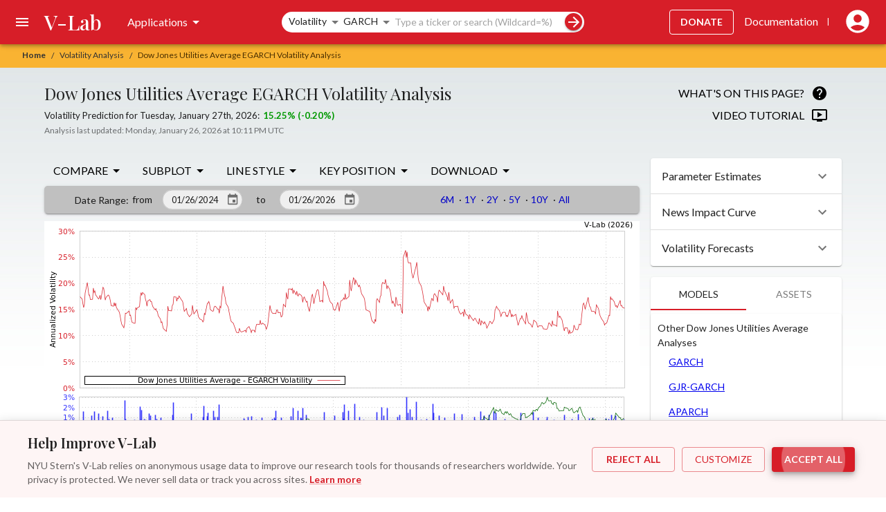

--- FILE ---
content_type: text/html; charset=utf-8
request_url: https://vlab.stern.nyu.edu/volatility/VOL.UTIL%3AIND-R.EGARCH
body_size: 26555
content:
<!DOCTYPE html><html lang="en"><head><meta charSet="utf-8"/><meta name="viewport" content="initial-scale=1, minimum-scale=1, viewport-fit=cover, width=device-width"/><link rel="preconnect" href="https://fonts.gstatic.com" crossorigin="anonymous"/><title>V-Lab: Dow Jones Utilities Average EGARCH Volatility Analysis</title><meta name="description" content="Volatility analysis of Dow Jones Utilities Average using a EGARCH model"/><meta name="keywords" content="EGARCH,volatility,volatility analysis,Dow Jones Utilities Average"/><meta property="og:title" content="V-Lab: Dow Jones Utilities Average EGARCH Volatility Analysis"/><link rel="canonical" href="https://vlab.stern.nyu.edu/volatility/VOL.UTIL%3AIND-R.EGARCH"/><meta name="next-head-count" content="8"/><meta charSet="utf-8"/><meta name="emotion-insertion-point" content=""/><meta name="google-site-verification" content="6osqtfxJzX6y3o3m76TJDVyrtx-y6wGPdOLuEJC9ma0"/><meta name="og:site_name" content="V-Lab"/><meta name="og:type" content="website"/><meta name="og:locale" content="en_US"/><meta name="og:image" content="//vlab.stern.nyu.edu/static/apple-touch-icon-200x200-precomposed.png"/><meta name="subject" content="financial market risk analysis and management"/><meta name="theme-color" content="#d71e28"/><script defer="" src="https://static.cloudflareinsights.com/beacon.min.js" data-cf-beacon="{&quot;token&quot;: &quot;b811500294f94e16bec335919e0018be&quot;}"></script><link rel="icon" type="image/x-icon" href="/favicon.ico"/><link rel="shortcut icon" type="image/x-icon" href="/favicon.ico"/><link rel="preconnect" href="https://app.wotnot.io"/><link rel="preconnect" href="https://cdn.wotnot.io"/><link rel="preconnect" href="https://embed.wotnot.io"/><script src="https://www.google.com/recaptcha/api.js" async="" defer=""></script><link rel="preload" href="/_next/static/media/4de1fea1a954a5b6-s.p.woff2" as="font" type="font/woff2" crossorigin="anonymous" data-next-font="size-adjust"/><link rel="preload" href="/_next/static/media/6d664cce900333ee-s.p.woff2" as="font" type="font/woff2" crossorigin="anonymous" data-next-font="size-adjust"/><link rel="preload" href="/_next/static/media/eaead17c7dbfcd5d-s.p.woff2" as="font" type="font/woff2" crossorigin="anonymous" data-next-font="size-adjust"/><link rel="preload" href="/_next/static/css/ae6f82c868e5acd9.css" as="style"/><link rel="stylesheet" href="/_next/static/css/ae6f82c868e5acd9.css" data-n-g=""/><noscript data-n-css=""></noscript><script defer="" nomodule="" src="/_next/static/chunks/polyfills-42372ed130431b0a.js"></script><script src="/_next/static/chunks/webpack-425fb0216b4ff9cb.js" defer=""></script><script src="/_next/static/chunks/framework-239b7dc896ddcc1c.js" defer=""></script><script src="/_next/static/chunks/main-e88288a2c3b2d359.js" defer=""></script><script src="/_next/static/chunks/pages/_app-7b4a4464560077e8.js" defer=""></script><script src="/_next/static/chunks/6605-a449dec56c3de514.js" defer=""></script><script src="/_next/static/chunks/3743-986f97f717bdae7f.js" defer=""></script><script src="/_next/static/chunks/4609-391a50706c41f253.js" defer=""></script><script src="/_next/static/chunks/6838-58de199423735177.js" defer=""></script><script src="/_next/static/chunks/9304-2b81bcaa371b62ea.js" defer=""></script><script src="/_next/static/chunks/492-0653ca21b55b5eed.js" defer=""></script><script src="/_next/static/chunks/1873-7bca0ab069d954a4.js" defer=""></script><script src="/_next/static/chunks/7008-017f660e11197e95.js" defer=""></script><script src="/_next/static/chunks/7824-76962fd3d7fa8030.js" defer=""></script><script src="/_next/static/chunks/1033-224c73362a0614ac.js" defer=""></script><script src="/_next/static/chunks/5088-8dd9a55f56fb6e92.js" defer=""></script><script src="/_next/static/chunks/1517-cf670792d4986150.js" defer=""></script><script src="/_next/static/chunks/9043-1ae1643899942dda.js" defer=""></script><script src="/_next/static/chunks/3492-7942ad206e8968f3.js" defer=""></script><script src="/_next/static/chunks/4225-d3e14937e004bf92.js" defer=""></script><script src="/_next/static/chunks/2682-c3a27f358a51b29e.js" defer=""></script><script src="/_next/static/chunks/1606-7d9fecfd75f48e78.js" defer=""></script><script src="/_next/static/chunks/6409-88ebe7398aa40ccb.js" defer=""></script><script src="/_next/static/chunks/914-670e0258ee4750be.js" defer=""></script><script src="/_next/static/chunks/9616-71739a808ffe3d44.js" defer=""></script><script src="/_next/static/chunks/2441-fdd7bca513d19269.js" defer=""></script><script src="/_next/static/chunks/pages/volatility/%5B...analysisMemo%5D-d5c0b8dad6f1fa2b.js" defer=""></script><script src="/_next/static/dfef5658a7b9e3795ea79d03519812c78cc5628d/_buildManifest.js" defer=""></script><script src="/_next/static/dfef5658a7b9e3795ea79d03519812c78cc5628d/_ssgManifest.js" defer=""></script><style id="__jsx-314161324">body{background:#fff url(/static/vlabback.jpg)repeat-x;margin:0px}</style><style data-emotion="mui-global 0"></style><style data-emotion="mui-global lxj174">html{-webkit-font-smoothing:antialiased;-moz-osx-font-smoothing:grayscale;box-sizing:border-box;-webkit-text-size-adjust:100%;}*,*::before,*::after{box-sizing:inherit;}strong,b{font-weight:700;}body{margin:0;color:rgba(0, 0, 0, 0.87);font-family:'__Lato_47a102','__Lato_Fallback_47a102',Arial,sans-serif;font-weight:400;font-size:1rem;line-height:1.5;background-color:#fff;}@media print{body{background-color:#fff;}}body::backdrop{background-color:#fff;}</style><style data-emotion="mui-global animation-ozg7p2">@-webkit-keyframes animation-ozg7p2{0%{left:-35%;right:100%;}60%{left:100%;right:-90%;}100%{left:100%;right:-90%;}}@keyframes animation-ozg7p2{0%{left:-35%;right:100%;}60%{left:100%;right:-90%;}100%{left:100%;right:-90%;}}</style><style data-emotion="mui-global animation-19gglwu">@-webkit-keyframes animation-19gglwu{0%{left:-200%;right:100%;}60%{left:107%;right:-8%;}100%{left:107%;right:-8%;}}@keyframes animation-19gglwu{0%{left:-200%;right:100%;}60%{left:107%;right:-8%;}100%{left:107%;right:-8%;}}</style><style data-emotion="mui-global 1prfaxn">@-webkit-keyframes mui-auto-fill{from{display:block;}}@keyframes mui-auto-fill{from{display:block;}}@-webkit-keyframes mui-auto-fill-cancel{from{display:block;}}@keyframes mui-auto-fill-cancel{from{display:block;}}</style><style data-emotion="mui ghzije j667f2 181kf1e 1c5bbjy 1cq7dp9 70qvj9 x4xojx 1mtorar i6s8oy pibvkk wezori 12wz7ww vubbuv 10cl5c1 155l5qv afi0h3 nco5fc llddgb 1grvf8b 1jgadi1 14917l6 nbvn4 qzgbh 4qlge0 9q3nm7 1fsf85v isbt42 15j76c0 1d3bbye 14ybvol 1xqms36 4xkoi8 be7i2f xlgwfn z14u4m 1sx4hhu wzcqp3 1wfhi5o 14a7i7g 1epd3r4 1xd5sck 1x50o9j 1wxaqej 1qc1ymg 136eo7f fzwid6 okqvxz 18ef38f 1pez3w4 q113w2 hse9g7 y6vixz 1uvydh2 1nvf7g0 slyssw igs3ac ihdtdm mxv9p9 tdi83t iyn9y6 2nt1q3 jj6133 odz94x 1ha4th6 nmy13a 1oqimao l0jafl 1st5h7w 1fx8m19 a0y2e3 hboir5 8atqhb u7qq7e 1o7ij6h 1wbz3t9 ut8y40 1loypaz pnf1fw 1xnox0e 1scss4r ex7v9b 1dkef9i 165uus7 orq8zk 1anid1y k008qs 112w40q jvjq0h 1a4xn8f t1pkug aiy2jn ubtu51 sq089s 1tsvksn 1v9wptg 1dhq5mn 1g7qg3v avorx0 5qf6cg 3dr2j6 uwuvi0 1w8s6so sgclml 10998or 15026ad 12kfp49">.mui-ghzije{position:absolute;top:-100px;left:0;z-index:1002;background-color:#000;color:#fff;border:2px solid #d71e28;padding:12px 24px;margin:8px;font-family:'__Lato_47a102','__Lato_Fallback_47a102',Arial,sans-serif;font-size:16px;font-weight:600;-webkit-text-decoration:none;text-decoration:none;border-radius:4px;white-space:nowrap;-webkit-transition:top 0.2s ease-out,box-shadow 0.15s ease-in;transition:top 0.2s ease-out,box-shadow 0.15s ease-in;clip:rect(0 0 0 0);-webkit-clip-path:inset(50%);clip-path:inset(50%);height:1px;width:1px;overflow:hidden;}.mui-ghzije:focus{clip:auto;-webkit-clip-path:none;clip-path:none;height:auto;width:auto;top:0;overflow:visible;outline:3px solid #f9b332;outline-offset:2px;box-shadow:0 4px 12px rgba(0, 0, 0, 0.4);}@media (prefers-reduced-motion: reduce){.mui-ghzije{-webkit-transition:none;transition:none;}}@media (max-width:599.95px){.mui-ghzije{padding:14px 20px;min-width:44px;min-height:44px;}}.mui-j667f2{background-color:#f9b332;color:#333;display:-webkit-box;display:-webkit-flex;display:-ms-flexbox;display:flex;-webkit-align-items:center;-webkit-box-align:center;-ms-flex-align:center;align-items:center;height:34px;padding:4px 4px 4px 8px;-webkit-transition:height 0.4s ease,opacity 0.4s ease,color 0.4s ease;transition:height 0.4s ease,opacity 0.4s ease,color 0.4s ease;opacity:1;overflow:hidden;text-overflow:ellipsis;white-space:nowrap;width:100%;position:-webkit-sticky;position:sticky;top:56px;z-index:1000;}@media (min-width:600px){.mui-j667f2{padding-left:32px;top:64px;}}.mui-181kf1e{display:-webkit-box;display:-webkit-flex;display:-ms-flexbox;display:flex;list-style:none;margin:0px;padding:0px;-webkit-align-items:center;-webkit-box-align:center;-ms-flex-align:center;align-items:center;}.mui-1c5bbjy{margin:0;font:inherit;color:inherit;-webkit-text-decoration:none;text-decoration:none;color:inherit;}.mui-1c5bbjy:hover{-webkit-text-decoration:underline;text-decoration:underline;}.mui-1c5bbjy.MuiLink-root{opacity:1;padding:0;-webkit-flex-shrink:0;-ms-flex-negative:0;flex-shrink:0;white-space:nowrap;}.mui-1cq7dp9{font-weight:bold;vertical-align:text-bottom;}.mui-70qvj9{display:-webkit-box;display:-webkit-flex;display:-ms-flexbox;display:flex;-webkit-align-items:center;-webkit-box-align:center;-ms-flex-align:center;align-items:center;}.mui-x4xojx{position:-webkit-sticky;position:sticky;top:0;z-index:1001;}.mui-1mtorar{background-color:#fff;color:rgba(0, 0, 0, 0.87);-webkit-transition:box-shadow 300ms cubic-bezier(0.4, 0, 0.2, 1) 0ms;transition:box-shadow 300ms cubic-bezier(0.4, 0, 0.2, 1) 0ms;box-shadow:0px 2px 4px -1px rgba(0,0,0,0.2),0px 4px 5px 0px rgba(0,0,0,0.14),0px 1px 10px 0px rgba(0,0,0,0.12);background-image:unset;display:-webkit-box;display:-webkit-flex;display:-ms-flexbox;display:flex;-webkit-flex-direction:column;-ms-flex-direction:column;flex-direction:column;width:100%;box-sizing:border-box;-webkit-flex-shrink:0;-ms-flex-negative:0;flex-shrink:0;position:fixed;z-index:1100;top:0;left:auto;right:0;background-color:#d71e28;color:#fff;}@media print{.mui-1mtorar{position:absolute;}}.mui-1mtorar.MuiPaper-root{background-color:#d71e28;box-shadow:0px 2px 4px -1px rgba(0,0,0,0.2),0px 4px 5px 0px rgba(0,0,0,0.14),0px 1px 10px 0px rgba(0,0,0,0.12);color:white;}.mui-1mtorar .MuiToolbar-root{padding-left:8px;padding-right:8px;}.mui-i6s8oy{position:relative;display:-webkit-box;display:-webkit-flex;display:-ms-flexbox;display:flex;-webkit-align-items:center;-webkit-box-align:center;-ms-flex-align:center;align-items:center;padding-left:16px;padding-right:16px;min-height:56px;}@media (min-width:600px){.mui-i6s8oy{padding-left:24px;padding-right:24px;}}@media (min-width:0px){@media (orientation: landscape){.mui-i6s8oy{min-height:48px;}}}@media (min-width:600px){.mui-i6s8oy{min-height:64px;}}.mui-pibvkk{-webkit-align-items:center;-webkit-box-align:center;-ms-flex-align:center;align-items:center;display:-webkit-box;display:-webkit-flex;display:-ms-flexbox;display:flex;-webkit-box-flex-wrap:nowrap;-webkit-flex-wrap:nowrap;-ms-flex-wrap:nowrap;flex-wrap:nowrap;-webkit-box-pack:center;-ms-flex-pack:center;-webkit-justify-content:center;justify-content:center;width:100%;}.mui-wezori{display:-webkit-box;display:-webkit-flex;display:-ms-flexbox;display:flex;-webkit-align-items:center;-webkit-box-align:center;-ms-flex-align:center;align-items:center;-webkit-box-flex:1;-webkit-flex-grow:1;-ms-flex-positive:1;flex-grow:1;-webkit-box-flex-wrap:nowrap;-webkit-flex-wrap:nowrap;-ms-flex-wrap:nowrap;flex-wrap:nowrap;}.mui-12wz7ww{display:-webkit-inline-box;display:-webkit-inline-flex;display:-ms-inline-flexbox;display:inline-flex;-webkit-align-items:center;-webkit-box-align:center;-ms-flex-align:center;align-items:center;-webkit-box-pack:center;-ms-flex-pack:center;-webkit-justify-content:center;justify-content:center;position:relative;box-sizing:border-box;-webkit-tap-highlight-color:transparent;background-color:transparent;outline:0;border:0;margin:0;border-radius:0;padding:0;cursor:pointer;-webkit-user-select:none;-moz-user-select:none;-ms-user-select:none;user-select:none;vertical-align:middle;-moz-appearance:none;-webkit-appearance:none;-webkit-text-decoration:none;text-decoration:none;color:inherit;text-align:center;-webkit-flex:0 0 auto;-ms-flex:0 0 auto;flex:0 0 auto;font-size:1.5rem;padding:8px;border-radius:50%;overflow:visible;color:rgba(0, 0, 0, 0.54);-webkit-transition:background-color 150ms cubic-bezier(0.4, 0, 0.2, 1) 0ms;transition:background-color 150ms cubic-bezier(0.4, 0, 0.2, 1) 0ms;margin-left:-12px;color:inherit;padding:12px;font-size:1.75rem;}.mui-12wz7ww::-moz-focus-inner{border-style:none;}.mui-12wz7ww.Mui-disabled{pointer-events:none;cursor:default;}@media print{.mui-12wz7ww{-webkit-print-color-adjust:exact;color-adjust:exact;}}.mui-12wz7ww:hover{background-color:rgba(0, 0, 0, 0.04);}@media (hover: none){.mui-12wz7ww:hover{background-color:transparent;}}.mui-12wz7ww.Mui-disabled{background-color:transparent;color:rgba(0, 0, 0, 0.26);}.mui-12wz7ww.MuiIconButton-root{color:white;display:-webkit-box;display:-webkit-flex;display:-ms-flexbox;display:flex;padding-left:24px;padding-right:12px;}.mui-vubbuv{-webkit-user-select:none;-moz-user-select:none;-ms-user-select:none;user-select:none;width:1em;height:1em;display:inline-block;fill:currentColor;-webkit-flex-shrink:0;-ms-flex-negative:0;flex-shrink:0;-webkit-transition:fill 200ms cubic-bezier(0.4, 0, 0.2, 1) 0ms;transition:fill 200ms cubic-bezier(0.4, 0, 0.2, 1) 0ms;font-size:1.5rem;}.mui-10cl5c1{margin:0;font-family:'__Playfair_Display_6b3ed8','__Playfair_Display_Fallback_6b3ed8',Georgia,serif;font-weight:500;font-size:1.25rem;line-height:1.6;overflow:hidden;text-overflow:ellipsis;white-space:nowrap;-webkit-text-decoration:none;text-decoration:none;-webkit-text-decoration:none;text-decoration:none;}.mui-10cl5c1.MuiTypography-root{font-size:2.5em;color:white;cursor:pointer;padding:0 8px;-webkit-text-decoration:none;text-decoration:none;}@media (max-width:599.95px){.mui-10cl5c1.MuiTypography-root{-webkit-box-flex:1;-webkit-flex-grow:1;-ms-flex-positive:1;flex-grow:1;}}.mui-155l5qv{display:-webkit-box;display:-webkit-flex;display:-ms-flexbox;display:flex;-webkit-box-flex:1;-webkit-flex-grow:1;-ms-flex-positive:1;flex-grow:1;width:auto;}.mui-afi0h3{display:-webkit-box;display:-webkit-flex;display:-ms-flexbox;display:flex;-webkit-box-pack:center;-ms-flex-pack:center;-webkit-justify-content:center;justify-content:center;width:100%;-webkit-box-flex:1;-webkit-flex-grow:1;-ms-flex-positive:1;flex-grow:1;}@media (max-width:599.95px){.mui-afi0h3{display:none;}}.mui-nco5fc{display:-webkit-box;display:-webkit-flex;display:-ms-flexbox;display:flex;-webkit-align-items:center;-webkit-box-align:center;-ms-flex-align:center;align-items:center;-webkit-box-pack:end;-ms-flex-pack:end;-webkit-justify-content:flex-end;justify-content:flex-end;min-width:127px;-webkit-box-flex:1;-webkit-flex-grow:1;-ms-flex-positive:1;flex-grow:1;-webkit-box-flex-wrap:nowrap;-webkit-flex-wrap:nowrap;-ms-flex-wrap:nowrap;flex-wrap:nowrap;}@media (max-width: 830px){.mui-nco5fc{min-width:0;}}.mui-llddgb{display:none;}@media (min-width:600px){.mui-llddgb{display:block;}}.mui-1grvf8b{display:-webkit-inline-box;display:-webkit-inline-flex;display:-ms-inline-flexbox;display:inline-flex;-webkit-align-items:center;-webkit-box-align:center;-ms-flex-align:center;align-items:center;-webkit-box-pack:center;-ms-flex-pack:center;-webkit-justify-content:center;justify-content:center;position:relative;box-sizing:border-box;-webkit-tap-highlight-color:transparent;background-color:transparent;outline:0;border:0;margin:0;border-radius:0;padding:0;cursor:pointer;-webkit-user-select:none;-moz-user-select:none;-ms-user-select:none;user-select:none;vertical-align:middle;-moz-appearance:none;-webkit-appearance:none;-webkit-text-decoration:none;text-decoration:none;color:inherit;text-align:center;-webkit-flex:0 0 auto;-ms-flex:0 0 auto;flex:0 0 auto;font-size:1.5rem;padding:8px;border-radius:50%;overflow:visible;color:rgba(0, 0, 0, 0.54);-webkit-transition:background-color 150ms cubic-bezier(0.4, 0, 0.2, 1) 0ms;transition:background-color 150ms cubic-bezier(0.4, 0, 0.2, 1) 0ms;margin-left:-12px;color:inherit;padding:12px;font-size:1.75rem;}.mui-1grvf8b::-moz-focus-inner{border-style:none;}.mui-1grvf8b.Mui-disabled{pointer-events:none;cursor:default;}@media print{.mui-1grvf8b{-webkit-print-color-adjust:exact;color-adjust:exact;}}.mui-1grvf8b:hover{background-color:rgba(0, 0, 0, 0.04);}@media (hover: none){.mui-1grvf8b:hover{background-color:transparent;}}.mui-1grvf8b.Mui-disabled{background-color:transparent;color:rgba(0, 0, 0, 0.26);}@media (min-width:600px){.mui-1grvf8b.MuiIconButton-root{display:none;}}.mui-1jgadi1{color:black;display:none;height:50px;}@media print{.mui-1jgadi1{display:block!important;}}.mui-14917l6{margin:0;font-family:'__Playfair_Display_6b3ed8','__Playfair_Display_Fallback_6b3ed8',Georgia,serif;font-weight:500;font-size:1.25rem;line-height:1.6;overflow:hidden;text-overflow:ellipsis;white-space:nowrap;font-size:2em;margin-left:16px;}.mui-nbvn4{position:relative;overflow:hidden;display:block;height:4px;z-index:0;background-color:rgb(239, 169, 173);margin:0;position:fixed;padding:0;top:0;width:100%;z-index:1002;}@media print{.mui-nbvn4{-webkit-print-color-adjust:exact;color-adjust:exact;}}.mui-qzgbh{width:100%;position:absolute;left:0;bottom:0;top:0;-webkit-transition:-webkit-transform 0.2s linear;transition:transform 0.2s linear;transform-origin:left;background-color:#d71e28;width:auto;-webkit-animation:animation-ozg7p2 2.1s cubic-bezier(0.65, 0.815, 0.735, 0.395) infinite;animation:animation-ozg7p2 2.1s cubic-bezier(0.65, 0.815, 0.735, 0.395) infinite;}.mui-4qlge0{width:100%;position:absolute;left:0;bottom:0;top:0;-webkit-transition:-webkit-transform 0.2s linear;transition:transform 0.2s linear;transform-origin:left;background-color:#d71e28;width:auto;-webkit-animation:animation-19gglwu 2.1s cubic-bezier(0.165, 0.84, 0.44, 1) 1.15s infinite;animation:animation-19gglwu 2.1s cubic-bezier(0.165, 0.84, 0.44, 1) 1.15s infinite;}.mui-9q3nm7{height:0;}@media (max-width:599.95px){.mui-9q3nm7{height:15px;}}.mui-1fsf85v{margin:85px 5vw 0 5vw;width:90vw;}@media (max-width:599.95px){.mui-1fsf85v{margin-top:46px;margin-left:2.5vw;width:95vw;}}.mui-1fsf85v:focus{outline:2px solid #d71e28;outline-offset:4px;}.mui-isbt42{box-sizing:border-box;display:-webkit-box;display:-webkit-flex;display:-ms-flexbox;display:flex;-webkit-box-flex-wrap:wrap;-webkit-flex-wrap:wrap;-ms-flex-wrap:wrap;flex-wrap:wrap;width:100%;-webkit-flex-direction:row;-ms-flex-direction:row;flex-direction:row;margin-top:-16px;width:calc(100% + 16px);margin-left:-16px;}.mui-isbt42>.MuiGrid-item{padding-top:16px;}.mui-isbt42>.MuiGrid-item{padding-left:16px;}.mui-15j76c0{box-sizing:border-box;margin:0;-webkit-flex-direction:row;-ms-flex-direction:row;flex-direction:row;-webkit-flex-basis:100%;-ms-flex-preferred-size:100%;flex-basis:100%;-webkit-box-flex:0;-webkit-flex-grow:0;-ms-flex-positive:0;flex-grow:0;max-width:100%;}@media (min-width:600px){.mui-15j76c0{-webkit-flex-basis:100%;-ms-flex-preferred-size:100%;flex-basis:100%;-webkit-box-flex:0;-webkit-flex-grow:0;-ms-flex-positive:0;flex-grow:0;max-width:100%;}}@media (min-width:900px){.mui-15j76c0{-webkit-flex-basis:100%;-ms-flex-preferred-size:100%;flex-basis:100%;-webkit-box-flex:0;-webkit-flex-grow:0;-ms-flex-positive:0;flex-grow:0;max-width:100%;}}@media (min-width:1200px){.mui-15j76c0{-webkit-flex-basis:100%;-ms-flex-preferred-size:100%;flex-basis:100%;-webkit-box-flex:0;-webkit-flex-grow:0;-ms-flex-positive:0;flex-grow:0;max-width:100%;}}@media (min-width:1536px){.mui-15j76c0{-webkit-flex-basis:100%;-ms-flex-preferred-size:100%;flex-basis:100%;-webkit-box-flex:0;-webkit-flex-grow:0;-ms-flex-positive:0;flex-grow:0;max-width:100%;}}.mui-1d3bbye{box-sizing:border-box;display:-webkit-box;display:-webkit-flex;display:-ms-flexbox;display:flex;-webkit-box-flex-wrap:wrap;-webkit-flex-wrap:wrap;-ms-flex-wrap:wrap;flex-wrap:wrap;width:100%;-webkit-flex-direction:row;-ms-flex-direction:row;flex-direction:row;}.mui-14ybvol{box-sizing:border-box;margin:0;-webkit-flex-direction:row;-ms-flex-direction:row;flex-direction:row;-webkit-flex-basis:75%;-ms-flex-preferred-size:75%;flex-basis:75%;-webkit-box-flex:0;-webkit-flex-grow:0;-ms-flex-positive:0;flex-grow:0;max-width:75%;}@media (min-width:600px){.mui-14ybvol{-webkit-flex-basis:75%;-ms-flex-preferred-size:75%;flex-basis:75%;-webkit-box-flex:0;-webkit-flex-grow:0;-ms-flex-positive:0;flex-grow:0;max-width:75%;}}@media (min-width:900px){.mui-14ybvol{-webkit-flex-basis:75%;-ms-flex-preferred-size:75%;flex-basis:75%;-webkit-box-flex:0;-webkit-flex-grow:0;-ms-flex-positive:0;flex-grow:0;max-width:75%;}}@media (min-width:1200px){.mui-14ybvol{-webkit-flex-basis:75%;-ms-flex-preferred-size:75%;flex-basis:75%;-webkit-box-flex:0;-webkit-flex-grow:0;-ms-flex-positive:0;flex-grow:0;max-width:75%;}}@media (min-width:1536px){.mui-14ybvol{-webkit-flex-basis:75%;-ms-flex-preferred-size:75%;flex-basis:75%;-webkit-box-flex:0;-webkit-flex-grow:0;-ms-flex-positive:0;flex-grow:0;max-width:75%;}}.mui-1xqms36{margin:0;font-family:'__Playfair_Display_6b3ed8','__Playfair_Display_Fallback_6b3ed8',Georgia,serif;font-weight:400;font-size:1.5rem;line-height:1.334;}.mui-4xkoi8{box-sizing:border-box;margin:0;-webkit-flex-direction:row;-ms-flex-direction:row;flex-direction:row;-webkit-flex-basis:25%;-ms-flex-preferred-size:25%;flex-basis:25%;-webkit-box-flex:0;-webkit-flex-grow:0;-ms-flex-positive:0;flex-grow:0;max-width:25%;}@media (min-width:600px){.mui-4xkoi8{-webkit-flex-basis:25%;-ms-flex-preferred-size:25%;flex-basis:25%;-webkit-box-flex:0;-webkit-flex-grow:0;-ms-flex-positive:0;flex-grow:0;max-width:25%;}}@media (min-width:900px){.mui-4xkoi8{-webkit-flex-basis:25%;-ms-flex-preferred-size:25%;flex-basis:25%;-webkit-box-flex:0;-webkit-flex-grow:0;-ms-flex-positive:0;flex-grow:0;max-width:25%;}}@media (min-width:1200px){.mui-4xkoi8{-webkit-flex-basis:25%;-ms-flex-preferred-size:25%;flex-basis:25%;-webkit-box-flex:0;-webkit-flex-grow:0;-ms-flex-positive:0;flex-grow:0;max-width:25%;}}@media (min-width:1536px){.mui-4xkoi8{-webkit-flex-basis:25%;-ms-flex-preferred-size:25%;flex-basis:25%;-webkit-box-flex:0;-webkit-flex-grow:0;-ms-flex-positive:0;flex-grow:0;max-width:25%;}}.mui-be7i2f{display:-webkit-inline-box;display:-webkit-inline-flex;display:-ms-inline-flexbox;display:inline-flex;-webkit-align-items:center;-webkit-box-align:center;-ms-flex-align:center;align-items:center;-webkit-box-pack:center;-ms-flex-pack:center;-webkit-justify-content:center;justify-content:center;position:relative;box-sizing:border-box;-webkit-tap-highlight-color:transparent;background-color:transparent;outline:0;border:0;margin:0;border-radius:0;padding:0;cursor:pointer;-webkit-user-select:none;-moz-user-select:none;-ms-user-select:none;user-select:none;vertical-align:middle;-moz-appearance:none;-webkit-appearance:none;-webkit-text-decoration:none;text-decoration:none;color:inherit;font-family:'__Lato_47a102','__Lato_Fallback_47a102',Arial,sans-serif;font-weight:500;font-size:0.8125rem;line-height:1.75;text-transform:uppercase;min-width:64px;padding:4px 5px;border-radius:4px;-webkit-transition:background-color 250ms cubic-bezier(0.4, 0, 0.2, 1) 0ms,box-shadow 250ms cubic-bezier(0.4, 0, 0.2, 1) 0ms,border-color 250ms cubic-bezier(0.4, 0, 0.2, 1) 0ms,color 250ms cubic-bezier(0.4, 0, 0.2, 1) 0ms;transition:background-color 250ms cubic-bezier(0.4, 0, 0.2, 1) 0ms,box-shadow 250ms cubic-bezier(0.4, 0, 0.2, 1) 0ms,border-color 250ms cubic-bezier(0.4, 0, 0.2, 1) 0ms,color 250ms cubic-bezier(0.4, 0, 0.2, 1) 0ms;color:#d71e28;margin:0 5px;color:black;float:right;}.mui-be7i2f::-moz-focus-inner{border-style:none;}.mui-be7i2f.Mui-disabled{pointer-events:none;cursor:default;}@media print{.mui-be7i2f{-webkit-print-color-adjust:exact;color-adjust:exact;}}.mui-be7i2f:hover{-webkit-text-decoration:none;text-decoration:none;background-color:rgba(215, 30, 40, 0.04);}@media (hover: none){.mui-be7i2f:hover{background-color:transparent;}}.mui-be7i2f.Mui-disabled{color:rgba(0, 0, 0, 0.26);}.mui-xlgwfn{margin:0;font-family:'__Lato_47a102','__Lato_Fallback_47a102',Arial,sans-serif;font-weight:400;font-size:1rem;line-height:1.5;}@media (max-width:599.95px){.mui-xlgwfn.MuiTypography-root{display:none;}}.mui-z14u4m{-webkit-user-select:none;-moz-user-select:none;-ms-user-select:none;user-select:none;width:1em;height:1em;display:inline-block;fill:currentColor;-webkit-flex-shrink:0;-ms-flex-negative:0;flex-shrink:0;-webkit-transition:fill 200ms cubic-bezier(0.4, 0, 0.2, 1) 0ms;transition:fill 200ms cubic-bezier(0.4, 0, 0.2, 1) 0ms;font-size:1.5rem;margin:0 10px;}.mui-1sx4hhu{margin-top:5px;margin-bottom:15px;}.mui-wzcqp3{margin:0;font-family:'__Lato_47a102','__Lato_Fallback_47a102',Arial,sans-serif;font-weight:400;font-size:1rem;line-height:1.75;}.mui-wzcqp3.MuiTypography-root{font-size:1.1em;}.mui-1wfhi5o{margin:0;font-family:'__Lato_47a102','__Lato_Fallback_47a102',Arial,sans-serif;font-weight:400;font-size:0.75rem;line-height:1.66;margin-bottom:0.35em;}.mui-1wfhi5o.MuiTypography-root{color:rgba(0, 0, 0, 0.54);}.mui-14a7i7g{display:-webkit-inline-box;display:-webkit-inline-flex;display:-ms-inline-flexbox;display:inline-flex;-webkit-align-items:center;-webkit-box-align:center;-ms-flex-align:center;align-items:center;-webkit-box-pack:center;-ms-flex-pack:center;-webkit-justify-content:center;justify-content:center;position:relative;box-sizing:border-box;-webkit-tap-highlight-color:transparent;background-color:transparent;outline:0;border:0;margin:0;border-radius:0;padding:0;cursor:pointer;-webkit-user-select:none;-moz-user-select:none;-ms-user-select:none;user-select:none;vertical-align:middle;-moz-appearance:none;-webkit-appearance:none;-webkit-text-decoration:none;text-decoration:none;color:inherit;font-family:'__Lato_47a102','__Lato_Fallback_47a102',Arial,sans-serif;font-weight:500;font-size:0.8125rem;line-height:1.75;text-transform:uppercase;min-width:64px;padding:4px 5px;border-radius:4px;-webkit-transition:background-color 250ms cubic-bezier(0.4, 0, 0.2, 1) 0ms,box-shadow 250ms cubic-bezier(0.4, 0, 0.2, 1) 0ms,border-color 250ms cubic-bezier(0.4, 0, 0.2, 1) 0ms,color 250ms cubic-bezier(0.4, 0, 0.2, 1) 0ms;transition:background-color 250ms cubic-bezier(0.4, 0, 0.2, 1) 0ms,box-shadow 250ms cubic-bezier(0.4, 0, 0.2, 1) 0ms,border-color 250ms cubic-bezier(0.4, 0, 0.2, 1) 0ms,color 250ms cubic-bezier(0.4, 0, 0.2, 1) 0ms;color:#d71e28;margin:0 5px;float:right;}.mui-14a7i7g::-moz-focus-inner{border-style:none;}.mui-14a7i7g.Mui-disabled{pointer-events:none;cursor:default;}@media print{.mui-14a7i7g{-webkit-print-color-adjust:exact;color-adjust:exact;}}.mui-14a7i7g:hover{-webkit-text-decoration:none;text-decoration:none;background-color:rgba(215, 30, 40, 0.04);}@media (hover: none){.mui-14a7i7g:hover{background-color:transparent;}}.mui-14a7i7g.Mui-disabled{color:rgba(0, 0, 0, 0.26);}.mui-1epd3r4{color:black;display:-webkit-box;display:-webkit-flex;display:-ms-flexbox;display:flex;-webkit-text-decoration:none;text-decoration:none;}.mui-1xd5sck{box-sizing:border-box;margin:0;-webkit-flex-direction:row;-ms-flex-direction:row;flex-direction:row;-webkit-flex-basis:100%;-ms-flex-preferred-size:100%;flex-basis:100%;-webkit-box-flex:0;-webkit-flex-grow:0;-ms-flex-positive:0;flex-grow:0;max-width:100%;}@media (min-width:600px){.mui-1xd5sck{-webkit-flex-basis:100%;-ms-flex-preferred-size:100%;flex-basis:100%;-webkit-box-flex:0;-webkit-flex-grow:0;-ms-flex-positive:0;flex-grow:0;max-width:100%;}}@media (min-width:900px){.mui-1xd5sck{-webkit-flex-basis:75%;-ms-flex-preferred-size:75%;flex-basis:75%;-webkit-box-flex:0;-webkit-flex-grow:0;-ms-flex-positive:0;flex-grow:0;max-width:75%;}}@media (min-width:1200px){.mui-1xd5sck{-webkit-flex-basis:75%;-ms-flex-preferred-size:75%;flex-basis:75%;-webkit-box-flex:0;-webkit-flex-grow:0;-ms-flex-positive:0;flex-grow:0;max-width:75%;}}@media (min-width:1536px){.mui-1xd5sck{-webkit-flex-basis:75%;-ms-flex-preferred-size:75%;flex-basis:75%;-webkit-box-flex:0;-webkit-flex-grow:0;-ms-flex-positive:0;flex-grow:0;max-width:75%;}}.mui-1x50o9j{box-sizing:border-box;display:-webkit-box;display:-webkit-flex;display:-ms-flexbox;display:flex;-webkit-box-flex-wrap:wrap;-webkit-flex-wrap:wrap;-ms-flex-wrap:wrap;flex-wrap:wrap;width:100%;-webkit-flex-direction:row;-ms-flex-direction:row;flex-direction:row;margin-bottom:5px;}.mui-1wxaqej{box-sizing:border-box;margin:0;-webkit-flex-direction:row;-ms-flex-direction:row;flex-direction:row;}.mui-1qc1ymg{display:-webkit-inline-box;display:-webkit-inline-flex;display:-ms-inline-flexbox;display:inline-flex;-webkit-align-items:center;-webkit-box-align:center;-ms-flex-align:center;align-items:center;-webkit-box-pack:center;-ms-flex-pack:center;-webkit-justify-content:center;justify-content:center;position:relative;box-sizing:border-box;-webkit-tap-highlight-color:transparent;background-color:transparent;outline:0;border:0;margin:0;border-radius:0;padding:0;cursor:pointer;-webkit-user-select:none;-moz-user-select:none;-ms-user-select:none;user-select:none;vertical-align:middle;-moz-appearance:none;-webkit-appearance:none;-webkit-text-decoration:none;text-decoration:none;color:inherit;font-family:'__Lato_47a102','__Lato_Fallback_47a102',Arial,sans-serif;font-weight:500;font-size:0.875rem;line-height:1.75;text-transform:uppercase;min-width:64px;padding:6px 8px;border-radius:4px;-webkit-transition:background-color 250ms cubic-bezier(0.4, 0, 0.2, 1) 0ms,box-shadow 250ms cubic-bezier(0.4, 0, 0.2, 1) 0ms,border-color 250ms cubic-bezier(0.4, 0, 0.2, 1) 0ms,color 250ms cubic-bezier(0.4, 0, 0.2, 1) 0ms;transition:background-color 250ms cubic-bezier(0.4, 0, 0.2, 1) 0ms,box-shadow 250ms cubic-bezier(0.4, 0, 0.2, 1) 0ms,border-color 250ms cubic-bezier(0.4, 0, 0.2, 1) 0ms,color 250ms cubic-bezier(0.4, 0, 0.2, 1) 0ms;color:#d71e28;margin:0 5px;color:black;text-transform:uppercase;}.mui-1qc1ymg::-moz-focus-inner{border-style:none;}.mui-1qc1ymg.Mui-disabled{pointer-events:none;cursor:default;}@media print{.mui-1qc1ymg{-webkit-print-color-adjust:exact;color-adjust:exact;}}.mui-1qc1ymg:hover{-webkit-text-decoration:none;text-decoration:none;background-color:rgba(215, 30, 40, 0.04);}@media (hover: none){.mui-1qc1ymg:hover{background-color:transparent;}}.mui-1qc1ymg.Mui-disabled{color:rgba(0, 0, 0, 0.26);}.mui-136eo7f{margin:0;font-family:'__Lato_47a102','__Lato_Fallback_47a102',Arial,sans-serif;font-weight:400;font-size:1rem;line-height:1.5;}.mui-fzwid6{width:100%;text-align:center;}.mui-okqvxz{-webkit-align-items:center;-webkit-box-align:center;-ms-flex-align:center;align-items:center;display:-webkit-box;display:-webkit-flex;display:-ms-flexbox;display:flex;background:silver;border-radius:5px;bottom:1px;box-shadow:0px 3px 1px -2px rgba(0,0,0,0.2),0px 2px 2px 0px rgba(0,0,0,0.14),0px 1px 5px 0px rgba(0,0,0,0.12);clear:both;-webkit-box-flex-flow:row wrap;-webkit-flex-flow:row wrap;-ms-flex-flow:row wrap;flex-flow:row wrap;height:40px;-webkit-box-pack:space-evenly;-ms-flex-pack:space-evenly;-webkit-justify-content:space-evenly;justify-content:space-evenly;margin-bottom:5px;position:relative;z-index:1;}.mui-18ef38f{-webkit-align-items:center;-webkit-box-align:center;-ms-flex-align:center;align-items:center;display:-webkit-box;display:-webkit-flex;display:-ms-flexbox;display:flex;text-align:left;}.mui-1pez3w4{margin:0;font-family:'__Lato_47a102','__Lato_Fallback_47a102',Arial,sans-serif;font-weight:500;font-size:0.875rem;line-height:1.57;}.mui-1pez3w4.MuiTypography-root{margin-right:5px;}@media (max-width:599.95px){.mui-1pez3w4.MuiTypography-root{display:none;}}@media (max-width: 1000px){.mui-1pez3w4.MuiTypography-root{display:none;}}.mui-q113w2{margin:0;font-family:'__Lato_47a102','__Lato_Fallback_47a102',Arial,sans-serif;font-weight:400;font-size:0.875rem;line-height:1.43;}@media (max-width: 638px){.mui-q113w2.MuiTypography-root{display:none;}}.mui-hse9g7{display:-webkit-inline-box;display:-webkit-inline-flex;display:-ms-inline-flexbox;display:inline-flex;-webkit-flex-direction:column;-ms-flex-direction:column;flex-direction:column;position:relative;min-width:0;padding:0;margin:0;border:0;vertical-align:top;}.mui-hse9g7 .clearButton{opacity:1;}@media (pointer: fine){.mui-hse9g7 .clearButton{opacity:0;}.mui-hse9g7:hover .clearButton,.mui-hse9g7:focus-within .clearButton{opacity:1;}}.mui-hse9g7 .MuiOutlinedInput-root{background:#f5f5f5e3;border-radius:20px;padding:0 5px;-webkit-transform:scale(0.8);-moz-transform:scale(0.8);-ms-transform:scale(0.8);transform:scale(0.8);width:145px;}.mui-hse9g7 .MuiOutlinedInput-input{left:4px;padding:6px 0 7px;position:relative;text-align:center;}.mui-hse9g7 .MuiInputAdornment-root{position:relative;right:5px;}.mui-y6vixz{font-family:'__Lato_47a102','__Lato_Fallback_47a102',Arial,sans-serif;font-weight:400;font-size:1rem;line-height:1.4375em;color:rgba(0, 0, 0, 0.87);box-sizing:border-box;position:relative;cursor:text;display:-webkit-inline-box;display:-webkit-inline-flex;display:-ms-inline-flexbox;display:inline-flex;-webkit-align-items:center;-webkit-box-align:center;-ms-flex-align:center;align-items:center;position:relative;border-radius:4px;padding-right:14px;}.mui-y6vixz.Mui-disabled{color:rgba(0, 0, 0, 0.38);cursor:default;}.mui-y6vixz:hover .MuiOutlinedInput-notchedOutline{border-color:rgba(0, 0, 0, 0.87);}@media (hover: none){.mui-y6vixz:hover .MuiOutlinedInput-notchedOutline{border-color:rgba(0, 0, 0, 0.23);}}.mui-y6vixz.Mui-focused .MuiOutlinedInput-notchedOutline{border-color:#d71e28;border-width:2px;}.mui-y6vixz.Mui-error .MuiOutlinedInput-notchedOutline{border-color:#d32f2f;}.mui-y6vixz.Mui-disabled .MuiOutlinedInput-notchedOutline{border-color:rgba(0, 0, 0, 0.26);}.mui-1uvydh2{font:inherit;letter-spacing:inherit;color:currentColor;padding:4px 0 5px;border:0;box-sizing:content-box;background:none;height:1.4375em;margin:0;-webkit-tap-highlight-color:transparent;display:block;min-width:0;width:100%;-webkit-animation-name:mui-auto-fill-cancel;animation-name:mui-auto-fill-cancel;-webkit-animation-duration:10ms;animation-duration:10ms;padding:16.5px 14px;padding-right:0;}.mui-1uvydh2::-webkit-input-placeholder{color:currentColor;opacity:0.42;-webkit-transition:opacity 200ms cubic-bezier(0.4, 0, 0.2, 1) 0ms;transition:opacity 200ms cubic-bezier(0.4, 0, 0.2, 1) 0ms;}.mui-1uvydh2::-moz-placeholder{color:currentColor;opacity:0.42;-webkit-transition:opacity 200ms cubic-bezier(0.4, 0, 0.2, 1) 0ms;transition:opacity 200ms cubic-bezier(0.4, 0, 0.2, 1) 0ms;}.mui-1uvydh2:-ms-input-placeholder{color:currentColor;opacity:0.42;-webkit-transition:opacity 200ms cubic-bezier(0.4, 0, 0.2, 1) 0ms;transition:opacity 200ms cubic-bezier(0.4, 0, 0.2, 1) 0ms;}.mui-1uvydh2::-ms-input-placeholder{color:currentColor;opacity:0.42;-webkit-transition:opacity 200ms cubic-bezier(0.4, 0, 0.2, 1) 0ms;transition:opacity 200ms cubic-bezier(0.4, 0, 0.2, 1) 0ms;}.mui-1uvydh2:focus{outline:0;}.mui-1uvydh2:invalid{box-shadow:none;}.mui-1uvydh2::-webkit-search-decoration{-webkit-appearance:none;}label[data-shrink=false]+.MuiInputBase-formControl .mui-1uvydh2::-webkit-input-placeholder{opacity:0!important;}label[data-shrink=false]+.MuiInputBase-formControl .mui-1uvydh2::-moz-placeholder{opacity:0!important;}label[data-shrink=false]+.MuiInputBase-formControl .mui-1uvydh2:-ms-input-placeholder{opacity:0!important;}label[data-shrink=false]+.MuiInputBase-formControl .mui-1uvydh2::-ms-input-placeholder{opacity:0!important;}label[data-shrink=false]+.MuiInputBase-formControl .mui-1uvydh2:focus::-webkit-input-placeholder{opacity:0.42;}label[data-shrink=false]+.MuiInputBase-formControl .mui-1uvydh2:focus::-moz-placeholder{opacity:0.42;}label[data-shrink=false]+.MuiInputBase-formControl .mui-1uvydh2:focus:-ms-input-placeholder{opacity:0.42;}label[data-shrink=false]+.MuiInputBase-formControl .mui-1uvydh2:focus::-ms-input-placeholder{opacity:0.42;}.mui-1uvydh2.Mui-disabled{opacity:1;-webkit-text-fill-color:rgba(0, 0, 0, 0.38);}.mui-1uvydh2:-webkit-autofill{-webkit-animation-duration:5000s;animation-duration:5000s;-webkit-animation-name:mui-auto-fill;animation-name:mui-auto-fill;}.mui-1uvydh2:-webkit-autofill{border-radius:inherit;}.mui-1nvf7g0{display:-webkit-box;display:-webkit-flex;display:-ms-flexbox;display:flex;height:0.01em;max-height:2em;-webkit-align-items:center;-webkit-box-align:center;-ms-flex-align:center;align-items:center;white-space:nowrap;color:rgba(0, 0, 0, 0.54);margin-left:8px;}.mui-slyssw{display:-webkit-inline-box;display:-webkit-inline-flex;display:-ms-inline-flexbox;display:inline-flex;-webkit-align-items:center;-webkit-box-align:center;-ms-flex-align:center;align-items:center;-webkit-box-pack:center;-ms-flex-pack:center;-webkit-justify-content:center;justify-content:center;position:relative;box-sizing:border-box;-webkit-tap-highlight-color:transparent;background-color:transparent;outline:0;border:0;margin:0;border-radius:0;padding:0;cursor:pointer;-webkit-user-select:none;-moz-user-select:none;-ms-user-select:none;user-select:none;vertical-align:middle;-moz-appearance:none;-webkit-appearance:none;-webkit-text-decoration:none;text-decoration:none;color:inherit;text-align:center;-webkit-flex:0 0 auto;-ms-flex:0 0 auto;flex:0 0 auto;font-size:1.5rem;padding:8px;border-radius:50%;overflow:visible;color:rgba(0, 0, 0, 0.54);-webkit-transition:background-color 150ms cubic-bezier(0.4, 0, 0.2, 1) 0ms;transition:background-color 150ms cubic-bezier(0.4, 0, 0.2, 1) 0ms;margin-right:-12px;}.mui-slyssw::-moz-focus-inner{border-style:none;}.mui-slyssw.Mui-disabled{pointer-events:none;cursor:default;}@media print{.mui-slyssw{-webkit-print-color-adjust:exact;color-adjust:exact;}}.mui-slyssw:hover{background-color:rgba(0, 0, 0, 0.04);}@media (hover: none){.mui-slyssw:hover{background-color:transparent;}}.mui-slyssw.Mui-disabled{background-color:transparent;color:rgba(0, 0, 0, 0.26);}.mui-igs3ac{text-align:left;position:absolute;bottom:0;right:0;top:-5px;left:0;margin:0;padding:0 8px;pointer-events:none;border-radius:inherit;border-style:solid;border-width:1px;overflow:hidden;min-width:0%;border-color:rgba(0, 0, 0, 0.23);}.mui-ihdtdm{float:unset;width:auto;overflow:hidden;padding:0;line-height:11px;-webkit-transition:width 150ms cubic-bezier(0.0, 0, 0.2, 1) 0ms;transition:width 150ms cubic-bezier(0.0, 0, 0.2, 1) 0ms;}.mui-mxv9p9{margin:0;font-family:'__Lato_47a102','__Lato_Fallback_47a102',Arial,sans-serif;font-weight:400;font-size:0.875rem;line-height:1.43;}.mui-mxv9p9.MuiTypography-root{margin:0 5px;}@media (max-width: 638px){.mui-mxv9p9.MuiTypography-root{display:none;}}.mui-tdi83t{-webkit-align-items:center;-webkit-box-align:center;-ms-flex-align:center;align-items:center;display:-webkit-box;display:-webkit-flex;display:-ms-flexbox;display:flex;-webkit-box-pack:center;-ms-flex-pack:center;-webkit-justify-content:center;justify-content:center;text-align:right;width:35%;}@media (max-width: 475px){.mui-tdi83t{display:none;}}.mui-iyn9y6{color:#0000c7;cursor:pointer;padding:0 4px;-webkit-text-decoration:none;text-decoration:none;}.mui-iyn9y6:hover{-webkit-text-decoration:underline;text-decoration:underline;}.mui-2nt1q3{margin:0;font-family:'__Lato_47a102','__Lato_Fallback_47a102',Arial,sans-serif;font-weight:400;font-size:0.875rem;line-height:1.43;}.mui-jj6133{height:400px;width:100%;}.mui-odz94x{margin-top:5px;}.mui-1ha4th6{box-sizing:border-box;margin:0;-webkit-flex-direction:row;-ms-flex-direction:row;flex-direction:row;-webkit-flex-basis:100%;-ms-flex-preferred-size:100%;flex-basis:100%;-webkit-box-flex:0;-webkit-flex-grow:0;-ms-flex-positive:0;flex-grow:0;max-width:100%;}@media (min-width:600px){.mui-1ha4th6{-webkit-flex-basis:100%;-ms-flex-preferred-size:100%;flex-basis:100%;-webkit-box-flex:0;-webkit-flex-grow:0;-ms-flex-positive:0;flex-grow:0;max-width:100%;}}@media (min-width:900px){.mui-1ha4th6{-webkit-flex-basis:25%;-ms-flex-preferred-size:25%;flex-basis:25%;-webkit-box-flex:0;-webkit-flex-grow:0;-ms-flex-positive:0;flex-grow:0;max-width:25%;}}@media (min-width:1200px){.mui-1ha4th6{-webkit-flex-basis:25%;-ms-flex-preferred-size:25%;flex-basis:25%;-webkit-box-flex:0;-webkit-flex-grow:0;-ms-flex-positive:0;flex-grow:0;max-width:25%;}}@media (min-width:1536px){.mui-1ha4th6{-webkit-flex-basis:25%;-ms-flex-preferred-size:25%;flex-basis:25%;-webkit-box-flex:0;-webkit-flex-grow:0;-ms-flex-positive:0;flex-grow:0;max-width:25%;}}.mui-nmy13a{background-color:#fff;color:rgba(0, 0, 0, 0.87);-webkit-transition:box-shadow 300ms cubic-bezier(0.4, 0, 0.2, 1) 0ms;transition:box-shadow 300ms cubic-bezier(0.4, 0, 0.2, 1) 0ms;border-radius:4px;box-shadow:0px 2px 1px -1px rgba(0,0,0,0.2),0px 1px 1px 0px rgba(0,0,0,0.14),0px 1px 3px 0px rgba(0,0,0,0.12);background-image:unset;position:relative;-webkit-transition:margin 150ms cubic-bezier(0.4, 0, 0.2, 1) 0ms;transition:margin 150ms cubic-bezier(0.4, 0, 0.2, 1) 0ms;overflow-anchor:none;border-radius:0;}.mui-nmy13a::before{position:absolute;left:0;top:-1px;right:0;height:1px;content:"";opacity:1;background-color:rgba(0, 0, 0, 0.12);-webkit-transition:opacity 150ms cubic-bezier(0.4, 0, 0.2, 1) 0ms,background-color 150ms cubic-bezier(0.4, 0, 0.2, 1) 0ms;transition:opacity 150ms cubic-bezier(0.4, 0, 0.2, 1) 0ms,background-color 150ms cubic-bezier(0.4, 0, 0.2, 1) 0ms;}.mui-nmy13a:first-of-type::before{display:none;}.mui-nmy13a.Mui-expanded::before{opacity:0;}.mui-nmy13a.Mui-expanded:first-of-type{margin-top:0;}.mui-nmy13a.Mui-expanded:last-of-type{margin-bottom:0;}.mui-nmy13a.Mui-expanded+.mui-nmy13a.Mui-expanded::before{display:none;}.mui-nmy13a.Mui-disabled{background-color:rgba(0, 0, 0, 0.12);}.mui-nmy13a:first-of-type{border-top-left-radius:4px;border-top-right-radius:4px;}.mui-nmy13a:last-of-type{border-bottom-left-radius:4px;border-bottom-right-radius:4px;}@supports (-ms-ime-align: auto){.mui-nmy13a:last-of-type{border-bottom-left-radius:0;border-bottom-right-radius:0;}}.mui-nmy13a.Mui-expanded{margin:16px 0;}.mui-1oqimao{display:-webkit-inline-box;display:-webkit-inline-flex;display:-ms-inline-flexbox;display:inline-flex;-webkit-align-items:center;-webkit-box-align:center;-ms-flex-align:center;align-items:center;-webkit-box-pack:center;-ms-flex-pack:center;-webkit-justify-content:center;justify-content:center;position:relative;box-sizing:border-box;-webkit-tap-highlight-color:transparent;background-color:transparent;outline:0;border:0;margin:0;border-radius:0;padding:0;cursor:pointer;-webkit-user-select:none;-moz-user-select:none;-ms-user-select:none;user-select:none;vertical-align:middle;-moz-appearance:none;-webkit-appearance:none;-webkit-text-decoration:none;text-decoration:none;color:inherit;display:-webkit-box;display:-webkit-flex;display:-ms-flexbox;display:flex;min-height:48px;padding:0px 16px;-webkit-transition:min-height 150ms cubic-bezier(0.4, 0, 0.2, 1) 0ms,background-color 150ms cubic-bezier(0.4, 0, 0.2, 1) 0ms;transition:min-height 150ms cubic-bezier(0.4, 0, 0.2, 1) 0ms,background-color 150ms cubic-bezier(0.4, 0, 0.2, 1) 0ms;}.mui-1oqimao::-moz-focus-inner{border-style:none;}.mui-1oqimao.Mui-disabled{pointer-events:none;cursor:default;}@media print{.mui-1oqimao{-webkit-print-color-adjust:exact;color-adjust:exact;}}.mui-1oqimao.Mui-focusVisible{background-color:rgba(0, 0, 0, 0.12);}.mui-1oqimao.Mui-disabled{opacity:0.38;}.mui-1oqimao:hover:not(.Mui-disabled){cursor:pointer;}.mui-1oqimao.Mui-expanded{min-height:64px;}.mui-l0jafl{display:-webkit-box;display:-webkit-flex;display:-ms-flexbox;display:flex;-webkit-box-flex:1;-webkit-flex-grow:1;-ms-flex-positive:1;flex-grow:1;margin:12px 0;-webkit-transition:margin 150ms cubic-bezier(0.4, 0, 0.2, 1) 0ms;transition:margin 150ms cubic-bezier(0.4, 0, 0.2, 1) 0ms;}.mui-l0jafl.Mui-expanded{margin:20px 0;}.mui-1st5h7w{margin:0;font-family:'__Lato_47a102','__Lato_Fallback_47a102',Arial,sans-serif;font-weight:400;font-size:1rem;line-height:1.75;}.mui-1fx8m19{display:-webkit-box;display:-webkit-flex;display:-ms-flexbox;display:flex;color:rgba(0, 0, 0, 0.54);-webkit-transform:rotate(0deg);-moz-transform:rotate(0deg);-ms-transform:rotate(0deg);transform:rotate(0deg);-webkit-transition:-webkit-transform 150ms cubic-bezier(0.4, 0, 0.2, 1) 0ms;transition:transform 150ms cubic-bezier(0.4, 0, 0.2, 1) 0ms;}.mui-1fx8m19.Mui-expanded{-webkit-transform:rotate(180deg);-moz-transform:rotate(180deg);-ms-transform:rotate(180deg);transform:rotate(180deg);}.mui-a0y2e3{height:0;overflow:hidden;-webkit-transition:height 300ms cubic-bezier(0.4, 0, 0.2, 1) 0ms;transition:height 300ms cubic-bezier(0.4, 0, 0.2, 1) 0ms;visibility:hidden;}.mui-hboir5{display:-webkit-box;display:-webkit-flex;display:-ms-flexbox;display:flex;width:100%;}.mui-8atqhb{width:100%;}.mui-u7qq7e{padding:8px 16px 16px;}.mui-1o7ij6h{display:table;width:100%;border-collapse:collapse;border-spacing:0;}.mui-1o7ij6h caption{font-family:'__Lato_47a102','__Lato_Fallback_47a102',Arial,sans-serif;font-weight:400;font-size:0.875rem;line-height:1.43;padding:16px;color:rgba(0, 0, 0, 0.6);text-align:left;caption-side:bottom;}.mui-1wbz3t9{display:table-header-group;}.mui-ut8y40{color:inherit;display:table-row;vertical-align:middle;outline:0;}.mui-ut8y40.MuiTableRow-hover:hover{background-color:rgba(0, 0, 0, 0.04);}.mui-ut8y40.Mui-selected{background-color:rgba(215, 30, 40, 0.08);}.mui-ut8y40.Mui-selected:hover{background-color:rgba(215, 30, 40, 0.12);}.mui-1loypaz{font-family:'__Lato_47a102','__Lato_Fallback_47a102',Arial,sans-serif;font-weight:500;font-size:0.875rem;line-height:1.5rem;display:table-cell;vertical-align:inherit;border-bottom:1px solid rgba(224, 224, 224, 1);text-align:left;padding:16px;color:rgba(0, 0, 0, 0.87);}.mui-pnf1fw{font-family:'__Lato_47a102','__Lato_Fallback_47a102',Arial,sans-serif;font-weight:500;font-size:0.875rem;line-height:1.5rem;display:table-cell;vertical-align:inherit;border-bottom:1px solid rgba(224, 224, 224, 1);text-align:right;padding:0;color:rgba(0, 0, 0, 0.87);-webkit-flex-direction:row-reverse;-ms-flex-direction:row-reverse;flex-direction:row-reverse;}.mui-1xnox0e{display:table-row-group;}.mui-1scss4r{font-family:'__Lato_47a102','__Lato_Fallback_47a102',Arial,sans-serif;font-weight:400;font-size:0.875rem;line-height:1.43;display:table-cell;vertical-align:inherit;border-bottom:1px solid rgba(224, 224, 224, 1);text-align:left;padding:16px;color:rgba(0, 0, 0, 0.87);}.mui-ex7v9b{font-family:'__Lato_47a102','__Lato_Fallback_47a102',Arial,sans-serif;font-weight:400;font-size:0.875rem;line-height:1.43;display:table-cell;vertical-align:inherit;border-bottom:1px solid rgba(224, 224, 224, 1);text-align:right;padding:0;color:rgba(0, 0, 0, 0.87);-webkit-flex-direction:row-reverse;-ms-flex-direction:row-reverse;flex-direction:row-reverse;}.mui-1dkef9i{margin:0;font-family:'__Lato_47a102','__Lato_Fallback_47a102',Arial,sans-serif;font-weight:400;font-size:0.75rem;line-height:1.66;}.mui-165uus7{background-color:#fff;color:rgba(0, 0, 0, 0.87);-webkit-transition:box-shadow 300ms cubic-bezier(0.4, 0, 0.2, 1) 0ms;transition:box-shadow 300ms cubic-bezier(0.4, 0, 0.2, 1) 0ms;border-radius:4px;box-shadow:0px 2px 1px -1px rgba(0,0,0,0.2),0px 1px 1px 0px rgba(0,0,0,0.14),0px 1px 3px 0px rgba(0,0,0,0.12);background-image:unset;}.mui-orq8zk{overflow:hidden;min-height:48px;-webkit-overflow-scrolling:touch;display:-webkit-box;display:-webkit-flex;display:-ms-flexbox;display:flex;}@media (max-width:599.95px){.mui-orq8zk .MuiTabs-scrollButtons{display:none;}}.mui-1anid1y{position:relative;display:inline-block;-webkit-flex:1 1 auto;-ms-flex:1 1 auto;flex:1 1 auto;white-space:nowrap;overflow-x:hidden;width:100%;}.mui-k008qs{display:-webkit-box;display:-webkit-flex;display:-ms-flexbox;display:flex;}.mui-112w40q{display:-webkit-inline-box;display:-webkit-inline-flex;display:-ms-inline-flexbox;display:inline-flex;-webkit-align-items:center;-webkit-box-align:center;-ms-flex-align:center;align-items:center;-webkit-box-pack:center;-ms-flex-pack:center;-webkit-justify-content:center;justify-content:center;position:relative;box-sizing:border-box;-webkit-tap-highlight-color:transparent;background-color:transparent;outline:0;border:0;margin:0;border-radius:0;padding:0;cursor:pointer;-webkit-user-select:none;-moz-user-select:none;-ms-user-select:none;user-select:none;vertical-align:middle;-moz-appearance:none;-webkit-appearance:none;-webkit-text-decoration:none;text-decoration:none;color:inherit;font-family:'__Lato_47a102','__Lato_Fallback_47a102',Arial,sans-serif;font-weight:500;font-size:0.875rem;line-height:1.25;text-transform:uppercase;max-width:none;min-width:90px;position:relative;min-height:48px;-webkit-flex-shrink:1;-ms-flex-negative:1;flex-shrink:1;padding:12px 16px;overflow:hidden;white-space:normal;text-align:center;-webkit-flex-direction:column;-ms-flex-direction:column;flex-direction:column;color:inherit;opacity:0.6;-webkit-box-flex:1;-webkit-flex-grow:1;-ms-flex-positive:1;flex-grow:1;-webkit-flex-basis:0;-ms-flex-preferred-size:0;flex-basis:0;min-width:75px;}.mui-112w40q::-moz-focus-inner{border-style:none;}.mui-112w40q.Mui-disabled{pointer-events:none;cursor:default;}@media print{.mui-112w40q{-webkit-print-color-adjust:exact;color-adjust:exact;}}.mui-112w40q.Mui-selected{opacity:1;}.mui-112w40q.Mui-disabled{opacity:0.38;}.mui-jvjq0h{position:absolute;height:2px;bottom:0;width:100%;-webkit-transition:all 300ms cubic-bezier(0.4, 0, 0.2, 1) 0ms;transition:all 300ms cubic-bezier(0.4, 0, 0.2, 1) 0ms;background-color:#d71e28;}.mui-1a4xn8f{margin:0;font-family:'__Lato_47a102','__Lato_Fallback_47a102',Arial,sans-serif;font-weight:400;font-size:1rem;line-height:1.5;padding-top:5px;display:inherit;}.mui-t1pkug{list-style:none;margin:0;padding:0;position:relative;padding-top:0;}.mui-aiy2jn{box-sizing:border-box;line-height:48px;list-style:none;color:rgba(0, 0, 0, 0.6);font-family:'__Lato_47a102','__Lato_Fallback_47a102',Arial,sans-serif;font-weight:500;font-size:0.875rem;padding-left:16px;padding-right:16px;position:-webkit-sticky;position:sticky;top:0;z-index:1;background-color:#fff;}.mui-ubtu51{margin:0;font-family:'__Lato_47a102','__Lato_Fallback_47a102',Arial,sans-serif;font-weight:500;font-size:0.875rem;line-height:1.57;color:rgba(0, 0, 0, 0.87);}.mui-sq089s{display:-webkit-box;display:-webkit-flex;display:-ms-flexbox;display:flex;-webkit-box-pack:start;-ms-flex-pack:start;-webkit-justify-content:flex-start;justify-content:flex-start;-webkit-align-items:center;-webkit-box-align:center;-ms-flex-align:center;align-items:center;position:relative;-webkit-text-decoration:none;text-decoration:none;width:100%;box-sizing:border-box;text-align:left;padding-top:4px;padding-bottom:4px;padding-left:16px;padding-right:16px;}.mui-sq089s.Mui-focusVisible{background-color:rgba(0, 0, 0, 0.12);}.mui-sq089s.Mui-selected{background-color:rgba(215, 30, 40, 0.08);}.mui-sq089s.Mui-selected.Mui-focusVisible{background-color:rgba(215, 30, 40, 0.2);}.mui-sq089s.Mui-disabled{opacity:0.38;}.mui-1tsvksn{-webkit-flex:1 1 auto;-ms-flex:1 1 auto;flex:1 1 auto;min-width:0;margin-top:4px;margin-bottom:4px;}.mui-1v9wptg{margin:0;font-family:'__Lato_47a102','__Lato_Fallback_47a102',Arial,sans-serif;font-weight:400;font-size:0.875rem;line-height:1.43;display:block;}.mui-1dhq5mn{margin:0;font-family:'__Lato_47a102','__Lato_Fallback_47a102',Arial,sans-serif;font-weight:400;font-size:1rem;line-height:1.5;padding-top:5px;display:none;}.mui-1g7qg3v{background-color:#fff;color:rgba(0, 0, 0, 0.87);-webkit-transition:box-shadow 300ms cubic-bezier(0.4, 0, 0.2, 1) 0ms;transition:box-shadow 300ms cubic-bezier(0.4, 0, 0.2, 1) 0ms;border-radius:4px;box-shadow:0px 2px 1px -1px rgba(0,0,0,0.2),0px 1px 1px 0px rgba(0,0,0,0.14),0px 1px 3px 0px rgba(0,0,0,0.12);background-image:unset;max-height:445px;overflow:auto;padding:0 10px 10px;}.mui-avorx0{box-sizing:border-box;line-height:48px;list-style:none;color:rgba(0, 0, 0, 0.6);font-family:'__Lato_47a102','__Lato_Fallback_47a102',Arial,sans-serif;font-weight:500;font-size:0.875rem;padding-left:16px;padding-right:16px;position:-webkit-sticky;position:sticky;top:0;z-index:1;background-color:#fff;background-color:white;padding:10px 0 0;}.mui-5qf6cg{margin:0;font-family:'__Lato_47a102','__Lato_Fallback_47a102',Arial,sans-serif;font-weight:400;font-size:0.875rem;line-height:1.43;color:rgba(0, 0, 0, 0.87);}.mui-5qf6cg.MuiTypography-root{margin:0;}.mui-3dr2j6{background:#f0f0f0;bottom:0;box-shadow:0 -1px 1px 0 rgba(0,0,0,0.1),0 -2px 5px 0 rgba(0,0,0,0.1);display:-webkit-box;display:-webkit-flex;display:-ms-flexbox;display:flex;font-size:1em;margin-top:16px;-webkit-align-items:center;-webkit-box-align:center;-ms-flex-align:center;align-items:center;-webkit-box-pack:justify;-webkit-justify-content:space-between;justify-content:space-between;opacity:0.9;text-align:center;width:100%;z-index:1000;}.mui-3dr2j6>div{display:-webkit-box;display:-webkit-flex;display:-ms-flexbox;display:flex;-webkit-align-items:center;-webkit-box-align:center;-ms-flex-align:center;align-items:center;margin-bottom:5px;}.mui-3dr2j6 a,.mui-3dr2j6 span.link{color:rgba(0, 0, 0, 0.6);cursor:pointer;-webkit-text-decoration:none;text-decoration:none;}.mui-uwuvi0{width:33vw;}@media (max-width:899.95px){.mui-uwuvi0{width:50vw;}}.mui-1w8s6so{display:-webkit-inline-box;display:-webkit-inline-flex;display:-ms-inline-flexbox;display:inline-flex;-webkit-align-items:center;-webkit-box-align:center;-ms-flex-align:center;align-items:center;-webkit-box-pack:center;-ms-flex-pack:center;-webkit-justify-content:center;justify-content:center;position:relative;box-sizing:border-box;-webkit-tap-highlight-color:transparent;background-color:transparent;outline:0;border:0;margin:0;border-radius:0;padding:0;cursor:pointer;-webkit-user-select:none;-moz-user-select:none;-ms-user-select:none;user-select:none;vertical-align:middle;-moz-appearance:none;-webkit-appearance:none;-webkit-text-decoration:none;text-decoration:none;color:inherit;text-align:center;-webkit-flex:0 0 auto;-ms-flex:0 0 auto;flex:0 0 auto;font-size:1.5rem;padding:8px;border-radius:50%;overflow:visible;color:rgba(0, 0, 0, 0.54);-webkit-transition:background-color 150ms cubic-bezier(0.4, 0, 0.2, 1) 0ms;transition:background-color 150ms cubic-bezier(0.4, 0, 0.2, 1) 0ms;padding:12px;font-size:1.75rem;}.mui-1w8s6so::-moz-focus-inner{border-style:none;}.mui-1w8s6so.Mui-disabled{pointer-events:none;cursor:default;}@media print{.mui-1w8s6so{-webkit-print-color-adjust:exact;color-adjust:exact;}}.mui-1w8s6so:hover{background-color:rgba(0, 0, 0, 0.04);}@media (hover: none){.mui-1w8s6so:hover{background-color:transparent;}}.mui-1w8s6so.Mui-disabled{background-color:transparent;color:rgba(0, 0, 0, 0.26);}.mui-sgclml{margin:0;font-family:'__Lato_47a102','__Lato_Fallback_47a102',Arial,sans-serif;font-weight:400;font-size:1rem;line-height:1.5;}@media (max-width:899.95px){.mui-sgclml.MuiTypography-root{display:none;}}.mui-10998or{margin:0 5px;}.mui-15026ad{-webkit-box-pack:end;-ms-flex-pack:end;-webkit-justify-content:flex-end;justify-content:flex-end;margin-right:5px;width:33vw;}@media (max-width:899.95px){.mui-15026ad{width:50vw;}}.mui-12kfp49{margin:0;font-family:'__Lato_47a102','__Lato_Fallback_47a102',Arial,sans-serif;font-weight:400;font-size:1rem;line-height:1.5;}.mui-12kfp49.MuiTypography-root{margin-left:12px;}@media (max-width:599.95px){.mui-12kfp49.MuiTypography-root{margin-left:0;}}</style></head><style data-emotion="css 1qxtz39">.css-1qxtz39{font-size:12px;}</style><body class="css-1qxtz39"><div id="__next"><a href="#main-content" class="mui-ghzije">Skip to main content</a><nav class="MuiBox-root mui-j667f2" aria-label="Breadcrumb" data-testid="vlab-breadcrumbs"><ol class="MuiBox-root mui-181kf1e"><li class="MuiBox-root mui-0"><a class="MuiTypography-root MuiTypography-inherit MuiLink-root MuiLink-underlineHover mui-1c5bbjy" href="/"><span class="mui-1cq7dp9"></span></a></li><li class="MuiBox-root mui-70qvj9"></li><li class="MuiBox-root mui-70qvj9"></li></ol></nav><div class="jsx-314161324"><div data-testid="vlab-menu" class="mui-x4xojx"><header class="MuiPaper-root MuiPaper-elevation MuiPaper-elevation4 MuiAppBar-root MuiAppBar-colorPrimary MuiAppBar-positionFixed mui-fixed mui-1mtorar"><div class="MuiToolbar-root MuiToolbar-gutters MuiToolbar-regular mui-i6s8oy"><div class="mui-pibvkk"><div class="mui-wezori"><button class="MuiButtonBase-root MuiIconButton-root MuiIconButton-colorInherit MuiIconButton-edgeStart MuiIconButton-sizeLarge mui-12wz7ww" tabindex="0" type="button" aria-label="Open drawer"><svg class="MuiSvgIcon-root MuiSvgIcon-fontSizeMedium mui-vubbuv" focusable="false" aria-hidden="true" viewBox="0 0 24 24" data-testid="vlab-menu-drawer-button"><path d="M3 18h18v-2H3zm0-5h18v-2H3zm0-7v2h18V6z"></path></svg></button><a class="MuiTypography-root MuiTypography-h6 MuiTypography-noWrap mui-10cl5c1" href="/">V-Lab</a></div><div class="mui-155l5qv"><div class="mui-afi0h3"></div></div><div class="mui-nco5fc"><div id="menu_right" class="mui-llddgb"></div><button class="MuiButtonBase-root MuiIconButton-root MuiIconButton-colorInherit MuiIconButton-edgeStart MuiIconButton-sizeLarge mui-1grvf8b" tabindex="0" type="button" aria-label="Search for an analysis"><svg class="MuiSvgIcon-root MuiSvgIcon-fontSizeMedium mui-vubbuv" focusable="false" aria-hidden="true" viewBox="0 0 24 24" data-testid="SearchIcon"><path d="M15.5 14h-.79l-.28-.27C15.41 12.59 16 11.11 16 9.5 16 5.91 13.09 3 9.5 3S3 5.91 3 9.5 5.91 16 9.5 16c1.61 0 3.09-.59 4.23-1.57l.27.28v.79l5 4.99L20.49 19zm-6 0C7.01 14 5 11.99 5 9.5S7.01 5 9.5 5 14 7.01 14 9.5 11.99 14 9.5 14"></path></svg></button></div></div></div></header></div><div class="mui-1jgadi1"><h6 class="MuiTypography-root MuiTypography-h6 MuiTypography-noWrap mui-14917l6">V-Lab</h6><hr/></div><span class="MuiLinearProgress-root MuiLinearProgress-colorPrimary MuiLinearProgress-indeterminate mui-nbvn4" role="progressbar" aria-label="the current page content is loading"><span class="MuiLinearProgress-bar MuiLinearProgress-barColorPrimary MuiLinearProgress-bar1Indeterminate mui-qzgbh"></span><span class="MuiLinearProgress-bar MuiLinearProgress-barColorPrimary MuiLinearProgress-bar2Indeterminate mui-4qlge0"></span></span><div class="mui-9q3nm7"></div><div id="main-content" tabindex="-1" as="main" class="mui-1fsf85v"><div class="MuiGrid-root MuiGrid-container MuiGrid-spacing-xs-2 mui-isbt42"><div class="MuiGrid-root MuiGrid-item MuiGrid-grid-xs-12 mui-15j76c0"><div class="MuiGrid-root MuiGrid-container mui-1d3bbye"><div class="MuiGrid-root MuiGrid-item MuiGrid-grid-xs-9 mui-14ybvol"><h5 class="MuiTypography-root MuiTypography-h5 mui-1xqms36">Dow Jones Utilities Average EGARCH Volatility Analysis</h5></div><div class="MuiGrid-root MuiGrid-item MuiGrid-grid-xs-3 mui-4xkoi8"><button class="MuiButtonBase-root MuiButton-root MuiButton-text MuiButton-textPrimary MuiButton-sizeSmall MuiButton-textSizeSmall MuiButton-colorPrimary MuiButton-root MuiButton-text MuiButton-textPrimary MuiButton-sizeSmall MuiButton-textSizeSmall MuiButton-colorPrimary mui-be7i2f" tabindex="0" type="button"><p class="MuiTypography-root MuiTypography-body1 mui-xlgwfn">What&#x27;s on this page?</p><svg class="MuiSvgIcon-root MuiSvgIcon-fontSizeMedium mui-z14u4m" focusable="false" aria-hidden="true" viewBox="0 0 24 24" data-testid="HelpIcon"><path d="M12 2C6.48 2 2 6.48 2 12s4.48 10 10 10 10-4.48 10-10S17.52 2 12 2m1 17h-2v-2h2zm2.07-7.75-.9.92C13.45 12.9 13 13.5 13 15h-2v-.5c0-1.1.45-2.1 1.17-2.83l1.24-1.26c.37-.36.59-.86.59-1.41 0-1.1-.9-2-2-2s-2 .9-2 2H8c0-2.21 1.79-4 4-4s4 1.79 4 4c0 .88-.36 1.68-.93 2.25"></path></svg></button></div><div class="MuiGrid-root MuiGrid-item MuiGrid-grid-xs-9 mui-14ybvol"><div class="mui-1sx4hhu"><div class="MuiGrid-root MuiGrid-item MuiGrid-grid-xs-12 mui-15j76c0"><h6 class="MuiTypography-root MuiTypography-subtitle1 mui-wzcqp3">Volatility Prediction for Tuesday, January 27th, 2026<!-- -->:<span style="color:#090;font-weight:bold;padding-left:5px">15.25% (-0.20%)</span></h6></div><span class="MuiTypography-root MuiTypography-caption MuiTypography-gutterBottom mui-1wfhi5o">Analysis last updated: Monday, January 26, 2026 at 10:11 PM UTC</span></div></div><div class="MuiGrid-root MuiGrid-item MuiGrid-grid-xs-3 mui-4xkoi8"><button class="MuiButtonBase-root MuiButton-root MuiButton-text MuiButton-textPrimary MuiButton-sizeSmall MuiButton-textSizeSmall MuiButton-colorPrimary MuiButton-root MuiButton-text MuiButton-textPrimary MuiButton-sizeSmall MuiButton-textSizeSmall MuiButton-colorPrimary mui-14a7i7g" tabindex="0" type="button"><a href="https://youtu.be/aJhG7QDMQyc?t=50" rel="noopener noreferrer" target="_blank" class="mui-1epd3r4"><p class="MuiTypography-root MuiTypography-body1 mui-xlgwfn">Video Tutorial</p><svg class="MuiSvgIcon-root MuiSvgIcon-fontSizeMedium mui-z14u4m" focusable="false" aria-hidden="true" viewBox="0 0 24 24" data-testid="OndemandVideoIcon"><path d="M21 3H3c-1.11 0-2 .89-2 2v12c0 1.1.89 2 2 2h5v2h8v-2h5c1.1 0 1.99-.9 1.99-2L23 5c0-1.11-.9-2-2-2m0 14H3V5h18zm-5-6-7 4V7z"></path></svg></a></button></div></div></div><div class="MuiGrid-root MuiGrid-item MuiGrid-grid-xs-12 MuiGrid-grid-md-9 mui-1xd5sck"><div><div class="MuiGrid-root MuiGrid-container mui-1x50o9j"><div class="MuiGrid-root MuiGrid-item mui-1wxaqej"><div class="MuiGrid-root MuiGrid-item mui-1wxaqej"><div class="MuiGrid-root MuiGrid-item mui-1wxaqej"><button class="MuiButtonBase-root MuiButton-root MuiButton-text MuiButton-textPrimary MuiButton-sizeMedium MuiButton-textSizeMedium MuiButton-colorPrimary MuiButton-root MuiButton-text MuiButton-textPrimary MuiButton-sizeMedium MuiButton-textSizeMedium MuiButton-colorPrimary mui-1qc1ymg" tabindex="0" type="button" title="COMPARE"><span class="MuiTypography-root MuiTypography-body1 mui-136eo7f">COMPARE</span><svg class="MuiSvgIcon-root MuiSvgIcon-fontSizeMedium mui-vubbuv" focusable="false" aria-hidden="true" viewBox="0 0 24 24" data-testid="ArrowDropDownIcon"><path d="m7 10 5 5 5-5z"></path></svg></button></div></div></div><div class="MuiGrid-root MuiGrid-item mui-1wxaqej"><div class="MuiGrid-root MuiGrid-item mui-1wxaqej"><button class="MuiButtonBase-root MuiButton-root MuiButton-text MuiButton-textPrimary MuiButton-sizeMedium MuiButton-textSizeMedium MuiButton-colorPrimary MuiButton-root MuiButton-text MuiButton-textPrimary MuiButton-sizeMedium MuiButton-textSizeMedium MuiButton-colorPrimary mui-1qc1ymg" tabindex="0" type="button" title="SUBPLOT"><span class="MuiTypography-root MuiTypography-body1 mui-136eo7f">SUBPLOT</span><svg class="MuiSvgIcon-root MuiSvgIcon-fontSizeMedium mui-vubbuv" focusable="false" aria-hidden="true" viewBox="0 0 24 24" data-testid="ArrowDropDownIcon"><path d="m7 10 5 5 5-5z"></path></svg></button></div></div><div class="MuiGrid-root MuiGrid-item mui-1wxaqej"><div class="MuiGrid-root MuiGrid-item mui-1wxaqej"><button class="MuiButtonBase-root MuiButton-root MuiButton-text MuiButton-textPrimary MuiButton-sizeMedium MuiButton-textSizeMedium MuiButton-colorPrimary MuiButton-root MuiButton-text MuiButton-textPrimary MuiButton-sizeMedium MuiButton-textSizeMedium MuiButton-colorPrimary mui-1qc1ymg" tabindex="0" type="button" title="LINE STYLE"><span class="MuiTypography-root MuiTypography-body1 mui-136eo7f">LINE STYLE</span><svg class="MuiSvgIcon-root MuiSvgIcon-fontSizeMedium mui-vubbuv" focusable="false" aria-hidden="true" viewBox="0 0 24 24" data-testid="ArrowDropDownIcon"><path d="m7 10 5 5 5-5z"></path></svg></button></div></div><div class="MuiGrid-root MuiGrid-item mui-1wxaqej"><div class="MuiGrid-root MuiGrid-item mui-1wxaqej"><button class="MuiButtonBase-root MuiButton-root MuiButton-text MuiButton-textPrimary MuiButton-sizeMedium MuiButton-textSizeMedium MuiButton-colorPrimary MuiButton-root MuiButton-text MuiButton-textPrimary MuiButton-sizeMedium MuiButton-textSizeMedium MuiButton-colorPrimary mui-1qc1ymg" tabindex="0" type="button" title="KEY POSITION"><span class="MuiTypography-root MuiTypography-body1 mui-136eo7f">KEY POSITION</span><svg class="MuiSvgIcon-root MuiSvgIcon-fontSizeMedium mui-vubbuv" focusable="false" aria-hidden="true" viewBox="0 0 24 24" data-testid="ArrowDropDownIcon"><path d="m7 10 5 5 5-5z"></path></svg></button></div></div></div><div class="mui-fzwid6"><div class="mui-okqvxz"><div class="mui-18ef38f"><h6 class="MuiTypography-root MuiTypography-subtitle2 mui-1pez3w4">Date Range<!-- -->:</h6><p class="MuiTypography-root MuiTypography-body2 mui-q113w2">from</p><div class="date-picker-start"><div class="MuiFormControl-root MuiTextField-root mui-hse9g7"><div aria-label="Choose a start date" class="MuiInputBase-root MuiOutlinedInput-root MuiInputBase-colorPrimary MuiInputBase-formControl MuiInputBase-adornedEnd mui-y6vixz"><input aria-invalid="false" autoComplete="off" id=":Rspkpqd96:" placeholder="MM/DD/YYYY" type="text" inputMode="text" class="MuiInputBase-input MuiOutlinedInput-input MuiInputBase-inputAdornedEnd mui-1uvydh2" value="01/26/2024"/><div class="MuiInputAdornment-root MuiInputAdornment-positionEnd MuiInputAdornment-outlined MuiInputAdornment-sizeMedium mui-1nvf7g0"><button class="MuiButtonBase-root MuiIconButton-root MuiIconButton-edgeEnd MuiIconButton-sizeMedium mui-slyssw" tabindex="0" type="button" aria-label="Click to choose a start date"><svg class="MuiSvgIcon-root MuiSvgIcon-fontSizeMedium mui-vubbuv" focusable="false" aria-hidden="true" viewBox="0 0 24 24" data-testid="CalendarIcon"><path d="M17 12h-5v5h5v-5zM16 1v2H8V1H6v2H5c-1.11 0-1.99.9-1.99 2L3 19c0 1.1.89 2 2 2h14c1.1 0 2-.9 2-2V5c0-1.1-.9-2-2-2h-1V1h-2zm3 18H5V8h14v11z"></path></svg></button></div><fieldset aria-hidden="true" class="MuiOutlinedInput-notchedOutline mui-igs3ac"><legend class="mui-ihdtdm"><span class="notranslate">​</span></legend></fieldset></div></div></div><p class="MuiTypography-root MuiTypography-body2 mui-mxv9p9">to</p><div class="date-picker-end"><div class="MuiFormControl-root MuiTextField-root mui-hse9g7"><div aria-label="Choose an end date" class="MuiInputBase-root MuiOutlinedInput-root MuiInputBase-colorPrimary MuiInputBase-formControl MuiInputBase-adornedEnd mui-y6vixz"><input aria-invalid="false" autoComplete="off" id=":R1cpkpqd96:" placeholder="MM/DD/YYYY" type="text" inputMode="text" class="MuiInputBase-input MuiOutlinedInput-input MuiInputBase-inputAdornedEnd mui-1uvydh2" value="01/26/2026"/><div class="MuiInputAdornment-root MuiInputAdornment-positionEnd MuiInputAdornment-outlined MuiInputAdornment-sizeMedium mui-1nvf7g0"><button class="MuiButtonBase-root MuiIconButton-root MuiIconButton-edgeEnd MuiIconButton-sizeMedium mui-slyssw" tabindex="0" type="button" aria-label="Click to choose an end date"><svg class="MuiSvgIcon-root MuiSvgIcon-fontSizeMedium mui-vubbuv" focusable="false" aria-hidden="true" viewBox="0 0 24 24" data-testid="CalendarIcon"><path d="M17 12h-5v5h5v-5zM16 1v2H8V1H6v2H5c-1.11 0-1.99.9-1.99 2L3 19c0 1.1.89 2 2 2h14c1.1 0 2-.9 2-2V5c0-1.1-.9-2-2-2h-1V1h-2zm3 18H5V8h14v11z"></path></svg></button></div><fieldset aria-hidden="true" class="MuiOutlinedInput-notchedOutline mui-igs3ac"><legend class="mui-ihdtdm"><span class="notranslate">​</span></legend></fieldset></div></div></div></div><div class="mui-tdi83t"><p class="MuiTypography-root MuiTypography-body2 mui-q113w2"><a class="mui-iyn9y6">6M</a><span> · </span></p><p class="MuiTypography-root MuiTypography-body2 mui-2nt1q3"><a class="mui-iyn9y6">1Y</a><span> · </span></p><p class="MuiTypography-root MuiTypography-body2 mui-q113w2"><a class="mui-iyn9y6">2Y</a><span> · </span></p><p class="MuiTypography-root MuiTypography-body2 mui-2nt1q3"><a class="mui-iyn9y6">5Y</a><span> · </span></p><p class="MuiTypography-root MuiTypography-body2 mui-2nt1q3"><a class="mui-iyn9y6">10Y</a><span> · </span></p><p class="MuiTypography-root MuiTypography-body2 mui-2nt1q3"><a class="mui-iyn9y6">All</a></p></div></div><div style="height:400px" class="mui-jj6133"><picture title="graph of Dow Jones Utilities Average EGARCH"><source type="image/webp" srcSet="/api/volatility/VOL.UTIL%3AIND-R.EGARCH/graph?subplot=3&amp;linestyle=1&amp;keypos=1&amp;height=0&amp;width=0&amp;lang=en&amp;format=webp&amp;start=2024-01-26&amp;end=2026-01-26"/><img data-testid="vlab-png-chart" src="/api/volatility/VOL.UTIL%3AIND-R.EGARCH/graph?subplot=3&amp;linestyle=1&amp;keypos=1&amp;format=webp&amp;height=0&amp;width=0&amp;lang=en&amp;start=2024-01-26&amp;end=2026-01-26" alt="graph of Dow Jones Utilities Average EGARCH" height="0" width="0" class="mui-odz94x"/></picture></div></div></div></div><div class="MuiGrid-root MuiGrid-item MuiGrid-grid-xs-12 MuiGrid-grid-md-3 mui-1ha4th6"><div class="MuiGrid-root MuiGrid-container MuiGrid-spacing-xs-2 mui-isbt42"><div class="MuiGrid-root MuiGrid-item MuiGrid-grid-xs-12 mui-15j76c0"><div><div class="MuiPaper-root MuiPaper-elevation MuiPaper-rounded MuiPaper-elevation1 MuiAccordion-root MuiAccordion-rounded MuiAccordion-gutters mui-nmy13a" reference="ParametersPanel"><div class="MuiButtonBase-root MuiAccordionSummary-root MuiAccordionSummary-gutters mui-1oqimao" tabindex="0" role="button" aria-expanded="false"><div class="MuiAccordionSummary-content MuiAccordionSummary-contentGutters mui-l0jafl"><h6 class="MuiTypography-root MuiTypography-subtitle1 mui-1st5h7w">Parameter Estimates</h6></div><div class="MuiAccordionSummary-expandIconWrapper mui-1fx8m19"><svg class="MuiSvgIcon-root MuiSvgIcon-fontSizeMedium mui-vubbuv" focusable="false" aria-hidden="true" viewBox="0 0 24 24" data-testid="ExpandMoreIcon"><path d="M16.59 8.59 12 13.17 7.41 8.59 6 10l6 6 6-6z"></path></svg></div></div><div class="MuiCollapse-root MuiCollapse-vertical MuiCollapse-hidden mui-a0y2e3" style="min-height:0px"><div class="MuiCollapse-wrapper MuiCollapse-vertical mui-hboir5"><div class="MuiCollapse-wrapperInner MuiCollapse-vertical mui-8atqhb"><div role="region" class="MuiAccordion-region"><div class="MuiAccordionDetails-root mui-u7qq7e"><table class="MuiTable-root mui-1o7ij6h"><thead class="MuiTableHead-root mui-1wbz3t9"><tr class="MuiTableRow-root MuiTableRow-head mui-ut8y40"><th class="MuiTableCell-root MuiTableCell-head MuiTableCell-sizeMedium mui-1loypaz" scope="col"></th><th class="MuiTableCell-root MuiTableCell-head MuiTableCell-alignRight MuiTableCell-paddingNone MuiTableCell-sizeMedium mui-pnf1fw" scope="col">param</th><th class="MuiTableCell-root MuiTableCell-head MuiTableCell-alignRight MuiTableCell-paddingNone MuiTableCell-sizeMedium mui-pnf1fw" scope="col">t-stat</th></tr></thead><tbody class="MuiTableBody-root mui-1xnox0e"><tr class="MuiTableRow-root mui-ut8y40"><td class="MuiTableCell-root MuiTableCell-body MuiTableCell-sizeMedium mui-1scss4r"><span style="display:block"><math xmlns="http://www.w3.org/1998/Math/MathML"><mi>ω</mi></math></span></td><td class="MuiTableCell-root MuiTableCell-body MuiTableCell-alignRight MuiTableCell-paddingNone MuiTableCell-sizeMedium mui-ex7v9b">0.0027</td><td class="MuiTableCell-root MuiTableCell-body MuiTableCell-alignRight MuiTableCell-paddingNone MuiTableCell-sizeMedium mui-ex7v9b">3.42</td></tr><tr class="MuiTableRow-root mui-ut8y40"><td class="MuiTableCell-root MuiTableCell-body MuiTableCell-sizeMedium mui-1scss4r"><span style="display:block"><math xmlns="http://www.w3.org/1998/Math/MathML"><mi>α</mi></math></span></td><td class="MuiTableCell-root MuiTableCell-body MuiTableCell-alignRight MuiTableCell-paddingNone MuiTableCell-sizeMedium mui-ex7v9b">0.1708</td><td class="MuiTableCell-root MuiTableCell-body MuiTableCell-alignRight MuiTableCell-paddingNone MuiTableCell-sizeMedium mui-ex7v9b">43.69</td></tr><tr class="MuiTableRow-root mui-ut8y40"><td class="MuiTableCell-root MuiTableCell-body MuiTableCell-sizeMedium mui-1scss4r"><span style="display:block"><math xmlns="http://www.w3.org/1998/Math/MathML"><mi>β</mi></math></span></td><td class="MuiTableCell-root MuiTableCell-body MuiTableCell-alignRight MuiTableCell-paddingNone MuiTableCell-sizeMedium mui-ex7v9b">0.9802</td><td class="MuiTableCell-root MuiTableCell-body MuiTableCell-alignRight MuiTableCell-paddingNone MuiTableCell-sizeMedium mui-ex7v9b">1,404.28</td></tr><tr class="MuiTableRow-root mui-ut8y40"><td class="MuiTableCell-root MuiTableCell-body MuiTableCell-sizeMedium mui-1scss4r"><span style="display:block"><math xmlns="http://www.w3.org/1998/Math/MathML"><mi>γ</mi></math></span></td><td class="MuiTableCell-root MuiTableCell-body MuiTableCell-alignRight MuiTableCell-paddingNone MuiTableCell-sizeMedium mui-ex7v9b">-0.0480</td><td class="MuiTableCell-root MuiTableCell-body MuiTableCell-alignRight MuiTableCell-paddingNone MuiTableCell-sizeMedium mui-ex7v9b">-14.20</td></tr></tbody></table></div><div class="MuiAccordionDetails-root mui-u7qq7e"><div class="MuiGrid-root MuiGrid-item MuiGrid-grid-xs-12 mui-15j76c0" align="center"><span class="MuiTypography-root MuiTypography-caption mui-1dkef9i"><b>Estimation Period<!-- -->:</b><br/>Jan 2, 1990 to Jan 23, 2026</span></div></div></div></div></div></div></div><div class="MuiPaper-root MuiPaper-elevation MuiPaper-rounded MuiPaper-elevation1 MuiAccordion-root MuiAccordion-rounded MuiAccordion-gutters mui-nmy13a" reference="NICPanel"><div class="MuiButtonBase-root MuiAccordionSummary-root MuiAccordionSummary-gutters mui-1oqimao" tabindex="0" role="button" aria-expanded="false"><div class="MuiAccordionSummary-content MuiAccordionSummary-contentGutters mui-l0jafl"><h6 class="MuiTypography-root MuiTypography-subtitle1 mui-1st5h7w">News Impact Curve</h6></div><div class="MuiAccordionSummary-expandIconWrapper mui-1fx8m19"><svg class="MuiSvgIcon-root MuiSvgIcon-fontSizeMedium mui-vubbuv" focusable="false" aria-hidden="true" viewBox="0 0 24 24" data-testid="ExpandMoreIcon"><path d="M16.59 8.59 12 13.17 7.41 8.59 6 10l6 6 6-6z"></path></svg></div></div><div class="MuiCollapse-root MuiCollapse-vertical MuiCollapse-hidden mui-a0y2e3" style="min-height:0px"><div class="MuiCollapse-wrapper MuiCollapse-vertical mui-hboir5"><div class="MuiCollapse-wrapperInner MuiCollapse-vertical mui-8atqhb"><div role="region" class="MuiAccordion-region"><div class="MuiAccordionDetails-root mui-u7qq7e"><picture title="Impact of return on volatility tomorrow"><source type="image/webp" srcSet="/api/volatility/VOL.UTIL%3AIND-R.EGARCH/nic?params=0.002713%2C0.170776%2C0.980184%2C-0.047998&amp;vol=15.25&amp;height=-25&amp;width=-50&amp;format=webp"/><img alt="Impact of return on volatility tomorrow" src="/api/volatility/VOL.UTIL%3AIND-R.EGARCH/nic?params=0.002713%2C0.170776%2C0.980184%2C-0.047998&amp;vol=15.25&amp;height=-25&amp;width=-50"/></picture></div></div></div></div></div></div><div class="MuiPaper-root MuiPaper-elevation MuiPaper-rounded MuiPaper-elevation1 MuiAccordion-root MuiAccordion-rounded MuiAccordion-gutters mui-nmy13a" reference="ForecastPanel"><div class="MuiButtonBase-root MuiAccordionSummary-root MuiAccordionSummary-gutters mui-1oqimao" tabindex="0" role="button" aria-expanded="false"><div class="MuiAccordionSummary-content MuiAccordionSummary-contentGutters mui-l0jafl"><h6 class="MuiTypography-root MuiTypography-subtitle1 mui-1st5h7w">Volatility Forecasts</h6></div><div class="MuiAccordionSummary-expandIconWrapper mui-1fx8m19"><svg class="MuiSvgIcon-root MuiSvgIcon-fontSizeMedium mui-vubbuv" focusable="false" aria-hidden="true" viewBox="0 0 24 24" data-testid="ExpandMoreIcon"><path d="M16.59 8.59 12 13.17 7.41 8.59 6 10l6 6 6-6z"></path></svg></div></div><div class="MuiCollapse-root MuiCollapse-vertical MuiCollapse-hidden mui-a0y2e3" style="min-height:0px"><div class="MuiCollapse-wrapper MuiCollapse-vertical mui-hboir5"><div class="MuiCollapse-wrapperInner MuiCollapse-vertical mui-8atqhb"><div role="region" class="MuiAccordion-region"><div class="MuiAccordionDetails-root mui-u7qq7e"><picture title="Volatility Forecasts"><source type="image/webp" srcSet="/api/volatility/VOL.UTIL%3AIND-R.EGARCH/forecastGraph?for=15.25%2C15.32%2C15.55%2C16.35%2C16.65&amp;lang=en&amp;height=-25&amp;width=-50&amp;format=webp"/><img alt="Volatility Forecasts" src="/api/volatility/VOL.UTIL%3AIND-R.EGARCH/forecastGraph?for=15.25%2C15.32%2C15.55%2C16.35%2C16.65&amp;lang=en&amp;height=-25&amp;width=-50"/></picture></div></div></div></div></div></div></div></div><div class="MuiGrid-root MuiGrid-item MuiGrid-grid-xs-12 mui-15j76c0"><div><div class="MuiPaper-root MuiPaper-elevation MuiPaper-rounded MuiPaper-elevation1 mui-165uus7"><div class="MuiTabs-root mui-orq8zk"><div class="MuiTabs-scroller MuiTabs-fixed mui-1anid1y" style="overflow:hidden;margin-bottom:0"><div class="MuiTabs-flexContainer mui-k008qs" role="tablist"><button class="MuiButtonBase-root MuiTab-root MuiTab-textColorInherit MuiTab-fullWidth Mui-selected mui-112w40q" tabindex="0" type="button" role="tab" aria-selected="true">Models<span class="MuiTabs-indicator mui-jvjq0h"></span></button><button class="MuiButtonBase-root MuiTab-root MuiTab-textColorInherit MuiTab-fullWidth mui-112w40q" tabindex="-1" type="button" role="tab" aria-selected="false">Assets</button></div></div></div><div class="MuiTypography-root MuiTypography-body1 mui-1a4xn8f" data-testid="models-tab-container"><div class="MuiPaper-root MuiPaper-elevation MuiPaper-rounded MuiPaper-elevation1 mui-165uus7" style="max-height:445px;overflow:auto;padding:0 10px 10px"><ul class="MuiList-root MuiList-dense MuiList-subheader mui-t1pkug"><li class="MuiListSubheader-root MuiListSubheader-gutters MuiListSubheader-sticky mui-aiy2jn" style="background-color:white;padding:10px 0 0"><h6 class="MuiTypography-root MuiTypography-subtitle2 mui-ubtu51">Other Dow Jones Utilities Average Analyses</h6></li><li class="MuiListItem-root MuiListItem-dense MuiListItem-gutters MuiListItem-padding mui-sq089s"><div class="MuiListItemText-root MuiListItemText-dense mui-1tsvksn"><span class="MuiTypography-root MuiTypography-body2 MuiListItemText-primary mui-1v9wptg"><a href="/volatility/VOL.UTIL%3AIND-R.GARCH">GARCH</a></span></div></li><li class="MuiListItem-root MuiListItem-dense MuiListItem-gutters MuiListItem-padding mui-sq089s"><div class="MuiListItemText-root MuiListItemText-dense mui-1tsvksn"><span class="MuiTypography-root MuiTypography-body2 MuiListItemText-primary mui-1v9wptg"><a href="/volatility/VOL.UTIL%3AIND-R.GJR-GARCH">GJR-GARCH</a></span></div></li><li class="MuiListItem-root MuiListItem-dense MuiListItem-gutters MuiListItem-padding mui-sq089s"><div class="MuiListItemText-root MuiListItemText-dense mui-1tsvksn"><span class="MuiTypography-root MuiTypography-body2 MuiListItemText-primary mui-1v9wptg"><a href="/volatility/VOL.UTIL%3AIND-R.APARCH">APARCH</a></span></div></li><li class="MuiListItem-root MuiListItem-dense MuiListItem-gutters MuiListItem-padding mui-sq089s"><div class="MuiListItemText-root MuiListItemText-dense mui-1tsvksn"><span class="MuiTypography-root MuiTypography-body2 MuiListItemText-primary mui-1v9wptg"><a href="/volatility/VOL.UTIL%3AIND-R.AGARCH">AGARCH</a></span></div></li><li class="MuiListItem-root MuiListItem-dense MuiListItem-gutters MuiListItem-padding mui-sq089s"><div class="MuiListItemText-root MuiListItemText-dense mui-1tsvksn"><span class="MuiTypography-root MuiTypography-body2 MuiListItemText-primary mui-1v9wptg"><a href="/volatility/VOL.UTIL%3AIND-HL.MEM">MEM</a></span></div></li><li class="MuiListItem-root MuiListItem-dense MuiListItem-gutters MuiListItem-padding mui-sq089s"><div class="MuiListItemText-root MuiListItemText-dense mui-1tsvksn"><span class="MuiTypography-root MuiTypography-body2 MuiListItemText-primary mui-1v9wptg"><a href="/volatility/VOL.UTIL%3AIND-HL.AMEM">Asy. MEM</a></span></div></li><li class="MuiListItem-root MuiListItem-dense MuiListItem-gutters MuiListItem-padding mui-sq089s"><div class="MuiListItemText-root MuiListItemText-dense mui-1tsvksn"><span class="MuiTypography-root MuiTypography-body2 MuiListItemText-primary mui-1v9wptg"><a href="/volatility/VOL.UTIL%3AIND-R.GAS-GARCH-T">GAS-GARCH Student T</a></span></div></li><li class="MuiListItem-root MuiListItem-dense MuiListItem-gutters MuiListItem-padding mui-sq089s"><div class="MuiListItemText-root MuiListItemText-dense mui-1tsvksn"><span class="MuiTypography-root MuiTypography-body2 MuiListItemText-primary mui-1v9wptg"><a href="/volatility/VOL.UTIL%3AIND-R.MF2-GARCH">MF2-GARCH</a></span></div></li></ul></div></div><div class="MuiTypography-root MuiTypography-body1 mui-1dhq5mn" data-testid="assets-tab-container"><div class="MuiPaper-root MuiPaper-elevation MuiPaper-rounded MuiPaper-elevation1 mui-1g7qg3v" data-testid="assets-related-analysis-list"><ul class="MuiList-root MuiList-dense MuiList-subheader mui-t1pkug"><li class="MuiListSubheader-root MuiListSubheader-gutters MuiListSubheader-sticky mui-avorx0"><p class="MuiTypography-root MuiTypography-body2 mui-5qf6cg">Other EGARCH Analyses on Equity Indices</p></li><li class="MuiListItem-root MuiListItem-dense MuiListItem-gutters MuiListItem-padding mui-sq089s"><div class="MuiListItemText-root MuiListItemText-dense mui-1tsvksn"><span class="MuiTypography-root MuiTypography-body2 MuiListItemText-primary mui-1v9wptg"><a href="/volatility/VOL.SPX%3AIND-R.EGARCH">S&amp;P 500 Index</a></span></div></li><li class="MuiListItem-root MuiListItem-dense MuiListItem-gutters MuiListItem-padding mui-sq089s"><div class="MuiListItemText-root MuiListItemText-dense mui-1tsvksn"><span class="MuiTypography-root MuiTypography-body2 MuiListItemText-primary mui-1v9wptg"><a href="/volatility/VOL.CCMP%3AIND-R.EGARCH">NASDAQ Composite Index</a></span></div></li><li class="MuiListItem-root MuiListItem-dense MuiListItem-gutters MuiListItem-padding mui-sq089s"><div class="MuiListItemText-root MuiListItemText-dense mui-1tsvksn"><span class="MuiTypography-root MuiTypography-body2 MuiListItemText-primary mui-1v9wptg"><a href="/volatility/VOL.INDU%3AIND-R.EGARCH">Dow Jones Industrial Average</a></span></div></li><li class="MuiListItem-root MuiListItem-dense MuiListItem-gutters MuiListItem-padding mui-sq089s"><div class="MuiListItemText-root MuiListItemText-dense mui-1tsvksn"><span class="MuiTypography-root MuiTypography-body2 MuiListItemText-primary mui-1v9wptg"><a href="/volatility/VOL.UKX%3AIND-R.EGARCH">FTSE 100 Index</a></span></div></li><li class="MuiListItem-root MuiListItem-dense MuiListItem-gutters MuiListItem-padding mui-sq089s"><div class="MuiListItemText-root MuiListItemText-dense mui-1tsvksn"><span class="MuiTypography-root MuiTypography-body2 MuiListItemText-primary mui-1v9wptg"><a href="/volatility/VOL.NKY%3AIND-R.EGARCH">Nikkei 225</a></span></div></li><li class="MuiListItem-root MuiListItem-dense MuiListItem-gutters MuiListItem-padding mui-sq089s"><div class="MuiListItemText-root MuiListItemText-dense mui-1tsvksn"><span class="MuiTypography-root MuiTypography-body2 MuiListItemText-primary mui-1v9wptg"><a href="/volatility/VOL.DAX%3AIND-R.EGARCH">Deutsche Boerse AG German Stock Index DAX</a></span></div></li><li class="MuiListItem-root MuiListItem-dense MuiListItem-gutters MuiListItem-padding mui-sq089s"><div class="MuiListItemText-root MuiListItemText-dense mui-1tsvksn"><span class="MuiTypography-root MuiTypography-body2 MuiListItemText-primary mui-1v9wptg"><a href="/volatility/VOL.FTSEMIB%3AIND-R.EGARCH">FTSE MIB Index</a></span></div></li><li class="MuiListItem-root MuiListItem-dense MuiListItem-gutters MuiListItem-padding mui-sq089s"><div class="MuiListItemText-root MuiListItemText-dense mui-1tsvksn"><span class="MuiTypography-root MuiTypography-body2 MuiListItemText-primary mui-1v9wptg"><a href="/volatility/VOL.CAC%3AIND-R.EGARCH">CAC 40 Index</a></span></div></li><li class="MuiListItem-root MuiListItem-dense MuiListItem-gutters MuiListItem-padding mui-sq089s"><div class="MuiListItemText-root MuiListItemText-dense mui-1tsvksn"><span class="MuiTypography-root MuiTypography-body2 MuiListItemText-primary mui-1v9wptg"><a href="/volatility/VOL.IBOV%3AIND-R.EGARCH">Ibovespa Brasil Sao Paulo Stock Exchange Index</a></span></div></li><li class="MuiListItem-root MuiListItem-dense MuiListItem-gutters MuiListItem-padding mui-sq089s"><div class="MuiListItemText-root MuiListItemText-dense mui-1tsvksn"><span class="MuiTypography-root MuiTypography-body2 MuiListItemText-primary mui-1v9wptg"><a href="/volatility/VOL.HSI%3AIND-R.EGARCH">Hong Kong Hang Seng Index</a></span></div></li><li class="MuiListItem-root MuiListItem-dense MuiListItem-gutters MuiListItem-padding mui-sq089s"><div class="MuiListItemText-root MuiListItemText-dense mui-1tsvksn"><span class="MuiTypography-root MuiTypography-body2 MuiListItemText-primary mui-1v9wptg"><a href="/volatility/VOL.RTY%3AIND-R.EGARCH">Russell 2000 Index</a></span></div></li><li class="MuiListItem-root MuiListItem-dense MuiListItem-gutters MuiListItem-padding mui-sq089s"><div class="MuiListItemText-root MuiListItemText-dense mui-1tsvksn"><span class="MuiTypography-root MuiTypography-body2 MuiListItemText-primary mui-1v9wptg"><a href="/volatility/VOL.RMC%3AIND-R.EGARCH">Russell Midcap Index</a></span></div></li><li class="MuiListItem-root MuiListItem-dense MuiListItem-gutters MuiListItem-padding mui-sq089s"><div class="MuiListItemText-root MuiListItemText-dense mui-1tsvksn"><span class="MuiTypography-root MuiTypography-body2 MuiListItemText-primary mui-1v9wptg"><a href="/volatility/VOL.BUX%3AIND-R.EGARCH">Budapest Stock Exchange Budapest Stock Index</a></span></div></li><li class="MuiListItem-root MuiListItem-dense MuiListItem-gutters MuiListItem-padding mui-sq089s"><div class="MuiListItemText-root MuiListItemText-dense mui-1tsvksn"><span class="MuiTypography-root MuiTypography-body2 MuiListItemText-primary mui-1v9wptg"><a href="/volatility/VOL.KOSPI%3AIND-R.EGARCH">Korea Stock Exchange KOSPI Index</a></span></div></li><li class="MuiListItem-root MuiListItem-dense MuiListItem-gutters MuiListItem-padding mui-sq089s"><div class="MuiListItemText-root MuiListItemText-dense mui-1tsvksn"><span class="MuiTypography-root MuiTypography-body2 MuiListItemText-primary mui-1v9wptg"><a href="/volatility/VOL.AS51%3AIND-R.EGARCH">S&amp;P/ASX 200</a></span></div></li><li class="MuiListItem-root MuiListItem-dense MuiListItem-gutters MuiListItem-padding mui-sq089s"><div class="MuiListItemText-root MuiListItemText-dense mui-1tsvksn"><span class="MuiTypography-root MuiTypography-body2 MuiListItemText-primary mui-1v9wptg"><a href="/volatility/VOL.ZADOW%3AIND-R.EGARCH">Dow Jones South Africa Index</a></span></div></li><li class="MuiListItem-root MuiListItem-dense MuiListItem-gutters MuiListItem-padding mui-sq089s"><div class="MuiListItemText-root MuiListItemText-dense mui-1tsvksn"><span class="MuiTypography-root MuiTypography-body2 MuiListItemText-primary mui-1v9wptg"><a href="/volatility/VOL.MXWD%3AIND-R.EGARCH">MSCI World</a></span></div></li><li class="MuiListItem-root MuiListItem-dense MuiListItem-gutters MuiListItem-padding mui-sq089s"><div class="MuiListItemText-root MuiListItemText-dense mui-1tsvksn"><span class="MuiTypography-root MuiTypography-body2 MuiListItemText-primary mui-1v9wptg"><a href="/volatility/VOL.MXAP%3AIND-R.EGARCH">MSCI Asia Pacific</a></span></div></li><li class="MuiListItem-root MuiListItem-dense MuiListItem-gutters MuiListItem-padding mui-sq089s"><div class="MuiListItemText-root MuiListItemText-dense mui-1tsvksn"><span class="MuiTypography-root MuiTypography-body2 MuiListItemText-primary mui-1v9wptg"><a href="/volatility/VOL.MXEU%3AIND-R.EGARCH">MSCI Europe</a></span></div></li><li class="MuiListItem-root MuiListItem-dense MuiListItem-gutters MuiListItem-padding mui-sq089s"><div class="MuiListItemText-root MuiListItemText-dense mui-1tsvksn"><span class="MuiTypography-root MuiTypography-body2 MuiListItemText-primary mui-1v9wptg"><a href="/volatility/VOL.MXUS%3AIND-R.EGARCH">MSCI USA</a></span></div></li><li class="MuiListItem-root MuiListItem-dense MuiListItem-gutters MuiListItem-padding mui-sq089s"><div class="MuiListItemText-root MuiListItemText-dense mui-1tsvksn"><span class="MuiTypography-root MuiTypography-body2 MuiListItemText-primary mui-1v9wptg"><a href="/volatility/VOL.SENSEX%3AIND-R.EGARCH">S&amp;P BSE SENSEX Index</a></span></div></li><li class="MuiListItem-root MuiListItem-dense MuiListItem-gutters MuiListItem-padding mui-sq089s"><div class="MuiListItemText-root MuiListItemText-dense mui-1tsvksn"><span class="MuiTypography-root MuiTypography-body2 MuiListItemText-primary mui-1v9wptg"><a href="/volatility/VOL.KSE100%3AIND-R.EGARCH">Karachi Stock Exchange KSE100 Index</a></span></div></li><li class="MuiListItem-root MuiListItem-dense MuiListItem-gutters MuiListItem-padding mui-sq089s"><div class="MuiListItemText-root MuiListItemText-dense mui-1tsvksn"><span class="MuiTypography-root MuiTypography-body2 MuiListItemText-primary mui-1v9wptg"><a href="/volatility/VOL.WIG%3AIND-R.EGARCH">Warsaw Stock Exchange WIG Total Return Index</a></span></div></li><li class="MuiListItem-root MuiListItem-dense MuiListItem-gutters MuiListItem-padding mui-sq089s"><div class="MuiListItemText-root MuiListItemText-dense mui-1tsvksn"><span class="MuiTypography-root MuiTypography-body2 MuiListItemText-primary mui-1v9wptg"><a href="/volatility/VOL.LITA%3AIND-R.EGARCH">FTSE World Italy Large Cap Index</a></span></div></li><li class="MuiListItem-root MuiListItem-dense MuiListItem-gutters MuiListItem-padding mui-sq089s"><div class="MuiListItemText-root MuiListItemText-dense mui-1tsvksn"><span class="MuiTypography-root MuiTypography-body2 MuiListItemText-primary mui-1v9wptg"><a href="/volatility/VOL.SPTSX%3AIND-R.EGARCH">S&amp;P/TSX Composite Index</a></span></div></li><li class="MuiListItem-root MuiListItem-dense MuiListItem-gutters MuiListItem-padding mui-sq089s"><div class="MuiListItemText-root MuiListItemText-dense mui-1tsvksn"><span class="MuiTypography-root MuiTypography-body2 MuiListItemText-primary mui-1v9wptg"><a href="/volatility/VOL.SPTSX60%3AIND-R.EGARCH">S&amp;P/TSX 60 Index</a></span></div></li><li class="MuiListItem-root MuiListItem-dense MuiListItem-gutters MuiListItem-padding mui-sq089s"><div class="MuiListItemText-root MuiListItemText-dense mui-1tsvksn"><span class="MuiTypography-root MuiTypography-body2 MuiListItemText-primary mui-1v9wptg"><a href="/volatility/VOL.MEXBOL%3AIND-R.EGARCH">Mexican Stock Exchange Mexican Bolsa IPC Index</a></span></div></li><li class="MuiListItem-root MuiListItem-dense MuiListItem-gutters MuiListItem-padding mui-sq089s"><div class="MuiListItemText-root MuiListItemText-dense mui-1tsvksn"><span class="MuiTypography-root MuiTypography-body2 MuiListItemText-primary mui-1v9wptg"><a href="/volatility/VOL.SX5E%3AIND-R.EGARCH">EURO STOXX 50 Price EUR</a></span></div></li><li class="MuiListItem-root MuiListItem-dense MuiListItem-gutters MuiListItem-padding mui-sq089s"><div class="MuiListItemText-root MuiListItemText-dense mui-1tsvksn"><span class="MuiTypography-root MuiTypography-body2 MuiListItemText-primary mui-1v9wptg"><a href="/volatility/VOL.SXXE%3AIND-R.EGARCH">Dow Jones Euro Stoxx Index</a></span></div></li><li class="MuiListItem-root MuiListItem-dense MuiListItem-gutters MuiListItem-padding mui-sq089s"><div class="MuiListItemText-root MuiListItemText-dense mui-1tsvksn"><span class="MuiTypography-root MuiTypography-body2 MuiListItemText-primary mui-1v9wptg"><a href="/volatility/VOL.IBEX%3AIND-R.EGARCH">IBEX 35 Index</a></span></div></li><li class="MuiListItem-root MuiListItem-dense MuiListItem-gutters MuiListItem-padding mui-sq089s"><div class="MuiListItemText-root MuiListItemText-dense mui-1tsvksn"><span class="MuiTypography-root MuiTypography-body2 MuiListItemText-primary mui-1v9wptg"><a href="/volatility/VOL.AEX%3AIND-R.EGARCH">AEX-Index</a></span></div></li></ul></div></div></div></div></div></div></div></div></div><footer class="mui-3dr2j6"><div class="mui-uwuvi0"><a href="/sendComments"><button class="MuiButtonBase-root MuiIconButton-root MuiIconButton-sizeLarge mui-1w8s6so" tabindex="0" type="button"><svg class="MuiSvgIcon-root MuiSvgIcon-fontSizeMedium mui-vubbuv" focusable="false" aria-hidden="true" viewBox="0 0 24 24" data-testid="EmailIcon"><path d="M20 4H4c-1.1 0-1.99.9-1.99 2L2 18c0 1.1.9 2 2 2h16c1.1 0 2-.9 2-2V6c0-1.1-.9-2-2-2m0 4-8 5-8-5V6l8 5 8-5z"></path></svg><p class="MuiTypography-root MuiTypography-body1 mui-sgclml">Contact Us</p></button></a><span class="mui-10998or">|</span><a href="/about"><button class="MuiButtonBase-root MuiIconButton-root MuiIconButton-sizeLarge mui-1w8s6so" tabindex="0" type="button"><svg class="MuiSvgIcon-root MuiSvgIcon-fontSizeMedium mui-vubbuv" focusable="false" aria-hidden="true" viewBox="0 0 24 24" data-testid="InfoIcon"><path d="M12 2C6.48 2 2 6.48 2 12s4.48 10 10 10 10-4.48 10-10S17.52 2 12 2m1 15h-2v-6h2zm0-8h-2V7h2z"></path></svg><p class="MuiTypography-root MuiTypography-body1 mui-sgclml">About V-Lab</p></button></a><br/></div><div class="mui-15026ad"><span class="link"><a href="https://www.nyu.edu/footer/accessibility.html" target="_blank" rel="noopener noreferrer" class="mui-70qvj9"><button class="MuiButtonBase-root MuiIconButton-root MuiIconButton-sizeLarge mui-1w8s6so" tabindex="0" type="button"><svg class="MuiSvgIcon-root MuiSvgIcon-fontSizeMedium mui-vubbuv" focusable="false" aria-hidden="true" viewBox="0 0 24 24" data-testid="AccessibilityIcon"><path d="M12 2c1.1 0 2 .9 2 2s-.9 2-2 2-2-.9-2-2 .9-2 2-2m9 7h-6v13h-2v-6h-2v6H9V9H3V7h18z"></path></svg><p class="MuiTypography-root MuiTypography-body1 mui-sgclml">Accessibility</p></button></a></span><span class="mui-10998or">|</span><a href="/privacy"><button class="MuiButtonBase-root MuiIconButton-root MuiIconButton-sizeLarge mui-1w8s6so" tabindex="0" type="button"><svg class="MuiSvgIcon-root MuiSvgIcon-fontSizeMedium mui-vubbuv" focusable="false" aria-hidden="true" viewBox="0 0 24 24" data-testid="PolicyIcon"><path d="m21 5-9-4-9 4v6c0 5.55 3.84 10.74 9 12 2.3-.56 4.33-1.9 5.88-3.71l-3.12-3.12c-1.94 1.29-4.58 1.07-6.29-.64-1.95-1.95-1.95-5.12 0-7.07 1.95-1.95 5.12-1.95 7.07 0 1.71 1.71 1.92 4.35.64 6.29l2.9 2.9C20.29 15.69 21 13.38 21 11z"></path><circle cx="12" cy="12" r="3"></circle></svg><p class="MuiTypography-root MuiTypography-body1 mui-sgclml">Privacy Policy</p></button></a><span class="mui-10998or">|</span><a href="/privacy/consent"><button class="MuiButtonBase-root MuiIconButton-root MuiIconButton-sizeLarge mui-1w8s6so" tabindex="0" type="button"><svg class="MuiSvgIcon-root MuiSvgIcon-fontSizeMedium mui-vubbuv" focusable="false" aria-hidden="true" viewBox="0 0 24 24" data-testid="SettingsIcon"><path d="M19.14 12.94c.04-.3.06-.61.06-.94 0-.32-.02-.64-.07-.94l2.03-1.58c.18-.14.23-.41.12-.61l-1.92-3.32c-.12-.22-.37-.29-.59-.22l-2.39.96c-.5-.38-1.03-.7-1.62-.94l-.36-2.54c-.04-.24-.24-.41-.48-.41h-3.84c-.24 0-.43.17-.47.41l-.36 2.54c-.59.24-1.13.57-1.62.94l-2.39-.96c-.22-.08-.47 0-.59.22L2.74 8.87c-.12.21-.08.47.12.61l2.03 1.58c-.05.3-.09.63-.09.94s.02.64.07.94l-2.03 1.58c-.18.14-.23.41-.12.61l1.92 3.32c.12.22.37.29.59.22l2.39-.96c.5.38 1.03.7 1.62.94l.36 2.54c.05.24.24.41.48.41h3.84c.24 0 .44-.17.47-.41l.36-2.54c.59-.24 1.13-.56 1.62-.94l2.39.96c.22.08.47 0 .59-.22l1.92-3.32c.12-.22.07-.47-.12-.61zM12 15.6c-1.98 0-3.6-1.62-3.6-3.6s1.62-3.6 3.6-3.6 3.6 1.62 3.6 3.6-1.62 3.6-3.6 3.6"></path></svg><p class="MuiTypography-root MuiTypography-body1 mui-sgclml">Privacy Settings</p></button></a><span class="mui-10998or">|</span><span class="link"><p class="MuiTypography-root MuiTypography-body1 mui-12kfp49">Additional Provisions</p></span></div></footer></div></div><script id="__NEXT_DATA__" type="application/json">{"props":{"pageProps":{"_sentryTraceData":"3f5c39e7744eac141efaaeab8c0971cd-2c744b271a62211b-1","_sentryBaggage":"sentry-environment=production,sentry-release=dfef5658a7b9e3795ea79d03519812c78cc5628d,sentry-public_key=210f60fdbea7189c629c7ce00cc3a89e,sentry-trace_id=3f5c39e7744eac141efaaeab8c0971cd,sentry-org_id=4509599586582528,sentry-transaction=GET%20%2Fvolatility%2F%5B...analysisMemo%5D,sentry-sampled=true,sentry-sample_rand=0.42882823907025447,sentry-sample_rate=1","analysisMemo":"VOL.UTIL:IND-R.EGARCH","analysisData":{"assetName":"Dow Jones Utilities Average","assetClass":"Equity Indices","active":true,"suspended":false,"estimationDates":["1990-01-02","2026-01-23"],"ticker":"UTIL:IND","model":"EGARCH","modelMemo":"EGARCH","models":["GARCH","GJR-GARCH","EGARCH","APARCH","AGARCH","SGARCH","S0GARCH","MEM","AMEM","APMEM","GAS-GARCH-T","MF2-GARCH"],"id":3169,"forecastDate":"2026-01-27","dateRange":["1990-01-03","2026-01-26"],"lastUpdate":"Monday, January 26, 2026 at 10:11 PM UTC","vol":15.25,"volDiff":-0.2,"parameters":{"ω":0.002713,"ωSe":0.000794,"α":0.170776,"β":0.980184,"αSe":0.003909,"βSe":0.000698,"γ":-0.047998,"γSe":0.003381},"summaryTable":[["Closing Price:","$1,082.90"],["Return:","0.85%"],["1 Week Pred:","15.32%"],["Average Week Vol:","15.81%"],["Average Month Vol:","15.20%"],["1 Month Pred:","15.55%"],["Min Vol:","6.93%"],["Max Vol:","90.05%"],["6 Month Pred:","16.35%"],["Average Vol:","17.23%"],["Vol of Vol:","21.07%"],["1 Year Pred:","16.65%"]],"graphLinks":{"nic":"/api/volatility/VOL.UTIL%3AIND-R.EGARCH/nic?params=0.002713%2C0.170776%2C0.980184%2C-0.047998\u0026vol=15.25","forecast":"/api/volatility/VOL.UTIL%3AIND-R.EGARCH/forecastGraph?for=15.25%2C15.32%2C15.55%2C16.35%2C16.65\u0026lang=en"},"relatedAnalyses":[{"name":"S\u0026P 500 Index","memo":"VOL.SPX:IND-R.EGARCH"},{"name":"NASDAQ Composite Index","memo":"VOL.CCMP:IND-R.EGARCH"},{"name":"Dow Jones Industrial Average","memo":"VOL.INDU:IND-R.EGARCH"},{"name":"FTSE 100 Index","memo":"VOL.UKX:IND-R.EGARCH"},{"name":"Nikkei 225","memo":"VOL.NKY:IND-R.EGARCH"},{"name":"Deutsche Boerse AG German Stock Index DAX","memo":"VOL.DAX:IND-R.EGARCH"},{"name":"FTSE MIB Index","memo":"VOL.FTSEMIB:IND-R.EGARCH"},{"name":"CAC 40 Index","memo":"VOL.CAC:IND-R.EGARCH"},{"name":"Ibovespa Brasil Sao Paulo Stock Exchange Index","memo":"VOL.IBOV:IND-R.EGARCH"},{"name":"Hong Kong Hang Seng Index","memo":"VOL.HSI:IND-R.EGARCH"},{"name":"Russell 2000 Index","memo":"VOL.RTY:IND-R.EGARCH"},{"name":"Russell Midcap Index","memo":"VOL.RMC:IND-R.EGARCH"},{"name":"Budapest Stock Exchange Budapest Stock Index","memo":"VOL.BUX:IND-R.EGARCH"},{"name":"Korea Stock Exchange KOSPI Index","memo":"VOL.KOSPI:IND-R.EGARCH"},{"name":"S\u0026P/ASX 200","memo":"VOL.AS51:IND-R.EGARCH"},{"name":"Dow Jones South Africa Index","memo":"VOL.ZADOW:IND-R.EGARCH"},{"name":"MSCI World","memo":"VOL.MXWD:IND-R.EGARCH"},{"name":"MSCI Asia Pacific","memo":"VOL.MXAP:IND-R.EGARCH"},{"name":"MSCI Europe","memo":"VOL.MXEU:IND-R.EGARCH"},{"name":"MSCI USA","memo":"VOL.MXUS:IND-R.EGARCH"},{"name":"S\u0026P BSE SENSEX Index","memo":"VOL.SENSEX:IND-R.EGARCH"},{"name":"Karachi Stock Exchange KSE100 Index","memo":"VOL.KSE100:IND-R.EGARCH"},{"name":"Warsaw Stock Exchange WIG Total Return Index","memo":"VOL.WIG:IND-R.EGARCH"},{"name":"FTSE World Italy Large Cap Index","memo":"VOL.LITA:IND-R.EGARCH"},{"name":"S\u0026P/TSX Composite Index","memo":"VOL.SPTSX:IND-R.EGARCH"},{"name":"S\u0026P/TSX 60 Index","memo":"VOL.SPTSX60:IND-R.EGARCH"},{"name":"Mexican Stock Exchange Mexican Bolsa IPC Index","memo":"VOL.MEXBOL:IND-R.EGARCH"},{"name":"EURO STOXX 50 Price EUR","memo":"VOL.SX5E:IND-R.EGARCH"},{"name":"Dow Jones Euro Stoxx Index","memo":"VOL.SXXE:IND-R.EGARCH"},{"name":"IBEX 35 Index","memo":"VOL.IBEX:IND-R.EGARCH"},{"name":"AEX-Index","memo":"VOL.AEX:IND-R.EGARCH"}],"relatedModels":[{"model":"GARCH","modelMemo":"GARCH","memo":"VOL.UTIL:IND-R.GARCH"},{"model":"GJR-GARCH","modelMemo":"GJR-GARCH","memo":"VOL.UTIL:IND-R.GJR-GARCH"},{"model":"APARCH","modelMemo":"APARCH","memo":"VOL.UTIL:IND-R.APARCH"},{"model":"AGARCH","modelMemo":"AGARCH","memo":"VOL.UTIL:IND-R.AGARCH"},{"model":"MEM","modelMemo":"MEM","memo":"VOL.UTIL:IND-HL.MEM"},{"model":"Asy. MEM","modelMemo":"AMEM","memo":"VOL.UTIL:IND-HL.AMEM"},{"model":"GAS-GARCH Student T","modelMemo":"GAS-GARCH-T","memo":"VOL.UTIL:IND-R.GAS-GARCH-T"},{"model":"MF2-GARCH","modelMemo":"MF2-GARCH","memo":"VOL.UTIL:IND-R.MF2-GARCH"}],"volatilityIndices":[{"ticker":"VIX:VIND","name":"CBOE Volatility Index"},{"ticker":"VXN:VIND","name":"CBOE NASDAQ-100 Volatility Index"},{"ticker":"VXD:VIND","name":"CBOE DJIA Volatility Index"},{"ticker":"RVX:VIND","name":"CBOE Russell 2000 Volatility Index"},{"ticker":"VIX9D:VIND","name":"CBOE S\u0026P 500 9-Day Volatility Index"},{"ticker":"VIX3M:VIND","name":"CBOE 3-Month Volatility Index"},{"ticker":"VIX1D:VIND","name":"CBOE 1-Day Volatility Index"},{"ticker":"VIX6M:VIND","name":"CBOE S\u0026P 500 6-Month Volatility Index"},{"ticker":"VIX1Y:VIND","name":"CBOE S\u0026P 500 One-Year Volatility Index"}]},"staticData":{"en:common":{"Analyses":"Analyses","Applications":"Applications","Apps":"Apps","application":"Application","dataset":"Dataset","disabledMessage":"Click '→' for {selectedModel} analysis","Documentation":"Documentation","Docs":"Docs","go":"Go","Language":"Language","Loading":"Loading...","loadingInteractiveWidget":"Loading interactive widget","breadcrumbAriaLabel":"breadcrumb for V-Lab","loadingSkeletons":{"bondPricingCalculator":"Loading bond pricing calculator","priceDisplay":"Loading price display","yieldCurveChart":"Loading yield curve chart","chartVisualization":"Loading chart visualization","cashFlowTimeline":"Loading cash flow timeline","curveConstructionTool":"Loading curve construction tool","curveChart":"Loading curve chart","modelCard":"Loading model card","fixedIncomeContent":"Loading fixed income content","keyRateDurationExplorer":"Loading key rate duration explorer","keyRateDurationChart":"Loading key rate duration chart","correlationAnalysisContent":"Loading correlation analysis content","title":"Loading title","correlationChart":"Loading correlation chart","correlationRegimeAnalyzer":"Loading correlation regime analyzer","correlationWidget":"Loading correlation widget","correlationContent":"Loading correlation content","component":"Loading component"},"Retrieving Search Results":"Retrieving Search Results...","No results returned":"No results returned","model":"Model","placeholder":"Type a ticker or search (Wildcard=%)","vlab":"V-Lab","Contact Us":"Contact Us","About V-Lab":"About V-Lab","noDataAvailable":"No Data Available","noDataMessage":"We should have data here, but we don't. Please, take a moment to let us know via our","noDataMessageContinued":"page that there was an error and we'll do our best to fix it ASAP. Thank you for your patience.","goBack":"Go Back","vlabHomepage":"V-Lab Homepage","Accessibility":"Accessibility","skipToMainContent":"Skip to main content","Additional Provisions":"Additional Provisions","email":"Email","Related Sites":"Related Sites","Sites":"Sites","Volatility and Risk Institute":"Volatility and Risk Institute","VINSIGHT":"VINSIGHT","whatIsOnThisPage":"What's on this page?","videoTutorial":"Video Tutorial","NYU Stern":"NYU Stern","dataSnackbarMessage":"We are currently experiencing issues updating our data.  Unfortunately, we do not have an estimate as to when these issues will be resolved.  We apologize for any inconvenience and are working as hard as we can to resolve these issues as soon as possible.","serverError":"Server Error","6M":"6M","1Y":"1Y","2Y":"2Y","5Y":"5Y","10Y":"10Y","All":"All","errors":{"error":"Error","pageNotFound":"Page Not Found","pageNotFoundDescription":"We could not find the page you were looking for.","oops":"Oops.","somethingWentWrong":"Something went wrong. It's not your fault.","goBack":"Go Back","vlabHomepage":"V-Lab Homepage","contactUs":"Contact Us","dataRetrievalError":"There was a problem retrieving data. We will try again soon."},"surveyTitle":"Your opinions are important to us","surveyMessage":"Please help us improve V-Lab by","surveyLink":"taking a quick survey","surveyNoThanks":"No Thanks","surveyGoTo":"Go To Survey","login":"Log In","logout":"Log Out","from":"from","to":"to","home":"Home","climateBenchmarks":"Climate Benchmarks","climateBenchmarkPage":"Climate Benchmark Page","climateRiskAnalysis":"Climate Risk Analysis","correlationAnalysis":"Correlation Analysis","covid19CaseStudy":"COVID-19 Case Study","covolAnalysis":"Common Volatility Analysis","fixedIncomeAnalysis":"Fixed Income Analysis","liquidityAnalysis":"Liquidity Analysis","lrriskAnalysis":"Long-Run VaR Analysis","sriskAnalysis":"Systemic Risk Analysis","userSurvey":"User Survey","volatilityAnalysis":"Volatility Analysis","donate":"Donate","thanksForSupport":"Thanks for Your Support","Privacy":"Privacy","Privacy Policy":"Privacy Policy","Privacy Settings":"Privacy Settings","consent":{"banner":{"title":"Help Improve V-Lab","message":"NYU Stern's V-Lab relies on anonymous usage data to improve our research tools for thousands of researchers worldwide. Your privacy is protected. We never sell data or track you across sites.","learnMore":"Learn more","acceptAll":"Accept All","rejectAll":"Reject All","customize":"Customize","close":"Close","acceptAllDisabled":"Accept all is disabled by your browser's privacy settings","rejectAllDisabled":"Reject all is disabled by your browser's privacy settings"},"modal":{"title":"Privacy Preferences","description":"Customize your privacy preferences by category. You can change these at any time from your privacy settings.","privacyPolicy":"Privacy Policy","close":"Close","save":"Save Preferences","cancel":"Cancel"},"preferences":{"title":"Manage Privacy Preferences","description":"Control how V-Lab uses cookies and similar technologies. Changes apply immediately.","privacyPolicy":"Privacy Policy","save":"Save Preferences","reset":"Reset to Defaults","saved":"Your preferences have been saved successfully","lastUpdated":"Last updated"},"categories":{"strictlyNecessary":{"title":"Strictly Necessary","description":"Essential for the website to function properly. These cannot be disabled as they are required for security, authentication, and basic navigation.","locked":"Always enabled (required for site functionality)"},"functional":{"title":"Functional \u0026 Chat","description":"Enable enhanced features like the WotNot chatbot assistant for personalized support and help."},"analytics":{"title":"Analytics","description":"Enable detailed usage tracking via Google Analytics 4 to help us understand how visitors use V-Lab. This data helps us improve the site. Note: Basic anonymous analytics are always collected via Cloudflare for all users (no consent required)."},"diagnostics":{"title":"Diagnostics \u0026 Error Reporting","description":"Allow automatic error reporting via Sentry to help us identify and fix technical issues quickly."}},"gpc":{"notice":"Your browser's privacy settings have disabled some optional features.","learnMore":"Learn more","learnMoreUrl":"https://globalprivacycontrol.org/","disabledByGPC":"Disabled by your browser's privacy settings","srNotice":"Your browser has sent a Global Privacy Control signal. Optional tracking features have been disabled automatically."}},"privacyPolicy":{"pageTitle":"V-Lab: Privacy Policy","metaDescription":"V-Lab Privacy Policy - Learn how NYU Stern's Volatility Laboratory collects, uses, and protects your data. GDPR-compliant with transparent data practices.","title":"Privacy Policy","lastUpdated":"Last updated: January 2025","introduction":{"title":"Introduction","p1":"NYU Stern's Volatility Laboratory (V-Lab) is committed to protecting your privacy. This policy explains how we collect, use, and protect information when you use vlab.stern.nyu.edu.","p2":"V-Lab is operated by New York University's Stern School of Business, Volatility and Risk Institute, located at 44 West Fourth Street, New York, NY 10012, USA."},"dataCollection":{"title":"Information We Collect","basicAnalytics":{"title":"1. Basic Analytics (No Consent Required)","intro":"V-Lab uses {cloudflare} to collect anonymous, aggregate website usage statistics for all visitors. This system:","cloudflare":"Cloudflare Web Analytics","feature1":"Does not use cookies or store data on your device","feature2":"Does not collect personal information","feature3":"Does not track you across websites","feature4":"Processes data anonymously via Cloudflare's global network","feature5":"Complies with GDPR, ePrivacy Directive, and CCPA","legalBasisTitle":"Legal Basis:","legalBasisText":"Legitimate interest (GDPR Article 6(1)(f)) - necessary for website improvement and operational monitoring.","dataCollectedTitle":"Data Collected (Anonymous):","dataItem1":"Page views (aggregate counts)","dataItem2":"Referral sources","dataItem3":"Country (derived from IP address, not stored)","dataItem4":"Device type and browser (aggregate)","dataItem5":"Core Web Vitals (performance metrics)","retentionTitle":"Data Retention:","retentionText":"6 months (automatically deleted)","rightsTitle":"Your Rights:","rightsText":"You can object to this processing by enabling Do Not Track (DNT) in your browser or using an ad blocker."},"enhancedAnalytics":{"title":"2. Enhanced Analytics (Consent Required)","intro":"For users who consent via our cookie banner, we also use {ga4} to collect detailed usage data including:","ga4":"Google Analytics 4","item1":"User journeys and navigation paths","item2":"Session duration and engagement metrics","item3":"Feature adoption and usage patterns","item4":"Approximate demographics (age range, gender) - if available","item5":"Technology details (screen resolution, browser version)","legalBasisTitle":"Legal Basis:","legalBasisText":"Consent (GDPR Article 6(1)(a))","retentionTitle":"Data Retention:","retentionText":"14 months","rightsTitle":"Your Rights:","rightsText":"You can withdraw consent at any time by visiting our {link} page.","rightsLinkText":"Privacy Preferences"},"errorMonitoring":{"title":"3. Error Monitoring (Consent Required)","intro":"For users who consent, we use {sentry} to collect error reports and diagnostic information to identify and fix technical issues. This includes:","sentry":"Sentry","item1":"JavaScript errors and stack traces","item2":"Browser and device information","item3":"Page URLs where errors occurred","item4":"Performance metrics","legalBasisTitle":"Legal Basis:","legalBasisText":"Consent (GDPR Article 6(1)(a))","serverSideNote":"Server-side error monitoring operates under legitimate interest for operational purposes."},"chatSupport":{"title":"4. Chat Support (Consent Required)","intro":"If you consent and use our WotNot chatbot, we collect:","item1":"Chat messages and conversation history","item2":"Contact information you provide","item3":"Session context","legalBasisTitle":"Legal Basis:","legalBasisText":"Consent (GDPR Article 6(1)(a))"}},"cookies":{"title":"Cookies and Similar Technologies","intro":"V-Lab uses {localStorage} (not cookies) to store your privacy preferences. This is considered \"strictly necessary\" under GDPR and does not require consent.","localStorage":"localStorage","storedLocallyTitle":"Stored locally:","consentStore":"{key}: Your consent choices (strictly necessary, no consent required)","consentStoreKey":"vlab_consent_v1","additionalCookies":"If you consent to analytics and chat, additional cookies may be set by Google Analytics 4 and WotNot. You control these via our consent banner."},"thirdPartyServices":{"title":"Third-Party Services","intro":"V-Lab uses the following third-party services:","cloudflare":"{service} (USA) - Basic analytics (no consent required)","cloudflareService":"Cloudflare Web Analytics","ga4":"{service} (Google LLC, USA) - Enhanced analytics (consent required)","ga4Service":"Google Analytics 4","sentry":"{service} (Sentry.io, USA) - Error monitoring (consent required for client-side)","sentryService":"Sentry","wotnot":"{service} (India) - Chat support (consent required)","wotnotService":"WotNot","dataTransfers":"Data transfers to the USA are covered by Standard Contractual Clauses and adequacy decisions where applicable."},"dataSecurity":{"title":"Data Security","intro":"We implement appropriate technical and organizational measures to protect your data:","item1":"HTTPS encryption for all connections","item2":"Regular security updates and patches","item3":"Access controls and authentication","item4":"Monitoring and logging of security events"},"gdprRights":{"title":"Your Rights Under GDPR","intro":"If you are in the European Economic Area (EEA), you have the following rights:","access":{"title":"Right to Access:","description":"Request a copy of your personal data"},"rectification":{"title":"Right to Rectification:","description":"Correct inaccurate data"},"erasure":{"title":"Right to Erasure:","description":"Request deletion of your data"},"restriction":{"title":"Right to Restrict Processing:","description":"Limit how we use your data"},"portability":{"title":"Right to Data Portability:","description":"Receive your data in a portable format"},"object":{"title":"Right to Object:","description":"Object to processing based on legitimate interests"},"withdrawConsent":{"title":"Right to Withdraw Consent:","description":"Withdraw consent at any time via our {link}","linkText":"Privacy Preferences"},"exerciseRights":"To exercise these rights, contact us at the email below."},"childrensPrivacy":{"title":"Children's Privacy","text":"V-Lab does not knowingly collect personal information from children under 13 years old. If you believe we have collected such information, please contact us immediately."},"policyChanges":{"title":"Changes to This Policy","text":"We may update this privacy policy from time to time. Significant changes will be communicated via a notice on our website. Continued use of V-Lab after changes constitutes acceptance of the updated policy."},"contact":{"title":"Contact Us","intro":"If you have questions about this privacy policy or wish to exercise your rights, please contact:","organization":"Volatility and Risk Institute","institution":"NYU Stern School of Business","address1":"44 West Fourth Street","address2":"New York, NY 10012","country":"USA","email":"Email:"},"managePreferences":{"title":"Manage Your Privacy Preferences","description":"You can review and change your consent choices at any time.","linkText":"Go to Privacy Preferences →"},"copyright":"© 2025 New York University. All rights reserved."},"time":{"years":"{count, plural, one {# year} other {# years}}"},"reset":"Reset","errorLoading":"Error Loading {widgetName}","widgetErrorMessage":"The {widgetName} widget encountered an error and could not be displayed. Try resetting the widget or refreshing the page.","errorDetails":"Error Details (Development Only)","Scale":"Scale","linear":"linear","log":"log","Authentication":"Authentication","Page Not Found":"Page Not Found","User Survey":"User Survey","loginMenu":"Login menu","searchControls":"Search controls","searchForm":"Search form","userMenu":"User menu"},"en:analysisMenu":{"subplot":"SUBPLOT","return":"Return","none":"None","price":"Price","level":"Level","lineStyle":"LINE STYLE","line":"Line","linePoints":"Line Points","keyPosition":"KEY POSITION","outside":"Outside","inside":"Inside","bottomLeft":"Bottom Left","bottomRight":"Bottom Right","topLeft":"Top Left","topRight":"Top Right","copyGraph":"COPY GRAPH","downloadGraph":"Download Graph","downloadData":"Download Data","loginToDownloadData":"Log In to Download Data","downloadError":"An error occurred while attempting to retrieve data. Please reload the page to retry.","download":"DOWNLOAD","errorPersists":"If this problem persists,","contactUs":"contact us"},"en:analysisPageHeader":{"predictionTitle":"{type} for {date}","lastUpdate":"Analysis last updated: {lastUpdate}","inactiveTitle":"This asset is not actively trading"},"en:comparisonMenus":{"volIndices":"Volatility indices","clear":"Clear All","addOtherAnalyses":"Add other analyses","otherAnalyses":"Other Analyses","compare":"COMPARE","model":"Model","moreItem":"{count} more item.","moreItem_other":"{count} more items.","refineSearch":"Refine your search to see more.","removeSeries":"Remove Series","level":"Level","horizon":"Horizon","percentile":"Percentile","days":"{days} days","first":"1st","fifth":"5th","illiqComposite":"ILLIQ Composite"},"en:accordions":{"forecasts":"{type} Forecasts","newsImpactCurve":"News Impact Curve","parameterEstimates":"Parameter Estimates","estimationPeriod":"Estimation Period","fromTo":"{start} to {end}","parameter":"param","impactReturnTomorrow":"Impact of return on {type} tomorrow","tstat":"t-stat","volatility":"Volatility","liquidity":"Liquidity","correlation":"Correlation"},"en:sideTabs":{"assets":"Assets","models":"Models","relatedAnalyses":"Other {asset} Analyses","fetching":"Fetching more {assetClass}...","otherAnalyses":"Other {model} Analyses on {assetClass}"},"en:summaryTable":{"summaryTable":"{tableType} Summary Table"},"en:volatilityAnalysis":{"title":"{assetName} {model} Volatility Analysis","description":"Volatility analysis of {assetName} using a {model} model","volatility":"Volatility","volPrediction":"Volatility Prediction","serverError":"Server error occurred. Please try again later."},"en:vlabPngChartWithHeader":{"dateRange":"Date Range","from":"from","to":"to","sixMonth":"6M","oneYear":"1Y","twoYears":"2Y","fiveYears":"5Y","tenYears":"10Y","all":"All"}}},"staticData":{"en:common":{"Analyses":"Analyses","Applications":"Applications","Apps":"Apps","application":"Application","dataset":"Dataset","disabledMessage":"Click '→' for {selectedModel} analysis","Documentation":"Documentation","Docs":"Docs","go":"Go","Language":"Language","Loading":"Loading...","loadingInteractiveWidget":"Loading interactive widget","breadcrumbAriaLabel":"breadcrumb for V-Lab","loadingSkeletons":{"bondPricingCalculator":"Loading bond pricing calculator","priceDisplay":"Loading price display","yieldCurveChart":"Loading yield curve chart","chartVisualization":"Loading chart visualization","cashFlowTimeline":"Loading cash flow timeline","curveConstructionTool":"Loading curve construction tool","curveChart":"Loading curve chart","modelCard":"Loading model card","fixedIncomeContent":"Loading fixed income content","keyRateDurationExplorer":"Loading key rate duration explorer","keyRateDurationChart":"Loading key rate duration chart","correlationAnalysisContent":"Loading correlation analysis content","title":"Loading title","correlationChart":"Loading correlation chart","correlationRegimeAnalyzer":"Loading correlation regime analyzer","correlationWidget":"Loading correlation widget","correlationContent":"Loading correlation content","component":"Loading component"},"Retrieving Search Results":"Retrieving Search Results...","No results returned":"No results returned","model":"Model","placeholder":"Type a ticker or search (Wildcard=%)","vlab":"V-Lab","Contact Us":"Contact Us","About V-Lab":"About V-Lab","noDataAvailable":"No Data Available","noDataMessage":"We should have data here, but we don't. Please, take a moment to let us know via our","noDataMessageContinued":"page that there was an error and we'll do our best to fix it ASAP. Thank you for your patience.","goBack":"Go Back","vlabHomepage":"V-Lab Homepage","Accessibility":"Accessibility","skipToMainContent":"Skip to main content","Additional Provisions":"Additional Provisions","email":"Email","Related Sites":"Related Sites","Sites":"Sites","Volatility and Risk Institute":"Volatility and Risk Institute","VINSIGHT":"VINSIGHT","whatIsOnThisPage":"What's on this page?","videoTutorial":"Video Tutorial","NYU Stern":"NYU Stern","dataSnackbarMessage":"We are currently experiencing issues updating our data.  Unfortunately, we do not have an estimate as to when these issues will be resolved.  We apologize for any inconvenience and are working as hard as we can to resolve these issues as soon as possible.","serverError":"Server Error","6M":"6M","1Y":"1Y","2Y":"2Y","5Y":"5Y","10Y":"10Y","All":"All","errors":{"error":"Error","pageNotFound":"Page Not Found","pageNotFoundDescription":"We could not find the page you were looking for.","oops":"Oops.","somethingWentWrong":"Something went wrong. It's not your fault.","goBack":"Go Back","vlabHomepage":"V-Lab Homepage","contactUs":"Contact Us","dataRetrievalError":"There was a problem retrieving data. We will try again soon."},"surveyTitle":"Your opinions are important to us","surveyMessage":"Please help us improve V-Lab by","surveyLink":"taking a quick survey","surveyNoThanks":"No Thanks","surveyGoTo":"Go To Survey","login":"Log In","logout":"Log Out","from":"from","to":"to","home":"Home","climateBenchmarks":"Climate Benchmarks","climateBenchmarkPage":"Climate Benchmark Page","climateRiskAnalysis":"Climate Risk Analysis","correlationAnalysis":"Correlation Analysis","covid19CaseStudy":"COVID-19 Case Study","covolAnalysis":"Common Volatility Analysis","fixedIncomeAnalysis":"Fixed Income Analysis","liquidityAnalysis":"Liquidity Analysis","lrriskAnalysis":"Long-Run VaR Analysis","sriskAnalysis":"Systemic Risk Analysis","userSurvey":"User Survey","volatilityAnalysis":"Volatility Analysis","donate":"Donate","thanksForSupport":"Thanks for Your Support","Privacy":"Privacy","Privacy Policy":"Privacy Policy","Privacy Settings":"Privacy Settings","consent":{"banner":{"title":"Help Improve V-Lab","message":"NYU Stern's V-Lab relies on anonymous usage data to improve our research tools for thousands of researchers worldwide. Your privacy is protected. We never sell data or track you across sites.","learnMore":"Learn more","acceptAll":"Accept All","rejectAll":"Reject All","customize":"Customize","close":"Close","acceptAllDisabled":"Accept all is disabled by your browser's privacy settings","rejectAllDisabled":"Reject all is disabled by your browser's privacy settings"},"modal":{"title":"Privacy Preferences","description":"Customize your privacy preferences by category. You can change these at any time from your privacy settings.","privacyPolicy":"Privacy Policy","close":"Close","save":"Save Preferences","cancel":"Cancel"},"preferences":{"title":"Manage Privacy Preferences","description":"Control how V-Lab uses cookies and similar technologies. Changes apply immediately.","privacyPolicy":"Privacy Policy","save":"Save Preferences","reset":"Reset to Defaults","saved":"Your preferences have been saved successfully","lastUpdated":"Last updated"},"categories":{"strictlyNecessary":{"title":"Strictly Necessary","description":"Essential for the website to function properly. These cannot be disabled as they are required for security, authentication, and basic navigation.","locked":"Always enabled (required for site functionality)"},"functional":{"title":"Functional \u0026 Chat","description":"Enable enhanced features like the WotNot chatbot assistant for personalized support and help."},"analytics":{"title":"Analytics","description":"Enable detailed usage tracking via Google Analytics 4 to help us understand how visitors use V-Lab. This data helps us improve the site. Note: Basic anonymous analytics are always collected via Cloudflare for all users (no consent required)."},"diagnostics":{"title":"Diagnostics \u0026 Error Reporting","description":"Allow automatic error reporting via Sentry to help us identify and fix technical issues quickly."}},"gpc":{"notice":"Your browser's privacy settings have disabled some optional features.","learnMore":"Learn more","learnMoreUrl":"https://globalprivacycontrol.org/","disabledByGPC":"Disabled by your browser's privacy settings","srNotice":"Your browser has sent a Global Privacy Control signal. Optional tracking features have been disabled automatically."}},"privacyPolicy":{"pageTitle":"V-Lab: Privacy Policy","metaDescription":"V-Lab Privacy Policy - Learn how NYU Stern's Volatility Laboratory collects, uses, and protects your data. GDPR-compliant with transparent data practices.","title":"Privacy Policy","lastUpdated":"Last updated: January 2025","introduction":{"title":"Introduction","p1":"NYU Stern's Volatility Laboratory (V-Lab) is committed to protecting your privacy. This policy explains how we collect, use, and protect information when you use vlab.stern.nyu.edu.","p2":"V-Lab is operated by New York University's Stern School of Business, Volatility and Risk Institute, located at 44 West Fourth Street, New York, NY 10012, USA."},"dataCollection":{"title":"Information We Collect","basicAnalytics":{"title":"1. Basic Analytics (No Consent Required)","intro":"V-Lab uses {cloudflare} to collect anonymous, aggregate website usage statistics for all visitors. This system:","cloudflare":"Cloudflare Web Analytics","feature1":"Does not use cookies or store data on your device","feature2":"Does not collect personal information","feature3":"Does not track you across websites","feature4":"Processes data anonymously via Cloudflare's global network","feature5":"Complies with GDPR, ePrivacy Directive, and CCPA","legalBasisTitle":"Legal Basis:","legalBasisText":"Legitimate interest (GDPR Article 6(1)(f)) - necessary for website improvement and operational monitoring.","dataCollectedTitle":"Data Collected (Anonymous):","dataItem1":"Page views (aggregate counts)","dataItem2":"Referral sources","dataItem3":"Country (derived from IP address, not stored)","dataItem4":"Device type and browser (aggregate)","dataItem5":"Core Web Vitals (performance metrics)","retentionTitle":"Data Retention:","retentionText":"6 months (automatically deleted)","rightsTitle":"Your Rights:","rightsText":"You can object to this processing by enabling Do Not Track (DNT) in your browser or using an ad blocker."},"enhancedAnalytics":{"title":"2. Enhanced Analytics (Consent Required)","intro":"For users who consent via our cookie banner, we also use {ga4} to collect detailed usage data including:","ga4":"Google Analytics 4","item1":"User journeys and navigation paths","item2":"Session duration and engagement metrics","item3":"Feature adoption and usage patterns","item4":"Approximate demographics (age range, gender) - if available","item5":"Technology details (screen resolution, browser version)","legalBasisTitle":"Legal Basis:","legalBasisText":"Consent (GDPR Article 6(1)(a))","retentionTitle":"Data Retention:","retentionText":"14 months","rightsTitle":"Your Rights:","rightsText":"You can withdraw consent at any time by visiting our {link} page.","rightsLinkText":"Privacy Preferences"},"errorMonitoring":{"title":"3. Error Monitoring (Consent Required)","intro":"For users who consent, we use {sentry} to collect error reports and diagnostic information to identify and fix technical issues. This includes:","sentry":"Sentry","item1":"JavaScript errors and stack traces","item2":"Browser and device information","item3":"Page URLs where errors occurred","item4":"Performance metrics","legalBasisTitle":"Legal Basis:","legalBasisText":"Consent (GDPR Article 6(1)(a))","serverSideNote":"Server-side error monitoring operates under legitimate interest for operational purposes."},"chatSupport":{"title":"4. Chat Support (Consent Required)","intro":"If you consent and use our WotNot chatbot, we collect:","item1":"Chat messages and conversation history","item2":"Contact information you provide","item3":"Session context","legalBasisTitle":"Legal Basis:","legalBasisText":"Consent (GDPR Article 6(1)(a))"}},"cookies":{"title":"Cookies and Similar Technologies","intro":"V-Lab uses {localStorage} (not cookies) to store your privacy preferences. This is considered \"strictly necessary\" under GDPR and does not require consent.","localStorage":"localStorage","storedLocallyTitle":"Stored locally:","consentStore":"{key}: Your consent choices (strictly necessary, no consent required)","consentStoreKey":"vlab_consent_v1","additionalCookies":"If you consent to analytics and chat, additional cookies may be set by Google Analytics 4 and WotNot. You control these via our consent banner."},"thirdPartyServices":{"title":"Third-Party Services","intro":"V-Lab uses the following third-party services:","cloudflare":"{service} (USA) - Basic analytics (no consent required)","cloudflareService":"Cloudflare Web Analytics","ga4":"{service} (Google LLC, USA) - Enhanced analytics (consent required)","ga4Service":"Google Analytics 4","sentry":"{service} (Sentry.io, USA) - Error monitoring (consent required for client-side)","sentryService":"Sentry","wotnot":"{service} (India) - Chat support (consent required)","wotnotService":"WotNot","dataTransfers":"Data transfers to the USA are covered by Standard Contractual Clauses and adequacy decisions where applicable."},"dataSecurity":{"title":"Data Security","intro":"We implement appropriate technical and organizational measures to protect your data:","item1":"HTTPS encryption for all connections","item2":"Regular security updates and patches","item3":"Access controls and authentication","item4":"Monitoring and logging of security events"},"gdprRights":{"title":"Your Rights Under GDPR","intro":"If you are in the European Economic Area (EEA), you have the following rights:","access":{"title":"Right to Access:","description":"Request a copy of your personal data"},"rectification":{"title":"Right to Rectification:","description":"Correct inaccurate data"},"erasure":{"title":"Right to Erasure:","description":"Request deletion of your data"},"restriction":{"title":"Right to Restrict Processing:","description":"Limit how we use your data"},"portability":{"title":"Right to Data Portability:","description":"Receive your data in a portable format"},"object":{"title":"Right to Object:","description":"Object to processing based on legitimate interests"},"withdrawConsent":{"title":"Right to Withdraw Consent:","description":"Withdraw consent at any time via our {link}","linkText":"Privacy Preferences"},"exerciseRights":"To exercise these rights, contact us at the email below."},"childrensPrivacy":{"title":"Children's Privacy","text":"V-Lab does not knowingly collect personal information from children under 13 years old. If you believe we have collected such information, please contact us immediately."},"policyChanges":{"title":"Changes to This Policy","text":"We may update this privacy policy from time to time. Significant changes will be communicated via a notice on our website. Continued use of V-Lab after changes constitutes acceptance of the updated policy."},"contact":{"title":"Contact Us","intro":"If you have questions about this privacy policy or wish to exercise your rights, please contact:","organization":"Volatility and Risk Institute","institution":"NYU Stern School of Business","address1":"44 West Fourth Street","address2":"New York, NY 10012","country":"USA","email":"Email:"},"managePreferences":{"title":"Manage Your Privacy Preferences","description":"You can review and change your consent choices at any time.","linkText":"Go to Privacy Preferences →"},"copyright":"© 2025 New York University. All rights reserved."},"time":{"years":"{count, plural, one {# year} other {# years}}"},"reset":"Reset","errorLoading":"Error Loading {widgetName}","widgetErrorMessage":"The {widgetName} widget encountered an error and could not be displayed. Try resetting the widget or refreshing the page.","errorDetails":"Error Details (Development Only)","Scale":"Scale","linear":"linear","log":"log","Authentication":"Authentication","Page Not Found":"Page Not Found","User Survey":"User Survey","loginMenu":"Login menu","searchControls":"Search controls","searchForm":"Search form","userMenu":"User menu"},"zh:common":{"Analyses":"分析表","Applications":"应用","Apps":"应用","application":"分析","dataset":"数据库","disabledMessage":"点击'→'进入{selectedModel}分析","Documentation":"文档","Docs":"文档","go":"确认","Language":"请选择语言","Loading":"加载中...","loadingInteractiveWidget":"正在加载交互式组件","breadcrumbAriaLabel":"V-Lab面包屑导航","loadingSkeletons":{"bondPricingCalculator":"正在加载债券定价计算器","priceDisplay":"正在加载价格显示","yieldCurveChart":"正在加载收益率曲线图表","chartVisualization":"正在加载图表可视化","cashFlowTimeline":"正在加载现金流时间线","curveConstructionTool":"正在加载曲线构建工具","curveChart":"正在加载曲线图表","modelCard":"正在加载模型卡片","fixedIncomeContent":"正在加载固定收益内容","keyRateDurationExplorer":"正在加载关键利率久期探索器","keyRateDurationChart":"正在加载关键利率久期图表","correlationAnalysisContent":"正在加载相关性分析内容","title":"正在加载标题","correlationChart":"正在加载相关性图表","correlationRegimeAnalyzer":"正在加载相关性状态分析器","correlationWidget":"正在加载相关性组件","correlationContent":"正在加载相关性内容","component":"正在加载组件"},"Retrieving Search Results":"正在检索搜索结果...","No results returned":"没有返回结果","model":"模型","placeholder":"请输入代码或搜索（通配符=%）","vlab":"波动实验室","Contact Us":"发送留言给V-Lab","About V-Lab":"关于V-Lab","noDataAvailable":"无可用数据","noDataMessage":"此处应该有数据，但我们没有。请花点时间通过我们的","noDataMessageContinued":"页面告知我们出现错误，我们将尽最大努力尽快修复。感谢您的耐心。","goBack":"返回","vlabHomepage":"V-Lab主页","Accessibility":"可访问性支持","skipToMainContent":"跳转到主要内容","Additional Provisions":"附加条款","email":"Email","Related Sites":"分析表","Sites":"分析表","Volatility and Risk Institute":"金融波动和风险研究所","VINSIGHT":"VINSIGHT","whatIsOnThisPage":"这一页是什么？","videoTutorial":"视频教程","NYU Stern":"纽约大学斯特恩商学院","dataSnackbarMessage":" 目前我们在更新数据时遇到一些问题，不幸的是，我们无法预计这些问题在何时能被解决。对造成的不便我们深感抱歉，我们会尽快解决这些问题","serverError":"服务器错误","6M":"6月","1Y":"1年","2Y":"2年","5Y":"5年","10Y":"10年","All":"全部","errors":{"error":"错误","pageNotFound":"页面未找到","pageNotFoundDescription":"未找到您所要查询的页面。","oops":"糟糕。","somethingWentWrong":"出了一点小问题，不过与您无关。","goBack":"返回","vlabHomepage":"V-Lab主页","contactUs":"联系我们","dataRetrievalError":"检索数据时出现问题。我们将很快重试。"},"surveyTitle":"您的意见对我们很重要","surveyMessage":"请帮助我们改进V-Lab，通过","surveyLink":"参加快速调查","surveyNoThanks":"不用了，谢谢","surveyGoTo":"前往调查","login":"登录","logout":"退出登录","from":"从","to":"到","home":"主页","climateBenchmarks":"气候基准","climateBenchmarkPage":"气候基准页面","climateRiskAnalysis":"气候风险分析","correlationAnalysis":"相关性分析","covid19CaseStudy":"COVID-19案例研究","covolAnalysis":"共同波动性分析","fixedIncomeAnalysis":"固定收益分析","liquidityAnalysis":"流动性分析","lrriskAnalysis":"长期VaR分析","sriskAnalysis":"系统性风险分析","userSurvey":"用户调查","volatilityAnalysis":"波动性分析","donate":"捐赠","thanksForSupport":"感谢您的支持","Privacy":"隐私","Privacy Policy":"隐私政策","Privacy Settings":"隐私设置","consent":{"banner":{"title":"帮助改进V-Lab","message":"纽约大学斯特恩商学院的V-Lab依靠匿名使用数据来改进我们的研究工具，服务全球数千名研究人员。您的隐私受到保护。我们从不出售数据或跨网站跟踪您。","learnMore":"了解更多","acceptAll":"全部接受","rejectAll":"全部拒绝","customize":"自定义","close":"关闭","acceptAllDisabled":"全部接受已被您的浏览器隐私设置禁用","rejectAllDisabled":"全部拒绝已被您的浏览器隐私设置禁用"},"modal":{"title":"隐私偏好设置","description":"按类别自定义您的隐私偏好。您可以随时从隐私设置中更改这些选项。","privacyPolicy":"隐私政策","close":"关闭","save":"保存偏好设置","cancel":"取消"},"preferences":{"title":"管理隐私偏好设置","description":"控制V-Lab如何使用Cookie和类似技术。更改将立即生效。","privacyPolicy":"隐私政策","save":"保存偏好设置","reset":"重置为默认值","saved":"您的偏好设置已成功保存","lastUpdated":"最后更新"},"categories":{"strictlyNecessary":{"title":"严格必要","description":"网站正常运行所必需的。这些无法禁用，因为它们是安全性、身份验证和基本导航所必需的。","locked":"始终启用（网站功能所需）"},"functional":{"title":"功能和聊天","description":"启用增强功能，例如WotNot聊天机器人助手，提供个性化支持和帮助。"},"analytics":{"title":"分析","description":"通过Google Analytics 4启用详细的使用跟踪，帮助我们了解访问者如何使用V-Lab。这些数据帮助我们改进网站。注意：所有用户始终通过Cloudflare收集基本匿名分析数据（无需征得同意）。"},"diagnostics":{"title":"诊断和错误报告","description":"允许通过Sentry自动报告错误，帮助我们快速识别和修复技术问题。"}},"gpc":{"notice":"您的浏览器隐私设置已禁用某些可选功能。","learnMore":"了解更多","learnMoreUrl":"https://globalprivacycontrol.org/","disabledByGPC":"已被您的浏览器隐私设置禁用","srNotice":"您的浏览器已发送全局隐私控制信号。可选跟踪功能已自动禁用。"}},"privacyPolicy":{"pageTitle":"V-Lab：隐私政策","metaDescription":"V-Lab隐私政策 - 了解纽约大学斯特恩商学院波动实验室如何收集、使用和保护您的数据。符合GDPR规定，数据处理透明。","title":"隐私政策","lastUpdated":"最后更新：2025年1月","introduction":{"title":"简介","p1":"纽约大学斯特恩商学院波动实验室（V-Lab）致力于保护您的隐私。本政策说明我们在您使用vlab.stern.nyu.edu时如何收集、使用和保护信息。","p2":"V-Lab由纽约大学斯特恩商学院波动与风险研究所运营，地址位于美国纽约州纽约市西第四街44号，邮编10012。"},"dataCollection":{"title":"我们收集的信息","basicAnalytics":{"title":"1. 基础分析（无需同意）","intro":"V-Lab使用{cloudflare}为所有访问者收集匿名的聚合网站使用统计数据。该系统：","cloudflare":"Cloudflare网络分析","feature1":"不使用Cookie或在您的设备上存储数据","feature2":"不收集个人信息","feature3":"不跨网站跟踪您","feature4":"通过Cloudflare的全球网络匿名处理数据","feature5":"符合GDPR、ePrivacy指令和CCPA规定","legalBasisTitle":"法律依据：","legalBasisText":"合法利益（GDPR第6(1)(f)条）- 网站改进和运营监控所必需。","dataCollectedTitle":"收集的数据（匿名）：","dataItem1":"页面浏览量（聚合计数）","dataItem2":"引荐来源","dataItem3":"国家/地区（从IP地址推导，不存储）","dataItem4":"设备类型和浏览器（聚合）","dataItem5":"核心网络指标（性能指标）","retentionTitle":"数据保留：","retentionText":"6个月（自动删除）","rightsTitle":"您的权利：","rightsText":"您可以通过在浏览器中启用\"请勿跟踪\"（DNT）或使用广告拦截器来反对此处理。"},"enhancedAnalytics":{"title":"2. 增强分析（需要同意）","intro":"对于通过我们的Cookie横幅同意的用户，我们还使用{ga4}收集详细的使用数据，包括：","ga4":"Google Analytics 4","item1":"用户旅程和导航路径","item2":"会话持续时间和参与度指标","item3":"功能采用和使用模式","item4":"大致人口统计信息（年龄范围、性别）- 如果可用","item5":"技术详细信息（屏幕分辨率、浏览器版本）","legalBasisTitle":"法律依据：","legalBasisText":"同意（GDPR第6(1)(a)条）","retentionTitle":"数据保留：","retentionText":"14个月","rightsTitle":"您的权利：","rightsText":"您可以随时通过访问我们的{link}页面撤回同意。","rightsLinkText":"隐私偏好设置"},"errorMonitoring":{"title":"3. 错误监控（需要同意）","intro":"对于同意的用户，我们使用{sentry}收集错误报告和诊断信息，以识别和修复技术问题。这包括：","sentry":"Sentry","item1":"JavaScript错误和堆栈跟踪","item2":"浏览器和设备信息","item3":"发生错误的页面URL","item4":"性能指标","legalBasisTitle":"法律依据：","legalBasisText":"同意（GDPR第6(1)(a)条）","serverSideNote":"服务器端错误监控在合法利益下运作，用于运营目的。"},"chatSupport":{"title":"4. 聊天支持（需要同意）","intro":"如果您同意并使用我们的WotNot聊天机器人，我们将收集：","item1":"聊天消息和对话历史","item2":"您提供的联系信息","item3":"会话上下文","legalBasisTitle":"法律依据：","legalBasisText":"同意（GDPR第6(1)(a)条）"}},"cookies":{"title":"Cookie和类似技术","intro":"V-Lab使用{localStorage}（而非Cookie）来存储您的隐私偏好。根据GDPR，这被视为\"严格必要\"，不需要征得同意。","localStorage":"localStorage","storedLocallyTitle":"本地存储：","consentStore":"{key}：您的同意选择（严格必要，无需同意）","consentStoreKey":"vlab_consent_v1","additionalCookies":"如果您同意分析和聊天功能，Google Analytics 4和WotNot可能会设置额外的Cookie。您可以通过我们的同意横幅控制这些Cookie。"},"thirdPartyServices":{"title":"第三方服务","intro":"V-Lab使用以下第三方服务：","cloudflare":"{service}（美国）- 基础分析（无需同意）","cloudflareService":"Cloudflare网络分析","ga4":"{service}（Google LLC，美国）- 增强分析（需要同意）","ga4Service":"Google Analytics 4","sentry":"{service}（Sentry.io，美国）- 错误监控（客户端需要同意）","sentryService":"Sentry","wotnot":"{service}（印度）- 聊天支持（需要同意）","wotnotService":"WotNot","dataTransfers":"向美国的数据传输由标准合同条款和适用的充分性决定覆盖。"},"dataSecurity":{"title":"数据安全","intro":"我们实施适当的技术和组织措施来保护您的数据：","item1":"所有连接均采用HTTPS加密","item2":"定期安全更新和补丁","item3":"访问控制和身份验证","item4":"安全事件的监控和记录"},"gdprRights":{"title":"您在GDPR下的权利","intro":"如果您位于欧洲经济区（EEA），您拥有以下权利：","access":{"title":"访问权：","description":"请求您的个人数据副本"},"rectification":{"title":"更正权：","description":"更正不准确的数据"},"erasure":{"title":"删除权：","description":"请求删除您的数据"},"restriction":{"title":"限制处理权：","description":"限制我们如何使用您的数据"},"portability":{"title":"数据可携权：","description":"以可移植格式接收您的数据"},"object":{"title":"反对权：","description":"反对基于合法利益的处理"},"withdrawConsent":{"title":"撤回同意权：","description":"随时通过我们的{link}撤回同意","linkText":"隐私偏好设置"},"exerciseRights":"要行使这些权利，请通过以下电子邮件与我们联系。"},"childrensPrivacy":{"title":"儿童隐私","text":"V-Lab不会故意收集13岁以下儿童的个人信息。如果您认为我们收集了此类信息，请立即与我们联系。"},"policyChanges":{"title":"本政策的变更","text":"我们可能会不时更新本隐私政策。重大变更将通过我们网站上的通知进行传达。在变更后继续使用V-Lab即表示接受更新后的政策。"},"contact":{"title":"联系我们","intro":"如果您对本隐私政策有疑问或希望行使您的权利，请联系：","organization":"波动与风险研究所","institution":"纽约大学斯特恩商学院","address1":"西第四街44号","address2":"纽约，NY 10012","country":"美国","email":"电子邮件："},"managePreferences":{"title":"管理您的隐私偏好设置","description":"您可以随时查看和更改您的同意选择。","linkText":"前往隐私偏好设置 →"},"copyright":"© 2025 纽约大学。保留所有权利。"},"time":{"years":"{count, plural, other {#年}}"},"reset":"重置","errorLoading":"加载{widgetName}时出错","widgetErrorMessage":"{widgetName}小部件遇到错误，无法显示。请尝试重置小部件或刷新页面。","errorDetails":"错误详情（仅开发环境）","Scale":"刻度","linear":"线性","log":"对数","Authentication":"身份验证","Page Not Found":"页面未找到","User Survey":"用户调查","loginMenu":"登录菜单","searchControls":"搜索控件","searchForm":"搜索表单","userMenu":"用户菜单"}},"__N_SSP":true},"page":"/volatility/[...analysisMemo]","query":{"analysisMemo":["VOL.UTIL:IND-R.EGARCH"]},"buildId":"dfef5658a7b9e3795ea79d03519812c78cc5628d","isFallback":false,"isExperimentalCompile":false,"gssp":true,"appGip":true,"locale":"en","locales":["en","zh"],"defaultLocale":"en","scriptLoader":[]}</script><script type="application/ld+json">
{
  "@context":"https://schema.org",
  "@type":"Organization",
  "name":"The Volatility Laboratory",
  "url":"https://vlab.stern.nyu.edu",
  "logo": "https://vlab.stern.nyu.edu/static/apple-touch-icon-200x200-precomposed.png",
  "sameAs":["https://twitter.com/nyuvlab"],
  "alternateName": "V-Lab",
  "description": "Real-time financial volatility, correlation, and risk measurement, modeling, and forecasting",
  "parentOrganization": {
    "@context":"https://schema.org",
    "@type":"Organization",
    "name":"The Volatility and Risk Institute",
    "url":"https://www.stern.nyu.edu/experience-stern/about/departments-centers-initiatives/centers-of-research/volatility-and-risk-institute",
    "sameAs":["https://twitter.com/NYU_Volatility"]
  }
}</script></body></html>

--- FILE ---
content_type: application/javascript; charset=UTF-8
request_url: https://vlab.stern.nyu.edu/_next/static/chunks/8822-41182035dfc4f92f.js
body_size: 10390
content:
try{let e="undefined"!=typeof window?window:"undefined"!=typeof global?global:"undefined"!=typeof globalThis?globalThis:"undefined"!=typeof self?self:{},t=(new e.Error).stack;t&&(e._sentryDebugIds=e._sentryDebugIds||{},e._sentryDebugIds[t]="dcaaa975-ffe6-4cff-aa9e-8ee0a0715aed",e._sentryDebugIdIdentifier="sentry-dbid-dcaaa975-ffe6-4cff-aa9e-8ee0a0715aed")}catch(e){}"use strict";(self.webpackChunk_N_E=self.webpackChunk_N_E||[]).push([[8822],{18822:function(e,t,n){n.d(t,{lv:function(){return ea},uo:function(){return em},i6:function(){return es},rJ:function(){return S},Q4:function(){return E},dx:function(){return o.dx},n:function(){return ed},Wd:function(){return eu.W},$q:function(){return T.$},xN:function(){return P},Xv:function(){return en}});var o=n(80968);n(25900),n(78155);var l=n(85893),r=n(67294),i=n(45697),a=n.n(i),s=n(18745),c=n(61730),d=n(60990),u=n(96788),p=n(51015),m=n(25381),x=n(56912),f=n(85413),h=n(1451),b=n(78585),g=n(68184),y=n(4989),v=n(15972),C=n(32200);let j=r.memo(e=>{let{onOptionClick:t}=e,n=(0,r.useCallback)(e=>()=>{t(e)},[t]);return(0,l.jsxs)(l.Fragment,{children:[(0,l.jsx)(y.Z,{sx:{bgcolor:"#f5f5f5",fontWeight:600,color:"#d71e28"},children:(0,l.jsx)(h.T,{keyName:"quickOptions.title",ns:"documentationControls",defaultValue:"Quick Presets"})}),g.JB.map((e,t)=>(0,l.jsx)(v.Z,{onClick:n(e),sx:{py:1.5},children:(0,l.jsx)(C.Z,{primary:(0,l.jsx)(h.T,{keyName:"quickOptions.options.".concat(t,".label"),ns:"documentationControls",defaultValue:e.label}),secondary:(0,l.jsx)(h.T,{keyName:"quickOptions.options.".concat(t,".description"),ns:"documentationControls",defaultValue:e.description}),primaryTypographyProps:{fontSize:"0.9rem",fontWeight:500},secondaryTypographyProps:{fontSize:"0.75rem"}})},e.label))]})});j.propTypes={onOptionClick:a().func.isRequired},j.displayName="QuickOptionsSection";let w=r.memo(e=>{let{selectedLevels:t,onLevelToggle:n}=e,o=(0,r.useCallback)((e,t)=>()=>{n(e,t)},[n]);return(0,l.jsxs)(l.Fragment,{children:[(0,l.jsx)(y.Z,{sx:{bgcolor:"#f5f5f5",fontWeight:600,color:"#d71e28"},children:(0,l.jsx)(h.T,{keyName:"individualLevels.title",ns:"documentationControls",defaultValue:"Individual Levels"})}),(0,l.jsx)(d.Z,{sx:{p:2},children:(0,l.jsx)(d.Z,{sx:{display:"grid",gridTemplateColumns:"repeat(2, 1fr)",gap:1},children:Object.entries(g.t7).map(e=>{let[n,r]=e,i=parseInt(n,10),a=r.icon,s=t.has(i);return(0,l.jsxs)(p.Z,{variant:s?"contained":"outlined",size:"small",onClick:o(i,s),"aria-label":"Level ".concat(n," (").concat(r.label,"). ").concat(s?"Currently selected":"Click to select"),sx:{border:"1px solid ".concat(r.borderColor),backgroundColor:s?"#d71e28":"transparent",color:s?"white":"#d71e28",fontWeight:500,minHeight:48,display:"flex",flexDirection:"column",alignItems:"center",gap:.5,"&:hover":{backgroundColor:s?"#b71c1c":"#d71e2810",borderColor:"#d71e28"}},children:[(0,l.jsx)(a,{sx:{fontSize:16}}),(0,l.jsxs)(u.Z,{variant:"caption",sx:{fontSize:"0.65rem",lineHeight:1},children:["L",n]}),(0,l.jsx)(u.Z,{variant:"caption",sx:{fontSize:"0.55rem",lineHeight:1,opacity:.8},children:(0,l.jsx)(h.T,{keyName:"levels.".concat(n,".label"),ns:"documentationControls",defaultValue:r.label})})]},n)})})})]})});w.propTypes={selectedLevels:a().instanceOf(Set).isRequired,onLevelToggle:a().func.isRequired},w.displayName="IndividualLevelsSection";var k=n(84899);let Z=r.memo(e=>{let{onPatternClick:t}=e,n=(0,r.useCallback)(e=>()=>{t(e)},[t]);return(0,l.jsxs)(l.Fragment,{children:[(0,l.jsx)(y.Z,{sx:{bgcolor:"#f5f5f5",fontWeight:600,color:"#d71e28"},children:(0,l.jsx)(h.T,{keyName:"patterns.title",ns:"documentationControls",defaultValue:"Quick Patterns"})}),g.Rj.map((e,t)=>(0,l.jsx)(v.Z,{onClick:n(e),sx:{py:1.5},children:(0,l.jsx)(C.Z,{primary:(0,l.jsxs)(d.Z,{sx:{display:"flex",alignItems:"center",gap:1},children:[(0,l.jsx)(k.Z,{sx:{fontSize:16,color:"#d71e28"}}),(0,l.jsx)(h.T,{keyName:"patterns.options.".concat(t,".name"),ns:"documentationControls",defaultValue:e.name})]}),secondary:(0,l.jsx)(h.T,{keyName:"patterns.options.".concat(t,".description"),ns:"documentationControls",defaultValue:e.description}),primaryTypographyProps:{fontSize:"0.9rem",fontWeight:500},secondaryTypographyProps:{fontSize:"0.75rem"}})},e.name))]})});Z.propTypes={onPatternClick:a().func.isRequired},Z.displayName="QuickPatternsSection";let S=r.memo(e=>{let{title:t="Documentation Sections",titleKey:n,titleNs:i,sx:a={}}=e,y=(0,s.Z)(),v=(0,c.Z)(y.breakpoints.down("sm")),{t:C}=(0,b.sJ)("documentationControls"),{collapseAll:k,selectedLevels:S,expandLevels:T}=(0,o.QJ)(),[I,E]=(0,r.useState)(null),L=!!I,F=(0,r.useCallback)(e=>{E(e.currentTarget)},[]),A=(0,r.useCallback)(()=>{E(null)},[]),D=(0,r.useCallback)(e=>{T(e.levels),A()},[T,A]),M=(0,r.useCallback)((e,t)=>{let n=new Set(S);t?n.delete(e):n.add(e),T(Array.from(n))},[S,T]),N=(0,r.useCallback)(e=>{T(e.levels),A()},[T,A]),P={1:{label:C("levels.1.label")},2:{label:C("levels.2.label")},3:{label:C("levels.3.label")},4:{label:C("levels.4.label")}},R=(0,g.j1)(S,(e,t)=>C(e,t),P);return(0,l.jsxs)(d.Z,{sx:{display:"flex",flexDirection:v?"column":"row",alignItems:v?"stretch":"center",justifyContent:"space-between",mb:2,p:{xs:2,sm:3},minHeight:{xs:120,sm:90},backgroundColor:"#f8f9fa",borderRadius:2,border:"1px solid #e0e0e0",position:"sticky",top:{xs:"70px",sm:"95px"},zIndex:100,boxShadow:"0 2px 8px rgba(0,0,0,0.1)",...a},children:[(0,l.jsx)(d.Z,{sx:{mb:v?2:0,mr:v?0:3},children:(0,l.jsx)(u.Z,{variant:"h5",sx:{fontWeight:600,color:"text.primary",mb:.5},children:n&&i?(0,l.jsx)(h.T,{keyName:n,ns:i}):t})}),(0,l.jsxs)(d.Z,{sx:{display:"flex",alignItems:"center",gap:2,flexDirection:v?"column":"row",width:v?"100%":"auto"},children:[(0,l.jsx)(p.Z,{variant:"outlined",onClick:F,endIcon:(0,l.jsx)(f.Z,{}),size:v?"small":"medium","aria-label":"Documentation sections: ".concat(R,". Click to change selection."),"aria-expanded":L,"aria-haspopup":"true",sx:{borderColor:"#d71e28",color:"#d71e28",fontWeight:600,minWidth:v?"100%":280,justifyContent:"space-between",textAlign:"left","&:hover":{borderColor:"#d71e28",backgroundColor:"#d71e2810"},"&:focus":{outline:"2px solid #d71e28",outlineOffset:"2px"}},children:(0,l.jsxs)(d.Z,{sx:{display:"flex",flexDirection:"column",alignItems:"flex-start"},children:[(0,l.jsx)(u.Z,{variant:"body2",sx:{fontWeight:600,lineHeight:1.2},children:R}),(0,l.jsx)(u.Z,{variant:"caption",sx:{color:"text.secondary",lineHeight:1},children:C("selectionStatus.sectionsVisible",{visible:S.size,count:4},"".concat(S.size," of 4 sections visible"))})]})}),(0,l.jsxs)(m.Z,{anchorEl:I,open:L,onClose:A,PaperProps:{sx:{minWidth:280,maxWidth:380,borderTop:"3px solid #d71e28",mt:1}},transformOrigin:{horizontal:"left",vertical:"top"},anchorOrigin:{horizontal:"left",vertical:"bottom"},children:[(0,l.jsx)(j,{onOptionClick:D}),(0,l.jsx)(x.Z,{}),(0,l.jsx)(w,{selectedLevels:S,onLevelToggle:M}),(0,l.jsx)(x.Z,{}),(0,l.jsx)(Z,{onPatternClick:N})]}),(0,l.jsx)(p.Z,{variant:"contained",onClick:k,size:v?"small":"medium","aria-label":C("ariaLabels.collapseAll"),sx:{backgroundColor:"#d32f2f",color:"white",fontWeight:600,minWidth:v?"100%":"auto","&:hover":{backgroundColor:"#b71c1c"},"&:focus":{outline:"2px solid white",outlineOffset:"2px"}},children:(0,l.jsx)(h.T,{keyName:"buttons.collapseAll",ns:"documentationControls"})}),(0,l.jsx)(d.Z,{"aria-live":"polite","aria-atomic":"true",sx:{position:"absolute",left:"-10000px",width:"1px",height:"1px",overflow:"hidden"},role:"status",children:R})]})]})});S.propTypes={title:a().string,titleKey:a().string,titleNs:a().string,sx:a().object},S.displayName="DocumentationControls";var T=n(24513),I=n(93454);let E=r.memo(e=>{let{children:t,ariaLabel:n}=e,o=(0,r.useRef)(null);return(0,r.useEffect)(()=>{var e;if(o.current&&(null===(e=window.MathJax)||void 0===e?void 0:e.typesetPromise)){let e=[o.current];window.MathJax.typesetClear&&window.MathJax.typesetClear(e),window.MathJax.typesetPromise(e).catch(()=>{})}},[t]),(0,l.jsx)(d.Z,{sx:{my:2},children:(0,l.jsx)(I.Z,{elevation:1,sx:{p:2,backgroundColor:"#FAFAFA",border:"1px solid #e0e0e0",contain:"layout style"},children:(0,l.jsx)(d.Z,{ref:o,role:"math","aria-label":n,sx:{textAlign:"center",fontSize:"1.1em",minHeight:"60px",display:"flex",alignItems:"center",justifyContent:"center","& mtd":{display:"math"},"& mtr":{textAlign:"left"}},children:t})})})});E.propTypes={children:a().node.isRequired,ariaLabel:a().string.isRequired},E.displayName="DocumentationEquation";var L=n(60762),F=n(71919),A=n(4291),D=n(62282);let M=e=>{switch(e){case 1:return"#FDF2F2";case 2:return"#FCE4E4";case 3:return"#F7C6C7";case 4:return"#F1A8A9";default:return"#FAFAFA"}},N=(e,t)=>1===e?t("levels.conceptual","Conceptual"):2===e?t("levels.interactive","Interactive"):3===e?t("levels.mathematical","Mathematical"):t("levels.advanced","Advanced"),P=r.memo(e=>{let{title:t,children:n,level:i=1,variant:a="outlined",interactive:s=!1,defaultExpanded:c=!0,id:p}=e,[m,x]=(0,r.useState)(c),[y,v]=(0,r.useState)(!1),[C,j]=(0,r.useState)(!1),w=(0,r.useId)(),k=(0,r.useRef)(null),Z=(0,r.useMemo)(()=>{let e=p||(t&&"string"==typeof t?t.toLowerCase().normalize("NFD").replace(/[\u0300-\u036f]/g,"").replace(/[^a-z0-9\s-]/g,"").trim().replace(/\s+/g,"-").replace(/-+/g,"-").replace(/^-|-$/g,""):"");return e?"section-".concat(e):""},[p,t]);(0,r.useEffect)(()=>{var e;let t=null===(e=window.MathJax)||void 0===e?void 0:e.typesetPromise;if(m&&k.current&&t){let e=setTimeout(()=>{let e=[k.current];window.MathJax.typesetClear&&window.MathJax.typesetClear(e),window.MathJax.typesetPromise(e).catch(()=>{})},50);return()=>clearTimeout(e)}},[m,n]);let{globalExpanded:S,maxExpandLevel:T,expandAllKey:I,selectedLevels:E,targetSectionId:P}=(0,o.QJ)(),{t:R}=(0,b.sJ)("docs");r.useEffect(()=>{null!==S&&(S?x(null!==T?i<=T:!((null==E?void 0:E.size)>0)||E.has(i)):x(!1))},[S,T,I,E,i]),(0,r.useEffect)(()=>{let e=P&&Z&&P===Z,t=window.location.hash.slice(1),n=Z&&t===Z;(e||n)&&x(!0)},[P,Z]);let z=r.useCallback(()=>x(!m),[m]),O=r.useCallback(e=>{("Enter"===e.key||" "===e.key)&&(e.preventDefault(),z())},[z]),W=r.useCallback(()=>v(!0),[]),_=r.useCallback(()=>v(!1),[]),q=r.useCallback(()=>j(!0),[]),J=r.useCallback(()=>j(!1),[]),B=r.useCallback(()=>{Z&&(window.history.pushState(null,"","#".concat(Z)),m||x(!0),setTimeout(()=>{let e=document.getElementById(Z);if(e){let t=e.getBoundingClientRect().top+window.scrollY-g.TL;window.scrollTo({top:t,behavior:"smooth"})}},m?0:g.Dz+50))},[Z,m]),V=r.useCallback(e=>{("Enter"===e.key||" "===e.key)&&(e.preventDefault(),e.stopPropagation(),B())},[B]),H=r.useCallback(e=>{e.preventDefault(),e.stopPropagation(),B()},[B]);return(0,l.jsx)(L.Z,{id:Z||void 0,variant:a,sx:{mb:2,borderLeft:s?"4px solid #d32f2f":"2px solid #e0e0e0",backgroundColor:M(i),contain:"layout style",willChange:m?"auto":"contents"},children:(0,l.jsxs)(F.Z,{sx:{p:2},children:[(0,l.jsxs)(d.Z,{sx:{display:"flex",alignItems:"center",justifyContent:"space-between",py:.5,px:1,mx:-1,borderRadius:1},onMouseEnter:W,onMouseLeave:_,children:[(0,l.jsxs)(d.Z,{sx:{display:"flex",alignItems:"center",justifyContent:"space-between",flex:1,cursor:"pointer",borderRadius:1,"&:hover":{backgroundColor:"rgba(0, 0, 0, 0.04)"},"&:focus":{outline:"2px solid #d71e28",outlineOffset:"2px",backgroundColor:"rgba(0, 0, 0, 0.04)"}},onClick:z,onKeyDown:O,tabIndex:0,role:"button","aria-expanded":m,"aria-controls":w,"aria-label":"".concat(m?"Collapse":"Expand"," ").concat(t," section"),children:[(0,l.jsx)(u.Z,{variant:"h6",component:"h3",sx:{fontWeight:600},children:t}),(0,l.jsxs)(d.Z,{sx:{display:"flex",alignItems:"center",gap:1},children:[(0,l.jsxs)(u.Z,{variant:"caption",color:"text.secondary",children:[(0,l.jsxs)(d.Z,{component:"span",sx:{display:{xs:"inline",md:"none"}},children:[(0,l.jsx)(h.T,{keyName:"level",ns:"docs",defaultValue:"Level"})," ",i]}),(0,l.jsxs)(d.Z,{component:"span",sx:{display:{xs:"none",md:"inline"}},children:[(0,l.jsx)(h.T,{keyName:"level",ns:"docs",defaultValue:"Level"})," ",i," (",N(i,R),")"]})]}),(0,l.jsx)(f.Z,{sx:{transform:m?"rotate(180deg)":"rotate(0deg)",transition:"transform 0.2s ease",color:"action.active"}})]})]}),Z&&(0,l.jsx)(d.Z,{component:"a",href:"#".concat(Z),onClick:H,onKeyDown:V,onFocus:q,onBlur:J,sx:{display:"inline-flex",alignItems:"center",textDecoration:"none",ml:1,"&:focus":{outline:"2px solid #d71e28",outlineOffset:"2px",borderRadius:"2px"}},"aria-label":"Link to ".concat(t," section"),children:(0,l.jsx)(D.Z,{visible:y||C})})]}),(0,l.jsx)(A.Z,{in:m,timeout:g.Dz,children:(0,l.jsx)(d.Z,{ref:k,id:w,sx:{mt:2,minHeight:40},children:n})})]})})});P.propTypes={title:a().string.isRequired,children:a().node.isRequired,level:a().number,variant:a().string,interactive:a().bool,defaultExpanded:a().bool,id:a().string},P.displayName="ProgressiveDisclosureCard";var R=n(25026),z=n(76592),O=n(70360),W=n(46577),_=n(8863),q=n(19827);let J=e=>e?"✓":"—",B=e=>e?"success.main":"text.disabled",V=r.memo(e=>{let{models:t,features:n,onModelSelect:o,selectedModel:i=null}=e,[a,s]=(0,r.useState)(null),[c,d]=(0,r.useState)("asc"),p=r.useCallback(e=>{a===e?d("asc"===c?"desc":"asc"):(s(e),d("asc"))},[a,c]),m=(0,r.useCallback)(e=>()=>{p(e)},[p]),x=(0,r.useCallback)(e=>()=>{o&&o(e.name)},[o]),f=a?[...t].sort((e,t)=>(e[a]>t[a]?1:-1)*("asc"===c?1:-1)):t;return(0,l.jsx)(R.Z,{component:I.Z,sx:{mb:3},children:(0,l.jsxs)(z.Z,{size:"small",children:[(0,l.jsx)(O.Z,{children:(0,l.jsxs)(W.Z,{children:[(0,l.jsx)(_.Z,{sx:{fontWeight:600},children:"Model"}),n.map(e=>(0,l.jsxs)(_.Z,{sx:{fontWeight:600,cursor:"pointer","&:hover":{backgroundColor:"grey.50"}},onClick:m(e.key),children:[e.label,a===e.key&&(0,l.jsx)(u.Z,{component:"span",variant:"caption",sx:{ml:.5},children:"asc"===c?"↑":"↓"})]},e.key)),(0,l.jsx)(_.Z,{sx:{fontWeight:600},children:"Best For"})]})}),(0,l.jsx)(q.Z,{children:f.map(e=>(0,l.jsxs)(W.Z,{sx:{backgroundColor:i===e.name?"primary.light":"inherit",cursor:o?"pointer":"default","&:hover":o?{backgroundColor:"grey.50"}:{}},onClick:o?x(e):void 0,children:[(0,l.jsx)(_.Z,{sx:{fontWeight:600},children:e.name}),n.map(t=>(0,l.jsx)(_.Z,{children:(0,l.jsx)(u.Z,{color:B(e[t.key]),sx:{fontWeight:600},children:J(e[t.key])})},t.key)),(0,l.jsx)(_.Z,{children:(0,l.jsx)(u.Z,{variant:"body2",color:"text.secondary",children:e.bestFor})})]},e.name))})]})})});V.propTypes={models:a().arrayOf(a().object).isRequired,features:a().arrayOf(a().object).isRequired,onModelSelect:a().func,selectedModel:a().string},V.displayName="ModelComparisonTable";var H=n(68573),Q=n(45002),K=n(29954),U=n(39190),X=n(39141),Y=n(57667),$=n(19129);let G=(e,t)=>e?e<=.01?t("statisticalAnalysis.evidenceBox.highlySignificant","Highly Significant (p ≤ 0.01)"):e<=.05?t("statisticalAnalysis.evidenceBox.significant","Significant (p ≤ 0.05)"):e<=.1?t("statisticalAnalysis.evidenceBox.marginallySignificant","Marginally Significant (p ≤ 0.1)"):t("statisticalAnalysis.evidenceBox.notSignificant","Not Significant (p > 0.1)"):null,ee={statistical:{color:"#FDF2F2",borderColor:"#d32f2f",icon:Q.Z,iconColor:"#d32f2f",iconTestId:"AnalyticsIcon"},quantitative:{color:"#FCE4E4",borderColor:"#c62828",icon:K.Z,iconColor:"#c62828",iconTestId:"TrendingUpIcon"},persistence:{color:"#F7C6C7",borderColor:"#b71c1c",icon:U.Z,iconColor:"#b71c1c",iconTestId:"TimelineIcon"},insight:{color:"#F1A8A9",borderColor:"#8e0000",icon:X.Z,iconColor:"#8e0000",iconTestId:"AssessmentIcon"},distribution:{color:"#FDF2F2",borderColor:"#d32f2f",icon:Y.Z,iconColor:"#d32f2f",iconTestId:"ShowChartIcon"},clustering:{color:"#FCE4E4",borderColor:"#c62828",icon:$.Z,iconColor:"#c62828",iconTestId:"BarChartIcon"},reversion:{color:"#F7C6C7",borderColor:"#b71c1c",icon:U.Z,iconColor:"#b71c1c",iconTestId:"TimelineIcon"}},et=e=>e?e<=.01?"#1B5E20":e<=.05?"#388E3C":e<=.1?"#FBC02D":"#D32F2F":null,en=r.memo(e=>{let{type:t="statistical",title:n,children:o,significance:i=null,statisticalData:a=[],sx:s={},...c}=e,{t:p}=(0,b.sJ)("widgets"),[m,x]=(0,r.useState)(!1),f=ee[t]||ee.statistical,h=f.icon,g=(0,r.useCallback)(()=>x(!0),[]),y=(0,r.useCallback)(()=>x(!1),[]);return(0,l.jsx)(L.Z,{elevation:m?4:1,onMouseEnter:g,onMouseLeave:y,"data-testid":"statistical-evidence-box",sx:{mt:3,backgroundColor:f.color,borderRadius:2,border:"1px solid rgba(0, 0, 0, 0.1)",transition:"all 0.3s ease",transform:m?"translateY(-2px)":"translateY(0px)","&:hover":{boxShadow:"0 8px 16px rgba(".concat(parseInt(f.borderColor.slice(1,3),16),", ").concat(parseInt(f.borderColor.slice(3,5),16),", ").concat(parseInt(f.borderColor.slice(5,7),16),", 0.15)")},...s},...c,children:(0,l.jsxs)(F.Z,{sx:{p:3},children:[(0,l.jsxs)(d.Z,{sx:{display:"flex",alignItems:"flex-start",gap:2,mb:2},children:[(0,l.jsx)(d.Z,{sx:{backgroundColor:"".concat(f.iconColor,"20"),borderRadius:"50%",p:1,display:"flex",alignItems:"center",justifyContent:"center",minWidth:40,minHeight:40},children:(0,l.jsx)(h,{"data-testid":f.iconTestId,sx:{color:f.iconColor,fontSize:20}})}),(0,l.jsxs)(d.Z,{sx:{flex:1},children:[(0,l.jsx)(u.Z,{variant:"subtitle1",component:"h3",sx:{fontWeight:700,color:f.iconColor,mb:i?1:0},children:n}),i&&(0,l.jsx)(d.Z,{sx:{display:"flex",alignItems:"center",gap:1},children:(0,l.jsx)(d.Z,{sx:{backgroundColor:et(i),color:"white",px:1.5,py:.5,borderRadius:1,fontSize:"0.75rem",fontWeight:600,textTransform:"uppercase",letterSpacing:.5},children:G(i,p)})})]})]}),a.length>0&&(0,l.jsx)(d.Z,{sx:{mb:2},children:(0,l.jsx)(H.ZP,{container:!0,spacing:2,children:a.map((e,t)=>(0,l.jsx)(H.ZP,{item:!0,xs:12,sm:6,md:4,children:(0,l.jsxs)(d.Z,{sx:{backgroundColor:"rgba(255, 255, 255, 0.7)",borderRadius:1,p:1.5,textAlign:"center",border:"1px solid rgba(0, 0, 0, 0.1)"},children:[(0,l.jsx)(u.Z,{variant:"h6",sx:{fontFamily:"monospace",fontWeight:700,color:f.iconColor,fontSize:"1.1rem"},children:e.value}),(0,l.jsx)(u.Z,{variant:"caption",sx:{color:"text.secondary",letterSpacing:.5,fontWeight:500,display:"block"},children:e.label}),e.subtext&&(0,l.jsx)(u.Z,{variant:"caption",sx:{color:"text.secondary",fontSize:"0.65rem",fontStyle:"italic",display:"block",mt:.5,lineHeight:1.2},children:e.subtext})]})},t))})}),(0,l.jsx)(d.Z,{sx:{"& > p, & > div:not(.MuiBox-root)":{fontSize:"0.875rem",lineHeight:1.6,color:"text.primary"},"& .MuiBox-root":{overflow:"visible"}},children:o})]})})});en.propTypes={type:a().oneOf(["statistical","quantitative","persistence","insight","distribution","clustering","reversion"]),title:a().string.isRequired,children:a().node.isRequired,significance:a().number,statisticalData:a().arrayOf(a().shape({label:a().string.isRequired,value:a().oneOfType([a().string,a().number,a().node]).isRequired,subtext:a().string})),sx:a().object},en.displayName="StatisticalEvidenceBox";var eo=n(41664),el=n.n(eo),er=n(83990);let ei=e=>{let{app:t,children:n,model:o}=e,{t:r}=(0,b.sJ)("common");return(0,l.jsxs)("span",{children:[(0,l.jsx)(el(),{"data-testid":"vlab-breadcrumb","aria-label":r("breadcrumbAriaLabel"),href:new er.VlabUrlBuilder().getDocumentationPage(t,o).toString(),children:n}),(0,l.jsx)("span",{style:{margin:"0 10px"},children:">"})]})};ei.propTypes={app:a().string,children:a().oneOfType([a().arrayOf(a().node),a().node]),model:a().string},r.memo(ei).displayName="Breadcrumb";let ea=r.memo(e=>{let{children:t,component:n,variant:o}=e;return(0,l.jsx)(u.Z,{component:n||"h2",variant:o||"h6",children:t})});ea.propTypes={children:a().oneOfType([a().arrayOf(a().node),a().node]),component:a().string,variant:a().string},ea.displayName="DocHeader";let es=r.memo(e=>{let{children:t,dangerouslySetInnerHTML:n,...o}=e,i=(0,r.useRef)(null);return((0,r.useEffect)(()=>{var e;if(i.current&&(null===(e=window.MathJax)||void 0===e?void 0:e.typesetPromise)){let e=[i.current];window.MathJax.typesetClear&&window.MathJax.typesetClear(e),window.MathJax.typesetPromise(e).catch(()=>{})}},[n,t]),n)?(0,l.jsx)(u.Z,{ref:i,component:"p",style:{margin:"10px 0"},dangerouslySetInnerHTML:n,...o}):(0,l.jsx)(u.Z,{ref:i,component:"p",style:{margin:"10px 0"},...o,children:t})});es.propTypes={children:a().oneOfType([a().arrayOf(a().node),a().node]),dangerouslySetInnerHTML:a().shape({__html:a().string})},es.displayName="DocParagraph";var ec=n(19304);let ed=r.memo(e=>{let{children:t}=e,n=(0,r.useRef)(null);return(0,r.useEffect)(()=>{var e;if(n.current&&(null===(e=window.MathJax)||void 0===e?void 0:e.typesetPromise)){let e=[n.current];window.MathJax.typesetClear&&window.MathJax.typesetClear(e),window.MathJax.typesetPromise(e).catch(()=>{})}},[t]),(0,l.jsx)(ec.ZP,{ref:n,style:{display:"block"},children:t})});ed.propTypes={children:a().oneOfType([a().arrayOf(a().node),a().node])},ed.displayName="MathListItem";var eu=n(4425),ep=n(10018);let em=r.memo(e=>{let{title:t,children:n,sx:o,...r}=e;return(0,l.jsxs)(ep.Z,{severity:"info",sx:{mt:3,backgroundColor:"#FDF2F2",borderColor:"#F7C6C7",color:"#2E2E2E","& .MuiAlert-icon":{color:"#d32f2f"},...o},...r,children:[t&&(0,l.jsx)(u.Z,{variant:"subtitle1",gutterBottom:!0,component:"div",children:(0,l.jsx)("strong",{children:t})}),(0,l.jsx)(u.Z,{component:"div",children:n})]})});em.propTypes={title:a().string,children:a().node.isRequired,sx:a().object},em.displayName="DocInfoAlert"},62282:function(e,t,n){var o=n(85893);n(67294);var l=n(45697),r=n.n(l),i=n(11825);let a=(0,n(77527).ZP)(i.Z,{shouldForwardProp:e=>"visible"!==e})(e=>{let{visible:t}=e;return{color:"#888",fontSize:"0.8rem",height:"0.8rem",opacity:t?1:0,transition:"opacity 0.2s ease-in-out",verticalAlign:"middle",width:"0.8rem"}});function s(e){let{visible:t=!0,...n}=e;return(0,o.jsx)(a,{...n,visible:t})}s.propTypes={visible:r().bool},t.Z=s},24513:function(e,t,n){n.d(t,{$:function(){return b}});var o=n(85893),l=n(67294),r=n(45697),i=n.n(r),a=n(60990),s=n(96788),c=n(21038),d=n(52857),u=n(40492),p=n(86604),m=n(23818),x=n(53839),f=n(78585);let h=function(e){let t=arguments.length>1&&void 0!==arguments[1]?arguments[1]:"en-US";return"number"!=typeof e||isNaN(e)?(null==e?void 0:e.toString())||"":e.toLocaleString(t,{minimumFractionDigits:3,maximumFractionDigits:6})},b=l.memo(e=>{let{label:t,value:n,min:r,max:i,step:b=.01,onChange:g,description:y,rangeDescription:v,formatValue:C}=e,{t:j,i18n:w}=(0,f.sJ)("widgets"),k=(0,l.useMemo)(()=>{let e=w.language||"en";return"zh"===e||e.startsWith("zh-")?"zh-CN":"en-US"},[w.language]),Z=(0,l.useCallback)(e=>h(e,k),[k]),S=C||Z,[T,I]=(0,l.useState)(!1),[E,L]=(0,l.useState)(""),[F,A]=(0,l.useState)("normal"),D=(0,l.useRef)(null),M=b/10,N="fine"===F?M:b,P=l.useCallback((e,t)=>{g(t)},[g]),R=l.useCallback(()=>{g(Math.min(i,Number((n+N).toFixed(6)))),setTimeout(()=>{D.current&&D.current.focus()},0)},[n,N,i,g]),z=l.useCallback(()=>{g(Math.max(r,Number((n-N).toFixed(6)))),setTimeout(()=>{D.current&&D.current.focus()},0)},[n,N,r,g]),O=l.useCallback(()=>{L(S(n)),I(!0)},[n,S]),W=l.useCallback(e=>{L(e.target.value)},[]),_=l.useCallback(()=>{let e=parseFloat(E);Number.isFinite(e)&&e>=r&&e<=i&&g(e),I(!1),setTimeout(()=>{D.current&&D.current.focus()},0)},[E,r,i,g]),q=l.useCallback(e=>{"Enter"===e.key?_():"Escape"===e.key?(I(!1),setTimeout(()=>{D.current&&D.current.focus()},0)):"ArrowUp"===e.key?(e.preventDefault(),R(),I(!1)):"ArrowDown"===e.key&&(e.preventDefault(),z(),I(!1))},[_,R,z]),J=l.useCallback(()=>{_()},[_]),B=l.useCallback(()=>{A(e=>"normal"===e?"fine":"normal")},[]),V=l.useCallback(e=>{"Enter"===e.key||" "===e.key?O():"ArrowUp"===e.key?(e.preventDefault(),R()):"ArrowDown"===e.key&&(e.preventDefault(),z())},[O,R,z]);return(0,o.jsxs)(a.Z,{sx:{mb:3},children:[(0,o.jsxs)(a.Z,{sx:{display:"flex",justifyContent:"space-between",alignItems:"center",mb:1},children:[(0,o.jsx)(s.Z,{variant:"body2",sx:{fontWeight:600},children:t}),(0,o.jsxs)(a.Z,{sx:{display:"flex",alignItems:"center",gap:.5},children:[(0,o.jsxs)(a.Z,{sx:{display:"flex",alignItems:"center",gap:.25},children:[(0,o.jsx)(c.Z,{title:"".concat(j("common.decrease_by","Decrease by")," ").concat(S(N)),placement:"top",children:(0,o.jsx)("span",{children:(0,o.jsx)(d.Z,{size:"small",onClick:z,disabled:n<=r,sx:{width:24,height:24,color:"primary.main","&:disabled":{color:"action.disabled"}},"aria-label":"".concat(j("common.decrease","Decrease")," ").concat(t," ").concat(j("common.by","by")," ").concat(S(N)),children:(0,o.jsx)(m.Z,{fontSize:"small"})})})}),T?(0,o.jsx)(u.Z,{value:E,onChange:W,onKeyDown:q,onBlur:J,size:"small",variant:"outlined",autoFocus:!0,sx:{width:80,"& .MuiOutlinedInput-root":{height:24,fontSize:"0.875rem",fontFamily:"monospace",fontWeight:600},"& input":{textAlign:"center",padding:"2px 4px"}},inputProps:{step:b,min:r,max:i,"aria-label":"".concat(j("common.edit","Edit")," ").concat(t," ").concat(j("common.value","value"))}}):(0,o.jsx)(c.Z,{title:j("common.edit_tooltip","Click to edit directly (Enter to save, Esc to cancel, ↑↓ to adjust)"),placement:"top",children:(0,o.jsx)(s.Z,{ref:D,variant:"body2",onClick:O,sx:{color:"text.primary",fontFamily:"monospace",fontWeight:600,minWidth:64,textAlign:"center",cursor:"pointer",padding:"2px 4px",borderRadius:1,border:"1px solid transparent","&:hover":{backgroundColor:"action.hover",border:"1px solid",borderColor:"divider"}},tabIndex:0,role:"button","aria-label":"".concat(j("common.current_value","Current value"),": ").concat(S(n),". ").concat(j("common.click_to_edit","Click to edit.")),onKeyDown:V,children:S(n)})}),(0,o.jsx)(c.Z,{title:"".concat(j("common.increase_by","Increase by")," ").concat(S(N)),placement:"top",children:(0,o.jsx)("span",{children:(0,o.jsx)(d.Z,{size:"small",onClick:R,disabled:n>=i,sx:{width:24,height:24,color:"primary.main","&:disabled":{color:"action.disabled"}},"aria-label":"".concat(j("common.increase","Increase")," ").concat(t," ").concat(j("common.by","by")," ").concat(S(N)),children:(0,o.jsx)(x.Z,{fontSize:"small"})})})})]}),(0,o.jsx)(c.Z,{title:"".concat(j("common.switch_to","Switch to")," ").concat("normal"===F?j("common.fine","fine"):j("common.normal","normal")," ").concat(j("common.adjustment_mode","adjustment mode")," (").concat("normal"===F?S(M):S(b)," ").concat(j("common.steps","steps"),")"),placement:"top",children:(0,o.jsx)(a.Z,{component:"button",onClick:B,sx:{backgroundColor:"fine"===F?"rgba(25, 118, 210, 0.1)":"transparent",color:"fine"===F?"primary.main":"text.secondary",border:"fine"===F?"1px solid":"1px solid transparent",borderColor:"fine"===F?"primary.main":"transparent",borderRadius:.5,px:.5,py:.25,fontSize:"0.625rem",fontWeight:600,textTransform:"uppercase",letterSpacing:.5,cursor:"pointer",transition:"all 0.2s ease",minWidth:28,height:18,display:"flex",alignItems:"center",justifyContent:"center","&:hover":{backgroundColor:"fine"===F?"rgba(25, 118, 210, 0.2)":"rgba(0,0,0,0.04)",borderColor:"primary.main"}},"aria-label":"".concat(j("common.toggle_increment_mode","Toggle increment mode"),". ").concat(j("common.current","Current"),": ").concat(F,". ").concat(j("common.step_size","Step size"),": ").concat(S(N)),children:"fine"===F?j("common.fine_mode","FINE"):j("common.std_mode","STD")})})]})]}),(0,o.jsx)(p.ZP,{value:n,min:r,max:i,step:b,onChange:P,sx:{color:"primary.main","& .MuiSlider-thumb":{"&:hover, &.Mui-focusVisible":{boxShadow:"0px 0px 0px 8px rgba(25, 118, 210, 0.16)"}}},"aria-label":t}),(0,o.jsxs)(a.Z,{sx:{display:"flex",justifyContent:"space-between",mb:1},children:[(0,o.jsx)(s.Z,{variant:"caption",color:"text.secondary",children:S(r)}),(0,o.jsxs)(s.Z,{variant:"caption",color:"text.secondary",children:[j("common.step","Step"),": ",S(N)," (","normal"===F?j("common.normal","standard"):j("common.fine","fine"),")"]}),(0,o.jsx)(s.Z,{variant:"caption",color:"text.secondary",children:S(i)})]}),v&&(0,o.jsx)(s.Z,{variant:"caption",color:"text.secondary",sx:{display:"block"},children:v}),y&&(0,o.jsx)(s.Z,{variant:"caption",color:"text.secondary",sx:{display:"block"},children:y})]})});b.propTypes={label:i().string.isRequired,value:i().number.isRequired,min:i().number.isRequired,max:i().number.isRequired,step:i().number,onChange:i().func.isRequired,description:i().string,rangeDescription:i().string,formatValue:i().func},b.displayName="ParameterSlider"},80968:function(e,t,n){n.d(t,{dx:function(){return u},QJ:function(){return r}});var o=n(67294);let l=(0,o.createContext)(),r=()=>(0,o.useContext)(l)||{globalExpanded:null,maxExpandLevel:null,expandAllKey:0,selectedIndex:3,controlMode:"quick",selectedLevels:new Set([1,2,3]),savedPatterns:[],expandAll:()=>{},expandToLevel:()=>{},collapseAll:()=>{},resetToDefault:()=>{},expandLevels:()=>{},toggleLevel:()=>{},savePattern:()=>{},loadPattern:()=>{},setControlMode:()=>{},targetSectionId:null};var i=n(85893),a=n(45697),s=n.n(a),c=n(25900),d=n(68184);let u=(0,o.memo)(e=>{let{children:t}=e,[n,r]=(0,o.useState)(null),[a,s]=(0,o.useState)(null),[u,p]=(0,o.useState)(0),[m,x]=(0,o.useState)(3),[f,h]=(0,o.useState)("quick"),[b,g]=(0,o.useState)(new Set([1,2,3])),[y,v]=(0,o.useState)([]),[C,j]=(0,o.useState)(null),{getExpansionPreference:w,saveExpansionPreference:k}=(0,c.T7)(),{getSelectedLevels:Z,saveSelectedLevels:S}=(0,c.Sp)(),{getSavedPatterns:T,savePatternsToStorage:I}=(0,c.t6)();(0,o.useEffect)(()=>{x(w().index),g(new Set(Z())),r(!0),s(null),p(e=>e+1)},[]),(0,o.useLayoutEffect)(()=>{let{hash:e}=window.location;if(e&&e.startsWith("#section-")){let t=e.slice(1);j(t);let n=d.TL,o=0,l=0,r=null,i=!1,a=()=>{i=!0};window.addEventListener("wheel",a,{once:!0}),window.addEventListener("touchmove",a,{once:!0});let s=()=>{if(i){window.removeEventListener("wheel",a),window.removeEventListener("touchmove",a);return}let e=document.getElementById(t);if(o+=1,e){let t=e.getBoundingClientRect().top;if(Math.abs(t-n)>20){let e=t+window.scrollY;window.scrollTo({top:e-n,behavior:"instant"}),l=0}else l+=1;if(l>=5){window.removeEventListener("wheel",a),window.removeEventListener("touchmove",a);return}}o<30?r=setTimeout(s,100):(window.removeEventListener("wheel",a),window.removeEventListener("touchmove",a))};return r=setTimeout(s,50),()=>{r&&clearTimeout(r),window.removeEventListener("wheel",a),window.removeEventListener("touchmove",a)}}},[]);let E=(0,o.useCallback)(()=>{r(!0),s(null),p(e=>e+1),x(3),k("EXPAND_ALL",3)},[k]),L=(0,o.useCallback)(e=>{r(!0),s(e),p(e=>e+1);let t=e-1;x(t),k("EXPAND_LEVEL".concat(1===e?"_1":"S_1-".concat(e)),t)},[k]),F=(0,o.useCallback)(()=>{r(!1),s(null),p(e=>e+1)},[]),A=(0,o.useCallback)(()=>{x(0),L(1)},[L]),D=(0,o.useCallback)(e=>{r(!0),g(new Set(e)),s(null),p(e=>e+1),S(e)},[S]),M=(0,o.useCallback)(e=>{let t=new Set(b);t.has(e)?t.delete(e):t.add(e),g(t),D(Array.from(t))},[b,D]),N=(0,o.useCallback)((e,t)=>{let n={name:e,levels:Array.from(t),timestamp:Date.now()},o=[...y.filter(t=>t.name!==e),n];v(o),I(o)},[y,I]),P=(0,o.useCallback)(e=>{D(e.levels),h("precision")},[D]);(0,o.useEffect)(()=>{v(T())},[]),(0,o.useEffect)(()=>{let e=()=>{let{hash:e}=window.location;e&&e.startsWith("#section-")&&j(e.slice(1))};return window.addEventListener("hashchange",e),()=>{window.removeEventListener("hashchange",e)}},[]);let R=(0,o.useMemo)(()=>({globalExpanded:n,maxExpandLevel:a,expandAllKey:u,selectedIndex:m,controlMode:f,selectedLevels:b,savedPatterns:y,expandAll:E,expandToLevel:L,collapseAll:F,resetToDefault:A,expandLevels:D,toggleLevel:M,savePattern:N,loadPattern:P,setControlMode:h,targetSectionId:C}),[n,a,u,m,f,b,y,E,L,F,A,D,M,N,P,C]);return(0,i.jsx)(l.Provider,{value:R,children:t})});u.propTypes={children:s().node.isRequired},u.displayName="DocumentationProvider"},68184:function(e,t,n){n.d(t,{Dz:function(){return u},JB:function(){return s},Rj:function(){return c},TL:function(){return d},j1:function(){return p},t7:function(){return a}});var o=n(6459),l=n(17809),r=n(12344),i=n(32083);let a={1:{label:"Conceptual",icon:o.Z,color:"#FDF2F2",borderColor:"#F7C6C7"},2:{label:"Interactive",icon:l.Z,color:"#FCE4E4",borderColor:"#F1A8A9"},3:{label:"Mathematical",icon:r.Z,color:"#F7C6C7",borderColor:"#EF9A9A"},4:{label:"Advanced",icon:i.Z,color:"#F1A8A9",borderColor:"#E57373"}},s=[{label:"Level 1 Only",description:"Conceptual overview only",levels:[1]},{label:"Levels 1-2",description:"Conceptual + Interactive",levels:[1,2]},{label:"Levels 1-3",description:"Conceptual + Interactive + Mathematical",levels:[1,2,3]},{label:"All Levels",description:"Complete documentation",levels:[1,2,3,4]}],c=[{name:"Teaching Mode",levels:[1,2],description:"Best for students and beginners"},{name:"Research Mode",levels:[3,4],description:"Mathematical depth for researchers"},{name:"Core + Math",levels:[1,3],description:"Conceptual understanding with equations"}],d=225,u=300,p=(e,t,n)=>{if(!t)return e&&0!==e.length?4===e.length?"All sections visible":"Sections selected":"No sections selected";let o=n||{1:{label:"Conceptual"},2:{label:"Interactive"},3:{label:"Mathematical"},4:{label:"Advanced"}};if(!e)return t("selectionStatus.none")||"No sections selected";let l=Array.from(e).sort();if(0===l.length)return t("selectionStatus.none")||"No sections selected";if(4===l.length)return t("selectionStatus.all")||"All sections visible";let r=l.map(e=>{var t;return(null===(t=o[e])||void 0===t?void 0:t.label)||"Level ".concat(e)});return 1===r.length?t("selectionStatus.only",{level:r[0]})||"".concat(r[0]," only"):2===r.length?"".concat(r.join(" + ")):"".concat(r.slice(0,-1).join(", ")," + ").concat(r[r.length-1])}},25900:function(e,t,n){n.d(t,{Sp:function(){return i},T7:function(){return r},t6:function(){return a}});var o=n(67294),l=n(78155);let r=()=>{let{getStoredValue:e,setStoredValue:t}=(0,l._)("vlab_docs_expansion_preference",{level:"EXPAND_ALL",index:3});return{getExpansionPreference:e,saveExpansionPreference:(0,o.useCallback)((e,n)=>{t({level:e,index:n,timestamp:Date.now()})},[t])}},i=()=>{let{getStoredValue:e,setStoredValue:t}=(0,l._)("vlab-selected-levels",[1,2,3]);return{getSelectedLevels:e,saveSelectedLevels:t}},a=()=>{let{getStoredValue:e,setStoredValue:t}=(0,l._)("vlab-saved-patterns",[]);return{getSavedPatterns:e,savePatternsToStorage:t}}},4425:function(e,t,n){n.d(t,{W:function(){return m}});var o=n(85893),l=n(67294),r=n(45697),i=n.n(r),a=n(51015),s=n(41664),c=n.n(s),d=n(83990);let u={volatility:"VOL",correlation:"MVOL",srisk:"RISK",lrrisk:"LTR",liquidity:"LIQ",climate:"CLIM",fixedIncome:"FIA","fixed-income":"FIA",covol:"COVOL"},p=e=>u[e]||e,m=l.memo(e=>{let{app:t,children:n,model:l,...r}=e;return(0,o.jsx)(c(),{href:new d.VlabUrlBuilder().getDocumentationPage(p(t),l).toString(),legacyBehavior:!0,children:(0,o.jsx)(a.Z,{size:"small",...r,children:n})})});m.propTypes={app:i().string.isRequired,children:i().oneOfType([i().arrayOf(i().node),i().node]),model:i().string.isRequired},m.displayName="ModelDocButton"},78155:function(e,t,n){n.d(t,{_:function(){return l}});var o=n(67294);let l=(e,t)=>({getStoredValue:(0,o.useCallback)(()=>{if(!window.localStorage)return t;try{let n=localStorage.getItem(e);return n?JSON.parse(n):t}catch(e){return t}},[e,t]),setStoredValue:(0,o.useCallback)(t=>{if(window.localStorage)try{localStorage.setItem(e,JSON.stringify(t))}catch(e){}},[e])})}}]);

--- FILE ---
content_type: application/javascript; charset=UTF-8
request_url: https://vlab.stern.nyu.edu/_next/static/chunks/pages/docs-318a150d14313ea5.js
body_size: 3806
content:
try{let e="undefined"!=typeof window?window:"undefined"!=typeof global?global:"undefined"!=typeof globalThis?globalThis:"undefined"!=typeof self?self:{},t=(new e.Error).stack;t&&(e._sentryDebugIds=e._sentryDebugIds||{},e._sentryDebugIds[t]="42f47ecb-7056-4680-bc3c-9178582dbcce",e._sentryDebugIdIdentifier="sentry-dbid-42f47ecb-7056-4680-bc3c-9178582dbcce")}catch(e){}(self.webpackChunk_N_E=self.webpackChunk_N_E||[]).push([[3172],{57913:function(e,t,r){(window.__NEXT_P=window.__NEXT_P||[]).push(["/docs",function(){return r(33200)}])},53839:function(e,t,r){"use strict";var n=r(30139),i=r(85893);t.Z=(0,n.Z)((0,i.jsx)("path",{d:"M19 13h-6v6h-2v-6H5v-2h6V5h2v6h6z"}),"Add")},19129:function(e,t,r){"use strict";var n=r(30139),i=r(85893);t.Z=(0,n.Z)((0,i.jsx)("path",{d:"M4 9h4v11H4zm12 4h4v7h-4zm-6-9h4v16h-4z"}),"BarChart")},84899:function(e,t,r){"use strict";var n=r(30139),i=r(85893);t.Z=(0,n.Z)((0,i.jsx)("path",{d:"M17 3H7c-1.1 0-1.99.9-1.99 2L5 21l7-3 7 3V5c0-1.1-.9-2-2-2m0 15-5-2.18L7 18V5h10z"}),"BookmarkBorder")},12344:function(e,t,r){"use strict";var n=r(30139),i=r(85893);t.Z=(0,n.Z)((0,i.jsx)("path",{d:"M18 4H6v2l6.5 6L6 18v2h12v-3h-7l5-5-5-5h7z"}),"Functions")},11825:function(e,t,r){"use strict";var n=r(30139),i=r(85893);t.Z=(0,n.Z)((0,i.jsx)("path",{d:"M3.9 12c0-1.71 1.39-3.1 3.1-3.1h4V7H7c-2.76 0-5 2.24-5 5s2.24 5 5 5h4v-1.9H7c-1.71 0-3.1-1.39-3.1-3.1M8 13h8v-2H8zm9-6h-4v1.9h4c1.71 0 3.1 1.39 3.1 3.1s-1.39 3.1-3.1 3.1h-4V17h4c2.76 0 5-2.24 5-5s-2.24-5-5-5"}),"Link")},22731:function(e,t,r){"use strict";var n=r(30139),i=r(85893);t.Z=(0,n.Z)((0,i.jsx)("path",{d:"M21 3H3c-1.11 0-2 .89-2 2v12c0 1.1.89 2 2 2h5v2h8v-2h5c1.1 0 1.99-.9 1.99-2L23 5c0-1.11-.9-2-2-2m0 14H3V5h18zm-5-6-7 4V7z"}),"OndemandVideo")},17809:function(e,t,r){"use strict";var n=r(30139),i=r(85893);t.Z=(0,n.Z)([(0,i.jsx)("path",{d:"M13 8.57c-.79 0-1.43.64-1.43 1.43s.64 1.43 1.43 1.43 1.43-.64 1.43-1.43-.64-1.43-1.43-1.43"},"0"),(0,i.jsx)("path",{d:"M13 3C9.25 3 6.2 5.94 6.02 9.64L4.1 12.2c-.25.33-.01.8.4.8H6v3c0 1.1.9 2 2 2h1v3h7v-4.68c2.36-1.12 4-3.53 4-6.32 0-3.87-3.13-7-7-7m3 7c0 .13-.01.26-.02.39l.83.66c.08.06.1.16.05.25l-.8 1.39c-.05.09-.16.12-.24.09l-.99-.4c-.21.16-.43.29-.67.39L14 13.83c-.01.1-.1.17-.2.17h-1.6c-.1 0-.18-.07-.2-.17l-.15-1.06c-.25-.1-.47-.23-.68-.39l-.99.4c-.09.03-.2 0-.25-.09l-.8-1.39c-.05-.08-.03-.19.05-.25l.84-.66c-.01-.13-.02-.26-.02-.39s.02-.27.04-.39l-.85-.66c-.08-.06-.1-.16-.05-.26l.8-1.38c.05-.09.15-.12.24-.09l1 .4c.2-.15.43-.29.67-.39L12 6.17c.02-.1.1-.17.2-.17h1.6c.1 0 .18.07.2.17l.15 1.06c.24.1.46.23.67.39l1-.4c.09-.03.2 0 .24.09l.8 1.38c.05.09.03.2-.05.26l-.85.66c.03.12.04.25.04.39"},"1")],"Psychology")},23818:function(e,t,r){"use strict";var n=r(30139),i=r(85893);t.Z=(0,n.Z)((0,i.jsx)("path",{d:"M19 13H5v-2h14z"}),"Remove")},6459:function(e,t,r){"use strict";var n=r(30139),i=r(85893);t.Z=(0,n.Z)((0,i.jsx)("path",{d:"M5 13.18v4L12 21l7-3.82v-4L12 17zM12 3 1 9l11 6 9-4.91V17h2V9z"}),"School")},32083:function(e,t,r){"use strict";var n=r(30139),i=r(85893);t.Z=(0,n.Z)((0,i.jsx)("path",{d:"M19.8 18.4 14 10.67V6.5l1.35-1.69c.26-.33.03-.81-.39-.81H9.04c-.42 0-.65.48-.39.81L10 6.5v4.17L4.2 18.4c-.49.66-.02 1.6.8 1.6h14c.82 0 1.29-.94.8-1.6"}),"Science")},57667:function(e,t,r){"use strict";var n=r(30139),i=r(85893);t.Z=(0,n.Z)((0,i.jsx)("path",{d:"m3.5 18.49 6-6.01 4 4L22 6.92l-1.41-1.41-7.09 7.97-4-4L2 16.99z"}),"ShowChart")},39190:function(e,t,r){"use strict";var n=r(30139),i=r(85893);t.Z=(0,n.Z)((0,i.jsx)("path",{d:"M23 8c0 1.1-.9 2-2 2-.18 0-.35-.02-.51-.07l-3.56 3.55c.05.16.07.34.07.52 0 1.1-.9 2-2 2s-2-.9-2-2c0-.18.02-.36.07-.52l-2.55-2.55c-.16.05-.34.07-.52.07s-.36-.02-.52-.07l-4.55 4.56c.05.16.07.33.07.51 0 1.1-.9 2-2 2s-2-.9-2-2 .9-2 2-2c.18 0 .35.02.51.07l4.56-4.55C8.02 9.36 8 9.18 8 9c0-1.1.9-2 2-2s2 .9 2 2c0 .18-.02.36-.07.52l2.55 2.55c.16-.05.34-.07.52-.07s.36.02.52.07l3.55-3.56C19.02 8.35 19 8.18 19 8c0-1.1.9-2 2-2s2 .9 2 2"}),"Timeline")},4952:function(e,t,r){"use strict";r.d(t,{Z:function(){return v}});var n=r(63366),i=r(87462),s=r(67294),o=r(90512),c=r(58510),a=r(77527),l=r(29567),u=r(1977),d=r(8027);function h(e){return(0,d.ZP)("MuiCardActions",e)}(0,u.Z)("MuiCardActions",["root","spacing"]);var p=r(85893);let f=["disableSpacing","className"],m=e=>{let{classes:t,disableSpacing:r}=e;return(0,c.Z)({root:["root",!r&&"spacing"]},h,t)},Z=(0,a.ZP)("div",{name:"MuiCardActions",slot:"Root",overridesResolver:(e,t)=>{let{ownerState:r}=e;return[t.root,!r.disableSpacing&&t.spacing]}})(e=>{let{ownerState:t}=e;return(0,i.Z)({display:"flex",alignItems:"center",padding:8},!t.disableSpacing&&{"& > :not(style) ~ :not(style)":{marginLeft:8}})});var v=s.forwardRef(function(e,t){let r=(0,l.Z)({props:e,name:"MuiCardActions"}),{disableSpacing:s=!1,className:c}=r,a=(0,n.Z)(r,f),u=(0,i.Z)({},r,{disableSpacing:s}),d=m(u);return(0,p.jsx)(Z,(0,i.Z)({className:(0,o.Z)(d.root,c),ownerState:u,ref:t},a))})},4989:function(e,t,r){"use strict";r.d(t,{Z:function(){return x}});var n=r(63366),i=r(87462),s=r(67294),o=r(90512),c=r(58510),a=r(77527),l=r(29567),u=r(66643),d=r(1977),h=r(8027);function p(e){return(0,h.ZP)("MuiListSubheader",e)}(0,d.Z)("MuiListSubheader",["root","colorPrimary","colorInherit","gutters","inset","sticky"]);var f=r(85893);let m=["className","color","component","disableGutters","disableSticky","inset"],Z=e=>{let{classes:t,color:r,disableGutters:n,inset:i,disableSticky:s}=e,o={root:["root","default"!==r&&"color".concat((0,u.Z)(r)),!n&&"gutters",i&&"inset",!s&&"sticky"]};return(0,c.Z)(o,p,t)},v=(0,a.ZP)("li",{name:"MuiListSubheader",slot:"Root",overridesResolver:(e,t)=>{let{ownerState:r}=e;return[t.root,"default"!==r.color&&t["color".concat((0,u.Z)(r.color))],!r.disableGutters&&t.gutters,r.inset&&t.inset,!r.disableSticky&&t.sticky]}})(e=>{let{theme:t,ownerState:r}=e;return(0,i.Z)({boxSizing:"border-box",lineHeight:"48px",listStyle:"none",color:(t.vars||t).palette.text.secondary,fontFamily:t.typography.fontFamily,fontWeight:t.typography.fontWeightMedium,fontSize:t.typography.pxToRem(14)},"primary"===r.color&&{color:(t.vars||t).palette.primary.main},"inherit"===r.color&&{color:"inherit"},!r.disableGutters&&{paddingLeft:16,paddingRight:16},r.inset&&{paddingLeft:72},!r.disableSticky&&{position:"sticky",top:0,zIndex:1,backgroundColor:(t.vars||t).palette.background.paper})}),g=s.forwardRef(function(e,t){let r=(0,l.Z)({props:e,name:"MuiListSubheader"}),{className:s,color:c="default",component:a="li",disableGutters:u=!1,disableSticky:d=!1,inset:h=!1}=r,p=(0,n.Z)(r,m),g=(0,i.Z)({},r,{color:c,component:a,disableGutters:u,disableSticky:d,inset:h}),x=Z(g);return(0,f.jsx)(v,(0,i.Z)({as:a,className:(0,o.Z)(x.root,s),ref:t,ownerState:g},p))});g.muiSkipListHighlight=!0;var x=g},25026:function(e,t,r){"use strict";r.d(t,{Z:function(){return v}});var n=r(87462),i=r(63366),s=r(67294),o=r(90512),c=r(58510),a=r(29567),l=r(77527),u=r(1977),d=r(8027);function h(e){return(0,d.ZP)("MuiTableContainer",e)}(0,u.Z)("MuiTableContainer",["root"]);var p=r(85893);let f=["className","component"],m=e=>{let{classes:t}=e;return(0,c.Z)({root:["root"]},h,t)},Z=(0,l.ZP)("div",{name:"MuiTableContainer",slot:"Root",overridesResolver:(e,t)=>t.root})({width:"100%",overflowX:"auto"});var v=s.forwardRef(function(e,t){let r=(0,a.Z)({props:e,name:"MuiTableContainer"}),{className:s,component:c="div"}=r,l=(0,i.Z)(r,f),u=(0,n.Z)({},r,{component:c}),d=m(u);return(0,p.jsx)(Z,(0,n.Z)({ref:t,as:c,className:(0,o.Z)(d.root,s),ownerState:u},l))})},33200:function(e,t,r){"use strict";r.r(t),r.d(t,{Index:function(){return w},__N_SSP:function(){return L}});var n=r(85893);r(67294);var i=r(45697),s=r.n(i),o=r(9008),c=r.n(o),a=r(51015),l=r(60762),u=r(71919),d=r(96788),h=r(4952),p=r(68573),f=r(41664),m=r.n(f),Z=r(1451),v=r(78585),g=r(18822),x=r(22731),y=r(16409),b=r(83990);let j={display:"flex",alignItems:"center",fontSize:"1.25em"},k={margin:"0 10px"},M=e=>{let{children:t,memo:r}=e;return(0,n.jsx)(m(),{passHref:!0,href:new b.VlabUrlBuilder().getDocumentationPage(r).toString(),legacyBehavior:!0,children:(0,n.jsx)(a.Z,{color:"black",size:"small",children:t})})};M.propTypes={children:s().oneOfType([s().arrayOf(s().node),s().node]).isRequired,memo:s().string.isRequired};let S=e=>{let{brief:t,memo:r,name:i,t:s}=e;return(0,n.jsx)("div",{children:(0,n.jsxs)(l.Z,{children:[(0,n.jsxs)(u.Z,{children:[(0,n.jsx)(d.Z,{variant:"h5",children:i}),(0,n.jsx)(d.Z,{component:"p",color:"textSecondary",children:t})]}),(0,n.jsx)(h.Z,{children:(0,n.jsx)(M,{memo:r,children:s("learnMore")})})]})})};S.propTypes={brief:s().string.isRequired,memo:s().string.isRequired,name:s().string.isRequired,t:s().func.isRequired};let w=e=>{let{apps:t}=e,{t:r}=(0,v.sJ)("docs"),i="V-Lab: ".concat(r("Documentation"));return(0,n.jsxs)(p.ZP,{container:!0,justifyContent:"center",spacing:2,children:[(0,n.jsxs)(c(),{children:[(0,n.jsx)("title",{children:i}),(0,n.jsx)("meta",{name:"description",content:"Main V-Lab documentation page"}),(0,n.jsx)("meta",{name:"keywords",content:"volatility,correlation,systemic risk,long-run value-at-risk,liquidity,fixed income analysis,climate risk,SRISK,VaR"}),(0,n.jsx)("meta",{property:"og:title",content:i}),(0,n.jsx)("link",{rel:"canonical",href:new b.VlabUrlBuilder({canonical:!0}).getDocumentationPage().toString()})]}),(0,n.jsx)(p.ZP,{item:!0,xs:12,children:(0,n.jsx)(g.lv,{variant:"h5",children:(0,n.jsx)(Z.T,{keyName:"Documentation",ns:"docs"})})}),(0,n.jsx)(p.ZP,{item:!0,xs:12,children:(0,n.jsxs)(d.Z,{style:j,paragraph:!0,children:[(0,n.jsx)(x.Z,{style:k}),(0,n.jsx)(Z.T,{keyName:"checkOutOur",ns:"docs"}),"\xa0",(0,n.jsx)("a",{href:"https://www.youtube.com/playlist?list=PL_WgpQhcWtjnqohlDNHu5JEPVQ1qBnNLd",rel:"noopener noreferrer",target:"_blank",children:(0,n.jsx)(Z.T,{keyName:"videoTutorialsOnYouTube",ns:"docs"})})]})}),t.map(e=>(0,n.jsx)(p.ZP,{sx:{width:"100%"},item:!0,sm:12,md:6,lg:4,children:(0,n.jsx)(S,{t:r,...e})},e.memo))]})};w.propTypes={apps:s().arrayOf(s().shape({name:s().string.isRequired,memo:s().string.isRequired,brief:s().string})).isRequired};var L=!0;t.default=(0,y.Z)(w)}},function(e){e.O(0,[6605,3743,4609,6838,9304,492,5417,7008,6604,6409,8822,2888,9774,179],function(){return e(e.s=57913)}),_N_E=e.O()}]);

--- FILE ---
content_type: application/javascript; charset=UTF-8
request_url: https://vlab.stern.nyu.edu/_next/static/chunks/4940.5f143f3b51dbd9d5.js
body_size: 711
content:
try{let e="undefined"!=typeof window?window:"undefined"!=typeof global?global:"undefined"!=typeof globalThis?globalThis:"undefined"!=typeof self?self:{},n=(new e.Error).stack;n&&(e._sentryDebugIds=e._sentryDebugIds||{},e._sentryDebugIds[n]="6b001b58-9731-4e89-9c73-dc8f5107a1b4",e._sentryDebugIdIdentifier="sentry-dbid-6b001b58-9731-4e89-9c73-dc8f5107a1b4")}catch(e){}"use strict";(self.webpackChunk_N_E=self.webpackChunk_N_E||[]).push([[4940],{44940:function(e,n,d){d.r(n),d.d(n,{VlabSearchBarLarge:function(){return a}});var s=d(85893);d(67294);var t=d(77527),r=d(14131);let i=(0,t.ZP)("div")({width:"100%"}),l=(0,t.ZP)("div")(e=>{let{theme:n}=e;return{display:"flex",width:"100%",[n.breakpoints.down("sm")]:{display:"none"}}}),a=e=>(0,s.jsx)(i,{children:(0,s.jsx)(l,{children:(0,s.jsx)(r.Z,{...e})})})}}]);

--- FILE ---
content_type: application/javascript; charset=UTF-8
request_url: https://vlab.stern.nyu.edu/_next/static/chunks/9281-65290ede0fa9d2a4.js
body_size: 4834
content:
try{let e="undefined"!=typeof window?window:"undefined"!=typeof global?global:"undefined"!=typeof globalThis?globalThis:"undefined"!=typeof self?self:{},t=(new e.Error).stack;t&&(e._sentryDebugIds=e._sentryDebugIds||{},e._sentryDebugIds[t]="3362dfbc-400b-4ce5-835b-8b349beb8275",e._sentryDebugIdIdentifier="sentry-dbid-3362dfbc-400b-4ce5-835b-8b349beb8275")}catch(e){}"use strict";(self.webpackChunk_N_E=self.webpackChunk_N_E||[]).push([[9281],{85413:function(e,t,o){var r=o(30139),n=o(85893);t.Z=(0,r.Z)((0,n.jsx)("path",{d:"M16.59 8.59 12 13.17 7.41 8.59 6 10l6 6 6-6z"}),"ExpandMore")},10018:function(e,t,o){o.d(t,{Z:function(){return H}});var r=o(63366),n=o(87462),i=o(67294),a=o(90512),l=o(58510),s=o(2101),c=o(58047),d=o(77527),u=o(39583),p=o(66643),f=o(93454),h=o(1977),Z=o(8027);function v(e){return(0,Z.ZP)("MuiAlert",e)}let g=(0,h.Z)("MuiAlert",["root","action","icon","message","filled","colorSuccess","colorInfo","colorWarning","colorError","filledSuccess","filledInfo","filledWarning","filledError","outlined","outlinedSuccess","outlinedInfo","outlinedWarning","outlinedError","standard","standardSuccess","standardInfo","standardWarning","standardError"]);var m=o(52857),x=o(30139),y=o(85893),C=(0,x.Z)((0,y.jsx)("path",{d:"M20,12A8,8 0 0,1 12,20A8,8 0 0,1 4,12A8,8 0 0,1 12,4C12.76,4 13.5,4.11 14.2, 4.31L15.77,2.74C14.61,2.26 13.34,2 12,2A10,10 0 0,0 2,12A10,10 0 0,0 12,22A10,10 0 0, 0 22,12M7.91,10.08L6.5,11.5L11,16L21,6L19.59,4.58L11,13.17L7.91,10.08Z"}),"SuccessOutlined"),w=(0,x.Z)((0,y.jsx)("path",{d:"M12 5.99L19.53 19H4.47L12 5.99M12 2L1 21h22L12 2zm1 14h-2v2h2v-2zm0-6h-2v4h2v-4z"}),"ReportProblemOutlined"),b=(0,x.Z)((0,y.jsx)("path",{d:"M11 15h2v2h-2zm0-8h2v6h-2zm.99-5C6.47 2 2 6.48 2 12s4.47 10 9.99 10C17.52 22 22 17.52 22 12S17.52 2 11.99 2zM12 20c-4.42 0-8-3.58-8-8s3.58-8 8-8 8 3.58 8 8-3.58 8-8 8z"}),"ErrorOutline"),M=(0,x.Z)((0,y.jsx)("path",{d:"M11,9H13V7H11M12,20C7.59,20 4,16.41 4,12C4,7.59 7.59,4 12,4C16.41,4 20,7.59 20, 12C20,16.41 16.41,20 12,20M12,2A10,10 0 0,0 2,12A10,10 0 0,0 12,22A10,10 0 0,0 22,12A10, 10 0 0,0 12,2M11,17H13V11H11V17Z"}),"InfoOutlined"),A=(0,x.Z)((0,y.jsx)("path",{d:"M19 6.41L17.59 5 12 10.59 6.41 5 5 6.41 10.59 12 5 17.59 6.41 19 12 13.41 17.59 19 19 17.59 13.41 12z"}),"Close");let S=["action","children","className","closeText","color","components","componentsProps","icon","iconMapping","onClose","role","severity","slotProps","slots","variant"],R=(0,c.U)("MuiAlert"),j=e=>{let{variant:t,color:o,severity:r,classes:n}=e,i={root:["root","color".concat((0,p.Z)(o||r)),"".concat(t).concat((0,p.Z)(o||r)),"".concat(t)],icon:["icon"],message:["message"],action:["action"]};return(0,l.Z)(i,v,n)},P=(0,d.ZP)(f.Z,{name:"MuiAlert",slot:"Root",overridesResolver:(e,t)=>{let{ownerState:o}=e;return[t.root,t[o.variant],t["".concat(o.variant).concat((0,p.Z)(o.color||o.severity))]]}})(e=>{let{theme:t}=e,o="light"===t.palette.mode?s._j:s.$n,r="light"===t.palette.mode?s.$n:s._j;return(0,n.Z)({},t.typography.body2,{backgroundColor:"transparent",display:"flex",padding:"6px 16px",variants:[...Object.entries(t.palette).filter(e=>{let[,t]=e;return t.main&&t.light}).map(e=>{let[n]=e;return{props:{colorSeverity:n,variant:"standard"},style:{color:t.vars?t.vars.palette.Alert["".concat(n,"Color")]:o(t.palette[n].light,.6),backgroundColor:t.vars?t.vars.palette.Alert["".concat(n,"StandardBg")]:r(t.palette[n].light,.9),["& .".concat(g.icon)]:t.vars?{color:t.vars.palette.Alert["".concat(n,"IconColor")]}:{color:t.palette[n].main}}}}),...Object.entries(t.palette).filter(e=>{let[,t]=e;return t.main&&t.light}).map(e=>{let[r]=e;return{props:{colorSeverity:r,variant:"outlined"},style:{color:t.vars?t.vars.palette.Alert["".concat(r,"Color")]:o(t.palette[r].light,.6),border:"1px solid ".concat((t.vars||t).palette[r].light),["& .".concat(g.icon)]:t.vars?{color:t.vars.palette.Alert["".concat(r,"IconColor")]}:{color:t.palette[r].main}}}}),...Object.entries(t.palette).filter(e=>{let[,t]=e;return t.main&&t.dark}).map(e=>{let[o]=e;return{props:{colorSeverity:o,variant:"filled"},style:(0,n.Z)({fontWeight:t.typography.fontWeightMedium},t.vars?{color:t.vars.palette.Alert["".concat(o,"FilledColor")],backgroundColor:t.vars.palette.Alert["".concat(o,"FilledBg")]}:{backgroundColor:"dark"===t.palette.mode?t.palette[o].dark:t.palette[o].main,color:t.palette.getContrastText(t.palette[o].main)})}})]})}),z=(0,d.ZP)("div",{name:"MuiAlert",slot:"Icon",overridesResolver:(e,t)=>t.icon})({marginRight:12,padding:"7px 0",display:"flex",fontSize:22,opacity:.9}),E=(0,d.ZP)("div",{name:"MuiAlert",slot:"Message",overridesResolver:(e,t)=>t.message})({padding:"8px 0",minWidth:0,overflow:"auto"}),I=(0,d.ZP)("div",{name:"MuiAlert",slot:"Action",overridesResolver:(e,t)=>t.action})({display:"flex",alignItems:"flex-start",padding:"4px 0 0 16px",marginLeft:"auto",marginRight:-8}),N={success:(0,y.jsx)(C,{fontSize:"inherit"}),warning:(0,y.jsx)(w,{fontSize:"inherit"}),error:(0,y.jsx)(b,{fontSize:"inherit"}),info:(0,y.jsx)(M,{fontSize:"inherit"})};var H=i.forwardRef(function(e,t){let o=R({props:e,name:"MuiAlert"}),{action:i,children:l,className:s,closeText:c="Close",color:d,components:p={},componentsProps:f={},icon:h,iconMapping:Z=N,onClose:v,role:g="alert",severity:x="success",slotProps:C={},slots:w={},variant:b="standard"}=o,M=(0,r.Z)(o,S),H=(0,n.Z)({},o,{color:d,severity:x,variant:b,colorSeverity:d||x}),L=j(H),k={slots:(0,n.Z)({closeButton:p.CloseButton,closeIcon:p.CloseIcon},w),slotProps:(0,n.Z)({},f,C)},[O,T]=(0,u.Z)("closeButton",{elementType:m.Z,externalForwardedProps:k,ownerState:H}),[W,D]=(0,u.Z)("closeIcon",{elementType:A,externalForwardedProps:k,ownerState:H});return(0,y.jsxs)(P,(0,n.Z)({role:g,elevation:0,ownerState:H,className:(0,a.Z)(L.root,s),ref:t},M,{children:[!1!==h?(0,y.jsx)(z,{ownerState:H,className:L.icon,children:h||Z[x]||N[x]}):null,(0,y.jsx)(E,{ownerState:H,className:L.message,children:l}),null!=i?(0,y.jsx)(I,{ownerState:H,className:L.action,children:i}):null,null==i&&v?(0,y.jsx)(I,{ownerState:H,className:L.action,children:(0,y.jsx)(O,(0,n.Z)({size:"small","aria-label":c,title:c,color:"inherit",onClick:v},T,{children:(0,y.jsx)(W,(0,n.Z)({fontSize:"small"},D))}))}):null]}))})},60762:function(e,t,o){o.d(t,{Z:function(){return m}});var r=o(87462),n=o(63366),i=o(67294),a=o(90512),l=o(58510),s=o(77527),c=o(29567),d=o(93454),u=o(1977),p=o(8027);function f(e){return(0,p.ZP)("MuiCard",e)}(0,u.Z)("MuiCard",["root"]);var h=o(85893);let Z=["className","raised"],v=e=>{let{classes:t}=e;return(0,l.Z)({root:["root"]},f,t)},g=(0,s.ZP)(d.Z,{name:"MuiCard",slot:"Root",overridesResolver:(e,t)=>t.root})(()=>({overflow:"hidden"}));var m=i.forwardRef(function(e,t){let o=(0,c.Z)({props:e,name:"MuiCard"}),{className:i,raised:l=!1}=o,s=(0,n.Z)(o,Z),d=(0,r.Z)({},o,{raised:l}),u=v(d);return(0,h.jsx)(g,(0,r.Z)({className:(0,a.Z)(u.root,i),elevation:l?8:void 0,ref:t,ownerState:d},s))})},81359:function(e,t,o){o.d(t,{Z:function(){return y}});var r=o(87462),n=o(63366),i=o(67294),a=o(90512),l=o(58510),s=o(29567),c=o(77527),d=o(1977),u=o(8027);function p(e){return(0,u.ZP)("MuiCardActionArea",e)}let f=(0,d.Z)("MuiCardActionArea",["root","focusVisible","focusHighlight"]);var h=o(8480),Z=o(85893);let v=["children","className","focusVisibleClassName"],g=e=>{let{classes:t}=e;return(0,l.Z)({root:["root"],focusHighlight:["focusHighlight"]},p,t)},m=(0,c.ZP)(h.Z,{name:"MuiCardActionArea",slot:"Root",overridesResolver:(e,t)=>t.root})(e=>{let{theme:t}=e;return{display:"block",textAlign:"inherit",borderRadius:"inherit",width:"100%",["&:hover .".concat(f.focusHighlight)]:{opacity:(t.vars||t).palette.action.hoverOpacity,"@media (hover: none)":{opacity:0}},["&.".concat(f.focusVisible," .").concat(f.focusHighlight)]:{opacity:(t.vars||t).palette.action.focusOpacity}}}),x=(0,c.ZP)("span",{name:"MuiCardActionArea",slot:"FocusHighlight",overridesResolver:(e,t)=>t.focusHighlight})(e=>{let{theme:t}=e;return{overflow:"hidden",pointerEvents:"none",position:"absolute",top:0,right:0,bottom:0,left:0,borderRadius:"inherit",opacity:0,backgroundColor:"currentcolor",transition:t.transitions.create("opacity",{duration:t.transitions.duration.short})}});var y=i.forwardRef(function(e,t){let o=(0,s.Z)({props:e,name:"MuiCardActionArea"}),{children:i,className:l,focusVisibleClassName:c}=o,d=(0,n.Z)(o,v),u=g(o);return(0,Z.jsxs)(m,(0,r.Z)({className:(0,a.Z)(u.root,l),focusVisibleClassName:(0,a.Z)(c,u.focusVisible),ref:t,ownerState:o},d,{children:[i,(0,Z.jsx)(x,{className:u.focusHighlight,ownerState:o})]}))})},4952:function(e,t,o){o.d(t,{Z:function(){return g}});var r=o(63366),n=o(87462),i=o(67294),a=o(90512),l=o(58510),s=o(77527),c=o(29567),d=o(1977),u=o(8027);function p(e){return(0,u.ZP)("MuiCardActions",e)}(0,d.Z)("MuiCardActions",["root","spacing"]);var f=o(85893);let h=["disableSpacing","className"],Z=e=>{let{classes:t,disableSpacing:o}=e;return(0,l.Z)({root:["root",!o&&"spacing"]},p,t)},v=(0,s.ZP)("div",{name:"MuiCardActions",slot:"Root",overridesResolver:(e,t)=>{let{ownerState:o}=e;return[t.root,!o.disableSpacing&&t.spacing]}})(e=>{let{ownerState:t}=e;return(0,n.Z)({display:"flex",alignItems:"center",padding:8},!t.disableSpacing&&{"& > :not(style) ~ :not(style)":{marginLeft:8}})});var g=i.forwardRef(function(e,t){let o=(0,c.Z)({props:e,name:"MuiCardActions"}),{disableSpacing:i=!1,className:l}=o,s=(0,r.Z)(o,h),d=(0,n.Z)({},o,{disableSpacing:i}),u=Z(d);return(0,f.jsx)(v,(0,n.Z)({className:(0,a.Z)(u.root,l),ownerState:d,ref:t},s))})},71919:function(e,t,o){o.d(t,{Z:function(){return g}});var r=o(87462),n=o(63366),i=o(67294),a=o(90512),l=o(58510),s=o(77527),c=o(29567),d=o(1977),u=o(8027);function p(e){return(0,u.ZP)("MuiCardContent",e)}(0,d.Z)("MuiCardContent",["root"]);var f=o(85893);let h=["className","component"],Z=e=>{let{classes:t}=e;return(0,l.Z)({root:["root"]},p,t)},v=(0,s.ZP)("div",{name:"MuiCardContent",slot:"Root",overridesResolver:(e,t)=>t.root})(()=>({padding:16,"&:last-child":{paddingBottom:24}}));var g=i.forwardRef(function(e,t){let o=(0,c.Z)({props:e,name:"MuiCardContent"}),{className:i,component:l="div"}=o,s=(0,n.Z)(o,h),d=(0,r.Z)({},o,{component:l}),u=Z(d);return(0,f.jsx)(v,(0,r.Z)({as:l,className:(0,a.Z)(u.root,i),ownerState:d,ref:t},s))})},4291:function(e,t,o){o.d(t,{Z:function(){return S}});var r=o(63366),n=o(87462),i=o(67294),a=o(90512),l=o(98885),s=o(39192),c=o(58510),d=o(77527),u=o(29567),p=o(47470),f=o(93232),h=o(18745),Z=o(7491),v=o(1977),g=o(8027);function m(e){return(0,g.ZP)("MuiCollapse",e)}(0,v.Z)("MuiCollapse",["root","horizontal","vertical","entered","hidden","wrapper","wrapperInner"]);var x=o(85893);let y=["addEndListener","children","className","collapsedSize","component","easing","in","onEnter","onEntered","onEntering","onExit","onExited","onExiting","orientation","style","timeout","TransitionComponent"],C=e=>{let{orientation:t,classes:o}=e;return(0,c.Z)({root:["root","".concat(t)],entered:["entered"],hidden:["hidden"],wrapper:["wrapper","".concat(t)],wrapperInner:["wrapperInner","".concat(t)]},m,o)},w=(0,d.ZP)("div",{name:"MuiCollapse",slot:"Root",overridesResolver:(e,t)=>{let{ownerState:o}=e;return[t.root,t[o.orientation],"entered"===o.state&&t.entered,"exited"===o.state&&!o.in&&"0px"===o.collapsedSize&&t.hidden]}})(e=>{let{theme:t,ownerState:o}=e;return(0,n.Z)({height:0,overflow:"hidden",transition:t.transitions.create("height")},"horizontal"===o.orientation&&{height:"auto",width:0,transition:t.transitions.create("width")},"entered"===o.state&&(0,n.Z)({height:"auto",overflow:"visible"},"horizontal"===o.orientation&&{width:"auto"}),"exited"===o.state&&!o.in&&"0px"===o.collapsedSize&&{visibility:"hidden"})}),b=(0,d.ZP)("div",{name:"MuiCollapse",slot:"Wrapper",overridesResolver:(e,t)=>t.wrapper})(e=>{let{ownerState:t}=e;return(0,n.Z)({display:"flex",width:"100%"},"horizontal"===t.orientation&&{width:"auto",height:"100%"})}),M=(0,d.ZP)("div",{name:"MuiCollapse",slot:"WrapperInner",overridesResolver:(e,t)=>t.wrapperInner})(e=>{let{ownerState:t}=e;return(0,n.Z)({width:"100%"},"horizontal"===t.orientation&&{width:"auto",height:"100%"})}),A=i.forwardRef(function(e,t){let o=(0,u.Z)({props:e,name:"MuiCollapse"}),{addEndListener:c,children:d,className:v,collapsedSize:g="0px",component:m,easing:A,in:S,onEnter:R,onEntered:j,onEntering:P,onExit:z,onExited:E,onExiting:I,orientation:N="vertical",style:H,timeout:L=p.x9.standard,TransitionComponent:k=l.ZP}=o,O=(0,r.Z)(o,y),T=(0,n.Z)({},o,{orientation:N,collapsedSize:g}),W=C(T),D=(0,h.Z)(),_=(0,s.Z)(),F=i.useRef(null),V=i.useRef(),B="number"==typeof g?"".concat(g,"px"):g,$="horizontal"===N,U=$?"width":"height",q=i.useRef(null),G=(0,Z.Z)(t,q),J=e=>t=>{if(e){let o=q.current;void 0===t?e(o):e(o,t)}},K=()=>F.current?F.current[$?"clientWidth":"clientHeight"]:0,Q=J((e,t)=>{F.current&&$&&(F.current.style.position="absolute"),e.style[U]=B,R&&R(e,t)}),X=J((e,t)=>{let o=K();F.current&&$&&(F.current.style.position="");let{duration:r,easing:n}=(0,f.C)({style:H,timeout:L,easing:A},{mode:"enter"});if("auto"===L){let t=D.transitions.getAutoHeightDuration(o);e.style.transitionDuration="".concat(t,"ms"),V.current=t}else e.style.transitionDuration="string"==typeof r?r:"".concat(r,"ms");e.style[U]="".concat(o,"px"),e.style.transitionTimingFunction=n,P&&P(e,t)}),Y=J((e,t)=>{e.style[U]="auto",j&&j(e,t)}),ee=J(e=>{e.style[U]="".concat(K(),"px"),z&&z(e)}),et=J(E),eo=J(e=>{let t=K(),{duration:o,easing:r}=(0,f.C)({style:H,timeout:L,easing:A},{mode:"exit"});if("auto"===L){let o=D.transitions.getAutoHeightDuration(t);e.style.transitionDuration="".concat(o,"ms"),V.current=o}else e.style.transitionDuration="string"==typeof o?o:"".concat(o,"ms");e.style[U]=B,e.style.transitionTimingFunction=r,I&&I(e)});return(0,x.jsx)(k,(0,n.Z)({in:S,onEnter:Q,onEntered:Y,onEntering:X,onExit:ee,onExited:et,onExiting:eo,addEndListener:e=>{"auto"===L&&_.start(V.current||0,e),c&&c(q.current,e)},nodeRef:q,timeout:"auto"===L?null:L},O,{children:(e,t)=>(0,x.jsx)(w,(0,n.Z)({as:m,className:(0,a.Z)(W.root,v,{entered:W.entered,exited:!S&&"0px"===B&&W.hidden}[e]),style:(0,n.Z)({[$?"minWidth":"minHeight"]:B},H),ref:G},t,{ownerState:(0,n.Z)({},T,{state:e}),children:(0,x.jsx)(b,{ownerState:(0,n.Z)({},T,{state:e}),className:W.wrapper,ref:F,children:(0,x.jsx)(M,{ownerState:(0,n.Z)({},T,{state:e}),className:W.wrapperInner,children:d})})}))}))});A.muiSupportAuto=!0;var S=A},39583:function(e,t,o){o.d(t,{Z:function(){return p}});var r=o(87462),n=o(63366),i=o(22760),a=o(71276),l=o(24407),s=o(10238);let c=["className","elementType","ownerState","externalForwardedProps","getSlotOwnerState","internalForwardedProps"],d=["component","slots","slotProps"],u=["component"];function p(e,t){let{className:o,elementType:p,ownerState:f,externalForwardedProps:h,getSlotOwnerState:Z,internalForwardedProps:v}=t,g=(0,n.Z)(t,c),{component:m,slots:x={[e]:void 0},slotProps:y={[e]:void 0}}=h,C=(0,n.Z)(h,d),w=x[e]||p,b=(0,a.x)(y[e],f),M=(0,l.L)((0,r.Z)({className:o},g,{externalForwardedProps:"root"===e?C:void 0,externalSlotProps:b})),{props:{component:A},internalRef:S}=M,R=(0,n.Z)(M.props,u),j=(0,i.Z)(S,null==b?void 0:b.ref,t.ref),P=Z?Z(R):{},z=(0,r.Z)({},f,P),E="root"===e?A||m:A,I=(0,s.$)(w,(0,r.Z)({},"root"===e&&!m&&!x[e]&&v,"root"!==e&&!x[e]&&v,R,E&&{as:E},{ref:j}),z);return Object.keys(P).forEach(e=>{delete I[e]}),[w,I]}}}]);

--- FILE ---
content_type: application/javascript; charset=UTF-8
request_url: https://vlab.stern.nyu.edu/_next/static/chunks/5721.5f4896efe9d07aba.js
body_size: 5907
content:
try{let e="undefined"!=typeof window?window:"undefined"!=typeof global?global:"undefined"!=typeof globalThis?globalThis:"undefined"!=typeof self?self:{},t=(new e.Error).stack;t&&(e._sentryDebugIds=e._sentryDebugIds||{},e._sentryDebugIds[t]="619b57f2-68f5-4dc1-a0b4-d9d4ad35e523",e._sentryDebugIdIdentifier="sentry-dbid-619b57f2-68f5-4dc1-a0b4-d9d4ad35e523")}catch(e){}"use strict";(self.webpackChunk_N_E=self.webpackChunk_N_E||[]).push([[5721],{15721:function(e,t,n){n.r(t);var o=n(85893),r=n(67294),a=n(45697),l=n.n(a),i=n(10018),s=n(15972),c=n(52857),d=n(75007),u=n(75486),p=n(38444),f=n(44618),m=n(41664),g=n.n(m),h=n(11163),y=n(77527),w=n(1451),x=n(78585),v=n(56192),Z=n(27171),k=n(83990),b=n(22114);let C=r.forwardRef((e,t)=>(0,o.jsx)(i.Z,{elevation:6,ref:t,variant:"filled",...e})),S=(0,y.ZP)("a")({textDecoration:"none",color:"black"}),j=e=>{let{dataset:t,endDate:n,lastDate:a,model:l,startDate:i,urlBuilder:m}=e,{t:y}=(0,x.sJ)("analysisMenu"),{accountToken:j,redirectToLogin:_,refreshTokenData:M}=(0,Z.a)(),I=(0,h.useRouter)(),[E,A]=r.useState(!1),R=r.useMemo(()=>{let e="Download error: ".concat(I.asPath).slice(0,100);return new k.VlabUrlBuilder().getContactPage().withParam("subject",e,{encode:!0}).toString()},[I.asPath]),T=(0,f.Z)(a,"yyyyMMdd"),P=r.useMemo(()=>(0,f.Z)(i,"yyyy-MM-dd"),[i]),z=r.useMemo(()=>(0,f.Z)(n,"yyyy-MM-dd"),[n]),L=r.useMemo(()=>"".concat(T,"_").concat(t,"_").concat(l,"_").concat(P,"_").concat(z),[t,l,P,z]),O=r.useMemo(()=>m.from(P).to(z).withParam("transparent",0).toString(),[P,z,m]),D=r.useCallback(async()=>{try{let e="".concat(O,"&download=1"),t=await fetch(e,{headers:new Headers({authorization:j})}),n=await t.text();if(!t.ok){let o=JSON.parse(n);if("token expired"===o.errorReason.toLowerCase()){let{accountToken:o}=await M();if(void 0===o){_();return}t=await fetch(e,{headers:new Headers({authorization:o})}),n=await t.text()}else if(401===o.errorCode||403===o.errorCode){_();return}else throw Error(o.errorReason)}let o=document.createElement("a"),r=new Blob([n],{type:"text/plain"}),a=window.URL.createObjectURL(r);o.href=a,o.download="".concat(L,".csv"),o.click()}catch(e){(0,v.Z)(e,{context:"While downloading data ".concat(t," ").concat(l)}),A(!0)}},[j,O,L]),N=r.useCallback((e,t)=>{"clickaway"!==t&&A(!1)},[]),U=r.useMemo(()=>[(0,o.jsx)(s.Z,{children:(0,o.jsx)(S,{href:O,download:"".concat(L,".png"),children:(0,o.jsx)(w.T,{keyName:"downloadGraph",ns:"analysisMenu"})})},"graph"),j?(0,o.jsx)(s.Z,{children:(0,o.jsx)(S,{onClick:D,children:(0,o.jsx)(w.T,{keyName:"downloadData",ns:"analysisMenu"})})},"data"):(0,o.jsx)(s.Z,{children:(0,o.jsx)(S,{onClick:_,children:(0,o.jsx)(w.T,{keyName:"loginToDownloadData",ns:"analysisMenu"})})},"data")],[j,O,L,D]),H=(0,o.jsx)(r.Fragment,{children:(0,o.jsx)(c.Z,{size:"small","aria-label":"close",color:"inherit",onClick:N,children:(0,o.jsx)(p.Z,{fontSize:"small"})})});return(0,o.jsxs)(o.Fragment,{children:[(0,o.jsx)(b.Z,{menuItems:U,title:y("download")}),(0,o.jsx)(d.Z,{action:H,autoHideDuration:6e3,"data-testid":"data-error-snackbar",open:E,onClose:N,severity:"error",TransitionComponent:u.Z,children:(0,o.jsxs)(C,{onClose:N,severity:"error",sx:{width:"100%"},children:[(0,o.jsx)(w.T,{keyName:"downloadError",ns:"analysisMenu"})," ",y("errorPersists")," ",(0,o.jsx)(g(),{href:R,style:{color:"inherit",textDecoration:"underline"},children:y("contactUs")}),"."]})})]})};j.propTypes={dataset:l().string.isRequired,endDate:l().number.isRequired,lastDate:l().number.isRequired,model:l().string.isRequired,startDate:l().number.isRequired,urlBuilder:l().object.isRequired},t.default=j},27171:function(e,t,n){n.d(t,{a:function(){return c}});var o=n(67294),r=n(11163),a=n(585);let l=e=>crypto.subtle.digest("SHA-256",new TextEncoder().encode(e)),i=async()=>Array.from(new Uint8Array(await l(crypto.getRandomValues(new Uint32Array(4)).toString()))).map(e=>e.toString(16).padStart(2,"0")).join(""),s=e=>btoa(String.fromCharCode.apply(null,new Uint8Array(e))).replace(/\+/g,"-").replace(/\//g,"_").replace(/[=]+$/,""),c=()=>{let e="zh"===((0,r.useRouter)().locale||"en")?"/zh":"",t=(0,a.getWebroot)(),n="".concat(a.authUrl,"/login")+"?response_type=code&client_id=".concat(a.cognitoClientId)+"&redirect_uri=".concat(t).concat(e,"/auth"),c="".concat(a.authUrl,"/logout")+"?client_id=".concat(a.cognitoClientId,"&logout_uri=").concat(t).concat(e,"/logout"),[d,u]=o.useState(()=>localStorage.getItem("account_token")),[p,f]=o.useState(()=>localStorage.getItem("id_token")),[m,g]=o.useState(()=>localStorage.getItem("refresh_token")),h=o.useCallback(async()=>{let e=await i(),t="".concat(e,"%2C").concat(encodeURIComponent(window.location.pathname)),o=await i();localStorage.setItem("codeVerifier-".concat(e),o);let r=s(await l(o));window.location.assign("".concat(n,"&state=").concat(t,"&code_challenge_method=S256")+"&code_challenge=".concat(r))},[n]),y=o.useCallback(()=>{localStorage.removeItem("account_token"),localStorage.removeItem("id_token"),localStorage.removeItem("refresh_token"),window.location.assign("".concat(c,"&state=").concat(encodeURIComponent(window.location.pathname)))},[c]),w=o.useCallback(e=>{let t=localStorage.getItem("codeVerifier-".concat(e));return localStorage.removeItem("codeVerifier-".concat(e)),t},[]),x=o.useCallback(async(n,o)=>{let r=await fetch("".concat(a.authUrl,"/oauth2/token"),{method:"POST",headers:new Headers({"content-type":"application/x-www-form-urlencoded"}),body:Object.entries({grant_type:"authorization_code",client_id:a.cognitoClientId,code:n,code_verifier:o,redirect_uri:"".concat(t).concat(e,"/auth")}).map(e=>{let[t,n]=e;return"".concat(t,"=").concat(n)}).join("&")});if(!r.ok)throw Error(await r.json());return r.json()},[e,t]),v=o.useCallback(e=>{let{access_token:t,id_token:n,refresh_token:o}=e;u(t),localStorage.setItem("account_token",t),f(n),localStorage.setItem("id_token",n),g(o),localStorage.setItem("refresh_token",o)},[]),Z=o.useCallback(async()=>{let e=await fetch("".concat(a.authUrl,"/oauth2/token"),{method:"POST",headers:new Headers({"content-type":"application/x-www-form-urlencoded"}),body:Object.entries({grant_type:"refresh_token",refresh_token:m,client_id:a.cognitoClientId}).map(e=>{let[t,n]=e;return"".concat(t,"=").concat(n)}).join("&")});if(e.ok){let t=await e.json();return v({refresh_token:m,...t}),{accountToken:t.access_token}}return{}},[]);return{accountToken:d,idToken:p,refreshToken:m,redirectToLogin:h,logoutUser:y,getVerificationCode:w,getToken:x,refreshTokenData:Z,setTokenData:v}}},10018:function(e,t,n){n.d(t,{Z:function(){return P}});var o=n(63366),r=n(87462),a=n(67294),l=n(90512),i=n(58510),s=n(2101),c=n(58047),d=n(77527),u=n(39583),p=n(66643),f=n(93454),m=n(1977),g=n(8027);function h(e){return(0,g.ZP)("MuiAlert",e)}let y=(0,m.Z)("MuiAlert",["root","action","icon","message","filled","colorSuccess","colorInfo","colorWarning","colorError","filledSuccess","filledInfo","filledWarning","filledError","outlined","outlinedSuccess","outlinedInfo","outlinedWarning","outlinedError","standard","standardSuccess","standardInfo","standardWarning","standardError"]);var w=n(52857),x=n(30139),v=n(85893),Z=(0,x.Z)((0,v.jsx)("path",{d:"M20,12A8,8 0 0,1 12,20A8,8 0 0,1 4,12A8,8 0 0,1 12,4C12.76,4 13.5,4.11 14.2, 4.31L15.77,2.74C14.61,2.26 13.34,2 12,2A10,10 0 0,0 2,12A10,10 0 0,0 12,22A10,10 0 0, 0 22,12M7.91,10.08L6.5,11.5L11,16L21,6L19.59,4.58L11,13.17L7.91,10.08Z"}),"SuccessOutlined"),k=(0,x.Z)((0,v.jsx)("path",{d:"M12 5.99L19.53 19H4.47L12 5.99M12 2L1 21h22L12 2zm1 14h-2v2h2v-2zm0-6h-2v4h2v-4z"}),"ReportProblemOutlined"),b=(0,x.Z)((0,v.jsx)("path",{d:"M11 15h2v2h-2zm0-8h2v6h-2zm.99-5C6.47 2 2 6.48 2 12s4.47 10 9.99 10C17.52 22 22 17.52 22 12S17.52 2 11.99 2zM12 20c-4.42 0-8-3.58-8-8s3.58-8 8-8 8 3.58 8 8-3.58 8-8 8z"}),"ErrorOutline"),C=(0,x.Z)((0,v.jsx)("path",{d:"M11,9H13V7H11M12,20C7.59,20 4,16.41 4,12C4,7.59 7.59,4 12,4C16.41,4 20,7.59 20, 12C20,16.41 16.41,20 12,20M12,2A10,10 0 0,0 2,12A10,10 0 0,0 12,22A10,10 0 0,0 22,12A10, 10 0 0,0 12,2M11,17H13V11H11V17Z"}),"InfoOutlined"),S=(0,x.Z)((0,v.jsx)("path",{d:"M19 6.41L17.59 5 12 10.59 6.41 5 5 6.41 10.59 12 5 17.59 6.41 19 12 13.41 17.59 19 19 17.59 13.41 12z"}),"Close");let j=["action","children","className","closeText","color","components","componentsProps","icon","iconMapping","onClose","role","severity","slotProps","slots","variant"],_=(0,c.U)("MuiAlert"),M=e=>{let{variant:t,color:n,severity:o,classes:r}=e,a={root:["root","color".concat((0,p.Z)(n||o)),"".concat(t).concat((0,p.Z)(n||o)),"".concat(t)],icon:["icon"],message:["message"],action:["action"]};return(0,i.Z)(a,h,r)},I=(0,d.ZP)(f.Z,{name:"MuiAlert",slot:"Root",overridesResolver:(e,t)=>{let{ownerState:n}=e;return[t.root,t[n.variant],t["".concat(n.variant).concat((0,p.Z)(n.color||n.severity))]]}})(e=>{let{theme:t}=e,n="light"===t.palette.mode?s._j:s.$n,o="light"===t.palette.mode?s.$n:s._j;return(0,r.Z)({},t.typography.body2,{backgroundColor:"transparent",display:"flex",padding:"6px 16px",variants:[...Object.entries(t.palette).filter(e=>{let[,t]=e;return t.main&&t.light}).map(e=>{let[r]=e;return{props:{colorSeverity:r,variant:"standard"},style:{color:t.vars?t.vars.palette.Alert["".concat(r,"Color")]:n(t.palette[r].light,.6),backgroundColor:t.vars?t.vars.palette.Alert["".concat(r,"StandardBg")]:o(t.palette[r].light,.9),["& .".concat(y.icon)]:t.vars?{color:t.vars.palette.Alert["".concat(r,"IconColor")]}:{color:t.palette[r].main}}}}),...Object.entries(t.palette).filter(e=>{let[,t]=e;return t.main&&t.light}).map(e=>{let[o]=e;return{props:{colorSeverity:o,variant:"outlined"},style:{color:t.vars?t.vars.palette.Alert["".concat(o,"Color")]:n(t.palette[o].light,.6),border:"1px solid ".concat((t.vars||t).palette[o].light),["& .".concat(y.icon)]:t.vars?{color:t.vars.palette.Alert["".concat(o,"IconColor")]}:{color:t.palette[o].main}}}}),...Object.entries(t.palette).filter(e=>{let[,t]=e;return t.main&&t.dark}).map(e=>{let[n]=e;return{props:{colorSeverity:n,variant:"filled"},style:(0,r.Z)({fontWeight:t.typography.fontWeightMedium},t.vars?{color:t.vars.palette.Alert["".concat(n,"FilledColor")],backgroundColor:t.vars.palette.Alert["".concat(n,"FilledBg")]}:{backgroundColor:"dark"===t.palette.mode?t.palette[n].dark:t.palette[n].main,color:t.palette.getContrastText(t.palette[n].main)})}})]})}),E=(0,d.ZP)("div",{name:"MuiAlert",slot:"Icon",overridesResolver:(e,t)=>t.icon})({marginRight:12,padding:"7px 0",display:"flex",fontSize:22,opacity:.9}),A=(0,d.ZP)("div",{name:"MuiAlert",slot:"Message",overridesResolver:(e,t)=>t.message})({padding:"8px 0",minWidth:0,overflow:"auto"}),R=(0,d.ZP)("div",{name:"MuiAlert",slot:"Action",overridesResolver:(e,t)=>t.action})({display:"flex",alignItems:"flex-start",padding:"4px 0 0 16px",marginLeft:"auto",marginRight:-8}),T={success:(0,v.jsx)(Z,{fontSize:"inherit"}),warning:(0,v.jsx)(k,{fontSize:"inherit"}),error:(0,v.jsx)(b,{fontSize:"inherit"}),info:(0,v.jsx)(C,{fontSize:"inherit"})};var P=a.forwardRef(function(e,t){let n=_({props:e,name:"MuiAlert"}),{action:a,children:i,className:s,closeText:c="Close",color:d,components:p={},componentsProps:f={},icon:m,iconMapping:g=T,onClose:h,role:y="alert",severity:x="success",slotProps:Z={},slots:k={},variant:b="standard"}=n,C=(0,o.Z)(n,j),P=(0,r.Z)({},n,{color:d,severity:x,variant:b,colorSeverity:d||x}),z=M(P),L={slots:(0,r.Z)({closeButton:p.CloseButton,closeIcon:p.CloseIcon},k),slotProps:(0,r.Z)({},f,Z)},[O,D]=(0,u.Z)("closeButton",{elementType:w.Z,externalForwardedProps:L,ownerState:P}),[N,U]=(0,u.Z)("closeIcon",{elementType:S,externalForwardedProps:L,ownerState:P});return(0,v.jsxs)(I,(0,r.Z)({role:y,elevation:0,ownerState:P,className:(0,l.Z)(z.root,s),ref:t},C,{children:[!1!==m?(0,v.jsx)(E,{ownerState:P,className:z.icon,children:m||g[x]||T[x]}):null,(0,v.jsx)(A,{ownerState:P,className:z.message,children:i}),null!=a?(0,v.jsx)(R,{ownerState:P,className:z.action,children:a}):null,null==a&&h?(0,v.jsx)(R,{ownerState:P,className:z.action,children:(0,v.jsx)(O,(0,r.Z)({size:"small","aria-label":c,title:c,color:"inherit",onClick:h},D,{children:(0,v.jsx)(N,(0,r.Z)({fontSize:"small"},U))}))}):null]}))})},75486:function(e,t,n){var o=n(87462),r=n(63366),a=n(67294),l=n(98885),i=n(27876),s=n(7491),c=n(18745),d=n(93232),u=n(51520),p=n(85893);let f=["addEndListener","appear","children","container","direction","easing","in","onEnter","onEntered","onEntering","onExit","onExited","onExiting","style","timeout","TransitionComponent"];function m(e,t,n){let o=function(e,t,n){let o;let r=t.getBoundingClientRect(),a=n&&n.getBoundingClientRect(),l=(0,u.Z)(t);if(t.fakeTransform)o=t.fakeTransform;else{let e=l.getComputedStyle(t);o=e.getPropertyValue("-webkit-transform")||e.getPropertyValue("transform")}let i=0,s=0;if(o&&"none"!==o&&"string"==typeof o){let e=o.split("(")[1].split(")")[0].split(",");i=parseInt(e[4],10),s=parseInt(e[5],10)}return"left"===e?a?"translateX(".concat(a.right+i-r.left,"px)"):"translateX(".concat(l.innerWidth+i-r.left,"px)"):"right"===e?a?"translateX(-".concat(r.right-a.left-i,"px)"):"translateX(-".concat(r.left+r.width-i,"px)"):"up"===e?a?"translateY(".concat(a.bottom+s-r.top,"px)"):"translateY(".concat(l.innerHeight+s-r.top,"px)"):a?"translateY(-".concat(r.top-a.top+r.height-s,"px)"):"translateY(-".concat(r.top+r.height-s,"px)")}(e,t,"function"==typeof n?n():n);o&&(t.style.webkitTransform=o,t.style.transform=o)}let g=a.forwardRef(function(e,t){let n=(0,c.Z)(),g={enter:n.transitions.easing.easeOut,exit:n.transitions.easing.sharp},h={enter:n.transitions.duration.enteringScreen,exit:n.transitions.duration.leavingScreen},{addEndListener:y,appear:w=!0,children:x,container:v,direction:Z="down",easing:k=g,in:b,onEnter:C,onEntered:S,onEntering:j,onExit:_,onExited:M,onExiting:I,style:E,timeout:A=h,TransitionComponent:R=l.ZP}=e,T=(0,r.Z)(e,f),P=a.useRef(null),z=(0,s.Z)(x.ref,P,t),L=e=>t=>{e&&(void 0===t?e(P.current):e(P.current,t))},O=L((e,t)=>{m(Z,e,v),(0,d.n)(e),C&&C(e,t)}),D=L((e,t)=>{let r=(0,d.C)({timeout:A,style:E,easing:k},{mode:"enter"});e.style.webkitTransition=n.transitions.create("-webkit-transform",(0,o.Z)({},r)),e.style.transition=n.transitions.create("transform",(0,o.Z)({},r)),e.style.webkitTransform="none",e.style.transform="none",j&&j(e,t)}),N=L(S),U=L(I),H=L(e=>{let t=(0,d.C)({timeout:A,style:E,easing:k},{mode:"exit"});e.style.webkitTransition=n.transitions.create("-webkit-transform",t),e.style.transition=n.transitions.create("transform",t),m(Z,e,v),_&&_(e)}),B=L(e=>{e.style.webkitTransition="",e.style.transition="",M&&M(e)}),V=a.useCallback(()=>{P.current&&m(Z,P.current,v)},[Z,v]);return a.useEffect(()=>{if(b||"down"===Z||"right"===Z)return;let e=(0,i.Z)(()=>{P.current&&m(Z,P.current,v)}),t=(0,u.Z)(P.current);return t.addEventListener("resize",e),()=>{e.clear(),t.removeEventListener("resize",e)}},[Z,b,v]),a.useEffect(()=>{b||V()},[b,V]),(0,p.jsx)(R,(0,o.Z)({nodeRef:P,onEnter:O,onEntered:N,onEntering:D,onExit:H,onExited:B,onExiting:U,addEndListener:e=>{y&&y(P.current,e)},appear:w,in:b,timeout:A},T,{children:(e,t)=>a.cloneElement(x,(0,o.Z)({ref:z,style:(0,o.Z)({visibility:"exited"!==e||b?void 0:"hidden"},E,x.props.style)},t))}))});t.Z=g},39583:function(e,t,n){n.d(t,{Z:function(){return p}});var o=n(87462),r=n(63366),a=n(22760),l=n(71276),i=n(24407),s=n(10238);let c=["className","elementType","ownerState","externalForwardedProps","getSlotOwnerState","internalForwardedProps"],d=["component","slots","slotProps"],u=["component"];function p(e,t){let{className:n,elementType:p,ownerState:f,externalForwardedProps:m,getSlotOwnerState:g,internalForwardedProps:h}=t,y=(0,r.Z)(t,c),{component:w,slots:x={[e]:void 0},slotProps:v={[e]:void 0}}=m,Z=(0,r.Z)(m,d),k=x[e]||p,b=(0,l.x)(v[e],f),C=(0,i.L)((0,o.Z)({className:n},y,{externalForwardedProps:"root"===e?Z:void 0,externalSlotProps:b})),{props:{component:S},internalRef:j}=C,_=(0,r.Z)(C.props,u),M=(0,a.Z)(j,null==b?void 0:b.ref,t.ref),I=g?g(_):{},E=(0,o.Z)({},f,I),A="root"===e?S||w:S,R=(0,s.$)(k,(0,o.Z)({},"root"===e&&!w&&!x[e]&&h,"root"!==e&&!x[e]&&h,_,A&&{as:A},{ref:M}),E);return Object.keys(I).forEach(e=>{delete R[e]}),[k,R]}}}]);

--- FILE ---
content_type: application/javascript; charset=UTF-8
request_url: https://vlab.stern.nyu.edu/_next/static/chunks/6838-58de199423735177.js
body_size: 11640
content:
try{let e="undefined"!=typeof window?window:"undefined"!=typeof global?global:"undefined"!=typeof globalThis?globalThis:"undefined"!=typeof self?self:{},t=(new e.Error).stack;t&&(e._sentryDebugIds=e._sentryDebugIds||{},e._sentryDebugIds[t]="518ad1a2-1689-4264-874b-9676296fd3f4",e._sentryDebugIdIdentifier="sentry-dbid-518ad1a2-1689-4264-874b-9676296fd3f4")}catch(e){}"use strict";(self.webpackChunk_N_E=self.webpackChunk_N_E||[]).push([[6838],{50483:function(e,t,r){r.d(t,{Z:function(){return S}});var o=r(63366),n=r(87462),a=r(67294),i=r(68027),l=r(58510),s=r(92911),d=r(77527),u=r(83008),c=r(29567),p=r(1977),m=r(8027),f=r(895);function b(e){return(0,m.ZP)("MuiFilledInput",e)}let h=(0,n.Z)({},f.Z,(0,p.Z)("MuiFilledInput",["root","underline","input"]));var v=r(85893);let g=["disableUnderline","components","componentsProps","fullWidth","hiddenLabel","inputComponent","multiline","slotProps","slots","type"],Z=e=>{let{classes:t,disableUnderline:r}=e,o=(0,l.Z)({root:["root",!r&&"underline"],input:["input"]},b,t);return(0,n.Z)({},t,o)},x=(0,d.ZP)(s.Ej,{shouldForwardProp:e=>(0,u.Z)(e)||"classes"===e,name:"MuiFilledInput",slot:"Root",overridesResolver:(e,t)=>{let{ownerState:r}=e;return[...(0,s.Gx)(e,t),!r.disableUnderline&&t.underline]}})(e=>{var t;let{theme:r,ownerState:o}=e,a="light"===r.palette.mode,i=a?"rgba(0, 0, 0, 0.06)":"rgba(255, 255, 255, 0.09)";return(0,n.Z)({position:"relative",backgroundColor:r.vars?r.vars.palette.FilledInput.bg:i,borderTopLeftRadius:(r.vars||r).shape.borderRadius,borderTopRightRadius:(r.vars||r).shape.borderRadius,transition:r.transitions.create("background-color",{duration:r.transitions.duration.shorter,easing:r.transitions.easing.easeOut}),"&:hover":{backgroundColor:r.vars?r.vars.palette.FilledInput.hoverBg:a?"rgba(0, 0, 0, 0.09)":"rgba(255, 255, 255, 0.13)","@media (hover: none)":{backgroundColor:r.vars?r.vars.palette.FilledInput.bg:i}},["&.".concat(h.focused)]:{backgroundColor:r.vars?r.vars.palette.FilledInput.bg:i},["&.".concat(h.disabled)]:{backgroundColor:r.vars?r.vars.palette.FilledInput.disabledBg:a?"rgba(0, 0, 0, 0.12)":"rgba(255, 255, 255, 0.12)"}},!o.disableUnderline&&{"&::after":{borderBottom:"2px solid ".concat(null==(t=(r.vars||r).palette[o.color||"primary"])?void 0:t.main),left:0,bottom:0,content:'""',position:"absolute",right:0,transform:"scaleX(0)",transition:r.transitions.create("transform",{duration:r.transitions.duration.shorter,easing:r.transitions.easing.easeOut}),pointerEvents:"none"},["&.".concat(h.focused,":after")]:{transform:"scaleX(1) translateX(0)"},["&.".concat(h.error)]:{"&::before, &::after":{borderBottomColor:(r.vars||r).palette.error.main}},"&::before":{borderBottom:"1px solid ".concat(r.vars?"rgba(".concat(r.vars.palette.common.onBackgroundChannel," / ").concat(r.vars.opacity.inputUnderline,")"):a?"rgba(0, 0, 0, 0.42)":"rgba(255, 255, 255, 0.7)"),left:0,bottom:0,content:'"\\00a0"',position:"absolute",right:0,transition:r.transitions.create("border-bottom-color",{duration:r.transitions.duration.shorter}),pointerEvents:"none"},["&:hover:not(.".concat(h.disabled,", .").concat(h.error,"):before")]:{borderBottom:"1px solid ".concat((r.vars||r).palette.text.primary)},["&.".concat(h.disabled,":before")]:{borderBottomStyle:"dotted"}},o.startAdornment&&{paddingLeft:12},o.endAdornment&&{paddingRight:12},o.multiline&&(0,n.Z)({padding:"25px 12px 8px"},"small"===o.size&&{paddingTop:21,paddingBottom:4},o.hiddenLabel&&{paddingTop:16,paddingBottom:17},o.hiddenLabel&&"small"===o.size&&{paddingTop:8,paddingBottom:9}))}),y=(0,d.ZP)(s.rA,{name:"MuiFilledInput",slot:"Input",overridesResolver:s._o})(e=>{let{theme:t,ownerState:r}=e;return(0,n.Z)({paddingTop:25,paddingRight:12,paddingBottom:8,paddingLeft:12},!t.vars&&{"&:-webkit-autofill":{WebkitBoxShadow:"light"===t.palette.mode?null:"0 0 0 100px #266798 inset",WebkitTextFillColor:"light"===t.palette.mode?null:"#fff",caretColor:"light"===t.palette.mode?null:"#fff",borderTopLeftRadius:"inherit",borderTopRightRadius:"inherit"}},t.vars&&{"&:-webkit-autofill":{borderTopLeftRadius:"inherit",borderTopRightRadius:"inherit"},[t.getColorSchemeSelector("dark")]:{"&:-webkit-autofill":{WebkitBoxShadow:"0 0 0 100px #266798 inset",WebkitTextFillColor:"#fff",caretColor:"#fff"}}},"small"===r.size&&{paddingTop:21,paddingBottom:4},r.hiddenLabel&&{paddingTop:16,paddingBottom:17},r.startAdornment&&{paddingLeft:0},r.endAdornment&&{paddingRight:0},r.hiddenLabel&&"small"===r.size&&{paddingTop:8,paddingBottom:9},r.multiline&&{paddingTop:0,paddingBottom:0,paddingLeft:0,paddingRight:0})}),w=a.forwardRef(function(e,t){var r,a,l,d;let u=(0,c.Z)({props:e,name:"MuiFilledInput"}),{components:p={},componentsProps:m,fullWidth:f=!1,inputComponent:b="input",multiline:h=!1,slotProps:w,slots:S={},type:R="text"}=u,C=(0,o.Z)(u,g),k=(0,n.Z)({},u,{fullWidth:f,inputComponent:b,multiline:h,type:R}),P=Z(u),I={root:{ownerState:k},input:{ownerState:k}},M=(null!=w?w:m)?(0,i.Z)(I,null!=w?w:m):I,O=null!=(r=null!=(a=S.root)?a:p.Root)?r:x,F=null!=(l=null!=(d=S.input)?d:p.Input)?l:y;return(0,v.jsx)(s.ZP,(0,n.Z)({slots:{root:O,input:F},componentsProps:M,fullWidth:f,inputComponent:b,multiline:h,ref:t,type:R},C,{classes:P}))});w.muiName="Input";var S=w},6897:function(e,t,r){r.d(t,{Z:function(){return y}});var o=r(63366),n=r(87462),a=r(67294),i=r(90512),l=r(58510),s=r(29567),d=r(77527),u=r(82330),c=r(66643),p=r(73702),m=r(92276),f=r(1977),b=r(8027);function h(e){return(0,b.ZP)("MuiFormControl",e)}(0,f.Z)("MuiFormControl",["root","marginNone","marginNormal","marginDense","fullWidth","disabled"]);var v=r(85893);let g=["children","className","color","component","disabled","error","focused","fullWidth","hiddenLabel","margin","required","size","variant"],Z=e=>{let{classes:t,margin:r,fullWidth:o}=e,n={root:["root","none"!==r&&"margin".concat((0,c.Z)(r)),o&&"fullWidth"]};return(0,l.Z)(n,h,t)},x=(0,d.ZP)("div",{name:"MuiFormControl",slot:"Root",overridesResolver:(e,t)=>{let{ownerState:r}=e;return(0,n.Z)({},t.root,t["margin".concat((0,c.Z)(r.margin))],r.fullWidth&&t.fullWidth)}})(e=>{let{ownerState:t}=e;return(0,n.Z)({display:"inline-flex",flexDirection:"column",position:"relative",minWidth:0,padding:0,margin:0,border:0,verticalAlign:"top"},"normal"===t.margin&&{marginTop:16,marginBottom:8},"dense"===t.margin&&{marginTop:8,marginBottom:4},t.fullWidth&&{width:"100%"})});var y=a.forwardRef(function(e,t){let r;let l=(0,s.Z)({props:e,name:"MuiFormControl"}),{children:d,className:c,color:f="primary",component:b="div",disabled:h=!1,error:y=!1,focused:w,fullWidth:S=!1,hiddenLabel:R=!1,margin:C="none",required:k=!1,size:P="medium",variant:I="outlined"}=l,M=(0,o.Z)(l,g),O=(0,n.Z)({},l,{color:f,component:b,disabled:h,error:y,fullWidth:S,hiddenLabel:R,margin:C,required:k,size:P,variant:I}),F=Z(O),[z,B]=a.useState(()=>{let e=!1;return d&&a.Children.forEach(d,t=>{if(!(0,p.Z)(t,["Input","Select"]))return;let r=(0,p.Z)(t,["Select"])?t.props.input:t;r&&(0,u.B7)(r.props)&&(e=!0)}),e}),[A,W]=a.useState(()=>{let e=!1;return d&&a.Children.forEach(d,t=>{(0,p.Z)(t,["Input","Select"])&&((0,u.vd)(t.props,!0)||(0,u.vd)(t.props.inputProps,!0))&&(e=!0)}),e}),[N,E]=a.useState(!1);h&&N&&E(!1);let L=void 0===w||h?N:w,j=a.useMemo(()=>({adornedStart:z,setAdornedStart:B,color:f,disabled:h,error:y,filled:A,focused:L,fullWidth:S,hiddenLabel:R,size:P,onBlur:()=>{E(!1)},onEmpty:()=>{W(!1)},onFilled:()=>{W(!0)},onFocus:()=>{E(!0)},registerEffect:r,required:k,variant:I}),[z,f,h,y,A,L,S,R,r,k,P,I]);return(0,v.jsx)(m.Z.Provider,{value:j,children:(0,v.jsx)(x,(0,n.Z)({as:b,ownerState:O,className:(0,i.Z)(F.root,c),ref:t},M,{children:d}))})})},88962:function(e,t,r){r.d(t,{Z:function(){return o}});function o(e){let{props:t,states:r,muiFormControl:o}=e;return r.reduce((e,r)=>(e[r]=t[r],o&&void 0===t[r]&&(e[r]=o[r]),e),{})}},29952:function(e,t,r){r.d(t,{Z:function(){return S}});var o=r(63366),n=r(87462),a=r(67294),i=r(58510),l=r(68027),s=r(92911),d=r(77527),u=r(83008),c=r(29567),p=r(1977),m=r(8027),f=r(895);function b(e){return(0,m.ZP)("MuiInput",e)}let h=(0,n.Z)({},f.Z,(0,p.Z)("MuiInput",["root","underline","input"]));var v=r(85893);let g=["disableUnderline","components","componentsProps","fullWidth","inputComponent","multiline","slotProps","slots","type"],Z=e=>{let{classes:t,disableUnderline:r}=e,o=(0,i.Z)({root:["root",!r&&"underline"],input:["input"]},b,t);return(0,n.Z)({},t,o)},x=(0,d.ZP)(s.Ej,{shouldForwardProp:e=>(0,u.Z)(e)||"classes"===e,name:"MuiInput",slot:"Root",overridesResolver:(e,t)=>{let{ownerState:r}=e;return[...(0,s.Gx)(e,t),!r.disableUnderline&&t.underline]}})(e=>{let{theme:t,ownerState:r}=e,o="light"===t.palette.mode?"rgba(0, 0, 0, 0.42)":"rgba(255, 255, 255, 0.7)";return t.vars&&(o="rgba(".concat(t.vars.palette.common.onBackgroundChannel," / ").concat(t.vars.opacity.inputUnderline,")")),(0,n.Z)({position:"relative"},r.formControl&&{"label + &":{marginTop:16}},!r.disableUnderline&&{"&::after":{borderBottom:"2px solid ".concat((t.vars||t).palette[r.color].main),left:0,bottom:0,content:'""',position:"absolute",right:0,transform:"scaleX(0)",transition:t.transitions.create("transform",{duration:t.transitions.duration.shorter,easing:t.transitions.easing.easeOut}),pointerEvents:"none"},["&.".concat(h.focused,":after")]:{transform:"scaleX(1) translateX(0)"},["&.".concat(h.error)]:{"&::before, &::after":{borderBottomColor:(t.vars||t).palette.error.main}},"&::before":{borderBottom:"1px solid ".concat(o),left:0,bottom:0,content:'"\\00a0"',position:"absolute",right:0,transition:t.transitions.create("border-bottom-color",{duration:t.transitions.duration.shorter}),pointerEvents:"none"},["&:hover:not(.".concat(h.disabled,", .").concat(h.error,"):before")]:{borderBottom:"2px solid ".concat((t.vars||t).palette.text.primary),"@media (hover: none)":{borderBottom:"1px solid ".concat(o)}},["&.".concat(h.disabled,":before")]:{borderBottomStyle:"dotted"}})}),y=(0,d.ZP)(s.rA,{name:"MuiInput",slot:"Input",overridesResolver:s._o})({}),w=a.forwardRef(function(e,t){var r,a,i,d;let u=(0,c.Z)({props:e,name:"MuiInput"}),{disableUnderline:p,components:m={},componentsProps:f,fullWidth:b=!1,inputComponent:h="input",multiline:w=!1,slotProps:S,slots:R={},type:C="text"}=u,k=(0,o.Z)(u,g),P=Z(u),I={root:{ownerState:{disableUnderline:p}}},M=(null!=S?S:f)?(0,l.Z)(null!=S?S:f,I):I,O=null!=(r=null!=(a=R.root)?a:m.Root)?r:x,F=null!=(i=null!=(d=R.input)?d:m.Input)?i:y;return(0,v.jsx)(s.ZP,(0,n.Z)({slots:{root:O,input:F},slotProps:M,fullWidth:b,inputComponent:h,multiline:w,ref:t,type:C},k,{classes:P}))});w.muiName="Input";var S=w},92911:function(e,t,r){r.d(t,{rA:function(){return W},Ej:function(){return A},ZP:function(){return E},_o:function(){return z},Gx:function(){return F}});var o=r(63366),n=r(87462),a=r(78758),i=r(67294),l=r(90512),s=r(22760),d=r(96613),u=r(54895),c=r(86145),p=r(85893);let m=["onChange","maxRows","minRows","style","value"];function f(e){return parseInt(e,10)||0}let b={visibility:"hidden",position:"absolute",overflow:"hidden",height:0,top:0,left:0,transform:"translateZ(0)"},h=i.forwardRef(function(e,t){let{onChange:r,maxRows:a,minRows:l=1,style:h,value:v}=e,g=(0,o.Z)(e,m),{current:Z}=i.useRef(null!=v),x=i.useRef(null),y=(0,s.Z)(t,x),w=i.useRef(null),S=i.useCallback(()=>{let t=x.current,r=(0,d.Z)(t).getComputedStyle(t);if("0px"===r.width)return{outerHeightStyle:0,overflowing:!1};let o=w.current;o.style.width=r.width,o.value=t.value||e.placeholder||"x","\n"===o.value.slice(-1)&&(o.value+=" ");let n=r.boxSizing,i=f(r.paddingBottom)+f(r.paddingTop),s=f(r.borderBottomWidth)+f(r.borderTopWidth),u=o.scrollHeight;o.value="x";let c=o.scrollHeight,p=u;return l&&(p=Math.max(Number(l)*c,p)),a&&(p=Math.min(Number(a)*c,p)),{outerHeightStyle:(p=Math.max(p,c))+("border-box"===n?i+s:0),overflowing:1>=Math.abs(p-u)}},[a,l,e.placeholder]),R=i.useCallback(()=>{let e=S();if(null==e||0===Object.keys(e).length||0===e.outerHeightStyle&&!e.overflowing)return;let t=x.current;t.style.height=`${e.outerHeightStyle}px`,t.style.overflow=e.overflowing?"hidden":""},[S]);return(0,u.Z)(()=>{let e,t;let r=()=>{R()},o=(0,c.Z)(r),n=x.current,a=(0,d.Z)(n);return a.addEventListener("resize",o),"undefined"!=typeof ResizeObserver&&(t=new ResizeObserver(r)).observe(n),()=>{o.clear(),cancelAnimationFrame(e),a.removeEventListener("resize",o),t&&t.disconnect()}},[S,R]),(0,u.Z)(()=>{R()}),(0,p.jsxs)(i.Fragment,{children:[(0,p.jsx)("textarea",(0,n.Z)({value:v,onChange:e=>{Z||R(),r&&r(e)},ref:y,rows:l,style:h},g)),(0,p.jsx)("textarea",{"aria-hidden":!0,className:e.className,readOnly:!0,ref:w,tabIndex:-1,style:(0,n.Z)({},b,h,{paddingTop:0,paddingBottom:0})})]})});var v=r(28442),g=r(58510),Z=r(88962),x=r(92276),y=r(57280),w=r(77527),S=r(29567),R=r(66643),C=r(7491),k=r(27229),P=r(43537),I=r(82330),M=r(895);let O=["aria-describedby","autoComplete","autoFocus","className","color","components","componentsProps","defaultValue","disabled","disableInjectingGlobalStyles","endAdornment","error","fullWidth","id","inputComponent","inputProps","inputRef","margin","maxRows","minRows","multiline","name","onBlur","onChange","onClick","onFocus","onKeyDown","onKeyUp","placeholder","readOnly","renderSuffix","rows","size","slotProps","slots","startAdornment","type","value"],F=(e,t)=>{let{ownerState:r}=e;return[t.root,r.formControl&&t.formControl,r.startAdornment&&t.adornedStart,r.endAdornment&&t.adornedEnd,r.error&&t.error,"small"===r.size&&t.sizeSmall,r.multiline&&t.multiline,r.color&&t["color".concat((0,R.Z)(r.color))],r.fullWidth&&t.fullWidth,r.hiddenLabel&&t.hiddenLabel]},z=(e,t)=>{let{ownerState:r}=e;return[t.input,"small"===r.size&&t.inputSizeSmall,r.multiline&&t.inputMultiline,"search"===r.type&&t.inputTypeSearch,r.startAdornment&&t.inputAdornedStart,r.endAdornment&&t.inputAdornedEnd,r.hiddenLabel&&t.inputHiddenLabel]},B=e=>{let{classes:t,color:r,disabled:o,error:n,endAdornment:a,focused:i,formControl:l,fullWidth:s,hiddenLabel:d,multiline:u,readOnly:c,size:p,startAdornment:m,type:f}=e,b={root:["root","color".concat((0,R.Z)(r)),o&&"disabled",n&&"error",s&&"fullWidth",i&&"focused",l&&"formControl",p&&"medium"!==p&&"size".concat((0,R.Z)(p)),u&&"multiline",m&&"adornedStart",a&&"adornedEnd",d&&"hiddenLabel",c&&"readOnly"],input:["input",o&&"disabled","search"===f&&"inputTypeSearch",u&&"inputMultiline","small"===p&&"inputSizeSmall",d&&"inputHiddenLabel",m&&"inputAdornedStart",a&&"inputAdornedEnd",c&&"readOnly"]};return(0,g.Z)(b,M.u,t)},A=(0,w.ZP)("div",{name:"MuiInputBase",slot:"Root",overridesResolver:F})(e=>{let{theme:t,ownerState:r}=e;return(0,n.Z)({},t.typography.body1,{color:(t.vars||t).palette.text.primary,lineHeight:"1.4375em",boxSizing:"border-box",position:"relative",cursor:"text",display:"inline-flex",alignItems:"center",["&.".concat(M.Z.disabled)]:{color:(t.vars||t).palette.text.disabled,cursor:"default"}},r.multiline&&(0,n.Z)({padding:"4px 0 5px"},"small"===r.size&&{paddingTop:1}),r.fullWidth&&{width:"100%"})}),W=(0,w.ZP)("input",{name:"MuiInputBase",slot:"Input",overridesResolver:z})(e=>{let{theme:t,ownerState:r}=e,o="light"===t.palette.mode,a=(0,n.Z)({color:"currentColor"},t.vars?{opacity:t.vars.opacity.inputPlaceholder}:{opacity:o?.42:.5},{transition:t.transitions.create("opacity",{duration:t.transitions.duration.shorter})}),i={opacity:"0 !important"},l=t.vars?{opacity:t.vars.opacity.inputPlaceholder}:{opacity:o?.42:.5};return(0,n.Z)({font:"inherit",letterSpacing:"inherit",color:"currentColor",padding:"4px 0 5px",border:0,boxSizing:"content-box",background:"none",height:"1.4375em",margin:0,WebkitTapHighlightColor:"transparent",display:"block",minWidth:0,width:"100%",animationName:"mui-auto-fill-cancel",animationDuration:"10ms","&::-webkit-input-placeholder":a,"&::-moz-placeholder":a,"&:-ms-input-placeholder":a,"&::-ms-input-placeholder":a,"&:focus":{outline:0},"&:invalid":{boxShadow:"none"},"&::-webkit-search-decoration":{WebkitAppearance:"none"},["label[data-shrink=false] + .".concat(M.Z.formControl," &")]:{"&::-webkit-input-placeholder":i,"&::-moz-placeholder":i,"&:-ms-input-placeholder":i,"&::-ms-input-placeholder":i,"&:focus::-webkit-input-placeholder":l,"&:focus::-moz-placeholder":l,"&:focus:-ms-input-placeholder":l,"&:focus::-ms-input-placeholder":l},["&.".concat(M.Z.disabled)]:{opacity:1,WebkitTextFillColor:(t.vars||t).palette.text.disabled},"&:-webkit-autofill":{animationDuration:"5000s",animationName:"mui-auto-fill"}},"small"===r.size&&{paddingTop:1},r.multiline&&{height:"auto",resize:"none",padding:0,paddingTop:0},"search"===r.type&&{MozAppearance:"textfield"})}),N=(0,p.jsx)(P.Z,{styles:{"@keyframes mui-auto-fill":{from:{display:"block"}},"@keyframes mui-auto-fill-cancel":{from:{display:"block"}}}});var E=i.forwardRef(function(e,t){var r;let s=(0,S.Z)({props:e,name:"MuiInputBase"}),{"aria-describedby":d,autoComplete:u,autoFocus:c,className:m,components:f={},componentsProps:b={},defaultValue:g,disabled:w,disableInjectingGlobalStyles:R,endAdornment:P,fullWidth:M=!1,id:F,inputComponent:z="input",inputProps:E={},inputRef:L,maxRows:j,minRows:T,multiline:D=!1,name:q,onBlur:H,onChange:U,onClick:_,onFocus:V,onKeyDown:K,onKeyUp:X,placeholder:G,readOnly:$,renderSuffix:J,rows:Q,slotProps:Y={},slots:ee={},startAdornment:et,type:er="text",value:eo}=s,en=(0,o.Z)(s,O),ea=null!=E.value?E.value:eo,{current:ei}=i.useRef(null!=ea),el=i.useRef(),es=i.useCallback(e=>{},[]),ed=(0,C.Z)(el,L,E.ref,es),[eu,ec]=i.useState(!1),ep=(0,y.Z)(),em=(0,Z.Z)({props:s,muiFormControl:ep,states:["color","disabled","error","hiddenLabel","size","required","filled"]});em.focused=ep?ep.focused:eu,i.useEffect(()=>{!ep&&w&&eu&&(ec(!1),H&&H())},[ep,w,eu,H]);let ef=ep&&ep.onFilled,eb=ep&&ep.onEmpty,eh=i.useCallback(e=>{(0,I.vd)(e)?ef&&ef():eb&&eb()},[ef,eb]);(0,k.Z)(()=>{ei&&eh({value:ea})},[ea,eh,ei]),i.useEffect(()=>{eh(el.current)},[]);let ev=z,eg=E;D&&"input"===ev&&(eg=Q?(0,n.Z)({type:void 0,minRows:Q,maxRows:Q},eg):(0,n.Z)({type:void 0,maxRows:j,minRows:T},eg),ev=h),i.useEffect(()=>{ep&&ep.setAdornedStart(!!et)},[ep,et]);let eZ=(0,n.Z)({},s,{color:em.color||"primary",disabled:em.disabled,endAdornment:P,error:em.error,focused:em.focused,formControl:ep,fullWidth:M,hiddenLabel:em.hiddenLabel,multiline:D,size:em.size,startAdornment:et,type:er}),ex=B(eZ),ey=ee.root||f.Root||A,ew=Y.root||b.root||{},eS=ee.input||f.Input||W;return eg=(0,n.Z)({},eg,null!=(r=Y.input)?r:b.input),(0,p.jsxs)(i.Fragment,{children:[!R&&N,(0,p.jsxs)(ey,(0,n.Z)({},ew,!(0,v.X)(ey)&&{ownerState:(0,n.Z)({},eZ,ew.ownerState)},{ref:t,onClick:e=>{el.current&&e.currentTarget===e.target&&el.current.focus(),_&&_(e)}},en,{className:(0,l.Z)(ex.root,ew.className,m,$&&"MuiInputBase-readOnly"),children:[et,(0,p.jsx)(x.Z.Provider,{value:null,children:(0,p.jsx)(eS,(0,n.Z)({ownerState:eZ,"aria-invalid":em.error,"aria-describedby":d,autoComplete:u,autoFocus:c,defaultValue:g,disabled:em.disabled,id:F,onAnimationStart:e=>{eh("mui-auto-fill-cancel"===e.animationName?el.current:{value:"x"})},name:q,placeholder:G,readOnly:$,required:em.required,rows:Q,value:ea,onKeyDown:K,onKeyUp:X,type:er},eg,!(0,v.X)(eS)&&{as:ev,ownerState:(0,n.Z)({},eZ,eg.ownerState)},{ref:ed,className:(0,l.Z)(ex.input,eg.className,$&&"MuiInputBase-readOnly"),onBlur:e=>{H&&H(e),E.onBlur&&E.onBlur(e),ep&&ep.onBlur?ep.onBlur(e):ec(!1)},onChange:function(e){for(var t=arguments.length,r=Array(t>1?t-1:0),o=1;o<t;o++)r[o-1]=arguments[o];if(!ei){let t=e.target||el.current;if(null==t)throw Error((0,a.Z)(1));eh({value:t.value})}E.onChange&&E.onChange(e,...r),U&&U(e,...r)},onFocus:e=>{if(em.disabled){e.stopPropagation();return}V&&V(e),E.onFocus&&E.onFocus(e),ep&&ep.onFocus?ep.onFocus(e):ec(!0)}}))}),P,J?J((0,n.Z)({},em,{startAdornment:et})):null]}))]})})},895:function(e,t,r){r.d(t,{u:function(){return a}});var o=r(1977),n=r(8027);function a(e){return(0,n.ZP)("MuiInputBase",e)}let i=(0,o.Z)("MuiInputBase",["root","formControl","focused","disabled","adornedStart","adornedEnd","error","sizeSmall","multiline","colorSecondary","fullWidth","hiddenLabel","readOnly","input","inputSizeSmall","inputMultiline","inputTypeSearch","inputAdornedStart","inputAdornedEnd","inputHiddenLabel"]);t.Z=i},82330:function(e,t,r){function o(e){return null!=e&&!(Array.isArray(e)&&0===e.length)}function n(e){let t=arguments.length>1&&void 0!==arguments[1]&&arguments[1];return e&&(o(e.value)&&""!==e.value||t&&o(e.defaultValue)&&""!==e.defaultValue)}function a(e){return e.startAdornment}r.d(t,{B7:function(){return a},vd:function(){return n}})},20646:function(e,t,r){r.d(t,{Z:function(){return I}});var o=r(63366),n=r(87462),a=r(67294),i=r(58510),l=r(90512),s=r(88962),d=r(57280),u=r(66643),c=r(29567),p=r(77527),m=r(1977),f=r(8027);function b(e){return(0,f.ZP)("MuiFormLabel",e)}let h=(0,m.Z)("MuiFormLabel",["root","colorSecondary","focused","disabled","error","filled","required","asterisk"]);var v=r(85893);let g=["children","className","color","component","disabled","error","filled","focused","required"],Z=e=>{let{classes:t,color:r,focused:o,disabled:n,error:a,filled:l,required:s}=e,d={root:["root","color".concat((0,u.Z)(r)),n&&"disabled",a&&"error",l&&"filled",o&&"focused",s&&"required"],asterisk:["asterisk",a&&"error"]};return(0,i.Z)(d,b,t)},x=(0,p.ZP)("label",{name:"MuiFormLabel",slot:"Root",overridesResolver:(e,t)=>{let{ownerState:r}=e;return(0,n.Z)({},t.root,"secondary"===r.color&&t.colorSecondary,r.filled&&t.filled)}})(e=>{let{theme:t,ownerState:r}=e;return(0,n.Z)({color:(t.vars||t).palette.text.secondary},t.typography.body1,{lineHeight:"1.4375em",padding:0,position:"relative",["&.".concat(h.focused)]:{color:(t.vars||t).palette[r.color].main},["&.".concat(h.disabled)]:{color:(t.vars||t).palette.text.disabled},["&.".concat(h.error)]:{color:(t.vars||t).palette.error.main}})}),y=(0,p.ZP)("span",{name:"MuiFormLabel",slot:"Asterisk",overridesResolver:(e,t)=>t.asterisk})(e=>{let{theme:t}=e;return{["&.".concat(h.error)]:{color:(t.vars||t).palette.error.main}}}),w=a.forwardRef(function(e,t){let r=(0,c.Z)({props:e,name:"MuiFormLabel"}),{children:a,className:i,component:u="label"}=r,p=(0,o.Z)(r,g),m=(0,d.Z)(),f=(0,s.Z)({props:r,muiFormControl:m,states:["color","required","focused","disabled","error","filled"]}),b=(0,n.Z)({},r,{color:f.color||"primary",component:u,disabled:f.disabled,error:f.error,filled:f.filled,focused:f.focused,required:f.required}),h=Z(b);return(0,v.jsxs)(x,(0,n.Z)({as:u,ownerState:b,className:(0,l.Z)(h.root,i),ref:t},p,{children:[a,f.required&&(0,v.jsxs)(y,{ownerState:b,"aria-hidden":!0,className:h.asterisk,children:[" ","*"]})]}))});var S=r(83008);function R(e){return(0,f.ZP)("MuiInputLabel",e)}(0,m.Z)("MuiInputLabel",["root","focused","disabled","error","required","asterisk","formControl","sizeSmall","shrink","animated","standard","filled","outlined"]);let C=["disableAnimation","margin","shrink","variant","className"],k=e=>{let{classes:t,formControl:r,size:o,shrink:a,disableAnimation:l,variant:s,required:d}=e,c={root:["root",r&&"formControl",!l&&"animated",a&&"shrink",o&&"normal"!==o&&"size".concat((0,u.Z)(o)),s],asterisk:[d&&"asterisk"]},p=(0,i.Z)(c,R,t);return(0,n.Z)({},t,p)},P=(0,p.ZP)(w,{shouldForwardProp:e=>(0,S.Z)(e)||"classes"===e,name:"MuiInputLabel",slot:"Root",overridesResolver:(e,t)=>{let{ownerState:r}=e;return[{["& .".concat(h.asterisk)]:t.asterisk},t.root,r.formControl&&t.formControl,"small"===r.size&&t.sizeSmall,r.shrink&&t.shrink,!r.disableAnimation&&t.animated,r.focused&&t.focused,t[r.variant]]}})(e=>{let{theme:t,ownerState:r}=e;return(0,n.Z)({display:"block",transformOrigin:"top left",whiteSpace:"nowrap",overflow:"hidden",textOverflow:"ellipsis",maxWidth:"100%"},r.formControl&&{position:"absolute",left:0,top:0,transform:"translate(0, 20px) scale(1)"},"small"===r.size&&{transform:"translate(0, 17px) scale(1)"},r.shrink&&{transform:"translate(0, -1.5px) scale(0.75)",transformOrigin:"top left",maxWidth:"133%"},!r.disableAnimation&&{transition:t.transitions.create(["color","transform","max-width"],{duration:t.transitions.duration.shorter,easing:t.transitions.easing.easeOut})},"filled"===r.variant&&(0,n.Z)({zIndex:1,pointerEvents:"none",transform:"translate(12px, 16px) scale(1)",maxWidth:"calc(100% - 24px)"},"small"===r.size&&{transform:"translate(12px, 13px) scale(1)"},r.shrink&&(0,n.Z)({userSelect:"none",pointerEvents:"auto",transform:"translate(12px, 7px) scale(0.75)",maxWidth:"calc(133% - 24px)"},"small"===r.size&&{transform:"translate(12px, 4px) scale(0.75)"})),"outlined"===r.variant&&(0,n.Z)({zIndex:1,pointerEvents:"none",transform:"translate(14px, 16px) scale(1)",maxWidth:"calc(100% - 24px)"},"small"===r.size&&{transform:"translate(14px, 9px) scale(1)"},r.shrink&&{userSelect:"none",pointerEvents:"auto",maxWidth:"calc(133% - 32px)",transform:"translate(14px, -9px) scale(0.75)"}))});var I=a.forwardRef(function(e,t){let r=(0,c.Z)({name:"MuiInputLabel",props:e}),{disableAnimation:a=!1,shrink:i,className:u}=r,p=(0,o.Z)(r,C),m=(0,d.Z)(),f=i;void 0===f&&m&&(f=m.filled||m.focused||m.adornedStart);let b=(0,s.Z)({props:r,muiFormControl:m,states:["size","variant","required","focused"]}),h=(0,n.Z)({},r,{disableAnimation:a,formControl:m,shrink:f,size:b.size,variant:b.variant,required:b.required,focused:b.focused}),g=k(h);return(0,v.jsx)(P,(0,n.Z)({"data-shrink":f,ownerState:h,ref:t,className:(0,l.Z)(g.root,u)},p,{classes:g}))})},21563:function(e,t,r){r.d(t,{Z:function(){return M}});var o,n=r(63366),a=r(87462),i=r(67294),l=r(58510),s=r(77527),d=r(83008),u=r(85893);let c=["children","classes","className","label","notched"],p=(0,s.ZP)("fieldset",{shouldForwardProp:d.Z})({textAlign:"left",position:"absolute",bottom:0,right:0,top:-5,left:0,margin:0,padding:"0 8px",pointerEvents:"none",borderRadius:"inherit",borderStyle:"solid",borderWidth:1,overflow:"hidden",minWidth:"0%"}),m=(0,s.ZP)("legend",{shouldForwardProp:d.Z})(e=>{let{ownerState:t,theme:r}=e;return(0,a.Z)({float:"unset",width:"auto",overflow:"hidden"},!t.withLabel&&{padding:0,lineHeight:"11px",transition:r.transitions.create("width",{duration:150,easing:r.transitions.easing.easeOut})},t.withLabel&&(0,a.Z)({display:"block",padding:0,height:11,fontSize:"0.75em",visibility:"hidden",maxWidth:.01,transition:r.transitions.create("max-width",{duration:50,easing:r.transitions.easing.easeOut}),whiteSpace:"nowrap","& > span":{paddingLeft:5,paddingRight:5,display:"inline-block",opacity:0,visibility:"visible"}},t.notched&&{maxWidth:"100%",transition:r.transitions.create("max-width",{duration:100,easing:r.transitions.easing.easeOut,delay:50})}))});var f=r(57280),b=r(88962),h=r(1977),v=r(8027),g=r(895);function Z(e){return(0,v.ZP)("MuiOutlinedInput",e)}let x=(0,a.Z)({},g.Z,(0,h.Z)("MuiOutlinedInput",["root","notchedOutline","input"]));var y=r(92911),w=r(29567);let S=["components","fullWidth","inputComponent","label","multiline","notched","slots","type"],R=e=>{let{classes:t}=e,r=(0,l.Z)({root:["root"],notchedOutline:["notchedOutline"],input:["input"]},Z,t);return(0,a.Z)({},t,r)},C=(0,s.ZP)(y.Ej,{shouldForwardProp:e=>(0,d.Z)(e)||"classes"===e,name:"MuiOutlinedInput",slot:"Root",overridesResolver:y.Gx})(e=>{let{theme:t,ownerState:r}=e,o="light"===t.palette.mode?"rgba(0, 0, 0, 0.23)":"rgba(255, 255, 255, 0.23)";return(0,a.Z)({position:"relative",borderRadius:(t.vars||t).shape.borderRadius,["&:hover .".concat(x.notchedOutline)]:{borderColor:(t.vars||t).palette.text.primary},"@media (hover: none)":{["&:hover .".concat(x.notchedOutline)]:{borderColor:t.vars?"rgba(".concat(t.vars.palette.common.onBackgroundChannel," / 0.23)"):o}},["&.".concat(x.focused," .").concat(x.notchedOutline)]:{borderColor:(t.vars||t).palette[r.color].main,borderWidth:2},["&.".concat(x.error," .").concat(x.notchedOutline)]:{borderColor:(t.vars||t).palette.error.main},["&.".concat(x.disabled," .").concat(x.notchedOutline)]:{borderColor:(t.vars||t).palette.action.disabled}},r.startAdornment&&{paddingLeft:14},r.endAdornment&&{paddingRight:14},r.multiline&&(0,a.Z)({padding:"16.5px 14px"},"small"===r.size&&{padding:"8.5px 14px"}))}),k=(0,s.ZP)(function(e){let{className:t,label:r,notched:i}=e,l=(0,n.Z)(e,c),s=null!=r&&""!==r,d=(0,a.Z)({},e,{notched:i,withLabel:s});return(0,u.jsx)(p,(0,a.Z)({"aria-hidden":!0,className:t,ownerState:d},l,{children:(0,u.jsx)(m,{ownerState:d,children:s?(0,u.jsx)("span",{children:r}):o||(o=(0,u.jsx)("span",{className:"notranslate",children:"​"}))})}))},{name:"MuiOutlinedInput",slot:"NotchedOutline",overridesResolver:(e,t)=>t.notchedOutline})(e=>{let{theme:t}=e,r="light"===t.palette.mode?"rgba(0, 0, 0, 0.23)":"rgba(255, 255, 255, 0.23)";return{borderColor:t.vars?"rgba(".concat(t.vars.palette.common.onBackgroundChannel," / 0.23)"):r}}),P=(0,s.ZP)(y.rA,{name:"MuiOutlinedInput",slot:"Input",overridesResolver:y._o})(e=>{let{theme:t,ownerState:r}=e;return(0,a.Z)({padding:"16.5px 14px"},!t.vars&&{"&:-webkit-autofill":{WebkitBoxShadow:"light"===t.palette.mode?null:"0 0 0 100px #266798 inset",WebkitTextFillColor:"light"===t.palette.mode?null:"#fff",caretColor:"light"===t.palette.mode?null:"#fff",borderRadius:"inherit"}},t.vars&&{"&:-webkit-autofill":{borderRadius:"inherit"},[t.getColorSchemeSelector("dark")]:{"&:-webkit-autofill":{WebkitBoxShadow:"0 0 0 100px #266798 inset",WebkitTextFillColor:"#fff",caretColor:"#fff"}}},"small"===r.size&&{padding:"8.5px 14px"},r.multiline&&{padding:0},r.startAdornment&&{paddingLeft:0},r.endAdornment&&{paddingRight:0})}),I=i.forwardRef(function(e,t){var r,o,l,s,d;let c=(0,w.Z)({props:e,name:"MuiOutlinedInput"}),{components:p={},fullWidth:m=!1,inputComponent:h="input",label:v,multiline:g=!1,notched:Z,slots:x={},type:I="text"}=c,M=(0,n.Z)(c,S),O=R(c),F=(0,f.Z)(),z=(0,b.Z)({props:c,muiFormControl:F,states:["color","disabled","error","focused","hiddenLabel","size","required"]}),B=(0,a.Z)({},c,{color:z.color||"primary",disabled:z.disabled,error:z.error,focused:z.focused,formControl:F,fullWidth:m,hiddenLabel:z.hiddenLabel,multiline:g,size:z.size,type:I}),A=null!=(r=null!=(o=x.root)?o:p.Root)?r:C,W=null!=(l=null!=(s=x.input)?s:p.Input)?l:P;return(0,u.jsx)(y.ZP,(0,a.Z)({slots:{root:A,input:W},renderSuffix:e=>(0,u.jsx)(k,{ownerState:B,className:O.notchedOutline,label:null!=v&&""!==v&&z.required?d||(d=(0,u.jsxs)(i.Fragment,{children:[v," ","*"]})):v,notched:void 0!==Z?Z:!!(e.startAdornment||e.filled||e.focused)}),fullWidth:m,inputComponent:h,multiline:g,ref:t,type:I},M,{classes:(0,a.Z)({},O,{notchedOutline:null})}))});I.muiName="Input";var M=I},45083:function(e,t,r){r.d(t,{Z:function(){return eo}});var o,n=r(87462),a=r(63366),i=r(67294),l=r(90512),s=r(68027),d=r(78758);r(90254);var u=r(58510),c=r(89326),p=r(83772),m=r(66643),f=r(25381),b=r(1977),h=r(8027);function v(e){return(0,h.ZP)("MuiNativeSelect",e)}let g=(0,b.Z)("MuiNativeSelect",["root","select","multiple","filled","outlined","standard","disabled","icon","iconOpen","iconFilled","iconOutlined","iconStandard","nativeInput","error"]);var Z=r(77527),x=r(83008),y=r(85893);let w=["className","disabled","error","IconComponent","inputRef","variant"],S=e=>{let{classes:t,variant:r,disabled:o,multiple:n,open:a,error:i}=e,l={select:["select",r,o&&"disabled",n&&"multiple",i&&"error"],icon:["icon","icon".concat((0,m.Z)(r)),a&&"iconOpen",o&&"disabled"]};return(0,u.Z)(l,v,t)},R=e=>{let{ownerState:t,theme:r}=e;return(0,n.Z)({MozAppearance:"none",WebkitAppearance:"none",userSelect:"none",borderRadius:0,cursor:"pointer","&:focus":(0,n.Z)({},r.vars?{backgroundColor:"rgba(".concat(r.vars.palette.common.onBackgroundChannel," / 0.05)")}:{backgroundColor:"light"===r.palette.mode?"rgba(0, 0, 0, 0.05)":"rgba(255, 255, 255, 0.05)"},{borderRadius:0}),"&::-ms-expand":{display:"none"},["&.".concat(g.disabled)]:{cursor:"default"},"&[multiple]":{height:"auto"},"&:not([multiple]) option, &:not([multiple]) optgroup":{backgroundColor:(r.vars||r).palette.background.paper},"&&&":{paddingRight:24,minWidth:16}},"filled"===t.variant&&{"&&&":{paddingRight:32}},"outlined"===t.variant&&{borderRadius:(r.vars||r).shape.borderRadius,"&:focus":{borderRadius:(r.vars||r).shape.borderRadius},"&&&":{paddingRight:32}})},C=(0,Z.ZP)("select",{name:"MuiNativeSelect",slot:"Select",shouldForwardProp:x.Z,overridesResolver:(e,t)=>{let{ownerState:r}=e;return[t.select,t[r.variant],r.error&&t.error,{["&.".concat(g.multiple)]:t.multiple}]}})(R),k=e=>{let{ownerState:t,theme:r}=e;return(0,n.Z)({position:"absolute",right:0,top:"calc(50% - .5em)",pointerEvents:"none",color:(r.vars||r).palette.action.active,["&.".concat(g.disabled)]:{color:(r.vars||r).palette.action.disabled}},t.open&&{transform:"rotate(180deg)"},"filled"===t.variant&&{right:7},"outlined"===t.variant&&{right:7})},P=(0,Z.ZP)("svg",{name:"MuiNativeSelect",slot:"Icon",overridesResolver:(e,t)=>{let{ownerState:r}=e;return[t.icon,r.variant&&t["icon".concat((0,m.Z)(r.variant))],r.open&&t.iconOpen]}})(k),I=i.forwardRef(function(e,t){let{className:r,disabled:o,error:s,IconComponent:d,inputRef:u,variant:c="standard"}=e,p=(0,a.Z)(e,w),m=(0,n.Z)({},e,{disabled:o,variant:c,error:s}),f=S(m);return(0,y.jsxs)(i.Fragment,{children:[(0,y.jsx)(C,(0,n.Z)({ownerState:m,className:(0,l.Z)(f.select,r),disabled:o,ref:u||t},p)),e.multiple?null:(0,y.jsx)(P,{as:d,ownerState:m,className:f.icon})]})});var M=r(82330),O=r(43094),F=r(7491),z=r(85206);function B(e){return(0,h.ZP)("MuiSelect",e)}let A=(0,b.Z)("MuiSelect",["root","select","multiple","filled","outlined","standard","disabled","focused","icon","iconOpen","iconFilled","iconOutlined","iconStandard","nativeInput","error"]),W=["aria-describedby","aria-label","autoFocus","autoWidth","children","className","defaultOpen","defaultValue","disabled","displayEmpty","error","IconComponent","inputRef","labelId","MenuProps","multiple","name","onBlur","onChange","onClose","onFocus","onOpen","open","readOnly","renderValue","SelectDisplayProps","tabIndex","type","value","variant"],N=(0,Z.ZP)("div",{name:"MuiSelect",slot:"Select",overridesResolver:(e,t)=>{let{ownerState:r}=e;return[{["&.".concat(A.select)]:t.select},{["&.".concat(A.select)]:t[r.variant]},{["&.".concat(A.error)]:t.error},{["&.".concat(A.multiple)]:t.multiple}]}})(R,{["&.".concat(A.select)]:{height:"auto",minHeight:"1.4375em",textOverflow:"ellipsis",whiteSpace:"nowrap",overflow:"hidden"}}),E=(0,Z.ZP)("svg",{name:"MuiSelect",slot:"Icon",overridesResolver:(e,t)=>{let{ownerState:r}=e;return[t.icon,r.variant&&t["icon".concat((0,m.Z)(r.variant))],r.open&&t.iconOpen]}})(k),L=(0,Z.ZP)("input",{shouldForwardProp:e=>(0,O.Z)(e)&&"classes"!==e,name:"MuiSelect",slot:"NativeInput",overridesResolver:(e,t)=>t.nativeInput})({bottom:0,left:0,position:"absolute",opacity:0,pointerEvents:"none",width:"100%",boxSizing:"border-box"});function j(e,t){return"object"==typeof t&&null!==t?e===t:String(e)===String(t)}let T=e=>{let{classes:t,variant:r,disabled:o,multiple:n,open:a,error:i}=e,l={select:["select",r,o&&"disabled",n&&"multiple",i&&"error"],icon:["icon","icon".concat((0,m.Z)(r)),a&&"iconOpen",o&&"disabled"],nativeInput:["nativeInput"]};return(0,u.Z)(l,B,t)},D=i.forwardRef(function(e,t){var r,s;let u,m,b;let{"aria-describedby":h,"aria-label":v,autoFocus:g,autoWidth:Z,children:x,className:w,defaultOpen:S,defaultValue:R,disabled:C,displayEmpty:k,error:P=!1,IconComponent:I,inputRef:O,labelId:B,MenuProps:A={},multiple:D,name:q,onBlur:H,onChange:U,onClose:_,onFocus:V,onOpen:K,open:X,readOnly:G,renderValue:$,SelectDisplayProps:J={},tabIndex:Q,value:Y,variant:ee="standard"}=e,et=(0,a.Z)(e,W),[er,eo]=(0,z.Z)({controlled:Y,default:R,name:"Select"}),[en,ea]=(0,z.Z)({controlled:X,default:S,name:"Select"}),ei=i.useRef(null),el=i.useRef(null),[es,ed]=i.useState(null),{current:eu}=i.useRef(null!=X),[ec,ep]=i.useState(),em=(0,F.Z)(t,O),ef=i.useCallback(e=>{el.current=e,e&&ed(e)},[]),eb=null==es?void 0:es.parentNode;i.useImperativeHandle(em,()=>({focus:()=>{el.current.focus()},node:ei.current,value:er}),[er]),i.useEffect(()=>{S&&en&&es&&!eu&&(ep(Z?null:eb.clientWidth),el.current.focus())},[es,Z]),i.useEffect(()=>{g&&el.current.focus()},[g]),i.useEffect(()=>{if(!B)return;let e=(0,p.Z)(el.current).getElementById(B);if(e){let t=()=>{getSelection().isCollapsed&&el.current.focus()};return e.addEventListener("click",t),()=>{e.removeEventListener("click",t)}}},[B]);let eh=(e,t)=>{e?K&&K(t):_&&_(t),eu||(ep(Z?null:eb.clientWidth),ea(e))},ev=i.Children.toArray(x),eg=e=>t=>{let r;if(t.currentTarget.hasAttribute("tabindex")){if(D){r=Array.isArray(er)?er.slice():[];let t=er.indexOf(e.props.value);-1===t?r.push(e.props.value):r.splice(t,1)}else r=e.props.value;if(e.props.onClick&&e.props.onClick(t),er!==r&&(eo(r),U)){let o=t.nativeEvent||t,n=new o.constructor(o.type,o);Object.defineProperty(n,"target",{writable:!0,value:{value:r,name:q}}),U(n,e)}D||eh(!1,t)}},eZ=null!==es&&en;delete et["aria-invalid"];let ex=[],ey=!1;((0,M.vd)({value:er})||k)&&($?u=$(er):ey=!0);let ew=ev.map(e=>{let t;if(!i.isValidElement(e))return null;if(D){if(!Array.isArray(er))throw Error((0,d.Z)(2));(t=er.some(t=>j(t,e.props.value)))&&ey&&ex.push(e.props.children)}else(t=j(er,e.props.value))&&ey&&(m=e.props.children);return i.cloneElement(e,{"aria-selected":t?"true":"false",onClick:eg(e),onKeyUp:t=>{" "===t.key&&t.preventDefault(),e.props.onKeyUp&&e.props.onKeyUp(t)},role:"option",selected:t,value:void 0,"data-value":e.props.value})});ey&&(u=D?0===ex.length?null:ex.reduce((e,t,r)=>(e.push(t),r<ex.length-1&&e.push(", "),e),[]):m);let eS=ec;!Z&&eu&&es&&(eS=eb.clientWidth),b=void 0!==Q?Q:C?null:0;let eR=J.id||(q?"mui-component-select-".concat(q):void 0),eC=(0,n.Z)({},e,{variant:ee,value:er,open:eZ,error:P}),ek=T(eC),eP=(0,n.Z)({},A.PaperProps,null==(r=A.slotProps)?void 0:r.paper),eI=(0,c.Z)();return(0,y.jsxs)(i.Fragment,{children:[(0,y.jsx)(N,(0,n.Z)({ref:ef,tabIndex:b,role:"combobox","aria-controls":eI,"aria-disabled":C?"true":void 0,"aria-expanded":eZ?"true":"false","aria-haspopup":"listbox","aria-label":v,"aria-labelledby":[B,eR].filter(Boolean).join(" ")||void 0,"aria-describedby":h,onKeyDown:e=>{G||-1===[" ","ArrowUp","ArrowDown","Enter"].indexOf(e.key)||(e.preventDefault(),eh(!0,e))},onMouseDown:C||G?null:e=>{0===e.button&&(e.preventDefault(),el.current.focus(),eh(!0,e))},onBlur:e=>{!eZ&&H&&(Object.defineProperty(e,"target",{writable:!0,value:{value:er,name:q}}),H(e))},onFocus:V},J,{ownerState:eC,className:(0,l.Z)(J.className,ek.select,w),id:eR,children:null!=(s=u)&&("string"!=typeof s||s.trim())?u:o||(o=(0,y.jsx)("span",{className:"notranslate",children:"​"}))})),(0,y.jsx)(L,(0,n.Z)({"aria-invalid":P,value:Array.isArray(er)?er.join(","):er,name:q,ref:ei,"aria-hidden":!0,onChange:e=>{let t=ev.find(t=>t.props.value===e.target.value);void 0!==t&&(eo(t.props.value),U&&U(e,t))},tabIndex:-1,disabled:C,className:ek.nativeInput,autoFocus:g,ownerState:eC},et)),(0,y.jsx)(E,{as:I,className:ek.icon,ownerState:eC}),(0,y.jsx)(f.Z,(0,n.Z)({id:"menu-".concat(q||""),anchorEl:eb,open:eZ,onClose:e=>{eh(!1,e)},anchorOrigin:{vertical:"bottom",horizontal:"center"},transformOrigin:{vertical:"top",horizontal:"center"}},A,{MenuListProps:(0,n.Z)({"aria-labelledby":B,role:"listbox","aria-multiselectable":D?"true":void 0,disableListWrap:!0,id:eI},A.MenuListProps),slotProps:(0,n.Z)({},A.slotProps,{paper:(0,n.Z)({},eP,{style:(0,n.Z)({minWidth:eS},null!=eP?eP.style:null)})}),children:ew}))]})});var q=r(88962),H=r(57280),U=(0,r(30139).Z)((0,y.jsx)("path",{d:"M7 10l5 5 5-5z"}),"ArrowDropDown"),_=r(29952),V=r(50483),K=r(21563),X=r(29567);let G=["autoWidth","children","classes","className","defaultOpen","displayEmpty","IconComponent","id","input","inputProps","label","labelId","MenuProps","multiple","native","onClose","onOpen","open","renderValue","SelectDisplayProps","variant"],$=["root"],J=e=>{let{classes:t}=e;return t},Q={name:"MuiSelect",overridesResolver:(e,t)=>t.root,shouldForwardProp:e=>(0,x.Z)(e)&&"variant"!==e,slot:"Root"},Y=(0,Z.ZP)(_.Z,Q)(""),ee=(0,Z.ZP)(K.Z,Q)(""),et=(0,Z.ZP)(V.Z,Q)(""),er=i.forwardRef(function(e,t){let r=(0,X.Z)({name:"MuiSelect",props:e}),{autoWidth:o=!1,children:d,classes:u={},className:c,defaultOpen:p=!1,displayEmpty:m=!1,IconComponent:f=U,id:b,input:h,inputProps:v,label:g,labelId:Z,MenuProps:x,multiple:w=!1,native:S=!1,onClose:R,onOpen:C,open:k,renderValue:P,SelectDisplayProps:M,variant:O="outlined"}=r,z=(0,a.Z)(r,G),B=S?I:D,A=(0,H.Z)(),W=(0,q.Z)({props:r,muiFormControl:A,states:["variant","error"]}),N=W.variant||O,E=(0,n.Z)({},r,{variant:N,classes:u}),L=J(E),j=(0,a.Z)(L,$),T=h||({standard:(0,y.jsx)(Y,{ownerState:E}),outlined:(0,y.jsx)(ee,{label:g,ownerState:E}),filled:(0,y.jsx)(et,{ownerState:E})})[N],_=(0,F.Z)(t,T.ref);return(0,y.jsx)(i.Fragment,{children:i.cloneElement(T,(0,n.Z)({inputComponent:B,inputProps:(0,n.Z)({children:d,error:W.error,IconComponent:f,variant:N,type:void 0,multiple:w},S?{id:b}:{autoWidth:o,defaultOpen:p,displayEmpty:m,labelId:Z,MenuProps:x,onClose:R,onOpen:C,open:k,renderValue:P,SelectDisplayProps:(0,n.Z)({id:b},M)},v,{classes:v?(0,s.Z)(j,v.classes):j},h?h.props.inputProps:{})},(w&&S||m)&&"outlined"===N?{notched:!0}:{},{ref:_,className:(0,l.Z)(T.props.className,c,L.root)},!h&&{variant:N},z))})});er.muiName="Select";var eo=er},73702:function(e,t,r){r.d(t,{Z:function(){return n}});var o=r(67294),n=function(e,t){var r,n;return o.isValidElement(e)&&-1!==t.indexOf(null!=(r=e.type.muiName)?r:null==(n=e.type)||null==(n=n._payload)||null==(n=n.value)?void 0:n.muiName)}}}]);

--- FILE ---
content_type: application/javascript; charset=UTF-8
request_url: https://vlab.stern.nyu.edu/_next/static/chunks/4225-d3e14937e004bf92.js
body_size: 2613
content:
try{let e="undefined"!=typeof window?window:"undefined"!=typeof global?global:"undefined"!=typeof globalThis?globalThis:"undefined"!=typeof self?self:{},t=(new e.Error).stack;t&&(e._sentryDebugIds=e._sentryDebugIds||{},e._sentryDebugIds[t]="98ee48e8-b324-451d-9b17-1de8acf1b5f8",e._sentryDebugIdIdentifier="sentry-dbid-98ee48e8-b324-451d-9b17-1de8acf1b5f8")}catch(e){}"use strict";(self.webpackChunk_N_E=self.webpackChunk_N_E||[]).push([[4225],{56912:function(e,t,i){var n=i(63366),r=i(87462),o=i(67294),l=i(90512),a=i(58510),d=i(2101),s=i(77527),c=i(29567),p=i(33994),h=i(85893);let f=["absolute","children","className","component","flexItem","light","orientation","role","textAlign","variant"],u=e=>{let{absolute:t,children:i,classes:n,flexItem:r,light:o,orientation:l,textAlign:d,variant:s}=e;return(0,a.Z)({root:["root",t&&"absolute",s,o&&"light","vertical"===l&&"vertical",r&&"flexItem",i&&"withChildren",i&&"vertical"===l&&"withChildrenVertical","right"===d&&"vertical"!==l&&"textAlignRight","left"===d&&"vertical"!==l&&"textAlignLeft"],wrapper:["wrapper","vertical"===l&&"wrapperVertical"]},p.V,n)},g=(0,s.ZP)("div",{name:"MuiDivider",slot:"Root",overridesResolver:(e,t)=>{let{ownerState:i}=e;return[t.root,i.absolute&&t.absolute,t[i.variant],i.light&&t.light,"vertical"===i.orientation&&t.vertical,i.flexItem&&t.flexItem,i.children&&t.withChildren,i.children&&"vertical"===i.orientation&&t.withChildrenVertical,"right"===i.textAlign&&"vertical"!==i.orientation&&t.textAlignRight,"left"===i.textAlign&&"vertical"!==i.orientation&&t.textAlignLeft]}})(e=>{let{theme:t,ownerState:i}=e;return(0,r.Z)({margin:0,flexShrink:0,borderWidth:0,borderStyle:"solid",borderColor:(t.vars||t).palette.divider,borderBottomWidth:"thin"},i.absolute&&{position:"absolute",bottom:0,left:0,width:"100%"},i.light&&{borderColor:t.vars?"rgba(".concat(t.vars.palette.dividerChannel," / 0.08)"):(0,d.Fq)(t.palette.divider,.08)},"inset"===i.variant&&{marginLeft:72},"middle"===i.variant&&"horizontal"===i.orientation&&{marginLeft:t.spacing(2),marginRight:t.spacing(2)},"middle"===i.variant&&"vertical"===i.orientation&&{marginTop:t.spacing(1),marginBottom:t.spacing(1)},"vertical"===i.orientation&&{height:"100%",borderBottomWidth:0,borderRightWidth:"thin"},i.flexItem&&{alignSelf:"stretch",height:"auto"})},e=>{let{ownerState:t}=e;return(0,r.Z)({},t.children&&{display:"flex",whiteSpace:"nowrap",textAlign:"center",border:0,"&::before, &::after":{content:'""',alignSelf:"center"}})},e=>{let{theme:t,ownerState:i}=e;return(0,r.Z)({},i.children&&"vertical"!==i.orientation&&{"&::before, &::after":{width:"100%",borderTop:"thin solid ".concat((t.vars||t).palette.divider)}})},e=>{let{theme:t,ownerState:i}=e;return(0,r.Z)({},i.children&&"vertical"===i.orientation&&{flexDirection:"column","&::before, &::after":{height:"100%",borderLeft:"thin solid ".concat((t.vars||t).palette.divider)}})},e=>{let{ownerState:t}=e;return(0,r.Z)({},"right"===t.textAlign&&"vertical"!==t.orientation&&{"&::before":{width:"90%"},"&::after":{width:"10%"}},"left"===t.textAlign&&"vertical"!==t.orientation&&{"&::before":{width:"10%"},"&::after":{width:"90%"}})}),v=(0,s.ZP)("span",{name:"MuiDivider",slot:"Wrapper",overridesResolver:(e,t)=>{let{ownerState:i}=e;return[t.wrapper,"vertical"===i.orientation&&t.wrapperVertical]}})(e=>{let{theme:t,ownerState:i}=e;return(0,r.Z)({display:"inline-block",paddingLeft:"calc(".concat(t.spacing(1)," * 1.2)"),paddingRight:"calc(".concat(t.spacing(1)," * 1.2)")},"vertical"===i.orientation&&{paddingTop:"calc(".concat(t.spacing(1)," * 1.2)"),paddingBottom:"calc(".concat(t.spacing(1)," * 1.2)")})}),m=o.forwardRef(function(e,t){let i=(0,c.Z)({props:e,name:"MuiDivider"}),{absolute:o=!1,children:a,className:d,component:s=a?"div":"hr",flexItem:p=!1,light:m=!1,orientation:w="horizontal",role:b="hr"!==s?"separator":void 0,textAlign:x="center",variant:Z="fullWidth"}=i,y=(0,n.Z)(i,f),D=(0,r.Z)({},i,{absolute:o,component:s,flexItem:p,light:m,orientation:w,role:b,textAlign:x,variant:Z}),k=u(D);return(0,h.jsx)(g,(0,r.Z)({as:s,className:(0,l.Z)(k.root,d),role:b,ref:t,ownerState:D},y,{children:a?(0,h.jsx)(v,{className:k.wrapper,ownerState:D,children:a}):null}))});m.muiSkipListHighlight=!0,t.Z=m},57818:function(e,t,i){i.d(t,{Z:function(){return S}});var n=i(87462),r=i(63366),o=i(67294),l=i(20539),a=i(18745),d=i(27229),s=i(61730),c=i(85893);let p=["initialWidth","width"],h=["xs","sm","md","lg","xl"],f=function(e,t){let i=!(arguments.length>2)||void 0===arguments[2]||arguments[2];return i?h.indexOf(e)<=h.indexOf(t):h.indexOf(e)<h.indexOf(t)},u=function(e,t){let i=arguments.length>2&&void 0!==arguments[2]&&arguments[2];return i?h.indexOf(t)<=h.indexOf(e):h.indexOf(t)<h.indexOf(e)};var g=(function(){let e=arguments.length>0&&void 0!==arguments[0]?arguments[0]:{};return t=>{let{withTheme:i=!1,noSSR:h=!1,initialWidth:f}=e;return function(e){let u=(0,a.Z)(),g=e.theme||u,v=(0,l.Z)({theme:g,name:"MuiWithWidth",props:e}),{initialWidth:m,width:w}=v,b=(0,r.Z)(v,p),[x,Z]=o.useState(!1);(0,d.Z)(()=>{Z(!0)},[]);let y=g.breakpoints.keys.slice().reverse().reduce((e,t)=>{let i=(0,s.Z)(g.breakpoints.up(t));return!e&&i?t:e},null),D=(0,n.Z)({width:w||(x||h?y:void 0)||m||f},i?{theme:g}:{},b);return void 0===D.width?null:(0,c.jsx)(t,(0,n.Z)({},D))}}})()(function(e){let{children:t,only:i,width:n}=e,r=(0,a.Z)(),l=!0;if(i){if(Array.isArray(i)){for(let e=0;e<i.length;e+=1)if(n===i[e]){l=!1;break}}else i&&n===i&&(l=!1)}if(l)for(let t=0;t<r.breakpoints.keys.length;t+=1){let i=r.breakpoints.keys[t],o=e["".concat(i,"Up")],a=e["".concat(i,"Down")];if(o&&f(i,n)||a&&u(i,n)){l=!1;break}}return l?(0,c.jsx)(o.Fragment,{children:t}):null}),v=i(90512),m=i(58510),w=i(66643),b=i(77527),x=i(1977),Z=i(8027);function y(e){return(0,Z.ZP)("PrivateHiddenCss",e)}(0,x.Z)("PrivateHiddenCss",["root","xlDown","xlUp","onlyXl","lgDown","lgUp","onlyLg","mdDown","mdUp","onlyMd","smDown","smUp","onlySm","xsDown","xsUp","onlyXs"]);let D=["children","className","only"],k=e=>{let{classes:t,breakpoints:i}=e,n={root:["root",...i.map(e=>{let{breakpoint:t,dir:i}=e;return"only"===i?"".concat(i).concat((0,w.Z)(t)):"".concat(t).concat((0,w.Z)(i))})]};return(0,m.Z)(n,y,t)},U=(0,b.ZP)("div",{name:"PrivateHiddenCss",slot:"Root"})(e=>{let{theme:t,ownerState:i}=e,r={display:"none"};return(0,n.Z)({},i.breakpoints.map(e=>{let{breakpoint:i,dir:n}=e;return"only"===n?{[t.breakpoints.only(i)]:r}:"up"===n?{[t.breakpoints.up(i)]:r}:{[t.breakpoints.down(i)]:r}}).reduce((e,t)=>(Object.keys(t).forEach(i=>{e[i]=t[i]}),e),{}))});var A=function(e){let{children:t,className:i,only:o}=e,l=(0,r.Z)(e,D),d=(0,a.Z)(),s=[];for(let e=0;e<d.breakpoints.keys.length;e+=1){let t=d.breakpoints.keys[e],i=l["".concat(t,"Up")],n=l["".concat(t,"Down")];i&&s.push({breakpoint:t,dir:"up"}),n&&s.push({breakpoint:t,dir:"down"})}o&&(Array.isArray(o)?o:[o]).forEach(e=>{s.push({breakpoint:e,dir:"only"})});let p=(0,n.Z)({},e,{breakpoints:s}),h=k(p);return(0,c.jsx)(U,{className:(0,v.Z)(h.root,i),ownerState:p,children:t})};let C=["implementation","lgDown","lgUp","mdDown","mdUp","smDown","smUp","xlDown","xlUp","xsDown","xsUp"];var S=function(e){let{implementation:t="js",lgDown:i=!1,lgUp:o=!1,mdDown:l=!1,mdUp:a=!1,smDown:d=!1,smUp:s=!1,xlDown:p=!1,xlUp:h=!1,xsDown:f=!1,xsUp:u=!1}=e,v=(0,r.Z)(e,C);return"js"===t?(0,c.jsx)(g,(0,n.Z)({lgDown:i,lgUp:o,mdDown:l,mdUp:a,smDown:d,smUp:s,xlDown:p,xlUp:h,xsDown:f,xsUp:u},v)):(0,c.jsx)(A,(0,n.Z)({lgDown:i,lgUp:o,mdDown:l,mdUp:a,smDown:d,smUp:s,xlDown:p,xlUp:h,xsDown:f,xsUp:u},v))}}}]);

--- FILE ---
content_type: application/javascript; charset=UTF-8
request_url: https://vlab.stern.nyu.edu/_next/static/chunks/586-b826028d2329b240.js
body_size: 3154
content:
try{let e="undefined"!=typeof window?window:"undefined"!=typeof global?global:"undefined"!=typeof globalThis?globalThis:"undefined"!=typeof self?self:{},t=(new e.Error).stack;t&&(e._sentryDebugIds=e._sentryDebugIds||{},e._sentryDebugIds[t]="7252265a-9ee8-406e-9217-443f179b1cea",e._sentryDebugIdIdentifier="sentry-dbid-7252265a-9ee8-406e-9217-443f179b1cea")}catch(e){}"use strict";(self.webpackChunk_N_E=self.webpackChunk_N_E||[]).push([[586],{86154:function(e,t,r){r.d(t,{ZP:function(){return g},x9:function(){return c}});var n=r(87462),o=r(63366),i=r(63390),a=r(68027),s=r(17172),l=r(86523);let u=["ownerState"],d=["variants"],p=["name","slot","skipVariantsResolver","skipSx","overridesResolver"];function c(e){return"ownerState"!==e&&"theme"!==e&&"sx"!==e&&"as"!==e}let m=(0,s.Z)(),f=e=>e?e.charAt(0).toLowerCase()+e.slice(1):e;function y({defaultTheme:e,theme:t,themeId:r}){return 0===Object.keys(t).length?e:t[r]||t}function Z(e,t){let{ownerState:r}=t,i=(0,o.Z)(t,u),a="function"==typeof e?e((0,n.Z)({ownerState:r},i)):e;if(Array.isArray(a))return a.flatMap(e=>Z(e,(0,n.Z)({ownerState:r},i)));if(a&&"object"==typeof a&&Array.isArray(a.variants)){let{variants:e=[]}=a,t=(0,o.Z)(a,d);return e.forEach(e=>{let o=!0;"function"==typeof e.props?o=e.props((0,n.Z)({ownerState:r},i,r)):Object.keys(e.props).forEach(t=>{(null==r?void 0:r[t])!==e.props[t]&&i[t]!==e.props[t]&&(o=!1)}),o&&(Array.isArray(t)||(t=[t]),t.push("function"==typeof e.style?e.style((0,n.Z)({ownerState:r},i,r)):e.style))}),t}return a}function g(e={}){let{themeId:t,defaultTheme:r=m,rootShouldForwardProp:s=c,slotShouldForwardProp:u=c}=e,d=e=>(0,l.Z)((0,n.Z)({},e,{theme:y((0,n.Z)({},e,{defaultTheme:r,themeId:t}))}));return d.__mui_systemSx=!0,(e,l={})=>{var m;let g;(0,i.internal_processStyles)(e,e=>e.filter(e=>!(null!=e&&e.__mui_systemSx)));let{name:h,slot:v,skipVariantsResolver:x,skipSx:b,overridesResolver:w=(m=f(v))?(e,t)=>t[m]:null}=l,k=(0,o.Z)(l,p),R=void 0!==x?x:v&&"Root"!==v&&"root"!==v||!1,C=b||!1,S=c;"Root"===v||"root"===v?S=s:v?S=u:"string"==typeof e&&e.charCodeAt(0)>96&&(S=void 0);let _=(0,i.default)(e,(0,n.Z)({shouldForwardProp:S,label:g},k)),M=e=>"function"==typeof e&&e.__emotion_real!==e||(0,a.P)(e)?o=>Z(e,(0,n.Z)({},o,{theme:y({theme:o.theme,defaultTheme:r,themeId:t})})):e,N=(o,...i)=>{let a=M(o),s=i?i.map(M):[];h&&w&&s.push(e=>{let o=y((0,n.Z)({},e,{defaultTheme:r,themeId:t}));if(!o.components||!o.components[h]||!o.components[h].styleOverrides)return null;let i=o.components[h].styleOverrides,a={};return Object.entries(i).forEach(([t,r])=>{a[t]=Z(r,(0,n.Z)({},e,{theme:o}))}),w(e,a)}),h&&!R&&s.push(e=>{var o;let i=y((0,n.Z)({},e,{defaultTheme:r,themeId:t}));return Z({variants:null==i||null==(o=i.components)||null==(o=o[h])?void 0:o.variants},(0,n.Z)({},e,{theme:i}))}),C||s.push(d);let l=s.length-i.length;if(Array.isArray(o)&&l>0){let e=Array(l).fill("");(a=[...o,...e]).raw=[...o.raw,...e]}let u=_(a,...s);return e.muiName&&(u.muiName=e.muiName),u};return _.withConfig&&(N.withConfig=_.withConfig),N}}},13264:function(e,t,r){let n=(0,r(86154).ZP)();t.Z=n},11032:function(e,t,r){r.d(t,{Z:function(){return w}});var n=r(63366),o=r(87462),i=r(67294),a=r(90512),s=r(8027),l=r(58510),u=r(62908),d=r(29628),p=r(13264),c=r(17172),m=r(85893);let f=["className","component","disableGutters","fixed","maxWidth","classes"],y=(0,c.Z)(),Z=(0,p.Z)("div",{name:"MuiContainer",slot:"Root",overridesResolver:(e,t)=>{let{ownerState:r}=e;return[t.root,t[`maxWidth${(0,u.Z)(String(r.maxWidth))}`],r.fixed&&t.fixed,r.disableGutters&&t.disableGutters]}}),g=e=>(0,d.Z)({props:e,name:"MuiContainer",defaultTheme:y}),h=(e,t)=>{let{classes:r,fixed:n,disableGutters:o,maxWidth:i}=e,a={root:["root",i&&`maxWidth${(0,u.Z)(String(i))}`,n&&"fixed",o&&"disableGutters"]};return(0,l.Z)(a,e=>(0,s.ZP)(t,e),r)};var v=r(66643),x=r(77527),b=r(29567),w=function(e={}){let{createStyledComponent:t=Z,useThemeProps:r=g,componentName:s="MuiContainer"}=e,l=t(({theme:e,ownerState:t})=>(0,o.Z)({width:"100%",marginLeft:"auto",boxSizing:"border-box",marginRight:"auto",display:"block"},!t.disableGutters&&{paddingLeft:e.spacing(2),paddingRight:e.spacing(2),[e.breakpoints.up("sm")]:{paddingLeft:e.spacing(3),paddingRight:e.spacing(3)}}),({theme:e,ownerState:t})=>t.fixed&&Object.keys(e.breakpoints.values).reduce((t,r)=>{let n=e.breakpoints.values[r];return 0!==n&&(t[e.breakpoints.up(r)]={maxWidth:`${n}${e.breakpoints.unit}`}),t},{}),({theme:e,ownerState:t})=>(0,o.Z)({},"xs"===t.maxWidth&&{[e.breakpoints.up("xs")]:{maxWidth:Math.max(e.breakpoints.values.xs,444)}},t.maxWidth&&"xs"!==t.maxWidth&&{[e.breakpoints.up(t.maxWidth)]:{maxWidth:`${e.breakpoints.values[t.maxWidth]}${e.breakpoints.unit}`}}));return i.forwardRef(function(e,t){let i=r(e),{className:u,component:d="div",disableGutters:p=!1,fixed:c=!1,maxWidth:y="lg"}=i,Z=(0,n.Z)(i,f),g=(0,o.Z)({},i,{component:d,disableGutters:p,fixed:c,maxWidth:y}),v=h(g,s);return(0,m.jsx)(l,(0,o.Z)({as:d,ownerState:g,className:(0,a.Z)(v.root,u),ref:t},Z))})}({createStyledComponent:(0,x.ZP)("div",{name:"MuiContainer",slot:"Root",overridesResolver:(e,t)=>{let{ownerState:r}=e;return[t.root,t["maxWidth".concat((0,v.Z)(String(r.maxWidth)))],r.fixed&&t.fixed,r.disableGutters&&t.disableGutters]}}),useThemeProps:e=>(0,b.Z)({props:e,name:"MuiContainer"})})},96727:function(e,t,r){r.d(t,{Z:function(){return g}});var n=r(63366),o=r(87462),i=r(67294),a=r(90512),s=r(58510),l=r(77527),u=r(29567),d=r(1977),p=r(8027);function c(e){return(0,p.ZP)("MuiDialogActions",e)}(0,d.Z)("MuiDialogActions",["root","spacing"]);var m=r(85893);let f=["className","disableSpacing"],y=e=>{let{classes:t,disableSpacing:r}=e;return(0,s.Z)({root:["root",!r&&"spacing"]},c,t)},Z=(0,l.ZP)("div",{name:"MuiDialogActions",slot:"Root",overridesResolver:(e,t)=>{let{ownerState:r}=e;return[t.root,!r.disableSpacing&&t.spacing]}})(e=>{let{ownerState:t}=e;return(0,o.Z)({display:"flex",alignItems:"center",padding:8,justifyContent:"flex-end",flex:"0 0 auto"},!t.disableSpacing&&{"& > :not(style) ~ :not(style)":{marginLeft:8}})});var g=i.forwardRef(function(e,t){let r=(0,u.Z)({props:e,name:"MuiDialogActions"}),{className:i,disableSpacing:s=!1}=r,l=(0,n.Z)(r,f),d=(0,o.Z)({},r,{disableSpacing:s}),p=y(d);return(0,m.jsx)(Z,(0,o.Z)({className:(0,a.Z)(p.root,i),ownerState:d,ref:t},l))})},95858:function(e,t,r){r.d(t,{Z:function(){return v}});var n=r(63366),o=r(87462),i=r(67294),a=r(90512),s=r(58510),l=r(77527),u=r(83008),d=r(29567),p=r(96788),c=r(1977),m=r(8027);function f(e){return(0,m.ZP)("MuiDialogContentText",e)}(0,c.Z)("MuiDialogContentText",["root"]);var y=r(85893);let Z=["children","className"],g=e=>{let{classes:t}=e,r=(0,s.Z)({root:["root"]},f,t);return(0,o.Z)({},t,r)},h=(0,l.ZP)(p.Z,{shouldForwardProp:e=>(0,u.Z)(e)||"classes"===e,name:"MuiDialogContentText",slot:"Root",overridesResolver:(e,t)=>t.root})({});var v=i.forwardRef(function(e,t){let r=(0,d.Z)({props:e,name:"MuiDialogContentText"}),{className:i}=r,s=(0,n.Z)(r,Z),l=g(s);return(0,y.jsx)(h,(0,o.Z)({component:"p",variant:"body1",color:"text.secondary",ref:t,ownerState:s,className:(0,a.Z)(l.root,i)},r,{classes:l}))})},32200:function(e,t,r){var n=r(63366),o=r(87462),i=r(67294),a=r(90512),s=r(58510),l=r(96788),u=r(74507),d=r(29567),p=r(77527),c=r(33562),m=r(85893);let f=["children","className","disableTypography","inset","primary","primaryTypographyProps","secondary","secondaryTypographyProps"],y=e=>{let{classes:t,inset:r,primary:n,secondary:o,dense:i}=e;return(0,s.Z)({root:["root",r&&"inset",i&&"dense",n&&o&&"multiline"],primary:["primary"],secondary:["secondary"]},c.L,t)},Z=(0,p.ZP)("div",{name:"MuiListItemText",slot:"Root",overridesResolver:(e,t)=>{let{ownerState:r}=e;return[{["& .".concat(c.Z.primary)]:t.primary},{["& .".concat(c.Z.secondary)]:t.secondary},t.root,r.inset&&t.inset,r.primary&&r.secondary&&t.multiline,r.dense&&t.dense]}})(e=>{let{ownerState:t}=e;return(0,o.Z)({flex:"1 1 auto",minWidth:0,marginTop:4,marginBottom:4},t.primary&&t.secondary&&{marginTop:6,marginBottom:6},t.inset&&{paddingLeft:56})}),g=i.forwardRef(function(e,t){let r=(0,d.Z)({props:e,name:"MuiListItemText"}),{children:s,className:p,disableTypography:c=!1,inset:g=!1,primary:h,primaryTypographyProps:v,secondary:x,secondaryTypographyProps:b}=r,w=(0,n.Z)(r,f),{dense:k}=i.useContext(u.Z),R=null!=h?h:s,C=x,S=(0,o.Z)({},r,{disableTypography:c,inset:g,primary:!!R,secondary:!!C,dense:k}),_=y(S);return null==R||R.type===l.Z||c||(R=(0,m.jsx)(l.Z,(0,o.Z)({variant:k?"body2":"body1",className:_.primary,component:null!=v&&v.variant?void 0:"span",display:"block"},v,{children:R}))),null==C||C.type===l.Z||c||(C=(0,m.jsx)(l.Z,(0,o.Z)({variant:"body2",className:_.secondary,color:"text.secondary",display:"block"},b,{children:C}))),(0,m.jsxs)(Z,(0,o.Z)({className:(0,a.Z)(_.root,p),ownerState:S,ref:t},w,{children:[R,C]}))});t.Z=g},73702:function(e,t,r){r.d(t,{Z:function(){return o}});var n=r(67294),o=function(e,t){var r,o;return n.isValidElement(e)&&-1!==t.indexOf(null!=(r=e.type.muiName)?r:null==(o=e.type)||null==(o=o._payload)||null==(o=o.value)?void 0:o.muiName)}}}]);

--- FILE ---
content_type: application/javascript; charset=UTF-8
request_url: https://vlab.stern.nyu.edu/_next/static/chunks/webpack-425fb0216b4ff9cb.js
body_size: 5679
content:
try{let e="undefined"!=typeof window?window:"undefined"!=typeof global?global:"undefined"!=typeof globalThis?globalThis:"undefined"!=typeof self?self:{},c=(new e.Error).stack;c&&(e._sentryDebugIds=e._sentryDebugIds||{},e._sentryDebugIds[c]="0ff6dfea-c669-4e48-908d-4e71bd76de23",e._sentryDebugIdIdentifier="sentry-dbid-0ff6dfea-c669-4e48-908d-4e71bd76de23")}catch(e){}!function(){"use strict";var e,c,a,d,f,b,t,n,r,s={},u={};function i(e){var c=u[e];if(void 0!==c)return c.exports;var a=u[e]={id:e,loaded:!1,exports:{}},d=!0;try{s[e].call(a.exports,a,a.exports,i),d=!1}finally{d&&delete u[e]}return a.loaded=!0,a.exports}i.m=s,e=[],i.O=function(c,a,d,f){if(a){f=f||0;for(var b=e.length;b>0&&e[b-1][2]>f;b--)e[b]=e[b-1];e[b]=[a,d,f];return}for(var t=1/0,b=0;b<e.length;b++){for(var a=e[b][0],d=e[b][1],f=e[b][2],n=!0,r=0;r<a.length;r++)t>=f&&Object.keys(i.O).every(function(e){return i.O[e](a[r])})?a.splice(r--,1):(n=!1,f<t&&(t=f));if(n){e.splice(b--,1);var s=d();void 0!==s&&(c=s)}}return c},i.n=function(e){var c=e&&e.__esModule?function(){return e.default}:function(){return e};return i.d(c,{a:c}),c},a=Object.getPrototypeOf?function(e){return Object.getPrototypeOf(e)}:function(e){return e.__proto__},i.t=function(e,d){if(1&d&&(e=this(e)),8&d||"object"==typeof e&&e&&(4&d&&e.__esModule||16&d&&"function"==typeof e.then))return e;var f=Object.create(null);i.r(f);var b={};c=c||[null,a({}),a([]),a(a)];for(var t=2&d&&e;"object"==typeof t&&!~c.indexOf(t);t=a(t))Object.getOwnPropertyNames(t).forEach(function(c){b[c]=function(){return e[c]}});return b.default=function(){return e},i.d(f,b),f},i.d=function(e,c){for(var a in c)i.o(c,a)&&!i.o(e,a)&&Object.defineProperty(e,a,{enumerable:!0,get:c[a]})},i.f={},i.e=function(e){return Promise.all(Object.keys(i.f).reduce(function(c,a){return i.f[a](e,c),c},[]))},i.u=function(e){return 4609===e?"static/chunks/4609-391a50706c41f253.js":6838===e?"static/chunks/6838-58de199423735177.js":492===e?"static/chunks/492-0653ca21b55b5eed.js":914===e?"static/chunks/914-670e0258ee4750be.js":5007===e?"static/chunks/5007-7a8b1fd37bd0a59f.js":9304===e?"static/chunks/9304-2b81bcaa371b62ea.js":5417===e?"static/chunks/5417-636c2cfd2e280ca9.js":1873===e?"static/chunks/1873-7bca0ab069d954a4.js":7008===e?"static/chunks/7008-017f660e11197e95.js":6604===e?"static/chunks/6604-a9258443f574279d.js":8822===e?"static/chunks/8822-41182035dfc4f92f.js":7824===e?"static/chunks/7824-76962fd3d7fa8030.js":5036===e?"static/chunks/5036-c707dc30d4a26293.js":9229===e?"static/chunks/9229-ee30c4aa86150745.js":5088===e?"static/chunks/5088-8dd9a55f56fb6e92.js":4869===e?"static/chunks/4869-12423f52da699ccd.js":1517===e?"static/chunks/1517-cf670792d4986150.js":7153===e?"static/chunks/7153-4933e4ae2aa5f52c.js":2115===e?"static/chunks/2115-b72c6a390383e526.js":2695===e?"static/chunks/2695-4f5e479c67284498.js":2378===e?"static/chunks/2378-c75bb64c3966207c.js":8058===e?"static/chunks/8058-4a9e9fc17d10a479.js":4948===e?"static/chunks/4948-8fe009edc3dde7d7.js":6986===e?"static/chunks/6986-80ee91ad9ec306fd.js":9236===e?"static/chunks/9236-8d14deb363de14bc.js":8973===e?"static/chunks/8973-ac0194788904d198.js":3492===e?"static/chunks/3492-7942ad206e8968f3.js":6135===e?"static/chunks/6135-b95baec0be4f14d5.js":9043===e?"static/chunks/9043-1ae1643899942dda.js":1505===e?"static/chunks/1505-c5c208975f235402.js":"static/chunks/"+e+"."+({21:"eb190bbd8ec33402",52:"91606ab150f3aed3",78:"952ebbd017ce4d20",93:"e2f0c66c1b08ece1",99:"abc16ae5b64c79a0",120:"e014ed4e52955e0e",130:"bba3baef7d8a7d7a",190:"1122006c5b4fdb6d",233:"c480b096c49bffea",271:"b3797f0e30716909",298:"94bfacba6517a9fe",422:"e0e590cab91cf5d6",459:"bcee22fcbba58c13",512:"d68921b8f69bd1a7",520:"39c7132a2c0e59af",538:"83dc371df9bea384",570:"ba500094988abefa",585:"f601e18c399d9ec3",637:"28f7c6300595e38e",646:"18bc5515b68d869f",673:"6b08ca6f4846e22a",741:"e3b5188d16f78af1",756:"46cc32f22571692a",930:"ca80c512f9bd5e0a",977:"1527377e3e8b65f4",994:"0d8daa1eeac09e4c",1003:"4e265a1ef32d5fc3",1077:"157c48285b3f5b39",1085:"8a3c8bd10afcd860",1214:"a4f2d196658108f9",1223:"d199bf155dae7900",1239:"a1390128a96eade0",1265:"6b1fff053c134c4a",1316:"843c6baa148bec51",1375:"5551a43f5d3f7468",1387:"358254db9cb2780b",1419:"71184a39bf7f33be",1425:"11dfb0365cecf887",1439:"177065b792689139",1495:"3f22e62043f94bfb",1634:"50f1fa461a5864af",1708:"6bbed089c36375fb",1719:"e32bf7c8a3ddfdbd",1721:"124e20dd337603b2",1777:"3f85ecfced6d974a",1789:"2fe64a1eceda2387",1869:"28a0c4761cc8baf4",2255:"1a1c56086e03bcee",2320:"5d7da33f79870400",2355:"d7d54acff0d9b916",2358:"2d8b9e1716749445",2392:"79646b2b0675c389",2444:"4376a29426e1de34",2447:"14c8fce0d2dca99d",2480:"733380da17901cde",2483:"15e7fcf2f7918db9",2535:"09dff38aa4f3f7ce",2543:"0f0d8a92f1612275",2780:"2547f346a1917ff6",2787:"3ca88d8dce688314",2823:"c75a89fa25cc97d1",2836:"9040665963fb40be",2843:"aa00a80e49647bb2",2887:"2f5b72e245d6a23d",2911:"cfe7ef499a71eab4",2975:"eb08f56a217a2f47",2997:"e2daa5c57330fcad",3178:"5ecc12a37300eef9",3210:"218373dbe044c616",3250:"46c16cda2942ffcb",3272:"9bb5322f77d43328",3317:"d38b3ca71bf3b0ba",3334:"e017e6f0d179ec82",3374:"9df88532bf0cbbb8",3405:"abd6242e09885a81",3444:"8a865a68879e32df",3465:"b7c5425d7ccaba07",3511:"f4c8422965e6c39e",3537:"19c99bb0e3531a57",3556:"117c8280cd89df74",3714:"f10a461d9036a5b6",3787:"054ca93bd1136d74",3833:"bf1b8019edee5f36",3835:"9eb09585d7da371d",3954:"c9278580cc31e60d",3977:"7f64dcb5d1f3031e",3998:"80ef357a21e11784",4002:"66cf243babfad531",4020:"495c2e6cdeb45933",4021:"2d40023a3e901fa7",4024:"e6add606a5bea138",4040:"3263eae0f2e52038",4101:"6a4afe0de36ac4be",4125:"fdc1b548e1e28b00",4131:"43dcf8cf8f35e0da",4210:"ca3be7fc982ed577",4268:"1480fb4ff8ef7c68",4289:"fcad327ef6c702ac",4338:"97d886ca4b3ca229",4473:"5d8d9200412dddd4",4491:"e2dfa6826cb4e2ee",4544:"04c0a44b89df94c8",4558:"5b2f660ddfc96674",4573:"5a3a878fef8706ec",4603:"7af64b5609c1f5b2",4647:"6ca19dc098aa39e4",4649:"a633033b410cd1da",4701:"9c3b632b5c235f63",4721:"acc529cfacc2aed6",4761:"1021b2d784426796",4770:"bea3354953120ccb",4792:"107f34b44c20b6a3",4872:"749ed540ed483c55",4895:"7cd6f1f0d5498f18",4940:"5f143f3b51dbd9d5",4986:"4fa3572d742653c7",5059:"e1d7fdf59f36dd66",5129:"b07b031c4dde0abe",5141:"449738d306191462",5157:"b2e5489d93a2f2f1",5176:"f4fdcd077e05f689",5197:"701238e383a4e5d4",5317:"bb60b57038efb2fd",5324:"089216bc3a1316aa",5355:"84316c06e474bb7b",5358:"d7ee84473b7a2531",5376:"04d3e040d232a44d",5399:"e966a25db6f46bb5",5459:"b20e22676c2c54ce",5573:"9c10dce6e2e936f8",5587:"abb8ac8af1aae4bc",5721:"5f4896efe9d07aba",5722:"70e625df5346c476",5723:"f537295402b85c50",5733:"c1ac553134fa78a3",5739:"900dc803a0681874",5806:"e802f483f7421d83",5821:"5f29e00a8234c08a",5858:"56832592fa2f1769",5900:"e15cbc62aef5fe2d",5905:"49401103d99f9ab7",5914:"6bf741a3e8330a59",5916:"d7e4b9b7115ed58a",5937:"414b75249343692a",5945:"b8302750e09b1c41",6017:"937146954d2c3002",6048:"12150a942b68c1b5",6126:"e9bcc40a50c0d252",6212:"311233b713111448",6217:"e0320d7cb4a235a1",6226:"791a6f452df9bbfa",6252:"3b79441a9920ec9a",6334:"933c47df4e8720a9",6353:"198c820a3e66a408",6398:"f57e4109ad8351b9",6473:"1dfaae1c5bf5d980",6493:"9c20ffc12f9f4748",6536:"1e9d81e5b4556317",6560:"2a32f1bd237447cd",6650:"9908ca93d9ba9c41",6692:"97e624f4593a1cfd",6743:"7f8d88b7b8c4eb8a",6749:"8cc13e67f2d89ea8",6772:"d67c48c407ad0ac4",6778:"7b133399bf610fcb",6854:"c5752cdcfd208b2c",6893:"cf4de14b8dad9f15",6896:"137a7897c37ea0d2",6943:"be2fd514bd4ff043",6967:"5da8f0cc946bddf4",6996:"3742cad15e0a919c",7035:"80ad3915a439f598",7083:"b2e5263ab4065d27",7085:"1671ff7baba3cad6",7115:"1a29dacc0c2e5357",7182:"f8fb11d3bd1acba0",7185:"9228579423834acf",7220:"21ac05c40c44b4fd",7231:"4014a23499baa2e3",7344:"9207c4e4539e8285",7393:"6c85fcd3ae79e4d1",7398:"cab4e82aa4ad4957",7402:"3fa66c0c363f805b",7407:"b3b604c286038794",7499:"65b3e8b912423820",7528:"fe4ae102c683880f",7588:"28b058bc0e2cd33e",7605:"ac75eb1d46fe88fa",7621:"82f95b3fd4dff8ca",7665:"230fc8561ac7075f",7671:"703fcb8ae50a5c67",7794:"87b7222651cb19ef",7823:"a212e790c817ca88",7840:"1950f4639f3b2d4e",7892:"926dcdf0e96aaf35",7896:"a1dc7015108523ef",7922:"a94b6b966840cab9",7974:"b083d44f89262d0a",8043:"5fca22d343a713c3",8098:"9201ceb87dcee787",8109:"5bf4e4d688b17bdc",8135:"6bf2e177c06dfb9c",8231:"1a1e9db9c496fe70",8356:"47570c8c355e415a",8419:"cd581f4525513e43",8527:"4679c618ebbe14f9",8711:"df0127fa2f7156b0",8713:"589488ba46a0a98a",8761:"09c55596c99d6aa7",8778:"719a3bb3a3d4b74e",8806:"4880223b2310c202",8863:"971962661e926723",8999:"a7ac6b70de5eb059",9016:"67beb5e42082edd0",9028:"041cf6237992c9f2",9051:"9c9d85e4419a676c",9102:"87c5abbfba4eb686",9159:"6613cac2385ea4d1",9283:"2229bcaf2956057b",9335:"b993aa873979be46",9475:"8f8366a3aa2f406d",9478:"98c54d41bedf74e3",9737:"d381c849837db42e",9808:"1d006196853cab75",9914:"5a79a0375bed4b35",9979:"e9fca08fc63c907a"})[e]+".js"},i.miniCssF=function(e){},i.g=function(){if("object"==typeof globalThis)return globalThis;try{return this||Function("return this")()}catch(e){if("object"==typeof window)return window}}(),i.o=function(e,c){return Object.prototype.hasOwnProperty.call(e,c)},d={},f="_N_E:",i.l=function(e,c,a,b){if(d[e]){d[e].push(c);return}if(void 0!==a)for(var t,n,r=document.getElementsByTagName("script"),s=0;s<r.length;s++){var u=r[s];if(u.getAttribute("src")==e||u.getAttribute("data-webpack")==f+a){t=u;break}}t||(n=!0,(t=document.createElement("script")).charset="utf-8",t.timeout=120,i.nc&&t.setAttribute("nonce",i.nc),t.setAttribute("data-webpack",f+a),t.src=i.tu(e)),d[e]=[c];var o=function(c,a){t.onerror=t.onload=null,clearTimeout(l);var f=d[e];if(delete d[e],t.parentNode&&t.parentNode.removeChild(t),f&&f.forEach(function(e){return e(a)}),c)return c(a)},l=setTimeout(o.bind(null,void 0,{type:"timeout",target:t}),12e4);t.onerror=o.bind(null,t.onerror),t.onload=o.bind(null,t.onload),n&&document.head.appendChild(t)},i.r=function(e){"undefined"!=typeof Symbol&&Symbol.toStringTag&&Object.defineProperty(e,Symbol.toStringTag,{value:"Module"}),Object.defineProperty(e,"__esModule",{value:!0})},i.nmd=function(e){return e.paths=[],e.children||(e.children=[]),e},i.tt=function(){return void 0===b&&(b={createScriptURL:function(e){return e}},"undefined"!=typeof trustedTypes&&trustedTypes.createPolicy&&(b=trustedTypes.createPolicy("nextjs#bundler",b))),b},i.tu=function(e){return i.tt().createScriptURL(e)},i.p="/_next/",i.b=document.baseURI||self.location.href,t={2272:0},i.f.j=function(e,c){var a=i.o(t,e)?t[e]:void 0;if(0!==a){if(a)c.push(a[2]);else if(2272!=e){var d=new Promise(function(c,d){a=t[e]=[c,d]});c.push(a[2]=d);var f=i.p+i.u(e),b=Error();i.l(f,function(c){if(i.o(t,e)&&(0!==(a=t[e])&&(t[e]=void 0),a)){var d=c&&("load"===c.type?"missing":c.type),f=c&&c.target&&c.target.src;b.message="Loading chunk "+e+" failed.\n("+d+": "+f+")",b.name="ChunkLoadError",b.type=d,b.request=f,a[1](b)}},"chunk-"+e,e)}else t[e]=0}},i.O.j=function(e){return 0===t[e]},n=function(e,c){var a,d,f=c[0],b=c[1],n=c[2],r=0;if(f.some(function(e){return 0!==t[e]})){for(a in b)i.o(b,a)&&(i.m[a]=b[a]);if(n)var s=n(i)}for(e&&e(c);r<f.length;r++)d=f[r],i.o(t,d)&&t[d]&&t[d][0](),t[d]=0;return i.O(s)},(r=self.webpackChunk_N_E=self.webpackChunk_N_E||[]).forEach(n.bind(null,0)),r.push=n.bind(null,r.push.bind(r))}();

--- FILE ---
content_type: application/javascript; charset=UTF-8
request_url: https://vlab.stern.nyu.edu/_next/static/chunks/1077.157c48285b3f5b39.js
body_size: 2991
content:
try{let e="undefined"!=typeof window?window:"undefined"!=typeof global?global:"undefined"!=typeof globalThis?globalThis:"undefined"!=typeof self?self:{},t=(new e.Error).stack;t&&(e._sentryDebugIds=e._sentryDebugIds||{},e._sentryDebugIds[t]="c4a4c50f-7626-41eb-91c3-af7957fe7db1",e._sentryDebugIdIdentifier="sentry-dbid-c4a4c50f-7626-41eb-91c3-af7957fe7db1")}catch(e){}"use strict";(self.webpackChunk_N_E=self.webpackChunk_N_E||[]).push([[1077],{1077:function(e,t,n){n.r(t),n.d(t,{MenuDrawer:function(){return K}});var a=n(85893),r=n(67294),o=n(45697),i=n.n(o),s=n(52311),l=n(96788),c=n(4291),d=n(70178),u=n(18745),p=n(47407),m=n(32200),h=n(56912),g=n(73837),x=n(85413),y=n(41664),f=n.n(y),w=n(77527),j=n(1451),k=n(11163),b=n(78585),Z=n(45691),_=[{nameKey:"Volatility and Risk Institute",url:"https://www.stern.nyu.edu/experience-stern/about/departments-centers-initiatives/centers-of-research/volatility-and-risk-institute"},{nameKey:"VINSIGHT",url:"https://vinsight.shnyu.edu.cn/"},{nameKey:"NYU Stern",url:"https://www.stern.nyu.edu/"}],C=n(27171),S=n(83990);let I=e=>{let{name:t,shortName:n}=e,[o,i]=r.useState(()=>new S.VlabUrlBuilder().getWelcomePage(n).toString());return r.useEffect(()=>{i(new S.VlabUrlBuilder().getWelcomePage(n).toString())},[n]),(0,a.jsx)(s.Z,{component:f(),href:o,children:(0,a.jsx)(l.Z,{variant:"body2",children:t})})};I.propTypes={name:i().string.isRequired,shortName:i().string.isRequired};let E=e=>{let{code:t,name:n}=e,o=(0,k.useRouter)(),i=r.useCallback(()=>{let{pathname:e,asPath:n,query:a}=o;o.push({pathname:e,query:a},n,{locale:t})},[t]);return(0,a.jsx)(s.Z,{sx:{color:"#4a2f00",minWidth:"165px",textTransform:"none","& a":{cursor:"pointer",textDecoration:"none",width:"100%"}},onClick:i,children:(0,a.jsx)(l.Z,{variant:"body2",children:n})})};E.propTypes={code:i().string.isRequired,name:i().string.isRequired};let T=e=>{let{nameKey:t,url:n}=e,{t:r}=(0,b.sJ)("common");return(0,a.jsx)(s.Z,{sx:{textTransform:"none","& a":{color:"#4a2f00",textDecoration:"none",width:"100%"}},children:(0,a.jsx)("a",{href:n,rel:"noopener noreferrer",target:"_blank",children:(0,a.jsx)(l.Z,{variant:"body2",children:r(t)})})})};T.propTypes={nameKey:i().string.isRequired,url:i().string.isRequired};let R=(e,t)=>{if(0===t.type)return{...e,[t.toggleType]:!e[t.toggleType]};throw Error("Unknown action: ".concat(t.type))},v=(0,w.ZP)(l.Z)(e=>{let{theme:t}=e;return{fontFamily:t.typography.h6.fontFamily,fontWeight:"bold"}}),q=(0,w.ZP)(s.Z)({"@media (min-width: 830px)":{display:"none"}}),P=(0,w.ZP)(c.Z)({"@media (min-width: 830px)":{display:"none"}}),N=(0,w.ZP)(f())(e=>{let{theme:t}=e;return{[t.breakpoints.up("sm")]:{display:"none"}}}),U=(0,w.ZP)(s.Z)({paddingTop:"10px","@media (min-width: 930px)":{display:"none"}}),D=(0,w.ZP)("div")({"@media (min-width: 930px)":{display:"none"}}),O={width:"90%"},A=(0,w.ZP)(d.ZP)({width:240,"& .MuiDrawer-paper":{backgroundColor:"#f9b332",color:"#4a2f00",width:240}}),V=(0,w.ZP)("nav")(e=>{let{theme:t}=e;return{[t.breakpoints.up("sm")]:{width:240,flexShrink:0}}}),K=e=>{let{apps:t,langs:n,onClose:o,visible:i}=e,l=(0,k.useRouter)().locale||"en",d=(0,u.Z)(),{accountToken:y,logoutUser:f,redirectToLogin:w}=(0,C.a)(),[b,S]=r.useReducer(R,{analysesExpanded:!0,langsExpanded:!1,sitesExpanded:!1}),K=r.useCallback(()=>{S({type:0,toggleType:"analysesExpanded"})},[b.analysesExpanded]),W=r.useCallback(()=>{S({type:0,toggleType:"langsExpanded"})},[b.sitesExpanded]),H=r.useCallback(()=>{S({type:0,toggleType:"sitesExpanded"})},[b.sitesExpanded]);return(0,a.jsx)(V,{children:(0,a.jsxs)(A,{"data-testid":"vlab-menu-drawer",variant:"temporary",anchor:"rtl"===d.direction?"right":"left",ModalProps:{keepMounted:!0,"aria-labelledby":"menu-drawer-header","aria-modal":!0,role:"dialog"},open:i,onClose:o,children:[(0,a.jsxs)(p.Z,{children:[(0,a.jsxs)(q,{onClick:K,children:[(0,a.jsx)(m.Z,{"data-testid":"vlab-menu-drawer-apps",primary:(0,a.jsx)(v,{children:(0,a.jsx)(j.T,{keyName:"Applications",ns:"common"})})}),b.analysesExpanded?(0,a.jsx)(g.Z,{}):(0,a.jsx)(x.Z,{})]}),(0,a.jsxs)(P,{in:b.analysesExpanded,timeout:"auto",unmountOnExit:!0,children:[(0,a.jsx)(p.Z,{children:t.map(e=>(0,a.jsx)(I,{...e},e.shortName))}),(0,a.jsx)(h.Z,{})]}),(0,a.jsx)(N,{href:"/docs",legacyBehavior:!0,children:(0,a.jsx)(U,{children:(0,a.jsx)(m.Z,{primary:(0,a.jsx)(v,{children:(0,a.jsx)(j.T,{keyName:"Documentation",ns:"common"})})})})}),(0,a.jsx)(h.Z,{}),(0,a.jsxs)(s.Z,{onClick:H,children:[(0,a.jsx)(m.Z,{"data-testid":"vlab-menu-drawer-relsites",primary:(0,a.jsx)(v,{children:(0,a.jsx)(j.T,{keyName:"Related Sites",ns:"common"})})}),b.sitesExpanded?(0,a.jsx)(g.Z,{}):(0,a.jsx)(x.Z,{})]}),(0,a.jsxs)(c.Z,{in:b.sitesExpanded,timeout:"auto",unmountOnExit:!0,children:[(0,a.jsx)(p.Z,{children:_.map(e=>(0,a.jsx)(T,{...e},e.nameKey))}),(0,a.jsx)(h.Z,{})]}),(0,a.jsxs)(s.Z,{onClick:W,children:[(0,a.jsx)(m.Z,{"data-testid":"vlab-menu-drawer-langs",primary:(0,a.jsx)(v,{children:(0,a.jsx)(j.T,{keyName:"Language",ns:"common"})})}),b.langsExpanded?(0,a.jsx)(g.Z,{}):(0,a.jsx)(x.Z,{})]}),(0,a.jsxs)(c.Z,{in:b.langsExpanded,timeout:"auto",unmountOnExit:!0,children:[(0,a.jsx)(p.Z,{children:(Array.isArray(n)?n:[]).filter(e=>e.code!==l).map(e=>(0,a.jsx)(E,{...e},e.code))}),(0,a.jsx)(h.Z,{})]}),null===y?(0,a.jsx)(s.Z,{onClick:w,children:(0,a.jsx)(m.Z,{primary:(0,a.jsx)(j.T,{keyName:"login",ns:"common"})})}):(0,a.jsx)(s.Z,{onClick:f,children:(0,a.jsx)(m.Z,{primary:(0,a.jsx)(j.T,{keyName:"logout",ns:"common"})})})]}),(0,a.jsx)(D,{children:(0,a.jsx)(Z.Z,{style:O})})]})})};K.propTypes={apps:i().arrayOf(i().shape({name:i().string.isRequired,shortName:i().string.isRequired})).isRequired,langs:i().arrayOf(i().shape({code:i().string.isRequired,name:i().string.isRequired})).isRequired,onClose:i().func.isRequired,visible:i().bool.isRequired}},27171:function(e,t,n){n.d(t,{a:function(){return c}});var a=n(67294),r=n(11163),o=n(585);let i=e=>crypto.subtle.digest("SHA-256",new TextEncoder().encode(e)),s=async()=>Array.from(new Uint8Array(await i(crypto.getRandomValues(new Uint32Array(4)).toString()))).map(e=>e.toString(16).padStart(2,"0")).join(""),l=e=>btoa(String.fromCharCode.apply(null,new Uint8Array(e))).replace(/\+/g,"-").replace(/\//g,"_").replace(/[=]+$/,""),c=()=>{let e="zh"===((0,r.useRouter)().locale||"en")?"/zh":"",t=(0,o.getWebroot)(),n="".concat(o.authUrl,"/login")+"?response_type=code&client_id=".concat(o.cognitoClientId)+"&redirect_uri=".concat(t).concat(e,"/auth"),c="".concat(o.authUrl,"/logout")+"?client_id=".concat(o.cognitoClientId,"&logout_uri=").concat(t).concat(e,"/logout"),[d,u]=a.useState(()=>localStorage.getItem("account_token")),[p,m]=a.useState(()=>localStorage.getItem("id_token")),[h,g]=a.useState(()=>localStorage.getItem("refresh_token")),x=a.useCallback(async()=>{let e=await s(),t="".concat(e,"%2C").concat(encodeURIComponent(window.location.pathname)),a=await s();localStorage.setItem("codeVerifier-".concat(e),a);let r=l(await i(a));window.location.assign("".concat(n,"&state=").concat(t,"&code_challenge_method=S256")+"&code_challenge=".concat(r))},[n]),y=a.useCallback(()=>{localStorage.removeItem("account_token"),localStorage.removeItem("id_token"),localStorage.removeItem("refresh_token"),window.location.assign("".concat(c,"&state=").concat(encodeURIComponent(window.location.pathname)))},[c]),f=a.useCallback(e=>{let t=localStorage.getItem("codeVerifier-".concat(e));return localStorage.removeItem("codeVerifier-".concat(e)),t},[]),w=a.useCallback(async(n,a)=>{let r=await fetch("".concat(o.authUrl,"/oauth2/token"),{method:"POST",headers:new Headers({"content-type":"application/x-www-form-urlencoded"}),body:Object.entries({grant_type:"authorization_code",client_id:o.cognitoClientId,code:n,code_verifier:a,redirect_uri:"".concat(t).concat(e,"/auth")}).map(e=>{let[t,n]=e;return"".concat(t,"=").concat(n)}).join("&")});if(!r.ok)throw Error(await r.json());return r.json()},[e,t]),j=a.useCallback(e=>{let{access_token:t,id_token:n,refresh_token:a}=e;u(t),localStorage.setItem("account_token",t),m(n),localStorage.setItem("id_token",n),g(a),localStorage.setItem("refresh_token",a)},[]),k=a.useCallback(async()=>{let e=await fetch("".concat(o.authUrl,"/oauth2/token"),{method:"POST",headers:new Headers({"content-type":"application/x-www-form-urlencoded"}),body:Object.entries({grant_type:"refresh_token",refresh_token:h,client_id:o.cognitoClientId}).map(e=>{let[t,n]=e;return"".concat(t,"=").concat(n)}).join("&")});if(e.ok){let t=await e.json();return j({refresh_token:h,...t}),{accountToken:t.access_token}}return{}},[]);return{accountToken:d,idToken:p,refreshToken:h,redirectToLogin:x,logoutUser:y,getVerificationCode:f,getToken:w,refreshTokenData:k,setTokenData:j}}}}]);

--- FILE ---
content_type: application/javascript; charset=UTF-8
request_url: https://vlab.stern.nyu.edu/_next/static/chunks/5417-636c2cfd2e280ca9.js
body_size: 5870
content:
try{let e="undefined"!=typeof window?window:"undefined"!=typeof global?global:"undefined"!=typeof globalThis?globalThis:"undefined"!=typeof self?self:{},t=(new e.Error).stack;t&&(e._sentryDebugIds=e._sentryDebugIds||{},e._sentryDebugIds[t]="a84b8f0e-6ba5-4dc0-8090-e15ade706c54",e._sentryDebugIdIdentifier="sentry-dbid-a84b8f0e-6ba5-4dc0-8090-e15ade706c54")}catch(e){}"use strict";(self.webpackChunk_N_E=self.webpackChunk_N_E||[]).push([[5417],{45002:function(e,t,r){var n=r(30139),o=r(85893);t.Z=(0,n.Z)((0,o.jsx)("path",{d:"M19 3H5c-1.1 0-2 .9-2 2v14c0 1.1.9 2 2 2h14c1.1 0 2-.9 2-2V5c0-1.1-.9-2-2-2M9 17H7v-5h2zm4 0h-2v-3h2zm0-5h-2v-2h2zm4 5h-2V7h2z"}),"Analytics")},39141:function(e,t,r){var n=r(30139),o=r(85893);t.Z=(0,n.Z)((0,o.jsx)("path",{d:"M19 3H5c-1.1 0-2 .9-2 2v14c0 1.1.9 2 2 2h14c1.1 0 2-.9 2-2V5c0-1.1-.9-2-2-2M9 17H7v-7h2zm4 0h-2V7h2zm4 0h-2v-4h2z"}),"Assessment")},85413:function(e,t,r){var n=r(30139),o=r(85893);t.Z=(0,n.Z)((0,o.jsx)("path",{d:"M16.59 8.59 12 13.17 7.41 8.59 6 10l6 6 6-6z"}),"ExpandMore")},29954:function(e,t,r){var n=r(30139),o=r(85893);t.Z=(0,n.Z)((0,o.jsx)("path",{d:"m16 6 2.29 2.29-4.88 4.88-4-4L2 16.59 3.41 18l6-6 4 4 6.3-6.29L22 12V6z"}),"TrendingUp")},10018:function(e,t,r){r.d(t,{Z:function(){return N}});var n=r(63366),o=r(87462),i=r(67294),a=r(90512),l=r(58510),s=r(2101),c=r(58047),d=r(77527),p=r(39583),u=r(66643),h=r(93454),v=r(1977),m=r(8027);function f(e){return(0,m.ZP)("MuiAlert",e)}let g=(0,v.Z)("MuiAlert",["root","action","icon","message","filled","colorSuccess","colorInfo","colorWarning","colorError","filledSuccess","filledInfo","filledWarning","filledError","outlined","outlinedSuccess","outlinedInfo","outlinedWarning","outlinedError","standard","standardSuccess","standardInfo","standardWarning","standardError"]);var Z=r(52857),y=r(30139),x=r(85893),w=(0,y.Z)((0,x.jsx)("path",{d:"M20,12A8,8 0 0,1 12,20A8,8 0 0,1 4,12A8,8 0 0,1 12,4C12.76,4 13.5,4.11 14.2, 4.31L15.77,2.74C14.61,2.26 13.34,2 12,2A10,10 0 0,0 2,12A10,10 0 0,0 12,22A10,10 0 0, 0 22,12M7.91,10.08L6.5,11.5L11,16L21,6L19.59,4.58L11,13.17L7.91,10.08Z"}),"SuccessOutlined"),b=(0,y.Z)((0,x.jsx)("path",{d:"M12 5.99L19.53 19H4.47L12 5.99M12 2L1 21h22L12 2zm1 14h-2v2h2v-2zm0-6h-2v4h2v-4z"}),"ReportProblemOutlined"),C=(0,y.Z)((0,x.jsx)("path",{d:"M11 15h2v2h-2zm0-8h2v6h-2zm.99-5C6.47 2 2 6.48 2 12s4.47 10 9.99 10C17.52 22 22 17.52 22 12S17.52 2 11.99 2zM12 20c-4.42 0-8-3.58-8-8s3.58-8 8-8 8 3.58 8 8-3.58 8-8 8z"}),"ErrorOutline"),M=(0,y.Z)((0,x.jsx)("path",{d:"M11,9H13V7H11M12,20C7.59,20 4,16.41 4,12C4,7.59 7.59,4 12,4C16.41,4 20,7.59 20, 12C20,16.41 16.41,20 12,20M12,2A10,10 0 0,0 2,12A10,10 0 0,0 12,22A10,10 0 0,0 22,12A10, 10 0 0,0 12,2M11,17H13V11H11V17Z"}),"InfoOutlined"),S=(0,y.Z)((0,x.jsx)("path",{d:"M19 6.41L17.59 5 12 10.59 6.41 5 5 6.41 10.59 12 5 17.59 6.41 19 12 13.41 17.59 19 19 17.59 13.41 12z"}),"Close");let A=["action","children","className","closeText","color","components","componentsProps","icon","iconMapping","onClose","role","severity","slotProps","slots","variant"],j=(0,c.U)("MuiAlert"),z=e=>{let{variant:t,color:r,severity:n,classes:o}=e,i={root:["root","color".concat((0,u.Z)(r||n)),"".concat(t).concat((0,u.Z)(r||n)),"".concat(t)],icon:["icon"],message:["message"],action:["action"]};return(0,l.Z)(i,f,o)},R=(0,d.ZP)(h.Z,{name:"MuiAlert",slot:"Root",overridesResolver:(e,t)=>{let{ownerState:r}=e;return[t.root,t[r.variant],t["".concat(r.variant).concat((0,u.Z)(r.color||r.severity))]]}})(e=>{let{theme:t}=e,r="light"===t.palette.mode?s._j:s.$n,n="light"===t.palette.mode?s.$n:s._j;return(0,o.Z)({},t.typography.body2,{backgroundColor:"transparent",display:"flex",padding:"6px 16px",variants:[...Object.entries(t.palette).filter(e=>{let[,t]=e;return t.main&&t.light}).map(e=>{let[o]=e;return{props:{colorSeverity:o,variant:"standard"},style:{color:t.vars?t.vars.palette.Alert["".concat(o,"Color")]:r(t.palette[o].light,.6),backgroundColor:t.vars?t.vars.palette.Alert["".concat(o,"StandardBg")]:n(t.palette[o].light,.9),["& .".concat(g.icon)]:t.vars?{color:t.vars.palette.Alert["".concat(o,"IconColor")]}:{color:t.palette[o].main}}}}),...Object.entries(t.palette).filter(e=>{let[,t]=e;return t.main&&t.light}).map(e=>{let[n]=e;return{props:{colorSeverity:n,variant:"outlined"},style:{color:t.vars?t.vars.palette.Alert["".concat(n,"Color")]:r(t.palette[n].light,.6),border:"1px solid ".concat((t.vars||t).palette[n].light),["& .".concat(g.icon)]:t.vars?{color:t.vars.palette.Alert["".concat(n,"IconColor")]}:{color:t.palette[n].main}}}}),...Object.entries(t.palette).filter(e=>{let[,t]=e;return t.main&&t.dark}).map(e=>{let[r]=e;return{props:{colorSeverity:r,variant:"filled"},style:(0,o.Z)({fontWeight:t.typography.fontWeightMedium},t.vars?{color:t.vars.palette.Alert["".concat(r,"FilledColor")],backgroundColor:t.vars.palette.Alert["".concat(r,"FilledBg")]}:{backgroundColor:"dark"===t.palette.mode?t.palette[r].dark:t.palette[r].main,color:t.palette.getContrastText(t.palette[r].main)})}})]})}),I=(0,d.ZP)("div",{name:"MuiAlert",slot:"Icon",overridesResolver:(e,t)=>t.icon})({marginRight:12,padding:"7px 0",display:"flex",fontSize:22,opacity:.9}),L=(0,d.ZP)("div",{name:"MuiAlert",slot:"Message",overridesResolver:(e,t)=>t.message})({padding:"8px 0",minWidth:0,overflow:"auto"}),P=(0,d.ZP)("div",{name:"MuiAlert",slot:"Action",overridesResolver:(e,t)=>t.action})({display:"flex",alignItems:"flex-start",padding:"4px 0 0 16px",marginLeft:"auto",marginRight:-8}),E={success:(0,x.jsx)(w,{fontSize:"inherit"}),warning:(0,x.jsx)(b,{fontSize:"inherit"}),error:(0,x.jsx)(C,{fontSize:"inherit"}),info:(0,x.jsx)(M,{fontSize:"inherit"})};var N=i.forwardRef(function(e,t){let r=j({props:e,name:"MuiAlert"}),{action:i,children:l,className:s,closeText:c="Close",color:d,components:u={},componentsProps:h={},icon:v,iconMapping:m=E,onClose:f,role:g="alert",severity:y="success",slotProps:w={},slots:b={},variant:C="standard"}=r,M=(0,n.Z)(r,A),N=(0,o.Z)({},r,{color:d,severity:y,variant:C,colorSeverity:d||y}),T=z(N),k={slots:(0,o.Z)({closeButton:u.CloseButton,closeIcon:u.CloseIcon},b),slotProps:(0,o.Z)({},h,w)},[W,D]=(0,p.Z)("closeButton",{elementType:Z.Z,externalForwardedProps:k,ownerState:N}),[H,V]=(0,p.Z)("closeIcon",{elementType:S,externalForwardedProps:k,ownerState:N});return(0,x.jsxs)(R,(0,o.Z)({role:g,elevation:0,ownerState:N,className:(0,a.Z)(T.root,s),ref:t},M,{children:[!1!==v?(0,x.jsx)(I,{ownerState:N,className:T.icon,children:v||m[y]||E[y]}):null,(0,x.jsx)(L,{ownerState:N,className:T.message,children:l}),null!=i?(0,x.jsx)(P,{ownerState:N,className:T.action,children:i}):null,null==i&&f?(0,x.jsx)(P,{ownerState:N,className:T.action,children:(0,x.jsx)(W,(0,o.Z)({size:"small","aria-label":c,title:c,color:"inherit",onClick:f},D,{children:(0,x.jsx)(H,(0,o.Z)({fontSize:"small"},V))}))}):null]}))})},60762:function(e,t,r){r.d(t,{Z:function(){return Z}});var n=r(87462),o=r(63366),i=r(67294),a=r(90512),l=r(58510),s=r(77527),c=r(29567),d=r(93454),p=r(1977),u=r(8027);function h(e){return(0,u.ZP)("MuiCard",e)}(0,p.Z)("MuiCard",["root"]);var v=r(85893);let m=["className","raised"],f=e=>{let{classes:t}=e;return(0,l.Z)({root:["root"]},h,t)},g=(0,s.ZP)(d.Z,{name:"MuiCard",slot:"Root",overridesResolver:(e,t)=>t.root})(()=>({overflow:"hidden"}));var Z=i.forwardRef(function(e,t){let r=(0,c.Z)({props:e,name:"MuiCard"}),{className:i,raised:l=!1}=r,s=(0,o.Z)(r,m),d=(0,n.Z)({},r,{raised:l}),p=f(d);return(0,v.jsx)(g,(0,n.Z)({className:(0,a.Z)(p.root,i),elevation:l?8:void 0,ref:t,ownerState:d},s))})},71919:function(e,t,r){r.d(t,{Z:function(){return g}});var n=r(87462),o=r(63366),i=r(67294),a=r(90512),l=r(58510),s=r(77527),c=r(29567),d=r(1977),p=r(8027);function u(e){return(0,p.ZP)("MuiCardContent",e)}(0,d.Z)("MuiCardContent",["root"]);var h=r(85893);let v=["className","component"],m=e=>{let{classes:t}=e;return(0,l.Z)({root:["root"]},u,t)},f=(0,s.ZP)("div",{name:"MuiCardContent",slot:"Root",overridesResolver:(e,t)=>t.root})(()=>({padding:16,"&:last-child":{paddingBottom:24}}));var g=i.forwardRef(function(e,t){let r=(0,c.Z)({props:e,name:"MuiCardContent"}),{className:i,component:l="div"}=r,s=(0,o.Z)(r,v),d=(0,n.Z)({},r,{component:l}),p=m(d);return(0,h.jsx)(f,(0,n.Z)({as:l,className:(0,a.Z)(p.root,i),ownerState:d,ref:t},s))})},4291:function(e,t,r){r.d(t,{Z:function(){return A}});var n=r(63366),o=r(87462),i=r(67294),a=r(90512),l=r(98885),s=r(39192),c=r(58510),d=r(77527),p=r(29567),u=r(47470),h=r(93232),v=r(18745),m=r(7491),f=r(1977),g=r(8027);function Z(e){return(0,g.ZP)("MuiCollapse",e)}(0,f.Z)("MuiCollapse",["root","horizontal","vertical","entered","hidden","wrapper","wrapperInner"]);var y=r(85893);let x=["addEndListener","children","className","collapsedSize","component","easing","in","onEnter","onEntered","onEntering","onExit","onExited","onExiting","orientation","style","timeout","TransitionComponent"],w=e=>{let{orientation:t,classes:r}=e;return(0,c.Z)({root:["root","".concat(t)],entered:["entered"],hidden:["hidden"],wrapper:["wrapper","".concat(t)],wrapperInner:["wrapperInner","".concat(t)]},Z,r)},b=(0,d.ZP)("div",{name:"MuiCollapse",slot:"Root",overridesResolver:(e,t)=>{let{ownerState:r}=e;return[t.root,t[r.orientation],"entered"===r.state&&t.entered,"exited"===r.state&&!r.in&&"0px"===r.collapsedSize&&t.hidden]}})(e=>{let{theme:t,ownerState:r}=e;return(0,o.Z)({height:0,overflow:"hidden",transition:t.transitions.create("height")},"horizontal"===r.orientation&&{height:"auto",width:0,transition:t.transitions.create("width")},"entered"===r.state&&(0,o.Z)({height:"auto",overflow:"visible"},"horizontal"===r.orientation&&{width:"auto"}),"exited"===r.state&&!r.in&&"0px"===r.collapsedSize&&{visibility:"hidden"})}),C=(0,d.ZP)("div",{name:"MuiCollapse",slot:"Wrapper",overridesResolver:(e,t)=>t.wrapper})(e=>{let{ownerState:t}=e;return(0,o.Z)({display:"flex",width:"100%"},"horizontal"===t.orientation&&{width:"auto",height:"100%"})}),M=(0,d.ZP)("div",{name:"MuiCollapse",slot:"WrapperInner",overridesResolver:(e,t)=>t.wrapperInner})(e=>{let{ownerState:t}=e;return(0,o.Z)({width:"100%"},"horizontal"===t.orientation&&{width:"auto",height:"100%"})}),S=i.forwardRef(function(e,t){let r=(0,p.Z)({props:e,name:"MuiCollapse"}),{addEndListener:c,children:d,className:f,collapsedSize:g="0px",component:Z,easing:S,in:A,onEnter:j,onEntered:z,onEntering:R,onExit:I,onExited:L,onExiting:P,orientation:E="vertical",style:N,timeout:T=u.x9.standard,TransitionComponent:k=l.ZP}=r,W=(0,n.Z)(r,x),D=(0,o.Z)({},r,{orientation:E,collapsedSize:g}),H=w(D),V=(0,v.Z)(),B=(0,s.Z)(),_=i.useRef(null),O=i.useRef(),F="number"==typeof g?"".concat(g,"px"):g,$="horizontal"===E,U=$?"width":"height",q=i.useRef(null),G=(0,m.Z)(t,q),J=e=>t=>{if(e){let r=q.current;void 0===t?e(r):e(r,t)}},K=()=>_.current?_.current[$?"clientWidth":"clientHeight"]:0,Q=J((e,t)=>{_.current&&$&&(_.current.style.position="absolute"),e.style[U]=F,j&&j(e,t)}),X=J((e,t)=>{let r=K();_.current&&$&&(_.current.style.position="");let{duration:n,easing:o}=(0,h.C)({style:N,timeout:T,easing:S},{mode:"enter"});if("auto"===T){let t=V.transitions.getAutoHeightDuration(r);e.style.transitionDuration="".concat(t,"ms"),O.current=t}else e.style.transitionDuration="string"==typeof n?n:"".concat(n,"ms");e.style[U]="".concat(r,"px"),e.style.transitionTimingFunction=o,R&&R(e,t)}),Y=J((e,t)=>{e.style[U]="auto",z&&z(e,t)}),ee=J(e=>{e.style[U]="".concat(K(),"px"),I&&I(e)}),et=J(L),er=J(e=>{let t=K(),{duration:r,easing:n}=(0,h.C)({style:N,timeout:T,easing:S},{mode:"exit"});if("auto"===T){let r=V.transitions.getAutoHeightDuration(t);e.style.transitionDuration="".concat(r,"ms"),O.current=r}else e.style.transitionDuration="string"==typeof r?r:"".concat(r,"ms");e.style[U]=F,e.style.transitionTimingFunction=n,P&&P(e)});return(0,y.jsx)(k,(0,o.Z)({in:A,onEnter:Q,onEntered:Y,onEntering:X,onExit:ee,onExited:et,onExiting:er,addEndListener:e=>{"auto"===T&&B.start(O.current||0,e),c&&c(q.current,e)},nodeRef:q,timeout:"auto"===T?null:T},W,{children:(e,t)=>(0,y.jsx)(b,(0,o.Z)({as:Z,className:(0,a.Z)(H.root,f,{entered:H.entered,exited:!A&&"0px"===F&&H.hidden}[e]),style:(0,o.Z)({[$?"minWidth":"minHeight"]:F},N),ref:G},t,{ownerState:(0,o.Z)({},D,{state:e}),children:(0,y.jsx)(C,{ownerState:(0,o.Z)({},D,{state:e}),className:H.wrapper,ref:_,children:(0,y.jsx)(M,{ownerState:(0,o.Z)({},D,{state:e}),className:H.wrapperInner,children:d})})}))}))});S.muiSupportAuto=!0;var A=S},56912:function(e,t,r){var n=r(63366),o=r(87462),i=r(67294),a=r(90512),l=r(58510),s=r(2101),c=r(77527),d=r(29567),p=r(33994),u=r(85893);let h=["absolute","children","className","component","flexItem","light","orientation","role","textAlign","variant"],v=e=>{let{absolute:t,children:r,classes:n,flexItem:o,light:i,orientation:a,textAlign:s,variant:c}=e;return(0,l.Z)({root:["root",t&&"absolute",c,i&&"light","vertical"===a&&"vertical",o&&"flexItem",r&&"withChildren",r&&"vertical"===a&&"withChildrenVertical","right"===s&&"vertical"!==a&&"textAlignRight","left"===s&&"vertical"!==a&&"textAlignLeft"],wrapper:["wrapper","vertical"===a&&"wrapperVertical"]},p.V,n)},m=(0,c.ZP)("div",{name:"MuiDivider",slot:"Root",overridesResolver:(e,t)=>{let{ownerState:r}=e;return[t.root,r.absolute&&t.absolute,t[r.variant],r.light&&t.light,"vertical"===r.orientation&&t.vertical,r.flexItem&&t.flexItem,r.children&&t.withChildren,r.children&&"vertical"===r.orientation&&t.withChildrenVertical,"right"===r.textAlign&&"vertical"!==r.orientation&&t.textAlignRight,"left"===r.textAlign&&"vertical"!==r.orientation&&t.textAlignLeft]}})(e=>{let{theme:t,ownerState:r}=e;return(0,o.Z)({margin:0,flexShrink:0,borderWidth:0,borderStyle:"solid",borderColor:(t.vars||t).palette.divider,borderBottomWidth:"thin"},r.absolute&&{position:"absolute",bottom:0,left:0,width:"100%"},r.light&&{borderColor:t.vars?"rgba(".concat(t.vars.palette.dividerChannel," / 0.08)"):(0,s.Fq)(t.palette.divider,.08)},"inset"===r.variant&&{marginLeft:72},"middle"===r.variant&&"horizontal"===r.orientation&&{marginLeft:t.spacing(2),marginRight:t.spacing(2)},"middle"===r.variant&&"vertical"===r.orientation&&{marginTop:t.spacing(1),marginBottom:t.spacing(1)},"vertical"===r.orientation&&{height:"100%",borderBottomWidth:0,borderRightWidth:"thin"},r.flexItem&&{alignSelf:"stretch",height:"auto"})},e=>{let{ownerState:t}=e;return(0,o.Z)({},t.children&&{display:"flex",whiteSpace:"nowrap",textAlign:"center",border:0,"&::before, &::after":{content:'""',alignSelf:"center"}})},e=>{let{theme:t,ownerState:r}=e;return(0,o.Z)({},r.children&&"vertical"!==r.orientation&&{"&::before, &::after":{width:"100%",borderTop:"thin solid ".concat((t.vars||t).palette.divider)}})},e=>{let{theme:t,ownerState:r}=e;return(0,o.Z)({},r.children&&"vertical"===r.orientation&&{flexDirection:"column","&::before, &::after":{height:"100%",borderLeft:"thin solid ".concat((t.vars||t).palette.divider)}})},e=>{let{ownerState:t}=e;return(0,o.Z)({},"right"===t.textAlign&&"vertical"!==t.orientation&&{"&::before":{width:"90%"},"&::after":{width:"10%"}},"left"===t.textAlign&&"vertical"!==t.orientation&&{"&::before":{width:"10%"},"&::after":{width:"90%"}})}),f=(0,c.ZP)("span",{name:"MuiDivider",slot:"Wrapper",overridesResolver:(e,t)=>{let{ownerState:r}=e;return[t.wrapper,"vertical"===r.orientation&&t.wrapperVertical]}})(e=>{let{theme:t,ownerState:r}=e;return(0,o.Z)({display:"inline-block",paddingLeft:"calc(".concat(t.spacing(1)," * 1.2)"),paddingRight:"calc(".concat(t.spacing(1)," * 1.2)")},"vertical"===r.orientation&&{paddingTop:"calc(".concat(t.spacing(1)," * 1.2)"),paddingBottom:"calc(".concat(t.spacing(1)," * 1.2)")})}),g=i.forwardRef(function(e,t){let r=(0,d.Z)({props:e,name:"MuiDivider"}),{absolute:i=!1,children:l,className:s,component:c=l?"div":"hr",flexItem:p=!1,light:g=!1,orientation:Z="horizontal",role:y="hr"!==c?"separator":void 0,textAlign:x="center",variant:w="fullWidth"}=r,b=(0,n.Z)(r,h),C=(0,o.Z)({},r,{absolute:i,component:c,flexItem:p,light:g,orientation:Z,role:y,textAlign:x,variant:w}),M=v(C);return(0,u.jsx)(m,(0,o.Z)({as:c,className:(0,a.Z)(M.root,s),role:y,ref:t,ownerState:C},b,{children:l?(0,u.jsx)(f,{className:M.wrapper,ownerState:C,children:l}):null}))});g.muiSkipListHighlight=!0,t.Z=g},32200:function(e,t,r){var n=r(63366),o=r(87462),i=r(67294),a=r(90512),l=r(58510),s=r(96788),c=r(74507),d=r(29567),p=r(77527),u=r(33562),h=r(85893);let v=["children","className","disableTypography","inset","primary","primaryTypographyProps","secondary","secondaryTypographyProps"],m=e=>{let{classes:t,inset:r,primary:n,secondary:o,dense:i}=e;return(0,l.Z)({root:["root",r&&"inset",i&&"dense",n&&o&&"multiline"],primary:["primary"],secondary:["secondary"]},u.L,t)},f=(0,p.ZP)("div",{name:"MuiListItemText",slot:"Root",overridesResolver:(e,t)=>{let{ownerState:r}=e;return[{["& .".concat(u.Z.primary)]:t.primary},{["& .".concat(u.Z.secondary)]:t.secondary},t.root,r.inset&&t.inset,r.primary&&r.secondary&&t.multiline,r.dense&&t.dense]}})(e=>{let{ownerState:t}=e;return(0,o.Z)({flex:"1 1 auto",minWidth:0,marginTop:4,marginBottom:4},t.primary&&t.secondary&&{marginTop:6,marginBottom:6},t.inset&&{paddingLeft:56})}),g=i.forwardRef(function(e,t){let r=(0,d.Z)({props:e,name:"MuiListItemText"}),{children:l,className:p,disableTypography:u=!1,inset:g=!1,primary:Z,primaryTypographyProps:y,secondary:x,secondaryTypographyProps:w}=r,b=(0,n.Z)(r,v),{dense:C}=i.useContext(c.Z),M=null!=Z?Z:l,S=x,A=(0,o.Z)({},r,{disableTypography:u,inset:g,primary:!!M,secondary:!!S,dense:C}),j=m(A);return null==M||M.type===s.Z||u||(M=(0,h.jsx)(s.Z,(0,o.Z)({variant:C?"body2":"body1",className:j.primary,component:null!=y&&y.variant?void 0:"span",display:"block"},y,{children:M}))),null==S||S.type===s.Z||u||(S=(0,h.jsx)(s.Z,(0,o.Z)({variant:"body2",className:j.secondary,color:"text.secondary",display:"block"},w,{children:S}))),(0,h.jsxs)(f,(0,o.Z)({className:(0,a.Z)(j.root,p),ownerState:A,ref:t},b,{children:[M,S]}))});t.Z=g},39583:function(e,t,r){r.d(t,{Z:function(){return u}});var n=r(87462),o=r(63366),i=r(22760),a=r(71276),l=r(24407),s=r(10238);let c=["className","elementType","ownerState","externalForwardedProps","getSlotOwnerState","internalForwardedProps"],d=["component","slots","slotProps"],p=["component"];function u(e,t){let{className:r,elementType:u,ownerState:h,externalForwardedProps:v,getSlotOwnerState:m,internalForwardedProps:f}=t,g=(0,o.Z)(t,c),{component:Z,slots:y={[e]:void 0},slotProps:x={[e]:void 0}}=v,w=(0,o.Z)(v,d),b=y[e]||u,C=(0,a.x)(x[e],h),M=(0,l.L)((0,n.Z)({className:r},g,{externalForwardedProps:"root"===e?w:void 0,externalSlotProps:C})),{props:{component:S},internalRef:A}=M,j=(0,o.Z)(M.props,p),z=(0,i.Z)(A,null==C?void 0:C.ref,t.ref),R=m?m(j):{},I=(0,n.Z)({},h,R),L="root"===e?S||Z:S,P=(0,s.$)(b,(0,n.Z)({},"root"===e&&!Z&&!y[e]&&f,"root"!==e&&!y[e]&&f,j,L&&{as:L},{ref:z}),I);return Object.keys(R).forEach(e=>{delete P[e]}),[b,P]}}}]);

--- FILE ---
content_type: application/javascript; charset=UTF-8
request_url: https://vlab.stern.nyu.edu/_next/static/chunks/5007-7a8b1fd37bd0a59f.js
body_size: 2779
content:
try{let e="undefined"!=typeof window?window:"undefined"!=typeof global?global:"undefined"!=typeof globalThis?globalThis:"undefined"!=typeof self?self:{},n=(new e.Error).stack;n&&(e._sentryDebugIds=e._sentryDebugIds||{},e._sentryDebugIds[n]="9c3dd2f5-75b3-47b5-8d6c-c3c02137f3ba",e._sentryDebugIdIdentifier="sentry-dbid-9c3dd2f5-75b3-47b5-8d6c-c3c02137f3ba")}catch(e){}"use strict";(self.webpackChunk_N_E=self.webpackChunk_N_E||[]).push([[5007],{75007:function(e,n,t){t.d(n,{Z:function(){return N}});var r=t(63366),o=t(87462),i=t(67294),a=t(7293),l=t(58510),s=t(22760),c=t(22010),u=t(36425),d=t(85893);function f(e){return e.substring(2).toLowerCase()}function g(e){let{children:n,disableReactTree:t=!1,mouseEvent:r="onClick",onClickAway:o,touchEvent:a="onTouchEnd"}=e,l=i.useRef(!1),g=i.useRef(null),p=i.useRef(!1),h=i.useRef(!1);i.useEffect(()=>(setTimeout(()=>{p.current=!0},0),()=>{p.current=!1}),[]);let m=(0,s.Z)(n.ref,g),v=(0,c.Z)(e=>{let n=h.current;h.current=!1;let r=(0,u.Z)(g.current);if(p.current&&g.current&&(!("clientX"in e)||!(r.documentElement.clientWidth<e.clientX)&&!(r.documentElement.clientHeight<e.clientY))){if(l.current){l.current=!1;return}(e.composedPath?e.composedPath().indexOf(g.current)>-1:!r.documentElement.contains(e.target)||g.current.contains(e.target))||!t&&n||o(e)}}),b=e=>t=>{h.current=!0;let r=n.props[e];r&&r(t)},Z={ref:m};return!1!==a&&(Z[a]=b(a)),i.useEffect(()=>{if(!1!==a){let e=f(a),n=(0,u.Z)(g.current),t=()=>{l.current=!0};return n.addEventListener(e,v),n.addEventListener("touchmove",t),()=>{n.removeEventListener(e,v),n.removeEventListener("touchmove",t)}}},[v,a]),!1!==r&&(Z[r]=b(r)),i.useEffect(()=>{if(!1!==r){let e=f(r),n=(0,u.Z)(g.current);return n.addEventListener(e,v),()=>{n.removeEventListener(e,v)}}},[v,r]),(0,d.jsx)(i.Fragment,{children:i.cloneElement(n,Z)})}var p=t(39192),h=t(30437),m=t(77527),v=t(18745),b=t(29567),Z=t(66643),E=t(21640),w=t(90512),k=t(2101),y=t(93454),x=t(1977),C=t(8027);function L(e){return(0,C.ZP)("MuiSnackbarContent",e)}(0,x.Z)("MuiSnackbarContent",["root","message","action"]);let O=["action","className","message","role"],S=e=>{let{classes:n}=e;return(0,l.Z)({root:["root"],action:["action"],message:["message"]},L,n)},P=(0,m.ZP)(y.Z,{name:"MuiSnackbarContent",slot:"Root",overridesResolver:(e,n)=>n.root})(e=>{let{theme:n}=e,t="light"===n.palette.mode?.8:.98,r=(0,k._4)(n.palette.background.default,t);return(0,o.Z)({},n.typography.body2,{color:n.vars?n.vars.palette.SnackbarContent.color:n.palette.getContrastText(r),backgroundColor:n.vars?n.vars.palette.SnackbarContent.bg:r,display:"flex",alignItems:"center",flexWrap:"wrap",padding:"6px 16px",borderRadius:(n.vars||n).shape.borderRadius,flexGrow:1,[n.breakpoints.up("sm")]:{flexGrow:"initial",minWidth:288}})}),R=(0,m.ZP)("div",{name:"MuiSnackbarContent",slot:"Message",overridesResolver:(e,n)=>n.message})({padding:"8px 0"}),M=(0,m.ZP)("div",{name:"MuiSnackbarContent",slot:"Action",overridesResolver:(e,n)=>n.action})({display:"flex",alignItems:"center",marginLeft:"auto",paddingLeft:16,marginRight:-8}),T=i.forwardRef(function(e,n){let t=(0,b.Z)({props:e,name:"MuiSnackbarContent"}),{action:i,className:a,message:l,role:s="alert"}=t,c=(0,r.Z)(t,O),u=S(t);return(0,d.jsxs)(P,(0,o.Z)({role:s,square:!0,elevation:6,className:(0,w.Z)(u.root,a),ownerState:t,ref:n},c,{children:[(0,d.jsx)(R,{className:u.message,ownerState:t,children:l}),i?(0,d.jsx)(M,{className:u.action,ownerState:t,children:i}):null]}))});function j(e){return(0,C.ZP)("MuiSnackbar",e)}(0,x.Z)("MuiSnackbar",["root","anchorOriginTopCenter","anchorOriginBottomCenter","anchorOriginTopRight","anchorOriginBottomRight","anchorOriginTopLeft","anchorOriginBottomLeft"]);let _=["onEnter","onExited"],z=["action","anchorOrigin","autoHideDuration","children","className","ClickAwayListenerProps","ContentProps","disableWindowBlurListener","message","onBlur","onClose","onFocus","onMouseEnter","onMouseLeave","open","resumeHideDuration","TransitionComponent","transitionDuration","TransitionProps"],I=e=>{let{classes:n,anchorOrigin:t}=e,r={root:["root","anchorOrigin".concat((0,Z.Z)(t.vertical)).concat((0,Z.Z)(t.horizontal))]};return(0,l.Z)(r,j,n)},D=(0,m.ZP)("div",{name:"MuiSnackbar",slot:"Root",overridesResolver:(e,n)=>{let{ownerState:t}=e;return[n.root,n["anchorOrigin".concat((0,Z.Z)(t.anchorOrigin.vertical)).concat((0,Z.Z)(t.anchorOrigin.horizontal))]]}})(e=>{let{theme:n,ownerState:t}=e;return(0,o.Z)({zIndex:(n.vars||n).zIndex.snackbar,position:"fixed",display:"flex",left:8,right:8,justifyContent:"center",alignItems:"center"},"top"===t.anchorOrigin.vertical?{top:8}:{bottom:8},"left"===t.anchorOrigin.horizontal&&{justifyContent:"flex-start"},"right"===t.anchorOrigin.horizontal&&{justifyContent:"flex-end"},{[n.breakpoints.up("sm")]:(0,o.Z)({},"top"===t.anchorOrigin.vertical?{top:24}:{bottom:24},"center"===t.anchorOrigin.horizontal&&{left:"50%",right:"auto",transform:"translateX(-50%)"},"left"===t.anchorOrigin.horizontal&&{left:24,right:"auto"},"right"===t.anchorOrigin.horizontal&&{right:24,left:"auto"})})});var N=i.forwardRef(function(e,n){let t=(0,b.Z)({props:e,name:"MuiSnackbar"}),l=(0,v.Z)(),s={enter:l.transitions.duration.enteringScreen,exit:l.transitions.duration.leavingScreen},{action:u,anchorOrigin:{vertical:f,horizontal:m}={vertical:"bottom",horizontal:"left"},autoHideDuration:Z=null,children:w,className:k,ClickAwayListenerProps:y,ContentProps:x,disableWindowBlurListener:C=!1,message:L,open:O,TransitionComponent:S=E.Z,transitionDuration:P=s,TransitionProps:{onEnter:R,onExited:M}={}}=t,j=(0,r.Z)(t.TransitionProps,_),N=(0,r.Z)(t,z),B=(0,o.Z)({},t,{anchorOrigin:{vertical:f,horizontal:m},autoHideDuration:Z,disableWindowBlurListener:C,TransitionComponent:S,transitionDuration:P}),F=I(B),{getRootProps:A,onClickAway:W}=function(e={}){let{autoHideDuration:n=null,disableWindowBlurListener:t=!1,onClose:r,open:a,resumeHideDuration:l}=e,s=(0,p.Z)();i.useEffect(()=>{if(a)return document.addEventListener("keydown",e),()=>{document.removeEventListener("keydown",e)};function e(e){e.defaultPrevented||"Escape"!==e.key&&"Esc"!==e.key||null==r||r(e,"escapeKeyDown")}},[a,r]);let u=(0,c.Z)((e,n)=>{null==r||r(e,n)}),d=(0,c.Z)(e=>{r&&null!=e&&s.start(e,()=>{u(null,"timeout")})});i.useEffect(()=>(a&&d(n),s.clear),[a,n,d,s]);let f=s.clear,g=i.useCallback(()=>{null!=n&&d(null!=l?l:.5*n)},[n,l,d]),m=e=>n=>{let t=e.onBlur;null==t||t(n),g()},v=e=>n=>{let t=e.onFocus;null==t||t(n),f()},b=e=>n=>{let t=e.onMouseEnter;null==t||t(n),f()},Z=e=>n=>{let t=e.onMouseLeave;null==t||t(n),g()};return i.useEffect(()=>{if(!t&&a)return window.addEventListener("focus",g),window.addEventListener("blur",f),()=>{window.removeEventListener("focus",g),window.removeEventListener("blur",f)}},[t,a,g,f]),{getRootProps:(n={})=>{let t=(0,o.Z)({},(0,h._)(e),(0,h._)(n));return(0,o.Z)({role:"presentation"},n,t,{onBlur:m(t),onFocus:v(t),onMouseEnter:b(t),onMouseLeave:Z(t)})},onClickAway:e=>{null==r||r(e,"clickaway")}}}((0,o.Z)({},B)),[H,X]=i.useState(!0),G=(0,a.y)({elementType:D,getSlotProps:A,externalForwardedProps:N,ownerState:B,additionalProps:{ref:n},className:[F.root,k]});return!O&&H?null:(0,d.jsx)(g,(0,o.Z)({onClickAway:W},y,{children:(0,d.jsx)(D,(0,o.Z)({},G,{children:(0,d.jsx)(S,(0,o.Z)({appear:!0,in:O,timeout:P,direction:"top"===f?"down":"up",onEnter:(e,n)=>{X(!1),R&&R(e,n)},onExited:e=>{X(!0),M&&M(e)}},j,{children:w||(0,d.jsx)(T,(0,o.Z)({message:L,action:u},x))}))}))}))})}}]);

--- FILE ---
content_type: application/javascript; charset=UTF-8
request_url: https://vlab.stern.nyu.edu/_next/static/chunks/1517-cf670792d4986150.js
body_size: 3705
content:
try{let e="undefined"!=typeof window?window:"undefined"!=typeof global?global:"undefined"!=typeof globalThis?globalThis:"undefined"!=typeof self?self:{},t=(new e.Error).stack;t&&(e._sentryDebugIds=e._sentryDebugIds||{},e._sentryDebugIds[t]="e64d0576-31cd-4c3b-88a0-56722a8f9232",e._sentryDebugIdIdentifier="sentry-dbid-e64d0576-31cd-4c3b-88a0-56722a8f9232")}catch(e){}"use strict";(self.webpackChunk_N_E=self.webpackChunk_N_E||[]).push([[1517],{42950:function(e,t){t.Z={border:0,clip:"rect(0 0 0 0)",height:"1px",margin:"-1px",overflow:"hidden",padding:0,position:"absolute",whiteSpace:"nowrap",width:"1px"}},95125:function(e,t,o){o.d(t,{M:function(){return eo}});var n=o(87462),r=o(63366),a=o(67294),s=o(61730),l=o(29567),i=o(45697),c=o.n(i),u=o(71276),d=o(70569),p=o(55071),f=o(29502),m=o(48865),b=o(33088),P=o(7293),h=o(95611),y=o(52857),Z=o(22760),k=o(89326),v=o(21640),w=o(80539),g=o(93454),x=o(42382),E=o(93470),T=o(58510),O=o(22010),S=o(36425),R=o(77527),D=o(8027);function j(e){return(0,D.ZP)("MuiPickersPopper",e)}(0,o(1977).Z)("MuiPickersPopper",["root","paper"]);var C=o(43530),M=o(79202),F=o(85893);let I=["PaperComponent","popperPlacement","ownerState","children","paperSlotProps","paperClasses","onPaperClick","onPaperTouchStart"],L=e=>{let{classes:t}=e;return(0,T.Z)({root:["root"],paper:["paper"]},j,t)},A=(0,R.ZP)(x.Z,{name:"MuiPickersPopper",slot:"Root",overridesResolver:(e,t)=>t.root})(({theme:e})=>({zIndex:e.zIndex.modal})),_=(0,R.ZP)(g.Z,{name:"MuiPickersPopper",slot:"Paper",overridesResolver:(e,t)=>t.paper})({outline:0,transformOrigin:"top center",variants:[{props:({placement:e})=>["top","top-start","top-end"].includes(e),style:{transformOrigin:"bottom center"}}]}),N=a.forwardRef((e,t)=>{let{PaperComponent:o,popperPlacement:a,ownerState:s,children:l,paperSlotProps:i,paperClasses:c,onPaperClick:u,onPaperTouchStart:d}=e,p=(0,r.Z)(e,I),f=(0,n.Z)({},s,{placement:a}),m=(0,P.y)({elementType:o,externalSlotProps:i,additionalProps:{tabIndex:-1,elevation:8,ref:t},className:c,ownerState:f});return(0,F.jsx)(o,(0,n.Z)({},p,m,{onClick:e=>{u(e),m.onClick?.(e)},onTouchStart:e=>{d(e),m.onTouchStart?.(e)},ownerState:f,children:l}))});function B(e){let t=(0,l.Z)({props:e,name:"MuiPickersPopper"}),{anchorEl:o,children:r,containerRef:s=null,shouldRestoreFocus:i,onBlur:c,onDismiss:u,open:d,role:p,placement:f,slots:m,slotProps:b,reduceAnimations:h}=t;a.useEffect(()=>{function e(e){d&&"Escape"===e.key&&u()}return document.addEventListener("keydown",e),()=>{document.removeEventListener("keydown",e)}},[u,d]);let y=a.useRef(null);a.useEffect(()=>{"tooltip"!==p&&(!i||i())&&(d?y.current=(0,C.vY)(document):y.current&&y.current instanceof HTMLElement&&setTimeout(()=>{y.current instanceof HTMLElement&&y.current.focus()}))},[d,p,i]);let[k,g,x]=function(e,t){let o=a.useRef(!1),n=a.useRef(!1),r=a.useRef(null),s=a.useRef(!1);a.useEffect(()=>{if(e)return document.addEventListener("mousedown",t,!0),document.addEventListener("touchstart",t,!0),()=>{document.removeEventListener("mousedown",t,!0),document.removeEventListener("touchstart",t,!0),s.current=!1};function t(){s.current=!0}},[e]);let l=(0,O.Z)(e=>{if(!s.current)return;let a=n.current;n.current=!1;let l=(0,S.Z)(r.current);if(r.current&&(!("clientX"in e)||!(l.documentElement.clientWidth<e.clientX)&&!(l.documentElement.clientHeight<e.clientY))){if(o.current){o.current=!1;return}(e.composedPath?e.composedPath().indexOf(r.current)>-1:!l.documentElement.contains(e.target)||r.current.contains(e.target))||a||t(e)}}),i=()=>{n.current=!0};return a.useEffect(()=>{if(e){let e=(0,S.Z)(r.current),t=()=>{o.current=!0};return e.addEventListener("touchstart",l),e.addEventListener("touchmove",t),()=>{e.removeEventListener("touchstart",l),e.removeEventListener("touchmove",t)}}},[e,l]),a.useEffect(()=>{if(e){let e=(0,S.Z)(r.current);return e.addEventListener("click",l),()=>{e.removeEventListener("click",l),n.current=!1}}},[e,l]),[r,i,i]}(d,c??u),T=a.useRef(null),R=(0,Z.Z)(T,s),D=(0,Z.Z)(R,k),j=L(t),I=(0,M.o)(),B=m?.desktopTransition??h??I?w.Z:v.Z,z=m?.desktopTrapFocus??E.i,H=m?.desktopPaper??_,V=m?.popper??A,W=(0,P.y)({elementType:V,externalSlotProps:b?.popper,additionalProps:{transition:!0,role:p,open:d,anchorEl:o,placement:f,onKeyDown:e=>{"Escape"===e.key&&(e.stopPropagation(),u())}},className:j.root,ownerState:t});return(0,F.jsx)(V,(0,n.Z)({},W,{children:({TransitionProps:e,placement:o})=>(0,F.jsx)(z,(0,n.Z)({open:d,disableAutoFocus:!0,disableRestoreFocus:!0,disableEnforceFocus:"tooltip"===p,isEnabled:()=>!0},b?.desktopTrapFocus,{children:(0,F.jsx)(B,(0,n.Z)({},e,b?.desktopTransition,{children:(0,F.jsx)(N,{PaperComponent:H,ownerState:t,popperPlacement:o,ref:D,onPaperClick:g,onPaperTouchStart:x,paperClasses:j.paper,paperSlotProps:b?.desktopPaper,children:r})}))}))}))}var z=o(11837),H=o(50720),V=o(69251);let W=["props","getOpenDialogAriaText"],Y=["ownerState"],Q=["ownerState"],q=e=>{let{props:t,getOpenDialogAriaText:o}=e,s=(0,r.Z)(e,W),{slots:l,slotProps:i,className:c,sx:u,format:d,formatDensity:p,enableAccessibleFieldDOMStructure:f,selectedSections:b,onSelectedSectionsChange:v,timezone:w,name:g,label:x,inputRef:E,readOnly:T,disabled:O,autoFocus:S,localeText:R,reduceAnimations:D}=t,j=(0,m.nB)(),C=a.useRef(null),M=a.useRef(null),I=(0,k.Z)(),L=i?.toolbar?.hidden??!1,{open:A,actions:_,hasUIView:N,layoutProps:q,renderCurrentView:X,shouldRestoreFocus:$,fieldProps:K}=(0,z.Q)((0,n.Z)({},s,{props:t,fieldRef:M,autoFocusView:!0,additionalViewProps:{},wrapperVariant:"desktop"})),G=l.inputAdornment??h.Z,J=(0,P.y)({elementType:G,externalSlotProps:i?.inputAdornment,additionalProps:{position:"end"},ownerState:t}),U=(0,r.Z)(J,Y),ee=l.openPickerButton??y.Z,et=(0,P.y)({elementType:ee,externalSlotProps:i?.openPickerButton,additionalProps:{disabled:O||T,onClick:A?_.onClose:_.onOpen,"aria-label":o(K.value,j),edge:U.position},ownerState:t}),eo=(0,r.Z)(et,Q),en=l.openPickerIcon,er=l.field,ea=(0,P.y)({elementType:er,externalSlotProps:i?.field,additionalProps:(0,n.Z)({},K,L&&{id:I},{readOnly:T,disabled:O,className:c,sx:u,format:d,formatDensity:p,enableAccessibleFieldDOMStructure:f,selectedSections:b,onSelectedSectionsChange:v,timezone:w,label:x,name:g,autoFocus:S&&!t.open,focused:!!A||void 0},E?{inputRef:E}:{}),ownerState:t});N&&(ea.InputProps=(0,n.Z)({},ea.InputProps,{ref:C},!t.disableOpenPicker&&{[`${U.position}Adornment`]:(0,F.jsx)(G,(0,n.Z)({},U,{children:(0,F.jsx)(ee,(0,n.Z)({},eo,{children:(0,F.jsx)(en,(0,n.Z)({},i?.openPickerIcon))}))}))}));let es=(0,n.Z)({textField:l.textField,clearIcon:l.clearIcon,clearButton:l.clearButton},ea.slots),el=l.layout??V.ce,ei=I;L&&(ei=x?`${I}-label`:void 0);let ec=(0,n.Z)({},i,{toolbar:(0,n.Z)({},i?.toolbar,{titleId:I}),popper:(0,n.Z)({"aria-labelledby":ei},i?.popper)}),eu=(0,Z.Z)(M,ea.unstableFieldRef);return{renderPicker:()=>(0,F.jsxs)(H._,{localeText:R,children:[(0,F.jsx)(er,(0,n.Z)({},ea,{slots:es,slotProps:ec,unstableFieldRef:eu})),(0,F.jsx)(B,(0,n.Z)({role:"dialog",placement:"bottom-start",anchorEl:C.current},_,{open:A,slots:l,slotProps:ec,shouldRestoreFocus:$,reduceAnimations:D,children:(0,F.jsx)(el,(0,n.Z)({},q,ec?.layout,{slots:l,slotProps:ec,children:X()}))}))]})}};var X=o(83205),$=o(74727),K=o(35700),G=o(96649),J=o(5535);let U=a.forwardRef(function(e,t){let o=(0,m.og)(),r=(0,m.nB)(),a=(0,f.n)(e,"MuiDesktopDatePicker"),s=(0,n.Z)({day:G.z,month:G.z,year:G.z},a.viewRenderers),l=(0,n.Z)({},a,{viewRenderers:s,format:(0,J.iB)(r,a,!1),yearsPerRow:a.yearsPerRow??4,slots:(0,n.Z)({openPickerIcon:X.Qu,field:$.N},a.slots),slotProps:(0,n.Z)({},a.slotProps,{field:e=>(0,n.Z)({},(0,u.x)(a.slotProps?.field,e),(0,K.f_)(a),{ref:t}),toolbar:(0,n.Z)({hidden:!0},a.slotProps?.toolbar)})}),{renderPicker:i}=q({props:l,valueManager:p.h,valueType:"date",getOpenDialogAriaText:l.localeText?.openDatePickerDialogue??o.openDatePickerDialogue,validator:b.q});return i()});U.propTypes={autoFocus:c().bool,className:c().string,closeOnSelect:c().bool,dayOfWeekFormatter:c().func,defaultValue:c().object,disabled:c().bool,disableFuture:c().bool,disableHighlightToday:c().bool,disableOpenPicker:c().bool,disablePast:c().bool,displayWeekNumber:c().bool,enableAccessibleFieldDOMStructure:c().any,fixedWeekNumber:c().number,format:c().string,formatDensity:c().oneOf(["dense","spacious"]),inputRef:d.Z,label:c().node,loading:c().bool,localeText:c().object,maxDate:c().object,minDate:c().object,monthsPerRow:c().oneOf([3,4]),name:c().string,onAccept:c().func,onChange:c().func,onClose:c().func,onError:c().func,onMonthChange:c().func,onOpen:c().func,onSelectedSectionsChange:c().func,onViewChange:c().func,onYearChange:c().func,open:c().bool,openTo:c().oneOf(["day","month","year"]),orientation:c().oneOf(["landscape","portrait"]),readOnly:c().bool,reduceAnimations:c().bool,referenceDate:c().object,renderLoading:c().func,selectedSections:c().oneOfType([c().oneOf(["all","day","empty","hours","meridiem","minutes","month","seconds","weekDay","year"]),c().number]),shouldDisableDate:c().func,shouldDisableMonth:c().func,shouldDisableYear:c().func,showDaysOutsideCurrentMonth:c().bool,slotProps:c().object,slots:c().object,sx:c().oneOfType([c().arrayOf(c().oneOfType([c().func,c().object,c().bool])),c().func,c().object]),timezone:c().string,value:c().object,view:c().oneOf(["day","month","year"]),viewRenderers:c().shape({day:c().func,month:c().func,year:c().func}),views:c().arrayOf(c().oneOf(["day","month","year"]).isRequired),yearsPerRow:c().oneOf([3,4])};var ee=o(11138);let et=["desktopModeMediaQuery"],eo=a.forwardRef(function(e,t){let o=(0,l.Z)({props:e,name:"MuiDatePicker"}),{desktopModeMediaQuery:a=C.Hr}=o,i=(0,r.Z)(o,et);return(0,s.Z)(a,{defaultMatches:!0})?(0,F.jsx)(U,(0,n.Z)({ref:t},i)):(0,F.jsx)(ee.O,(0,n.Z)({ref:t},i))})}}]);

--- FILE ---
content_type: application/javascript; charset=UTF-8
request_url: https://vlab.stern.nyu.edu/_next/static/chunks/pages/_app-7b4a4464560077e8.js
body_size: 177762
content:
try{let e="undefined"!=typeof window?window:"undefined"!=typeof global?global:"undefined"!=typeof globalThis?globalThis:"undefined"!=typeof self?self:{},t=(new e.Error).stack;t&&(e._sentryDebugIds=e._sentryDebugIds||{},e._sentryDebugIds[t]="f9b93dc9-bbd7-4370-9db5-2f6b3616c904",e._sentryDebugIdIdentifier="sentry-dbid-f9b93dc9-bbd7-4370-9db5-2f6b3616c904")}catch(e){}(self.webpackChunk_N_E=self.webpackChunk_N_E||[]).push([[2888],{8417:function(e,t,n){"use strict";n.d(t,{Z:function(){return W}});var r=function(){function e(e){var t=this;this._insertTag=function(e){var n;n=0===t.tags.length?t.insertionPoint?t.insertionPoint.nextSibling:t.prepend?t.container.firstChild:t.before:t.tags[t.tags.length-1].nextSibling,t.container.insertBefore(e,n),t.tags.push(e)},this.isSpeedy=void 0===e.speedy||e.speedy,this.tags=[],this.ctr=0,this.nonce=e.nonce,this.key=e.key,this.container=e.container,this.prepend=e.prepend,this.insertionPoint=e.insertionPoint,this.before=null}var t=e.prototype;return t.hydrate=function(e){e.forEach(this._insertTag)},t.insert=function(e){if(this.ctr%(this.isSpeedy?65e3:1)==0){var t;this._insertTag(((t=document.createElement("style")).setAttribute("data-emotion",this.key),void 0!==this.nonce&&t.setAttribute("nonce",this.nonce),t.appendChild(document.createTextNode("")),t.setAttribute("data-s",""),t))}var n=this.tags[this.tags.length-1];if(this.isSpeedy){var r=function(e){if(e.sheet)return e.sheet;for(var t=0;t<document.styleSheets.length;t++)if(document.styleSheets[t].ownerNode===e)return document.styleSheets[t]}(n);try{r.insertRule(e,r.cssRules.length)}catch(e){}}else n.appendChild(document.createTextNode(e));this.ctr++},t.flush=function(){this.tags.forEach(function(e){return e.parentNode&&e.parentNode.removeChild(e)}),this.tags=[],this.ctr=0},e}(),i=Math.abs,o=String.fromCharCode,a=Object.assign;function s(e,t,n){return e.replace(t,n)}function u(e,t){return e.indexOf(t)}function l(e,t){return 0|e.charCodeAt(t)}function c(e,t,n){return e.slice(t,n)}function d(e){return e.length}function f(e,t){return t.push(e),e}var p=1,h=1,m=0,g=0,v=0,y="";function b(e,t,n,r,i,o,a){return{value:e,root:t,parent:n,type:r,props:i,children:o,line:p,column:h,length:a,return:""}}function w(e,t){return a(b("",null,null,"",null,null,0),e,{length:-e.length},t)}function x(){return v=g<m?l(y,g++):0,h++,10===v&&(h=1,p++),v}function E(){return l(y,g)}function _(e){switch(e){case 0:case 9:case 10:case 13:case 32:return 5;case 33:case 43:case 44:case 47:case 62:case 64:case 126:case 59:case 123:case 125:return 4;case 58:return 3;case 34:case 39:case 40:case 91:return 2;case 41:case 93:return 1}return 0}function T(e){return p=h=1,m=d(y=e),g=0,[]}function S(e){var t,n;return(t=g-1,n=function e(t){for(;x();)switch(v){case t:return g;case 34:case 39:34!==t&&39!==t&&e(v);break;case 40:41===t&&e(t);break;case 92:x()}return g}(91===e?e+2:40===e?e+1:e),c(y,t,n)).trim()}var k="-ms-",C="-moz-",Z="-webkit-",O="comm",A="rule",P="decl",R="@keyframes";function L(e,t){for(var n="",r=e.length,i=0;i<r;i++)n+=t(e[i],i,e,t)||"";return n}function M(e,t,n,r){switch(e.type){case"@layer":if(e.children.length)break;case"@import":case P:return e.return=e.return||e.value;case O:return"";case R:return e.return=e.value+"{"+L(e.children,r)+"}";case A:e.value=e.props.join(",")}return d(n=L(e.children,r))?e.return=e.value+"{"+n+"}":""}function D(e,t,n,r,o,a,u,l,d,f,p){for(var h=o-1,m=0===o?a:[""],g=m.length,v=0,y=0,w=0;v<r;++v)for(var x=0,E=c(e,h+1,h=i(y=u[v])),_=e;x<g;++x)(_=(y>0?m[x]+" "+E:s(E,/&\f/g,m[x])).trim())&&(d[w++]=_);return b(e,t,n,0===o?A:l,d,f,p)}function N(e,t,n,r){return b(e,t,n,P,c(e,0,r),c(e,r+1,-1),r)}var I=function(e,t,n){for(var r=0,i=0;r=i,i=E(),38===r&&12===i&&(t[n]=1),!_(i);)x();return c(y,e,g)},j=function(e,t){var n=-1,r=44;do switch(_(r)){case 0:38===r&&12===E()&&(t[n]=1),e[n]+=I(g-1,t,n);break;case 2:e[n]+=S(r);break;case 4:if(44===r){e[++n]=58===E()?"&\f":"",t[n]=e[n].length;break}default:e[n]+=o(r)}while(r=x());return e},B=function(e,t){var n;return n=j(T(e),t),y="",n},H=new WeakMap,U=function(e){if("rule"===e.type&&e.parent&&!(e.length<1)){for(var t=e.value,n=e.parent,r=e.column===n.column&&e.line===n.line;"rule"!==n.type;)if(!(n=n.parent))return;if((1!==e.props.length||58===t.charCodeAt(0)||H.get(n))&&!r){H.set(e,!0);for(var i=[],o=B(t,i),a=n.props,s=0,u=0;s<o.length;s++)for(var l=0;l<a.length;l++,u++)e.props[u]=i[s]?o[s].replace(/&\f/g,a[l]):a[l]+" "+o[s]}}},F=function(e){if("decl"===e.type){var t=e.value;108===t.charCodeAt(0)&&98===t.charCodeAt(2)&&(e.return="",e.value="")}},$=[function(e,t,n,r){if(e.length>-1&&!e.return)switch(e.type){case P:e.return=function e(t,n){switch(45^l(t,0)?(((n<<2^l(t,0))<<2^l(t,1))<<2^l(t,2))<<2^l(t,3):0){case 5103:return Z+"print-"+t+t;case 5737:case 4201:case 3177:case 3433:case 1641:case 4457:case 2921:case 5572:case 6356:case 5844:case 3191:case 6645:case 3005:case 6391:case 5879:case 5623:case 6135:case 4599:case 4855:case 4215:case 6389:case 5109:case 5365:case 5621:case 3829:return Z+t+t;case 5349:case 4246:case 4810:case 6968:case 2756:return Z+t+C+t+k+t+t;case 6828:case 4268:return Z+t+k+t+t;case 6165:return Z+t+k+"flex-"+t+t;case 5187:return Z+t+s(t,/(\w+).+(:[^]+)/,Z+"box-$1$2"+k+"flex-$1$2")+t;case 5443:return Z+t+k+"flex-item-"+s(t,/flex-|-self/,"")+t;case 4675:return Z+t+k+"flex-line-pack"+s(t,/align-content|flex-|-self/,"")+t;case 5548:return Z+t+k+s(t,"shrink","negative")+t;case 5292:return Z+t+k+s(t,"basis","preferred-size")+t;case 6060:return Z+"box-"+s(t,"-grow","")+Z+t+k+s(t,"grow","positive")+t;case 4554:return Z+s(t,/([^-])(transform)/g,"$1"+Z+"$2")+t;case 6187:return s(s(s(t,/(zoom-|grab)/,Z+"$1"),/(image-set)/,Z+"$1"),t,"")+t;case 5495:case 3959:return s(t,/(image-set\([^]*)/,Z+"$1$`$1");case 4968:return s(s(t,/(.+:)(flex-)?(.*)/,Z+"box-pack:$3"+k+"flex-pack:$3"),/s.+-b[^;]+/,"justify")+Z+t+t;case 4095:case 3583:case 4068:case 2532:return s(t,/(.+)-inline(.+)/,Z+"$1$2")+t;case 8116:case 7059:case 5753:case 5535:case 5445:case 5701:case 4933:case 4677:case 5533:case 5789:case 5021:case 4765:if(d(t)-1-n>6)switch(l(t,n+1)){case 109:if(45!==l(t,n+4))break;case 102:return s(t,/(.+:)(.+)-([^]+)/,"$1"+Z+"$2-$3$1"+C+(108==l(t,n+3)?"$3":"$2-$3"))+t;case 115:return~u(t,"stretch")?e(s(t,"stretch","fill-available"),n)+t:t}break;case 4949:if(115!==l(t,n+1))break;case 6444:switch(l(t,d(t)-3-(~u(t,"!important")&&10))){case 107:return s(t,":",":"+Z)+t;case 101:return s(t,/(.+:)([^;!]+)(;|!.+)?/,"$1"+Z+(45===l(t,14)?"inline-":"")+"box$3$1"+Z+"$2$3$1"+k+"$2box$3")+t}break;case 5936:switch(l(t,n+11)){case 114:return Z+t+k+s(t,/[svh]\w+-[tblr]{2}/,"tb")+t;case 108:return Z+t+k+s(t,/[svh]\w+-[tblr]{2}/,"tb-rl")+t;case 45:return Z+t+k+s(t,/[svh]\w+-[tblr]{2}/,"lr")+t}return Z+t+k+t+t}return t}(e.value,e.length);break;case R:return L([w(e,{value:s(e.value,"@","@"+Z)})],r);case A:if(e.length){var i,o;return i=e.props,o=function(t){var n;switch(n=t,(n=/(::plac\w+|:read-\w+)/.exec(n))?n[0]:n){case":read-only":case":read-write":return L([w(e,{props:[s(t,/:(read-\w+)/,":"+C+"$1")]})],r);case"::placeholder":return L([w(e,{props:[s(t,/:(plac\w+)/,":"+Z+"input-$1")]}),w(e,{props:[s(t,/:(plac\w+)/,":"+C+"$1")]}),w(e,{props:[s(t,/:(plac\w+)/,k+"input-$1")]})],r)}return""},i.map(o).join("")}}}],W=function(e){var t,n,i,a,m,w,k=e.key;if("css"===k){var C=document.querySelectorAll("style[data-emotion]:not([data-s])");Array.prototype.forEach.call(C,function(e){-1!==e.getAttribute("data-emotion").indexOf(" ")&&(document.head.appendChild(e),e.setAttribute("data-s",""))})}var Z=e.stylisPlugins||$,A={},P=[];a=e.container||document.head,Array.prototype.forEach.call(document.querySelectorAll('style[data-emotion^="'+k+' "]'),function(e){for(var t=e.getAttribute("data-emotion").split(" "),n=1;n<t.length;n++)A[t[n]]=!0;P.push(e)});var R=(n=(t=[U,F].concat(Z,[M,(i=function(e){w.insert(e)},function(e){!e.root&&(e=e.return)&&i(e)})])).length,function(e,r,i,o){for(var a="",s=0;s<n;s++)a+=t[s](e,r,i,o)||"";return a}),I=function(e){var t,n;return L((n=function e(t,n,r,i,a,m,w,T,k){for(var C,Z=0,A=0,P=w,R=0,L=0,M=0,I=1,j=1,B=1,H=0,U="",F=a,$=m,W=i,G=U;j;)switch(M=H,H=x()){case 40:if(108!=M&&58==l(G,P-1)){-1!=u(G+=s(S(H),"&","&\f"),"&\f")&&(B=-1);break}case 34:case 39:case 91:G+=S(H);break;case 9:case 10:case 13:case 32:G+=function(e){for(;v=E();)if(v<33)x();else break;return _(e)>2||_(v)>3?"":" "}(M);break;case 92:G+=function(e,t){for(var n;--t&&x()&&!(v<48)&&!(v>102)&&(!(v>57)||!(v<65))&&(!(v>70)||!(v<97)););return n=g+(t<6&&32==E()&&32==x()),c(y,e,n)}(g-1,7);continue;case 47:switch(E()){case 42:case 47:f(b(C=function(e,t){for(;x();)if(e+v===57)break;else if(e+v===84&&47===E())break;return"/*"+c(y,t,g-1)+"*"+o(47===e?e:x())}(x(),g),n,r,O,o(v),c(C,2,-2),0),k);break;default:G+="/"}break;case 123*I:T[Z++]=d(G)*B;case 125*I:case 59:case 0:switch(H){case 0:case 125:j=0;case 59+A:-1==B&&(G=s(G,/\f/g,"")),L>0&&d(G)-P&&f(L>32?N(G+";",i,r,P-1):N(s(G," ","")+";",i,r,P-2),k);break;case 59:G+=";";default:if(f(W=D(G,n,r,Z,A,a,T,U,F=[],$=[],P),m),123===H){if(0===A)e(G,n,W,W,F,m,P,T,$);else switch(99===R&&110===l(G,3)?100:R){case 100:case 108:case 109:case 115:e(t,W,W,i&&f(D(t,W,W,0,0,a,T,U,a,F=[],P),$),a,$,P,T,i?F:$);break;default:e(G,W,W,W,[""],$,0,T,$)}}}Z=A=L=0,I=B=1,U=G="",P=w;break;case 58:P=1+d(G),L=M;default:if(I<1){if(123==H)--I;else if(125==H&&0==I++&&125==(v=g>0?l(y,--g):0,h--,10===v&&(h=1,p--),v))continue}switch(G+=o(H),H*I){case 38:B=A>0?1:(G+="\f",-1);break;case 44:T[Z++]=(d(G)-1)*B,B=1;break;case 64:45===E()&&(G+=S(x())),R=E(),A=P=d(U=G+=function(e){for(;!_(E());)x();return c(y,e,g)}(g)),H++;break;case 45:45===M&&2==d(G)&&(I=0)}}return m}("",null,null,null,[""],t=T(t=e),0,[0],t),y="",n),R)};m=function(e,t,n,r){w=n,I(e?e+"{"+t.styles+"}":t.styles),r&&(j.inserted[t.name]=!0)};var j={key:k,sheet:new r({key:k,container:a,nonce:e.nonce,speedy:e.speedy,prepend:e.prepend,insertionPoint:e.insertionPoint}),nonce:e.nonce,inserted:A,registered:{},insert:m};return j.sheet.hydrate(P),j}},45042:function(e,t,n){"use strict";function r(e){var t=Object.create(null);return function(n){return void 0===t[n]&&(t[n]=e(n)),t[n]}}n.d(t,{Z:function(){return r}})},6498:function(e,t,n){"use strict";n.d(t,{C:function(){return s},T:function(){return l},i:function(){return o},w:function(){return u}});var r=n(67294),i=n(8417);n(48137),n(27278);var o=!0,a=r.createContext("undefined"!=typeof HTMLElement?(0,i.Z)({key:"css"}):null),s=a.Provider,u=function(e){return(0,r.forwardRef)(function(t,n){return e(t,(0,r.useContext)(a),n)})};o||(u=function(e){return function(t){var n=(0,r.useContext)(a);return null===n?(n=(0,i.Z)({key:"css"}),r.createElement(a.Provider,{value:n},e(t,n))):e(t,n)}});var l=r.createContext({})},70917:function(e,t,n){"use strict";n.d(t,{F4:function(){return c},iv:function(){return l},xB:function(){return u}});var r=n(6498),i=n(67294),o=n(70444),a=n(27278),s=n(48137);n(8417),n(8679);var u=(0,r.w)(function(e,t){var n=e.styles,u=(0,s.O)([n],void 0,i.useContext(r.T));if(!r.i){for(var l,c=u.name,d=u.styles,f=u.next;void 0!==f;)c+=" "+f.name,d+=f.styles,f=f.next;var p=!0===t.compat,h=t.insert("",{name:c,styles:d},t.sheet,p);return p?null:i.createElement("style",((l={})["data-emotion"]=t.key+"-global "+c,l.dangerouslySetInnerHTML={__html:h},l.nonce=t.sheet.nonce,l))}var m=i.useRef();return(0,a.j)(function(){var e=t.key+"-global",n=new t.sheet.constructor({key:e,nonce:t.sheet.nonce,container:t.sheet.container,speedy:t.sheet.isSpeedy}),r=!1,i=document.querySelector('style[data-emotion="'+e+" "+u.name+'"]');return t.sheet.tags.length&&(n.before=t.sheet.tags[0]),null!==i&&(r=!0,i.setAttribute("data-emotion",e),n.hydrate([i])),m.current=[n,r],function(){n.flush()}},[t]),(0,a.j)(function(){var e=m.current,n=e[0];if(e[1]){e[1]=!1;return}if(void 0!==u.next&&(0,o.My)(t,u.next,!0),n.tags.length){var r=n.tags[n.tags.length-1].nextElementSibling;n.before=r,n.flush()}t.insert("",u,n,!1)},[t,u.name]),null});function l(){for(var e=arguments.length,t=Array(e),n=0;n<e;n++)t[n]=arguments[n];return(0,s.O)(t)}var c=function(){var e=l.apply(void 0,arguments),t="animation-"+e.name;return{name:t,styles:"@keyframes "+t+"{"+e.styles+"}",anim:1,toString:function(){return"_EMO_"+this.name+"_"+this.styles+"_EMO_"}}}},48137:function(e,t,n){"use strict";n.d(t,{O:function(){return h}});var r,i={animationIterationCount:1,aspectRatio:1,borderImageOutset:1,borderImageSlice:1,borderImageWidth:1,boxFlex:1,boxFlexGroup:1,boxOrdinalGroup:1,columnCount:1,columns:1,flex:1,flexGrow:1,flexPositive:1,flexShrink:1,flexNegative:1,flexOrder:1,gridRow:1,gridRowEnd:1,gridRowSpan:1,gridRowStart:1,gridColumn:1,gridColumnEnd:1,gridColumnSpan:1,gridColumnStart:1,msGridRow:1,msGridRowSpan:1,msGridColumn:1,msGridColumnSpan:1,fontWeight:1,lineHeight:1,opacity:1,order:1,orphans:1,tabSize:1,widows:1,zIndex:1,zoom:1,WebkitLineClamp:1,fillOpacity:1,floodOpacity:1,stopOpacity:1,strokeDasharray:1,strokeDashoffset:1,strokeMiterlimit:1,strokeOpacity:1,strokeWidth:1},o=n(45042),a=/[A-Z]|^ms/g,s=/_EMO_([^_]+?)_([^]*?)_EMO_/g,u=function(e){return 45===e.charCodeAt(1)},l=function(e){return null!=e&&"boolean"!=typeof e},c=(0,o.Z)(function(e){return u(e)?e:e.replace(a,"-$&").toLowerCase()}),d=function(e,t){switch(e){case"animation":case"animationName":if("string"==typeof t)return t.replace(s,function(e,t,n){return r={name:t,styles:n,next:r},t})}return 1===i[e]||u(e)||"number"!=typeof t||0===t?t:t+"px"};function f(e,t,n){if(null==n)return"";if(void 0!==n.__emotion_styles)return n;switch(typeof n){case"boolean":return"";case"object":if(1===n.anim)return r={name:n.name,styles:n.styles,next:r},n.name;if(void 0!==n.styles){var i=n.next;if(void 0!==i)for(;void 0!==i;)r={name:i.name,styles:i.styles,next:r},i=i.next;return n.styles+";"}return function(e,t,n){var r="";if(Array.isArray(n))for(var i=0;i<n.length;i++)r+=f(e,t,n[i])+";";else for(var o in n){var a=n[o];if("object"!=typeof a)null!=t&&void 0!==t[a]?r+=o+"{"+t[a]+"}":l(a)&&(r+=c(o)+":"+d(o,a)+";");else if(Array.isArray(a)&&"string"==typeof a[0]&&(null==t||void 0===t[a[0]]))for(var s=0;s<a.length;s++)l(a[s])&&(r+=c(o)+":"+d(o,a[s])+";");else{var u=f(e,t,a);switch(o){case"animation":case"animationName":r+=c(o)+":"+u+";";break;default:r+=o+"{"+u+"}"}}}return r}(e,t,n);case"function":if(void 0!==e){var o=r,a=n(e);return r=o,f(e,t,a)}}if(null==t)return n;var s=t[n];return void 0!==s?s:n}var p=/label:\s*([^\s;\n{]+)\s*(;|$)/g,h=function(e,t,n){if(1===e.length&&"object"==typeof e[0]&&null!==e[0]&&void 0!==e[0].styles)return e[0];var i,o=!0,a="";r=void 0;var s=e[0];null==s||void 0===s.raw?(o=!1,a+=f(n,t,s)):a+=s[0];for(var u=1;u<e.length;u++)a+=f(n,t,e[u]),o&&(a+=s[u]);p.lastIndex=0;for(var l="";null!==(i=p.exec(a));)l+="-"+i[1];return{name:function(e){for(var t,n=0,r=0,i=e.length;i>=4;++r,i-=4)t=(65535&(t=255&e.charCodeAt(r)|(255&e.charCodeAt(++r))<<8|(255&e.charCodeAt(++r))<<16|(255&e.charCodeAt(++r))<<24))*1540483477+((t>>>16)*59797<<16),t^=t>>>24,n=(65535&t)*1540483477+((t>>>16)*59797<<16)^(65535&n)*1540483477+((n>>>16)*59797<<16);switch(i){case 3:n^=(255&e.charCodeAt(r+2))<<16;case 2:n^=(255&e.charCodeAt(r+1))<<8;case 1:n^=255&e.charCodeAt(r),n=(65535&n)*1540483477+((n>>>16)*59797<<16)}return n^=n>>>13,(((n=(65535&n)*1540483477+((n>>>16)*59797<<16))^n>>>15)>>>0).toString(36)}(a)+l,styles:a,next:r}}},27278:function(e,t,n){"use strict";n.d(t,{L:function(){return a},j:function(){return s}});var r,i=n(67294),o=!!(r||(r=n.t(i,2))).useInsertionEffect&&(r||(r=n.t(i,2))).useInsertionEffect,a=o||function(e){return e()},s=o||i.useLayoutEffect},70444:function(e,t,n){"use strict";function r(e,t,n){var r="";return n.split(" ").forEach(function(n){void 0!==e[n]?t.push(e[n]+";"):r+=n+" "}),r}n.d(t,{My:function(){return o},fp:function(){return r},hC:function(){return i}});var i=function(e,t,n){var r=e.key+"-"+t.name;!1===n&&void 0===e.registered[r]&&(e.registered[r]=t.styles)},o=function(e,t,n){i(e,t,n);var r=e.key+"-"+t.name;if(void 0===e.inserted[t.name]){var o=t;do e.insert(t===o?"."+r:"",o,e.sheet,!0),o=o.next;while(void 0!==o)}}},93470:function(e,t,n){"use strict";n.d(t,{i:function(){return l}});var r=n(67294),i=n(22760),o=n(36425),a=n(85893);function s(e){let t=[],n=[];return Array.from(e.querySelectorAll('input,select,textarea,a[href],button,[tabindex],audio[controls],video[controls],[contenteditable]:not([contenteditable="false"])')).forEach((e,r)=>{let i=function(e){let t=parseInt(e.getAttribute("tabindex")||"",10);return Number.isNaN(t)?"true"===e.contentEditable||("AUDIO"===e.nodeName||"VIDEO"===e.nodeName||"DETAILS"===e.nodeName)&&null===e.getAttribute("tabindex")?0:e.tabIndex:t}(e);-1===i||e.disabled||"INPUT"===e.tagName&&"hidden"===e.type||function(e){if("INPUT"!==e.tagName||"radio"!==e.type||!e.name)return!1;let t=t=>e.ownerDocument.querySelector(`input[type="radio"]${t}`),n=t(`[name="${e.name}"]:checked`);return n||(n=t(`[name="${e.name}"]`)),n!==e}(e)||(0===i?t.push(e):n.push({documentOrder:r,tabIndex:i,node:e}))}),n.sort((e,t)=>e.tabIndex===t.tabIndex?e.documentOrder-t.documentOrder:e.tabIndex-t.tabIndex).map(e=>e.node).concat(t)}function u(){return!0}function l(e){let{children:t,disableAutoFocus:n=!1,disableEnforceFocus:l=!1,disableRestoreFocus:c=!1,getTabbable:d=s,isEnabled:f=u,open:p}=e,h=r.useRef(!1),m=r.useRef(null),g=r.useRef(null),v=r.useRef(null),y=r.useRef(null),b=r.useRef(!1),w=r.useRef(null),x=(0,i.Z)(t.ref,w),E=r.useRef(null);r.useEffect(()=>{p&&w.current&&(b.current=!n)},[n,p]),r.useEffect(()=>{if(!p||!w.current)return;let e=(0,o.Z)(w.current);return!w.current.contains(e.activeElement)&&(w.current.hasAttribute("tabIndex")||w.current.setAttribute("tabIndex","-1"),b.current&&w.current.focus()),()=>{c||(v.current&&v.current.focus&&(h.current=!0,v.current.focus()),v.current=null)}},[p]),r.useEffect(()=>{if(!p||!w.current)return;let e=(0,o.Z)(w.current),t=t=>{E.current=t,!l&&f()&&"Tab"===t.key&&e.activeElement===w.current&&t.shiftKey&&(h.current=!0,g.current&&g.current.focus())},n=()=>{let t=w.current;if(null===t)return;if(!e.hasFocus()||!f()||h.current){h.current=!1;return}if(t.contains(e.activeElement)||l&&e.activeElement!==m.current&&e.activeElement!==g.current)return;if(e.activeElement!==y.current)y.current=null;else if(null!==y.current)return;if(!b.current)return;let n=[];if((e.activeElement===m.current||e.activeElement===g.current)&&(n=d(w.current)),n.length>0){var r,i;let e=!!((null==(r=E.current)?void 0:r.shiftKey)&&(null==(i=E.current)?void 0:i.key)==="Tab"),t=n[0],o=n[n.length-1];"string"!=typeof t&&"string"!=typeof o&&(e?o.focus():t.focus())}else t.focus()};e.addEventListener("focusin",n),e.addEventListener("keydown",t,!0);let r=setInterval(()=>{e.activeElement&&"BODY"===e.activeElement.tagName&&n()},50);return()=>{clearInterval(r),e.removeEventListener("focusin",n),e.removeEventListener("keydown",t,!0)}},[n,l,c,f,p,d]);let _=e=>{null===v.current&&(v.current=e.relatedTarget),b.current=!0};return(0,a.jsxs)(r.Fragment,{children:[(0,a.jsx)("div",{tabIndex:p?0:-1,onFocus:_,ref:m,"data-testid":"sentinelStart"}),r.cloneElement(t,{ref:x,onFocus:e=>{null===v.current&&(v.current=e.relatedTarget),b.current=!0,y.current=e.target;let n=t.props.onFocus;n&&n(e)}}),(0,a.jsx)("div",{tabIndex:p?0:-1,onFocus:_,ref:g,"data-testid":"sentinelEnd"})]})}},78385:function(e,t,n){"use strict";n.d(t,{h:function(){return l}});var r=n(67294),i=n(73935),o=n(22760),a=n(54895),s=n(25091),u=n(85893);let l=r.forwardRef(function(e,t){let{children:n,container:l,disablePortal:c=!1}=e,[d,f]=r.useState(null),p=(0,o.Z)(r.isValidElement(n)?n.ref:null,t);return((0,a.Z)(()=>{!c&&f(("function"==typeof l?l():l)||document.body)},[l,c]),(0,a.Z)(()=>{if(d&&!c)return(0,s.Z)(t,d),()=>{(0,s.Z)(t,null)}},[t,d,c]),c)?r.isValidElement(n)?r.cloneElement(n,{ref:p}):(0,u.jsx)(r.Fragment,{children:n}):(0,u.jsx)(r.Fragment,{children:d?i.createPortal(n,d):d})})},10238:function(e,t,n){"use strict";n.d(t,{$:function(){return o}});var r=n(87462),i=n(28442);function o(e,t,n){return void 0===e||(0,i.X)(e)?t:(0,r.Z)({},t,{ownerState:(0,r.Z)({},t.ownerState,n)})}},30437:function(e,t,n){"use strict";function r(e,t=[]){if(void 0===e)return{};let n={};return Object.keys(e).filter(n=>n.match(/^on[A-Z]/)&&"function"==typeof e[n]&&!t.includes(n)).forEach(t=>{n[t]=e[t]}),n}n.d(t,{_:function(){return r}})},28442:function(e,t,n){"use strict";function r(e){return"string"==typeof e}n.d(t,{X:function(){return r}})},24407:function(e,t,n){"use strict";n.d(t,{L:function(){return s}});var r=n(87462),i=n(90512),o=n(30437);function a(e){if(void 0===e)return{};let t={};return Object.keys(e).filter(t=>!(t.match(/^on[A-Z]/)&&"function"==typeof e[t])).forEach(n=>{t[n]=e[n]}),t}function s(e){let{getSlotProps:t,additionalProps:n,externalSlotProps:s,externalForwardedProps:u,className:l}=e;if(!t){let e=(0,i.Z)(null==n?void 0:n.className,l,null==u?void 0:u.className,null==s?void 0:s.className),t=(0,r.Z)({},null==n?void 0:n.style,null==u?void 0:u.style,null==s?void 0:s.style),o=(0,r.Z)({},n,u,s);return e.length>0&&(o.className=e),Object.keys(t).length>0&&(o.style=t),{props:o,internalRef:void 0}}let c=(0,o._)((0,r.Z)({},u,s)),d=a(s),f=a(u),p=t(c),h=(0,i.Z)(null==p?void 0:p.className,null==n?void 0:n.className,l,null==u?void 0:u.className,null==s?void 0:s.className),m=(0,r.Z)({},null==p?void 0:p.style,null==n?void 0:n.style,null==u?void 0:u.style,null==s?void 0:s.style),g=(0,r.Z)({},p,n,f,d);return h.length>0&&(g.className=h),Object.keys(m).length>0&&(g.style=m),{props:g,internalRef:p.ref}}},71276:function(e,t,n){"use strict";function r(e,t,n){return"function"==typeof e?e(t,n):e}n.d(t,{x:function(){return r}})},7293:function(e,t,n){"use strict";n.d(t,{y:function(){return c}});var r=n(87462),i=n(63366),o=n(22760),a=n(10238),s=n(24407),u=n(71276);let l=["elementType","externalSlotProps","ownerState","skipResolvingSlotProps"];function c(e){var t;let{elementType:n,externalSlotProps:c,ownerState:d,skipResolvingSlotProps:f=!1}=e,p=(0,i.Z)(e,l),h=f?{}:(0,u.x)(c,d),{props:m,internalRef:g}=(0,s.L)((0,r.Z)({},p,{externalSlotProps:h})),v=(0,o.Z)(g,null==h?void 0:h.ref,null==(t=e.additionalProps)?void 0:t.ref);return(0,a.$)(n,(0,r.Z)({},m,{ref:v}),d)}},41234:function(e,t,n){"use strict";n.d(t,{Z:function(){return o}}),n(67294);var r=n(70917),i=n(85893);function o(e){let{styles:t,defaultTheme:n={}}=e,o="function"==typeof t?e=>t(null==e||0===Object.keys(e).length?n:e):t;return(0,i.jsx)(r.xB,{styles:o})}},63390:function(e,t,n){"use strict";let r;n.r(t),n.d(t,{GlobalStyles:function(){return E.Z},StyledEngineProvider:function(){return x},ThemeContext:function(){return l.T},css:function(){return y.iv},default:function(){return _},internal_processStyles:function(){return T},keyframes:function(){return y.F4}});var i=n(87462),o=n(67294),a=n(45042),s=/^((children|dangerouslySetInnerHTML|key|ref|autoFocus|defaultValue|defaultChecked|innerHTML|suppressContentEditableWarning|suppressHydrationWarning|valueLink|abbr|accept|acceptCharset|accessKey|action|allow|allowUserMedia|allowPaymentRequest|allowFullScreen|allowTransparency|alt|async|autoComplete|autoPlay|capture|cellPadding|cellSpacing|challenge|charSet|checked|cite|classID|className|cols|colSpan|content|contentEditable|contextMenu|controls|controlsList|coords|crossOrigin|data|dateTime|decoding|default|defer|dir|disabled|disablePictureInPicture|disableRemotePlayback|download|draggable|encType|enterKeyHint|form|formAction|formEncType|formMethod|formNoValidate|formTarget|frameBorder|headers|height|hidden|high|href|hrefLang|htmlFor|httpEquiv|id|inputMode|integrity|is|keyParams|keyType|kind|label|lang|list|loading|loop|low|marginHeight|marginWidth|max|maxLength|media|mediaGroup|method|min|minLength|multiple|muted|name|nonce|noValidate|open|optimum|pattern|placeholder|playsInline|poster|preload|profile|radioGroup|readOnly|referrerPolicy|rel|required|reversed|role|rows|rowSpan|sandbox|scope|scoped|scrolling|seamless|selected|shape|size|sizes|slot|span|spellCheck|src|srcDoc|srcLang|srcSet|start|step|style|summary|tabIndex|target|title|translate|type|useMap|value|width|wmode|wrap|about|datatype|inlist|prefix|property|resource|typeof|vocab|autoCapitalize|autoCorrect|autoSave|color|incremental|fallback|inert|itemProp|itemScope|itemType|itemID|itemRef|on|option|results|security|unselectable|accentHeight|accumulate|additive|alignmentBaseline|allowReorder|alphabetic|amplitude|arabicForm|ascent|attributeName|attributeType|autoReverse|azimuth|baseFrequency|baselineShift|baseProfile|bbox|begin|bias|by|calcMode|capHeight|clip|clipPathUnits|clipPath|clipRule|colorInterpolation|colorInterpolationFilters|colorProfile|colorRendering|contentScriptType|contentStyleType|cursor|cx|cy|d|decelerate|descent|diffuseConstant|direction|display|divisor|dominantBaseline|dur|dx|dy|edgeMode|elevation|enableBackground|end|exponent|externalResourcesRequired|fill|fillOpacity|fillRule|filter|filterRes|filterUnits|floodColor|floodOpacity|focusable|fontFamily|fontSize|fontSizeAdjust|fontStretch|fontStyle|fontVariant|fontWeight|format|from|fr|fx|fy|g1|g2|glyphName|glyphOrientationHorizontal|glyphOrientationVertical|glyphRef|gradientTransform|gradientUnits|hanging|horizAdvX|horizOriginX|ideographic|imageRendering|in|in2|intercept|k|k1|k2|k3|k4|kernelMatrix|kernelUnitLength|kerning|keyPoints|keySplines|keyTimes|lengthAdjust|letterSpacing|lightingColor|limitingConeAngle|local|markerEnd|markerMid|markerStart|markerHeight|markerUnits|markerWidth|mask|maskContentUnits|maskUnits|mathematical|mode|numOctaves|offset|opacity|operator|order|orient|orientation|origin|overflow|overlinePosition|overlineThickness|panose1|paintOrder|pathLength|patternContentUnits|patternTransform|patternUnits|pointerEvents|points|pointsAtX|pointsAtY|pointsAtZ|preserveAlpha|preserveAspectRatio|primitiveUnits|r|radius|refX|refY|renderingIntent|repeatCount|repeatDur|requiredExtensions|requiredFeatures|restart|result|rotate|rx|ry|scale|seed|shapeRendering|slope|spacing|specularConstant|specularExponent|speed|spreadMethod|startOffset|stdDeviation|stemh|stemv|stitchTiles|stopColor|stopOpacity|strikethroughPosition|strikethroughThickness|string|stroke|strokeDasharray|strokeDashoffset|strokeLinecap|strokeLinejoin|strokeMiterlimit|strokeOpacity|strokeWidth|surfaceScale|systemLanguage|tableValues|targetX|targetY|textAnchor|textDecoration|textRendering|textLength|to|transform|u1|u2|underlinePosition|underlineThickness|unicode|unicodeBidi|unicodeRange|unitsPerEm|vAlphabetic|vHanging|vIdeographic|vMathematical|values|vectorEffect|version|vertAdvY|vertOriginX|vertOriginY|viewBox|viewTarget|visibility|widths|wordSpacing|writingMode|x|xHeight|x1|x2|xChannelSelector|xlinkActuate|xlinkArcrole|xlinkHref|xlinkRole|xlinkShow|xlinkTitle|xlinkType|xmlBase|xmlns|xmlnsXlink|xmlLang|xmlSpace|y|y1|y2|yChannelSelector|z|zoomAndPan|for|class|autofocus)|(([Dd][Aa][Tt][Aa]|[Aa][Rr][Ii][Aa]|x)-.*))$/,u=(0,a.Z)(function(e){return s.test(e)||111===e.charCodeAt(0)&&110===e.charCodeAt(1)&&91>e.charCodeAt(2)}),l=n(6498),c=n(70444),d=n(48137),f=n(27278),p=function(e){return"theme"!==e},h=function(e){return"string"==typeof e&&e.charCodeAt(0)>96?u:p},m=function(e,t,n){var r;if(t){var i=t.shouldForwardProp;r=e.__emotion_forwardProp&&i?function(t){return e.__emotion_forwardProp(t)&&i(t)}:i}return"function"!=typeof r&&n&&(r=e.__emotion_forwardProp),r},g=function(e){var t=e.cache,n=e.serialized,r=e.isStringTag;return(0,c.hC)(t,n,r),(0,f.L)(function(){return(0,c.My)(t,n,r)}),null},v=(function e(t,n){var r,a,s=t.__emotion_real===t,u=s&&t.__emotion_base||t;void 0!==n&&(r=n.label,a=n.target);var f=m(t,n,s),p=f||h(u),v=!p("as");return function(){var y=arguments,b=s&&void 0!==t.__emotion_styles?t.__emotion_styles.slice(0):[];if(void 0!==r&&b.push("label:"+r+";"),null==y[0]||void 0===y[0].raw)b.push.apply(b,y);else{b.push(y[0][0]);for(var w=y.length,x=1;x<w;x++)b.push(y[x],y[0][x])}var E=(0,l.w)(function(e,t,n){var r=v&&e.as||u,i="",s=[],m=e;if(null==e.theme){for(var y in m={},e)m[y]=e[y];m.theme=o.useContext(l.T)}"string"==typeof e.className?i=(0,c.fp)(t.registered,s,e.className):null!=e.className&&(i=e.className+" ");var w=(0,d.O)(b.concat(s),t.registered,m);i+=t.key+"-"+w.name,void 0!==a&&(i+=" "+a);var x=v&&void 0===f?h(r):p,E={};for(var _ in e)(!v||"as"!==_)&&x(_)&&(E[_]=e[_]);return E.className=i,E.ref=n,o.createElement(o.Fragment,null,o.createElement(g,{cache:t,serialized:w,isStringTag:"string"==typeof r}),o.createElement(r,E))});return E.displayName=void 0!==r?r:"Styled("+("string"==typeof u?u:u.displayName||u.name||"Component")+")",E.defaultProps=t.defaultProps,E.__emotion_real=E,E.__emotion_base=u,E.__emotion_styles=b,E.__emotion_forwardProp=f,Object.defineProperty(E,"toString",{value:function(){return"."+a}}),E.withComponent=function(t,r){return e(t,(0,i.Z)({},n,r,{shouldForwardProp:m(E,r,!0)})).apply(void 0,b)},E}}).bind();["a","abbr","address","area","article","aside","audio","b","base","bdi","bdo","big","blockquote","body","br","button","canvas","caption","cite","code","col","colgroup","data","datalist","dd","del","details","dfn","dialog","div","dl","dt","em","embed","fieldset","figcaption","figure","footer","form","h1","h2","h3","h4","h5","h6","head","header","hgroup","hr","html","i","iframe","img","input","ins","kbd","keygen","label","legend","li","link","main","map","mark","marquee","menu","menuitem","meta","meter","nav","noscript","object","ol","optgroup","option","output","p","param","picture","pre","progress","q","rp","rt","ruby","s","samp","script","section","select","small","source","span","strong","style","sub","summary","sup","table","tbody","td","textarea","tfoot","th","thead","time","title","tr","track","u","ul","var","video","wbr","circle","clipPath","defs","ellipse","foreignObject","g","image","line","linearGradient","mask","path","pattern","polygon","polyline","radialGradient","rect","stop","svg","text","tspan"].forEach(function(e){v[e]=v(e)});var y=n(70917),b=n(8417),w=n(85893);function x(e){let{injectFirst:t,children:n}=e;return t&&r?(0,w.jsx)(l.C,{value:r,children:n}):n}"object"==typeof document&&(r=(0,b.Z)({key:"css",prepend:!0}));var E=n(41234);function _(e,t){return v(e,t)}let T=(e,t)=>{Array.isArray(e.__emotion_styles)&&(e.__emotion_styles=t(e.__emotion_styles))}},2101:function(e,t,n){"use strict";var r=n(64836);t.Fq=function(e,t){return e=s(e),t=a(t),("rgb"===e.type||"hsl"===e.type)&&(e.type+="a"),"color"===e.type?e.values[3]=`/${t}`:e.values[3]=t,u(e)},t._j=c,t._4=function(e,t=.15){return l(e)>.5?c(e,t):d(e,t)},t.mi=function(e,t){let n=l(e),r=l(t);return(Math.max(n,r)+.05)/(Math.min(n,r)+.05)},t.$n=d;var i=r(n(743)),o=r(n(37859));function a(e,t=0,n=1){return(0,o.default)(e,t,n)}function s(e){let t;if(e.type)return e;if("#"===e.charAt(0))return s(function(e){e=e.slice(1);let t=RegExp(`.{1,${e.length>=6?2:1}}`,"g"),n=e.match(t);return n&&1===n[0].length&&(n=n.map(e=>e+e)),n?`rgb${4===n.length?"a":""}(${n.map((e,t)=>t<3?parseInt(e,16):Math.round(parseInt(e,16)/255*1e3)/1e3).join(", ")})`:""}(e));let n=e.indexOf("("),r=e.substring(0,n);if(-1===["rgb","rgba","hsl","hsla","color"].indexOf(r))throw Error((0,i.default)(9,e));let o=e.substring(n+1,e.length-1);if("color"===r){if(t=(o=o.split(" ")).shift(),4===o.length&&"/"===o[3].charAt(0)&&(o[3]=o[3].slice(1)),-1===["srgb","display-p3","a98-rgb","prophoto-rgb","rec-2020"].indexOf(t))throw Error((0,i.default)(10,t))}else o=o.split(",");return{type:r,values:o=o.map(e=>parseFloat(e)),colorSpace:t}}function u(e){let{type:t,colorSpace:n}=e,{values:r}=e;return -1!==t.indexOf("rgb")?r=r.map((e,t)=>t<3?parseInt(e,10):e):-1!==t.indexOf("hsl")&&(r[1]=`${r[1]}%`,r[2]=`${r[2]}%`),r=-1!==t.indexOf("color")?`${n} ${r.join(" ")}`:`${r.join(", ")}`,`${t}(${r})`}function l(e){let t="hsl"===(e=s(e)).type||"hsla"===e.type?s(function(e){let{values:t}=e=s(e),n=t[0],r=t[1]/100,i=t[2]/100,o=r*Math.min(i,1-i),a=(e,t=(e+n/30)%12)=>i-o*Math.max(Math.min(t-3,9-t,1),-1),l="rgb",c=[Math.round(255*a(0)),Math.round(255*a(8)),Math.round(255*a(4))];return"hsla"===e.type&&(l+="a",c.push(t[3])),u({type:l,values:c})}(e)).values:e.values;return Number((.2126*(t=t.map(t=>("color"!==e.type&&(t/=255),t<=.03928?t/12.92:((t+.055)/1.055)**2.4)))[0]+.7152*t[1]+.0722*t[2]).toFixed(3))}function c(e,t){if(e=s(e),t=a(t),-1!==e.type.indexOf("hsl"))e.values[2]*=1-t;else if(-1!==e.type.indexOf("rgb")||-1!==e.type.indexOf("color"))for(let n=0;n<3;n+=1)e.values[n]*=1-t;return u(e)}function d(e,t){if(e=s(e),t=a(t),-1!==e.type.indexOf("hsl"))e.values[2]+=(100-e.values[2])*t;else if(-1!==e.type.indexOf("rgb"))for(let n=0;n<3;n+=1)e.values[n]+=(255-e.values[n])*t;else if(-1!==e.type.indexOf("color"))for(let n=0;n<3;n+=1)e.values[n]+=(1-e.values[n])*t;return u(e)}},58128:function(e,t,n){"use strict";var r=n(64836);t.ZP=function(e={}){let{themeId:t,defaultTheme:n=m,rootShouldForwardProp:r=h,slotShouldForwardProp:u=h}=e,c=e=>(0,l.default)((0,i.default)({},e,{theme:v((0,i.default)({},e,{defaultTheme:n,themeId:t}))}));return c.__mui_systemSx=!0,(e,l={})=>{var d;let p;(0,a.internal_processStyles)(e,e=>e.filter(e=>!(null!=e&&e.__mui_systemSx)));let{name:m,slot:b,skipVariantsResolver:w,skipSx:x,overridesResolver:E=(d=g(b))?(e,t)=>t[d]:null}=l,_=(0,o.default)(l,f),T=void 0!==w?w:b&&"Root"!==b&&"root"!==b||!1,S=x||!1,k=h;"Root"===b||"root"===b?k=r:b?k=u:"string"==typeof e&&e.charCodeAt(0)>96&&(k=void 0);let C=(0,a.default)(e,(0,i.default)({shouldForwardProp:k,label:p},_)),Z=e=>"function"==typeof e&&e.__emotion_real!==e||(0,s.isPlainObject)(e)?r=>y(e,(0,i.default)({},r,{theme:v({theme:r.theme,defaultTheme:n,themeId:t})})):e,O=(r,...o)=>{let a=Z(r),s=o?o.map(Z):[];m&&E&&s.push(e=>{let r=v((0,i.default)({},e,{defaultTheme:n,themeId:t}));if(!r.components||!r.components[m]||!r.components[m].styleOverrides)return null;let o=r.components[m].styleOverrides,a={};return Object.entries(o).forEach(([t,n])=>{a[t]=y(n,(0,i.default)({},e,{theme:r}))}),E(e,a)}),m&&!T&&s.push(e=>{var r;let o=v((0,i.default)({},e,{defaultTheme:n,themeId:t}));return y({variants:null==o||null==(r=o.components)||null==(r=r[m])?void 0:r.variants},(0,i.default)({},e,{theme:o}))}),S||s.push(c);let u=s.length-o.length;if(Array.isArray(r)&&u>0){let e=Array(u).fill("");(a=[...r,...e]).raw=[...r.raw,...e]}let l=C(a,...s);return e.muiName&&(l.muiName=e.muiName),l};return C.withConfig&&(O.withConfig=C.withConfig),O}};var i=r(n(10434)),o=r(n(7071)),a=function(e,t){if(e&&e.__esModule)return e;if(null===e||"object"!=typeof e&&"function"!=typeof e)return{default:e};var n=p(void 0);if(n&&n.has(e))return n.get(e);var r={__proto__:null},i=Object.defineProperty&&Object.getOwnPropertyDescriptor;for(var o in e)if("default"!==o&&Object.prototype.hasOwnProperty.call(e,o)){var a=i?Object.getOwnPropertyDescriptor(e,o):null;a&&(a.get||a.set)?Object.defineProperty(r,o,a):r[o]=e[o]}return r.default=e,n&&n.set(e,r),r}(n(63390)),s=n(211);r(n(99698)),r(n(37889));var u=r(n(19926)),l=r(n(386));let c=["ownerState"],d=["variants"],f=["name","slot","skipVariantsResolver","skipSx","overridesResolver"];function p(e){if("function"!=typeof WeakMap)return null;var t=new WeakMap,n=new WeakMap;return(p=function(e){return e?n:t})(e)}function h(e){return"ownerState"!==e&&"theme"!==e&&"sx"!==e&&"as"!==e}let m=(0,u.default)(),g=e=>e?e.charAt(0).toLowerCase()+e.slice(1):e;function v({defaultTheme:e,theme:t,themeId:n}){return 0===Object.keys(t).length?e:t[n]||t}function y(e,t){let{ownerState:n}=t,r=(0,o.default)(t,c),a="function"==typeof e?e((0,i.default)({ownerState:n},r)):e;if(Array.isArray(a))return a.flatMap(e=>y(e,(0,i.default)({ownerState:n},r)));if(a&&"object"==typeof a&&Array.isArray(a.variants)){let{variants:e=[]}=a,t=(0,o.default)(a,d);return e.forEach(e=>{let o=!0;"function"==typeof e.props?o=e.props((0,i.default)({ownerState:n},r,n)):Object.keys(e.props).forEach(t=>{(null==n?void 0:n[t])!==e.props[t]&&r[t]!==e.props[t]&&(o=!1)}),o&&(Array.isArray(t)||(t=[t]),t.push("function"==typeof e.style?e.style((0,i.default)({ownerState:n},r,n)):e.style))}),t}return a}},82056:function(e,t,n){"use strict";n.d(t,{V:function(){return l}});var r=n(87462),i=n(63366),o=n(67294),a=n(85893);let s=["value"],u=o.createContext(),l=()=>{let e=o.useContext(u);return null!=e&&e};t.Z=function(e){let{value:t}=e,n=(0,i.Z)(e,s);return(0,a.jsx)(u.Provider,(0,r.Z)({value:null==t||t},n))}},95408:function(e,t,n){"use strict";n.d(t,{L7:function(){return u},P$:function(){return c},VO:function(){return i},W8:function(){return s},dt:function(){return l},k9:function(){return a}});var r=n(68027);let i={xs:0,sm:600,md:900,lg:1200,xl:1536},o={keys:["xs","sm","md","lg","xl"],up:e=>`@media (min-width:${i[e]}px)`};function a(e,t,n){let r=e.theme||{};if(Array.isArray(t)){let e=r.breakpoints||o;return t.reduce((r,i,o)=>(r[e.up(e.keys[o])]=n(t[o]),r),{})}if("object"==typeof t){let e=r.breakpoints||o;return Object.keys(t).reduce((r,o)=>(-1!==Object.keys(e.values||i).indexOf(o)?r[e.up(o)]=n(t[o],o):r[o]=t[o],r),{})}return n(t)}function s(e={}){var t;return(null==(t=e.keys)?void 0:t.reduce((t,n)=>(t[e.up(n)]={},t),{}))||{}}function u(e,t){return e.reduce((e,t)=>{let n=e[t];return n&&0!==Object.keys(n).length||delete e[t],e},t)}function l(e,...t){let n=s(e),i=[n,...t].reduce((e,t)=>(0,r.Z)(e,t),{});return u(Object.keys(n),i)}function c({values:e,breakpoints:t,base:n}){let r;let i=Object.keys(n||function(e,t){if("object"!=typeof e)return{};let n={},r=Object.keys(t);return Array.isArray(e)?r.forEach((t,r)=>{r<e.length&&(n[t]=!0)}):r.forEach(t=>{null!=e[t]&&(n[t]=!0)}),n}(e,t));return 0===i.length?e:i.reduce((t,n,i)=>(Array.isArray(e)?(t[n]=null!=e[i]?e[i]:e[r],r=i):"object"==typeof e?(t[n]=null!=e[n]?e[n]:e[r],r=n):t[n]=e,t),{})}},57064:function(e,t,n){"use strict";function r(e,t){return this.vars&&"function"==typeof this.getColorSchemeSelector?{[this.getColorSchemeSelector(e).replace(/(\[[^\]]+\])/,"*:where($1)")]:t}:this.palette.mode===e?t:{}}n.d(t,{Z:function(){return r}})},41512:function(e,t,n){"use strict";n.d(t,{Z:function(){return s}});var r=n(63366),i=n(87462);let o=["values","unit","step"],a=e=>{let t=Object.keys(e).map(t=>({key:t,val:e[t]}))||[];return t.sort((e,t)=>e.val-t.val),t.reduce((e,t)=>(0,i.Z)({},e,{[t.key]:t.val}),{})};function s(e){let{values:t={xs:0,sm:600,md:900,lg:1200,xl:1536},unit:n="px",step:s=5}=e,u=(0,r.Z)(e,o),l=a(t),c=Object.keys(l);function d(e){let r="number"==typeof t[e]?t[e]:e;return`@media (min-width:${r}${n})`}function f(e){let r="number"==typeof t[e]?t[e]:e;return`@media (max-width:${r-s/100}${n})`}function p(e,r){let i=c.indexOf(r);return`@media (min-width:${"number"==typeof t[e]?t[e]:e}${n}) and (max-width:${(-1!==i&&"number"==typeof t[c[i]]?t[c[i]]:r)-s/100}${n})`}return(0,i.Z)({keys:c,values:l,up:d,down:f,between:p,only:function(e){return c.indexOf(e)+1<c.length?p(e,c[c.indexOf(e)+1]):d(e)},not:function(e){let t=c.indexOf(e);return 0===t?d(c[1]):t===c.length-1?f(c[t]):p(e,c[c.indexOf(e)+1]).replace("@media","@media not all and")},unit:n},u)}},17172:function(e,t,n){"use strict";n.d(t,{Z:function(){return p}});var r=n(87462),i=n(63366),o=n(68027),a=n(41512),s={borderRadius:4},u=n(98700),l=n(86523),c=n(44920),d=n(57064);let f=["breakpoints","palette","spacing","shape"];var p=function(e={},...t){let{breakpoints:n={},palette:p={},spacing:h,shape:m={}}=e,g=(0,i.Z)(e,f),v=(0,a.Z)(n),y=function(e=8){if(e.mui)return e;let t=(0,u.hB)({spacing:e}),n=(...e)=>(0===e.length?[1]:e).map(e=>{let n=t(e);return"number"==typeof n?`${n}px`:n}).join(" ");return n.mui=!0,n}(h),b=(0,o.Z)({breakpoints:v,direction:"ltr",components:{},palette:(0,r.Z)({mode:"light"},p),spacing:y,shape:(0,r.Z)({},s,m)},g);return b.applyStyles=d.Z,(b=t.reduce((e,t)=>(0,o.Z)(e,t),b)).unstable_sxConfig=(0,r.Z)({},c.Z,null==g?void 0:g.unstable_sxConfig),b.unstable_sx=function(e){return(0,l.Z)({sx:e,theme:this})},b}},19926:function(e,t,n){"use strict";n.r(t),n.d(t,{default:function(){return r.Z},private_createBreakpoints:function(){return i.Z},unstable_applyStyles:function(){return o.Z}});var r=n(17172),i=n(41512),o=n(57064)},47730:function(e,t,n){"use strict";var r=n(68027);t.Z=function(e,t){return t?(0,r.Z)(e,t,{clone:!1}):e}},98700:function(e,t,n){"use strict";n.d(t,{hB:function(){return h},eI:function(){return p},NA:function(){return m},e6:function(){return v},o3:function(){return y}});var r=n(95408),i=n(54844),o=n(47730);let a={m:"margin",p:"padding"},s={t:"Top",r:"Right",b:"Bottom",l:"Left",x:["Left","Right"],y:["Top","Bottom"]},u={marginX:"mx",marginY:"my",paddingX:"px",paddingY:"py"},l=function(e){let t={};return n=>(void 0===t[n]&&(t[n]=e(n)),t[n])}(e=>{if(e.length>2){if(!u[e])return[e];e=u[e]}let[t,n]=e.split(""),r=a[t],i=s[n]||"";return Array.isArray(i)?i.map(e=>r+e):[r+i]}),c=["m","mt","mr","mb","ml","mx","my","margin","marginTop","marginRight","marginBottom","marginLeft","marginX","marginY","marginInline","marginInlineStart","marginInlineEnd","marginBlock","marginBlockStart","marginBlockEnd"],d=["p","pt","pr","pb","pl","px","py","padding","paddingTop","paddingRight","paddingBottom","paddingLeft","paddingX","paddingY","paddingInline","paddingInlineStart","paddingInlineEnd","paddingBlock","paddingBlockStart","paddingBlockEnd"],f=[...c,...d];function p(e,t,n,r){var o;let a=null!=(o=(0,i.DW)(e,t,!1))?o:n;return"number"==typeof a?e=>"string"==typeof e?e:a*e:Array.isArray(a)?e=>"string"==typeof e?e:a[e]:"function"==typeof a?a:()=>void 0}function h(e){return p(e,"spacing",8,"spacing")}function m(e,t){if("string"==typeof t||null==t)return t;let n=e(Math.abs(t));return t>=0?n:"number"==typeof n?-n:`-${n}`}function g(e,t){let n=h(e.theme);return Object.keys(e).map(i=>(function(e,t,n,i){var o;if(-1===t.indexOf(n))return null;let a=(o=l(n),e=>o.reduce((t,n)=>(t[n]=m(i,e),t),{})),s=e[n];return(0,r.k9)(e,s,a)})(e,t,i,n)).reduce(o.Z,{})}function v(e){return g(e,c)}function y(e){return g(e,d)}function b(e){return g(e,f)}v.propTypes={},v.filterProps=c,y.propTypes={},y.filterProps=d,b.propTypes={},b.filterProps=f},54844:function(e,t,n){"use strict";n.d(t,{DW:function(){return o},Jq:function(){return a}});var r=n(62908),i=n(95408);function o(e,t,n=!0){if(!t||"string"!=typeof t)return null;if(e&&e.vars&&n){let n=`vars.${t}`.split(".").reduce((e,t)=>e&&e[t]?e[t]:null,e);if(null!=n)return n}return t.split(".").reduce((e,t)=>e&&null!=e[t]?e[t]:null,e)}function a(e,t,n,r=n){let i;return i="function"==typeof e?e(n):Array.isArray(e)?e[n]||r:o(e,n)||r,t&&(i=t(i,r,e)),i}t.ZP=function(e){let{prop:t,cssProperty:n=e.prop,themeKey:s,transform:u}=e,l=e=>{if(null==e[t])return null;let l=e[t],c=o(e.theme,s)||{};return(0,i.k9)(e,l,e=>{let i=a(c,u,e);return(e===i&&"string"==typeof e&&(i=a(c,u,`${t}${"default"===e?"":(0,r.Z)(e)}`,e)),!1===n)?i:{[n]:i}})};return l.propTypes={},l.filterProps=[t],l}},44920:function(e,t,n){"use strict";n.d(t,{Z:function(){return H}});var r=n(98700),i=n(54844),o=n(47730),a=function(...e){let t=e.reduce((e,t)=>(t.filterProps.forEach(n=>{e[n]=t}),e),{}),n=e=>Object.keys(e).reduce((n,r)=>t[r]?(0,o.Z)(n,t[r](e)):n,{});return n.propTypes={},n.filterProps=e.reduce((e,t)=>e.concat(t.filterProps),[]),n},s=n(95408);function u(e){return"number"!=typeof e?e:`${e}px solid`}function l(e,t){return(0,i.ZP)({prop:e,themeKey:"borders",transform:t})}let c=l("border",u),d=l("borderTop",u),f=l("borderRight",u),p=l("borderBottom",u),h=l("borderLeft",u),m=l("borderColor"),g=l("borderTopColor"),v=l("borderRightColor"),y=l("borderBottomColor"),b=l("borderLeftColor"),w=l("outline",u),x=l("outlineColor"),E=e=>{if(void 0!==e.borderRadius&&null!==e.borderRadius){let t=(0,r.eI)(e.theme,"shape.borderRadius",4,"borderRadius");return(0,s.k9)(e,e.borderRadius,e=>({borderRadius:(0,r.NA)(t,e)}))}return null};E.propTypes={},E.filterProps=["borderRadius"],a(c,d,f,p,h,m,g,v,y,b,E,w,x);let _=e=>{if(void 0!==e.gap&&null!==e.gap){let t=(0,r.eI)(e.theme,"spacing",8,"gap");return(0,s.k9)(e,e.gap,e=>({gap:(0,r.NA)(t,e)}))}return null};_.propTypes={},_.filterProps=["gap"];let T=e=>{if(void 0!==e.columnGap&&null!==e.columnGap){let t=(0,r.eI)(e.theme,"spacing",8,"columnGap");return(0,s.k9)(e,e.columnGap,e=>({columnGap:(0,r.NA)(t,e)}))}return null};T.propTypes={},T.filterProps=["columnGap"];let S=e=>{if(void 0!==e.rowGap&&null!==e.rowGap){let t=(0,r.eI)(e.theme,"spacing",8,"rowGap");return(0,s.k9)(e,e.rowGap,e=>({rowGap:(0,r.NA)(t,e)}))}return null};S.propTypes={},S.filterProps=["rowGap"];let k=(0,i.ZP)({prop:"gridColumn"}),C=(0,i.ZP)({prop:"gridRow"}),Z=(0,i.ZP)({prop:"gridAutoFlow"}),O=(0,i.ZP)({prop:"gridAutoColumns"}),A=(0,i.ZP)({prop:"gridAutoRows"}),P=(0,i.ZP)({prop:"gridTemplateColumns"});function R(e,t){return"grey"===t?t:e}function L(e){return e<=1&&0!==e?`${100*e}%`:e}a(_,T,S,k,C,Z,O,A,P,(0,i.ZP)({prop:"gridTemplateRows"}),(0,i.ZP)({prop:"gridTemplateAreas"}),(0,i.ZP)({prop:"gridArea"})),a((0,i.ZP)({prop:"color",themeKey:"palette",transform:R}),(0,i.ZP)({prop:"bgcolor",cssProperty:"backgroundColor",themeKey:"palette",transform:R}),(0,i.ZP)({prop:"backgroundColor",themeKey:"palette",transform:R}));let M=(0,i.ZP)({prop:"width",transform:L}),D=e=>void 0!==e.maxWidth&&null!==e.maxWidth?(0,s.k9)(e,e.maxWidth,t=>{var n,r;let i=(null==(n=e.theme)||null==(n=n.breakpoints)||null==(n=n.values)?void 0:n[t])||s.VO[t];return i?(null==(r=e.theme)||null==(r=r.breakpoints)?void 0:r.unit)!=="px"?{maxWidth:`${i}${e.theme.breakpoints.unit}`}:{maxWidth:i}:{maxWidth:L(t)}}):null;D.filterProps=["maxWidth"];let N=(0,i.ZP)({prop:"minWidth",transform:L}),I=(0,i.ZP)({prop:"height",transform:L}),j=(0,i.ZP)({prop:"maxHeight",transform:L}),B=(0,i.ZP)({prop:"minHeight",transform:L});(0,i.ZP)({prop:"size",cssProperty:"width",transform:L}),(0,i.ZP)({prop:"size",cssProperty:"height",transform:L}),a(M,D,N,I,j,B,(0,i.ZP)({prop:"boxSizing"}));var H={border:{themeKey:"borders",transform:u},borderTop:{themeKey:"borders",transform:u},borderRight:{themeKey:"borders",transform:u},borderBottom:{themeKey:"borders",transform:u},borderLeft:{themeKey:"borders",transform:u},borderColor:{themeKey:"palette"},borderTopColor:{themeKey:"palette"},borderRightColor:{themeKey:"palette"},borderBottomColor:{themeKey:"palette"},borderLeftColor:{themeKey:"palette"},outline:{themeKey:"borders",transform:u},outlineColor:{themeKey:"palette"},borderRadius:{themeKey:"shape.borderRadius",style:E},color:{themeKey:"palette",transform:R},bgcolor:{themeKey:"palette",cssProperty:"backgroundColor",transform:R},backgroundColor:{themeKey:"palette",transform:R},p:{style:r.o3},pt:{style:r.o3},pr:{style:r.o3},pb:{style:r.o3},pl:{style:r.o3},px:{style:r.o3},py:{style:r.o3},padding:{style:r.o3},paddingTop:{style:r.o3},paddingRight:{style:r.o3},paddingBottom:{style:r.o3},paddingLeft:{style:r.o3},paddingX:{style:r.o3},paddingY:{style:r.o3},paddingInline:{style:r.o3},paddingInlineStart:{style:r.o3},paddingInlineEnd:{style:r.o3},paddingBlock:{style:r.o3},paddingBlockStart:{style:r.o3},paddingBlockEnd:{style:r.o3},m:{style:r.e6},mt:{style:r.e6},mr:{style:r.e6},mb:{style:r.e6},ml:{style:r.e6},mx:{style:r.e6},my:{style:r.e6},margin:{style:r.e6},marginTop:{style:r.e6},marginRight:{style:r.e6},marginBottom:{style:r.e6},marginLeft:{style:r.e6},marginX:{style:r.e6},marginY:{style:r.e6},marginInline:{style:r.e6},marginInlineStart:{style:r.e6},marginInlineEnd:{style:r.e6},marginBlock:{style:r.e6},marginBlockStart:{style:r.e6},marginBlockEnd:{style:r.e6},displayPrint:{cssProperty:!1,transform:e=>({"@media print":{display:e}})},display:{},overflow:{},textOverflow:{},visibility:{},whiteSpace:{},flexBasis:{},flexDirection:{},flexWrap:{},justifyContent:{},alignItems:{},alignContent:{},order:{},flex:{},flexGrow:{},flexShrink:{},alignSelf:{},justifyItems:{},justifySelf:{},gap:{style:_},rowGap:{style:S},columnGap:{style:T},gridColumn:{},gridRow:{},gridAutoFlow:{},gridAutoColumns:{},gridAutoRows:{},gridTemplateColumns:{},gridTemplateRows:{},gridTemplateAreas:{},gridArea:{},position:{},zIndex:{themeKey:"zIndex"},top:{},right:{},bottom:{},left:{},boxShadow:{themeKey:"shadows"},width:{transform:L},maxWidth:{style:D},minWidth:{transform:L},height:{transform:L},maxHeight:{transform:L},minHeight:{transform:L},boxSizing:{},fontFamily:{themeKey:"typography"},fontSize:{themeKey:"typography"},fontStyle:{themeKey:"typography"},fontWeight:{themeKey:"typography"},letterSpacing:{},textTransform:{},lineHeight:{},textAlign:{},typography:{cssProperty:!1,themeKey:"typography"}}},39707:function(e,t,n){"use strict";n.d(t,{Z:function(){return l}});var r=n(87462),i=n(63366),o=n(68027),a=n(44920);let s=["sx"],u=e=>{var t,n;let r={systemProps:{},otherProps:{}},i=null!=(t=null==e||null==(n=e.theme)?void 0:n.unstable_sxConfig)?t:a.Z;return Object.keys(e).forEach(t=>{i[t]?r.systemProps[t]=e[t]:r.otherProps[t]=e[t]}),r};function l(e){let t;let{sx:n}=e,{systemProps:a,otherProps:l}=u((0,i.Z)(e,s));return t=Array.isArray(n)?[a,...n]:"function"==typeof n?(...e)=>{let t=n(...e);return(0,o.P)(t)?(0,r.Z)({},a,t):a}:(0,r.Z)({},a,n),(0,r.Z)({},l,{sx:t})}},386:function(e,t,n){"use strict";n.r(t),n.d(t,{default:function(){return r.Z},extendSxProp:function(){return i.Z},unstable_createStyleFunctionSx:function(){return r.n},unstable_defaultSxConfig:function(){return o.Z}});var r=n(86523),i=n(39707),o=n(44920)},86523:function(e,t,n){"use strict";n.d(t,{n:function(){return u}});var r=n(62908),i=n(47730),o=n(54844),a=n(95408),s=n(44920);function u(){function e(e,t,n,i){let s={[e]:t,theme:n},u=i[e];if(!u)return{[e]:t};let{cssProperty:l=e,themeKey:c,transform:d,style:f}=u;if(null==t)return null;if("typography"===c&&"inherit"===t)return{[e]:t};let p=(0,o.DW)(n,c)||{};return f?f(s):(0,a.k9)(s,t,t=>{let n=(0,o.Jq)(p,d,t);return(t===n&&"string"==typeof t&&(n=(0,o.Jq)(p,d,`${e}${"default"===t?"":(0,r.Z)(t)}`,t)),!1===l)?n:{[l]:n}})}return function t(n){var r;let{sx:o,theme:u={}}=n||{};if(!o)return null;let l=null!=(r=u.unstable_sxConfig)?r:s.Z;function c(n){let r=n;if("function"==typeof n)r=n(u);else if("object"!=typeof n)return n;if(!r)return null;let o=(0,a.W8)(u.breakpoints),s=Object.keys(o),c=o;return Object.keys(r).forEach(n=>{var o;let s="function"==typeof(o=r[n])?o(u):o;if(null!=s){if("object"==typeof s){if(l[n])c=(0,i.Z)(c,e(n,s,u,l));else{let e=(0,a.k9)({theme:u},s,e=>({[n]:e}));(function(...e){let t=new Set(e.reduce((e,t)=>e.concat(Object.keys(t)),[]));return e.every(e=>t.size===Object.keys(e).length)})(e,s)?c[n]=t({sx:s,theme:u}):c=(0,i.Z)(c,e)}}else c=(0,i.Z)(c,e(n,s,u,l))}}),(0,a.L7)(s,c)}return Array.isArray(o)?o.map(c):c(o)}}let l=u();l.filterProps=["sx"],t.Z=l},96682:function(e,t,n){"use strict";var r=n(17172),i=n(34168);let o=(0,r.Z)();t.Z=function(e=o){return(0,i.Z)(e)}},20539:function(e,t,n){"use strict";n.d(t,{Z:function(){return i}});var r=n(62236);function i(e){let{theme:t,name:n,props:i}=e;return t&&t.components&&t.components[n]&&t.components[n].defaultProps?(0,r.Z)(t.components[n].defaultProps,i):i}},29628:function(e,t,n){"use strict";n.d(t,{Z:function(){return o}});var r=n(20539),i=n(96682);function o({props:e,name:t,defaultTheme:n,themeId:o}){let a=(0,i.Z)(n);return o&&(a=a[o]||a),(0,r.Z)({theme:a,name:t,props:e})}},34168:function(e,t,n){"use strict";var r=n(67294),i=n(6498);t.Z=function(e=null){let t=r.useContext(i.T);return t&&0!==Object.keys(t).length?t:e}},91070:function(e,t,n){"use strict";t.Z=void 0;var r=function(e,t){if(e&&e.__esModule)return e;if(null===e||"object"!=typeof e&&"function"!=typeof e)return{default:e};var n=o(void 0);if(n&&n.has(e))return n.get(e);var r={__proto__:null},i=Object.defineProperty&&Object.getOwnPropertyDescriptor;for(var a in e)if("default"!==a&&Object.prototype.hasOwnProperty.call(e,a)){var s=i?Object.getOwnPropertyDescriptor(e,a):null;s&&(s.get||s.set)?Object.defineProperty(r,a,s):r[a]=e[a]}return r.default=e,n&&n.set(e,r),r}(n(67294)),i=n(63390);function o(e){if("function"!=typeof WeakMap)return null;var t=new WeakMap,n=new WeakMap;return(o=function(e){return e?n:t})(e)}t.Z=function(e=null){let t=r.useContext(i.ThemeContext);return t&&0!==Object.keys(t).length?t:e}},31983:function(e,t){"use strict";let n;let r=e=>e,i=(n=r,{configure(e){n=e},generate:e=>n(e),reset(){n=r}});t.Z=i},62908:function(e,t,n){"use strict";n.d(t,{Z:function(){return i}});var r=n(78758);function i(e){if("string"!=typeof e)throw Error((0,r.Z)(7));return e.charAt(0).toUpperCase()+e.slice(1)}},99698:function(e,t,n){"use strict";n.r(t),n.d(t,{default:function(){return r.Z}});var r=n(62908)},92358:function(e,t){"use strict";t.Z=function(e,t=Number.MIN_SAFE_INTEGER,n=Number.MAX_SAFE_INTEGER){return Math.max(t,Math.min(e,n))}},37859:function(e,t,n){"use strict";n.r(t),n.d(t,{default:function(){return r.Z}});var r=n(92358)},58510:function(e,t,n){"use strict";function r(e,t,n){let r={};return Object.keys(e).forEach(i=>{r[i]=e[i].reduce((e,r)=>{if(r){let i=t(r);""!==i&&e.push(i),n&&n[r]&&e.push(n[r])}return e},[]).join(" ")}),r}n.d(t,{Z:function(){return r}})},15725:function(e,t,n){"use strict";function r(...e){return e.reduce((e,t)=>null==t?e:function(...n){e.apply(this,n),t.apply(this,n)},()=>{})}n.d(t,{Z:function(){return r}})},68027:function(e,t,n){"use strict";n.d(t,{P:function(){return i},Z:function(){return function e(t,n,o={clone:!0}){let a=o.clone?(0,r.Z)({},t):t;return i(t)&&i(n)&&Object.keys(n).forEach(r=>{i(n[r])&&Object.prototype.hasOwnProperty.call(t,r)&&i(t[r])?a[r]=e(t[r],n[r],o):o.clone?a[r]=i(n[r])?function e(t){if(!i(t))return t;let n={};return Object.keys(t).forEach(r=>{n[r]=e(t[r])}),n}(n[r]):n[r]:a[r]=n[r]}),a}}});var r=n(87462);function i(e){if("object"!=typeof e||null===e)return!1;let t=Object.getPrototypeOf(e);return(null===t||t===Object.prototype||null===Object.getPrototypeOf(t))&&!(Symbol.toStringTag in e)&&!(Symbol.iterator in e)}},211:function(e,t,n){"use strict";n.r(t),n.d(t,{default:function(){return r.Z},isPlainObject:function(){return r.P}});var r=n(68027)},78758:function(e,t,n){"use strict";function r(e){let t="https://mui.com/production-error/?code="+e;for(let e=1;e<arguments.length;e+=1)t+="&args[]="+encodeURIComponent(arguments[e]);return"Minified MUI error #"+e+"; visit "+t+" for the full message."}n.d(t,{Z:function(){return r}})},743:function(e,t,n){"use strict";n.r(t),n.d(t,{default:function(){return r.Z}});var r=n(78758)},8027:function(e,t,n){"use strict";n.d(t,{ZP:function(){return o},_v:function(){return i}});var r=n(31983);let i={active:"active",checked:"checked",completed:"completed",disabled:"disabled",error:"error",expanded:"expanded",focused:"focused",focusVisible:"focusVisible",open:"open",readOnly:"readOnly",required:"required",selected:"selected"};function o(e,t,n="Mui"){let o=i[t];return o?`${n}-${o}`:`${r.Z.generate(e)}-${t}`}},1977:function(e,t,n){"use strict";n.d(t,{Z:function(){return i}});var r=n(8027);function i(e,t,n="Mui"){let i={};return t.forEach(t=>{i[t]=(0,r.ZP)(e,t,n)}),i}},37889:function(e,t,n){"use strict";n.r(t),n.d(t,{default:function(){return u},getFunctionName:function(){return o}});var r=n(80217);let i=/^\s*function(?:\s|\s*\/\*.*\*\/\s*)+([^(\s/]*)\s*/;function o(e){let t=`${e}`.match(i);return t&&t[1]||""}function a(e,t=""){return e.displayName||e.name||o(e)||t}function s(e,t,n){let r=a(t);return e.displayName||(""!==r?`${n}(${r})`:n)}function u(e){if(null!=e){if("string"==typeof e)return e;if("function"==typeof e)return a(e,"Component");if("object"==typeof e)switch(e.$$typeof){case r.ForwardRef:return s(e,e.render,"ForwardRef");case r.Memo:return s(e,e.type,"memo")}}}},98902:function(e,t,n){"use strict";function r(e){let t=e.documentElement.clientWidth;return Math.abs(window.innerWidth-t)}n.d(t,{Z:function(){return r}})},27001:function(e,t){"use strict";Symbol.for("react.element"),Symbol.for("react.portal"),Symbol.for("react.fragment"),Symbol.for("react.strict_mode"),Symbol.for("react.profiler"),Symbol.for("react.provider"),Symbol.for("react.context"),Symbol.for("react.server_context");var n=Symbol.for("react.forward_ref"),r=(Symbol.for("react.suspense"),Symbol.for("react.suspense_list"),Symbol.for("react.memo"));Symbol.for("react.lazy"),Symbol.for("react.offscreen"),Symbol.for("react.module.reference"),t.ForwardRef=n,t.Memo=r},80217:function(e,t,n){"use strict";e.exports=n(27001)},36425:function(e,t,n){"use strict";function r(e){return e&&e.ownerDocument||document}n.d(t,{Z:function(){return r}})},96613:function(e,t,n){"use strict";n.d(t,{Z:function(){return i}});var r=n(36425);function i(e){return(0,r.Z)(e).defaultView||window}},62236:function(e,t,n){"use strict";n.d(t,{Z:function(){return function e(t,n){let i=(0,r.Z)({},n);return Object.keys(t).forEach(o=>{if(o.toString().match(/^(components|slots)$/))i[o]=(0,r.Z)({},t[o],i[o]);else if(o.toString().match(/^(componentsProps|slotProps)$/)){let a=t[o]||{},s=n[o];i[o]={},s&&Object.keys(s)?a&&Object.keys(a)?(i[o]=(0,r.Z)({},s),Object.keys(a).forEach(t=>{i[o][t]=e(a[t],s[t])})):i[o]=s:i[o]=a}else void 0===i[o]&&(i[o]=t[o])}),i}}});var r=n(87462)},25091:function(e,t,n){"use strict";function r(e,t){"function"==typeof e?e(t):e&&(e.current=t)}n.d(t,{Z:function(){return r}})},81222:function(e,t,n){"use strict";n.d(t,{Z:function(){return i}});var r=n(67294);function i({controlled:e,default:t,name:n,state:i="value"}){let{current:o}=r.useRef(void 0!==e),[a,s]=r.useState(t),u=r.useCallback(e=>{o||s(e)},[]);return[o?e:a,u]}},54895:function(e,t,n){"use strict";var r=n(67294);let i="undefined"!=typeof window?r.useLayoutEffect:r.useEffect;t.Z=i},22010:function(e,t,n){"use strict";var r=n(67294),i=n(54895);t.Z=function(e){let t=r.useRef(e);return(0,i.Z)(()=>{t.current=e}),r.useRef((...e)=>(0,t.current)(...e)).current}},22760:function(e,t,n){"use strict";n.d(t,{Z:function(){return o}});var r=n(67294),i=n(25091);function o(...e){return r.useMemo(()=>e.every(e=>null==e)?null:t=>{e.forEach(e=>{(0,i.Z)(e,t)})},e)}},89326:function(e,t,n){"use strict";n.d(t,{Z:function(){return s}});var r,i=n(67294);let o=0,a=(r||(r=n.t(i,2)))["useId".toString()];function s(e){if(void 0!==a){let t=a();return null!=e?e:t}return function(e){let[t,n]=i.useState(e),r=e||t;return i.useEffect(()=>{null==t&&(o+=1,n(`mui-${o}`))},[t]),r}(e)}},62539:function(e,t,n){"use strict";n.d(t,{Z:function(){return f}});var r=n(67294),i=n(39192);let o=!0,a=!1,s=new i.V,u={text:!0,search:!0,url:!0,tel:!0,email:!0,password:!0,number:!0,date:!0,month:!0,week:!0,time:!0,datetime:!0,"datetime-local":!0};function l(e){e.metaKey||e.altKey||e.ctrlKey||(o=!0)}function c(){o=!1}function d(){"hidden"===this.visibilityState&&a&&(o=!0)}function f(){let e=r.useCallback(e=>{if(null!=e){var t;(t=e.ownerDocument).addEventListener("keydown",l,!0),t.addEventListener("mousedown",c,!0),t.addEventListener("pointerdown",c,!0),t.addEventListener("touchstart",c,!0),t.addEventListener("visibilitychange",d,!0)}},[]),t=r.useRef(!1);return{isFocusVisibleRef:t,onFocus:function(e){return!!function(e){let{target:t}=e;try{return t.matches(":focus-visible")}catch(e){}return o||function(e){let{type:t,tagName:n}=e;return"INPUT"===n&&!!u[t]&&!e.readOnly||"TEXTAREA"===n&&!e.readOnly||!!e.isContentEditable}(t)}(e)&&(t.current=!0,!0)},onBlur:function(){return!!t.current&&(a=!0,s.start(100,()=>{a=!1}),t.current=!1,!0)},ref:e}}},39192:function(e,t,n){"use strict";n.d(t,{V:function(){return a},Z:function(){return s}});var r=n(67294);let i={},o=[];class a{constructor(){this.currentId=null,this.clear=()=>{null!==this.currentId&&(clearTimeout(this.currentId),this.currentId=null)},this.disposeEffect=()=>this.clear}static create(){return new a}start(e,t){this.clear(),this.currentId=setTimeout(()=>{this.currentId=null,t()},e)}}function s(){var e;let t=function(e,t){let n=r.useRef(i);return n.current===i&&(n.current=e(void 0)),n}(a.create).current;return e=t.disposeEffect,r.useEffect(e,o),t}},50720:function(e,t,n){"use strict";n.d(t,{_:function(){return c},y:function(){return l}});var r=n(87462),i=n(63366),o=n(67294),a=n(29567),s=n(85893);let u=["localeText"],l=o.createContext(null),c=function(e){let{localeText:t}=e,n=(0,i.Z)(e,u),{utils:c,localeText:d}=o.useContext(l)??{utils:void 0,localeText:void 0},{children:f,dateAdapter:p,dateFormats:h,dateLibInstance:m,adapterLocale:g,localeText:v}=(0,a.Z)({props:n,name:"MuiLocalizationProvider"}),y=o.useMemo(()=>(0,r.Z)({},v,d,t),[v,d,t]),b=o.useMemo(()=>{if(!p)return c||null;let e=new p({locale:g,formats:h,instance:m});if(!e.isMUIAdapter)throw Error(["MUI X: The date adapter should be imported from `@mui/x-date-pickers` or `@mui/x-date-pickers-pro`, not from `@date-io`","For example, `import { AdapterDayjs } from '@mui/x-date-pickers/AdapterDayjs'` instead of `import AdapterDayjs from '@date-io/dayjs'`","More information on the installation documentation: https://mui.com/x/react-date-pickers/getting-started/#installation"].join(`
`));return e},[p,g,h,m,c]),w=o.useMemo(()=>b?{minDate:b.date("1900-01-01T00:00:00.000"),maxDate:b.date("2099-12-31T00:00:00.000")}:null,[b]),x=o.useMemo(()=>({utils:b,defaultDates:w,localeText:y}),[w,b,y]);return(0,s.jsx)(l.Provider,{value:x,children:f})}},1451:function(e,t,n){"use strict";let r,i,o;n.d(t,{T:function(){return y},b5:function(){return b},qF:function(){return c},qM:function(){return h}});var a=n(67294),s=n(40066);let u={useSuspense:!1},l=()=>(r||(r=a.createContext(void 0)),r),c=({tolgee:e,options:t,children:n,fallback:r,ssr:i})=>{(0,a.useEffect)(()=>{(null==o?void 0:o.run)!==e.run&&(o&&o.stop(),o=e,e.run().catch(e=>{console.error(e)}).finally(()=>{h(!1)}))},[e]);let c=e,{language:d,staticData:f}="object"!=typeof i?{}:i;c=function(e,t,n,r=!0){let[i]=(0,a.useState)(()=>Object.assign(Object.assign({},e),{t(...t){let n=(0,s.Wz)(...t);return e.t(Object.assign(Object.assign({},n),{noWrap:!0}))}})),[o,u]=(0,a.useState)(r);return(0,a.useEffect)(()=>{u(!1)},[]),(0,a.useMemo)(()=>{r&&(e.setEmitterActive(!1),e.addStaticData(n),e.changeLanguage(t),e.setEmitterActive(!0))},[t,n,e]),(0,a.useState)(()=>{if(!e.isLoaded()&&r){let n=e.getRequiredDescriptors(t),r=e.getAllRecords(),i=n.map(({namespace:e,language:t})=>e?`${e}:${t}`:t).filter(e=>!r.find(t=>(null==t?void 0:t.cacheKey)===e));console.warn(`Tolgee: Missing records in "staticData" for proper SSR functionality: ${i.map(e=>`"${e}"`).join(", ")}`)}}),o?i:e}(e,d,f,!!i);let[p,h]=(0,a.useState)(!c.isLoaded()),m=Object.assign(Object.assign({},u),t),g=l();return m.useSuspense?a.createElement(g.Provider,{value:{tolgee:c,options:m}},p?r:a.createElement(a.Suspense,{fallback:r||null},n)):a.createElement(g.Provider,{value:{tolgee:c,options:m}},p?r:n)},d=()=>{let e=l(),t=(0,a.useContext)(e)||i;if(!t)throw Error("Couldn't find tolgee instance, did you forgot to use `TolgeeProvider`?");return t},f=()=>{let[e,t]=(0,a.useState)(0);return{instance:e,rerender:(0,a.useCallback)(()=>{t(e=>e+1)},[t])}},p=(e,t)=>{let{tolgee:n,options:r}=d(),i=(0,s.go)(e),o=(0,s.xk)(i).join(":"),u=Object.assign(Object.assign({},r),t),{rerender:l,instance:c}=f();(0,a.useRef)([]).current=[];let p=n.isLoaded(i);(0,a.useEffect)(()=>{let e=n.on("update",l);return()=>{e.unsubscribe()}},[o,n]),(0,a.useEffect)(()=>(n.addActiveNs(i),()=>n.removeActiveNs(i)),[o,n]);let h=(0,a.useCallback)(e=>{var t;let r=null!==(t=e.ns)&&void 0!==t?t:null==i?void 0:i[0];return n.t(Object.assign(Object.assign({},e),{ns:r}))},[n,c]);if(u.useSuspense&&!p)throw n.addActiveNs(i,!0);return{t:h,isLoading:!p}},h=(e,t)=>{let{t:n,isLoading:r}=p(e,t);return{t:(0,a.useCallback)((...e)=>n((0,s.Wz)(...e)),[n]),isLoading:r}},m=e=>{if(!e)return;let t={};return Object.entries(e||{}).forEach(([e,n])=>{"function"==typeof n?t[e]=e=>n(g(e)):a.isValidElement(n)?t[e]=e=>void 0===n.props.children&&(null==e?void 0:e.length)?a.cloneElement(n,{},g(e)):a.cloneElement(n):t[e]=n}),t},g=e=>{let t=Array.isArray(e)&&1===e.length?e[0]:e;return Array.isArray(t)?t.map((e,t)=>a.createElement(a.Fragment,{key:t},e)):t},v=e=>{let t=e.keyName||e.children;void 0===t&&console.error("T component: keyName not defined");let n=e.defaultValue||(e.keyName?e.children:void 0),r=g(e.t({key:t,params:m(e.params),defaultValue:n,noWrap:e.noWrap,ns:e.ns,language:e.language}));return a.createElement(a.Fragment,null,r)},y=e=>{let{t}=p();return a.createElement(v,Object.assign({t:t},e))},b=e=>{let{tolgee:t}=d(),{rerender:n}=f();return(0,a.useEffect)(()=>{let r=null==e?void 0:e.map(e=>t.on(e,n));return()=>{null==r||r.forEach(e=>e.unsubscribe())}},[null==e?void 0:e.join(":")]),t}},52720:function(e,t,n){"use strict";n.d(t,{n:function(){return s}});var r,i,o=n(67294),a=function(){return(a=Object.assign||function(e){for(var t,n=1,r=arguments.length;n<r;n++)for(var i in t=arguments[n])Object.prototype.hasOwnProperty.call(t,i)&&(e[i]=t[i]);return e}).apply(this,arguments)},s=(0,o.createContext)(void 0),u="https://cdnjs.cloudflare.com/ajax/libs/mathjax/2.7.9/MathJax.js?config=TeX-MML-AM_CHTML",l="https://cdnjs.cloudflare.com/ajax/libs/mathjax/3.2.2/es5/tex-mml-chtml.js";t.Z=function(e){var t=e.config,n=e.version,n=void 0===n?3:n,c=e.src,c=void 0===c?2===n?u:l:c,d=e.onStartup,f=e.onLoad,p=e.onError,h=e.typesettingOptions,m=e.renderMode,m=void 0===m?"post":m,g=e.hideUntilTypeset,e=e.children,v=(0,o.useContext)(s);if(void 0!==(null==v?void 0:v.version)&&(null==v?void 0:v.version)!==n)throw Error("Cannot nest MathJaxContexts with different versions. MathJaxContexts should not be nested at all but if they are, they cannot have different versions. Stick with one version of MathJax in your app and avoid using more than one MathJaxContext.");if(2===n&&void 0!==i||3===n&&void 0!==r)throw Error("Cannot use MathJax versions 2 and 3 simultaneously in the same app due to how MathJax is set up in the browser; either you have multiple MathJaxContexts with different versions or you have mounted and unmounted MathJaxContexts with different versions. Please stick with one version of MathJax in your app. File an issue in the project Github page if you need this feature.");var y=(0,o.useRef)(v),v=(0,o.useRef)((null==v?void 0:v.version)||null);if(null===v.current)v.current=n;else if(v.current!==n)throw Error("Cannot change version of MathJax in a MathJaxContext after it has mounted. Reload the page with a new version when this must happen.");var b=c||(2===n?u:l);function w(e,n){t&&(window.MathJax=t);var r=document.createElement("script");r.type="text/javascript",r.src=b,r.async=!1,r.addEventListener("load",function(){var t=window.MathJax;d&&d(t),e(t),f&&f()}),r.addEventListener("error",function(e){return n(e)}),document.getElementsByTagName("head")[0].appendChild(r)}return void 0===y.current&&(v={typesettingOptions:h,renderMode:m,hideUntilTypeset:g},2===n?void 0===r&&("undefined"!=typeof window?(r=new Promise(w)).catch(function(e){if(!p)throw Error("Failed to download MathJax version 2 from '".concat(b,"' due to: ").concat(e));p(e)}):(r=Promise.reject()).catch(function(e){})):void 0===i&&("undefined"!=typeof window?(i=new Promise(w)).catch(function(e){if(!p)throw Error("Failed to download MathJax version 3 from '".concat(b,"' due to: ").concat(e));p(e)}):(i=Promise.reject()).catch(function(e){})),y.current=a(a({},v),2===n?{version:2,promise:r}:{version:3,promise:i})),o.createElement(s.Provider,{value:y.current},e)}},5239:function(e){"use strict";let{entries:t,setPrototypeOf:n,isFrozen:r,getPrototypeOf:i,getOwnPropertyDescriptor:o}=Object,{freeze:a,seal:s,create:u}=Object,{apply:l,construct:c}="undefined"!=typeof Reflect&&Reflect;a||(a=function(e){return e}),s||(s=function(e){return e}),l||(l=function(e,t){for(var n=arguments.length,r=Array(n>2?n-2:0),i=2;i<n;i++)r[i-2]=arguments[i];return e.apply(t,r)}),c||(c=function(e){for(var t=arguments.length,n=Array(t>1?t-1:0),r=1;r<t;r++)n[r-1]=arguments[r];return new e(...n)});let d=S(Array.prototype.forEach),f=S(Array.prototype.lastIndexOf),p=S(Array.prototype.pop),h=S(Array.prototype.push),m=S(Array.prototype.splice),g=S(String.prototype.toLowerCase),v=S(String.prototype.toString),y=S(String.prototype.match),b=S(String.prototype.replace),w=S(String.prototype.indexOf),x=S(String.prototype.trim),E=S(Object.prototype.hasOwnProperty),_=S(RegExp.prototype.test),T=(X=TypeError,function(){for(var e=arguments.length,t=Array(e),n=0;n<e;n++)t[n]=arguments[n];return c(X,t)});function S(e){return function(t){t instanceof RegExp&&(t.lastIndex=0);for(var n=arguments.length,r=Array(n>1?n-1:0),i=1;i<n;i++)r[i-1]=arguments[i];return l(e,t,r)}}function k(e,t){let i=arguments.length>2&&void 0!==arguments[2]?arguments[2]:g;n&&n(e,null);let o=t.length;for(;o--;){let n=t[o];if("string"==typeof n){let e=i(n);e!==n&&(r(t)||(t[o]=e),n=e)}e[n]=!0}return e}function C(e){let n=u(null);for(let[r,i]of t(e))E(e,r)&&(Array.isArray(i)?n[r]=function(e){for(let t=0;t<e.length;t++)E(e,t)||(e[t]=null);return e}(i):i&&"object"==typeof i&&i.constructor===Object?n[r]=C(i):n[r]=i);return n}function Z(e,t){for(;null!==e;){let n=o(e,t);if(n){if(n.get)return S(n.get);if("function"==typeof n.value)return S(n.value)}e=i(e)}return function(){return null}}let O=a(["a","abbr","acronym","address","area","article","aside","audio","b","bdi","bdo","big","blink","blockquote","body","br","button","canvas","caption","center","cite","code","col","colgroup","content","data","datalist","dd","decorator","del","details","dfn","dialog","dir","div","dl","dt","element","em","fieldset","figcaption","figure","font","footer","form","h1","h2","h3","h4","h5","h6","head","header","hgroup","hr","html","i","img","input","ins","kbd","label","legend","li","main","map","mark","marquee","menu","menuitem","meter","nav","nobr","ol","optgroup","option","output","p","picture","pre","progress","q","rp","rt","ruby","s","samp","search","section","select","shadow","slot","small","source","spacer","span","strike","strong","style","sub","summary","sup","table","tbody","td","template","textarea","tfoot","th","thead","time","tr","track","tt","u","ul","var","video","wbr"]),A=a(["svg","a","altglyph","altglyphdef","altglyphitem","animatecolor","animatemotion","animatetransform","circle","clippath","defs","desc","ellipse","enterkeyhint","exportparts","filter","font","g","glyph","glyphref","hkern","image","inputmode","line","lineargradient","marker","mask","metadata","mpath","part","path","pattern","polygon","polyline","radialgradient","rect","stop","style","switch","symbol","text","textpath","title","tref","tspan","view","vkern"]),P=a(["feBlend","feColorMatrix","feComponentTransfer","feComposite","feConvolveMatrix","feDiffuseLighting","feDisplacementMap","feDistantLight","feDropShadow","feFlood","feFuncA","feFuncB","feFuncG","feFuncR","feGaussianBlur","feImage","feMerge","feMergeNode","feMorphology","feOffset","fePointLight","feSpecularLighting","feSpotLight","feTile","feTurbulence"]),R=a(["animate","color-profile","cursor","discard","font-face","font-face-format","font-face-name","font-face-src","font-face-uri","foreignobject","hatch","hatchpath","mesh","meshgradient","meshpatch","meshrow","missing-glyph","script","set","solidcolor","unknown","use"]),L=a(["math","menclose","merror","mfenced","mfrac","mglyph","mi","mlabeledtr","mmultiscripts","mn","mo","mover","mpadded","mphantom","mroot","mrow","ms","mspace","msqrt","mstyle","msub","msup","msubsup","mtable","mtd","mtext","mtr","munder","munderover","mprescripts"]),M=a(["maction","maligngroup","malignmark","mlongdiv","mscarries","mscarry","msgroup","mstack","msline","msrow","semantics","annotation","annotation-xml","mprescripts","none"]),D=a(["#text"]),N=a(["accept","action","align","alt","autocapitalize","autocomplete","autopictureinpicture","autoplay","background","bgcolor","border","capture","cellpadding","cellspacing","checked","cite","class","clear","color","cols","colspan","controls","controlslist","coords","crossorigin","datetime","decoding","default","dir","disabled","disablepictureinpicture","disableremoteplayback","download","draggable","enctype","enterkeyhint","exportparts","face","for","headers","height","hidden","high","href","hreflang","id","inert","inputmode","integrity","ismap","kind","label","lang","list","loading","loop","low","max","maxlength","media","method","min","minlength","multiple","muted","name","nonce","noshade","novalidate","nowrap","open","optimum","part","pattern","placeholder","playsinline","popover","popovertarget","popovertargetaction","poster","preload","pubdate","radiogroup","readonly","rel","required","rev","reversed","role","rows","rowspan","spellcheck","scope","selected","shape","size","sizes","slot","span","srclang","start","src","srcset","step","style","summary","tabindex","title","translate","type","usemap","valign","value","width","wrap","xmlns","slot"]),I=a(["accent-height","accumulate","additive","alignment-baseline","amplitude","ascent","attributename","attributetype","azimuth","basefrequency","baseline-shift","begin","bias","by","class","clip","clippathunits","clip-path","clip-rule","color","color-interpolation","color-interpolation-filters","color-profile","color-rendering","cx","cy","d","dx","dy","diffuseconstant","direction","display","divisor","dur","edgemode","elevation","end","exponent","fill","fill-opacity","fill-rule","filter","filterunits","flood-color","flood-opacity","font-family","font-size","font-size-adjust","font-stretch","font-style","font-variant","font-weight","fx","fy","g1","g2","glyph-name","glyphref","gradientunits","gradienttransform","height","href","id","image-rendering","in","in2","intercept","k","k1","k2","k3","k4","kerning","keypoints","keysplines","keytimes","lang","lengthadjust","letter-spacing","kernelmatrix","kernelunitlength","lighting-color","local","marker-end","marker-mid","marker-start","markerheight","markerunits","markerwidth","maskcontentunits","maskunits","max","mask","mask-type","media","method","mode","min","name","numoctaves","offset","operator","opacity","order","orient","orientation","origin","overflow","paint-order","path","pathlength","patterncontentunits","patterntransform","patternunits","points","preservealpha","preserveaspectratio","primitiveunits","r","rx","ry","radius","refx","refy","repeatcount","repeatdur","restart","result","rotate","scale","seed","shape-rendering","slope","specularconstant","specularexponent","spreadmethod","startoffset","stddeviation","stitchtiles","stop-color","stop-opacity","stroke-dasharray","stroke-dashoffset","stroke-linecap","stroke-linejoin","stroke-miterlimit","stroke-opacity","stroke","stroke-width","style","surfacescale","systemlanguage","tabindex","tablevalues","targetx","targety","transform","transform-origin","text-anchor","text-decoration","text-rendering","textlength","type","u1","u2","unicode","values","viewbox","visibility","version","vert-adv-y","vert-origin-x","vert-origin-y","width","word-spacing","wrap","writing-mode","xchannelselector","ychannelselector","x","x1","x2","xmlns","y","y1","y2","z","zoomandpan"]),j=a(["accent","accentunder","align","bevelled","close","columnsalign","columnlines","columnspan","denomalign","depth","dir","display","displaystyle","encoding","fence","frame","height","href","id","largeop","length","linethickness","lspace","lquote","mathbackground","mathcolor","mathsize","mathvariant","maxsize","minsize","movablelimits","notation","numalign","open","rowalign","rowlines","rowspacing","rowspan","rspace","rquote","scriptlevel","scriptminsize","scriptsizemultiplier","selection","separator","separators","stretchy","subscriptshift","supscriptshift","symmetric","voffset","width","xmlns"]),B=a(["xlink:href","xml:id","xlink:title","xml:space","xmlns:xlink"]),H=s(/\{\{[\w\W]*|[\w\W]*\}\}/gm),U=s(/<%[\w\W]*|[\w\W]*%>/gm),F=s(/\$\{[\w\W]*/gm),$=s(/^data-[\-\w.\u00B7-\uFFFF]+$/),W=s(/^aria-[\-\w]+$/),G=s(/^(?:(?:(?:f|ht)tps?|mailto|tel|callto|sms|cid|xmpp|matrix):|[^a-z]|[a-z+.\-]+(?:[^a-z+.\-:]|$))/i),z=s(/^(?:\w+script|data):/i),q=s(/[\u0000-\u0020\u00A0\u1680\u180E\u2000-\u2029\u205F\u3000]/g),Y=s(/^html$/i);var X,V=Object.freeze({__proto__:null,ARIA_ATTR:W,ATTR_WHITESPACE:q,CUSTOM_ELEMENT:s(/^[a-z][.\w]*(-[.\w]+)+$/i),DATA_ATTR:$,DOCTYPE_NAME:Y,ERB_EXPR:U,IS_ALLOWED_URI:G,IS_SCRIPT_OR_DATA:z,MUSTACHE_EXPR:H,TMPLIT_EXPR:F});let J={element:1,text:3,progressingInstruction:7,comment:8,document:9},K=function(e,t){if("object"!=typeof e||"function"!=typeof e.createPolicy)return null;let n=null,r="data-tt-policy-suffix";t&&t.hasAttribute(r)&&(n=t.getAttribute(r));let i="dompurify"+(n?"#"+n:"");try{return e.createPolicy(i,{createHTML:e=>e,createScriptURL:e=>e})}catch(e){return console.warn("TrustedTypes policy "+i+" could not be created."),null}},Q=function(){return{afterSanitizeAttributes:[],afterSanitizeElements:[],afterSanitizeShadowDOM:[],beforeSanitizeAttributes:[],beforeSanitizeElements:[],beforeSanitizeShadowDOM:[],uponSanitizeAttribute:[],uponSanitizeElement:[],uponSanitizeShadowNode:[]}};var ee=function e(){let n,r=arguments.length>0&&void 0!==arguments[0]?arguments[0]:"undefined"==typeof window?null:window,i=t=>e(t);if(i.version="3.3.0",i.removed=[],!r||!r.document||r.document.nodeType!==J.document||!r.Element)return i.isSupported=!1,i;let{document:o}=r,s=o,l=s.currentScript,{DocumentFragment:c,HTMLTemplateElement:S,Node:H,Element:U,NodeFilter:F,NamedNodeMap:$=r.NamedNodeMap||r.MozNamedAttrMap,HTMLFormElement:W,DOMParser:z,trustedTypes:q}=r,X=U.prototype,ee=Z(X,"cloneNode"),et=Z(X,"remove"),en=Z(X,"nextSibling"),er=Z(X,"childNodes"),ei=Z(X,"parentNode");if("function"==typeof S){let e=o.createElement("template");e.content&&e.content.ownerDocument&&(o=e.content.ownerDocument)}let eo="",{implementation:ea,createNodeIterator:es,createDocumentFragment:eu,getElementsByTagName:el}=o,{importNode:ec}=s,ed=Q();i.isSupported="function"==typeof t&&"function"==typeof ei&&ea&&void 0!==ea.createHTMLDocument;let{MUSTACHE_EXPR:ef,ERB_EXPR:ep,TMPLIT_EXPR:eh,DATA_ATTR:em,ARIA_ATTR:eg,IS_SCRIPT_OR_DATA:ev,ATTR_WHITESPACE:ey,CUSTOM_ELEMENT:eb}=V,{IS_ALLOWED_URI:ew}=V,ex=null,eE=k({},[...O,...A,...P,...L,...D]),e_=null,eT=k({},[...N,...I,...j,...B]),eS=Object.seal(u(null,{tagNameCheck:{writable:!0,configurable:!1,enumerable:!0,value:null},attributeNameCheck:{writable:!0,configurable:!1,enumerable:!0,value:null},allowCustomizedBuiltInElements:{writable:!0,configurable:!1,enumerable:!0,value:!1}})),ek=null,eC=null,eZ=Object.seal(u(null,{tagCheck:{writable:!0,configurable:!1,enumerable:!0,value:null},attributeCheck:{writable:!0,configurable:!1,enumerable:!0,value:null}})),eO=!0,eA=!0,eP=!1,eR=!0,eL=!1,eM=!0,eD=!1,eN=!1,eI=!1,ej=!1,eB=!1,eH=!1,eU=!0,eF=!1,e$=!0,eW=!1,eG={},ez=null,eq=k({},["annotation-xml","audio","colgroup","desc","foreignobject","head","iframe","math","mi","mn","mo","ms","mtext","noembed","noframes","noscript","plaintext","script","style","svg","template","thead","title","video","xmp"]),eY=null,eX=k({},["audio","video","img","source","image","track"]),eV=null,eJ=k({},["alt","class","for","id","label","name","pattern","placeholder","role","summary","title","value","style","xmlns"]),eK="http://www.w3.org/1998/Math/MathML",eQ="http://www.w3.org/2000/svg",e0="http://www.w3.org/1999/xhtml",e1=e0,e2=!1,e3=null,e6=k({},[eK,eQ,e0],v),e5=k({},["mi","mo","mn","ms","mtext"]),e8=k({},["annotation-xml"]),e4=k({},["title","style","font","a","script"]),e9=null,e7=["application/xhtml+xml","text/html"],te=null,tt=null,tn=o.createElement("form"),tr=function(e){return e instanceof RegExp||e instanceof Function},ti=function(){let e=arguments.length>0&&void 0!==arguments[0]?arguments[0]:{};if(!tt||tt!==e){if(e&&"object"==typeof e||(e={}),e=C(e),te="application/xhtml+xml"===(e9=-1===e7.indexOf(e.PARSER_MEDIA_TYPE)?"text/html":e.PARSER_MEDIA_TYPE)?v:g,ex=E(e,"ALLOWED_TAGS")?k({},e.ALLOWED_TAGS,te):eE,e_=E(e,"ALLOWED_ATTR")?k({},e.ALLOWED_ATTR,te):eT,e3=E(e,"ALLOWED_NAMESPACES")?k({},e.ALLOWED_NAMESPACES,v):e6,eV=E(e,"ADD_URI_SAFE_ATTR")?k(C(eJ),e.ADD_URI_SAFE_ATTR,te):eJ,eY=E(e,"ADD_DATA_URI_TAGS")?k(C(eX),e.ADD_DATA_URI_TAGS,te):eX,ez=E(e,"FORBID_CONTENTS")?k({},e.FORBID_CONTENTS,te):eq,ek=E(e,"FORBID_TAGS")?k({},e.FORBID_TAGS,te):C({}),eC=E(e,"FORBID_ATTR")?k({},e.FORBID_ATTR,te):C({}),eG=!!E(e,"USE_PROFILES")&&e.USE_PROFILES,eO=!1!==e.ALLOW_ARIA_ATTR,eA=!1!==e.ALLOW_DATA_ATTR,eP=e.ALLOW_UNKNOWN_PROTOCOLS||!1,eR=!1!==e.ALLOW_SELF_CLOSE_IN_ATTR,eL=e.SAFE_FOR_TEMPLATES||!1,eM=!1!==e.SAFE_FOR_XML,eD=e.WHOLE_DOCUMENT||!1,ej=e.RETURN_DOM||!1,eB=e.RETURN_DOM_FRAGMENT||!1,eH=e.RETURN_TRUSTED_TYPE||!1,eI=e.FORCE_BODY||!1,eU=!1!==e.SANITIZE_DOM,eF=e.SANITIZE_NAMED_PROPS||!1,e$=!1!==e.KEEP_CONTENT,eW=e.IN_PLACE||!1,ew=e.ALLOWED_URI_REGEXP||G,e1=e.NAMESPACE||e0,e5=e.MATHML_TEXT_INTEGRATION_POINTS||e5,e8=e.HTML_INTEGRATION_POINTS||e8,eS=e.CUSTOM_ELEMENT_HANDLING||{},e.CUSTOM_ELEMENT_HANDLING&&tr(e.CUSTOM_ELEMENT_HANDLING.tagNameCheck)&&(eS.tagNameCheck=e.CUSTOM_ELEMENT_HANDLING.tagNameCheck),e.CUSTOM_ELEMENT_HANDLING&&tr(e.CUSTOM_ELEMENT_HANDLING.attributeNameCheck)&&(eS.attributeNameCheck=e.CUSTOM_ELEMENT_HANDLING.attributeNameCheck),e.CUSTOM_ELEMENT_HANDLING&&"boolean"==typeof e.CUSTOM_ELEMENT_HANDLING.allowCustomizedBuiltInElements&&(eS.allowCustomizedBuiltInElements=e.CUSTOM_ELEMENT_HANDLING.allowCustomizedBuiltInElements),eL&&(eA=!1),eB&&(ej=!0),eG&&(ex=k({},D),e_=[],!0===eG.html&&(k(ex,O),k(e_,N)),!0===eG.svg&&(k(ex,A),k(e_,I),k(e_,B)),!0===eG.svgFilters&&(k(ex,P),k(e_,I),k(e_,B)),!0===eG.mathMl&&(k(ex,L),k(e_,j),k(e_,B))),e.ADD_TAGS&&("function"==typeof e.ADD_TAGS?eZ.tagCheck=e.ADD_TAGS:(ex===eE&&(ex=C(ex)),k(ex,e.ADD_TAGS,te))),e.ADD_ATTR&&("function"==typeof e.ADD_ATTR?eZ.attributeCheck=e.ADD_ATTR:(e_===eT&&(e_=C(e_)),k(e_,e.ADD_ATTR,te))),e.ADD_URI_SAFE_ATTR&&k(eV,e.ADD_URI_SAFE_ATTR,te),e.FORBID_CONTENTS&&(ez===eq&&(ez=C(ez)),k(ez,e.FORBID_CONTENTS,te)),e$&&(ex["#text"]=!0),eD&&k(ex,["html","head","body"]),ex.table&&(k(ex,["tbody"]),delete ek.tbody),e.TRUSTED_TYPES_POLICY){if("function"!=typeof e.TRUSTED_TYPES_POLICY.createHTML)throw T('TRUSTED_TYPES_POLICY configuration option must provide a "createHTML" hook.');if("function"!=typeof e.TRUSTED_TYPES_POLICY.createScriptURL)throw T('TRUSTED_TYPES_POLICY configuration option must provide a "createScriptURL" hook.');eo=(n=e.TRUSTED_TYPES_POLICY).createHTML("")}else void 0===n&&(n=K(q,l)),null!==n&&"string"==typeof eo&&(eo=n.createHTML(""));a&&a(e),tt=e}},to=k({},[...A,...P,...R]),ta=k({},[...L,...M]),ts=function(e){let t=ei(e);t&&t.tagName||(t={namespaceURI:e1,tagName:"template"});let n=g(e.tagName),r=g(t.tagName);return!!e3[e.namespaceURI]&&(e.namespaceURI===eQ?t.namespaceURI===e0?"svg"===n:t.namespaceURI===eK?"svg"===n&&("annotation-xml"===r||e5[r]):!!to[n]:e.namespaceURI===eK?t.namespaceURI===e0?"math"===n:t.namespaceURI===eQ?"math"===n&&e8[r]:!!ta[n]:e.namespaceURI===e0?(t.namespaceURI!==eQ||!!e8[r])&&(t.namespaceURI!==eK||!!e5[r])&&!ta[n]&&(e4[n]||!to[n]):"application/xhtml+xml"===e9&&!!e3[e.namespaceURI])},tu=function(e){h(i.removed,{element:e});try{ei(e).removeChild(e)}catch(t){et(e)}},tl=function(e,t){try{h(i.removed,{attribute:t.getAttributeNode(e),from:t})}catch(e){h(i.removed,{attribute:null,from:t})}if(t.removeAttribute(e),"is"===e){if(ej||eB)try{tu(t)}catch(e){}else try{t.setAttribute(e,"")}catch(e){}}},tc=function(e){let t=null,r=null;if(eI)e="<remove></remove>"+e;else{let t=y(e,/^[\r\n\t ]+/);r=t&&t[0]}"application/xhtml+xml"===e9&&e1===e0&&(e='<html xmlns="http://www.w3.org/1999/xhtml"><head></head><body>'+e+"</body></html>");let i=n?n.createHTML(e):e;if(e1===e0)try{t=new z().parseFromString(i,e9)}catch(e){}if(!t||!t.documentElement){t=ea.createDocument(e1,"template",null);try{t.documentElement.innerHTML=e2?eo:i}catch(e){}}let a=t.body||t.documentElement;return(e&&r&&a.insertBefore(o.createTextNode(r),a.childNodes[0]||null),e1===e0)?el.call(t,eD?"html":"body")[0]:eD?t.documentElement:a},td=function(e){return es.call(e.ownerDocument||e,e,F.SHOW_ELEMENT|F.SHOW_COMMENT|F.SHOW_TEXT|F.SHOW_PROCESSING_INSTRUCTION|F.SHOW_CDATA_SECTION,null)},tf=function(e){return e instanceof W&&("string"!=typeof e.nodeName||"string"!=typeof e.textContent||"function"!=typeof e.removeChild||!(e.attributes instanceof $)||"function"!=typeof e.removeAttribute||"function"!=typeof e.setAttribute||"string"!=typeof e.namespaceURI||"function"!=typeof e.insertBefore||"function"!=typeof e.hasChildNodes)},tp=function(e){return"function"==typeof H&&e instanceof H};function th(e,t,n){d(e,e=>{e.call(i,t,n,tt)})}let tm=function(e){let t=null;if(th(ed.beforeSanitizeElements,e,null),tf(e))return tu(e),!0;let n=te(e.nodeName);if(th(ed.uponSanitizeElement,e,{tagName:n,allowedTags:ex}),eM&&e.hasChildNodes()&&!tp(e.firstElementChild)&&_(/<[/\w!]/g,e.innerHTML)&&_(/<[/\w!]/g,e.textContent)||e.nodeType===J.progressingInstruction||eM&&e.nodeType===J.comment&&_(/<[/\w]/g,e.data))return tu(e),!0;if(!(eZ.tagCheck instanceof Function&&eZ.tagCheck(n))&&(!ex[n]||ek[n])){if(!ek[n]&&tv(n)&&(eS.tagNameCheck instanceof RegExp&&_(eS.tagNameCheck,n)||eS.tagNameCheck instanceof Function&&eS.tagNameCheck(n)))return!1;if(e$&&!ez[n]){let t=ei(e)||e.parentNode,n=er(e)||e.childNodes;if(n&&t){let r=n.length;for(let i=r-1;i>=0;--i){let r=ee(n[i],!0);r.__removalCount=(e.__removalCount||0)+1,t.insertBefore(r,en(e))}}}return tu(e),!0}return e instanceof U&&!ts(e)||("noscript"===n||"noembed"===n||"noframes"===n)&&_(/<\/no(script|embed|frames)/i,e.innerHTML)?(tu(e),!0):(eL&&e.nodeType===J.text&&(t=e.textContent,d([ef,ep,eh],e=>{t=b(t,e," ")}),e.textContent!==t&&(h(i.removed,{element:e.cloneNode()}),e.textContent=t)),th(ed.afterSanitizeElements,e,null),!1)},tg=function(e,t,n){if(eU&&("id"===t||"name"===t)&&(n in o||n in tn))return!1;if(eA&&!eC[t]&&_(em,t));else if(eO&&_(eg,t));else if(eZ.attributeCheck instanceof Function&&eZ.attributeCheck(t,e));else if(!e_[t]||eC[t]){if(!(tv(e)&&(eS.tagNameCheck instanceof RegExp&&_(eS.tagNameCheck,e)||eS.tagNameCheck instanceof Function&&eS.tagNameCheck(e))&&(eS.attributeNameCheck instanceof RegExp&&_(eS.attributeNameCheck,t)||eS.attributeNameCheck instanceof Function&&eS.attributeNameCheck(t,e))||"is"===t&&eS.allowCustomizedBuiltInElements&&(eS.tagNameCheck instanceof RegExp&&_(eS.tagNameCheck,n)||eS.tagNameCheck instanceof Function&&eS.tagNameCheck(n))))return!1}else if(eV[t]);else if(_(ew,b(n,ey,"")));else if(("src"===t||"xlink:href"===t||"href"===t)&&"script"!==e&&0===w(n,"data:")&&eY[e]);else if(eP&&!_(ev,b(n,ey,"")));else if(n)return!1;return!0},tv=function(e){return"annotation-xml"!==e&&y(e,eb)},ty=function(e){th(ed.beforeSanitizeAttributes,e,null);let{attributes:t}=e;if(!t||tf(e))return;let r={attrName:"",attrValue:"",keepAttr:!0,allowedAttributes:e_,forceKeepAttr:void 0},o=t.length;for(;o--;){let{name:a,namespaceURI:s,value:u}=t[o],l=te(a),c="value"===a?u:x(u);if(r.attrName=l,r.attrValue=c,r.keepAttr=!0,r.forceKeepAttr=void 0,th(ed.uponSanitizeAttribute,e,r),c=r.attrValue,eF&&("id"===l||"name"===l)&&(tl(a,e),c="user-content-"+c),eM&&_(/((--!?|])>)|<\/(style|title|textarea)/i,c)||"attributename"===l&&y(c,"href")){tl(a,e);continue}if(r.forceKeepAttr)continue;if(!r.keepAttr||!eR&&_(/\/>/i,c)){tl(a,e);continue}eL&&d([ef,ep,eh],e=>{c=b(c,e," ")});let f=te(e.nodeName);if(!tg(f,l,c)){tl(a,e);continue}if(n&&"object"==typeof q&&"function"==typeof q.getAttributeType){if(s);else switch(q.getAttributeType(f,l)){case"TrustedHTML":c=n.createHTML(c);break;case"TrustedScriptURL":c=n.createScriptURL(c)}}if(c!==u)try{s?e.setAttributeNS(s,a,c):e.setAttribute(a,c),tf(e)?tu(e):p(i.removed)}catch(t){tl(a,e)}}th(ed.afterSanitizeAttributes,e,null)},tb=function e(t){let n=null,r=td(t);for(th(ed.beforeSanitizeShadowDOM,t,null);n=r.nextNode();)th(ed.uponSanitizeShadowNode,n,null),tm(n),ty(n),n.content instanceof c&&e(n.content);th(ed.afterSanitizeShadowDOM,t,null)};return i.sanitize=function(e){let t=arguments.length>1&&void 0!==arguments[1]?arguments[1]:{},r=null,o=null,a=null,u=null;if((e2=!e)&&(e="<!-->"),"string"!=typeof e&&!tp(e)){if("function"==typeof e.toString){if("string"!=typeof(e=e.toString()))throw T("dirty is not a string, aborting")}else throw T("toString is not a function")}if(!i.isSupported)return e;if(eN||ti(t),i.removed=[],"string"==typeof e&&(eW=!1),eW){if(e.nodeName){let t=te(e.nodeName);if(!ex[t]||ek[t])throw T("root node is forbidden and cannot be sanitized in-place")}}else if(e instanceof H)(o=(r=tc("<!---->")).ownerDocument.importNode(e,!0)).nodeType===J.element&&"BODY"===o.nodeName?r=o:"HTML"===o.nodeName?r=o:r.appendChild(o);else{if(!ej&&!eL&&!eD&&-1===e.indexOf("<"))return n&&eH?n.createHTML(e):e;if(!(r=tc(e)))return ej?null:eH?eo:""}r&&eI&&tu(r.firstChild);let l=td(eW?e:r);for(;a=l.nextNode();)tm(a),ty(a),a.content instanceof c&&tb(a.content);if(eW)return e;if(ej){if(eB)for(u=eu.call(r.ownerDocument);r.firstChild;)u.appendChild(r.firstChild);else u=r;return(e_.shadowroot||e_.shadowrootmode)&&(u=ec.call(s,u,!0)),u}let f=eD?r.outerHTML:r.innerHTML;return eD&&ex["!doctype"]&&r.ownerDocument&&r.ownerDocument.doctype&&r.ownerDocument.doctype.name&&_(Y,r.ownerDocument.doctype.name)&&(f="<!DOCTYPE "+r.ownerDocument.doctype.name+">\n"+f),eL&&d([ef,ep,eh],e=>{f=b(f,e," ")}),n&&eH?n.createHTML(f):f},i.setConfig=function(){let e=arguments.length>0&&void 0!==arguments[0]?arguments[0]:{};ti(e),eN=!0},i.clearConfig=function(){tt=null,eN=!1},i.isValidAttribute=function(e,t,n){return tt||ti({}),tg(te(e),te(t),n)},i.addHook=function(e,t){"function"==typeof t&&h(ed[e],t)},i.removeHook=function(e,t){if(void 0!==t){let n=f(ed[e],t);return -1===n?void 0:m(ed[e],n,1)[0]}return p(ed[e])},i.removeHooks=function(e){ed[e]=[]},i.removeAllHooks=function(){ed=Q()},i}();e.exports=ee},8679:function(e,t,n){"use strict";var r=n(21296),i={childContextTypes:!0,contextType:!0,contextTypes:!0,defaultProps:!0,displayName:!0,getDefaultProps:!0,getDerivedStateFromError:!0,getDerivedStateFromProps:!0,mixins:!0,propTypes:!0,type:!0},o={name:!0,length:!0,prototype:!0,caller:!0,callee:!0,arguments:!0,arity:!0},a={$$typeof:!0,compare:!0,defaultProps:!0,displayName:!0,propTypes:!0,type:!0},s={};function u(e){return r.isMemo(e)?a:s[e.$$typeof]||i}s[r.ForwardRef]={$$typeof:!0,render:!0,defaultProps:!0,displayName:!0,propTypes:!0},s[r.Memo]=a;var l=Object.defineProperty,c=Object.getOwnPropertyNames,d=Object.getOwnPropertySymbols,f=Object.getOwnPropertyDescriptor,p=Object.getPrototypeOf,h=Object.prototype;e.exports=function e(t,n,r){if("string"!=typeof n){if(h){var i=p(n);i&&i!==h&&e(t,i,r)}var a=c(n);d&&(a=a.concat(d(n)));for(var s=u(t),m=u(n),g=0;g<a.length;++g){var v=a[g];if(!o[v]&&!(r&&r[v])&&!(m&&m[v])&&!(s&&s[v])){var y=f(n,v);try{l(t,v,y)}catch(e){}}}}return t}},96103:function(e,t){"use strict";var n="function"==typeof Symbol&&Symbol.for,r=n?Symbol.for("react.element"):60103,i=n?Symbol.for("react.portal"):60106,o=n?Symbol.for("react.fragment"):60107,a=n?Symbol.for("react.strict_mode"):60108,s=n?Symbol.for("react.profiler"):60114,u=n?Symbol.for("react.provider"):60109,l=n?Symbol.for("react.context"):60110,c=n?Symbol.for("react.async_mode"):60111,d=n?Symbol.for("react.concurrent_mode"):60111,f=n?Symbol.for("react.forward_ref"):60112,p=n?Symbol.for("react.suspense"):60113,h=n?Symbol.for("react.suspense_list"):60120,m=n?Symbol.for("react.memo"):60115,g=n?Symbol.for("react.lazy"):60116,v=n?Symbol.for("react.block"):60121,y=n?Symbol.for("react.fundamental"):60117,b=n?Symbol.for("react.responder"):60118,w=n?Symbol.for("react.scope"):60119;function x(e){if("object"==typeof e&&null!==e){var t=e.$$typeof;switch(t){case r:switch(e=e.type){case c:case d:case o:case s:case a:case p:return e;default:switch(e=e&&e.$$typeof){case l:case f:case g:case m:case u:return e;default:return t}}case i:return t}}}function E(e){return x(e)===d}t.AsyncMode=c,t.ConcurrentMode=d,t.ContextConsumer=l,t.ContextProvider=u,t.Element=r,t.ForwardRef=f,t.Fragment=o,t.Lazy=g,t.Memo=m,t.Portal=i,t.Profiler=s,t.StrictMode=a,t.Suspense=p,t.isAsyncMode=function(e){return E(e)||x(e)===c},t.isConcurrentMode=E,t.isContextConsumer=function(e){return x(e)===l},t.isContextProvider=function(e){return x(e)===u},t.isElement=function(e){return"object"==typeof e&&null!==e&&e.$$typeof===r},t.isForwardRef=function(e){return x(e)===f},t.isFragment=function(e){return x(e)===o},t.isLazy=function(e){return x(e)===g},t.isMemo=function(e){return x(e)===m},t.isPortal=function(e){return x(e)===i},t.isProfiler=function(e){return x(e)===s},t.isStrictMode=function(e){return x(e)===a},t.isSuspense=function(e){return x(e)===p},t.isValidElementType=function(e){return"string"==typeof e||"function"==typeof e||e===o||e===d||e===s||e===a||e===p||e===h||"object"==typeof e&&null!==e&&(e.$$typeof===g||e.$$typeof===m||e.$$typeof===u||e.$$typeof===l||e.$$typeof===f||e.$$typeof===y||e.$$typeof===b||e.$$typeof===w||e.$$typeof===v)},t.typeOf=x},21296:function(e,t,n){"use strict";e.exports=n(96103)},29238:function(e,t,n){e.exports=window.DOMPurify||(window.DOMPurify=n(5239).default||n(5239))},7544:function(e,t,n){e.exports=n(33802)},11752:function(e,t,n){e.exports=n(17500)},83454:function(e,t,n){"use strict";var r,i;e.exports=(null==(r=n.g.process)?void 0:r.env)&&"object"==typeof(null==(i=n.g.process)?void 0:i.env)?n.g.process:n(77663)},91118:function(e,t,n){(window.__NEXT_P=window.__NEXT_P||[]).push(["/_app",function(){return n(66887)}])},82210:function(e,t,n){"use strict";n.d(t,{Y:function(){return l},i:function(){return u}});var r=n(85893),i=n(67294),o=n(45697),a=n.n(o);let s=(0,i.createContext)({labelOverrides:{},setLabelOverrides:()=>{}}),u=e=>{let{children:t}=e,[n,o]=(0,i.useState)({});return(0,r.jsx)(s.Provider,{value:{labelOverrides:n,setLabelOverrides:o},children:t})};u.propTypes={children:a().node.isRequired};let l=()=>(0,i.useContext)(s)},46968:function(e,t,n){"use strict";n.d(t,{EX:function(){return d},L1:function(){return T},Mu:function(){return f},NT:function(){return g},Sj:function(){return h},UP:function(){return l},Wt:function(){return x},Zj:function(){return m},aT:function(){return p},df:function(){return E},hz:function(){return v},k$:function(){return k},mz:function(){return b},nU:function(){return _},pC:function(){return w},wM:function(){return S},xB:function(){return y},y:function(){return c},ys:function(){return C}});var r=n(77527),i=n(93454),o=n(60990),a=n(51015),s=n(88196),u=n(29437);let l=(0,r.ZP)(i.Z)(e=>{var t;let{theme:n}=e;return{position:"fixed",bottom:0,left:0,right:0,zIndex:n.zIndex.snackbar+1,padding:n.spacing(2,3),borderRadius:0,boxShadow:n.shadows[8],backgroundColor:(null===(t=n.palette.contentLevel)||void 0===t?void 0:t[1])||"#FEF5F5",borderTop:"1px solid ".concat(n.palette.divider),willChange:"transform",animation:"slideUp 0.3s ease-out","@keyframes slideUp":{from:{transform:"translateY(100%)",opacity:0},to:{transform:"translateY(0)",opacity:1}},[n.breakpoints.down("sm")]:{padding:n.spacing(2)}}}),c=(0,r.ZP)(o.Z)(e=>{let{theme:t}=e;return{display:"flex",alignItems:"center",justifyContent:"space-between",gap:t.spacing(2),maxWidth:t.breakpoints.values.lg,margin:"0 auto",[t.breakpoints.down("md")]:{flexDirection:"column",alignItems:"stretch"}}}),d=(0,r.ZP)(o.Z)(e=>{let{theme:t}=e;return{flex:1,minWidth:0,[t.breakpoints.down("md")]:{flex:"none"}}}),f=(0,r.ZP)(o.Z)(e=>{let{theme:t}=e;return{display:"flex",gap:t.spacing(1),flexShrink:0,[t.breakpoints.down("sm")]:{flexDirection:"column",width:"100%"}}}),p=(0,r.ZP)(a.Z)(e=>{let{theme:t}=e;return{minWidth:120,fontWeight:600,[t.breakpoints.down("sm")]:{width:"100%"}}}),h=(0,r.ZP)(a.Z)(e=>{let{theme:t}=e;return{minWidth:120,fontWeight:600,[t.breakpoints.down("sm")]:{width:"100%"}}}),m=(0,r.ZP)(a.Z)(e=>{let{theme:t}=e;return{minWidth:120,[t.breakpoints.down("sm")]:{width:"100%"}}}),g=(0,r.ZP)(s.Z)(e=>{let{theme:t}=e;return{"& .MuiDialog-paper":{maxWidth:600,width:"100%",margin:t.spacing(2),maxHeight:"calc(100% - ".concat(t.spacing(4),")"),[t.breakpoints.down("sm")]:{margin:t.spacing(1),maxHeight:"calc(100% - ".concat(t.spacing(2),")")}}}}),v=(0,r.ZP)(o.Z)(e=>{let{theme:t}=e;return{padding:t.spacing(3),[t.breakpoints.down("sm")]:{padding:t.spacing(2)}}}),y=(0,r.ZP)(o.Z)(e=>{let{theme:t}=e;return{display:"flex",alignItems:"center",justifyContent:"space-between",marginBottom:t.spacing(2),paddingBottom:t.spacing(2),borderBottom:"1px solid ".concat(t.palette.divider)}}),b=(0,r.ZP)(o.Z)(e=>{let{theme:t}=e;return{display:"flex",gap:t.spacing(1),justifyContent:"flex-end",marginTop:t.spacing(3),paddingTop:t.spacing(2),borderTop:"1px solid ".concat(t.palette.divider),[t.breakpoints.down("sm")]:{flexDirection:"column-reverse"}}}),w=(0,r.ZP)(i.Z)(e=>{let{theme:t,disabled:n}=e;return{padding:t.spacing(2),marginBottom:t.spacing(2),border:"1px solid ".concat(t.palette.divider),backgroundColor:n?t.palette.action.disabledBackground:t.palette.background.paper,opacity:n?.6:1,cursor:n?"not-allowed":"default","&:hover":{backgroundColor:n?t.palette.action.disabledBackground:t.palette.action.hover},"&:last-child":{marginBottom:0}}}),x=(0,r.ZP)(o.Z)({display:"flex",alignItems:"center",justifyContent:"space-between",marginBottom:8}),E=(0,r.ZP)(u.Z)(e=>{let{theme:t}=e;return{"& .MuiSwitch-switchBase":{"&.Mui-checked":{color:t.palette.primary.main,"& + .MuiSwitch-track":{backgroundColor:t.palette.primary.main,opacity:.5}},"&.Mui-disabled":{color:t.palette.action.disabled,"& + .MuiSwitch-track":{backgroundColor:t.palette.action.disabledBackground}}}}}),_=(0,r.ZP)(i.Z)(e=>{let{theme:t}=e;return{padding:t.spacing(2),marginBottom:t.spacing(2),backgroundColor:t.palette.info.light,border:"1px solid ".concat(t.palette.info.main),borderRadius:t.shape.borderRadius,"& a":{color:t.palette.info.dark,fontWeight:600,textDecoration:"underline","&:hover":{textDecoration:"none"}}}}),T=(0,r.ZP)(o.Z)(e=>{let{theme:t}=e;return{maxWidth:800,margin:"0 auto",padding:t.spacing(4),[t.breakpoints.down("sm")]:{padding:t.spacing(2)}}}),S=(0,r.ZP)(o.Z)(e=>{let{theme:t}=e;return{marginBottom:t.spacing(4),paddingBottom:t.spacing(2),borderBottom:"2px solid ".concat(t.palette.divider)}}),k=(0,r.ZP)(a.Z)({minWidth:150,fontWeight:600});(0,r.ZP)(a.Z)({textTransform:"none",padding:0,minWidth:0,fontWeight:"inherit",lineHeight:"inherit",verticalAlign:"baseline","&:hover":{backgroundColor:"transparent",textDecoration:"underline"}});let C=(0,r.ZP)("span")({position:"absolute",width:1,height:1,padding:0,margin:-1,overflow:"hidden",clip:"rect(0, 0, 0, 0)",whiteSpace:"nowrap",border:0})},585:function(e,t,n){"use strict";var r=n(83454);let{authUrl:i,cognitoClientId:o,gaTrackingID:a,webroot:s,s3DataBucket:u,consent:l}=n(85581),c=n(11752).default;e.exports={authUrl:i,cognitoClientId:o,browser:!0,getBasePath:()=>c().basePath||r.env.BASE_PATH||"",getWebroot:()=>s||"",dev:!1,port:r.env.PORT||3e3,gaTrackingID:a,defaultModels:{VOL:"GARCH",MVOL:"GJR-DCC",RISK:"GMES",LTR:"LRGJRF",LIQ:"ILLIQ-AMEM",FIA:"ESR-NS-AQD",CLIM:"CLIMATE-GJR",COVOL:"COVOL"},webroot:s||"",s3DataBucket:u,consentVersion:(null==l?void 0:l.policyVersion)||"1.0.0"}},56487:function(e,t,n){"use strict";n.d(t,{l:function(){return l}});var r=n(67294),i=n(11163),o=n(44618),a=n(96689),s=n(24346);let u={en:a.Z,zh:s.Z},l=()=>{let e=(0,i.useRouter)().locale||"en";return{format:r.useCallback((t,n)=>{let r=n;return"vlabShort"===r&&(r="zh"===e?"PPP":"PP"),o.Z(t,r,{locale:u[e]})},[e]),dateFnsLocale:u[e]}}},78585:function(e,t,n){"use strict";n.d(t,{$G:function(){return o},Zh:function(){return a},sJ:function(){return o}});var r=n(67294),i=n(1451);function o(e){let t=(0,i.qM)(e),n=(0,i.b5)(["language"]),o=r.useMemo(()=>({language:n.getLanguage(),changeLanguage:e=>n.changeLanguage(e)}),[n]);return{...t,i18n:o,ready:!t.isLoading}}function a(e){return t=>{let n=n=>{let o=(0,i.qM)(e);return r.createElement(t,{...n,...o})};return n.displayName="withTranslation(".concat(t.displayName||t.name,")"),n}}},53308:function(e,t,n){"use strict";let r,i,o,a,s,u,l,c,d,f,p,h,m;var g=n(51597),v=n(85230),y=n(39494);function b(e,t,n=[t],r="npm"){let i=e._metadata||{};i.sdk||(i.sdk={name:`sentry.javascript.${t}`,packages:n.map(e=>({name:`${r}:@sentry/${e}`,version:y.J})),version:y.J}),e._metadata=i}var w=n(39424),x=n(94223);let E=[];function _(e,t){for(let n of t)n?.afterAllSetup&&n.afterAllSetup(e)}function T(e,t,n){if(n[t.name]){x.X&&v.kg.log(`Integration skipped because it was already installed: ${t.name}`);return}if(n[t.name]=t,-1===E.indexOf(t.name)&&"function"==typeof t.setupOnce&&(t.setupOnce(),E.push(t.name)),t.setup&&"function"==typeof t.setup&&t.setup(e),"function"==typeof t.preprocessEvent){let n=t.preprocessEvent.bind(t);e.on("preprocessEvent",(t,r)=>n(t,r,e))}if("function"==typeof t.processEvent){let n=t.processEvent.bind(t),r=Object.assign((t,r)=>n(t,r,e),{id:t.name});e.addEventProcessor(r)}x.X&&v.kg.log(`Integration installed: ${t.name}`)}function S(e){let t=[];e.message&&t.push(e.message);try{let n=e.exception.values[e.exception.values.length-1];n?.value&&(t.push(n.value),n.type&&t.push(`${n.type}: ${n.value}`))}catch(e){}return t}var k=n(34156),C=n(57360);let Z=[/^Script error\.?$/,/^Javascript error: Script error\.? on line 0$/,/^ResizeObserver loop completed with undelivered notifications.$/,/^Cannot redefine property: googletag$/,/^Can't find variable: gmo$/,/^undefined is not an object \(evaluating 'a\.[A-Z]'\)$/,'can\'t redefine non-configurable property "solana"',"vv().getRestrictions is not a function. (In 'vv().getRestrictions(1,a)', 'vv().getRestrictions' is undefined)","Can't find variable: _AutofillCallbackHandler",/^Non-Error promise rejection captured with value: Object Not Found Matching Id:\d+, MethodName:simulateEvent, ParamCount:\d+$/,/^Java exception was raised during method invocation$/],O=(e={})=>{let t;return{name:"EventFilters",setup(n){t=P(e,n.getOptions())},processEvent:(n,r,i)=>(t||(t=P(e,i.getOptions())),!function(e,t){if(e.type){if("transaction"===e.type&&function(e,t){if(!t?.length)return!1;let n=e.transaction;return!!n&&(0,C.U0)(n,t)}(e,t.ignoreTransactions))return x.X&&v.kg.warn(`Event dropped due to being matched by \`ignoreTransactions\` option.
Event: ${(0,k.jH)(e)}`),!0}else{var n;if(n=t.ignoreErrors,n?.length&&S(e).some(e=>(0,C.U0)(e,n)))return x.X&&v.kg.warn(`Event dropped due to being matched by \`ignoreErrors\` option.
Event: ${(0,k.jH)(e)}`),!0;if(e.exception?.values?.length&&!e.message&&!e.exception.values.some(e=>e.stacktrace||e.type&&"Error"!==e.type||e.value))return x.X&&v.kg.warn(`Event dropped due to not having an error message, error type or stacktrace.
Event: ${(0,k.jH)(e)}`),!0;if(function(e,t){if(!t?.length)return!1;let n=R(e);return!!n&&(0,C.U0)(n,t)}(e,t.denyUrls))return x.X&&v.kg.warn(`Event dropped due to being matched by \`denyUrls\` option.
Event: ${(0,k.jH)(e)}.
Url: ${R(e)}`),!0;if(!function(e,t){if(!t?.length)return!0;let n=R(e);return!n||(0,C.U0)(n,t)}(e,t.allowUrls))return x.X&&v.kg.warn(`Event dropped due to not being matched by \`allowUrls\` option.
Event: ${(0,k.jH)(e)}.
Url: ${R(e)}`),!0}return!1}(n,t)?n:null)}},A=(e={})=>({...O(e),name:"InboundFilters"});function P(e={},t={}){return{allowUrls:[...e.allowUrls||[],...t.allowUrls||[]],denyUrls:[...e.denyUrls||[],...t.denyUrls||[]],ignoreErrors:[...e.ignoreErrors||[],...t.ignoreErrors||[],...e.disableErrorDefaults?[]:Z],ignoreTransactions:[...e.ignoreTransactions||[],...t.ignoreTransactions||[]]}}function R(e){try{let t=[...e.exception?.values??[]].reverse().find(e=>e.mechanism?.parent_id===void 0&&e.stacktrace?.frames?.length),n=t?.stacktrace?.frames;return n?function(e=[]){for(let t=e.length-1;t>=0;t--){let n=e[t];if(n&&"<anonymous>"!==n.filename&&"[native code]"!==n.filename)return n.filename||null}return null}(n):null}catch(t){return x.X&&v.kg.error(`Cannot extract url for event ${(0,k.jH)(e)}`),null}}var L=n(73076),M=n(93820);let D=new WeakMap,N=()=>({name:"FunctionToString",setupOnce(){r=Function.prototype.toString;try{Function.prototype.toString=function(...e){let t=(0,M.HK)(this),n=D.has((0,L.s3)())&&void 0!==t?t:this;return r.apply(n,e)}}catch{}},setup(e){D.set(e,!0)}});var I=n(99603);let j=()=>{let e;return{name:"Dedupe",processEvent(t){if(t.type)return t;try{var n;if((n=e)&&(function(e,t){let n=e.message,r=t.message;return!!((n||r)&&(!n||r)&&(n||!r)&&n===r&&H(e,t)&&B(e,t))}(t,n)||function(e,t){let n=U(t),r=U(e);return!!(n&&r&&n.type===r.type&&n.value===r.value&&H(e,t)&&B(e,t))}(t,n)))return x.X&&v.kg.warn("Event dropped due to being a duplicate of previously captured event."),null}catch(e){}return e=t}}};function B(e,t){let n=(0,I.Fr)(e),r=(0,I.Fr)(t);if(!n&&!r)return!0;if(n&&!r||!n&&r||r.length!==n.length)return!1;for(let e=0;e<r.length;e++){let t=r[e],i=n[e];if(t.filename!==i.filename||t.lineno!==i.lineno||t.colno!==i.colno||t.function!==i.function)return!1}return!0}function H(e,t){let n=e.fingerprint,r=t.fingerprint;if(!n&&!r)return!0;if(n&&!r||!n&&r)return!1;try{return!(n.join("")!==r.join(""))}catch(e){return!1}}function U(e){return e.exception?.values&&e.exception.values[0]}var F=n(73243),$=n(72123),W=n(52637),G=n(13533),z=n(77593);function q(e,t=[]){return[e,t]}function Y(e,t){for(let n of e[1]){let e=n[0].type;if(t(n,e))return!0}return!1}function X(e){let t=(0,G.qA)(g.GLOBAL_OBJ);return t.encodePolyfill?t.encodePolyfill(e):new TextEncoder().encode(e)}let V={session:"session",sessions:"session",attachment:"attachment",transaction:"transaction",event:"error",client_report:"internal",user_report:"default",profile:"profile",profile_chunk:"profile",replay_event:"replay",replay_recording:"replay",check_in:"monitor",feedback:"feedback",span:"span",raw_security:"security",log:"log_item"};function J(e){if(!e?.sdk)return;let{name:t,version:n}=e.sdk;return{name:t,version:n}}var K=n(81585),Q=n(10042),ee=n(90772),et=n(41745),en=n(3613),er=n(79769),ei=n(5312),eo=n(80157),ea=n(31218);let es="Not capturing exception because it's already been captured.",eu="Discarded session because of missing or non-string release",el=Symbol.for("SentryInternalError"),ec=Symbol.for("SentryDoNotSendEventError");function ed(e){return{message:e,[el]:!0}}function ef(e){return{message:e,[ec]:!0}}function ep(e){return!!e&&"object"==typeof e&&el in e}function eh(e){return!!e&&"object"==typeof e&&ec in e}class em{constructor(e){if(this._options=e,this._integrations={},this._numProcessing=0,this._outcomes={},this._hooks={},this._eventProcessors=[],e.dsn?this._dsn=(0,W.vK)(e.dsn):x.X&&v.kg.warn("No DSN provided, client will not send events."),this._dsn){var t,n,r;let i=(t=this._dsn,n=e.tunnel,r=e._metadata?e._metadata.sdk:void 0,n||`${function(e){let t=e.protocol?`${e.protocol}:`:"",n=e.port?`:${e.port}`:"";return`${t}//${e.host}${n}${e.path?`/${e.path}`:""}/api/`}(t)}${t.projectId}/envelope/?${function(e,t){let n={sentry_version:"7"};return e.publicKey&&(n.sentry_key=e.publicKey),t&&(n.sentry_client=`${t.name}/${t.version}`),new URLSearchParams(n).toString()}(t,r)}`);this._transport=e.transport({tunnel:this._options.tunnel,recordDroppedEvent:this.recordDroppedEvent.bind(this),...e.transportOptions,url:i})}}captureException(e,t,n){let r=(0,k.DM)();if((0,k.YO)(e))return x.X&&v.kg.log(es),r;let i={event_id:r,...t};return this._process(this.eventFromException(e,i).then(e=>this._captureEvent(e,i,n))),i.event_id}captureMessage(e,t,n,r){let i={event_id:(0,k.DM)(),...n},o=(0,et.Le)(e)?e:String(e),a=(0,et.pt)(e)?this.eventFromMessage(o,t,i):this.eventFromException(e,i);return this._process(a.then(e=>this._captureEvent(e,i,r))),i.event_id}captureEvent(e,t,n){let r=(0,k.DM)();if(t?.originalException&&(0,k.YO)(t.originalException))return x.X&&v.kg.log(es),r;let i={event_id:r,...t},o=e.sdkProcessingMetadata||{},a=o.capturedSpanScope,s=o.capturedSpanIsolationScope;return this._process(this._captureEvent(e,i,a||n,s)),i.event_id}captureSession(e){this.sendSession(e),(0,Q.CT)(e,{init:!1})}getDsn(){return this._dsn}getOptions(){return this._options}getSdkMetadata(){return this._options._metadata}getTransport(){return this._transport}flush(e){let t=this._transport;return t?(this.emit("flush"),this._isClientDoneProcessing(e).then(n=>t.flush(e).then(e=>n&&e))):(0,eo.WD)(!0)}close(e){return this.flush(e).then(e=>(this.getOptions().enabled=!1,this.emit("close"),e))}getEventProcessors(){return this._eventProcessors}addEventProcessor(e){this._eventProcessors.push(e)}init(){(this._isEnabled()||this._options.integrations.some(({name:e})=>e.startsWith("Spotlight")))&&this._setupIntegrations()}getIntegrationByName(e){return this._integrations[e]}addIntegration(e){let t=this._integrations[e.name];T(this,e,this._integrations),t||_(this,[e])}sendEvent(e,t={}){this.emit("beforeSendEvent",e,t);let n=function(e,t,n,r){var i;let o=J(n),a=e.type&&"replay_event"!==e.type?e.type:"event";(i=n?.sdk)&&(e.sdk=e.sdk||{},e.sdk.name=e.sdk.name||i.name,e.sdk.version=e.sdk.version||i.version,e.sdk.integrations=[...e.sdk.integrations||[],...i.integrations||[]],e.sdk.packages=[...e.sdk.packages||[],...i.packages||[]]);let s=function(e,t,n,r){let i=e.sdkProcessingMetadata?.dynamicSamplingContext;return{event_id:e.event_id,sent_at:new Date().toISOString(),...t&&{sdk:t},...!!n&&r&&{dsn:(0,W.RA)(r)},...i&&{trace:i}}}(e,o,r,t);return delete e.sdkProcessingMetadata,q(s,[[{type:a},e]])}(e,this._dsn,this._options._metadata,this._options.tunnel);for(let e of t.attachments||[])n=function(e,t){let[n,r]=e;return[n,[...r,t]]}(n,function(e){let t="string"==typeof e.data?X(e.data):e.data;return[{type:"attachment",length:t.length,filename:e.filename,content_type:e.contentType,attachment_type:e.attachmentType},t]}(e));let r=this.sendEnvelope(n);r&&r.then(t=>this.emit("afterSendEvent",e,t),null)}sendSession(e){let{release:t,environment:n=F.J}=this._options;if("aggregates"in e){let r=e.attrs||{};if(!r.release&&!t){x.X&&v.kg.warn(eu);return}r.release=r.release||t,r.environment=r.environment||n,e.attrs=r}else{if(!e.release&&!t){x.X&&v.kg.warn(eu);return}e.release=e.release||t,e.environment=e.environment||n}this.emit("beforeSendSession",e);let r=function(e,t,n,r){let i=J(n);return q({sent_at:new Date().toISOString(),...i&&{sdk:i},...!!r&&t&&{dsn:(0,W.RA)(t)}},["aggregates"in e?[{type:"sessions"},e]:[{type:"session"},e.toJSON()]])}(e,this._dsn,this._options._metadata,this._options.tunnel);this.sendEnvelope(r)}recordDroppedEvent(e,t,n=1){if(this._options.sendClientReports){let r=`${e}:${t}`;x.X&&v.kg.log(`Recording outcome: "${r}"${n>1?` (${n} times)`:""}`),this._outcomes[r]=(this._outcomes[r]||0)+n}}on(e,t){let n=this._hooks[e]=this._hooks[e]||[];return n.push(t),()=>{let e=n.indexOf(t);e>-1&&n.splice(e,1)}}emit(e,...t){let n=this._hooks[e];n&&n.forEach(e=>e(...t))}sendEnvelope(e){return(this.emit("beforeEnvelope",e),this._isEnabled()&&this._transport)?this._transport.send(e).then(null,e=>(x.X&&v.kg.error("Error while sending envelope:",e),e)):(x.X&&v.kg.error("Transport disabled"),(0,eo.WD)({}))}_setupIntegrations(){let{integrations:e}=this._options;this._integrations=function(e,t){let n={};return t.forEach(t=>{t&&T(e,t,n)}),n}(this,e),_(this,e)}_updateSessionFromEvent(e,t){let n="fatal"===t.level,r=!1,i=t.exception?.values;if(i)for(let e of(r=!0,i)){let t=e.mechanism;if(t?.handled===!1){n=!0;break}}let o="ok"===e.status;(o&&0===e.errors||o&&n)&&((0,Q.CT)(e,{...n&&{status:"crashed"},errors:e.errors||Number(r||n)}),this.captureSession(e))}_isClientDoneProcessing(e){return new eo.cW(t=>{let n=0,r=setInterval(()=>{0==this._numProcessing?(clearInterval(r),t(!0)):(n+=1,e&&n>=e&&(clearInterval(r),t(!1)))},1)})}_isEnabled(){return!1!==this.getOptions().enabled&&void 0!==this._transport}_prepareEvent(e,t,n,r){let i=this.getOptions(),o=Object.keys(this._integrations);return!t.integrations&&o?.length&&(t.integrations=o),this.emit("preprocessEvent",e,t),e.type||r.setLastEventId(e.event_id||t.event_id),(0,ei.R)(i,e,t,n,this,r).then(e=>{if(null===e)return e;this.emit("postprocessEvent",e,t),e.contexts={trace:(0,L.XX)(n),...e.contexts};let r=(0,$.CG)(this,n);return e.sdkProcessingMetadata={dynamicSamplingContext:r,...e.sdkProcessingMetadata},e})}_captureEvent(e,t={},n=(0,L.nZ)(),r=(0,L.aF)()){return x.X&&eg(e)&&v.kg.log(`Captured error event \`${S(e)[0]||"<unknown>"}\``),this._processEvent(e,t,n,r).then(e=>e.event_id,e=>{x.X&&(eh(e)?v.kg.log(e.message):ep(e)?v.kg.warn(e.message):v.kg.warn(e))})}_processEvent(e,t,n,r){let i=this.getOptions(),{sampleRate:o}=i,a=ev(e),s=eg(e),u=e.type||"error",l=`before send for type \`${u}\``,c=void 0===o?void 0:(0,er.o)(o);if(s&&"number"==typeof c&&Math.random()>c)return this.recordDroppedEvent("sample_rate","error"),(0,eo.$2)(ef(`Discarding event because it's not included in the random sample (sampling rate = ${o})`));let d="replay_event"===u?"replay":u;return this._prepareEvent(e,t,n,r).then(e=>{if(null===e)throw this.recordDroppedEvent("event_processor",d),ef("An event processor returned `null`, will not send event.");return t.data&&!0===t.data.__sentry__?e:function(e,t){let n=`${t} must return \`null\` or a valid event.`;if((0,et.J8)(e))return e.then(e=>{if(!(0,et.PO)(e)&&null!==e)throw ed(n);return e},e=>{throw ed(`${t} rejected with ${e}`)});if(!(0,et.PO)(e)&&null!==e)throw ed(n);return e}(function(e,t,n,r){let{beforeSend:i,beforeSendTransaction:o,beforeSendSpan:a}=t,s=n;if(eg(s)&&i)return i(s,r);if(ev(s)){if(a){let e=a(function(e){let{trace_id:t,parent_span_id:n,span_id:r,status:i,origin:o,data:a,op:s}=e.contexts?.trace??{};return{data:a??{},description:e.transaction,op:s,parent_span_id:n,span_id:r??"",start_timestamp:e.start_timestamp??0,status:i,timestamp:e.timestamp,trace_id:t??"",origin:o,profile_id:a?.[ea.p6],exclusive_time:a?.[ea.JQ],measurements:e.measurements,is_segment:!0}}(s));if(e?s=(0,en.T)(n,{type:"transaction",timestamp:e.timestamp,start_timestamp:e.start_timestamp,transaction:e.description,contexts:{trace:{trace_id:e.trace_id,span_id:e.span_id,parent_span_id:e.parent_span_id,op:e.op,status:e.status,origin:e.origin,data:{...e.data,...e.profile_id&&{[ea.p6]:e.profile_id},...e.exclusive_time&&{[ea.JQ]:e.exclusive_time}}}},measurements:e.measurements}):(0,K.R6)(),s.spans){let e=[];for(let t of s.spans){let n=a(t);n?e.push(n):((0,K.R6)(),e.push(t))}s.spans=e}}if(o){if(s.spans){let e=s.spans.length;s.sdkProcessingMetadata={...n.sdkProcessingMetadata,spanCountBeforeProcessing:e}}return o(s,r)}}return s}(0,i,e,t),l)}).then(i=>{if(null===i){if(this.recordDroppedEvent("before_send",d),a){let t=1+(e.spans||[]).length;this.recordDroppedEvent("before_send","span",t)}throw ef(`${l} returned \`null\`, will not send event.`)}let o=n.getSession()||r.getSession();if(s&&o&&this._updateSessionFromEvent(o,i),a){let e=(i.sdkProcessingMetadata?.spanCountBeforeProcessing||0)-(i.spans?i.spans.length:0);e>0&&this.recordDroppedEvent("before_send","span",e)}let u=i.transaction_info;return a&&u&&i.transaction!==e.transaction&&(i.transaction_info={...u,source:"custom"}),this.sendEvent(i,t),i}).then(null,e=>{if(eh(e)||ep(e))throw e;throw this.captureException(e,{data:{__sentry__:!0},originalException:e}),ed(`Event processing pipeline threw an error, original event will not be sent. Details have been sent as a new event.
Reason: ${e}`)})}_process(e){this._numProcessing++,e.then(e=>(this._numProcessing--,e),e=>(this._numProcessing--,e))}_clearOutcomes(){let e=this._outcomes;return this._outcomes={},Object.entries(e).map(([e,t])=>{let[n,r]=e.split(":");return{reason:n,category:r,quantity:t}})}_flushOutcomes(){var e;x.X&&v.kg.log("Flushing outcomes...");let t=this._clearOutcomes();if(0===t.length){x.X&&v.kg.log("No outcomes to send");return}if(!this._dsn){x.X&&v.kg.log("No dsn provided, will not send outcomes");return}x.X&&v.kg.log("Sending outcomes:",t);let n=q((e=this._options.tunnel&&(0,W.RA)(this._dsn))?{dsn:e}:{},[[{type:"client_report"},{timestamp:(0,ee.yW)(),discarded_events:t}]]);this.sendEnvelope(n)}}function eg(e){return void 0===e.type}function ev(e){return"transaction"===e.type}function ey(e,t){let n=t??g.GLOBAL_OBJ._sentryClientToLogBufferMap?.get(e)??[];if(0===n.length)return;let r=e.getOptions(),i=function(e,t,n,r){let i={};return t?.sdk&&(i.sdk={name:t.sdk.name,version:t.sdk.version}),n&&r&&(i.dsn=(0,W.RA)(r)),q(i,[[{type:"log",item_count:e.length,content_type:"application/vnd.sentry.items.log+json"},{items:e}]])}(n,r._metadata,r.tunnel,e.getDsn());g.GLOBAL_OBJ._sentryClientToLogBufferMap?.set(e,[]),e.emit("flushLogs"),e.sendEnvelope(i)}function eb(e){e.user?.ip_address===void 0&&(e.user={...e.user,ip_address:"{{auto}}"})}function ew(e){"aggregates"in e?e.attrs?.ip_address===void 0&&(e.attrs={...e.attrs,ip_address:"{{auto}}"}):void 0===e.ipAddress&&(e.ipAddress="{{auto}}")}function ex(e,t){let n=e_(e,t),r={type:function(e){let t=e?.name;return!t&&eS(e)?e.message&&Array.isArray(e.message)&&2==e.message.length?e.message[0]:"WebAssembly.Exception":t}(t),value:function(e){let t=e?.message;return eS(e)?Array.isArray(e.message)&&2==e.message.length?e.message[1]:"wasm exception":t?t.error&&"string"==typeof t.error.message?t.error.message:t:"No error message"}(t)};return n.length&&(r.stacktrace={frames:n}),void 0===r.type&&""===r.value&&(r.value="Unrecoverable error caught"),r}function eE(e,t){return{exception:{values:[ex(e,t)]}}}function e_(e,t){let n=t.stacktrace||t.stack||"",r=t&&eT.test(t.message)?1:0,i="number"==typeof t.framesToPop?t.framesToPop:0;try{return e(n,r,i)}catch(e){}return[]}g.GLOBAL_OBJ._sentryClientToLogBufferMap=new WeakMap;let eT=/Minified React error #\d+;/i;function eS(e){return"undefined"!=typeof WebAssembly&&void 0!==WebAssembly.Exception&&e instanceof WebAssembly.Exception}function ek(e,t,n,r,i){let o;if((0,et.VW)(t)&&t.error)return eE(e,t.error);if((0,et.TX)(t)||(0,et.fm)(t)){if("stack"in t)o=eE(e,t);else{let i=t.name||((0,et.TX)(t)?"DOMError":"DOMException"),a=t.message?`${i}: ${t.message}`:i;o=eC(e,a,n,r),(0,k.Db)(o,a)}return"code"in t&&(o.tags={...o.tags,"DOMException.code":`${t.code}`}),o}return(0,et.VZ)(t)?eE(e,t):((0,et.PO)(t)||(0,et.cO)(t)?o=function(e,t,n,r){let i=(0,L.s3)(),o=i?.getOptions().normalizeDepth,a=function(e){for(let t in e)if(Object.prototype.hasOwnProperty.call(e,t)){let n=e[t];if(n instanceof Error)return n}}(t),s={__serialized__:(0,z.Qy)(t,o)};if(a)return{exception:{values:[ex(e,a)]},extra:s};let u={exception:{values:[{type:(0,et.cO)(t)?t.constructor.name:r?"UnhandledRejection":"Error",value:function(e,{isUnhandledRejection:t}){let n=(0,M.zf)(e),r=t?"promise rejection":"exception";if((0,et.VW)(e))return`Event \`ErrorEvent\` captured as ${r} with message \`${e.message}\``;if((0,et.cO)(e)){let t=function(e){try{let t=Object.getPrototypeOf(e);return t?t.constructor.name:void 0}catch(e){}}(e);return`Event \`${t}\` (type=${e.type}) captured as ${r}`}return`Object captured as ${r} with keys: ${n}`}(t,{isUnhandledRejection:r})}]},extra:s};if(n){let t=e_(e,n);t.length&&(u.exception.values[0].stacktrace={frames:t})}return u}(e,t,n,i):(o=eC(e,t,n,r),(0,k.Db)(o,`${t}`,void 0)),(0,k.EG)(o,{synthetic:!0}),o)}function eC(e,t,n,r){let i={};if(r&&n){let r=e_(e,n);r.length&&(i.exception={values:[{value:t,stacktrace:{frames:r}}]}),(0,k.EG)(i,{synthetic:!0})}if((0,et.Le)(t)){let{__sentry_template_string__:e,__sentry_template_values__:n}=t;return i.logentry={message:e,params:n},i}return i.message=t,i}var eZ=n(38143);let eO=g.GLOBAL_OBJ,eA=0;function eP(e,t={}){if("function"!=typeof e)return e;try{let t=e.__sentry_wrapped__;if(t){if("function"==typeof t)return t;return e}if((0,M.HK)(e))return e}catch(t){return e}let n=function(...n){try{let r=n.map(e=>eP(e,t));return e.apply(this,r)}catch(e){throw eA++,setTimeout(()=>{eA--}),(0,L.$e)(r=>{r.addEventProcessor(e=>(t.mechanism&&((0,k.Db)(e,void 0,void 0),(0,k.EG)(e,t.mechanism)),e.extra={...e.extra,arguments:n},e)),(0,w.Tb)(e)}),e}};try{for(let t in e)Object.prototype.hasOwnProperty.call(e,t)&&(n[t]=e[t])}catch{}(0,M.$Q)(n,e),(0,M.xp)(e,"__sentry_wrapped__",n);try{Object.getOwnPropertyDescriptor(n,"name").configurable&&Object.defineProperty(n,"name",{get:()=>e.name})}catch{}return n}function eR(){let e=(0,eZ.l4)(),{referrer:t}=eO.document||{},{userAgent:n}=eO.navigator||{};return{url:e,headers:{...t&&{Referer:t},...n&&{"User-Agent":n}}}}class eL extends em{constructor(e){let t={release:"string"==typeof __SENTRY_RELEASE__?__SENTRY_RELEASE__:eO.SENTRY_RELEASE?.id,sendClientReports:!0,parentSpanIsAlwaysRootSpan:!0,...e};b(t,"browser",["browser"],eO.SENTRY_SDK_SOURCE||"npm"),super(t);let{sendDefaultPii:n,sendClientReports:r,_experiments:i}=this._options,o=i?.enableLogs;eO.document&&(r||o)&&eO.document.addEventListener("visibilitychange",()=>{"hidden"===eO.document.visibilityState&&(r&&this._flushOutcomes(),o&&ey(this))}),o&&(this.on("flush",()=>{ey(this)}),this.on("afterCaptureLog",()=>{this._logFlushIdleTimeout&&clearTimeout(this._logFlushIdleTimeout),this._logFlushIdleTimeout=setTimeout(()=>{ey(this)},5e3)})),n&&(this.on("postprocessEvent",eb),this.on("beforeSendSession",ew))}eventFromException(e,t){return function(e,t,n,r){let i=ek(e,t,n?.syntheticException||void 0,r);return(0,k.EG)(i),i.level="error",n?.event_id&&(i.event_id=n.event_id),(0,eo.WD)(i)}(this._options.stackParser,e,t,this._options.attachStacktrace)}eventFromMessage(e,t="info",n){return function(e,t,n="info",r,i){let o=eC(e,t,r?.syntheticException||void 0,i);return o.level=n,r?.event_id&&(o.event_id=r.event_id),(0,eo.WD)(o)}(this._options.stackParser,e,t,n,this._options.attachStacktrace)}_prepareEvent(e,t,n,r){return e.platform=e.platform||"javascript",super._prepareEvent(e,t,n,r)}}let eM={},eD={};function eN(e,t){eM[e]=eM[e]||[],eM[e].push(t)}function eI(e,t){if(!eD[e]){eD[e]=!0;try{t()}catch(t){x.X&&v.kg.error(`Error while instrumenting ${e}`,t)}}}function ej(e,t){let n=e&&eM[e];if(n)for(let r of n)try{r(t)}catch(t){x.X&&v.kg.error(`Error while triggering instrumentation handler.
Type: ${e}
Name: ${(0,I.$P)(r)}
Error:`,t)}}function eB(){"console"in g.GLOBAL_OBJ&&v.RU.forEach(function(e){e in g.GLOBAL_OBJ.console&&(0,M.hl)(g.GLOBAL_OBJ.console,e,function(t){return v.LD[e]=t,function(...t){ej("console",{args:t,level:e});let n=v.LD[e];n?.apply(g.GLOBAL_OBJ.console,t)}})})}let eH=g.GLOBAL_OBJ;function eU(e){return e&&/^function\s+\w+\(\)\s+\{\s+\[native code\]\s+\}$/.test(e.toString())}function eF(e,t){let n="fetch";eN(n,e),eI(n,()=>e$(void 0,t))}function e$(e,t=!1){(!t||function(){if("string"==typeof EdgeRuntime)return!0;if(!function(){if(!("fetch"in eH))return!1;try{return new Headers,new Request("http://www.example.com"),new Response,!0}catch(e){return!1}}())return!1;if(eU(eH.fetch))return!0;let e=!1,t=eH.document;if(t&&"function"==typeof t.createElement)try{let n=t.createElement("iframe");n.hidden=!0,t.head.appendChild(n),n.contentWindow?.fetch&&(e=eU(n.contentWindow.fetch)),t.head.removeChild(n)}catch(e){x.X&&v.kg.warn("Could not create sandbox iframe for pure fetch check, bailing to window.fetch: ",e)}return e}())&&(0,M.hl)(g.GLOBAL_OBJ,"fetch",function(t){return function(...n){let r=Error(),{method:i,url:o}=function(e){if(0===e.length)return{method:"GET",url:""};if(2===e.length){let[t,n]=e;return{url:eq(t),method:ez(n,"method")?String(n.method).toUpperCase():"GET"}}let t=e[0];return{url:eq(t),method:ez(t,"method")?String(t.method).toUpperCase():"GET"}}(n),a={args:n,fetchData:{method:i,url:o},startTimestamp:1e3*(0,ee.ph)(),virtualError:r,headers:function(e){let[t,n]=e;try{if("object"==typeof n&&null!==n&&"headers"in n&&n.headers)return new Headers(n.headers);if((0,et.gJ)(t))return new Headers(t.headers)}catch{}}(n)};return e||ej("fetch",{...a}),t.apply(g.GLOBAL_OBJ,n).then(async t=>(e?e(t):ej("fetch",{...a,endTimestamp:1e3*(0,ee.ph)(),response:t}),t),e=>{if(ej("fetch",{...a,endTimestamp:1e3*(0,ee.ph)(),error:e}),(0,et.VZ)(e)&&void 0===e.stack&&(e.stack=r.stack,(0,M.xp)(e,"framesToPop",1)),e instanceof TypeError&&("Failed to fetch"===e.message||"Load failed"===e.message||"NetworkError when attempting to fetch resource."===e.message))try{let t=new URL(a.fetchData.url);e.message=`${e.message} (${t.host})`}catch{}throw e})}})}async function eW(e,t){if(e?.body){let n=e.body,r=n.getReader(),i=setTimeout(()=>{n.cancel().then(null,()=>{})},9e4),o=!0;for(;o;){let e;try{e=setTimeout(()=>{n.cancel().then(null,()=>{})},5e3);let{done:i}=await r.read();clearTimeout(e),i&&(t(),o=!1)}catch(e){o=!1}finally{clearTimeout(e)}}clearTimeout(i),r.releaseLock(),n.cancel().then(null,()=>{})}}function eG(e){let t;try{t=e.clone()}catch{return}eW(t,()=>{ej("fetch-body-resolved",{endTimestamp:1e3*(0,ee.ph)(),response:e})})}function ez(e,t){return!!e&&"object"==typeof e&&!!e[t]}function eq(e){return"string"==typeof e?e:e?ez(e,"url")?e.url:e.toString?e.toString():"":""}var eY=n(37895);function eX(e){if(void 0!==e)return e>=400&&e<500?"warning":e>=500?"error":void 0}function eV(e){return"isRelative"in e}function eJ(e,t){let n=0>=e.indexOf("://")&&0!==e.indexOf("//"),r=t??(n?"thismessage:/":void 0);try{if("canParse"in URL&&!URL.canParse(e,r))return;let t=new URL(e,r);if(n)return{isRelative:n,pathname:t.pathname,search:t.search,hash:t.hash};return t}catch{}}function eK(e){if(!e)return{};let t=e.match(/^(([^:/?#]+):)?(\/\/([^/?#]*))?([^?#]*)(\?([^#]*))?(#(.*))?$/);if(!t)return{};let n=t[6]||"",r=t[8]||"";return{host:t[4],path:t[5],protocol:t[2],search:n,hash:r,relative:t[5]+n+r}}function eQ(e){return e.split(/[?#]/,1)[0]}let e0=g.GLOBAL_OBJ;function e1(){if(!e0.document)return;let e=ej.bind(null,"dom"),t=e2(e,!0);e0.document.addEventListener("click",t,!1),e0.document.addEventListener("keypress",t,!1),["EventTarget","Node"].forEach(t=>{let n=e0[t]?.prototype;n?.hasOwnProperty?.("addEventListener")&&((0,M.hl)(n,"addEventListener",function(t){return function(n,r,i){if("click"===n||"keypress"==n)try{let r=this.__sentry_instrumentation_handlers__=this.__sentry_instrumentation_handlers__||{},o=r[n]=r[n]||{refCount:0};if(!o.handler){let r=e2(e);o.handler=r,t.call(this,n,r,i)}o.refCount++}catch(e){}return t.call(this,n,r,i)}}),(0,M.hl)(n,"removeEventListener",function(e){return function(t,n,r){if("click"===t||"keypress"==t)try{let n=this.__sentry_instrumentation_handlers__||{},i=n[t];i&&(i.refCount--,i.refCount<=0&&(e.call(this,t,i.handler,r),i.handler=void 0,delete n[t]),0===Object.keys(n).length&&delete this.__sentry_instrumentation_handlers__)}catch(e){}return e.call(this,t,n,r)}}))})}function e2(e,t=!1){return n=>{if(!n||n._sentryCaptured)return;let r=function(e){try{return e.target}catch(e){return null}}(n);if("keypress"===n.type&&(!r?.tagName||"INPUT"!==r.tagName&&"TEXTAREA"!==r.tagName&&!r.isContentEditable))return;(0,M.xp)(n,"_sentryCaptured",!0),r&&!r._sentryId&&(0,M.xp)(r,"_sentryId",(0,k.DM)());let s="keypress"===n.type?"input":n.type;!function(e){if(e.type!==o)return!1;try{if(!e.target||e.target._sentryId!==a)return!1}catch(e){}return!0}(n)&&(e({event:n,name:s,global:t}),o=n.type,a=r?r._sentryId:void 0),clearTimeout(i),i=e0.setTimeout(()=>{a=void 0,o=void 0},1e3)}}let e3="__sentry_xhr_v3__";function e6(e){eN("xhr",e),eI("xhr",e5)}function e5(){if(!e0.XMLHttpRequest)return;let e=XMLHttpRequest.prototype;e.open=new Proxy(e.open,{apply(e,t,n){let r=Error(),i=1e3*(0,ee.ph)(),o=(0,et.HD)(n[0])?n[0].toUpperCase():void 0,a=function(e){if((0,et.HD)(e))return e;try{return e.toString()}catch{}}(n[1]);if(!o||!a)return e.apply(t,n);t[e3]={method:o,url:a,request_headers:{}},"POST"===o&&a.match(/sentry_key/)&&(t.__sentry_own_request__=!0);let s=()=>{let e=t[e3];if(e&&4===t.readyState){try{e.status_code=t.status}catch(e){}ej("xhr",{endTimestamp:1e3*(0,ee.ph)(),startTimestamp:i,xhr:t,virtualError:r})}};return"onreadystatechange"in t&&"function"==typeof t.onreadystatechange?t.onreadystatechange=new Proxy(t.onreadystatechange,{apply:(e,t,n)=>(s(),e.apply(t,n))}):t.addEventListener("readystatechange",s),t.setRequestHeader=new Proxy(t.setRequestHeader,{apply(e,t,n){let[r,i]=n,o=t[e3];return o&&(0,et.HD)(r)&&(0,et.HD)(i)&&(o.request_headers[r.toLowerCase()]=i),e.apply(t,n)}}),e.apply(t,n)}}),e.send=new Proxy(e.send,{apply(e,t,n){let r=t[e3];return r&&(void 0!==n[0]&&(r.body=n[0]),ej("xhr",{startTimestamp:1e3*(0,ee.ph)(),xhr:t})),e.apply(t,n)}})}function e8(e){let t="history";eN(t,e),eI(t,e4)}function e4(){e0.addEventListener("popstate",()=>{let e=e0.location.href,t=s;s=e,t!==e&&ej("history",{from:t,to:e})}),"history"in eH&&eH.history&&((0,M.hl)(e0.history,"pushState",e),(0,M.hl)(e0.history,"replaceState",e));function e(e){return function(...t){let n=t.length>2?t[2]:void 0;if(n){let r=s,i=function(e){try{return new URL(e,e0.location.origin).toString()}catch{return e}}(String(n));if(s=i,r===i)return e.apply(this,t);ej("history",{from:r,to:i})}return e.apply(this,t)}}}let e9=(e={})=>{let t={console:!0,dom:!0,fetch:!0,history:!0,sentry:!0,xhr:!0,...e};return{name:"Breadcrumbs",setup(e){var n;t.console&&function(e){let t="console";eN(t,e),eI(t,eB)}(function(t){var n;if((0,L.s3)()!==e)return;let r={category:"console",data:{arguments:t.args,logger:"console"},level:"warn"===(n=t.level)?"warning":["fatal","error","warning","log","info","debug"].includes(n)?n:"log",message:(0,C.nK)(t.args," ")};if("assert"===t.level){if(!1!==t.args[0])return;r.message=`Assertion failed: ${(0,C.nK)(t.args.slice(1)," ")||"console.assert"}`,r.data.arguments=t.args.slice(1)}(0,eY.n)(r,{input:t.args,level:t.level})}),t.dom&&(eN("dom",(n=t.dom,function(t){let r,i;if((0,L.s3)()!==e)return;let o="object"==typeof n?n.serializeAttribute:void 0,a="object"==typeof n&&"number"==typeof n.maxStringLength?n.maxStringLength:void 0;a&&a>1024&&(a=1024),"string"==typeof o&&(o=[o]);try{let e=t.event,n=e&&e.target?e.target:e;r=(0,eZ.Rt)(n,{keyAttrs:o,maxStringLength:a}),i=(0,eZ.iY)(n)}catch(e){r="<unknown>"}if(0===r.length)return;let s={category:`ui.${t.name}`,message:r};i&&(s.data={"ui.component_name":i}),(0,eY.n)(s,{event:t.event,name:t.name,global:t.global})})),eI("dom",e1)),t.xhr&&e6(function(t){if((0,L.s3)()!==e)return;let{startTimestamp:n,endTimestamp:r}=t,i=t.xhr[e3];if(!n||!r||!i)return;let{method:o,url:a,status_code:s,body:u}=i,l={xhr:t.xhr,input:u,startTimestamp:n,endTimestamp:r},c={category:"xhr",data:{method:o,url:a,status_code:s},type:"http",level:eX(s)};e.emit("beforeOutgoingRequestBreadcrumb",c,l),(0,eY.n)(c,l)}),t.fetch&&eF(function(t){if((0,L.s3)()!==e)return;let{startTimestamp:n,endTimestamp:r}=t;if(!(!r||t.fetchData.url.match(/sentry_key/)&&"POST"===t.fetchData.method)){if(t.fetchData.method,t.fetchData.url,t.error){let i=t.fetchData,o={data:t.error,input:t.args,startTimestamp:n,endTimestamp:r},a={category:"fetch",data:i,level:"error",type:"http"};e.emit("beforeOutgoingRequestBreadcrumb",a,o),(0,eY.n)(a,o)}else{let i=t.response,o={...t.fetchData,status_code:i?.status};t.fetchData.request_body_size,t.fetchData.response_body_size,i?.status;let a={input:t.args,response:i,startTimestamp:n,endTimestamp:r},s={category:"fetch",data:o,type:"http",level:eX(o.status_code)};e.emit("beforeOutgoingRequestBreadcrumb",s,a),(0,eY.n)(s,a)}}}),t.history&&e8(function(t){if((0,L.s3)()!==e)return;let n=t.from,r=t.to,i=eK(eO.location.href),o=n?eK(n):void 0,a=eK(r);o?.path||(o=i),i.protocol===a.protocol&&i.host===a.host&&(r=a.relative),i.protocol===o.protocol&&i.host===o.host&&(n=o.relative),(0,eY.n)({category:"navigation",data:{from:n,to:r}})}),t.sentry&&e.on("beforeSendEvent",function(t){(0,L.s3)()===e&&(0,eY.n)({category:`sentry.${"transaction"===t.type?"transaction":"event"}`,event_id:t.event_id,level:t.level,message:(0,k.jH)(t)},{event:t})})}}},e7=["EventTarget","Window","Node","ApplicationCache","AudioTrackList","BroadcastChannel","ChannelMergerNode","CryptoOperation","EventSource","FileReader","HTMLUnknownElement","IDBDatabase","IDBRequest","IDBTransaction","KeyOperation","MediaController","MessagePort","ModalWindow","Notification","SVGElementInstance","Screen","SharedWorker","TextTrack","TextTrackCue","TextTrackList","WebSocket","WebSocketWorker","Worker","XMLHttpRequest","XMLHttpRequestEventTarget","XMLHttpRequestUpload"],te=(e={})=>{let t={XMLHttpRequest:!0,eventTarget:!0,requestAnimationFrame:!0,setInterval:!0,setTimeout:!0,unregisterOriginalCallbacks:!1,...e};return{name:"BrowserApiErrors",setupOnce(){t.setTimeout&&(0,M.hl)(eO,"setTimeout",tt),t.setInterval&&(0,M.hl)(eO,"setInterval",tt),t.requestAnimationFrame&&(0,M.hl)(eO,"requestAnimationFrame",tn),t.XMLHttpRequest&&"XMLHttpRequest"in eO&&(0,M.hl)(XMLHttpRequest.prototype,"send",tr);let e=t.eventTarget;e&&(Array.isArray(e)?e:e7).forEach(e=>(function(e,t){let n=eO[e]?.prototype;n?.hasOwnProperty?.("addEventListener")&&((0,M.hl)(n,"addEventListener",function(n){return function(r,i,o){try{"function"==typeof i.handleEvent&&(i.handleEvent=eP(i.handleEvent,{mechanism:{data:{function:"handleEvent",handler:(0,I.$P)(i),target:e},handled:!1,type:"instrument"}}))}catch{}return t.unregisterOriginalCallbacks&&this&&"object"==typeof this&&"removeEventListener"in this&&"function"==typeof this.removeEventListener&&this.removeEventListener(r,i),n.apply(this,[r,eP(i,{mechanism:{data:{function:"addEventListener",handler:(0,I.$P)(i),target:e},handled:!1,type:"instrument"}}),o])}}),(0,M.hl)(n,"removeEventListener",function(e){return function(t,n,r){try{let i=n.__sentry_wrapped__;i&&e.call(this,t,i,r)}catch(e){}return e.call(this,t,n,r)}}))})(e,t))}}};function tt(e){return function(...t){let n=t[0];return t[0]=eP(n,{mechanism:{data:{function:(0,I.$P)(e)},handled:!1,type:"instrument"}}),e.apply(this,t)}}function tn(e){return function(t){return e.apply(this,[eP(t,{mechanism:{data:{function:"requestAnimationFrame",handler:(0,I.$P)(e)},handled:!1,type:"instrument"}})])}}function tr(e){return function(...t){let n=this;return["onload","onerror","onprogress","onreadystatechange"].forEach(e=>{e in n&&"function"==typeof n[e]&&(0,M.hl)(n,e,function(t){let n={mechanism:{data:{function:e,handler:(0,I.$P)(t)},handled:!1,type:"instrument"}},r=(0,M.HK)(t);return r&&(n.mechanism.data.handler=(0,I.$P)(r)),eP(t,n)})}),e.apply(this,t)}}let ti=()=>({name:"BrowserSession",setupOnce(){void 0!==eO.document&&((0,w.yj)({ignoreDuration:!0}),(0,w.cg)(),e8(({from:e,to:t})=>{void 0!==e&&e!==t&&((0,w.yj)({ignoreDuration:!0}),(0,w.cg)())}))}}),to=null;function ta(e){let t="error";eN(t,e),eI(t,ts)}function ts(){to=g.GLOBAL_OBJ.onerror,g.GLOBAL_OBJ.onerror=function(e,t,n,r,i){return ej("error",{column:r,error:i,line:n,msg:e,url:t}),!!to&&to.apply(this,arguments)},g.GLOBAL_OBJ.onerror.__SENTRY_INSTRUMENTED__=!0}let tu=null;function tl(e){let t="unhandledrejection";eN(t,e),eI(t,tc)}function tc(){tu=g.GLOBAL_OBJ.onunhandledrejection,g.GLOBAL_OBJ.onunhandledrejection=function(e){return ej("unhandledrejection",e),!tu||tu.apply(this,arguments)},g.GLOBAL_OBJ.onunhandledrejection.__SENTRY_INSTRUMENTED__=!0}let td=(e={})=>{let t={onerror:!0,onunhandledrejection:!0,...e};return{name:"GlobalHandlers",setupOnce(){Error.stackTraceLimit=50},setup(e){t.onerror&&ta(t=>{let{stackParser:n,attachStacktrace:r}=tf();if((0,L.s3)()!==e||eA>0)return;let{msg:i,url:o,line:a,column:s,error:u}=t,l=function(e,t,n,r){let i=e.exception=e.exception||{},o=i.values=i.values||[],a=o[0]=o[0]||{},s=a.stacktrace=a.stacktrace||{},u=s.frames=s.frames||[],l=(0,et.HD)(t)&&t.length>0?t:(0,eZ.l4)();return 0===u.length&&u.push({colno:r,filename:l,function:I.Fi,in_app:!0,lineno:n}),e}(ek(n,u||i,void 0,r,!1),o,a,s);l.level="error",(0,w.eN)(l,{originalException:u,mechanism:{handled:!1,type:"onerror"}})}),t.onunhandledrejection&&tl(t=>{let{stackParser:n,attachStacktrace:r}=tf();if((0,L.s3)()!==e||eA>0)return;let i=function(e){if((0,et.pt)(e))return e;try{if("reason"in e)return e.reason;if("detail"in e&&"reason"in e.detail)return e.detail.reason}catch{}return e}(t),o=(0,et.pt)(i)?{exception:{values:[{type:"UnhandledRejection",value:`Non-Error promise rejection captured with value: ${String(i)}`}]}}:ek(n,i,void 0,r,!0);o.level="error",(0,w.eN)(o,{originalException:i,mechanism:{handled:!1,type:"onunhandledrejection"}})})}}};function tf(){let e=(0,L.s3)();return e?.getOptions()||{stackParser:()=>[],attachStacktrace:!1}}let tp=()=>({name:"HttpContext",preprocessEvent(e){if(!eO.navigator&&!eO.location&&!eO.document)return;let t=eR(),n={...t.headers,...e.request?.headers};e.request={...t,...e.request,headers:n}}});function th(e,t){e.mechanism=e.mechanism||{type:"generic",handled:!0},e.mechanism={...e.mechanism,..."AggregateError"===e.type&&{is_exception_group:!0},exception_id:t}}function tm(e,t,n,r){e.mechanism=e.mechanism||{type:"generic",handled:!0},e.mechanism={...e.mechanism,type:"chained",source:t,exception_id:n,parent_id:r}}let tg=(e={})=>{let t=e.limit||5,n=e.key||"cause";return{name:"LinkedErrors",preprocessEvent(e,r,i){!function(e,t,n,r,i,o){if(!i.exception?.values||!o||!(0,et.V9)(o.originalException,Error))return;let a=i.exception.values.length>0?i.exception.values[i.exception.values.length-1]:void 0;a&&(i.exception.values=function e(t,n,r,i,o,a,s,u){if(a.length>=r+1)return a;let l=[...a];if((0,et.V9)(i[o],Error)){th(s,u);let a=t(n,i[o]),c=l.length;tm(a,o,c,u),l=e(t,n,r,i[o],o,[a,...l],a,c)}return Array.isArray(i.errors)&&i.errors.forEach((i,a)=>{if((0,et.V9)(i,Error)){th(s,u);let c=t(n,i),d=l.length;tm(c,`errors[${a}]`,d,u),l=e(t,n,r,i,o,[c,...l],c,d)}}),l}(e,t,r,o.originalException,n,i.exception.values,a,0))}(ex,i.getOptions().stackParser,n,t,e,r)}}};function tv(e,t,n,r){let i={filename:e,function:"<anonymous>"===t?I.Fi:t,in_app:!0};return void 0!==n&&(i.lineno=n),void 0!==r&&(i.colno=r),i}let ty=/^\s*at (\S+?)(?::(\d+))(?::(\d+))\s*$/i,tb=/^\s*at (?:(.+?\)(?: \[.+\])?|.*?) ?\((?:address at )?)?(?:async )?((?:<anonymous>|[-a-z]+:|.*bundle|\/)?.*?)(?::(\d+))?(?::(\d+))?\)?\s*$/i,tw=/\((\S*)(?::(\d+))(?::(\d+))\)/,tx=[30,e=>{let t=ty.exec(e);if(t){let[,e,n,r]=t;return tv(e,I.Fi,+n,+r)}let n=tb.exec(e);if(n){if(n[2]&&0===n[2].indexOf("eval")){let e=tw.exec(n[2]);e&&(n[2]=e[1],n[3]=e[2],n[4]=e[3])}let[e,t]=tk(n[1]||I.Fi,n[2]);return tv(t,e,n[3]?+n[3]:void 0,n[4]?+n[4]:void 0)}}],tE=/^\s*(.*?)(?:\((.*?)\))?(?:^|@)?((?:[-a-z]+)?:\/.*?|\[native code\]|[^@]*(?:bundle|\d+\.js)|\/[\w\-. /=]+)(?::(\d+))?(?::(\d+))?\s*$/i,t_=/(\S+) line (\d+)(?: > eval line \d+)* > eval/i,tT=[50,e=>{let t=tE.exec(e);if(t){if(t[3]&&t[3].indexOf(" > eval")>-1){let e=t_.exec(t[3]);e&&(t[1]=t[1]||"eval",t[3]=e[1],t[4]=e[2],t[5]="")}let e=t[3],n=t[1]||I.Fi;return[n,e]=tk(n,e),tv(e,n,t[4]?+t[4]:void 0,t[5]?+t[5]:void 0)}}],tS=(0,I.pE)(tx,tT),tk=(e,t)=>{let n=-1!==e.indexOf("safari-extension"),r=-1!==e.indexOf("safari-web-extension");return n||r?[-1!==e.indexOf("@")?e.split("@")[0]:I.Fi,n?`safari-extension:${t}`:`safari-web-extension:${t}`]:[e,t]},tC=Symbol.for("SentryBufferFullError"),tZ={};function tO(e,t=function(e){let t=tZ[e];if(t)return t;let n=e0[e];if(eU(n))return tZ[e]=n.bind(e0);let r=e0.document;if(r&&"function"==typeof r.createElement)try{let t=r.createElement("iframe");t.hidden=!0,r.head.appendChild(t);let i=t.contentWindow;i?.[e]&&(n=i[e]),r.head.removeChild(t)}catch(e){}return n?tZ[e]=n.bind(e0):n}("fetch")){let n=0,r=0;return function(e,t,n=function(e){let t=[];function n(e){return t.splice(t.indexOf(e),1)[0]||Promise.resolve(void 0)}return{$:t,add:function(r){if(!(void 0===e||t.length<e))return(0,eo.$2)(tC);let i=r();return -1===t.indexOf(i)&&t.push(i),i.then(()=>n(i)).then(null,()=>n(i).then(null,()=>{})),i},drain:function(e){return new eo.cW((n,r)=>{let i=t.length;if(!i)return n(!0);let o=setTimeout(()=>{e&&e>0&&n(!1)},e);t.forEach(e=>{(0,eo.WD)(e).then(()=>{--i||(clearTimeout(o),n(!0))},r)})})}}}(e.bufferSize||64)){let r={};return{send:function(i){let o=[];if(Y(i,(t,n)=>{let i=V[n];(function(e,t,n=Date.now()){return(e[t]||e.all||0)>n})(r,i)?e.recordDroppedEvent("ratelimit_backoff",i):o.push(t)}),0===o.length)return(0,eo.WD)({});let a=q(i[0],o),s=t=>{Y(a,(n,r)=>{e.recordDroppedEvent(t,V[r])})};return n.add(()=>t({body:function(e){let[t,n]=e,r=JSON.stringify(t);function i(e){"string"==typeof r?r="string"==typeof e?r+e:[X(r),e]:r.push("string"==typeof e?X(e):e)}for(let e of n){let[t,n]=e;if(i(`
${JSON.stringify(t)}
`),"string"==typeof n||n instanceof Uint8Array)i(n);else{let e;try{e=JSON.stringify(n)}catch(t){e=JSON.stringify((0,z.Fv)(n))}i(e)}}return"string"==typeof r?r:function(e){let t=new Uint8Array(e.reduce((e,t)=>e+t.length,0)),n=0;for(let r of e)t.set(r,n),n+=r.length;return t}(r)}(a)}).then(e=>(void 0!==e.statusCode&&(e.statusCode<200||e.statusCode>=300)&&x.X&&v.kg.warn(`Sentry responded with status code ${e.statusCode} to sent event.`),r=function(e,{statusCode:t,headers:n},r=Date.now()){let i={...e},o=n?.["x-sentry-rate-limits"],a=n?.["retry-after"];if(o)for(let e of o.trim().split(",")){let[t,n,,,o]=e.split(":",5),a=parseInt(t,10),s=(isNaN(a)?60:a)*1e3;if(n)for(let e of n.split(";"))"metric_bucket"===e?(!o||o.split(";").includes("custom"))&&(i[e]=r+s):i[e]=r+s;else i.all=r+s}else a?i.all=r+function(e,t=Date.now()){let n=parseInt(`${e}`,10);if(!isNaN(n))return 1e3*n;let r=Date.parse(`${e}`);return isNaN(r)?6e4:r-t}(a,r):429===t&&(i.all=r+6e4);return i}(r,e),e),e=>{throw s("network_error"),x.X&&v.kg.error("Encountered error running transport request:",e),e})).then(e=>e,e=>{if(e===tC)return x.X&&v.kg.error("Skipped sending event because buffer is full."),s("queue_overflow"),(0,eo.WD)({});throw e})},flush:e=>n.drain(e)}}(e,function(i){let o=i.body.length;n+=o,r++;let a={body:i.body,method:"POST",referrerPolicy:"strict-origin",headers:e.headers,keepalive:n<=6e4&&r<15,...e.fetchOptions};if(!t)return tZ.fetch=void 0,(0,eo.$2)("No fetch implementation available");try{return t(e.url,a).then(e=>(n-=o,r--,{statusCode:e.status,headers:{"x-sentry-rate-limits":e.headers.get("X-Sentry-Rate-Limits"),"retry-after":e.headers.get("Retry-After")}}))}catch(e){return tZ.fetch=void 0,n-=o,r--,(0,eo.$2)(e)}})}function tA(e){return[A(),N(),te(),e9(),td(),tg(),j(),tp(),ti()]}var tP=n(67294),tR=n(83454),tL=n(51072),tM=n(89366),tD=n(8151);class tN{constructor(e={}){this._traceId=e.traceId||(0,tD.H)(),this._spanId=e.spanId||(0,tD.M)()}spanContext(){return{spanId:this._spanId,traceId:this._traceId,traceFlags:K.ve}}end(e){}setAttribute(e,t){return this}setAttributes(e){return this}setStatus(e){return this}updateName(e){return this}isRecording(){return!1}addEvent(e,t,n){return this}addLink(e){return this}addLinks(e){return this}recordException(e,t){}}var tI=n(69737),tj=n(60811);function tB(e){if(!e||0===e.length)return;let t={};return e.forEach(e=>{let n=e.attributes||{},r=n[ea.E1],i=n[ea.Wb];"string"==typeof r&&"number"==typeof i&&(t[e.name]={value:i,unit:r})}),t}var tH=n(96515);class tU{constructor(e={}){this._traceId=e.traceId||(0,tD.H)(),this._spanId=e.spanId||(0,tD.M)(),this._startTime=e.startTimestamp||(0,ee.ph)(),this._links=e.links,this._attributes={},this.setAttributes({[ea.S3]:"manual",[ea.$J]:e.op,...e.attributes}),this._name=e.name,e.parentSpanId&&(this._parentSpanId=e.parentSpanId),"sampled"in e&&(this._sampled=e.sampled),e.endTimestamp&&(this._endTime=e.endTimestamp),this._events=[],this._isStandaloneSpan=e.isStandalone,this._endTime&&this._onSpanEnded()}addLink(e){return this._links?this._links.push(e):this._links=[e],this}addLinks(e){return this._links?this._links.push(...e):this._links=e,this}recordException(e,t){}spanContext(){let{_spanId:e,_traceId:t,_sampled:n}=this;return{spanId:e,traceId:t,traceFlags:n?K.i0:K.ve}}setAttribute(e,t){return void 0===t?delete this._attributes[e]:this._attributes[e]=t,this}setAttributes(e){return Object.keys(e).forEach(t=>this.setAttribute(t,e[t])),this}updateStartTime(e){this._startTime=(0,K.$k)(e)}setStatus(e){return this._status=e,this}updateName(e){return this._name=e,this.setAttribute(ea.Zj,"custom"),this}end(e){this._endTime||(this._endTime=(0,K.$k)(e),function(e){if(!x.X)return;let{description:t="< unknown name >",op:n="< unknown op >"}=(0,K.XU)(e),{spanId:r}=e.spanContext(),i=(0,K.Gx)(e)===e,o=`[Tracing] Finishing "${n}" ${i?"root ":""}span "${t}" with ID ${r}`;v.kg.log(o)}(this),this._onSpanEnded())}getSpanJSON(){return{data:this._attributes,description:this._name,op:this._attributes[ea.$J],parent_span_id:this._parentSpanId,span_id:this._spanId,start_timestamp:this._startTime,status:(0,K._4)(this._status),timestamp:this._endTime,trace_id:this._traceId,origin:this._attributes[ea.S3],profile_id:this._attributes[ea.p6],exclusive_time:this._attributes[ea.JQ],measurements:tB(this._events),is_segment:this._isStandaloneSpan&&(0,K.Gx)(this)===this||void 0,segment_id:this._isStandaloneSpan?(0,K.Gx)(this).spanContext().spanId:void 0,links:(0,K.FF)(this._links)}}isRecording(){return!this._endTime&&!!this._sampled}addEvent(e,t,n){x.X&&v.kg.log("[Tracing] Adding an event to span:",e);let r=tF(t)?t:n||(0,ee.ph)(),i=tF(t)?{}:t||{},o={name:e,time:(0,K.$k)(r),attributes:i};return this._events.push(o),this}isStandaloneSpan(){return!!this._isStandaloneSpan}_onSpanEnded(){let e=(0,L.s3)();if(e&&e.emit("spanEnd",this),!(this._isStandaloneSpan||this===(0,K.Gx)(this)))return;if(this._isStandaloneSpan){this._sampled?function(e){let t=(0,L.s3)();if(!t)return;let n=e[1];if(!n||0===n.length){t.recordDroppedEvent("before_send","span");return}t.sendEnvelope(e)}(function(e,t){let n=(0,$.jC)(e[0]),r=t?.getDsn(),i=t?.getOptions().tunnel,o={sent_at:new Date().toISOString(),...!!n.trace_id&&!!n.public_key&&{trace:n},...!!i&&r&&{dsn:(0,W.RA)(r)}},a=t?.getOptions().beforeSendSpan,s=a?e=>{let t=(0,K.XU)(e);return a(t)||((0,K.R6)(),t)}:K.XU,u=[];for(let t of e){let e=s(t);e&&u.push([{type:"span"},e])}return q(o,u)}([this],e)):(x.X&&v.kg.log("[Tracing] Discarding standalone span because its trace was not chosen to be sampled."),e&&e.recordDroppedEvent("sample_rate","span"));return}let t=this._convertSpanToTransaction();t&&((0,tH.I)(this).scope||(0,L.nZ)()).captureEvent(t)}_convertSpanToTransaction(){if(!t$((0,K.XU)(this)))return;this._name||(x.X&&v.kg.warn("Transaction has no name, falling back to `<unlabeled transaction>`."),this._name="<unlabeled transaction>");let{scope:e,isolationScope:t}=(0,tH.I)(this),n=e?.getScopeData().sdkProcessingMetadata?.normalizedRequest;if(!0!==this._sampled)return;let r=(0,K.Dp)(this).filter(e=>e!==this&&!(e instanceof tU&&e.isStandaloneSpan())).map(e=>(0,K.XU)(e)).filter(t$),i=this._attributes[ea.Zj];delete this._attributes[ea.xF],r.forEach(e=>{delete e.data[ea.xF]});let o={contexts:{trace:(0,K.HR)(this)},spans:r.length>1e3?r.sort((e,t)=>e.start_timestamp-t.start_timestamp).slice(0,1e3):r,start_timestamp:this._startTime,timestamp:this._endTime,transaction:this._name,type:"transaction",sdkProcessingMetadata:{capturedSpanScope:e,capturedSpanIsolationScope:t,dynamicSamplingContext:(0,$.jC)(this)},request:n,...i&&{transaction_info:{source:i}}},a=tB(this._events);return a&&Object.keys(a).length&&(x.X&&v.kg.log("[Measurements] Adding measurements to transaction event",JSON.stringify(a,void 0,2)),o.measurements=a),o}}function tF(e){return e&&"number"==typeof e||e instanceof Date||Array.isArray(e)}function t$(e){return!!e.start_timestamp&&!!e.timestamp&&!!e.span_id&&!!e.trace_id}let tW="__SENTRY_SUPPRESS_TRACING__";function tG(e){let t=tq();if(t.startInactiveSpan)return t.startInactiveSpan(e);let n=function(e){let t={isStandalone:(e.experimental||{}).standalone,...e};if(e.startTime){let n={...t};return n.startTimestamp=(0,K.$k)(e.startTime),delete n.startTime,n}return t}(e),{forceTransaction:r,parentSpan:i}=e;return(e.scope?t=>(0,L.$e)(e.scope,t):void 0!==i?e=>tz(i,e):e=>e())(()=>{let t=(0,L.nZ)(),i=function(e){let t=(0,tM.Y)(e);if(!t)return;let n=(0,L.s3)();return(n?n.getOptions():{}).parentSpanIsAlwaysRootSpan?(0,K.Gx)(t):t}(t);return e.onlyIfParent&&!i?new tN:function({parentSpan:e,spanArguments:t,forceTransaction:n,scope:r}){let i;if(!(0,tL.f)()){let r=new tN;if(n||!e){let e={sampled:"false",sample_rate:"0",transaction:t.name,...(0,$.jC)(r)};(0,$.Lh)(r,e)}return r}let o=(0,L.aF)();if(e&&!n)i=function(e,t,n){let{spanId:r,traceId:i}=e.spanContext(),o=!t.getScopeData().sdkProcessingMetadata[tW]&&(0,K.Tt)(e),a=o?new tU({...n,parentSpanId:r,traceId:i,sampled:o}):new tN({traceId:i});(0,K.j5)(e,a);let s=(0,L.s3)();return s&&(s.emit("spanStart",a),n.endTimestamp&&s.emit("spanEnd",a)),a}(e,r,t),(0,K.j5)(e,i);else if(e){let n=(0,$.jC)(e),{traceId:o,spanId:a}=e.spanContext(),s=(0,K.Tt)(e);i=tY({traceId:o,parentSpanId:a,...t},r,s),(0,$.Lh)(i,n)}else{let{traceId:e,dsc:n,parentSpanId:a,sampled:s}={...o.getPropagationContext(),...r.getPropagationContext()};i=tY({traceId:e,parentSpanId:a,...t},r,s),n&&(0,$.Lh)(i,n)}return!function(e){if(!x.X)return;let{description:t="< unknown name >",op:n="< unknown op >",parent_span_id:r}=(0,K.XU)(e),{spanId:i}=e.spanContext(),o=(0,K.Tt)(e),a=(0,K.Gx)(e),s=a===e,u=`[Tracing] Starting ${o?"sampled":"unsampled"} ${s?"root ":""}span`,l=[`op: ${n}`,`name: ${t}`,`ID: ${i}`];if(r&&l.push(`parent ID: ${r}`),!s){let{op:e,description:t}=(0,K.XU)(a);l.push(`root ID: ${a.spanContext().spanId}`),e&&l.push(`root op: ${e}`),t&&l.push(`root description: ${t}`)}v.kg.log(`${u}
  ${l.join("\n  ")}`)}(i),(0,tH.Y)(i,r,o),i}({parentSpan:i,spanArguments:n,forceTransaction:r,scope:t})})}function tz(e,t){let n=tq();return n.withActiveSpan?n.withActiveSpan(e,t):(0,L.$e)(n=>((0,tM.D)(n,e||void 0),t(n)))}function tq(){let e=(0,G.cu)();return(0,tj.G)(e)}function tY(e,t,n){let r=(0,L.s3)(),i=r?.getOptions()||{},{name:o=""}=e,a={spanAttributes:{...e.attributes},spanName:o,parentSampled:n};r?.emit("beforeSampling",a,{decision:!1});let s=a.parentSampled??n,u=a.spanAttributes,l=t.getPropagationContext(),[c,d,f]=t.getScopeData().sdkProcessingMetadata[tW]?[!1]:function(e,t,n){let r,i;if(!(0,tL.f)(e))return[!1];"function"==typeof e.tracesSampler?(r=e.tracesSampler({...t,inheritOrSampleWith:e=>"number"==typeof t.parentSampleRate?t.parentSampleRate:"boolean"==typeof t.parentSampled?Number(t.parentSampled):e}),i=!0):void 0!==t.parentSampled?r=t.parentSampled:void 0!==e.tracesSampleRate&&(r=e.tracesSampleRate,i=!0);let o=(0,er.o)(r);if(void 0===o)return x.X&&v.kg.warn(`[Tracing] Discarding root span because of invalid sample rate. Sample rate must be a boolean or a number between 0 and 1. Got ${JSON.stringify(r)} of type ${JSON.stringify(typeof r)}.`),[!1];if(!o)return x.X&&v.kg.log(`[Tracing] Discarding transaction because ${"function"==typeof e.tracesSampler?"tracesSampler returned 0 or false":"a negative sampling decision was inherited or tracesSampleRate is set to 0"}`),[!1,o,i];let a=n<o;return!a&&x.X&&v.kg.log(`[Tracing] Discarding transaction because it's not included in the random sample (sampling rate = ${Number(r)})`),[a,o,i]}(i,{name:o,parentSampled:s,attributes:u,parentSampleRate:(0,er.o)(l.dsc?.sample_rate)},l.sampleRand),p=new tU({...e,attributes:{[ea.Zj]:"custom",[ea.TE]:void 0!==d&&f?d:void 0,...u},sampled:c});return!c&&r&&(x.X&&v.kg.log("[Tracing] Discarding root span because its trace was not chosen to be sampled."),r.recordDroppedEvent("sample_rate","transaction")),r&&r.emit("spanStart",p),p}let tX={idleTimeout:1e3,finalTimeout:3e4,childSpanTimeout:15e3};function tV(e,t={}){let n;let r=new Map,i=!1,o="externalFinish",a=!t.disableAutoFinish,s=[],{idleTimeout:u=tX.idleTimeout,finalTimeout:l=tX.finalTimeout,childSpanTimeout:c=tX.childSpanTimeout,beforeSpanEnd:d}=t,f=(0,L.s3)();if(!f||!(0,tL.f)()){let e=new tN,t={sample_rate:"0",sampled:"false",...(0,$.jC)(e)};return(0,$.Lh)(e,t),e}let p=(0,L.nZ)(),h=(0,K.HN)(),m=function(e){let t=tG(e);return(0,tM.D)((0,L.nZ)(),t),x.X&&v.kg.log("[Tracing] Started span is an idle span"),t}(e);function g(){n&&(clearTimeout(n),n=void 0)}function y(e){g(),n=setTimeout(()=>{!i&&0===r.size&&a&&(o="idleTimeout",m.end(e))},u)}function b(e){n=setTimeout(()=>{!i&&a&&(o="heartbeatFailed",m.end(e))},c)}function w(e){i=!0,r.clear(),s.forEach(e=>e()),(0,tM.D)(p,h);let t=(0,K.XU)(m),{start_timestamp:n}=t;if(!n)return;t.data[ea.ju]||m.setAttribute(ea.ju,o),v.kg.log(`[Tracing] Idle span "${t.op}" finished`);let a=(0,K.Dp)(m).filter(e=>e!==m),c=0;a.forEach(t=>{t.isRecording()&&(t.setStatus({code:tI.jt,message:"cancelled"}),t.end(e),x.X&&v.kg.log("[Tracing] Cancelling span since span ended early",JSON.stringify(t,void 0,2)));let{timestamp:n=0,start_timestamp:r=0}=(0,K.XU)(t),i=r<=e,o=n-r<=(l+u)/1e3;if(x.X){let e=JSON.stringify(t,void 0,2);i?o||v.kg.log("[Tracing] Discarding span since it finished after idle span final timeout",e):v.kg.log("[Tracing] Discarding span since it happened after idle span was finished",e)}(!o||!i)&&((0,K.ed)(m,t),c++)}),c>0&&m.setAttribute("sentry.idle_span_discarded_spans",c)}return m.end=new Proxy(m.end,{apply(e,t,n){if(d&&d(m),t instanceof tN)return;let[r,...i]=n,o=r||(0,ee.ph)(),a=(0,K.$k)(o),s=(0,K.Dp)(m).filter(e=>e!==m);if(!s.length)return w(a),Reflect.apply(e,t,[a,...i]);let u=s.map(e=>(0,K.XU)(e).timestamp).filter(e=>!!e),c=u.length?Math.max(...u):void 0,f=(0,K.XU)(m).start_timestamp,p=Math.min(f?f+l/1e3:1/0,Math.max(f||-1/0,Math.min(a,c||1/0)));return w(p),Reflect.apply(e,t,[p,...i])}}),s.push(f.on("spanStart",e=>{if(!i&&e!==m&&!(0,K.XU)(e).timestamp&&(0,K.Dp)(m).includes(e)){var t;t=e.spanContext().spanId,g(),r.set(t,!0),b((0,ee.ph)()+c/1e3)}})),s.push(f.on("spanEnd",e=>{var t;i||(t=e.spanContext().spanId,r.has(t)&&r.delete(t),0===r.size&&y((0,ee.ph)()+u/1e3))})),s.push(f.on("idleSpanEnableAutoFinish",e=>{e===m&&(a=!0,y(),r.size&&b())})),t.disableAutoFinish||y(),setTimeout(()=>{i||(m.setStatus({code:tI.jt,message:"deadline_exceeded"}),o="finalTimeout",m.end())},l),m}let tJ=!1;function tK(){let e=(0,K.HN)(),t=e&&(0,K.Gx)(e);if(t){let e="internal_error";x.X&&v.kg.log(`[Tracing] Root span: ${e} -> Global error occurred`),t.setStatus({code:tI.jt,message:e})}}tK.tag="sentry_tracingErrorCallback";var tQ=n(32616);let t0=(e,t)=>e>t[1]?"poor":e>t[0]?"needs-improvement":"good",t1=(e,t,n,r)=>{let i,o;return a=>{t.value>=0&&(a||r)&&((o=t.value-(i??0))||void 0===i)&&(i=t.value,t.delta=o,t.rating=t0(t.value,n),e(t))}},t2=()=>`v5-${Date.now()}-${Math.floor(Math.random()*(9e12-1))+1e12}`,t3=(e=!0)=>{let t=e0.performance?.getEntriesByType?.("navigation")[0];if(!e||t&&t.responseStart>0&&t.responseStart<performance.now())return t},t6=()=>{let e=t3();return e?.activationStart??0},t5=(e,t=-1)=>{let n=t3(),r="navigate";return n&&(e0.document?.prerendering||t6()>0?r="prerender":e0.document?.wasDiscarded?r="restore":n.type&&(r=n.type.replace(/_/g,"-"))),{name:e,value:t,rating:"good",delta:0,entries:[],id:t2(),navigationType:r}},t8=new WeakMap;function t4(e,t){return t8.get(e)||t8.set(e,new t),t8.get(e)}class t9{constructor(){t9.prototype.__init.call(this),t9.prototype.__init2.call(this)}__init(){this._sessionValue=0}__init2(){this._sessionEntries=[]}_processEntry(e){if(e.hadRecentInput)return;let t=this._sessionEntries[0],n=this._sessionEntries[this._sessionEntries.length-1];this._sessionValue&&t&&n&&e.startTime-n.startTime<1e3&&e.startTime-t.startTime<5e3?(this._sessionValue+=e.value,this._sessionEntries.push(e)):(this._sessionValue=e.value,this._sessionEntries=[e]),this._onAfterProcessingUnexpectedShift?.(e)}}let t7=(e,t,n={})=>{try{if(PerformanceObserver.supportedEntryTypes.includes(e)){let r=new PerformanceObserver(e=>{Promise.resolve().then(()=>{t(e.getEntries())})});return r.observe({type:e,buffered:!0,...n}),r}}catch{}},ne=e=>{let t=!1;return()=>{t||(e(),t=!0)}},nt=-1,nn=()=>e0.document?.visibilityState!=="hidden"||e0.document?.prerendering?1/0:0,nr=e=>{"hidden"===e0.document.visibilityState&&nt>-1&&(nt="visibilitychange"===e.type?e.timeStamp:0,no())},ni=()=>{addEventListener("visibilitychange",nr,!0),addEventListener("prerenderingchange",nr,!0)},no=()=>{removeEventListener("visibilitychange",nr,!0),removeEventListener("prerenderingchange",nr,!0)},na=()=>{if(e0.document&&nt<0){let e=t6();nt=(e0.document.prerendering?void 0:globalThis.performance.getEntriesByType("visibility-state").filter(t=>"hidden"===t.name&&t.startTime>e)[0]?.startTime)??nn(),ni()}return{get firstHiddenTime(){return nt}}},ns=e=>{e0.document?.prerendering?addEventListener("prerenderingchange",()=>e(),!0):e()},nu=[1800,3e3],nl=(e,t={})=>{ns(()=>{let n;let r=na(),i=t5("FCP"),o=t7("paint",e=>{for(let t of e)"first-contentful-paint"===t.name&&(o.disconnect(),t.startTime<r.firstHiddenTime&&(i.value=Math.max(t.startTime-t6(),0),i.entries.push(t),n(!0)))});o&&(n=t1(e,i,nu,t.reportAllChanges))})},nc=[.1,.25],nd=(e,t={})=>{nl(ne(()=>{let n;let r=t5("CLS",0),i=t4(t,t9),o=e=>{for(let t of e)i._processEntry(t);i._sessionValue>r.value&&(r.value=i._sessionValue,r.entries=i._sessionEntries,n())},a=t7("layout-shift",o);a&&(n=t1(e,r,nc,t.reportAllChanges),e0.document?.addEventListener("visibilitychange",()=>{e0.document?.visibilityState==="hidden"&&(o(a.takeRecords()),n(!0))}),e0?.setTimeout?.(n))}))},nf=e=>{let t=t=>{("pagehide"===t.type||e0.document?.visibilityState==="hidden")&&e(t)};e0.document&&(addEventListener("visibilitychange",t,!0),addEventListener("pagehide",t,!0))},np=[100,300],nh=(e,t={})=>{ns(()=>{let n;let r=na(),i=t5("FID"),o=e=>{e.startTime<r.firstHiddenTime&&(i.value=e.processingStart-e.startTime,i.entries.push(e),n(!0))},a=e=>{e.forEach(o)},s=t7("first-input",a);n=t1(e,i,np,t.reportAllChanges),s&&nf(ne(()=>{a(s.takeRecords()),s.disconnect()}))})},nm=0,ng=1/0,nv=0,ny=e=>{e.forEach(e=>{e.interactionId&&(ng=Math.min(ng,e.interactionId),nm=(nv=Math.max(nv,e.interactionId))?(nv-ng)/7+1:0)})},nb=()=>u?nm:performance.interactionCount||0,nw=()=>{"interactionCount"in performance||u||(u=t7("event",ny,{type:"event",buffered:!0,durationThreshold:0}))},nx=0,nE=()=>nb()-nx;class n_{constructor(){n_.prototype.__init.call(this),n_.prototype.__init2.call(this)}__init(){this._longestInteractionList=[]}__init2(){this._longestInteractionMap=new Map}_resetInteractions(){nx=nb(),this._longestInteractionList.length=0,this._longestInteractionMap.clear()}_estimateP98LongestInteraction(){let e=Math.min(this._longestInteractionList.length-1,Math.floor(nE()/50));return this._longestInteractionList[e]}_processEntry(e){if(this._onBeforeProcessingEntry?.(e),!(e.interactionId||"first-input"===e.entryType))return;let t=this._longestInteractionList.at(-1),n=this._longestInteractionMap.get(e.interactionId);if(n||this._longestInteractionList.length<10||e.duration>t._latency){if(n?e.duration>n._latency?(n.entries=[e],n._latency=e.duration):e.duration===n._latency&&e.startTime===n.entries[0].startTime&&n.entries.push(e):(n={id:e.interactionId,entries:[e],_latency:e.duration},this._longestInteractionMap.set(n.id,n),this._longestInteractionList.push(n)),this._longestInteractionList.sort((e,t)=>t._latency-e._latency),this._longestInteractionList.length>10)for(let e of this._longestInteractionList.splice(10))this._longestInteractionMap.delete(e.id);this._onAfterProcessingINPCandidate?.(n)}}}let nT=e=>{let t=e0.requestIdleCallback||e0.setTimeout;e0.document?.visibilityState==="hidden"?e():(t(e=ne(e)),nf(e))},nS=[200,500],nk=(e,t={})=>{globalThis.PerformanceEventTiming&&"interactionId"in PerformanceEventTiming.prototype&&ns(()=>{let n;nw();let r=t5("INP"),i=t4(t,n_),o=e=>{nT(()=>{for(let t of e)i._processEntry(t);let t=i._estimateP98LongestInteraction();t&&t._latency!==r.value&&(r.value=t._latency,r.entries=t.entries,n())})},a=t7("event",o,{durationThreshold:t.durationThreshold??40});n=t1(e,r,nS,t.reportAllChanges),a&&(a.observe({type:"first-input",buffered:!0}),nf(()=>{o(a.takeRecords()),n(!0)}))})};class nC{_processEntry(e){this._onBeforeProcessingEntry?.(e)}}let nZ=[2500,4e3],nO=(e,t={})=>{ns(()=>{let n;let r=na(),i=t5("LCP"),o=t4(t,nC),a=e=>{for(let a of(t.reportAllChanges||(e=e.slice(-1)),e))o._processEntry(a),a.startTime<r.firstHiddenTime&&(i.value=Math.max(a.startTime-t6(),0),i.entries=[a],n())},s=t7("largest-contentful-paint",a);if(s){n=t1(e,i,nZ,t.reportAllChanges);let r=ne(()=>{a(s.takeRecords()),s.disconnect(),n(!0)});for(let e of["keydown","click","visibilitychange"])e0.document&&addEventListener(e,()=>nT(r),{capture:!0,once:!0})}})},nA=[800,1800],nP=e=>{e0.document?.prerendering?ns(()=>nP(e)):e0.document?.readyState!=="complete"?addEventListener("load",()=>nP(e),!0):setTimeout(e)},nR=(e,t={})=>{let n=t5("TTFB"),r=t1(e,n,nA,t.reportAllChanges);nP(()=>{let e=t3();e&&(n.value=Math.max(e.responseStart-t6(),0),n.entries=[e],r(!0))})},nL={},nM={};function nD(e,t=!1){return nW("cls",e,nB,l,t)}function nN(e,t=!1){return nW("lcp",e,nU,d,t)}function nI(e,t){return nG(e,t),nM[e]||(function(e){let t={};"event"===e&&(t.durationThreshold=0),t7(e,t=>{nj(e,{entries:t})},t)}(e),nM[e]=!0),nz(e,t)}function nj(e,t){let n=nL[e];if(n?.length)for(let e of n)try{e(t)}catch(e){}}function nB(){return nd(e=>{nj("cls",{metric:e}),l=e},{reportAllChanges:!0})}function nH(){return nh(e=>{nj("fid",{metric:e}),c=e})}function nU(){return nO(e=>{nj("lcp",{metric:e}),d=e},{reportAllChanges:!0})}function nF(){return nR(e=>{nj("ttfb",{metric:e}),f=e})}function n$(){return nk(e=>{nj("inp",{metric:e}),p=e})}function nW(e,t,n,r,i=!1){let o;return nG(e,t),nM[e]||(o=n(),nM[e]=!0),r&&t({metric:r}),nz(e,t,i?o:void 0)}function nG(e,t){nL[e]=nL[e]||[],nL[e].push(t)}function nz(e,t,n){return()=>{n&&n();let r=nL[e];if(!r)return;let i=r.indexOf(t);-1!==i&&r.splice(i,1)}}function nq(e){return"number"==typeof e&&isFinite(e)}function nY(e,t,n,{...r}){let i=(0,K.XU)(e).start_timestamp;return i&&i>t&&"function"==typeof e.updateStartTime&&e.updateStartTime(t),tz(e,()=>{let e=tG({startTime:t,...r});return e&&e.end(n),e})}function nX(e){let t;let n=(0,L.s3)();if(!n)return;let{name:r,transaction:i,attributes:o,startTime:a}=e,{release:s,environment:u,sendDefaultPii:l}=n.getOptions(),c=n.getIntegrationByName("Replay"),d=c?.getReplayId(),f=(0,L.nZ)(),p=f.getUser(),h=void 0!==p?p.email||p.id||p.ip_address:void 0;try{t=f.getScopeData().contexts.profile.profile_id}catch{}return tG({name:r,attributes:{release:s,environment:u,user:h||void 0,profile_id:t||void 0,replay_id:d||void 0,transaction:i,"user_agent.original":e0.navigator?.userAgent,"client.address":l?"{{auto}}":void 0,...o},startTime:a,experimental:{standalone:!0}})}function nV(){return e0.addEventListener&&e0.performance}function nJ(e){return e/1e3}function nK(e){let t="unknown",n="unknown",r="";for(let i of e){if("/"===i){[t,n]=e.split("/");break}if(!isNaN(Number(i))){t="h"===r?"http":r,n=e.split(r)[1];break}r+=i}return r===e&&(t=r),{name:t,version:n}}let nQ=0,n0={};function n1(e,t,n,r,i=n){let o=t["secureConnection"===n?"connectEnd":"fetch"===n?"domainLookupStart":`${n}End`],a=t[`${n}Start`];a&&o&&nY(e,r+nJ(a),r+nJ(o),{op:`browser.${i}`,name:t.name,attributes:{[ea.S3]:"auto.ui.browser.metrics",..."redirect"===n&&null!=t.redirectCount?{"http.redirect_count":t.redirectCount}:{}}})}function n2(e,t,n,r){let i=t[n];null!=i&&i<2147483647&&(e[r]=i)}let n3=[],n6=new Map,n5={click:"click",pointerdown:"click",pointerup:"click",mousedown:"click",mouseup:"click",touchstart:"click",touchend:"click",mouseover:"hover",mouseout:"hover",mouseenter:"hover",mouseleave:"hover",pointerover:"hover",pointerout:"hover",pointerenter:"hover",pointerleave:"hover",dragstart:"drag",dragend:"drag",drag:"drag",dragenter:"drag",dragleave:"drag",dragover:"drag",drop:"drag",keydown:"press",keyup:"press",keypress:"press",input:"press"},n8=({metric:e})=>{if(void 0==e.value)return;let t=nJ(e.value);if(t>60)return;let n=e.entries.find(t=>t.duration===e.value&&n5[t.name]);if(!n)return;let{interactionId:r}=n,i=n5[n.name],o=nJ((0,ee.Z1)()+n.startTime),a=(0,K.HN)(),s=a?(0,K.Gx)(a):void 0,u=(null!=r?n6.get(r):void 0)||s,l=u?(0,K.XU)(u).description:(0,L.nZ)().getScopeData().transactionName,c=nX({name:(0,eZ.Rt)(n.target),transaction:l,attributes:{[ea.S3]:"auto.http.browser.inp",[ea.$J]:`ui.interaction.${i}`,[ea.JQ]:n.duration},startTime:o});c&&(c.addEvent("inp",{[ea.E1]:"millisecond",[ea.Wb]:e.value}),c.end(o+t))},n4="sentry_previous_trace";function n9(e){return 1===e.traceFlags}var n7=n(15197);function re(e={}){let t=e.client||(0,L.s3)();if(!(0,w._k)()||!t)return{};let n=(0,G.cu)(),r=(0,tj.G)(n);if(r.getTraceData)return r.getTraceData(e);let i=e.scope||(0,L.nZ)(),o=e.span||(0,K.HN)(),a=o?(0,K.Hb)(o):function(e){let{traceId:t,sampled:n,propagationSpanId:r}=e.getPropagationContext();return(0,tQ.$p)(t,r,n)}(i),s=o?(0,$.jC)(o):(0,$.CG)(t,i),u=(0,n7.IQ)(s);return tQ.Ke.test(a)?{"sentry-trace":a,baggage:u}:(v.kg.warn("Invalid sentry-trace data. Cannot generate trace data"),{})}function rt(e){return e.split(",").some(e=>e.trim().startsWith(n7.lq))}let rn=new WeakMap,rr=new Map,ri={traceFetch:!0,traceXHR:!0,enableHTTPTimings:!0,trackFetchStreamPerformance:!1};function ro(e){let{url:t}=(0,K.XU)(e).data;if(!t||"string"!=typeof t)return;let n=nI("resource",({entries:r})=>{r.forEach(r=>{"resource"===r.entryType&&"initiatorType"in r&&"string"==typeof r.nextHopProtocol&&("fetch"===r.initiatorType||"xmlhttprequest"===r.initiatorType)&&r.name.endsWith(t)&&((function(e){let{name:t,version:n}=nK(e.nextHopProtocol),r=[];return(r.push(["network.protocol.version",n],["network.protocol.name",t]),(0,ee.Z1)())?[...r,["http.request.redirect_start",ra(e.redirectStart)],["http.request.fetch_start",ra(e.fetchStart)],["http.request.domain_lookup_start",ra(e.domainLookupStart)],["http.request.domain_lookup_end",ra(e.domainLookupEnd)],["http.request.connect_start",ra(e.connectStart)],["http.request.secure_connection_start",ra(e.secureConnectionStart)],["http.request.connection_end",ra(e.connectEnd)],["http.request.request_start",ra(e.requestStart)],["http.request.response_start",ra(e.responseStart)],["http.request.response_end",ra(e.responseEnd)]]:r})(r).forEach(t=>e.setAttribute(...t)),setTimeout(n))})})}function ra(e=0){return(((0,ee.Z1)()||performance.timeOrigin)+e)/1e3}function rs(e){try{return new URL(e,eO.location.origin).href}catch{return}}let ru={...tX,instrumentNavigation:!0,instrumentPageLoad:!0,markBackgroundSpan:!0,enableLongTask:!0,enableLongAnimationFrame:!0,enableInp:!0,ignoreResourceSpans:[],ignorePerformanceApiSpans:[],linkPreviousTrace:"in-memory",consistentTraceSampling:!1,_experiments:{},...ri},rl=(e={})=>{let t;let n={name:void 0,source:void 0},r=eO.document,{enableInp:i,enableLongTask:o,enableLongAnimationFrame:a,_experiments:{enableInteractions:s,enableStandaloneClsSpans:u,enableStandaloneLcpSpans:l},beforeStartSpan:d,idleTimeout:y,finalTimeout:b,childSpanTimeout:w,markBackgroundSpan:E,traceFetch:_,traceXHR:T,trackFetchStreamPerformance:S,shouldCreateSpanForRequest:k,enableHTTPTimings:Z,ignoreResourceSpans:O,ignorePerformanceApiSpans:A,instrumentPageLoad:P,instrumentNavigation:R,linkPreviousTrace:D,consistentTraceSampling:N,onRequestSpanStart:I}={...ru,...e};function j(e,i){let o="pageload"===i.op,a=d?d(i):i,s=a.attributes||{};i.name!==a.name&&(s[ea.Zj]="custom",a.attributes=s),n.name=a.name,n.source=s[ea.Zj];let c=tV(a,{idleTimeout:y,finalTimeout:b,childSpanTimeout:w,disableAutoFinish:o,beforeSpanEnd:n=>{var r;t?.(),function(e,t){let n=nV(),r=(0,ee.Z1)();if(!n?.getEntries||!r)return;let i=nJ(r),o=n.getEntries(),{op:a,start_timestamp:s}=(0,K.XU)(e);if(o.slice(nQ).forEach(n=>{let r=nJ(n.startTime),o=nJ(Math.max(0,n.duration));if("navigation"!==a||!s||!(i+r<s))switch(n.entryType){case"navigation":["unloadEvent","redirect","domContentLoadedEvent","loadEvent","connect"].forEach(t=>{n1(e,n,t,i)}),n1(e,n,"secureConnection",i,"TLS/SSL"),n1(e,n,"fetch",i,"cache"),n1(e,n,"domainLookup",i,"DNS"),function(e,t,n){let r=n+nJ(t.requestStart),i=n+nJ(t.responseEnd),o=n+nJ(t.responseStart);t.responseEnd&&(nY(e,r,i,{op:"browser.request",name:t.name,attributes:{[ea.S3]:"auto.ui.browser.metrics"}}),nY(e,o,i,{op:"browser.response",name:t.name,attributes:{[ea.S3]:"auto.ui.browser.metrics"}}))}(e,n,i);break;case"mark":case"paint":case"measure":{(function(e,t,n,r,i,o){if(["mark","measure"].includes(t.entryType)&&(0,C.U0)(t.name,o))return;let a=t3(!1),s=i+Math.max(n,nJ(a?a.requestStart:0)),u=i+n,l=u+r,c={[ea.S3]:"auto.resource.browser.metrics"};s!==u&&(c["sentry.browser.measure_happened_before_request"]=!0,c["sentry.browser.measure_start_time"]=s),function(e,t){try{let n=t.detail;if(!n)return;if("object"==typeof n){for(let[t,r]of Object.entries(n))if(r&&(0,et.pt)(r))e[`sentry.browser.measure.detail.${t}`]=r;else if(void 0!==r)try{e[`sentry.browser.measure.detail.${t}`]=JSON.stringify(r)}catch{}return}if((0,et.pt)(n)){e["sentry.browser.measure.detail"]=n;return}try{e["sentry.browser.measure.detail"]=JSON.stringify(n)}catch{}}catch{}}(c,t),s<=l&&nY(e,s,l,{name:t.name,op:t.entryType,attributes:c})})(e,n,r,o,i,t.ignorePerformanceApiSpans);let a=na(),s=n.startTime<a.firstHiddenTime;"first-paint"===n.name&&s&&(n0.fp={value:n.startTime,unit:"millisecond"}),"first-contentful-paint"===n.name&&s&&(n0.fcp={value:n.startTime,unit:"millisecond"});break}case"resource":(function(e,t,n,r,i,o,a){if("xmlhttprequest"===t.initiatorType||"fetch"===t.initiatorType)return;let s=t.initiatorType?`resource.${t.initiatorType}`:"resource.other";if(a?.includes(s))return;let u=eK(n),l={[ea.S3]:"auto.resource.browser.metrics"};n2(l,t,"transferSize","http.response_transfer_size"),n2(l,t,"encodedBodySize","http.response_content_length"),n2(l,t,"decodedBodySize","http.decoded_response_content_length");let c=t.deliveryType;null!=c&&(l["http.response_delivery_type"]=c);let d=t.renderBlockingStatus;d&&(l["resource.render_blocking_status"]=d),u.protocol&&(l["url.scheme"]=u.protocol.split(":").pop()),u.host&&(l["server.address"]=u.host),l["url.same_origin"]=n.includes(e0.location.origin);let{name:f,version:p}=nK(t.nextHopProtocol);l["network.protocol.name"]=f,l["network.protocol.version"]=p;let h=o+r;nY(e,h,h+i,{name:n.replace(e0.location.origin,""),op:s,attributes:l})})(e,n,n.name,r,o,i,t.ignoreResourceSpans)}}),nQ=Math.max(o.length-1,0),function(e){let t=e0.navigator;if(!t)return;let n=t.connection;n&&(n.effectiveType&&e.setAttribute("effectiveConnectionType",n.effectiveType),n.type&&e.setAttribute("connectionType",n.type),nq(n.rtt)&&(n0["connection.rtt"]={value:n.rtt,unit:"millisecond"})),nq(t.deviceMemory)&&e.setAttribute("deviceMemory",`${t.deviceMemory} GB`),nq(t.hardwareConcurrency)&&e.setAttribute("hardwareConcurrency",String(t.hardwareConcurrency))}(e),"pageload"===a){(function(e){let t=t3(!1);if(!t)return;let{responseStart:n,requestStart:r}=t;r<=n&&(e["ttfb.requestTime"]={value:n-r,unit:"millisecond"})})(n0);let n=n0["mark.fid"];n&&n0.fid&&(nY(e,n.value,n.value+nJ(n0.fid.value),{name:"first input delay",op:"ui.action",attributes:{[ea.S3]:"auto.ui.browser.metrics"}}),delete n0["mark.fid"]),"fcp"in n0&&t.recordClsOnPageloadSpan||delete n0.cls,t.recordLcpOnPageloadSpan||delete n0.lcp,Object.entries(n0).forEach(([e,t])=>{!function(e,t,n,r=(0,K.HN)()){let i=r&&(0,K.Gx)(r);i&&(x.X&&v.kg.log(`[Measurement] Setting measurement on root span: ${e} = ${t} ${n}`),i.addEvent(e,{[ea.Wb]:t,[ea.E1]:n}))}(e,t.value,t.unit)}),e.setAttribute("performance.timeOrigin",i),e.setAttribute("performance.activationStart",t6()),h&&t.recordLcpOnPageloadSpan&&(h.element&&e.setAttribute("lcp.element",(0,eZ.Rt)(h.element)),h.id&&e.setAttribute("lcp.id",h.id),h.url&&e.setAttribute("lcp.url",h.url.trim().slice(0,200)),null!=h.loadTime&&e.setAttribute("lcp.loadTime",h.loadTime),null!=h.renderTime&&e.setAttribute("lcp.renderTime",h.renderTime),e.setAttribute("lcp.size",h.size)),m?.sources&&t.recordClsOnPageloadSpan&&m.sources.forEach((t,n)=>e.setAttribute(`cls.source.${n+1}`,(0,eZ.Rt)(t.node)))}h=void 0,m=void 0,n0={}}(n,{recordClsOnPageloadSpan:!u,recordLcpOnPageloadSpan:!l,ignoreResourceSpans:O,ignorePerformanceApiSpans:A}),r=void 0,(0,M.xp)(e,rp,r);let i=(0,L.nZ)(),o=i.getPropagationContext();i.setPropagationContext({...o,traceId:c.spanContext().traceId,sampled:(0,K.Tt)(c),dsc:(0,$.jC)(n)})}});function f(){r&&["interactive","complete"].includes(r.readyState)&&e.emit("idleSpanEnableAutoFinish",c)}(0,M.xp)(e,rp,c),o&&r&&(r.addEventListener("readystatechange",()=>{f()}),f())}return{name:"BrowserTracing",setup(e){function n(){let t=e[rp];t&&!(0,K.XU)(t).timestamp&&(t.setAttribute(ea.ju,"cancelled"),t.end())}tJ||(tJ=!0,ta(tK),tl(tK)),t=function({recordClsStandaloneSpans:e,recordLcpStandaloneSpans:t}){let n=nV();if(n&&(0,ee.Z1)()){n.mark&&e0.performance.mark("sentry-tracing-init");let r=nW("fid",({metric:e})=>{let t=e.entries[e.entries.length-1];if(!t)return;let n=nJ((0,ee.Z1)()),r=nJ(t.startTime);n0.fid={value:e.value,unit:"millisecond"},n0["mark.fid"]={value:n+r,unit:"second"}},nH,c),i=t?function(){let e,t,n=0;if(!function(){try{return PerformanceObserver.supportedEntryTypes.includes("largest-contentful-paint")}catch{return!1}}())return;let r=!1;function i(){r||(r=!0,t&&function(e,t,n){let r=nJ(((0,ee.Z1)()||0)+(t?.startTime||0)),i=(0,L.nZ)().getScopeData().transactionName,o=t?(0,eZ.Rt)(t.element):"Largest contentful paint",a={[ea.S3]:"auto.http.browser.lcp",[ea.$J]:"ui.webvital.lcp",[ea.JQ]:0,"sentry.pageload.span_id":n};t&&(a["lcp.element"]=(0,eZ.Rt)(t.element),a["lcp.id"]=t.id,a["lcp.url"]=t.url,a["lcp.loadTime"]=t.loadTime,a["lcp.renderTime"]=t.renderTime,a["lcp.size"]=t.size);let s=nX({name:o,transaction:i,attributes:a,startTime:r});s&&(s.addEvent("lcp",{[ea.E1]:"millisecond",[ea.Wb]:e}),s.end(r))}(n,e,t),o())}let o=nN(({metric:t})=>{let r=t.entries[t.entries.length-1];r&&(n=t.value,e=r)},!0);nf(()=>{i()}),setTimeout(()=>{let e=(0,L.s3)();if(!e)return;let n=e.on("startNavigationSpan",()=>{i(),n?.()}),r=(0,K.HN)();if(r){let e=(0,K.Gx)(r);"pageload"===(0,K.XU)(e).op&&(t=e.spanContext().spanId)}},0)}():nN(({metric:e})=>{let t=e.entries[e.entries.length-1];t&&(n0.lcp={value:e.value,unit:"millisecond"},h=t)},!0),o=nW("ttfb",({metric:e})=>{e.entries[e.entries.length-1]&&(n0.ttfb={value:e.value,unit:"millisecond"})},nF,f),a=e?function(){let e,t,n=0;if(!function(){try{return PerformanceObserver.supportedEntryTypes.includes("layout-shift")}catch{return!1}}())return;let r=!1;function i(){r||(r=!0,t&&function(e,t,n){let r=nJ(((0,ee.Z1)()||0)+(t?.startTime||0)),i=(0,L.nZ)().getScopeData().transactionName,o=t?(0,eZ.Rt)(t.sources[0]?.node):"Layout shift",a={[ea.S3]:"auto.http.browser.cls",[ea.$J]:"ui.webvital.cls",[ea.JQ]:t?.duration||0,"sentry.pageload.span_id":n};t?.sources&&t.sources.forEach((e,t)=>{a[`cls.source.${t+1}`]=(0,eZ.Rt)(e.node)});let s=nX({name:o,transaction:i,attributes:a,startTime:r});s&&(s.addEvent("cls",{[ea.E1]:"",[ea.Wb]:e}),s.end(r))}(n,e,t),o())}let o=nD(({metric:t})=>{let r=t.entries[t.entries.length-1];r&&(n=t.value,e=r)},!0);nf(()=>{i()}),setTimeout(()=>{let e=(0,L.s3)();if(!e)return;let n=e.on("startNavigationSpan",()=>{i(),n?.()}),r=(0,K.HN)();if(r){let e=(0,K.Gx)(r);"pageload"===(0,K.XU)(e).op&&(t=e.spanContext().spanId)}},0)}():nD(({metric:e})=>{let t=e.entries[e.entries.length-1];t&&(n0.cls={value:e.value,unit:""},m=t)},!0);return()=>{r(),i?.(),o(),a?.()}}return()=>void 0}({recordClsStandaloneSpans:u||!1,recordLcpStandaloneSpans:l||!1}),i&&function(){if(nV()&&(0,ee.Z1)()){let e=nW("inp",n8,n$,p)}}(),a&&g.GLOBAL_OBJ.PerformanceObserver&&PerformanceObserver.supportedEntryTypes&&PerformanceObserver.supportedEntryTypes.includes("long-animation-frame")?new PerformanceObserver(e=>{let t=(0,K.HN)();if(t)for(let n of e.getEntries()){if(!n.scripts[0])continue;let e=nJ((0,ee.Z1)()+n.startTime),{start_timestamp:r,op:i}=(0,K.XU)(t);if("navigation"===i&&r&&e<r)continue;let o=nJ(n.duration),a={[ea.S3]:"auto.ui.browser.metrics"},{invoker:s,invokerType:u,sourceURL:l,sourceFunctionName:c,sourceCharPosition:d}=n.scripts[0];a["browser.script.invoker"]=s,a["browser.script.invoker_type"]=u,l&&(a["code.filepath"]=l),c&&(a["code.function"]=c),-1!==d&&(a["browser.script.source_char_position"]=d),nY(t,e,e+o,{name:"Main UI thread blocked",op:"ui.long-animation-frame",attributes:a})}}).observe({type:"long-animation-frame",buffered:!0}):o&&nI("longtask",({entries:e})=>{let t=(0,K.HN)();if(!t)return;let{op:n,start_timestamp:r}=(0,K.XU)(t);for(let i of e){let e=nJ((0,ee.Z1)()+i.startTime),o=nJ(i.duration);"navigation"===n&&r&&e<r||nY(t,e,e+o,{name:"Main UI thread blocked",op:"ui.long-task",attributes:{[ea.S3]:"auto.ui.browser.metrics"}})}}),s&&nI("event",({entries:e})=>{let t=(0,K.HN)();if(t){for(let n of e)if("click"===n.name){let e=nJ((0,ee.Z1)()+n.startTime),r=nJ(n.duration),i={name:(0,eZ.Rt)(n.target),op:`ui.interaction.${n.name}`,startTime:e,attributes:{[ea.S3]:"auto.ui.browser.metrics"}},o=(0,eZ.iY)(n.target);o&&(i.attributes["ui.component_name"]=o),nY(t,e,e+r,i)}}}),e.on("startNavigationSpan",t=>{if((0,L.s3)()!==e)return;n(),(0,L.aF)().setPropagationContext({traceId:(0,tD.H)(),sampleRand:Math.random()});let r=(0,L.nZ)();r.setPropagationContext({traceId:(0,tD.H)(),sampleRand:Math.random()}),r.setSDKProcessingMetadata({normalizedRequest:void 0}),j(e,{op:"navigation",...t})}),e.on("startPageLoadSpan",(t,r={})=>{if((0,L.s3)()!==e)return;n();let i=r.sentryTrace||rf("sentry-trace"),o=r.baggage||rf("baggage"),a=(0,tQ.pT)(i,o),s=(0,L.nZ)();s.setPropagationContext(a),s.setSDKProcessingMetadata({normalizedRequest:eR()}),j(e,{op:"pageload",...t})})},afterAllSetup(e){let t,r=(0,eZ.l4)();if("off"!==D&&function(e,{linkPreviousTrace:t,consistentTraceSampling:n}){let r="session-storage"===t,i=r?function(){try{let e=eO.sessionStorage?.getItem(n4);return JSON.parse(e)}catch(e){return}}():void 0;e.on("spanStart",e=>{if((0,K.Gx)(e)!==e)return;let t=(0,L.nZ)().getPropagationContext();i=function(e,t,n){let r=(0,K.XU)(t),i={spanContext:t.spanContext(),startTimestamp:r.start_timestamp,sampleRate:function(){try{return Number(n.dsc?.sample_rate)??Number(r.data?.[ea.TE])}catch{return 0}}(),sampleRand:n.sampleRand};if(!e)return i;let o=e.spanContext;return o.traceId===r.trace_id?e:(Date.now()/1e3-e.startTimestamp<=3600&&(t.addLink({context:o,attributes:{[ea.lH]:"previous_trace"}}),t.setAttribute("sentry.previous_trace",`${o.traceId}-${o.spanId}-${n9(o)?1:0}`)),i)}(i,e,t),r&&function(e){try{eO.sessionStorage.setItem(n4,JSON.stringify(e))}catch(e){}}(i)});let o=!0;n&&e.on("beforeSampling",e=>{if(!i)return;let t=(0,L.nZ)(),n=t.getPropagationContext();if(o&&n.parentSpanId){o=!1;return}t.setPropagationContext({...n,dsc:{...n.dsc,sample_rate:String(i.sampleRate),sampled:String(n9(i.spanContext))},sampleRand:i.sampleRand}),e.parentSampled=n9(i.spanContext),e.parentSampleRate=i.sampleRate,e.spanAttributes={...e.spanAttributes,[ea.iT]:i.sampleRate}})}(e,{linkPreviousTrace:D,consistentTraceSampling:N}),eO.location){if(P){let t=(0,ee.Z1)();rc(e,{name:eO.location.pathname,startTime:t?t/1e3:void 0,attributes:{[ea.Zj]:"url",[ea.S3]:"auto.pageload.browser"}})}R&&e8(({to:t,from:n})=>{if(void 0===n&&r?.indexOf(t)!==-1){r=void 0;return}r=void 0;let i=eJ(t);rd(e,{name:i?.pathname||eO.location.pathname,attributes:{[ea.Zj]:"url",[ea.S3]:"auto.navigation.browser"}}),(0,L.nZ)().setSDKProcessingMetadata({normalizedRequest:{...eR(),url:t}})})}E&&eO.document&&eO.document.addEventListener("visibilitychange",()=>{let e=(0,K.HN)();if(!e)return;let t=(0,K.Gx)(e);if(eO.document.hidden&&t){let{op:e,status:n}=(0,K.XU)(t);n||t.setStatus({code:tI.jt,message:"cancelled"}),t.setAttribute("sentry.cancellation_reason","document.hidden"),t.end()}}),s&&eO.document&&addEventListener("click",()=>{let r=e[rp];!(r&&["navigation","pageload"].includes((0,K.XU)(r).op))&&(t&&(t.setAttribute(ea.ju,"interactionInterrupted"),t.end(),t=void 0),n.name&&(t=tV({name:n.name,op:"ui.action.click",attributes:{[ea.Zj]:n.source||"url"}},{idleTimeout:y,finalTimeout:b,childSpanTimeout:w})))},{once:!1,capture:!0}),i&&function(){let e=({entries:e})=>{let t=(0,K.HN)(),n=t&&(0,K.Gx)(t);e.forEach(e=>{if(!("duration"in e)||!n)return;let t=e.interactionId;if(!(null==t||n6.has(t))){if(n3.length>10){let e=n3.shift();n6.delete(e)}n3.push(t),n6.set(t,n)}})};nI("event",e),nI("first-input",e)}(),function(e,t){let{traceFetch:n,traceXHR:r,trackFetchStreamPerformance:i,shouldCreateSpanForRequest:o,enableHTTPTimings:a,tracePropagationTargets:s,onRequestSpanStart:u}={...ri,...t},l="function"==typeof o?o:e=>!0,c=e=>(function(e,t){let n=(0,eZ.l4)();if(n){let r,i;try{r=new URL(e,n),i=new URL(n).origin}catch(e){return!1}let o=r.origin===i;return t?(0,C.U0)(r.toString(),t)||o&&(0,C.U0)(r.pathname,t):o}{let n=!!e.match(/^\/(?!\/)/);return t?(0,C.U0)(e,t):n}})(e,s),d={};n&&(e.addEventProcessor(e=>("transaction"===e.type&&e.spans&&e.spans.forEach(e=>{if("http.client"===e.op){let t=rr.get(e.span_id);t&&(e.timestamp=t/1e3,rr.delete(e.span_id))}}),e)),i&&function(e){let t="fetch-body-resolved";eN(t,e),eI(t,()=>e$(eG))}(e=>{if(e.response){let t=rn.get(e.response);t&&e.endTimestamp&&rr.set(t,e.endTimestamp)}}),eF(e=>{let t=function(e,t,n,r,i="auto.http.browser"){if(!e.fetchData)return;let{method:o,url:a}=e.fetchData,s=(0,tL.f)()&&t(a);if(e.endTimestamp&&s){let t=e.fetchData.__span;if(!t)return;let n=r[t];n&&(function(e,t){if(t.response){(0,tI.Q0)(e,t.response.status);let n=t.response?.headers&&t.response.headers.get("content-length");if(n){let t=parseInt(n);t>0&&e.setAttribute("http.response_content_length",t)}}else t.error&&e.setStatus({code:tI.jt,message:"internal_error"});e.end()}(n,e),delete r[t]);return}let u=!!(0,K.HN)(),l=s&&u?tG(function(e,t,n){let r=eJ(e);return{name:r?`${t} ${function(e){if(eV(e))return e.pathname;let t=new URL(e);return t.search="",t.hash="",["80","443"].includes(t.port)&&(t.port=""),t.password&&(t.password="%filtered%"),t.username&&(t.username="%filtered%"),t.toString()}(r)}`:t,attributes:function(e,t,n,r){let i={url:e,type:"fetch","http.method":n,[ea.S3]:r,[ea.$J]:"http.client"};return t&&(eV(t)||(i["http.url"]=t.href,i["server.address"]=t.host),t.search&&(i["http.query"]=t.search),t.hash&&(i["http.fragment"]=t.hash)),i}(e,r,t,n)}}(a,o,i)):new tN;if(e.fetchData.__span=l.spanContext().spanId,r[l.spanContext().spanId]=l,n(e.fetchData.url)){let t=e.args[0],n=e.args[1]||{},r=function(e,t,n){let r=re({span:n}),i=r["sentry-trace"],o=r.baggage;if(!i)return;let a=t.headers||((0,et.gJ)(e)?e.headers:void 0);if(!a)return{...r};if("undefined"!=typeof Headers&&(0,et.V9)(a,Headers)){let e=new Headers(a);if(e.get("sentry-trace")||e.set("sentry-trace",i),o){let t=e.get("baggage");t?rt(t)||e.set("baggage",`${t},${o}`):e.set("baggage",o)}return e}if(Array.isArray(a)){let e=[...a];a.find(e=>"sentry-trace"===e[0])||e.push(["sentry-trace",i]);let t=a.find(e=>"baggage"===e[0]&&rt(e[1]));return o&&!t&&e.push(["baggage",o]),e}{let e="sentry-trace"in a?a["sentry-trace"]:void 0,t="baggage"in a?a.baggage:void 0,n=t?Array.isArray(t)?[...t]:[t]:[],r=t&&(Array.isArray(t)?t.find(e=>rt(e)):rt(t));return o&&!r&&n.push(o),{...a,"sentry-trace":e??i,baggage:n.length>0?n.join(","):void 0}}}(t,n,(0,tL.f)()&&u?l:void 0);r&&(e.args[1]=n,n.headers=r)}let c=(0,L.s3)();if(c){let t={input:e.args,response:e.response,startTimestamp:e.startTimestamp,endTimestamp:e.endTimestamp};c.emit("beforeOutgoingRequestSpan",l,t)}return l}(e,l,c,d);if(e.response&&e.fetchData.__span&&rn.set(e.response,e.fetchData.__span),t){let n=rs(e.fetchData.url),r=n?eK(n).host:void 0;t.setAttributes({"http.url":n,"server.address":r}),a&&ro(t),u?.(t,{headers:e.headers})}})),r&&e6(e=>{let t=function(e,t,n,r){let i=e.xhr,o=i?.[e3];if(!i||i.__sentry_own_request__||!o)return;let{url:a,method:s}=o,u=(0,tL.f)()&&t(a);if(e.endTimestamp&&u){let e=i.__sentry_xhr_span_id__;if(!e)return;let t=r[e];t&&void 0!==o.status_code&&((0,tI.Q0)(t,o.status_code),t.end(),delete r[e]);return}let l=rs(a),c=l?eK(l):eK(a),d=eQ(a),f=!!(0,K.HN)(),p=u&&f?tG({name:`${s} ${d}`,attributes:{url:a,type:"xhr","http.method":s,"http.url":l,"server.address":c?.host,[ea.S3]:"auto.http.browser",[ea.$J]:"http.client",...c?.search&&{"http.query":c?.search},...c?.hash&&{"http.fragment":c?.hash}}}):new tN;i.__sentry_xhr_span_id__=p.spanContext().spanId,r[i.__sentry_xhr_span_id__]=p,n(a)&&function(e,t){let{"sentry-trace":n,baggage:r}=re({span:t});n&&function(e,t,n){let r=e.__sentry_xhr_v3__?.request_headers;if(!r?.["sentry-trace"])try{if(e.setRequestHeader("sentry-trace",t),n){let t=r?.baggage;t&&t.split(",").some(e=>e.trim().startsWith("sentry-"))||e.setRequestHeader("baggage",n)}}catch(e){}}(e,n,r)}(i,(0,tL.f)()&&f?p:void 0);let h=(0,L.s3)();return h&&h.emit("beforeOutgoingRequestSpan",p,e),p}(e,l,c,d);if(t){let n;a&&ro(t);try{n=new Headers(e.xhr.__sentry_xhr_v3__?.request_headers)}catch{}u?.(t,{headers:n})}})}(e,{traceFetch:_,traceXHR:T,trackFetchStreamPerformance:S,tracePropagationTargets:e.getOptions().tracePropagationTargets,shouldCreateSpanForRequest:k,enableHTTPTimings:Z,onRequestSpanStart:I})}}};function rc(e,t,n){return e.emit("startPageLoadSpan",t,n),(0,L.nZ)().setTransactionName(t.name),e[rp]}function rd(e,t){return e.emit("startNavigationSpan",t),(0,L.nZ)().setTransactionName(t.name),e[rp]}function rf(e){let t=eO.document,n=t?.querySelector(`meta[name=${e}]`);return n?.getAttribute("content")||void 0}let rp="_sentry_idleSpan",rh="incomplete-app-router-transaction",rm={current:void 0},rg=g.GLOBAL_OBJ;function rv(e){try{return new URL(e,"http://example.com/").pathname}catch{return"/"}}let ry=new WeakSet;function rb(e,t,n){ry.has(t)||(ry.add(t),["back","forward","push","replace"].forEach(r=>{t?.[r]&&(t[r]=new Proxy(t[r],{apply(t,i,o){let a=rh,s={[ea.$J]:"navigation",[ea.S3]:"auto.navigation.nextjs.app_router_instrumentation",[ea.Zj]:"url"};return"push"===r?(a=rv(o[0]),s["navigation.type"]="router.push"):"replace"===r?(a=rv(o[0]),s["navigation.type"]="router.replace"):"back"===r?s["navigation.type"]="router.back":"forward"===r&&(s["navigation.type"]="router.forward"),n.current=rd(e,{name:a,attributes:s}),t.apply(i,o)}}))}))}var rw=n(11163),rx=n(36096);let rE=rw.events?rw:rw.default,r_=/^(\S+:\\|\/?)([\s\S]*?)((?:\.{1,2}|[^/\\]+?|)(\.[^./\\]*|))(?:[/\\]*)$/;function rT(...e){let t="",n=!1;for(let r=e.length-1;r>=-1&&!n;r--){let i=r>=0?e[r]:"/";i&&(t=`${i}/${t}`,n="/"===i.charAt(0))}return t=(function(e,t){let n=0;for(let t=e.length-1;t>=0;t--){let r=e[t];"."===r?e.splice(t,1):".."===r?(e.splice(t,1),n++):n&&(e.splice(t,1),n--)}if(t)for(;n--;n)e.unshift("..");return e})(t.split("/").filter(e=>!!e),!n).join("/"),(n?"/":"")+t||"."}function rS(e){let t=0;for(;t<e.length&&""===e[t];t++);let n=e.length-1;for(;n>=0&&""===e[n];n--);return t>n?[]:e.slice(t,n-t+1)}let rk=(e={})=>{let t=e.root,n=e.prefix||"app:///",r="window"in g.GLOBAL_OBJ&&!!g.GLOBAL_OBJ.window,i=e.iteratee||function({isBrowser:e,root:t,prefix:n}){return r=>{if(!r.filename)return r;let i=/^[a-zA-Z]:\\/.test(r.filename)||r.filename.includes("\\")&&!r.filename.includes("/"),o=/^\//.test(r.filename);if(e){if(t){let e=r.filename;0===e.indexOf(t)&&(r.filename=e.replace(t,n))}}else if(i||o){let e;let o=i?r.filename.replace(/^[a-zA-Z]:/,"").replace(/\\/g,"/"):r.filename,a=t?function(e,t){e=rT(e).slice(1),t=rT(t).slice(1);let n=rS(e.split("/")),r=rS(t.split("/")),i=Math.min(n.length,r.length),o=i;for(let e=0;e<i;e++)if(n[e]!==r[e]){o=e;break}let a=[];for(let e=o;e<n.length;e++)a.push("..");return(a=a.concat(r.slice(o))).join("/")}(t,o):function(e){let t=e.length>1024?`<truncated>${e.slice(-1024)}`:e,n=r_.exec(t);return n?n.slice(1):[]}(o)[2]||"";r.filename=`${n}${a}`}return r}}({isBrowser:r,root:t,prefix:n});return{name:"RewriteFrames",processEvent(e){let t=e;return e.exception&&Array.isArray(e.exception.values)&&(t=function(e){try{return{...e,exception:{...e.exception,values:e.exception.values.map(e=>{var t;return{...e,...e.stacktrace&&{stacktrace:{...t=e.stacktrace,frames:t?.frames&&t.frames.map(e=>i(e))}}}})}}}catch(t){return e}}(t)),t}}},rC=({assetPrefix:e,basePath:t,rewriteFramesAssetPrefixPath:n,experimentalThirdPartyOriginStackFrames:r})=>({...rk({iteratee:i=>{if(r){let n="undefined"!=typeof window&&window.location?window.location.origin:"";if(i.filename?.startsWith(n)&&!i.filename.endsWith(".js"))return i;if(e)i.filename?.startsWith(e)&&(i.filename=i.filename.replace(e,"app://"));else if(t)try{let{origin:e}=new URL(i.filename);e===n&&(i.filename=i.filename?.replace(e,"app://").replace(t,""))}catch(e){}}else try{let{origin:e}=new URL(i.filename);i.filename=i.filename?.replace(e,"app://").replace(n,"")}catch(e){}return r?(i.filename?.includes("/_next")&&(i.filename=decodeURI(i.filename)),i.filename?.match(/\/_next\/static\/chunks\/(main-|main-app-|polyfills-|webpack-|framework-|framework\.)[0-9a-f]+\.js$/)&&(i.in_app=!1)):(i.filename?.startsWith("app:///_next")&&(i.filename=decodeURI(i.filename)),i.filename?.match(/^app:\/\/\/_next\/static\/chunks\/(main-|main-app-|polyfills-|webpack-|framework-|framework\.)[0-9a-f]+\.js$/)&&(i.in_app=!1)),i}}),name:"NextjsClientStackFrameNormalization"});var rZ=n(83454);let rO=!1,rA=g.GLOBAL_OBJ;var rP=n(2623);!function(e){rO&&(0,v.Cf)(()=>{console.warn("[@sentry/nextjs] You are calling `Sentry.init()` more than once on the client. This can happen if you have both a `sentry.client.config.ts` and a `instrumentation-client.ts` file with `Sentry.init()` calls. It is recommended to call `Sentry.init()` once in `instrumentation-client.ts`.")}),rO=!0;let t={environment:function(e){let t=e?tR.env.NEXT_PUBLIC_VERCEL_ENV:tR.env.VERCEL_ENV;return t?`vercel-${t}`:void 0}(!0)||"production",defaultIntegrations:function(e){let t=tA(e);("undefined"==typeof __SENTRY_TRACING__||__SENTRY_TRACING__)&&t.push(function(e={}){let t=rl({...e,instrumentNavigation:!1,instrumentPageLoad:!1,onRequestSpanStart(...t){let[n,{headers:r}]=t;return r?.get("next-router-prefetch")&&n?.setAttribute("http.request.prefetch",!0),e.onRequestSpanStart?.(...t)}}),{instrumentPageLoad:n=!0,instrumentNavigation:r=!0}=e;return{...t,afterAllSetup(e){var i;if(r&&(i=e,eO.document.getElementById("__NEXT_DATA__")?rE.events.on("routeChangeStart",e=>{let t,n;let r=eQ(e),o=function(e){let t=eO.__BUILD_MANIFEST?.sortedPages;if(t)return t.find(t=>{let n=function(e){let t=e.split("/"),n="";t[t.length-1]?.match(/^\[\[\.\.\..+\]\]$/)&&(t.pop(),n="(?:/(.+?))?");let r=t.map(e=>e.replace(/^\[\.\.\..+\]$/,"(.+?)").replace(/^\[.*\]$/,"([^/]+?)")).join("/");return RegExp(`^${r}${n}(?:/)?$`)}(t);return e.match(n)})}(r);o?(t=o,n="route"):(t=r,n="url"),rd(i,{name:t,attributes:{[ea.$J]:"navigation",[ea.S3]:"auto.navigation.nextjs.pages_router_instrumentation",[ea.Zj]:n}})}):function(e){eO.addEventListener("popstate",()=>{rm.current?.isRecording()?(rm.current.updateName(eO.location.pathname),rm.current.setAttribute(ea.Zj,"url")):rm.current=rd(e,{name:eO.location.pathname,attributes:{[ea.S3]:"auto.navigation.nextjs.app_router_instrumentation",[ea.Zj]:"url","navigation.type":"browser.popstate"}})});let t=!1,n=0,r=setInterval(()=>{n++;let i=rg?.next?.router??rg?.nd?.router;t||n>500?clearInterval(r):i&&(clearInterval(r),t=!0,rb(e,i,rm),["nd","next"].forEach(t=>{let n=rg[t];n&&(rg[t]=new Proxy(n,{set:(t,n,r)=>("router"===n&&"object"==typeof r&&null!==r&&rb(e,r,rm),t[n]=r,!0)}))}))},20)}(i)),t.afterAllSetup(e),n)eO.document.getElementById("__NEXT_DATA__")?function(e){let{route:t,params:n,sentryTrace:r,baggage:i}=function(){let e;let t=eO.document.getElementById("__NEXT_DATA__");if(t?.innerHTML)try{e=JSON.parse(t.innerHTML)}catch(e){rx.X&&v.kg.warn("Could not extract __NEXT_DATA__")}if(!e)return{};let n={},{page:r,query:i,props:o}=e;return n.route=r,n.params=i,o?.pageProps&&(n.sentryTrace=o.pageProps._sentryTraceData,n.baggage=o.pageProps._sentryBaggage),n}(),o=(0,n7.XM)(i),a=t||eO.location.pathname;o?.["sentry-transaction"]&&"/_error"===a&&(a=(a=o["sentry-transaction"]).replace(/^(GET|POST|PUT|DELETE|PATCH|HEAD|OPTIONS|TRACE|CONNECT)\s+/i,""));let s=(0,ee.Z1)();rc(e,{name:a,startTime:s?s/1e3:void 0,attributes:{[ea.$J]:"pageload",[ea.S3]:"auto.pageload.nextjs.pages_router_instrumentation",[ea.Zj]:t?"route":"url",...n&&e.getOptions().sendDefaultPii&&{...n}}},{sentryTrace:r,baggage:i})}(e):function(e){let t=(0,ee.Z1)();rc(e,{name:eO.location.pathname,startTime:t?t/1e3:void 0,attributes:{[ea.$J]:"pageload",[ea.S3]:"auto.pageload.nextjs.app_router_instrumentation",[ea.Zj]:"url"}})}(e)}}}());let n=rA._sentryRewriteFramesAssetPrefixPath||"",r=rZ.env._sentryAssetPrefix||rA._sentryAssetPrefix,i=rZ.env._sentryBasePath||rA._sentryBasePath,o="true"===rZ.env._experimentalThirdPartyOriginStackFrames||"true"===rA._experimentalThirdPartyOriginStackFrames;return t.push(rC({assetPrefix:r,basePath:i,rewriteFramesAssetPrefixPath:n,experimentalThirdPartyOriginStackFrames:o})),t}(e),release:"dfef5658a7b9e3795ea79d03519812c78cc5628d",...e};!function(e){let t="/monitoring";if(t&&e.dsn){let n=(0,W.U4)(e.dsn);if(!n)return;let r=n.host.match(/^o(\d+)\.ingest(?:\.([a-z]{2}))?\.sentry\.io$/);if(r){let i=r[1],o=r[2],a=`${t}?o=${i}&p=${n.projectId}`;o&&(a+=`&r=${o}`),e.tunnel=a,rx.X&&v.kg.info(`Tunneling events to "${a}"`)}else rx.X&&v.kg.warn("Provided DSN is not a Sentry SaaS DSN. Will not tunnel events.")}}(t),b(t,"nextjs",["nextjs","react"]),function(e){let t={...e};b(t,"react"),(0,w.v)("react",{version:tP.version}),function(e={}){let t=!e.skipBrowserExtensionCheck&&!!function(){if(void 0===eO.window||eO.nw)return!1;let e=eO.chrome||eO.browser;if(!e?.runtime?.id)return!1;let t=(0,eZ.l4)();return!(eO===eO.top&&["chrome-extension","moz-extension","ms-browser-extension","safari-web-extension"].some(e=>t.startsWith(`${e}://`)))}();(function(e,t){!0===t.debug&&(x.X?v.kg.enable():(0,v.Cf)(()=>{console.warn("[Sentry] Cannot initialize SDK with `debug` option using a non-debug bundle.")})),(0,L.nZ)().update(t.initialScope);let n=new e(t);(0,L.nZ)().setClient(n),n.init()})(eL,{...e,enabled:!t&&e.enabled,stackParser:(0,I.Sq)(e.stackParser||tS),integrations:function(e){let t;let n=e.defaultIntegrations||[],r=e.integrations;if(n.forEach(e=>{e.isDefaultInstance=!0}),Array.isArray(r))t=[...n,...r];else if("function"==typeof r){let e=r(n);t=Array.isArray(e)?e:[e]}else t=n;return function(e){let t={};return e.forEach(e=>{let{name:n}=e,r=t[n];r&&!r.isDefaultInstance&&e.isDefaultInstance||(t[n]=e)}),Object.values(t)}(t)}({integrations:e.integrations,defaultIntegrations:null==e.defaultIntegrations?tA():e.defaultIntegrations}),transport:e.transport||tO})}(t)}(t);let n=e=>"transaction"===e.type&&"/404"===e.transaction?null:e;n.id="NextClient404Filter",(0,w.Qy)(n);let r=e=>"transaction"===e.type&&e.transaction===rh?null:e;r.id="IncompleteTransactionFilter",(0,w.Qy)(r);let i=(e,t)=>{var n;return(n=t?.originalException,(0,et.VZ)(n)&&"string"==typeof n.digest&&n.digest.startsWith("NEXT_REDIRECT;")||e.exception?.values?.[0]?.value==="NEXT_REDIRECT")?null:e};i.id="NextRedirectErrorFilter",(0,w.Qy)(i)}({dsn:"https://210f60fdbea7189c629c7ce00cc3a89e@o4509599586582528.ingest.us.sentry.io/4509599588089856",respectDnt:!0,autoSessionTracking:!1,sendClientReports:!1,integrations:e=>e.filter(e=>"Replay"!==e.name),tracesSampler:()=>(0,rP.T1)()?.1:0,beforeSend:e=>(0,rP.T1)()?e:null,beforeSendTransaction:e=>(0,rP.T1)()?e:null,replaysSessionSampleRate:0,replaysOnErrorSampleRate:0,transport(e){let t=tO(e);return{send:e=>("undefined"==typeof navigator||"1"!==navigator.doNotTrack)&&(0,rP.T1)()?t.send(e):Promise.resolve({}),flush:e=>t.flush(e)}},sendDefaultPii:!1,debug:!1})},38444:function(e,t,n){"use strict";var r=n(30139),i=n(85893);t.Z=(0,r.Z)((0,i.jsx)("path",{d:"M19 6.41 17.59 5 12 10.59 6.41 5 5 6.41 10.59 12 5 17.59 6.41 19 12 13.41 17.59 19 19 17.59 13.41 12z"}),"Close")},31925:function(e,t,n){"use strict";var r=n(30139),i=n(85893);t.Z=(0,r.Z)((0,i.jsx)("path",{d:"M12 2C6.48 2 2 6.48 2 12s4.48 10 10 10 10-4.48 10-10S17.52 2 12 2m1 15h-2v-6h2zm0-8h-2V7h2z"}),"Info")},14312:function(e,t,n){"use strict";n.d(t,{Z:function(){return y}});var r=n(63366),i=n(87462),o=n(67294),a=n(90512),s=n(58510),u=n(77527),l=n(29567),c=n(80539),d=n(1977),f=n(8027);function p(e){return(0,f.ZP)("MuiBackdrop",e)}(0,d.Z)("MuiBackdrop",["root","invisible"]);var h=n(85893);let m=["children","className","component","components","componentsProps","invisible","open","slotProps","slots","TransitionComponent","transitionDuration"],g=e=>{let{classes:t,invisible:n}=e;return(0,s.Z)({root:["root",n&&"invisible"]},p,t)},v=(0,u.ZP)("div",{name:"MuiBackdrop",slot:"Root",overridesResolver:(e,t)=>{let{ownerState:n}=e;return[t.root,n.invisible&&t.invisible]}})(e=>{let{ownerState:t}=e;return(0,i.Z)({position:"fixed",display:"flex",alignItems:"center",justifyContent:"center",right:0,bottom:0,top:0,left:0,backgroundColor:"rgba(0, 0, 0, 0.5)",WebkitTapHighlightColor:"transparent"},t.invisible&&{backgroundColor:"transparent"})});var y=o.forwardRef(function(e,t){var n,o,s;let u=(0,l.Z)({props:e,name:"MuiBackdrop"}),{children:d,className:f,component:p="div",components:y={},componentsProps:b={},invisible:w=!1,open:x,slotProps:E={},slots:_={},TransitionComponent:T=c.Z,transitionDuration:S}=u,k=(0,r.Z)(u,m),C=(0,i.Z)({},u,{component:p,invisible:w}),Z=g(C),O=null!=(n=E.root)?n:b.root;return(0,h.jsx)(T,(0,i.Z)({in:x,timeout:S},k,{children:(0,h.jsx)(v,(0,i.Z)({"aria-hidden":!0},O,{as:null!=(o=null!=(s=_.root)?s:y.Root)?o:p,className:(0,a.Z)(Z.root,f,null==O?void 0:O.className),ownerState:(0,i.Z)({},C,null==O?void 0:O.ownerState),classes:Z,ref:t,children:d}))}))})},60990:function(e,t,n){"use strict";n.d(t,{Z:function(){return y}});var r=n(87462),i=n(63366),o=n(67294),a=n(90512),s=n(63390),u=n(86523),l=n(39707),c=n(96682),d=n(85893);let f=["className","component"];var p=n(31983),h=n(44346),m=n(88439);let g=(0,n(1977).Z)("MuiBox",["root"]),v=(0,h.Z)();var y=function(e={}){let{themeId:t,defaultTheme:n,defaultClassName:p="MuiBox-root",generateClassName:h}=e,m=(0,s.default)("div",{shouldForwardProp:e=>"theme"!==e&&"sx"!==e&&"as"!==e})(u.Z);return o.forwardRef(function(e,o){let s=(0,c.Z)(n),u=(0,l.Z)(e),{className:g,component:v="div"}=u,y=(0,i.Z)(u,f);return(0,d.jsx)(m,(0,r.Z)({as:v,ref:o,className:(0,a.Z)(g,h?h(p):p),theme:t&&s[t]||s},y))})}({themeId:m.Z,defaultTheme:v,defaultClassName:g.root,generateClassName:p.Z.generate})},51015:function(e,t,n){"use strict";n.d(t,{Z:function(){return Z}});var r=n(63366),i=n(87462),o=n(67294),a=n(90512),s=n(62236),u=n(58510),l=n(2101),c=n(77527),d=n(83008),f=n(29567),p=n(8480),h=n(66643),m=n(1977),g=n(8027);function v(e){return(0,g.ZP)("MuiButton",e)}let y=(0,m.Z)("MuiButton",["root","text","textInherit","textPrimary","textSecondary","textSuccess","textError","textInfo","textWarning","outlined","outlinedInherit","outlinedPrimary","outlinedSecondary","outlinedSuccess","outlinedError","outlinedInfo","outlinedWarning","contained","containedInherit","containedPrimary","containedSecondary","containedSuccess","containedError","containedInfo","containedWarning","disableElevation","focusVisible","disabled","colorInherit","colorPrimary","colorSecondary","colorSuccess","colorError","colorInfo","colorWarning","textSizeSmall","textSizeMedium","textSizeLarge","outlinedSizeSmall","outlinedSizeMedium","outlinedSizeLarge","containedSizeSmall","containedSizeMedium","containedSizeLarge","sizeMedium","sizeSmall","sizeLarge","fullWidth","startIcon","endIcon","icon","iconSizeSmall","iconSizeMedium","iconSizeLarge"]);var b=n(1058),w=n(41825),x=n(85893);let E=["children","color","component","className","disabled","disableElevation","disableFocusRipple","endIcon","focusVisibleClassName","fullWidth","size","startIcon","type","variant"],_=e=>{let{color:t,disableElevation:n,fullWidth:r,size:o,variant:a,classes:s}=e,l={root:["root",a,"".concat(a).concat((0,h.Z)(t)),"size".concat((0,h.Z)(o)),"".concat(a,"Size").concat((0,h.Z)(o)),"color".concat((0,h.Z)(t)),n&&"disableElevation",r&&"fullWidth"],label:["label"],startIcon:["icon","startIcon","iconSize".concat((0,h.Z)(o))],endIcon:["icon","endIcon","iconSize".concat((0,h.Z)(o))]},c=(0,u.Z)(l,v,s);return(0,i.Z)({},s,c)},T=e=>(0,i.Z)({},"small"===e.size&&{"& > *:nth-of-type(1)":{fontSize:18}},"medium"===e.size&&{"& > *:nth-of-type(1)":{fontSize:20}},"large"===e.size&&{"& > *:nth-of-type(1)":{fontSize:22}}),S=(0,c.ZP)(p.Z,{shouldForwardProp:e=>(0,d.Z)(e)||"classes"===e,name:"MuiButton",slot:"Root",overridesResolver:(e,t)=>{let{ownerState:n}=e;return[t.root,t[n.variant],t["".concat(n.variant).concat((0,h.Z)(n.color))],t["size".concat((0,h.Z)(n.size))],t["".concat(n.variant,"Size").concat((0,h.Z)(n.size))],"inherit"===n.color&&t.colorInherit,n.disableElevation&&t.disableElevation,n.fullWidth&&t.fullWidth]}})(e=>{var t,n;let{theme:r,ownerState:o}=e,a="light"===r.palette.mode?r.palette.grey[300]:r.palette.grey[800],s="light"===r.palette.mode?r.palette.grey.A100:r.palette.grey[700];return(0,i.Z)({},r.typography.button,{minWidth:64,padding:"6px 16px",borderRadius:(r.vars||r).shape.borderRadius,transition:r.transitions.create(["background-color","box-shadow","border-color","color"],{duration:r.transitions.duration.short}),"&:hover":(0,i.Z)({textDecoration:"none",backgroundColor:r.vars?"rgba(".concat(r.vars.palette.text.primaryChannel," / ").concat(r.vars.palette.action.hoverOpacity,")"):(0,l.Fq)(r.palette.text.primary,r.palette.action.hoverOpacity),"@media (hover: none)":{backgroundColor:"transparent"}},"text"===o.variant&&"inherit"!==o.color&&{backgroundColor:r.vars?"rgba(".concat(r.vars.palette[o.color].mainChannel," / ").concat(r.vars.palette.action.hoverOpacity,")"):(0,l.Fq)(r.palette[o.color].main,r.palette.action.hoverOpacity),"@media (hover: none)":{backgroundColor:"transparent"}},"outlined"===o.variant&&"inherit"!==o.color&&{border:"1px solid ".concat((r.vars||r).palette[o.color].main),backgroundColor:r.vars?"rgba(".concat(r.vars.palette[o.color].mainChannel," / ").concat(r.vars.palette.action.hoverOpacity,")"):(0,l.Fq)(r.palette[o.color].main,r.palette.action.hoverOpacity),"@media (hover: none)":{backgroundColor:"transparent"}},"contained"===o.variant&&{backgroundColor:r.vars?r.vars.palette.Button.inheritContainedHoverBg:s,boxShadow:(r.vars||r).shadows[4],"@media (hover: none)":{boxShadow:(r.vars||r).shadows[2],backgroundColor:(r.vars||r).palette.grey[300]}},"contained"===o.variant&&"inherit"!==o.color&&{backgroundColor:(r.vars||r).palette[o.color].dark,"@media (hover: none)":{backgroundColor:(r.vars||r).palette[o.color].main}}),"&:active":(0,i.Z)({},"contained"===o.variant&&{boxShadow:(r.vars||r).shadows[8]}),["&.".concat(y.focusVisible)]:(0,i.Z)({},"contained"===o.variant&&{boxShadow:(r.vars||r).shadows[6]}),["&.".concat(y.disabled)]:(0,i.Z)({color:(r.vars||r).palette.action.disabled},"outlined"===o.variant&&{border:"1px solid ".concat((r.vars||r).palette.action.disabledBackground)},"contained"===o.variant&&{color:(r.vars||r).palette.action.disabled,boxShadow:(r.vars||r).shadows[0],backgroundColor:(r.vars||r).palette.action.disabledBackground})},"text"===o.variant&&{padding:"6px 8px"},"text"===o.variant&&"inherit"!==o.color&&{color:(r.vars||r).palette[o.color].main},"outlined"===o.variant&&{padding:"5px 15px",border:"1px solid currentColor"},"outlined"===o.variant&&"inherit"!==o.color&&{color:(r.vars||r).palette[o.color].main,border:r.vars?"1px solid rgba(".concat(r.vars.palette[o.color].mainChannel," / 0.5)"):"1px solid ".concat((0,l.Fq)(r.palette[o.color].main,.5))},"contained"===o.variant&&{color:r.vars?r.vars.palette.text.primary:null==(t=(n=r.palette).getContrastText)?void 0:t.call(n,r.palette.grey[300]),backgroundColor:r.vars?r.vars.palette.Button.inheritContainedBg:a,boxShadow:(r.vars||r).shadows[2]},"contained"===o.variant&&"inherit"!==o.color&&{color:(r.vars||r).palette[o.color].contrastText,backgroundColor:(r.vars||r).palette[o.color].main},"inherit"===o.color&&{color:"inherit",borderColor:"currentColor"},"small"===o.size&&"text"===o.variant&&{padding:"4px 5px",fontSize:r.typography.pxToRem(13)},"large"===o.size&&"text"===o.variant&&{padding:"8px 11px",fontSize:r.typography.pxToRem(15)},"small"===o.size&&"outlined"===o.variant&&{padding:"3px 9px",fontSize:r.typography.pxToRem(13)},"large"===o.size&&"outlined"===o.variant&&{padding:"7px 21px",fontSize:r.typography.pxToRem(15)},"small"===o.size&&"contained"===o.variant&&{padding:"4px 10px",fontSize:r.typography.pxToRem(13)},"large"===o.size&&"contained"===o.variant&&{padding:"8px 22px",fontSize:r.typography.pxToRem(15)},o.fullWidth&&{width:"100%"})},e=>{let{ownerState:t}=e;return t.disableElevation&&{boxShadow:"none","&:hover":{boxShadow:"none"},["&.".concat(y.focusVisible)]:{boxShadow:"none"},"&:active":{boxShadow:"none"},["&.".concat(y.disabled)]:{boxShadow:"none"}}}),k=(0,c.ZP)("span",{name:"MuiButton",slot:"StartIcon",overridesResolver:(e,t)=>{let{ownerState:n}=e;return[t.startIcon,t["iconSize".concat((0,h.Z)(n.size))]]}})(e=>{let{ownerState:t}=e;return(0,i.Z)({display:"inherit",marginRight:8,marginLeft:-4},"small"===t.size&&{marginLeft:-2},T(t))}),C=(0,c.ZP)("span",{name:"MuiButton",slot:"EndIcon",overridesResolver:(e,t)=>{let{ownerState:n}=e;return[t.endIcon,t["iconSize".concat((0,h.Z)(n.size))]]}})(e=>{let{ownerState:t}=e;return(0,i.Z)({display:"inherit",marginRight:-4,marginLeft:8},"small"===t.size&&{marginRight:-2},T(t))});var Z=o.forwardRef(function(e,t){let n=o.useContext(b.Z),u=o.useContext(w.Z),l=(0,s.Z)(n,e),c=(0,f.Z)({props:l,name:"MuiButton"}),{children:d,color:p="primary",component:h="button",className:m,disabled:g=!1,disableElevation:v=!1,disableFocusRipple:y=!1,endIcon:T,focusVisibleClassName:Z,fullWidth:O=!1,size:A="medium",startIcon:P,type:R,variant:L="text"}=c,M=(0,r.Z)(c,E),D=(0,i.Z)({},c,{color:p,component:h,disabled:g,disableElevation:v,disableFocusRipple:y,fullWidth:O,size:A,type:R,variant:L}),N=_(D),I=P&&(0,x.jsx)(k,{className:N.startIcon,ownerState:D,children:P}),j=T&&(0,x.jsx)(C,{className:N.endIcon,ownerState:D,children:T});return(0,x.jsxs)(S,(0,i.Z)({ownerState:D,className:(0,a.Z)(n.className,N.root,m,u||""),component:h,disabled:g,focusRipple:!y,focusVisibleClassName:(0,a.Z)(N.focusVisible,Z),ref:t,type:R},M,{classes:N,children:[I,d,j]}))})},8480:function(e,t,n){"use strict";let r,i,o,a;n.d(t,{Z:function(){return U}});var s=n(87462),u=n(63366),l=n(67294),c=n(90512),d=n(58510),f=n(77527),p=n(29567),h=n(7491),m=n(30403),g=n(46482),v=n(82729),y=n(73350),b=n(70917),w=n(39192),x=n(85893),E=n(1977);let _=(0,E.Z)("MuiTouchRipple",["root","ripple","rippleVisible","ripplePulsate","child","childLeaving","childPulsate"]);function T(){let e=(0,v._)(["\n  0% {\n    transform: scale(0);\n    opacity: 0.1;\n  }\n\n  100% {\n    transform: scale(1);\n    opacity: 0.3;\n  }\n"]);return T=function(){return e},e}function S(){let e=(0,v._)(["\n  0% {\n    opacity: 1;\n  }\n\n  100% {\n    opacity: 0;\n  }\n"]);return S=function(){return e},e}function k(){let e=(0,v._)(["\n  0% {\n    transform: scale(1);\n  }\n\n  50% {\n    transform: scale(0.92);\n  }\n\n  100% {\n    transform: scale(1);\n  }\n"]);return k=function(){return e},e}function C(){let e=(0,v._)(["\n  opacity: 0;\n  position: absolute;\n\n  &."," {\n    opacity: 0.3;\n    transform: scale(1);\n    animation-name: ",";\n    animation-duration: ","ms;\n    animation-timing-function: ",";\n  }\n\n  &."," {\n    animation-duration: ","ms;\n  }\n\n  & ."," {\n    opacity: 1;\n    display: block;\n    width: 100%;\n    height: 100%;\n    border-radius: 50%;\n    background-color: currentColor;\n  }\n\n  & ."," {\n    opacity: 0;\n    animation-name: ",";\n    animation-duration: ","ms;\n    animation-timing-function: ",";\n  }\n\n  & ."," {\n    position: absolute;\n    /* @noflip */\n    left: 0px;\n    top: 0;\n    animation-name: ",";\n    animation-duration: 2500ms;\n    animation-timing-function: ",";\n    animation-iteration-count: infinite;\n    animation-delay: 200ms;\n  }\n"]);return C=function(){return e},e}let Z=["center","classes","className"],O=(0,b.F4)(r||(r=T())),A=(0,b.F4)(i||(i=S())),P=(0,b.F4)(o||(o=k())),R=(0,f.ZP)("span",{name:"MuiTouchRipple",slot:"Root"})({overflow:"hidden",pointerEvents:"none",position:"absolute",zIndex:0,top:0,right:0,bottom:0,left:0,borderRadius:"inherit"}),L=(0,f.ZP)(function(e){let{className:t,classes:n,pulsate:r=!1,rippleX:i,rippleY:o,rippleSize:a,in:s,onExited:u,timeout:d}=e,[f,p]=l.useState(!1),h=(0,c.Z)(t,n.ripple,n.rippleVisible,r&&n.ripplePulsate),m=(0,c.Z)(n.child,f&&n.childLeaving,r&&n.childPulsate);return s||f||p(!0),l.useEffect(()=>{if(!s&&null!=u){let e=setTimeout(u,d);return()=>{clearTimeout(e)}}},[u,s,d]),(0,x.jsx)("span",{className:h,style:{width:a,height:a,top:-(a/2)+o,left:-(a/2)+i},children:(0,x.jsx)("span",{className:m})})},{name:"MuiTouchRipple",slot:"Ripple"})(a||(a=C()),_.rippleVisible,O,550,e=>{let{theme:t}=e;return t.transitions.easing.easeInOut},_.ripplePulsate,e=>{let{theme:t}=e;return t.transitions.duration.shorter},_.child,_.childLeaving,A,550,e=>{let{theme:t}=e;return t.transitions.easing.easeInOut},_.childPulsate,P,e=>{let{theme:t}=e;return t.transitions.easing.easeInOut}),M=l.forwardRef(function(e,t){let n=(0,p.Z)({props:e,name:"MuiTouchRipple"}),{center:r=!1,classes:i={},className:o}=n,a=(0,u.Z)(n,Z),[d,f]=l.useState([]),h=l.useRef(0),m=l.useRef(null);l.useEffect(()=>{m.current&&(m.current(),m.current=null)},[d]);let g=l.useRef(!1),v=(0,w.Z)(),b=l.useRef(null),E=l.useRef(null),T=l.useCallback(e=>{let{pulsate:t,rippleX:n,rippleY:r,rippleSize:o,cb:a}=e;f(e=>[...e,(0,x.jsx)(L,{classes:{ripple:(0,c.Z)(i.ripple,_.ripple),rippleVisible:(0,c.Z)(i.rippleVisible,_.rippleVisible),ripplePulsate:(0,c.Z)(i.ripplePulsate,_.ripplePulsate),child:(0,c.Z)(i.child,_.child),childLeaving:(0,c.Z)(i.childLeaving,_.childLeaving),childPulsate:(0,c.Z)(i.childPulsate,_.childPulsate)},timeout:550,pulsate:t,rippleX:n,rippleY:r,rippleSize:o},h.current)]),h.current+=1,m.current=a},[i]),S=l.useCallback(function(){let e,t,n,i=arguments.length>0&&void 0!==arguments[0]?arguments[0]:{},o=arguments.length>1&&void 0!==arguments[1]?arguments[1]:{},a=arguments.length>2&&void 0!==arguments[2]?arguments[2]:()=>{},{pulsate:s=!1,center:u=r||o.pulsate,fakeElement:l=!1}=o;if((null==i?void 0:i.type)==="mousedown"&&g.current){g.current=!1;return}(null==i?void 0:i.type)==="touchstart"&&(g.current=!0);let c=l?null:E.current,d=c?c.getBoundingClientRect():{width:0,height:0,left:0,top:0};if(!u&&void 0!==i&&(0!==i.clientX||0!==i.clientY)&&(i.clientX||i.touches)){let{clientX:n,clientY:r}=i.touches&&i.touches.length>0?i.touches[0]:i;e=Math.round(n-d.left),t=Math.round(r-d.top)}else e=Math.round(d.width/2),t=Math.round(d.height/2);u?(n=Math.sqrt((2*d.width**2+d.height**2)/3))%2==0&&(n+=1):n=Math.sqrt((2*Math.max(Math.abs((c?c.clientWidth:0)-e),e)+2)**2+(2*Math.max(Math.abs((c?c.clientHeight:0)-t),t)+2)**2),null!=i&&i.touches?null===b.current&&(b.current=()=>{T({pulsate:s,rippleX:e,rippleY:t,rippleSize:n,cb:a})},v.start(80,()=>{b.current&&(b.current(),b.current=null)})):T({pulsate:s,rippleX:e,rippleY:t,rippleSize:n,cb:a})},[r,T,v]),k=l.useCallback(()=>{S({},{pulsate:!0})},[S]),C=l.useCallback((e,t)=>{if(v.clear(),(null==e?void 0:e.type)==="touchend"&&b.current){b.current(),b.current=null,v.start(0,()=>{C(e,t)});return}b.current=null,f(e=>e.length>0?e.slice(1):e),m.current=t},[v]);return l.useImperativeHandle(t,()=>({pulsate:k,start:S,stop:C}),[k,S,C]),(0,x.jsx)(R,(0,s.Z)({className:(0,c.Z)(_.root,i.root,o),ref:E},a,{children:(0,x.jsx)(y.Z,{component:null,exit:!0,children:d})}))});var D=n(8027);function N(e){return(0,D.ZP)("MuiButtonBase",e)}let I=(0,E.Z)("MuiButtonBase",["root","disabled","focusVisible"]),j=["action","centerRipple","children","className","component","disabled","disableRipple","disableTouchRipple","focusRipple","focusVisibleClassName","LinkComponent","onBlur","onClick","onContextMenu","onDragLeave","onFocus","onFocusVisible","onKeyDown","onKeyUp","onMouseDown","onMouseLeave","onMouseUp","onTouchEnd","onTouchMove","onTouchStart","tabIndex","TouchRippleProps","touchRippleRef","type"],B=e=>{let{disabled:t,focusVisible:n,focusVisibleClassName:r,classes:i}=e,o=(0,d.Z)({root:["root",t&&"disabled",n&&"focusVisible"]},N,i);return n&&r&&(o.root+=" ".concat(r)),o},H=(0,f.ZP)("button",{name:"MuiButtonBase",slot:"Root",overridesResolver:(e,t)=>t.root})({display:"inline-flex",alignItems:"center",justifyContent:"center",position:"relative",boxSizing:"border-box",WebkitTapHighlightColor:"transparent",backgroundColor:"transparent",outline:0,border:0,margin:0,borderRadius:0,padding:0,cursor:"pointer",userSelect:"none",verticalAlign:"middle",MozAppearance:"none",WebkitAppearance:"none",textDecoration:"none",color:"inherit","&::-moz-focus-inner":{borderStyle:"none"},["&.".concat(I.disabled)]:{pointerEvents:"none",cursor:"default"},"@media print":{colorAdjust:"exact"}});var U=l.forwardRef(function(e,t){let n=(0,p.Z)({props:e,name:"MuiButtonBase"}),{action:r,centerRipple:i=!1,children:o,className:a,component:d="button",disabled:f=!1,disableRipple:v=!1,disableTouchRipple:y=!1,focusRipple:b=!1,LinkComponent:w="a",onBlur:E,onClick:_,onContextMenu:T,onDragLeave:S,onFocus:k,onFocusVisible:C,onKeyDown:Z,onKeyUp:O,onMouseDown:A,onMouseLeave:P,onMouseUp:R,onTouchEnd:L,onTouchMove:D,onTouchStart:N,tabIndex:I=0,TouchRippleProps:U,touchRippleRef:F,type:$}=n,W=(0,u.Z)(n,j),G=l.useRef(null),z=l.useRef(null),q=(0,h.Z)(z,F),{isFocusVisibleRef:Y,onFocus:X,onBlur:V,ref:J}=(0,g.Z)(),[K,Q]=l.useState(!1);f&&K&&Q(!1),l.useImperativeHandle(r,()=>({focusVisible:()=>{Q(!0),G.current.focus()}}),[]);let[ee,et]=l.useState(!1);l.useEffect(()=>{et(!0)},[]);let en=ee&&!v&&!f;function er(e,t){let n=arguments.length>2&&void 0!==arguments[2]?arguments[2]:y;return(0,m.Z)(r=>(t&&t(r),!n&&z.current&&z.current[e](r),!0))}l.useEffect(()=>{K&&b&&!v&&ee&&z.current.pulsate()},[v,b,K,ee]);let ei=er("start",A),eo=er("stop",T),ea=er("stop",S),es=er("stop",R),eu=er("stop",e=>{K&&e.preventDefault(),P&&P(e)}),el=er("start",N),ec=er("stop",L),ed=er("stop",D),ef=er("stop",e=>{V(e),!1===Y.current&&Q(!1),E&&E(e)},!1),ep=(0,m.Z)(e=>{G.current||(G.current=e.currentTarget),X(e),!0===Y.current&&(Q(!0),C&&C(e)),k&&k(e)}),eh=()=>{let e=G.current;return d&&"button"!==d&&!("A"===e.tagName&&e.href)},em=l.useRef(!1),eg=(0,m.Z)(e=>{b&&!em.current&&K&&z.current&&" "===e.key&&(em.current=!0,z.current.stop(e,()=>{z.current.start(e)})),e.target===e.currentTarget&&eh()&&" "===e.key&&e.preventDefault(),Z&&Z(e),e.target===e.currentTarget&&eh()&&"Enter"===e.key&&!f&&(e.preventDefault(),_&&_(e))}),ev=(0,m.Z)(e=>{b&&" "===e.key&&z.current&&K&&!e.defaultPrevented&&(em.current=!1,z.current.stop(e,()=>{z.current.pulsate(e)})),O&&O(e),_&&e.target===e.currentTarget&&eh()&&" "===e.key&&!e.defaultPrevented&&_(e)}),ey=d;"button"===ey&&(W.href||W.to)&&(ey=w);let eb={};"button"===ey?(eb.type=void 0===$?"button":$,eb.disabled=f):(W.href||W.to||(eb.role="button"),f&&(eb["aria-disabled"]=f));let ew=(0,h.Z)(t,J,G),ex=(0,s.Z)({},n,{centerRipple:i,component:d,disabled:f,disableRipple:v,disableTouchRipple:y,focusRipple:b,tabIndex:I,focusVisible:K}),eE=B(ex);return(0,x.jsxs)(H,(0,s.Z)({as:ey,className:(0,c.Z)(eE.root,a),ownerState:ex,onBlur:ef,onClick:_,onContextMenu:eo,onFocus:ep,onKeyDown:eg,onKeyUp:ev,onMouseDown:ei,onMouseLeave:eu,onMouseUp:es,onDragLeave:ea,onTouchEnd:ec,onTouchMove:ed,onTouchStart:el,ref:ew,tabIndex:f?-1:I,type:$},eb,W,{children:[o,en?(0,x.jsx)(M,(0,s.Z)({ref:q,center:i},U)):null]}))})},41825:function(e,t,n){"use strict";let r=n(67294).createContext(void 0);t.Z=r},1058:function(e,t,n){"use strict";let r=n(67294).createContext({});t.Z=r},88196:function(e,t,n){"use strict";var r=n(63366),i=n(87462),o=n(67294),a=n(90512),s=n(58510),u=n(89326),l=n(66643),c=n(9415),d=n(80539),f=n(93454),p=n(29567),h=n(77527),m=n(46642),g=n(8984),v=n(14312),y=n(18745),b=n(85893);let w=["aria-describedby","aria-labelledby","BackdropComponent","BackdropProps","children","className","disableEscapeKeyDown","fullScreen","fullWidth","maxWidth","onBackdropClick","onClick","onClose","open","PaperComponent","PaperProps","scroll","TransitionComponent","transitionDuration","TransitionProps"],x=(0,h.ZP)(v.Z,{name:"MuiDialog",slot:"Backdrop",overrides:(e,t)=>t.backdrop})({zIndex:-1}),E=e=>{let{classes:t,scroll:n,maxWidth:r,fullWidth:i,fullScreen:o}=e,a={root:["root"],container:["container","scroll".concat((0,l.Z)(n))],paper:["paper","paperScroll".concat((0,l.Z)(n)),"paperWidth".concat((0,l.Z)(String(r))),i&&"paperFullWidth",o&&"paperFullScreen"]};return(0,s.Z)(a,m.D,t)},_=(0,h.ZP)(c.Z,{name:"MuiDialog",slot:"Root",overridesResolver:(e,t)=>t.root})({"@media print":{position:"absolute !important"}}),T=(0,h.ZP)("div",{name:"MuiDialog",slot:"Container",overridesResolver:(e,t)=>{let{ownerState:n}=e;return[t.container,t["scroll".concat((0,l.Z)(n.scroll))]]}})(e=>{let{ownerState:t}=e;return(0,i.Z)({height:"100%","@media print":{height:"auto"},outline:0},"paper"===t.scroll&&{display:"flex",justifyContent:"center",alignItems:"center"},"body"===t.scroll&&{overflowY:"auto",overflowX:"hidden",textAlign:"center","&::after":{content:'""',display:"inline-block",verticalAlign:"middle",height:"100%",width:"0"}})}),S=(0,h.ZP)(f.Z,{name:"MuiDialog",slot:"Paper",overridesResolver:(e,t)=>{let{ownerState:n}=e;return[t.paper,t["scrollPaper".concat((0,l.Z)(n.scroll))],t["paperWidth".concat((0,l.Z)(String(n.maxWidth)))],n.fullWidth&&t.paperFullWidth,n.fullScreen&&t.paperFullScreen]}})(e=>{let{theme:t,ownerState:n}=e;return(0,i.Z)({margin:32,position:"relative",overflowY:"auto","@media print":{overflowY:"visible",boxShadow:"none"}},"paper"===n.scroll&&{display:"flex",flexDirection:"column",maxHeight:"calc(100% - 64px)"},"body"===n.scroll&&{display:"inline-block",verticalAlign:"middle",textAlign:"left"},!n.maxWidth&&{maxWidth:"calc(100% - 64px)"},"xs"===n.maxWidth&&{maxWidth:"px"===t.breakpoints.unit?Math.max(t.breakpoints.values.xs,444):"max(".concat(t.breakpoints.values.xs).concat(t.breakpoints.unit,", 444px)"),["&.".concat(m.Z.paperScrollBody)]:{[t.breakpoints.down(Math.max(t.breakpoints.values.xs,444)+64)]:{maxWidth:"calc(100% - 64px)"}}},n.maxWidth&&"xs"!==n.maxWidth&&{maxWidth:"".concat(t.breakpoints.values[n.maxWidth]).concat(t.breakpoints.unit),["&.".concat(m.Z.paperScrollBody)]:{[t.breakpoints.down(t.breakpoints.values[n.maxWidth]+64)]:{maxWidth:"calc(100% - 64px)"}}},n.fullWidth&&{width:"calc(100% - 64px)"},n.fullScreen&&{margin:0,width:"100%",maxWidth:"100%",height:"100%",maxHeight:"none",borderRadius:0,["&.".concat(m.Z.paperScrollBody)]:{margin:0,maxWidth:"100%"}})}),k=o.forwardRef(function(e,t){let n=(0,p.Z)({props:e,name:"MuiDialog"}),s=(0,y.Z)(),l={enter:s.transitions.duration.enteringScreen,exit:s.transitions.duration.leavingScreen},{"aria-describedby":c,"aria-labelledby":h,BackdropComponent:m,BackdropProps:v,children:k,className:C,disableEscapeKeyDown:Z=!1,fullScreen:O=!1,fullWidth:A=!1,maxWidth:P="sm",onBackdropClick:R,onClick:L,onClose:M,open:D,PaperComponent:N=f.Z,PaperProps:I={},scroll:j="paper",TransitionComponent:B=d.Z,transitionDuration:H=l,TransitionProps:U}=n,F=(0,r.Z)(n,w),$=(0,i.Z)({},n,{disableEscapeKeyDown:Z,fullScreen:O,fullWidth:A,maxWidth:P,scroll:j}),W=E($),G=o.useRef(),z=(0,u.Z)(h),q=o.useMemo(()=>({titleId:z}),[z]);return(0,b.jsx)(_,(0,i.Z)({className:(0,a.Z)(W.root,C),closeAfterTransition:!0,components:{Backdrop:x},componentsProps:{backdrop:(0,i.Z)({transitionDuration:H,as:m},v)},disableEscapeKeyDown:Z,onClose:M,open:D,ref:t,onClick:e=>{L&&L(e),G.current&&(G.current=null,R&&R(e),M&&M(e,"backdropClick"))},ownerState:$},F,{children:(0,b.jsx)(B,(0,i.Z)({appear:!0,in:D,timeout:H,role:"presentation"},U,{children:(0,b.jsx)(T,{className:(0,a.Z)(W.container),onMouseDown:e=>{G.current=e.target===e.currentTarget},ownerState:$,children:(0,b.jsx)(S,(0,i.Z)({as:N,elevation:24,role:"dialog","aria-describedby":c,"aria-labelledby":z},I,{className:(0,a.Z)(W.paper,I.className),ownerState:$,children:(0,b.jsx)(g.Z.Provider,{value:q,children:k})}))})}))}))});t.Z=k},8984:function(e,t,n){"use strict";let r=n(67294).createContext({});t.Z=r},46642:function(e,t,n){"use strict";n.d(t,{D:function(){return o}});var r=n(1977),i=n(8027);function o(e){return(0,i.ZP)("MuiDialog",e)}let a=(0,r.Z)("MuiDialog",["root","scrollPaper","scrollBody","container","paper","paperScrollPaper","paperScrollBody","paperWidthFalse","paperWidthXs","paperWidthSm","paperWidthMd","paperWidthLg","paperWidthXl","paperFullWidth","paperFullScreen"]);t.Z=a},40110:function(e,t,n){"use strict";n.d(t,{Z:function(){return y}});var r=n(63366),i=n(87462),o=n(67294),a=n(90512),s=n(58510),u=n(77527),l=n(29567),c=n(1977),d=n(8027);function f(e){return(0,d.ZP)("MuiDialogContent",e)}(0,c.Z)("MuiDialogContent",["root","dividers"]);var p=n(67184),h=n(85893);let m=["className","dividers"],g=e=>{let{classes:t,dividers:n}=e;return(0,s.Z)({root:["root",n&&"dividers"]},f,t)},v=(0,u.ZP)("div",{name:"MuiDialogContent",slot:"Root",overridesResolver:(e,t)=>{let{ownerState:n}=e;return[t.root,n.dividers&&t.dividers]}})(e=>{let{theme:t,ownerState:n}=e;return(0,i.Z)({flex:"1 1 auto",WebkitOverflowScrolling:"touch",overflowY:"auto",padding:"20px 24px"},n.dividers?{padding:"16px 24px",borderTop:"1px solid ".concat((t.vars||t).palette.divider),borderBottom:"1px solid ".concat((t.vars||t).palette.divider)}:{[".".concat(p.Z.root," + &")]:{paddingTop:0}})});var y=o.forwardRef(function(e,t){let n=(0,l.Z)({props:e,name:"MuiDialogContent"}),{className:o,dividers:s=!1}=n,u=(0,r.Z)(n,m),c=(0,i.Z)({},n,{dividers:s}),d=g(c);return(0,h.jsx)(v,(0,i.Z)({className:(0,a.Z)(d.root,o),ownerState:c,ref:t},u))})},92365:function(e,t,n){"use strict";var r=n(87462),i=n(63366),o=n(67294),a=n(90512),s=n(58510),u=n(96788),l=n(77527),c=n(29567),d=n(67184),f=n(8984),p=n(85893);let h=["className","id"],m=e=>{let{classes:t}=e;return(0,s.Z)({root:["root"]},d.a,t)},g=(0,l.ZP)(u.Z,{name:"MuiDialogTitle",slot:"Root",overridesResolver:(e,t)=>t.root})({padding:"16px 24px",flex:"0 0 auto"}),v=o.forwardRef(function(e,t){let n=(0,c.Z)({props:e,name:"MuiDialogTitle"}),{className:s,id:u}=n,l=(0,i.Z)(n,h),d=m(n),{titleId:v=u}=o.useContext(f.Z);return(0,p.jsx)(g,(0,r.Z)({component:"h2",className:(0,a.Z)(d.root,s),ownerState:n,ref:t,variant:"h6",id:null!=u?u:v},l))});t.Z=v},67184:function(e,t,n){"use strict";n.d(t,{a:function(){return o}});var r=n(1977),i=n(8027);function o(e){return(0,i.ZP)("MuiDialogTitle",e)}let a=(0,r.Z)("MuiDialogTitle",["root"]);t.Z=a},80539:function(e,t,n){"use strict";var r=n(87462),i=n(63366),o=n(67294),a=n(98885),s=n(18745),u=n(93232),l=n(7491),c=n(85893);let d=["addEndListener","appear","children","easing","in","onEnter","onEntered","onEntering","onExit","onExited","onExiting","style","timeout","TransitionComponent"],f={entering:{opacity:1},entered:{opacity:1}},p=o.forwardRef(function(e,t){let n=(0,s.Z)(),p={enter:n.transitions.duration.enteringScreen,exit:n.transitions.duration.leavingScreen},{addEndListener:h,appear:m=!0,children:g,easing:v,in:y,onEnter:b,onEntered:w,onEntering:x,onExit:E,onExited:_,onExiting:T,style:S,timeout:k=p,TransitionComponent:C=a.ZP}=e,Z=(0,i.Z)(e,d),O=o.useRef(null),A=(0,l.Z)(O,g.ref,t),P=e=>t=>{if(e){let n=O.current;void 0===t?e(n):e(n,t)}},R=P(x),L=P((e,t)=>{(0,u.n)(e);let r=(0,u.C)({style:S,timeout:k,easing:v},{mode:"enter"});e.style.webkitTransition=n.transitions.create("opacity",r),e.style.transition=n.transitions.create("opacity",r),b&&b(e,t)}),M=P(w),D=P(T),N=P(e=>{let t=(0,u.C)({style:S,timeout:k,easing:v},{mode:"exit"});e.style.webkitTransition=n.transitions.create("opacity",t),e.style.transition=n.transitions.create("opacity",t),E&&E(e)}),I=P(_);return(0,c.jsx)(C,(0,r.Z)({appear:m,in:y,nodeRef:O,onEnter:L,onEntered:M,onEntering:R,onExit:N,onExited:I,onExiting:D,addEndListener:e=>{h&&h(O.current,e)},timeout:k},Z,{children:(e,t)=>o.cloneElement(g,(0,r.Z)({style:(0,r.Z)({opacity:0,visibility:"exited"!==e||y?void 0:"hidden"},f[e],S,g.props.style),ref:A},t))}))});t.Z=p},92276:function(e,t,n){"use strict";let r=n(67294).createContext(void 0);t.Z=r},57280:function(e,t,n){"use strict";n.d(t,{Z:function(){return o}});var r=n(67294),i=n(92276);function o(){return r.useContext(i.Z)}},43537:function(e,t,n){"use strict";n.d(t,{Z:function(){return c}});var r=n(87462);n(67294);var i=n(41234),o=n(96682),a=n(85893),s=function({styles:e,themeId:t,defaultTheme:n={}}){let r=(0,o.Z)(n),s="function"==typeof e?e(t&&r[t]||r):e;return(0,a.jsx)(i.Z,{styles:s})},u=n(98251),l=n(88439),c=function(e){return(0,a.jsx)(s,(0,r.Z)({},e,{defaultTheme:u.Z,themeId:l.Z}))}},21640:function(e,t,n){"use strict";var r=n(87462),i=n(63366),o=n(67294),a=n(39192),s=n(98885),u=n(18745),l=n(93232),c=n(7491),d=n(85893);let f=["addEndListener","appear","children","easing","in","onEnter","onEntered","onEntering","onExit","onExited","onExiting","style","timeout","TransitionComponent"];function p(e){return"scale(".concat(e,", ").concat(e**2,")")}let h={entering:{opacity:1,transform:p(1)},entered:{opacity:1,transform:"none"}},m="undefined"!=typeof navigator&&/^((?!chrome|android).)*(safari|mobile)/i.test(navigator.userAgent)&&/(os |version\/)15(.|_)4/i.test(navigator.userAgent),g=o.forwardRef(function(e,t){let{addEndListener:n,appear:g=!0,children:v,easing:y,in:b,onEnter:w,onEntered:x,onEntering:E,onExit:_,onExited:T,onExiting:S,style:k,timeout:C="auto",TransitionComponent:Z=s.ZP}=e,O=(0,i.Z)(e,f),A=(0,a.Z)(),P=o.useRef(),R=(0,u.Z)(),L=o.useRef(null),M=(0,c.Z)(L,v.ref,t),D=e=>t=>{if(e){let n=L.current;void 0===t?e(n):e(n,t)}},N=D(E),I=D((e,t)=>{let n;(0,l.n)(e);let{duration:r,delay:i,easing:o}=(0,l.C)({style:k,timeout:C,easing:y},{mode:"enter"});"auto"===C?(n=R.transitions.getAutoHeightDuration(e.clientHeight),P.current=n):n=r,e.style.transition=[R.transitions.create("opacity",{duration:n,delay:i}),R.transitions.create("transform",{duration:m?n:.666*n,delay:i,easing:o})].join(","),w&&w(e,t)}),j=D(x),B=D(S),H=D(e=>{let t;let{duration:n,delay:r,easing:i}=(0,l.C)({style:k,timeout:C,easing:y},{mode:"exit"});"auto"===C?(t=R.transitions.getAutoHeightDuration(e.clientHeight),P.current=t):t=n,e.style.transition=[R.transitions.create("opacity",{duration:t,delay:r}),R.transitions.create("transform",{duration:m?t:.666*t,delay:m?r:r||.333*t,easing:i})].join(","),e.style.opacity=0,e.style.transform=p(.75),_&&_(e)}),U=D(T);return(0,d.jsx)(Z,(0,r.Z)({appear:g,in:b,nodeRef:L,onEnter:I,onEntered:j,onEntering:N,onExit:H,onExited:U,onExiting:B,addEndListener:e=>{"auto"===C&&A.start(P.current||0,e),n&&n(L.current,e)},timeout:"auto"===C?null:C},O,{children:(e,t)=>o.cloneElement(v,(0,r.Z)({style:(0,r.Z)({opacity:0,transform:p(.75),visibility:"exited"!==e||b?void 0:"hidden"},h[e],k,v.props.style),ref:M},t))}))});g.muiSupportAuto=!0,t.Z=g},52857:function(e,t,n){"use strict";n.d(t,{Z:function(){return x}});var r=n(63366),i=n(87462),o=n(67294),a=n(90512),s=n(58510),u=n(2101),l=n(77527),c=n(29567),d=n(8480),f=n(66643),p=n(1977),h=n(8027);function m(e){return(0,h.ZP)("MuiIconButton",e)}let g=(0,p.Z)("MuiIconButton",["root","disabled","colorInherit","colorPrimary","colorSecondary","colorError","colorInfo","colorSuccess","colorWarning","edgeStart","edgeEnd","sizeSmall","sizeMedium","sizeLarge"]);var v=n(85893);let y=["edge","children","className","color","disabled","disableFocusRipple","size"],b=e=>{let{classes:t,disabled:n,color:r,edge:i,size:o}=e,a={root:["root",n&&"disabled","default"!==r&&"color".concat((0,f.Z)(r)),i&&"edge".concat((0,f.Z)(i)),"size".concat((0,f.Z)(o))]};return(0,s.Z)(a,m,t)},w=(0,l.ZP)(d.Z,{name:"MuiIconButton",slot:"Root",overridesResolver:(e,t)=>{let{ownerState:n}=e;return[t.root,"default"!==n.color&&t["color".concat((0,f.Z)(n.color))],n.edge&&t["edge".concat((0,f.Z)(n.edge))],t["size".concat((0,f.Z)(n.size))]]}})(e=>{let{theme:t,ownerState:n}=e;return(0,i.Z)({textAlign:"center",flex:"0 0 auto",fontSize:t.typography.pxToRem(24),padding:8,borderRadius:"50%",overflow:"visible",color:(t.vars||t).palette.action.active,transition:t.transitions.create("background-color",{duration:t.transitions.duration.shortest})},!n.disableRipple&&{"&:hover":{backgroundColor:t.vars?"rgba(".concat(t.vars.palette.action.activeChannel," / ").concat(t.vars.palette.action.hoverOpacity,")"):(0,u.Fq)(t.palette.action.active,t.palette.action.hoverOpacity),"@media (hover: none)":{backgroundColor:"transparent"}}},"start"===n.edge&&{marginLeft:"small"===n.size?-3:-12},"end"===n.edge&&{marginRight:"small"===n.size?-3:-12})},e=>{var t;let{theme:n,ownerState:r}=e,o=null==(t=(n.vars||n).palette)?void 0:t[r.color];return(0,i.Z)({},"inherit"===r.color&&{color:"inherit"},"inherit"!==r.color&&"default"!==r.color&&(0,i.Z)({color:null==o?void 0:o.main},!r.disableRipple&&{"&:hover":(0,i.Z)({},o&&{backgroundColor:n.vars?"rgba(".concat(o.mainChannel," / ").concat(n.vars.palette.action.hoverOpacity,")"):(0,u.Fq)(o.main,n.palette.action.hoverOpacity)},{"@media (hover: none)":{backgroundColor:"transparent"}})}),"small"===r.size&&{padding:5,fontSize:n.typography.pxToRem(18)},"large"===r.size&&{padding:12,fontSize:n.typography.pxToRem(28)},{["&.".concat(g.disabled)]:{backgroundColor:"transparent",color:(n.vars||n).palette.action.disabled}})});var x=o.forwardRef(function(e,t){let n=(0,c.Z)({props:e,name:"MuiIconButton"}),{edge:o=!1,children:s,className:u,color:l="default",disabled:d=!1,disableFocusRipple:f=!1,size:p="medium"}=n,h=(0,r.Z)(n,y),m=(0,i.Z)({},n,{edge:o,color:l,disabled:d,disableFocusRipple:f,size:p}),g=b(m);return(0,v.jsx)(w,(0,i.Z)({className:(0,a.Z)(g.root,u),centerRipple:!0,focusRipple:!f,disabled:d,ref:t},h,{ownerState:m,children:s}))})},61769:function(e,t,n){"use strict";n.d(t,{Z:function(){return C}});var r=n(63366),i=n(87462),o=n(67294),a=n(90512),s=n(58510),u=n(66643),l=n(77527),c=n(29567),d=n(46482),f=n(7491),p=n(96788),h=n(1977),m=n(8027);function g(e){return(0,m.ZP)("MuiLink",e)}let v=(0,h.Z)("MuiLink",["root","underlineNone","underlineHover","underlineAlways","button","focusVisible"]);var y=n(54844),b=n(2101);let w={primary:"primary.main",textPrimary:"text.primary",secondary:"secondary.main",textSecondary:"text.secondary",error:"error.main"},x=e=>w[e]||e;var E=e=>{let{theme:t,ownerState:n}=e,r=x(n.color),i=(0,y.DW)(t,"palette.".concat(r),!1)||n.color,o=(0,y.DW)(t,"palette.".concat(r,"Channel"));return"vars"in t&&o?"rgba(".concat(o," / 0.4)"):(0,b.Fq)(i,.4)},_=n(85893);let T=["className","color","component","onBlur","onFocus","TypographyClasses","underline","variant","sx"],S=e=>{let{classes:t,component:n,focusVisible:r,underline:i}=e,o={root:["root","underline".concat((0,u.Z)(i)),"button"===n&&"button",r&&"focusVisible"]};return(0,s.Z)(o,g,t)},k=(0,l.ZP)(p.Z,{name:"MuiLink",slot:"Root",overridesResolver:(e,t)=>{let{ownerState:n}=e;return[t.root,t["underline".concat((0,u.Z)(n.underline))],"button"===n.component&&t.button]}})(e=>{let{theme:t,ownerState:n}=e;return(0,i.Z)({},"none"===n.underline&&{textDecoration:"none"},"hover"===n.underline&&{textDecoration:"none","&:hover":{textDecoration:"underline"}},"always"===n.underline&&(0,i.Z)({textDecoration:"underline"},"inherit"!==n.color&&{textDecorationColor:E({theme:t,ownerState:n})},{"&:hover":{textDecorationColor:"inherit"}}),"button"===n.component&&{position:"relative",WebkitTapHighlightColor:"transparent",backgroundColor:"transparent",outline:0,border:0,margin:0,borderRadius:0,padding:0,cursor:"pointer",userSelect:"none",verticalAlign:"middle",MozAppearance:"none",WebkitAppearance:"none","&::-moz-focus-inner":{borderStyle:"none"},["&.".concat(v.focusVisible)]:{outline:"auto"}})});var C=o.forwardRef(function(e,t){let n=(0,c.Z)({props:e,name:"MuiLink"}),{className:s,color:u="primary",component:l="a",onBlur:p,onFocus:h,TypographyClasses:m,underline:g="always",variant:v="inherit",sx:y}=n,b=(0,r.Z)(n,T),{isFocusVisibleRef:x,onBlur:E,onFocus:C,ref:Z}=(0,d.Z)(),[O,A]=o.useState(!1),P=(0,f.Z)(t,Z),R=(0,i.Z)({},n,{color:u,component:l,focusVisible:O,underline:g,variant:v}),L=S(R);return(0,_.jsx)(k,(0,i.Z)({color:u,className:(0,a.Z)(L.root,s),classes:m,component:l,onBlur:e=>{E(e),!1===x.current&&A(!1),p&&p(e)},onFocus:e=>{C(e),!0===x.current&&A(!0),h&&h(e)},ref:P,ownerState:R,variant:v,sx:[...Object.keys(w).includes(u)?[]:[{color:u}],...Array.isArray(y)?y:[y]]},b))})},9415:function(e,t,n){"use strict";n.d(t,{Z:function(){return D}});var r=n(63366),i=n(87462),o=n(67294),a=n(90512),s=n(7293),u=n(22760),l=n(36425),c=n(22010),d=n(15725),f=n(30437),p=n(96613),h=n(98902);function m(e,t){t?e.setAttribute("aria-hidden","true"):e.removeAttribute("aria-hidden")}function g(e){return parseInt((0,p.Z)(e).getComputedStyle(e).paddingRight,10)||0}function v(e,t,n,r,i){let o=[t,n,...r];[].forEach.call(e.children,e=>{let t=-1===o.indexOf(e),n=!function(e){let t=-1!==["TEMPLATE","SCRIPT","STYLE","LINK","MAP","META","NOSCRIPT","PICTURE","COL","COLGROUP","PARAM","SLOT","SOURCE","TRACK"].indexOf(e.tagName),n="INPUT"===e.tagName&&"hidden"===e.getAttribute("type");return t||n}(e);t&&n&&m(e,i)})}function y(e,t){let n=-1;return e.some((e,r)=>!!t(e)&&(n=r,!0)),n}class b{constructor(){this.containers=void 0,this.modals=void 0,this.modals=[],this.containers=[]}add(e,t){let n=this.modals.indexOf(e);if(-1!==n)return n;n=this.modals.length,this.modals.push(e),e.modalRef&&m(e.modalRef,!1);let r=function(e){let t=[];return[].forEach.call(e.children,e=>{"true"===e.getAttribute("aria-hidden")&&t.push(e)}),t}(t);v(t,e.mount,e.modalRef,r,!0);let i=y(this.containers,e=>e.container===t);return -1!==i?this.containers[i].modals.push(e):this.containers.push({modals:[e],container:t,restore:null,hiddenSiblings:r}),n}mount(e,t){let n=y(this.containers,t=>-1!==t.modals.indexOf(e)),r=this.containers[n];r.restore||(r.restore=function(e,t){let n=[],r=e.container;if(!t.disableScrollLock){let e;if(function(e){let t=(0,l.Z)(e);return t.body===e?(0,p.Z)(e).innerWidth>t.documentElement.clientWidth:e.scrollHeight>e.clientHeight}(r)){let e=(0,h.Z)((0,l.Z)(r));n.push({value:r.style.paddingRight,property:"padding-right",el:r}),r.style.paddingRight=`${g(r)+e}px`;let t=(0,l.Z)(r).querySelectorAll(".mui-fixed");[].forEach.call(t,t=>{n.push({value:t.style.paddingRight,property:"padding-right",el:t}),t.style.paddingRight=`${g(t)+e}px`})}if(r.parentNode instanceof DocumentFragment)e=(0,l.Z)(r).body;else{let t=r.parentElement,n=(0,p.Z)(r);e=(null==t?void 0:t.nodeName)==="HTML"&&"scroll"===n.getComputedStyle(t).overflowY?t:r}n.push({value:e.style.overflow,property:"overflow",el:e},{value:e.style.overflowX,property:"overflow-x",el:e},{value:e.style.overflowY,property:"overflow-y",el:e}),e.style.overflow="hidden"}return()=>{n.forEach(({value:e,el:t,property:n})=>{e?t.style.setProperty(n,e):t.style.removeProperty(n)})}}(r,t))}remove(e,t=!0){let n=this.modals.indexOf(e);if(-1===n)return n;let r=y(this.containers,t=>-1!==t.modals.indexOf(e)),i=this.containers[r];if(i.modals.splice(i.modals.indexOf(e),1),this.modals.splice(n,1),0===i.modals.length)i.restore&&i.restore(),e.modalRef&&m(e.modalRef,t),v(i.container,e.mount,e.modalRef,i.hiddenSiblings,!1),this.containers.splice(r,1);else{let e=i.modals[i.modals.length-1];e.modalRef&&m(e.modalRef,!1)}return n}isTopModal(e){return this.modals.length>0&&this.modals[this.modals.length-1]===e}}let w=new b;var x=n(58510),E=n(93470),_=n(78385),T=n(77527),S=n(29567),k=n(14312),C=n(1977),Z=n(8027);function O(e){return(0,Z.ZP)("MuiModal",e)}(0,C.Z)("MuiModal",["root","hidden","backdrop"]);var A=n(85893);let P=["BackdropComponent","BackdropProps","classes","className","closeAfterTransition","children","container","component","components","componentsProps","disableAutoFocus","disableEnforceFocus","disableEscapeKeyDown","disablePortal","disableRestoreFocus","disableScrollLock","hideBackdrop","keepMounted","onBackdropClick","onClose","onTransitionEnter","onTransitionExited","open","slotProps","slots","theme"],R=e=>{let{open:t,exited:n,classes:r}=e;return(0,x.Z)({root:["root",!t&&n&&"hidden"],backdrop:["backdrop"]},O,r)},L=(0,T.ZP)("div",{name:"MuiModal",slot:"Root",overridesResolver:(e,t)=>{let{ownerState:n}=e;return[t.root,!n.open&&n.exited&&t.hidden]}})(e=>{let{theme:t,ownerState:n}=e;return(0,i.Z)({position:"fixed",zIndex:(t.vars||t).zIndex.modal,right:0,bottom:0,top:0,left:0},!n.open&&n.exited&&{visibility:"hidden"})}),M=(0,T.ZP)(k.Z,{name:"MuiModal",slot:"Backdrop",overridesResolver:(e,t)=>t.backdrop})({zIndex:-1});var D=o.forwardRef(function(e,t){var n,p,h,g,v,y;let b=(0,S.Z)({name:"MuiModal",props:e}),{BackdropComponent:x=M,BackdropProps:T,className:k,closeAfterTransition:C=!1,children:Z,container:O,component:D,components:N={},componentsProps:I={},disableAutoFocus:j=!1,disableEnforceFocus:B=!1,disableEscapeKeyDown:H=!1,disablePortal:U=!1,disableRestoreFocus:F=!1,disableScrollLock:$=!1,hideBackdrop:W=!1,keepMounted:G=!1,onBackdropClick:z,open:q,slotProps:Y,slots:X}=b,V=(0,r.Z)(b,P),J=(0,i.Z)({},b,{closeAfterTransition:C,disableAutoFocus:j,disableEnforceFocus:B,disableEscapeKeyDown:H,disablePortal:U,disableRestoreFocus:F,disableScrollLock:$,hideBackdrop:W,keepMounted:G}),{getRootProps:K,getBackdropProps:Q,getTransitionProps:ee,portalRef:et,isTopModal:en,exited:er,hasTransition:ei}=function(e){let{container:t,disableEscapeKeyDown:n=!1,disableScrollLock:r=!1,manager:a=w,closeAfterTransition:s=!1,onTransitionEnter:p,onTransitionExited:h,children:g,onClose:v,open:y,rootRef:b}=e,x=o.useRef({}),E=o.useRef(null),_=o.useRef(null),T=(0,u.Z)(_,b),[S,k]=o.useState(!y),C=!!g&&g.props.hasOwnProperty("in"),Z=!0;("false"===e["aria-hidden"]||!1===e["aria-hidden"])&&(Z=!1);let O=()=>(0,l.Z)(E.current),A=()=>(x.current.modalRef=_.current,x.current.mount=E.current,x.current),P=()=>{a.mount(A(),{disableScrollLock:r}),_.current&&(_.current.scrollTop=0)},R=(0,c.Z)(()=>{let e=("function"==typeof t?t():t)||O().body;a.add(A(),e),_.current&&P()}),L=o.useCallback(()=>a.isTopModal(A()),[a]),M=(0,c.Z)(e=>{E.current=e,e&&(y&&L()?P():_.current&&m(_.current,Z))}),D=o.useCallback(()=>{a.remove(A(),Z)},[Z,a]);o.useEffect(()=>()=>{D()},[D]),o.useEffect(()=>{y?R():C&&s||D()},[y,D,C,s,R]);let N=e=>t=>{var r;null==(r=e.onKeyDown)||r.call(e,t),"Escape"===t.key&&229!==t.which&&L()&&!n&&(t.stopPropagation(),v&&v(t,"escapeKeyDown"))},I=e=>t=>{var n;null==(n=e.onClick)||n.call(e,t),t.target===t.currentTarget&&v&&v(t,"backdropClick")};return{getRootProps:(t={})=>{let n=(0,f._)(e);delete n.onTransitionEnter,delete n.onTransitionExited;let r=(0,i.Z)({},n,t);return(0,i.Z)({role:"presentation"},r,{onKeyDown:N(r),ref:T})},getBackdropProps:(e={})=>(0,i.Z)({"aria-hidden":!0},e,{onClick:I(e),open:y}),getTransitionProps:()=>({onEnter:(0,d.Z)(()=>{k(!1),p&&p()},null==g?void 0:g.props.onEnter),onExited:(0,d.Z)(()=>{k(!0),h&&h(),s&&D()},null==g?void 0:g.props.onExited)}),rootRef:T,portalRef:M,isTopModal:L,exited:S,hasTransition:C}}((0,i.Z)({},J,{rootRef:t})),eo=(0,i.Z)({},J,{exited:er}),ea=R(eo),es={};if(void 0===Z.props.tabIndex&&(es.tabIndex="-1"),ei){let{onEnter:e,onExited:t}=ee();es.onEnter=e,es.onExited=t}let eu=null!=(n=null!=(p=null==X?void 0:X.root)?p:N.Root)?n:L,el=null!=(h=null!=(g=null==X?void 0:X.backdrop)?g:N.Backdrop)?h:x,ec=null!=(v=null==Y?void 0:Y.root)?v:I.root,ed=null!=(y=null==Y?void 0:Y.backdrop)?y:I.backdrop,ef=(0,s.y)({elementType:eu,externalSlotProps:ec,externalForwardedProps:V,getSlotProps:K,additionalProps:{ref:t,as:D},ownerState:eo,className:(0,a.Z)(k,null==ec?void 0:ec.className,null==ea?void 0:ea.root,!eo.open&&eo.exited&&(null==ea?void 0:ea.hidden))}),ep=(0,s.y)({elementType:el,externalSlotProps:ed,additionalProps:T,getSlotProps:e=>Q((0,i.Z)({},e,{onClick:t=>{z&&z(t),null!=e&&e.onClick&&e.onClick(t)}})),className:(0,a.Z)(null==ed?void 0:ed.className,null==T?void 0:T.className,null==ea?void 0:ea.backdrop),ownerState:eo});return G||q||ei&&!er?(0,A.jsx)(_.h,{ref:et,container:O,disablePortal:U,children:(0,A.jsxs)(eu,(0,i.Z)({},ef,{children:[!W&&x?(0,A.jsx)(el,(0,i.Z)({},ep)):null,(0,A.jsx)(E.i,{disableEnforceFocus:B,disableAutoFocus:j,disableRestoreFocus:F,isEnabled:en,open:q,children:o.cloneElement(Z,es)})]}))}):null})},93454:function(e,t,n){"use strict";n.d(t,{Z:function(){return b}});var r=n(63366),i=n(87462),o=n(67294),a=n(90512),s=n(58510),u=n(2101),l=n(77527),c=e=>((e<1?5.11916*e**2:4.5*Math.log(e+1)+2)/100).toFixed(2),d=n(29567),f=n(1977),p=n(8027);function h(e){return(0,p.ZP)("MuiPaper",e)}(0,f.Z)("MuiPaper",["root","rounded","outlined","elevation","elevation0","elevation1","elevation2","elevation3","elevation4","elevation5","elevation6","elevation7","elevation8","elevation9","elevation10","elevation11","elevation12","elevation13","elevation14","elevation15","elevation16","elevation17","elevation18","elevation19","elevation20","elevation21","elevation22","elevation23","elevation24"]);var m=n(85893);let g=["className","component","elevation","square","variant"],v=e=>{let{square:t,elevation:n,variant:r,classes:i}=e;return(0,s.Z)({root:["root",r,!t&&"rounded","elevation"===r&&"elevation".concat(n)]},h,i)},y=(0,l.ZP)("div",{name:"MuiPaper",slot:"Root",overridesResolver:(e,t)=>{let{ownerState:n}=e;return[t.root,t[n.variant],!n.square&&t.rounded,"elevation"===n.variant&&t["elevation".concat(n.elevation)]]}})(e=>{var t;let{theme:n,ownerState:r}=e;return(0,i.Z)({backgroundColor:(n.vars||n).palette.background.paper,color:(n.vars||n).palette.text.primary,transition:n.transitions.create("box-shadow")},!r.square&&{borderRadius:n.shape.borderRadius},"outlined"===r.variant&&{border:"1px solid ".concat((n.vars||n).palette.divider)},"elevation"===r.variant&&(0,i.Z)({boxShadow:(n.vars||n).shadows[r.elevation]},!n.vars&&"dark"===n.palette.mode&&{backgroundImage:"linear-gradient(".concat((0,u.Fq)("#fff",c(r.elevation)),", ").concat((0,u.Fq)("#fff",c(r.elevation)),")")},n.vars&&{backgroundImage:null==(t=n.vars.overlays)?void 0:t[r.elevation]}))});var b=o.forwardRef(function(e,t){let n=(0,d.Z)({props:e,name:"MuiPaper"}),{className:o,component:s="div",elevation:u=1,square:l=!1,variant:c="elevation"}=n,f=(0,r.Z)(n,g),p=(0,i.Z)({},n,{component:s,elevation:u,square:l,variant:c}),h=v(p);return(0,m.jsx)(y,(0,i.Z)({as:s,ownerState:p,className:(0,a.Z)(h.root,o),ref:t},f))})},42382:function(e,t,n){"use strict";n.d(t,{Z:function(){return ej}});var r,i,o,a,s,u=n(87462),l=n(63366),c=n(67294),d=n(22760),f=n(54895),p=n(36425);function h(e){if(null==e)return window;if("[object Window]"!==e.toString()){var t=e.ownerDocument;return t&&t.defaultView||window}return e}function m(e){var t=h(e).Element;return e instanceof t||e instanceof Element}function g(e){var t=h(e).HTMLElement;return e instanceof t||e instanceof HTMLElement}function v(e){if("undefined"==typeof ShadowRoot)return!1;var t=h(e).ShadowRoot;return e instanceof t||e instanceof ShadowRoot}var y=Math.max,b=Math.min,w=Math.round;function x(){var e=navigator.userAgentData;return null!=e&&e.brands&&Array.isArray(e.brands)?e.brands.map(function(e){return e.brand+"/"+e.version}).join(" "):navigator.userAgent}function E(){return!/^((?!chrome|android).)*safari/i.test(x())}function _(e,t,n){void 0===t&&(t=!1),void 0===n&&(n=!1);var r=e.getBoundingClientRect(),i=1,o=1;t&&g(e)&&(i=e.offsetWidth>0&&w(r.width)/e.offsetWidth||1,o=e.offsetHeight>0&&w(r.height)/e.offsetHeight||1);var a=(m(e)?h(e):window).visualViewport,s=!E()&&n,u=(r.left+(s&&a?a.offsetLeft:0))/i,l=(r.top+(s&&a?a.offsetTop:0))/o,c=r.width/i,d=r.height/o;return{width:c,height:d,top:l,right:u+c,bottom:l+d,left:u,x:u,y:l}}function T(e){var t=h(e);return{scrollLeft:t.pageXOffset,scrollTop:t.pageYOffset}}function S(e){return e?(e.nodeName||"").toLowerCase():null}function k(e){return((m(e)?e.ownerDocument:e.document)||window.document).documentElement}function C(e){return _(k(e)).left+T(e).scrollLeft}function Z(e){return h(e).getComputedStyle(e)}function O(e){var t=Z(e),n=t.overflow,r=t.overflowX,i=t.overflowY;return/auto|scroll|overlay|hidden/.test(n+i+r)}function A(e){var t=_(e),n=e.offsetWidth,r=e.offsetHeight;return 1>=Math.abs(t.width-n)&&(n=t.width),1>=Math.abs(t.height-r)&&(r=t.height),{x:e.offsetLeft,y:e.offsetTop,width:n,height:r}}function P(e){return"html"===S(e)?e:e.assignedSlot||e.parentNode||(v(e)?e.host:null)||k(e)}function R(e,t){void 0===t&&(t=[]);var n,r=function e(t){return["html","body","#document"].indexOf(S(t))>=0?t.ownerDocument.body:g(t)&&O(t)?t:e(P(t))}(e),i=r===(null==(n=e.ownerDocument)?void 0:n.body),o=h(r),a=i?[o].concat(o.visualViewport||[],O(r)?r:[]):r,s=t.concat(a);return i?s:s.concat(R(P(a)))}function L(e){return g(e)&&"fixed"!==Z(e).position?e.offsetParent:null}function M(e){for(var t=h(e),n=L(e);n&&["table","td","th"].indexOf(S(n))>=0&&"static"===Z(n).position;)n=L(n);return n&&("html"===S(n)||"body"===S(n)&&"static"===Z(n).position)?t:n||function(e){var t=/firefox/i.test(x());if(/Trident/i.test(x())&&g(e)&&"fixed"===Z(e).position)return null;var n=P(e);for(v(n)&&(n=n.host);g(n)&&0>["html","body"].indexOf(S(n));){var r=Z(n);if("none"!==r.transform||"none"!==r.perspective||"paint"===r.contain||-1!==["transform","perspective"].indexOf(r.willChange)||t&&"filter"===r.willChange||t&&r.filter&&"none"!==r.filter)return n;n=n.parentNode}return null}(e)||t}var D="bottom",N="right",I="left",j="auto",B=["top",D,N,I],H="start",U="viewport",F="popper",$=B.reduce(function(e,t){return e.concat([t+"-"+H,t+"-end"])},[]),W=[].concat(B,[j]).reduce(function(e,t){return e.concat([t,t+"-"+H,t+"-end"])},[]),G=["beforeRead","read","afterRead","beforeMain","main","afterMain","beforeWrite","write","afterWrite"],z={placement:"bottom",modifiers:[],strategy:"absolute"};function q(){for(var e=arguments.length,t=Array(e),n=0;n<e;n++)t[n]=arguments[n];return!t.some(function(e){return!(e&&"function"==typeof e.getBoundingClientRect)})}var Y={passive:!0};function X(e){return e.split("-")[0]}function V(e){return e.split("-")[1]}function J(e){return["top","bottom"].indexOf(e)>=0?"x":"y"}function K(e){var t,n=e.reference,r=e.element,i=e.placement,o=i?X(i):null,a=i?V(i):null,s=n.x+n.width/2-r.width/2,u=n.y+n.height/2-r.height/2;switch(o){case"top":t={x:s,y:n.y-r.height};break;case D:t={x:s,y:n.y+n.height};break;case N:t={x:n.x+n.width,y:u};break;case I:t={x:n.x-r.width,y:u};break;default:t={x:n.x,y:n.y}}var l=o?J(o):null;if(null!=l){var c="y"===l?"height":"width";switch(a){case H:t[l]=t[l]-(n[c]/2-r[c]/2);break;case"end":t[l]=t[l]+(n[c]/2-r[c]/2)}}return t}var Q={top:"auto",right:"auto",bottom:"auto",left:"auto"};function ee(e){var t,n,r,i,o,a,s,u=e.popper,l=e.popperRect,c=e.placement,d=e.variation,f=e.offsets,p=e.position,m=e.gpuAcceleration,g=e.adaptive,v=e.roundOffsets,y=e.isFixed,b=f.x,x=void 0===b?0:b,E=f.y,_=void 0===E?0:E,T="function"==typeof v?v({x:x,y:_}):{x:x,y:_};x=T.x,_=T.y;var S=f.hasOwnProperty("x"),C=f.hasOwnProperty("y"),O=I,A="top",P=window;if(g){var R=M(u),L="clientHeight",j="clientWidth";R===h(u)&&"static"!==Z(R=k(u)).position&&"absolute"===p&&(L="scrollHeight",j="scrollWidth"),("top"===c||(c===I||c===N)&&"end"===d)&&(A=D,_-=(y&&R===P&&P.visualViewport?P.visualViewport.height:R[L])-l.height,_*=m?1:-1),(c===I||("top"===c||c===D)&&"end"===d)&&(O=N,x-=(y&&R===P&&P.visualViewport?P.visualViewport.width:R[j])-l.width,x*=m?1:-1)}var B=Object.assign({position:p},g&&Q),H=!0===v?(t={x:x,y:_},n=h(u),r=t.x,i=t.y,{x:w(r*(o=n.devicePixelRatio||1))/o||0,y:w(i*o)/o||0}):{x:x,y:_};return(x=H.x,_=H.y,m)?Object.assign({},B,((s={})[A]=C?"0":"",s[O]=S?"0":"",s.transform=1>=(P.devicePixelRatio||1)?"translate("+x+"px, "+_+"px)":"translate3d("+x+"px, "+_+"px, 0)",s)):Object.assign({},B,((a={})[A]=C?_+"px":"",a[O]=S?x+"px":"",a.transform="",a))}var et={left:"right",right:"left",bottom:"top",top:"bottom"};function en(e){return e.replace(/left|right|bottom|top/g,function(e){return et[e]})}var er={start:"end",end:"start"};function ei(e){return e.replace(/start|end/g,function(e){return er[e]})}function eo(e,t){var n=t.getRootNode&&t.getRootNode();if(e.contains(t))return!0;if(n&&v(n)){var r=t;do{if(r&&e.isSameNode(r))return!0;r=r.parentNode||r.host}while(r)}return!1}function ea(e){return Object.assign({},e,{left:e.x,top:e.y,right:e.x+e.width,bottom:e.y+e.height})}function es(e,t,n){var r,i,o,a,s,u,l,c,d,f;return t===U?ea(function(e,t){var n=h(e),r=k(e),i=n.visualViewport,o=r.clientWidth,a=r.clientHeight,s=0,u=0;if(i){o=i.width,a=i.height;var l=E();(l||!l&&"fixed"===t)&&(s=i.offsetLeft,u=i.offsetTop)}return{width:o,height:a,x:s+C(e),y:u}}(e,n)):m(t)?((r=_(t,!1,"fixed"===n)).top=r.top+t.clientTop,r.left=r.left+t.clientLeft,r.bottom=r.top+t.clientHeight,r.right=r.left+t.clientWidth,r.width=t.clientWidth,r.height=t.clientHeight,r.x=r.left,r.y=r.top,r):ea((i=k(e),a=k(i),s=T(i),u=null==(o=i.ownerDocument)?void 0:o.body,l=y(a.scrollWidth,a.clientWidth,u?u.scrollWidth:0,u?u.clientWidth:0),c=y(a.scrollHeight,a.clientHeight,u?u.scrollHeight:0,u?u.clientHeight:0),d=-s.scrollLeft+C(i),f=-s.scrollTop,"rtl"===Z(u||a).direction&&(d+=y(a.clientWidth,u?u.clientWidth:0)-l),{width:l,height:c,x:d,y:f}))}function eu(){return{top:0,right:0,bottom:0,left:0}}function el(e){return Object.assign({},eu(),e)}function ec(e,t){return t.reduce(function(t,n){return t[n]=e,t},{})}function ed(e,t){void 0===t&&(t={});var n,r,i,o,a,s,u,l,c=t,d=c.placement,f=void 0===d?e.placement:d,p=c.strategy,h=void 0===p?e.strategy:p,v=c.boundary,w=c.rootBoundary,x=c.elementContext,E=void 0===x?F:x,T=c.altBoundary,C=c.padding,O=void 0===C?0:C,A=el("number"!=typeof O?O:ec(O,B)),L=e.rects.popper,I=e.elements[void 0!==T&&T?E===F?"reference":F:E],j=(n=m(I)?I:I.contextElement||k(e.elements.popper),r=void 0===v?"clippingParents":v,i=void 0===w?U:w,u=(s=[].concat("clippingParents"===r?(o=R(P(n)),m(a=["absolute","fixed"].indexOf(Z(n).position)>=0&&g(n)?M(n):n)?o.filter(function(e){return m(e)&&eo(e,a)&&"body"!==S(e)}):[]):[].concat(r),[i]))[0],(l=s.reduce(function(e,t){var r=es(n,t,h);return e.top=y(r.top,e.top),e.right=b(r.right,e.right),e.bottom=b(r.bottom,e.bottom),e.left=y(r.left,e.left),e},es(n,u,h))).width=l.right-l.left,l.height=l.bottom-l.top,l.x=l.left,l.y=l.top,l),H=_(e.elements.reference),$=K({reference:H,element:L,strategy:"absolute",placement:f}),W=ea(Object.assign({},L,$)),G=E===F?W:H,z={top:j.top-G.top+A.top,bottom:G.bottom-j.bottom+A.bottom,left:j.left-G.left+A.left,right:G.right-j.right+A.right},q=e.modifiersData.offset;if(E===F&&q){var Y=q[f];Object.keys(z).forEach(function(e){var t=[N,D].indexOf(e)>=0?1:-1,n=["top",D].indexOf(e)>=0?"y":"x";z[e]+=Y[n]*t})}return z}function ef(e,t,n){return y(e,b(t,n))}function ep(e,t,n){return void 0===n&&(n={x:0,y:0}),{top:e.top-t.height-n.y,right:e.right-t.width+n.x,bottom:e.bottom-t.height+n.y,left:e.left-t.width-n.x}}function eh(e){return["top",N,D,I].some(function(t){return e[t]>=0})}var em=(o=void 0===(i=(r={defaultModifiers:[{name:"eventListeners",enabled:!0,phase:"write",fn:function(){},effect:function(e){var t=e.state,n=e.instance,r=e.options,i=r.scroll,o=void 0===i||i,a=r.resize,s=void 0===a||a,u=h(t.elements.popper),l=[].concat(t.scrollParents.reference,t.scrollParents.popper);return o&&l.forEach(function(e){e.addEventListener("scroll",n.update,Y)}),s&&u.addEventListener("resize",n.update,Y),function(){o&&l.forEach(function(e){e.removeEventListener("scroll",n.update,Y)}),s&&u.removeEventListener("resize",n.update,Y)}},data:{}},{name:"popperOffsets",enabled:!0,phase:"read",fn:function(e){var t=e.state,n=e.name;t.modifiersData[n]=K({reference:t.rects.reference,element:t.rects.popper,strategy:"absolute",placement:t.placement})},data:{}},{name:"computeStyles",enabled:!0,phase:"beforeWrite",fn:function(e){var t=e.state,n=e.options,r=n.gpuAcceleration,i=n.adaptive,o=n.roundOffsets,a=void 0===o||o,s={placement:X(t.placement),variation:V(t.placement),popper:t.elements.popper,popperRect:t.rects.popper,gpuAcceleration:void 0===r||r,isFixed:"fixed"===t.options.strategy};null!=t.modifiersData.popperOffsets&&(t.styles.popper=Object.assign({},t.styles.popper,ee(Object.assign({},s,{offsets:t.modifiersData.popperOffsets,position:t.options.strategy,adaptive:void 0===i||i,roundOffsets:a})))),null!=t.modifiersData.arrow&&(t.styles.arrow=Object.assign({},t.styles.arrow,ee(Object.assign({},s,{offsets:t.modifiersData.arrow,position:"absolute",adaptive:!1,roundOffsets:a})))),t.attributes.popper=Object.assign({},t.attributes.popper,{"data-popper-placement":t.placement})},data:{}},{name:"applyStyles",enabled:!0,phase:"write",fn:function(e){var t=e.state;Object.keys(t.elements).forEach(function(e){var n=t.styles[e]||{},r=t.attributes[e]||{},i=t.elements[e];g(i)&&S(i)&&(Object.assign(i.style,n),Object.keys(r).forEach(function(e){var t=r[e];!1===t?i.removeAttribute(e):i.setAttribute(e,!0===t?"":t)}))})},effect:function(e){var t=e.state,n={popper:{position:t.options.strategy,left:"0",top:"0",margin:"0"},arrow:{position:"absolute"},reference:{}};return Object.assign(t.elements.popper.style,n.popper),t.styles=n,t.elements.arrow&&Object.assign(t.elements.arrow.style,n.arrow),function(){Object.keys(t.elements).forEach(function(e){var r=t.elements[e],i=t.attributes[e]||{},o=Object.keys(t.styles.hasOwnProperty(e)?t.styles[e]:n[e]).reduce(function(e,t){return e[t]="",e},{});g(r)&&S(r)&&(Object.assign(r.style,o),Object.keys(i).forEach(function(e){r.removeAttribute(e)}))})}},requires:["computeStyles"]},{name:"offset",enabled:!0,phase:"main",requires:["popperOffsets"],fn:function(e){var t=e.state,n=e.options,r=e.name,i=n.offset,o=void 0===i?[0,0]:i,a=W.reduce(function(e,n){var r,i,a,s,u,l;return e[n]=(r=t.rects,a=[I,"top"].indexOf(i=X(n))>=0?-1:1,u=(s="function"==typeof o?o(Object.assign({},r,{placement:n})):o)[0],l=s[1],u=u||0,l=(l||0)*a,[I,N].indexOf(i)>=0?{x:l,y:u}:{x:u,y:l}),e},{}),s=a[t.placement],u=s.x,l=s.y;null!=t.modifiersData.popperOffsets&&(t.modifiersData.popperOffsets.x+=u,t.modifiersData.popperOffsets.y+=l),t.modifiersData[r]=a}},{name:"flip",enabled:!0,phase:"main",fn:function(e){var t=e.state,n=e.options,r=e.name;if(!t.modifiersData[r]._skip){for(var i=n.mainAxis,o=void 0===i||i,a=n.altAxis,s=void 0===a||a,u=n.fallbackPlacements,l=n.padding,c=n.boundary,d=n.rootBoundary,f=n.altBoundary,p=n.flipVariations,h=void 0===p||p,m=n.allowedAutoPlacements,g=t.options.placement,v=X(g)===g,y=u||(v||!h?[en(g)]:function(e){if(X(e)===j)return[];var t=en(e);return[ei(e),t,ei(t)]}(g)),b=[g].concat(y).reduce(function(e,n){var r,i,o,a,s,u,f,p,g,v,y,b;return e.concat(X(n)===j?(i=(r={placement:n,boundary:c,rootBoundary:d,padding:l,flipVariations:h,allowedAutoPlacements:m}).placement,o=r.boundary,a=r.rootBoundary,s=r.padding,u=r.flipVariations,p=void 0===(f=r.allowedAutoPlacements)?W:f,0===(y=(v=(g=V(i))?u?$:$.filter(function(e){return V(e)===g}):B).filter(function(e){return p.indexOf(e)>=0})).length&&(y=v),Object.keys(b=y.reduce(function(e,n){return e[n]=ed(t,{placement:n,boundary:o,rootBoundary:a,padding:s})[X(n)],e},{})).sort(function(e,t){return b[e]-b[t]})):n)},[]),w=t.rects.reference,x=t.rects.popper,E=new Map,_=!0,T=b[0],S=0;S<b.length;S++){var k=b[S],C=X(k),Z=V(k)===H,O=["top",D].indexOf(C)>=0,A=O?"width":"height",P=ed(t,{placement:k,boundary:c,rootBoundary:d,altBoundary:f,padding:l}),R=O?Z?N:I:Z?D:"top";w[A]>x[A]&&(R=en(R));var L=en(R),M=[];if(o&&M.push(P[C]<=0),s&&M.push(P[R]<=0,P[L]<=0),M.every(function(e){return e})){T=k,_=!1;break}E.set(k,M)}if(_)for(var U=h?3:1,F=function(e){var t=b.find(function(t){var n=E.get(t);if(n)return n.slice(0,e).every(function(e){return e})});if(t)return T=t,"break"},G=U;G>0&&"break"!==F(G);G--);t.placement!==T&&(t.modifiersData[r]._skip=!0,t.placement=T,t.reset=!0)}},requiresIfExists:["offset"],data:{_skip:!1}},{name:"preventOverflow",enabled:!0,phase:"main",fn:function(e){var t=e.state,n=e.options,r=e.name,i=n.mainAxis,o=n.altAxis,a=n.boundary,s=n.rootBoundary,u=n.altBoundary,l=n.padding,c=n.tether,d=void 0===c||c,f=n.tetherOffset,p=void 0===f?0:f,h=ed(t,{boundary:a,rootBoundary:s,padding:l,altBoundary:u}),m=X(t.placement),g=V(t.placement),v=!g,w=J(m),x="x"===w?"y":"x",E=t.modifiersData.popperOffsets,_=t.rects.reference,T=t.rects.popper,S="function"==typeof p?p(Object.assign({},t.rects,{placement:t.placement})):p,k="number"==typeof S?{mainAxis:S,altAxis:S}:Object.assign({mainAxis:0,altAxis:0},S),C=t.modifiersData.offset?t.modifiersData.offset[t.placement]:null,Z={x:0,y:0};if(E){if(void 0===i||i){var O,P="y"===w?"top":I,R="y"===w?D:N,L="y"===w?"height":"width",j=E[w],B=j+h[P],U=j-h[R],F=d?-T[L]/2:0,$=g===H?_[L]:T[L],W=g===H?-T[L]:-_[L],G=t.elements.arrow,z=d&&G?A(G):{width:0,height:0},q=t.modifiersData["arrow#persistent"]?t.modifiersData["arrow#persistent"].padding:eu(),Y=q[P],K=q[R],Q=ef(0,_[L],z[L]),ee=v?_[L]/2-F-Q-Y-k.mainAxis:$-Q-Y-k.mainAxis,et=v?-_[L]/2+F+Q+K+k.mainAxis:W+Q+K+k.mainAxis,en=t.elements.arrow&&M(t.elements.arrow),er=en?"y"===w?en.clientTop||0:en.clientLeft||0:0,ei=null!=(O=null==C?void 0:C[w])?O:0,eo=ef(d?b(B,j+ee-ei-er):B,j,d?y(U,j+et-ei):U);E[w]=eo,Z[w]=eo-j}if(void 0!==o&&o){var ea,es,el="x"===w?"top":I,ec="x"===w?D:N,ep=E[x],eh="y"===x?"height":"width",em=ep+h[el],eg=ep-h[ec],ev=-1!==["top",I].indexOf(m),ey=null!=(es=null==C?void 0:C[x])?es:0,eb=ev?em:ep-_[eh]-T[eh]-ey+k.altAxis,ew=ev?ep+_[eh]+T[eh]-ey-k.altAxis:eg,ex=d&&ev?(ea=ef(eb,ep,ew))>ew?ew:ea:ef(d?eb:em,ep,d?ew:eg);E[x]=ex,Z[x]=ex-ep}t.modifiersData[r]=Z}},requiresIfExists:["offset"]},{name:"arrow",enabled:!0,phase:"main",fn:function(e){var t,n,r=e.state,i=e.name,o=e.options,a=r.elements.arrow,s=r.modifiersData.popperOffsets,u=X(r.placement),l=J(u),c=[I,N].indexOf(u)>=0?"height":"width";if(a&&s){var d=el("number"!=typeof(t="function"==typeof(t=o.padding)?t(Object.assign({},r.rects,{placement:r.placement})):t)?t:ec(t,B)),f=A(a),p="y"===l?"top":I,h="y"===l?D:N,m=r.rects.reference[c]+r.rects.reference[l]-s[l]-r.rects.popper[c],g=s[l]-r.rects.reference[l],v=M(a),y=v?"y"===l?v.clientHeight||0:v.clientWidth||0:0,b=d[p],w=y-f[c]-d[h],x=y/2-f[c]/2+(m/2-g/2),E=ef(b,x,w);r.modifiersData[i]=((n={})[l]=E,n.centerOffset=E-x,n)}},effect:function(e){var t=e.state,n=e.options.element,r=void 0===n?"[data-popper-arrow]":n;null!=r&&("string"!=typeof r||(r=t.elements.popper.querySelector(r)))&&eo(t.elements.popper,r)&&(t.elements.arrow=r)},requires:["popperOffsets"],requiresIfExists:["preventOverflow"]},{name:"hide",enabled:!0,phase:"main",requiresIfExists:["preventOverflow"],fn:function(e){var t=e.state,n=e.name,r=t.rects.reference,i=t.rects.popper,o=t.modifiersData.preventOverflow,a=ed(t,{elementContext:"reference"}),s=ed(t,{altBoundary:!0}),u=ep(a,r),l=ep(s,i,o),c=eh(u),d=eh(l);t.modifiersData[n]={referenceClippingOffsets:u,popperEscapeOffsets:l,isReferenceHidden:c,hasPopperEscaped:d},t.attributes.popper=Object.assign({},t.attributes.popper,{"data-popper-reference-hidden":c,"data-popper-escaped":d})}}]}).defaultModifiers)?[]:i,s=void 0===(a=r.defaultOptions)?z:a,function(e,t,n){void 0===n&&(n=s);var r,i,a={placement:"bottom",orderedModifiers:[],options:Object.assign({},z,s),modifiersData:{},elements:{reference:e,popper:t},attributes:{},styles:{}},u=[],l=!1,c={state:a,setOptions:function(n){var r,i,l,f,p,h="function"==typeof n?n(a.options):n;d(),a.options=Object.assign({},s,a.options,h),a.scrollParents={reference:m(e)?R(e):e.contextElement?R(e.contextElement):[],popper:R(t)};var g=(i=Object.keys(r=[].concat(o,a.options.modifiers).reduce(function(e,t){var n=e[t.name];return e[t.name]=n?Object.assign({},n,t,{options:Object.assign({},n.options,t.options),data:Object.assign({},n.data,t.data)}):t,e},{})).map(function(e){return r[e]}),l=new Map,f=new Set,p=[],i.forEach(function(e){l.set(e.name,e)}),i.forEach(function(e){f.has(e.name)||function e(t){f.add(t.name),[].concat(t.requires||[],t.requiresIfExists||[]).forEach(function(t){if(!f.has(t)){var n=l.get(t);n&&e(n)}}),p.push(t)}(e)}),G.reduce(function(e,t){return e.concat(p.filter(function(e){return e.phase===t}))},[]));return a.orderedModifiers=g.filter(function(e){return e.enabled}),a.orderedModifiers.forEach(function(e){var t=e.name,n=e.options,r=e.effect;if("function"==typeof r){var i=r({state:a,name:t,instance:c,options:void 0===n?{}:n});u.push(i||function(){})}}),c.update()},forceUpdate:function(){if(!l){var e,t,n,r,i,o,s,u,d,f,p,m,v=a.elements,y=v.reference,b=v.popper;if(q(y,b)){a.rects={reference:(t=M(b),n="fixed"===a.options.strategy,r=g(t),u=g(t)&&(o=w((i=t.getBoundingClientRect()).width)/t.offsetWidth||1,s=w(i.height)/t.offsetHeight||1,1!==o||1!==s),d=k(t),f=_(y,u,n),p={scrollLeft:0,scrollTop:0},m={x:0,y:0},(r||!r&&!n)&&(("body"!==S(t)||O(d))&&(p=(e=t)!==h(e)&&g(e)?{scrollLeft:e.scrollLeft,scrollTop:e.scrollTop}:T(e)),g(t)?(m=_(t,!0),m.x+=t.clientLeft,m.y+=t.clientTop):d&&(m.x=C(d))),{x:f.left+p.scrollLeft-m.x,y:f.top+p.scrollTop-m.y,width:f.width,height:f.height}),popper:A(b)},a.reset=!1,a.placement=a.options.placement,a.orderedModifiers.forEach(function(e){return a.modifiersData[e.name]=Object.assign({},e.data)});for(var x=0;x<a.orderedModifiers.length;x++){if(!0===a.reset){a.reset=!1,x=-1;continue}var E=a.orderedModifiers[x],Z=E.fn,P=E.options,R=void 0===P?{}:P,L=E.name;"function"==typeof Z&&(a=Z({state:a,options:R,name:L,instance:c})||a)}}}},update:(r=function(){return new Promise(function(e){c.forceUpdate(),e(a)})},function(){return i||(i=new Promise(function(e){Promise.resolve().then(function(){i=void 0,e(r())})})),i}),destroy:function(){d(),l=!0}};if(!q(e,t))return c;function d(){u.forEach(function(e){return e()}),u=[]}return c.setOptions(n).then(function(e){!l&&n.onFirstUpdate&&n.onFirstUpdate(e)}),c}),eg=n(58510),ev=n(78385),ey=n(8027);let eb="base";function ew(e,t){let n=ey._v[t];return n?`${eb}--${n}`:`${eb}-${e}-${t}`}let ex="Popper";function eE(e){return ew(ex,e)}!function(e,t){let n={};t.forEach(t=>{n[t]=ew(e,t)})}(ex,["root"]);var e_=n(7293),eT=n(85893);let eS=c.createContext({disableDefaultClasses:!1}),ek=["anchorEl","children","direction","disablePortal","modifiers","open","placement","popperOptions","popperRef","slotProps","slots","TransitionProps","ownerState"],eC=["anchorEl","children","container","direction","disablePortal","keepMounted","modifiers","open","placement","popperOptions","popperRef","style","transition","slotProps","slots"];function eZ(e){return"function"==typeof e?e():e}let eO=()=>(0,eg.Z)({root:["root"]},function(e){let{disableDefaultClasses:t}=c.useContext(eS);return n=>t?"":e(n)}(eE)),eA={},eP=c.forwardRef(function(e,t){var n;let{anchorEl:r,children:i,direction:o,disablePortal:a,modifiers:s,open:p,placement:h,popperOptions:m,popperRef:g,slotProps:v={},slots:y={},TransitionProps:b}=e,w=(0,l.Z)(e,ek),x=c.useRef(null),E=(0,d.Z)(x,t),_=c.useRef(null),T=(0,d.Z)(_,g),S=c.useRef(T);(0,f.Z)(()=>{S.current=T},[T]),c.useImperativeHandle(g,()=>_.current,[]);let k=function(e,t){if("ltr"===t)return e;switch(e){case"bottom-end":return"bottom-start";case"bottom-start":return"bottom-end";case"top-end":return"top-start";case"top-start":return"top-end";default:return e}}(h,o),[C,Z]=c.useState(k),[O,A]=c.useState(eZ(r));c.useEffect(()=>{_.current&&_.current.forceUpdate()}),c.useEffect(()=>{r&&A(eZ(r))},[r]),(0,f.Z)(()=>{if(!O||!p)return;let e=e=>{Z(e.placement)},t=[{name:"preventOverflow",options:{altBoundary:a}},{name:"flip",options:{altBoundary:a}},{name:"onUpdate",enabled:!0,phase:"afterWrite",fn:({state:t})=>{e(t)}}];null!=s&&(t=t.concat(s)),m&&null!=m.modifiers&&(t=t.concat(m.modifiers));let n=em(O,x.current,(0,u.Z)({placement:k},m,{modifiers:t}));return S.current(n),()=>{n.destroy(),S.current(null)}},[O,a,s,p,m,k]);let P={placement:C};null!==b&&(P.TransitionProps=b);let R=eO(),L=null!=(n=y.root)?n:"div",M=(0,e_.y)({elementType:L,externalSlotProps:v.root,externalForwardedProps:w,additionalProps:{role:"tooltip",ref:E},ownerState:e,className:R.root});return(0,eT.jsx)(L,(0,u.Z)({},M,{children:"function"==typeof i?i(P):i}))}),eR=c.forwardRef(function(e,t){let n;let{anchorEl:r,children:i,container:o,direction:a="ltr",disablePortal:s=!1,keepMounted:d=!1,modifiers:f,open:h,placement:m="bottom",popperOptions:g=eA,popperRef:v,style:y,transition:b=!1,slotProps:w={},slots:x={}}=e,E=(0,l.Z)(e,eC),[_,T]=c.useState(!0);if(!d&&!h&&(!b||_))return null;if(o)n=o;else if(r){let e=eZ(r);n=e&&void 0!==e.nodeType?(0,p.Z)(e).body:(0,p.Z)(null).body}let S=!h&&d&&(!b||_)?"none":void 0,k=b?{in:h,onEnter:()=>{T(!1)},onExited:()=>{T(!0)}}:void 0;return(0,eT.jsx)(ev.h,{disablePortal:s,container:n,children:(0,eT.jsx)(eP,(0,u.Z)({anchorEl:r,direction:a,disablePortal:s,modifiers:f,ref:t,open:b?!_:h,placement:m,popperOptions:g,popperRef:v,slotProps:w,slots:x},E,{style:(0,u.Z)({position:"fixed",top:0,left:0,display:S},y),TransitionProps:k,children:i}))})});var eL=n(91070),eM=n(77527),eD=n(29567);let eN=["anchorEl","component","components","componentsProps","container","disablePortal","keepMounted","modifiers","open","placement","popperOptions","popperRef","transition","slots","slotProps"],eI=(0,eM.ZP)(eR,{name:"MuiPopper",slot:"Root",overridesResolver:(e,t)=>t.root})({});var ej=c.forwardRef(function(e,t){var n;let r=(0,eL.Z)(),i=(0,eD.Z)({props:e,name:"MuiPopper"}),{anchorEl:o,component:a,components:s,componentsProps:c,container:d,disablePortal:f,keepMounted:p,modifiers:h,open:m,placement:g,popperOptions:v,popperRef:y,transition:b,slots:w,slotProps:x}=i,E=(0,l.Z)(i,eN),_=null!=(n=null==w?void 0:w.root)?n:null==s?void 0:s.Root,T=(0,u.Z)({anchorEl:o,container:d,disablePortal:f,keepMounted:p,modifiers:h,open:m,placement:g,popperOptions:v,popperRef:y,transition:b},E);return(0,eT.jsx)(eI,(0,u.Z)({as:a,direction:null==r?void 0:r.direction,slots:{root:_},slotProps:null!=x?x:c},T,{ref:t}))})},31589:function(e,t,n){"use strict";n.d(t,{Z:function(){return b}});var r=n(87462),i=n(63366),o=n(67294),a=n(90512),s=n(58510),u=n(66643),l=n(29567),c=n(77527),d=n(1977),f=n(8027);function p(e){return(0,f.ZP)("MuiSvgIcon",e)}(0,d.Z)("MuiSvgIcon",["root","colorPrimary","colorSecondary","colorAction","colorError","colorDisabled","fontSizeInherit","fontSizeSmall","fontSizeMedium","fontSizeLarge"]);var h=n(85893);let m=["children","className","color","component","fontSize","htmlColor","inheritViewBox","titleAccess","viewBox"],g=e=>{let{color:t,fontSize:n,classes:r}=e,i={root:["root","inherit"!==t&&"color".concat((0,u.Z)(t)),"fontSize".concat((0,u.Z)(n))]};return(0,s.Z)(i,p,r)},v=(0,c.ZP)("svg",{name:"MuiSvgIcon",slot:"Root",overridesResolver:(e,t)=>{let{ownerState:n}=e;return[t.root,"inherit"!==n.color&&t["color".concat((0,u.Z)(n.color))],t["fontSize".concat((0,u.Z)(n.fontSize))]]}})(e=>{var t,n,r,i,o,a,s,u,l,c,d,f,p;let{theme:h,ownerState:m}=e;return{userSelect:"none",width:"1em",height:"1em",display:"inline-block",fill:m.hasSvgAsChild?void 0:"currentColor",flexShrink:0,transition:null==(t=h.transitions)||null==(n=t.create)?void 0:n.call(t,"fill",{duration:null==(r=h.transitions)||null==(r=r.duration)?void 0:r.shorter}),fontSize:({inherit:"inherit",small:(null==(i=h.typography)||null==(o=i.pxToRem)?void 0:o.call(i,20))||"1.25rem",medium:(null==(a=h.typography)||null==(s=a.pxToRem)?void 0:s.call(a,24))||"1.5rem",large:(null==(u=h.typography)||null==(l=u.pxToRem)?void 0:l.call(u,35))||"2.1875rem"})[m.fontSize],color:null!=(c=null==(d=(h.vars||h).palette)||null==(d=d[m.color])?void 0:d.main)?c:({action:null==(f=(h.vars||h).palette)||null==(f=f.action)?void 0:f.active,disabled:null==(p=(h.vars||h).palette)||null==(p=p.action)?void 0:p.disabled,inherit:void 0})[m.color]}}),y=o.forwardRef(function(e,t){let n=(0,l.Z)({props:e,name:"MuiSvgIcon"}),{children:s,className:u,color:c="inherit",component:d="svg",fontSize:f="medium",htmlColor:p,inheritViewBox:y=!1,titleAccess:b,viewBox:w="0 0 24 24"}=n,x=(0,i.Z)(n,m),E=o.isValidElement(s)&&"svg"===s.type,_=(0,r.Z)({},n,{color:c,component:d,fontSize:f,instanceFontSize:e.fontSize,inheritViewBox:y,viewBox:w,hasSvgAsChild:E}),T={};y||(T.viewBox=w);let S=g(_);return(0,h.jsxs)(v,(0,r.Z)({as:d,className:(0,a.Z)(S.root,u),focusable:"false",color:p,"aria-hidden":!b||void 0,role:b?"img":void 0,ref:t},T,x,E&&s.props,{ownerState:_,children:[E?s.props.children:s,b?(0,h.jsx)("title",{children:b}):null]}))});y.muiName="SvgIcon";var b=y},29437:function(e,t,n){"use strict";n.d(t,{Z:function(){return S}});var r=n(63366),i=n(87462),o=n(67294),a=n(90512),s=n(58510),u=n(2101),l=n(66643),c=n(87486),d=n(58047),f=n(77527),p=n(1977),h=n(8027);function m(e){return(0,h.ZP)("MuiSwitch",e)}let g=(0,p.Z)("MuiSwitch",["root","edgeStart","edgeEnd","switchBase","colorPrimary","colorSecondary","sizeSmall","sizeMedium","checked","disabled","input","thumb","track"]);var v=n(85893);let y=["className","color","edge","size","sx"],b=(0,d.U)("MuiSwitch"),w=e=>{let{classes:t,edge:n,size:r,color:o,checked:a,disabled:u}=e,c={root:["root",n&&"edge".concat((0,l.Z)(n)),"size".concat((0,l.Z)(r))],switchBase:["switchBase","color".concat((0,l.Z)(o)),a&&"checked",u&&"disabled"],thumb:["thumb"],track:["track"],input:["input"]},d=(0,s.Z)(c,m,t);return(0,i.Z)({},t,d)},x=(0,f.ZP)("span",{name:"MuiSwitch",slot:"Root",overridesResolver:(e,t)=>{let{ownerState:n}=e;return[t.root,n.edge&&t["edge".concat((0,l.Z)(n.edge))],t["size".concat((0,l.Z)(n.size))]]}})({display:"inline-flex",width:58,height:38,overflow:"hidden",padding:12,boxSizing:"border-box",position:"relative",flexShrink:0,zIndex:0,verticalAlign:"middle","@media print":{colorAdjust:"exact"},variants:[{props:{edge:"start"},style:{marginLeft:-8}},{props:{edge:"end"},style:{marginRight:-8}},{props:{size:"small"},style:{width:40,height:24,padding:7,["& .".concat(g.thumb)]:{width:16,height:16},["& .".concat(g.switchBase)]:{padding:4,["&.".concat(g.checked)]:{transform:"translateX(16px)"}}}}]}),E=(0,f.ZP)(c.Z,{name:"MuiSwitch",slot:"SwitchBase",overridesResolver:(e,t)=>{let{ownerState:n}=e;return[t.switchBase,{["& .".concat(g.input)]:t.input},"default"!==n.color&&t["color".concat((0,l.Z)(n.color))]]}})(e=>{let{theme:t}=e;return{position:"absolute",top:0,left:0,zIndex:1,color:t.vars?t.vars.palette.Switch.defaultColor:"".concat("light"===t.palette.mode?t.palette.common.white:t.palette.grey[300]),transition:t.transitions.create(["left","transform"],{duration:t.transitions.duration.shortest}),["&.".concat(g.checked)]:{transform:"translateX(20px)"},["&.".concat(g.disabled)]:{color:t.vars?t.vars.palette.Switch.defaultDisabledColor:"".concat("light"===t.palette.mode?t.palette.grey[100]:t.palette.grey[600])},["&.".concat(g.checked," + .").concat(g.track)]:{opacity:.5},["&.".concat(g.disabled," + .").concat(g.track)]:{opacity:t.vars?t.vars.opacity.switchTrackDisabled:"".concat("light"===t.palette.mode?.12:.2)},["& .".concat(g.input)]:{left:"-100%",width:"300%"}}},e=>{let{theme:t}=e;return{"&:hover":{backgroundColor:t.vars?"rgba(".concat(t.vars.palette.action.activeChannel," / ").concat(t.vars.palette.action.hoverOpacity,")"):(0,u.Fq)(t.palette.action.active,t.palette.action.hoverOpacity),"@media (hover: none)":{backgroundColor:"transparent"}},variants:[...Object.entries(t.palette).filter(e=>{let[,t]=e;return t.main&&t.light}).map(e=>{let[n]=e;return{props:{color:n},style:{["&.".concat(g.checked)]:{color:(t.vars||t).palette[n].main,"&:hover":{backgroundColor:t.vars?"rgba(".concat(t.vars.palette[n].mainChannel," / ").concat(t.vars.palette.action.hoverOpacity,")"):(0,u.Fq)(t.palette[n].main,t.palette.action.hoverOpacity),"@media (hover: none)":{backgroundColor:"transparent"}},["&.".concat(g.disabled)]:{color:t.vars?t.vars.palette.Switch["".concat(n,"DisabledColor")]:"".concat("light"===t.palette.mode?(0,u.$n)(t.palette[n].main,.62):(0,u._j)(t.palette[n].main,.55))}},["&.".concat(g.checked," + .").concat(g.track)]:{backgroundColor:(t.vars||t).palette[n].main}}}})]}}),_=(0,f.ZP)("span",{name:"MuiSwitch",slot:"Track",overridesResolver:(e,t)=>t.track})(e=>{let{theme:t}=e;return{height:"100%",width:"100%",borderRadius:7,zIndex:-1,transition:t.transitions.create(["opacity","background-color"],{duration:t.transitions.duration.shortest}),backgroundColor:t.vars?t.vars.palette.common.onBackground:"".concat("light"===t.palette.mode?t.palette.common.black:t.palette.common.white),opacity:t.vars?t.vars.opacity.switchTrack:"".concat("light"===t.palette.mode?.38:.3)}}),T=(0,f.ZP)("span",{name:"MuiSwitch",slot:"Thumb",overridesResolver:(e,t)=>t.thumb})(e=>{let{theme:t}=e;return{boxShadow:(t.vars||t).shadows[1],backgroundColor:"currentColor",width:20,height:20,borderRadius:"50%"}});var S=o.forwardRef(function(e,t){let n=b({props:e,name:"MuiSwitch"}),{className:o,color:s="primary",edge:u=!1,size:l="medium",sx:c}=n,d=(0,r.Z)(n,y),f=(0,i.Z)({},n,{color:s,edge:u,size:l}),p=w(f),h=(0,v.jsx)(T,{className:p.thumb,ownerState:f});return(0,v.jsxs)(x,{className:(0,a.Z)(p.root,o),sx:c,ownerState:f,children:[(0,v.jsx)(E,(0,i.Z)({type:"checkbox",icon:h,checkedIcon:h,ref:t,ownerState:f},d,{classes:(0,i.Z)({},p,{root:p.switchBase})})),(0,v.jsx)(_,{className:p.track,ownerState:f})]})})},21038:function(e,t,n){"use strict";n.d(t,{Z:function(){return I}});var r=n(63366),i=n(87462),o=n(67294),a=n(90512),s=n(39192),u=n(10238),l=n(58510),c=n(2101),d=n(82056),f=n(77527),p=n(18745),h=n(29567),m=n(66643),g=n(21640),v=n(42382),y=n(30403),b=n(7491),w=n(42783),x=n(46482),E=n(85206),_=n(1977),T=n(8027);function S(e){return(0,T.ZP)("MuiTooltip",e)}let k=(0,_.Z)("MuiTooltip",["popper","popperInteractive","popperArrow","popperClose","tooltip","tooltipArrow","touch","tooltipPlacementLeft","tooltipPlacementRight","tooltipPlacementTop","tooltipPlacementBottom","arrow"]);var C=n(85893);let Z=["arrow","children","classes","components","componentsProps","describeChild","disableFocusListener","disableHoverListener","disableInteractive","disableTouchListener","enterDelay","enterNextDelay","enterTouchDelay","followCursor","id","leaveDelay","leaveTouchDelay","onClose","onOpen","open","placement","PopperComponent","PopperProps","slotProps","slots","title","TransitionComponent","TransitionProps"],O=e=>{let{classes:t,disableInteractive:n,arrow:r,touch:i,placement:o}=e,a={popper:["popper",!n&&"popperInteractive",r&&"popperArrow"],tooltip:["tooltip",r&&"tooltipArrow",i&&"touch","tooltipPlacement".concat((0,m.Z)(o.split("-")[0]))],arrow:["arrow"]};return(0,l.Z)(a,S,t)},A=(0,f.ZP)(v.Z,{name:"MuiTooltip",slot:"Popper",overridesResolver:(e,t)=>{let{ownerState:n}=e;return[t.popper,!n.disableInteractive&&t.popperInteractive,n.arrow&&t.popperArrow,!n.open&&t.popperClose]}})(e=>{let{theme:t,ownerState:n,open:r}=e;return(0,i.Z)({zIndex:(t.vars||t).zIndex.tooltip,pointerEvents:"none"},!n.disableInteractive&&{pointerEvents:"auto"},!r&&{pointerEvents:"none"},n.arrow&&{['&[data-popper-placement*="bottom"] .'.concat(k.arrow)]:{top:0,marginTop:"-0.71em","&::before":{transformOrigin:"0 100%"}},['&[data-popper-placement*="top"] .'.concat(k.arrow)]:{bottom:0,marginBottom:"-0.71em","&::before":{transformOrigin:"100% 0"}},['&[data-popper-placement*="right"] .'.concat(k.arrow)]:(0,i.Z)({},n.isRtl?{right:0,marginRight:"-0.71em"}:{left:0,marginLeft:"-0.71em"},{height:"1em",width:"0.71em","&::before":{transformOrigin:"100% 100%"}}),['&[data-popper-placement*="left"] .'.concat(k.arrow)]:(0,i.Z)({},n.isRtl?{left:0,marginLeft:"-0.71em"}:{right:0,marginRight:"-0.71em"},{height:"1em",width:"0.71em","&::before":{transformOrigin:"0 0"}})})}),P=(0,f.ZP)("div",{name:"MuiTooltip",slot:"Tooltip",overridesResolver:(e,t)=>{let{ownerState:n}=e;return[t.tooltip,n.touch&&t.touch,n.arrow&&t.tooltipArrow,t["tooltipPlacement".concat((0,m.Z)(n.placement.split("-")[0]))]]}})(e=>{let{theme:t,ownerState:n}=e;return(0,i.Z)({backgroundColor:t.vars?t.vars.palette.Tooltip.bg:(0,c.Fq)(t.palette.grey[700],.92),borderRadius:(t.vars||t).shape.borderRadius,color:(t.vars||t).palette.common.white,fontFamily:t.typography.fontFamily,padding:"4px 8px",fontSize:t.typography.pxToRem(11),maxWidth:300,margin:2,wordWrap:"break-word",fontWeight:t.typography.fontWeightMedium},n.arrow&&{position:"relative",margin:0},n.touch&&{padding:"8px 16px",fontSize:t.typography.pxToRem(14),lineHeight:"".concat(Math.round(16/14*1e5)/1e5,"em"),fontWeight:t.typography.fontWeightRegular},{[".".concat(k.popper,'[data-popper-placement*="left"] &')]:(0,i.Z)({transformOrigin:"right center"},n.isRtl?(0,i.Z)({marginLeft:"14px"},n.touch&&{marginLeft:"24px"}):(0,i.Z)({marginRight:"14px"},n.touch&&{marginRight:"24px"})),[".".concat(k.popper,'[data-popper-placement*="right"] &')]:(0,i.Z)({transformOrigin:"left center"},n.isRtl?(0,i.Z)({marginRight:"14px"},n.touch&&{marginRight:"24px"}):(0,i.Z)({marginLeft:"14px"},n.touch&&{marginLeft:"24px"})),[".".concat(k.popper,'[data-popper-placement*="top"] &')]:(0,i.Z)({transformOrigin:"center bottom",marginBottom:"14px"},n.touch&&{marginBottom:"24px"}),[".".concat(k.popper,'[data-popper-placement*="bottom"] &')]:(0,i.Z)({transformOrigin:"center top",marginTop:"14px"},n.touch&&{marginTop:"24px"})})}),R=(0,f.ZP)("span",{name:"MuiTooltip",slot:"Arrow",overridesResolver:(e,t)=>t.arrow})(e=>{let{theme:t}=e;return{overflow:"hidden",position:"absolute",width:"1em",height:"0.71em",boxSizing:"border-box",color:t.vars?t.vars.palette.Tooltip.bg:(0,c.Fq)(t.palette.grey[700],.9),"&::before":{content:'""',margin:"auto",display:"block",width:"100%",height:"100%",backgroundColor:"currentColor",transform:"rotate(45deg)"}}}),L=!1,M=new s.V,D={x:0,y:0};function N(e,t){return function(n){for(var r=arguments.length,i=Array(r>1?r-1:0),o=1;o<r;o++)i[o-1]=arguments[o];t&&t(n,...i),e(n,...i)}}var I=o.forwardRef(function(e,t){var n,l,c,f,m,_,T,S,k,I,j,B,H,U,F,$,W,G,z;let q=(0,h.Z)({props:e,name:"MuiTooltip"}),{arrow:Y=!1,children:X,components:V={},componentsProps:J={},describeChild:K=!1,disableFocusListener:Q=!1,disableHoverListener:ee=!1,disableInteractive:et=!1,disableTouchListener:en=!1,enterDelay:er=100,enterNextDelay:ei=0,enterTouchDelay:eo=700,followCursor:ea=!1,id:es,leaveDelay:eu=0,leaveTouchDelay:el=1500,onClose:ec,onOpen:ed,open:ef,placement:ep="bottom",PopperComponent:eh,PopperProps:em={},slotProps:eg={},slots:ev={},title:ey,TransitionComponent:eb=g.Z,TransitionProps:ew}=q,ex=(0,r.Z)(q,Z),eE=o.isValidElement(X)?X:(0,C.jsx)("span",{children:X}),e_=(0,p.Z)(),eT=(0,d.V)(),[eS,ek]=o.useState(),[eC,eZ]=o.useState(null),eO=o.useRef(!1),eA=et||ea,eP=(0,s.Z)(),eR=(0,s.Z)(),eL=(0,s.Z)(),eM=(0,s.Z)(),[eD,eN]=(0,E.Z)({controlled:ef,default:!1,name:"Tooltip",state:"open"}),eI=eD,ej=(0,w.Z)(es),eB=o.useRef(),eH=(0,y.Z)(()=>{void 0!==eB.current&&(document.body.style.WebkitUserSelect=eB.current,eB.current=void 0),eM.clear()});o.useEffect(()=>eH,[eH]);let eU=e=>{M.clear(),L=!0,eN(!0),ed&&!eI&&ed(e)},eF=(0,y.Z)(e=>{M.start(800+eu,()=>{L=!1}),eN(!1),ec&&eI&&ec(e),eP.start(e_.transitions.duration.shortest,()=>{eO.current=!1})}),e$=e=>{eO.current&&"touchstart"!==e.type||(eS&&eS.removeAttribute("title"),eR.clear(),eL.clear(),er||L&&ei?eR.start(L?ei:er,()=>{eU(e)}):eU(e))},eW=e=>{eR.clear(),eL.start(eu,()=>{eF(e)})},{isFocusVisibleRef:eG,onBlur:ez,onFocus:eq,ref:eY}=(0,x.Z)(),[,eX]=o.useState(!1),eV=e=>{ez(e),!1===eG.current&&(eX(!1),eW(e))},eJ=e=>{eS||ek(e.currentTarget),eq(e),!0===eG.current&&(eX(!0),e$(e))},eK=e=>{eO.current=!0;let t=eE.props;t.onTouchStart&&t.onTouchStart(e)};o.useEffect(()=>{if(eI)return document.addEventListener("keydown",e),()=>{document.removeEventListener("keydown",e)};function e(e){("Escape"===e.key||"Esc"===e.key)&&eF(e)}},[eF,eI]);let eQ=(0,b.Z)(eE.ref,eY,ek,t);ey||0===ey||(eI=!1);let e0=o.useRef(),e1={},e2="string"==typeof ey;K?(e1.title=eI||!e2||ee?null:ey,e1["aria-describedby"]=eI?ej:null):(e1["aria-label"]=e2?ey:null,e1["aria-labelledby"]=eI&&!e2?ej:null);let e3=(0,i.Z)({},e1,ex,eE.props,{className:(0,a.Z)(ex.className,eE.props.className),onTouchStart:eK,ref:eQ},ea?{onMouseMove:e=>{let t=eE.props;t.onMouseMove&&t.onMouseMove(e),D={x:e.clientX,y:e.clientY},e0.current&&e0.current.update()}}:{}),e6={};en||(e3.onTouchStart=e=>{eK(e),eL.clear(),eP.clear(),eH(),eB.current=document.body.style.WebkitUserSelect,document.body.style.WebkitUserSelect="none",eM.start(eo,()=>{document.body.style.WebkitUserSelect=eB.current,e$(e)})},e3.onTouchEnd=e=>{eE.props.onTouchEnd&&eE.props.onTouchEnd(e),eH(),eL.start(el,()=>{eF(e)})}),ee||(e3.onMouseOver=N(e$,e3.onMouseOver),e3.onMouseLeave=N(eW,e3.onMouseLeave),eA||(e6.onMouseOver=e$,e6.onMouseLeave=eW)),Q||(e3.onFocus=N(eJ,e3.onFocus),e3.onBlur=N(eV,e3.onBlur),eA||(e6.onFocus=eJ,e6.onBlur=eV));let e5=o.useMemo(()=>{var e;let t=[{name:"arrow",enabled:!!eC,options:{element:eC,padding:4}}];return null!=(e=em.popperOptions)&&e.modifiers&&(t=t.concat(em.popperOptions.modifiers)),(0,i.Z)({},em.popperOptions,{modifiers:t})},[eC,em]),e8=(0,i.Z)({},q,{isRtl:eT,arrow:Y,disableInteractive:eA,placement:ep,PopperComponentProp:eh,touch:eO.current}),e4=O(e8),e9=null!=(n=null!=(l=ev.popper)?l:V.Popper)?n:A,e7=null!=(c=null!=(f=null!=(m=ev.transition)?m:V.Transition)?f:eb)?c:g.Z,te=null!=(_=null!=(T=ev.tooltip)?T:V.Tooltip)?_:P,tt=null!=(S=null!=(k=ev.arrow)?k:V.Arrow)?S:R,tn=(0,u.$)(e9,(0,i.Z)({},em,null!=(I=eg.popper)?I:J.popper,{className:(0,a.Z)(e4.popper,null==em?void 0:em.className,null==(j=null!=(B=eg.popper)?B:J.popper)?void 0:j.className)}),e8),tr=(0,u.$)(e7,(0,i.Z)({},ew,null!=(H=eg.transition)?H:J.transition),e8),ti=(0,u.$)(te,(0,i.Z)({},null!=(U=eg.tooltip)?U:J.tooltip,{className:(0,a.Z)(e4.tooltip,null==(F=null!=($=eg.tooltip)?$:J.tooltip)?void 0:F.className)}),e8),to=(0,u.$)(tt,(0,i.Z)({},null!=(W=eg.arrow)?W:J.arrow,{className:(0,a.Z)(e4.arrow,null==(G=null!=(z=eg.arrow)?z:J.arrow)?void 0:G.className)}),e8);return(0,C.jsxs)(o.Fragment,{children:[o.cloneElement(eE,e3),(0,C.jsx)(e9,(0,i.Z)({as:null!=eh?eh:v.Z,placement:ep,anchorEl:ea?{getBoundingClientRect:()=>({top:D.y,left:D.x,right:D.x,bottom:D.y,width:0,height:0})}:eS,popperRef:e0,open:!!eS&&eI,id:ej,transition:!0},e6,tn,{popperOptions:e5,children:e=>{let{TransitionProps:t}=e;return(0,C.jsx)(e7,(0,i.Z)({timeout:e_.transitions.duration.shorter},t,tr,{children:(0,C.jsxs)(te,(0,i.Z)({},ti,{children:[ey,Y?(0,C.jsx)(tt,(0,i.Z)({},to,{ref:eZ})):null]}))}))}}))]})})},96788:function(e,t,n){"use strict";n.d(t,{Z:function(){return E}});var r=n(63366),i=n(87462),o=n(67294),a=n(90512),s=n(39707),u=n(58510),l=n(77527),c=n(29567),d=n(66643),f=n(1977),p=n(8027);function h(e){return(0,p.ZP)("MuiTypography",e)}(0,f.Z)("MuiTypography",["root","h1","h2","h3","h4","h5","h6","subtitle1","subtitle2","body1","body2","inherit","button","caption","overline","alignLeft","alignRight","alignCenter","alignJustify","noWrap","gutterBottom","paragraph"]);var m=n(85893);let g=["align","className","component","gutterBottom","noWrap","paragraph","variant","variantMapping"],v=e=>{let{align:t,gutterBottom:n,noWrap:r,paragraph:i,variant:o,classes:a}=e,s={root:["root",o,"inherit"!==e.align&&"align".concat((0,d.Z)(t)),n&&"gutterBottom",r&&"noWrap",i&&"paragraph"]};return(0,u.Z)(s,h,a)},y=(0,l.ZP)("span",{name:"MuiTypography",slot:"Root",overridesResolver:(e,t)=>{let{ownerState:n}=e;return[t.root,n.variant&&t[n.variant],"inherit"!==n.align&&t["align".concat((0,d.Z)(n.align))],n.noWrap&&t.noWrap,n.gutterBottom&&t.gutterBottom,n.paragraph&&t.paragraph]}})(e=>{let{theme:t,ownerState:n}=e;return(0,i.Z)({margin:0},"inherit"===n.variant&&{font:"inherit"},"inherit"!==n.variant&&t.typography[n.variant],"inherit"!==n.align&&{textAlign:n.align},n.noWrap&&{overflow:"hidden",textOverflow:"ellipsis",whiteSpace:"nowrap"},n.gutterBottom&&{marginBottom:"0.35em"},n.paragraph&&{marginBottom:16})}),b={h1:"h1",h2:"h2",h3:"h3",h4:"h4",h5:"h5",h6:"h6",subtitle1:"h6",subtitle2:"h6",body1:"p",body2:"p",inherit:"p"},w={primary:"primary.main",textPrimary:"text.primary",secondary:"secondary.main",textSecondary:"text.secondary",error:"error.main"},x=e=>w[e]||e;var E=o.forwardRef(function(e,t){let n=(0,c.Z)({props:e,name:"MuiTypography"}),o=x(n.color),u=(0,s.Z)((0,i.Z)({},n,{color:o})),{align:l="inherit",className:d,component:f,gutterBottom:p=!1,noWrap:h=!1,paragraph:w=!1,variant:E="body1",variantMapping:_=b}=u,T=(0,r.Z)(u,g),S=(0,i.Z)({},u,{align:l,color:o,className:d,component:f,gutterBottom:p,noWrap:h,paragraph:w,variant:E,variantMapping:_}),k=f||(w?"p":_[E]||b[E])||"span",C=v(S);return(0,m.jsx)(y,(0,i.Z)({as:k,ref:t,ownerState:S,className:(0,a.Z)(C.root,d)},T))})},87486:function(e,t,n){"use strict";n.d(t,{Z:function(){return E}});var r=n(63366),i=n(87462),o=n(67294),a=n(90512),s=n(58510),u=n(66643),l=n(77527),c=n(83008),d=n(85206),f=n(57280),p=n(8480),h=n(1977),m=n(8027);function g(e){return(0,m.ZP)("PrivateSwitchBase",e)}(0,h.Z)("PrivateSwitchBase",["root","checked","disabled","input","edgeStart","edgeEnd"]);var v=n(85893);let y=["autoFocus","checked","checkedIcon","className","defaultChecked","disabled","disableFocusRipple","edge","icon","id","inputProps","inputRef","name","onBlur","onChange","onFocus","readOnly","required","tabIndex","type","value"],b=e=>{let{classes:t,checked:n,disabled:r,edge:i}=e,o={root:["root",n&&"checked",r&&"disabled",i&&"edge".concat((0,u.Z)(i))],input:["input"]};return(0,s.Z)(o,g,t)},w=(0,l.ZP)(p.Z)(e=>{let{ownerState:t}=e;return(0,i.Z)({padding:9,borderRadius:"50%"},"start"===t.edge&&{marginLeft:"small"===t.size?-3:-12},"end"===t.edge&&{marginRight:"small"===t.size?-3:-12})}),x=(0,l.ZP)("input",{shouldForwardProp:c.Z})({cursor:"inherit",position:"absolute",opacity:0,width:"100%",height:"100%",top:0,left:0,margin:0,padding:0,zIndex:1});var E=o.forwardRef(function(e,t){let{autoFocus:n,checked:o,checkedIcon:s,className:u,defaultChecked:l,disabled:c,disableFocusRipple:p=!1,edge:h=!1,icon:m,id:g,inputProps:E,inputRef:_,name:T,onBlur:S,onChange:k,onFocus:C,readOnly:Z,required:O=!1,tabIndex:A,type:P,value:R}=e,L=(0,r.Z)(e,y),[M,D]=(0,d.Z)({controlled:o,default:!!l,name:"SwitchBase",state:"checked"}),N=(0,f.Z)(),I=c;N&&void 0===I&&(I=N.disabled);let j="checkbox"===P||"radio"===P,B=(0,i.Z)({},e,{checked:M,disabled:I,disableFocusRipple:p,edge:h}),H=b(B);return(0,v.jsxs)(w,(0,i.Z)({component:"span",className:(0,a.Z)(H.root,u),centerRipple:!0,focusRipple:!p,disabled:I,tabIndex:null,role:void 0,onFocus:e=>{C&&C(e),N&&N.onFocus&&N.onFocus(e)},onBlur:e=>{S&&S(e),N&&N.onBlur&&N.onBlur(e)},ownerState:B,ref:t},L,{children:[(0,v.jsx)(x,(0,i.Z)({autoFocus:n,checked:o,defaultChecked:l,className:H.input,disabled:I,id:j?g:void 0,name:T,onChange:e=>{if(e.nativeEvent.defaultPrevented)return;let t=e.target.checked;D(t),k&&k(e,t)},readOnly:Z,ref:_,required:O,ownerState:B,tabIndex:A,type:P},"checkbox"===P&&void 0===R?{}:{value:R},E)),M?s:m]}))})},67595:function(e,t,n){"use strict";n.d(t,{Z:function(){return b}});var r=n(87462),i=n(63366),o=n(67294);let a=o.createContext(null);function s(){return o.useContext(a)}var u="function"==typeof Symbol&&Symbol.for?Symbol.for("mui.nested"):"__THEME_NESTED__",l=n(85893),c=function(e){let{children:t,theme:n}=e,i=s(),c=o.useMemo(()=>{let e=null===i?n:"function"==typeof n?n(i):(0,r.Z)({},i,n);return null!=e&&(e[u]=null!==i),e},[n,i]);return(0,l.jsx)(a.Provider,{value:c,children:t})},d=n(6498),f=n(34168),p=n(82056);let h={};function m(e,t,n,i=!1){return o.useMemo(()=>{let o=e&&t[e]||t;if("function"==typeof n){let a=n(o),s=e?(0,r.Z)({},t,{[e]:a}):a;return i?()=>s:s}return e?(0,r.Z)({},t,{[e]:n}):(0,r.Z)({},t,n)},[e,t,n,i])}var g=function(e){let{children:t,theme:n,themeId:r}=e,i=(0,f.Z)(h),o=s()||h,a=m(r,i,n),u=m(r,o,n,!0),g="rtl"===a.direction;return(0,l.jsx)(c,{theme:u,children:(0,l.jsx)(d.T.Provider,{value:a,children:(0,l.jsx)(p.Z,{value:g,children:t})})})},v=n(88439);let y=["theme"];function b(e){let{theme:t}=e,n=(0,i.Z)(e,y),o=t[v.Z];return(0,l.jsx)(g,(0,r.Z)({},n,{themeId:o?v.Z:void 0,theme:o||t}))}},44346:function(e,t,n){"use strict";n.d(t,{Z:function(){return P}});var r=n(87462),i=n(63366),o=n(78758),a=n(68027),s=n(44920),u=n(86523),l=n(17172),c=n(2101),d={black:"#000",white:"#fff"},f={50:"#fafafa",100:"#f5f5f5",200:"#eeeeee",300:"#e0e0e0",400:"#bdbdbd",500:"#9e9e9e",600:"#757575",700:"#616161",800:"#424242",900:"#212121",A100:"#f5f5f5",A200:"#eeeeee",A400:"#bdbdbd",A700:"#616161"},p={50:"#f3e5f5",100:"#e1bee7",200:"#ce93d8",300:"#ba68c8",400:"#ab47bc",500:"#9c27b0",600:"#8e24aa",700:"#7b1fa2",800:"#6a1b9a",900:"#4a148c",A100:"#ea80fc",A200:"#e040fb",A400:"#d500f9",A700:"#aa00ff"},h={50:"#ffebee",100:"#ffcdd2",200:"#ef9a9a",300:"#e57373",400:"#ef5350",500:"#f44336",600:"#e53935",700:"#d32f2f",800:"#c62828",900:"#b71c1c",A100:"#ff8a80",A200:"#ff5252",A400:"#ff1744",A700:"#d50000"},m={50:"#fff3e0",100:"#ffe0b2",200:"#ffcc80",300:"#ffb74d",400:"#ffa726",500:"#ff9800",600:"#fb8c00",700:"#f57c00",800:"#ef6c00",900:"#e65100",A100:"#ffd180",A200:"#ffab40",A400:"#ff9100",A700:"#ff6d00"},g={50:"#e3f2fd",100:"#bbdefb",200:"#90caf9",300:"#64b5f6",400:"#42a5f5",500:"#2196f3",600:"#1e88e5",700:"#1976d2",800:"#1565c0",900:"#0d47a1",A100:"#82b1ff",A200:"#448aff",A400:"#2979ff",A700:"#2962ff"},v={50:"#e1f5fe",100:"#b3e5fc",200:"#81d4fa",300:"#4fc3f7",400:"#29b6f6",500:"#03a9f4",600:"#039be5",700:"#0288d1",800:"#0277bd",900:"#01579b",A100:"#80d8ff",A200:"#40c4ff",A400:"#00b0ff",A700:"#0091ea"},y={50:"#e8f5e9",100:"#c8e6c9",200:"#a5d6a7",300:"#81c784",400:"#66bb6a",500:"#4caf50",600:"#43a047",700:"#388e3c",800:"#2e7d32",900:"#1b5e20",A100:"#b9f6ca",A200:"#69f0ae",A400:"#00e676",A700:"#00c853"};let b=["mode","contrastThreshold","tonalOffset"],w={text:{primary:"rgba(0, 0, 0, 0.87)",secondary:"rgba(0, 0, 0, 0.6)",disabled:"rgba(0, 0, 0, 0.38)"},divider:"rgba(0, 0, 0, 0.12)",background:{paper:d.white,default:d.white},action:{active:"rgba(0, 0, 0, 0.54)",hover:"rgba(0, 0, 0, 0.04)",hoverOpacity:.04,selected:"rgba(0, 0, 0, 0.08)",selectedOpacity:.08,disabled:"rgba(0, 0, 0, 0.26)",disabledBackground:"rgba(0, 0, 0, 0.12)",disabledOpacity:.38,focus:"rgba(0, 0, 0, 0.12)",focusOpacity:.12,activatedOpacity:.12}},x={text:{primary:d.white,secondary:"rgba(255, 255, 255, 0.7)",disabled:"rgba(255, 255, 255, 0.5)",icon:"rgba(255, 255, 255, 0.5)"},divider:"rgba(255, 255, 255, 0.12)",background:{paper:"#121212",default:"#121212"},action:{active:d.white,hover:"rgba(255, 255, 255, 0.08)",hoverOpacity:.08,selected:"rgba(255, 255, 255, 0.16)",selectedOpacity:.16,disabled:"rgba(255, 255, 255, 0.3)",disabledBackground:"rgba(255, 255, 255, 0.12)",disabledOpacity:.38,focus:"rgba(255, 255, 255, 0.12)",focusOpacity:.12,activatedOpacity:.24}};function E(e,t,n,r){let i=r.light||r,o=r.dark||1.5*r;e[t]||(e.hasOwnProperty(n)?e[t]=e[n]:"light"===t?e.light=(0,c.$n)(e.main,i):"dark"===t&&(e.dark=(0,c._j)(e.main,o)))}let _=["fontFamily","fontSize","fontWeightLight","fontWeightRegular","fontWeightMedium","fontWeightBold","htmlFontSize","allVariants","pxToRem"],T={textTransform:"uppercase"},S='"Roboto", "Helvetica", "Arial", sans-serif';function k(){for(var e=arguments.length,t=Array(e),n=0;n<e;n++)t[n]=arguments[n];return["".concat(t[0],"px ").concat(t[1],"px ").concat(t[2],"px ").concat(t[3],"px rgba(0,0,0,").concat(.2,")"),"".concat(t[4],"px ").concat(t[5],"px ").concat(t[6],"px ").concat(t[7],"px rgba(0,0,0,").concat(.14,")"),"".concat(t[8],"px ").concat(t[9],"px ").concat(t[10],"px ").concat(t[11],"px rgba(0,0,0,").concat(.12,")")].join(",")}let C=["none",k(0,2,1,-1,0,1,1,0,0,1,3,0),k(0,3,1,-2,0,2,2,0,0,1,5,0),k(0,3,3,-2,0,3,4,0,0,1,8,0),k(0,2,4,-1,0,4,5,0,0,1,10,0),k(0,3,5,-1,0,5,8,0,0,1,14,0),k(0,3,5,-1,0,6,10,0,0,1,18,0),k(0,4,5,-2,0,7,10,1,0,2,16,1),k(0,5,5,-3,0,8,10,1,0,3,14,2),k(0,5,6,-3,0,9,12,1,0,3,16,2),k(0,6,6,-3,0,10,14,1,0,4,18,3),k(0,6,7,-4,0,11,15,1,0,4,20,3),k(0,7,8,-4,0,12,17,2,0,5,22,4),k(0,7,8,-4,0,13,19,2,0,5,24,4),k(0,7,9,-4,0,14,21,2,0,5,26,4),k(0,8,9,-5,0,15,22,2,0,6,28,5),k(0,8,10,-5,0,16,24,2,0,6,30,5),k(0,8,11,-5,0,17,26,2,0,6,32,5),k(0,9,11,-5,0,18,28,2,0,7,34,6),k(0,9,12,-6,0,19,29,2,0,7,36,6),k(0,10,13,-6,0,20,31,3,0,8,38,7),k(0,10,13,-6,0,21,33,3,0,8,40,7),k(0,10,14,-6,0,22,35,3,0,8,42,7),k(0,11,14,-7,0,23,36,3,0,9,44,8),k(0,11,15,-7,0,24,38,3,0,9,46,8)];var Z=n(47470),O={mobileStepper:1e3,fab:1050,speedDial:1050,appBar:1100,drawer:1200,modal:1300,snackbar:1400,tooltip:1500};let A=["breakpoints","mixins","spacing","palette","transitions","typography","shape"];var P=function(){let e=arguments.length>0&&void 0!==arguments[0]?arguments[0]:{};for(var t,n=arguments.length,k=Array(n>1?n-1:0),P=1;P<n;P++)k[P-1]=arguments[P];let{mixins:R={},palette:L={},transitions:M={},typography:D={}}=e,N=(0,i.Z)(e,A);if(e.vars)throw Error((0,o.Z)(18));let I=function(e){let{mode:t="light",contrastThreshold:n=3,tonalOffset:s=.2}=e,u=(0,i.Z)(e,b),l=e.primary||function(){let e=arguments.length>0&&void 0!==arguments[0]?arguments[0]:"light";return"dark"===e?{main:g[200],light:g[50],dark:g[400]}:{main:g[700],light:g[400],dark:g[800]}}(t),_=e.secondary||function(){let e=arguments.length>0&&void 0!==arguments[0]?arguments[0]:"light";return"dark"===e?{main:p[200],light:p[50],dark:p[400]}:{main:p[500],light:p[300],dark:p[700]}}(t),T=e.error||function(){let e=arguments.length>0&&void 0!==arguments[0]?arguments[0]:"light";return"dark"===e?{main:h[500],light:h[300],dark:h[700]}:{main:h[700],light:h[400],dark:h[800]}}(t),S=e.info||function(){let e=arguments.length>0&&void 0!==arguments[0]?arguments[0]:"light";return"dark"===e?{main:v[400],light:v[300],dark:v[700]}:{main:v[700],light:v[500],dark:v[900]}}(t),k=e.success||function(){let e=arguments.length>0&&void 0!==arguments[0]?arguments[0]:"light";return"dark"===e?{main:y[400],light:y[300],dark:y[700]}:{main:y[800],light:y[500],dark:y[900]}}(t),C=e.warning||function(){let e=arguments.length>0&&void 0!==arguments[0]?arguments[0]:"light";return"dark"===e?{main:m[400],light:m[300],dark:m[700]}:{main:"#ed6c02",light:m[500],dark:m[900]}}(t);function Z(e){return(0,c.mi)(e,x.text.primary)>=n?x.text.primary:w.text.primary}let O=e=>{let{color:t,name:n,mainShade:i=500,lightShade:a=300,darkShade:u=700}=e;if(!(t=(0,r.Z)({},t)).main&&t[i]&&(t.main=t[i]),!t.hasOwnProperty("main"))throw Error((0,o.Z)(11,n?" (".concat(n,")"):"",i));if("string"!=typeof t.main)throw Error((0,o.Z)(12,n?" (".concat(n,")"):"",JSON.stringify(t.main)));return E(t,"light",a,s),E(t,"dark",u,s),t.contrastText||(t.contrastText=Z(t.main)),t};return(0,a.Z)((0,r.Z)({common:(0,r.Z)({},d),mode:t,primary:O({color:l,name:"primary"}),secondary:O({color:_,name:"secondary",mainShade:"A400",lightShade:"A200",darkShade:"A700"}),error:O({color:T,name:"error"}),warning:O({color:C,name:"warning"}),info:O({color:S,name:"info"}),success:O({color:k,name:"success"}),grey:f,contrastThreshold:n,getContrastText:Z,augmentColor:O,tonalOffset:s},{dark:x,light:w}[t]),u)}(L),j=(0,l.Z)(e),B=(0,a.Z)(j,{mixins:(t=j.breakpoints,(0,r.Z)({toolbar:{minHeight:56,[t.up("xs")]:{"@media (orientation: landscape)":{minHeight:48}},[t.up("sm")]:{minHeight:64}}},R)),palette:I,shadows:C.slice(),typography:function(e,t){let n="function"==typeof t?t(e):t,{fontFamily:o=S,fontSize:s=14,fontWeightLight:u=300,fontWeightRegular:l=400,fontWeightMedium:c=500,fontWeightBold:d=700,htmlFontSize:f=16,allVariants:p,pxToRem:h}=n,m=(0,i.Z)(n,_),g=s/14,v=h||(e=>"".concat(e/f*g,"rem")),y=(e,t,n,i,a)=>(0,r.Z)({fontFamily:o,fontWeight:e,fontSize:v(t),lineHeight:n},o===S?{letterSpacing:"".concat(Math.round(i/t*1e5)/1e5,"em")}:{},a,p),b={h1:y(u,96,1.167,-1.5),h2:y(u,60,1.2,-.5),h3:y(l,48,1.167,0),h4:y(l,34,1.235,.25),h5:y(l,24,1.334,0),h6:y(c,20,1.6,.15),subtitle1:y(l,16,1.75,.15),subtitle2:y(c,14,1.57,.1),body1:y(l,16,1.5,.15),body2:y(l,14,1.43,.15),button:y(c,14,1.75,.4,T),caption:y(l,12,1.66,.4),overline:y(l,12,2.66,1,T),inherit:{fontFamily:"inherit",fontWeight:"inherit",fontSize:"inherit",lineHeight:"inherit",letterSpacing:"inherit"}};return(0,a.Z)((0,r.Z)({htmlFontSize:f,pxToRem:v,fontFamily:o,fontSize:s,fontWeightLight:u,fontWeightRegular:l,fontWeightMedium:c,fontWeightBold:d},b),m,{clone:!1})}(I,D),transitions:(0,Z.ZP)(M),zIndex:(0,r.Z)({},O)});return B=(0,a.Z)(B,N),(B=k.reduce((e,t)=>(0,a.Z)(e,t),B)).unstable_sxConfig=(0,r.Z)({},s.Z,null==N?void 0:N.unstable_sxConfig),B.unstable_sx=function(e){return(0,u.Z)({sx:e,theme:this})},B}},47470:function(e,t,n){"use strict";n.d(t,{ZP:function(){return c},x9:function(){return s}});var r=n(63366),i=n(87462);let o=["duration","easing","delay"],a={easeInOut:"cubic-bezier(0.4, 0, 0.2, 1)",easeOut:"cubic-bezier(0.0, 0, 0.2, 1)",easeIn:"cubic-bezier(0.4, 0, 1, 1)",sharp:"cubic-bezier(0.4, 0, 0.6, 1)"},s={shortest:150,shorter:200,short:250,standard:300,complex:375,enteringScreen:225,leavingScreen:195};function u(e){return"".concat(Math.round(e),"ms")}function l(e){if(!e)return 0;let t=e/36;return Math.round((4+15*t**.25+t/5)*10)}function c(e){let t=(0,i.Z)({},a,e.easing),n=(0,i.Z)({},s,e.duration);return(0,i.Z)({getAutoHeightDuration:l,create:function(){let e=arguments.length>0&&void 0!==arguments[0]?arguments[0]:["all"],i=arguments.length>1&&void 0!==arguments[1]?arguments[1]:{},{duration:a=n.standard,easing:s=t.easeInOut,delay:l=0}=i;return(0,r.Z)(i,o),(Array.isArray(e)?e:[e]).map(e=>"".concat(e," ").concat("string"==typeof a?a:u(a)," ").concat(s," ").concat("string"==typeof l?l:u(l))).join(",")}},e,{easing:t,duration:n})}},98251:function(e,t,n){"use strict";let r=(0,n(44346).Z)();t.Z=r},88439:function(e,t){"use strict";t.Z="$$material"},83008:function(e,t,n){"use strict";var r=n(43094);t.Z=e=>(0,r.Z)(e)&&"classes"!==e},43094:function(e,t){"use strict";t.Z=function(e){return"ownerState"!==e&&"theme"!==e&&"sx"!==e&&"as"!==e}},77527:function(e,t,n){"use strict";var r=n(58128),i=n(98251),o=n(88439),a=n(83008);let s=(0,r.ZP)({themeId:o.Z,defaultTheme:i.Z,rootShouldForwardProp:a.Z});t.ZP=s},18745:function(e,t,n){"use strict";n.d(t,{Z:function(){return a}}),n(67294);var r=n(96682),i=n(98251),o=n(88439);function a(){let e=(0,r.Z)(i.Z);return e[o.Z]||e}},29567:function(e,t,n){"use strict";n.d(t,{Z:function(){return a}});var r=n(29628),i=n(98251),o=n(88439);function a(e){let{props:t,name:n}=e;return(0,r.Z)({props:t,name:n,defaultTheme:i.Z,themeId:o.Z})}},93232:function(e,t,n){"use strict";n.d(t,{C:function(){return i},n:function(){return r}});let r=e=>e.scrollTop;function i(e,t){var n,r;let{timeout:i,easing:o,style:a={}}=e;return{duration:null!=(n=a.transitionDuration)?n:"number"==typeof i?i:i[t.mode]||0,easing:null!=(r=a.transitionTimingFunction)?r:"object"==typeof o?o[t.mode]:o,delay:a.transitionDelay}}},66643:function(e,t,n){"use strict";var r=n(62908);t.Z=r.Z},30139:function(e,t,n){"use strict";n.d(t,{Z:function(){return s}});var r=n(87462),i=n(67294),o=n(31589),a=n(85893);function s(e,t){function n(n,i){return(0,a.jsx)(o.Z,(0,r.Z)({"data-testid":"".concat(t,"Icon"),ref:i},n,{children:e}))}return n.muiName=o.Z.muiName,i.memo(i.forwardRef(n))}},85206:function(e,t,n){"use strict";var r=n(81222);t.Z=r.Z},30403:function(e,t,n){"use strict";var r=n(22010);t.Z=r.Z},7491:function(e,t,n){"use strict";var r=n(22760);t.Z=r.Z},42783:function(e,t,n){"use strict";var r=n(89326);t.Z=r.Z},46482:function(e,t,n){"use strict";var r=n(62539);t.Z=r.Z},58047:function(e,t,n){"use strict";n.d(t,{U:function(){return i}});var r=n(29567);function i(e){return r.Z}},62328:function(e,t){"use strict";Object.defineProperty(t,"__esModule",{value:!0}),t.default=void 0;var n=function(e,t){switch(e){case"P":return t.date({width:"short"});case"PP":return t.date({width:"medium"});case"PPP":return t.date({width:"long"});default:return t.date({width:"full"})}},r=function(e,t){switch(e){case"p":return t.time({width:"short"});case"pp":return t.time({width:"medium"});case"ppp":return t.time({width:"long"});default:return t.time({width:"full"})}};t.default={p:r,P:function(e,t){var i,o=e.match(/(P+)(p+)?/)||[],a=o[1],s=o[2];if(!s)return n(e,t);switch(a){case"P":i=t.dateTime({width:"short"});break;case"PP":i=t.dateTime({width:"medium"});break;case"PPP":i=t.dateTime({width:"long"});break;default:i=t.dateTime({width:"full"})}return i.replace("{{date}}",n(a,t)).replace("{{time}}",r(s,t))}},e.exports=t.default},96691:function(e,t,n){"use strict";function r(e,t){for(var n=Math.abs(e).toString();n.length<t;)n="0"+n;return(e<0?"-":"")+n}n.d(t,{Z:function(){return r}})},71117:function(e,t,n){"use strict";function r(e,t){if(null==e)throw TypeError("assign requires that input parameter not be null or undefined");for(var n in t)Object.prototype.hasOwnProperty.call(t,n)&&(e[n]=t[n]);return e}n.d(t,{Z:function(){return r}})},19856:function(e,t,n){"use strict";var r=n(96689);t.Z=r.Z},40795:function(e,t,n){"use strict";n.d(t,{b:function(){return o},j:function(){return i}});var r={};function i(){return r}function o(e){r=e}},31311:function(e,t,n){"use strict";var r=n(96691);t.Z={y:function(e,t){var n=e.getUTCFullYear(),i=n>0?n:1-n;return(0,r.Z)("yy"===t?i%100:i,t.length)},M:function(e,t){var n=e.getUTCMonth();return"M"===t?String(n+1):(0,r.Z)(n+1,2)},d:function(e,t){return(0,r.Z)(e.getUTCDate(),t.length)},a:function(e,t){var n=e.getUTCHours()/12>=1?"pm":"am";switch(t){case"a":case"aa":return n.toUpperCase();case"aaa":return n;case"aaaaa":return n[0];default:return"am"===n?"a.m.":"p.m."}},h:function(e,t){return(0,r.Z)(e.getUTCHours()%12||12,t.length)},H:function(e,t){return(0,r.Z)(e.getUTCHours(),t.length)},m:function(e,t){return(0,r.Z)(e.getUTCMinutes(),t.length)},s:function(e,t){return(0,r.Z)(e.getUTCSeconds(),t.length)},S:function(e,t){var n=t.length,i=e.getUTCMilliseconds();return(0,r.Z)(Math.floor(i*Math.pow(10,n-3)),t.length)}}},12282:function(e,t){"use strict";var n=function(e,t){switch(e){case"P":return t.date({width:"short"});case"PP":return t.date({width:"medium"});case"PPP":return t.date({width:"long"});default:return t.date({width:"full"})}},r=function(e,t){switch(e){case"p":return t.time({width:"short"});case"pp":return t.time({width:"medium"});case"ppp":return t.time({width:"long"});default:return t.time({width:"full"})}};t.Z={p:r,P:function(e,t){var i,o=e.match(/(P+)(p+)?/)||[],a=o[1],s=o[2];if(!s)return n(e,t);switch(a){case"P":i=t.dateTime({width:"short"});break;case"PP":i=t.dateTime({width:"medium"});break;case"PPP":i=t.dateTime({width:"long"});break;default:i=t.dateTime({width:"full"})}return i.replace("{{date}}",n(a,t)).replace("{{time}}",r(s,t))}}},83997:function(e,t,n){"use strict";function r(e){var t=new Date(Date.UTC(e.getFullYear(),e.getMonth(),e.getDate(),e.getHours(),e.getMinutes(),e.getSeconds(),e.getMilliseconds()));return t.setUTCFullYear(e.getFullYear()),e.getTime()-t.getTime()}n.d(t,{Z:function(){return r}})},82310:function(e,t,n){"use strict";n.d(t,{Z:function(){return s}});var r=n(66381),i=n(61582),o=n(54471),a=n(50568);function s(e){(0,a.Z)(1,arguments);var t=(0,r.Z)(e);return Math.round(((0,i.Z)(t).getTime()-(function(e){(0,a.Z)(1,arguments);var t=(0,o.Z)(e),n=new Date(0);return n.setUTCFullYear(t,0,4),n.setUTCHours(0,0,0,0),(0,i.Z)(n)})(t).getTime())/6048e5)+1}},54471:function(e,t,n){"use strict";n.d(t,{Z:function(){return a}});var r=n(66381),i=n(50568),o=n(61582);function a(e){(0,i.Z)(1,arguments);var t=(0,r.Z)(e),n=t.getUTCFullYear(),a=new Date(0);a.setUTCFullYear(n+1,0,4),a.setUTCHours(0,0,0,0);var s=(0,o.Z)(a),u=new Date(0);u.setUTCFullYear(n,0,4),u.setUTCHours(0,0,0,0);var l=(0,o.Z)(u);return t.getTime()>=s.getTime()?n+1:t.getTime()>=l.getTime()?n:n-1}},29291:function(e,t,n){"use strict";n.d(t,{Z:function(){return l}});var r=n(66381),i=n(87285),o=n(50256),a=n(50568),s=n(63024),u=n(40795);function l(e,t){(0,a.Z)(1,arguments);var n=(0,r.Z)(e);return Math.round(((0,i.Z)(n,t).getTime()-(function(e,t){(0,a.Z)(1,arguments);var n,r,l,c,d,f,p,h,m=(0,u.j)(),g=(0,s.Z)(null!==(n=null!==(r=null!==(l=null!==(c=null==t?void 0:t.firstWeekContainsDate)&&void 0!==c?c:null==t?void 0:null===(d=t.locale)||void 0===d?void 0:null===(f=d.options)||void 0===f?void 0:f.firstWeekContainsDate)&&void 0!==l?l:m.firstWeekContainsDate)&&void 0!==r?r:null===(p=m.locale)||void 0===p?void 0:null===(h=p.options)||void 0===h?void 0:h.firstWeekContainsDate)&&void 0!==n?n:1),v=(0,o.Z)(e,t),y=new Date(0);return y.setUTCFullYear(v,0,g),y.setUTCHours(0,0,0,0),(0,i.Z)(y,t)})(n,t).getTime())/6048e5)+1}},50256:function(e,t,n){"use strict";n.d(t,{Z:function(){return u}});var r=n(66381),i=n(50568),o=n(87285),a=n(63024),s=n(40795);function u(e,t){(0,i.Z)(1,arguments);var n,u,l,c,d,f,p,h,m=(0,r.Z)(e),g=m.getUTCFullYear(),v=(0,s.j)(),y=(0,a.Z)(null!==(n=null!==(u=null!==(l=null!==(c=null==t?void 0:t.firstWeekContainsDate)&&void 0!==c?c:null==t?void 0:null===(d=t.locale)||void 0===d?void 0:null===(f=d.options)||void 0===f?void 0:f.firstWeekContainsDate)&&void 0!==l?l:v.firstWeekContainsDate)&&void 0!==u?u:null===(p=v.locale)||void 0===p?void 0:null===(h=p.options)||void 0===h?void 0:h.firstWeekContainsDate)&&void 0!==n?n:1);if(!(y>=1&&y<=7))throw RangeError("firstWeekContainsDate must be between 1 and 7 inclusively");var b=new Date(0);b.setUTCFullYear(g+1,0,y),b.setUTCHours(0,0,0,0);var w=(0,o.Z)(b,t),x=new Date(0);x.setUTCFullYear(g,0,y),x.setUTCHours(0,0,0,0);var E=(0,o.Z)(x,t);return m.getTime()>=w.getTime()?g+1:m.getTime()>=E.getTime()?g:g-1}},56645:function(e,t,n){"use strict";n.d(t,{Do:function(){return a},Iu:function(){return o},qp:function(){return s}});var r=["D","DD"],i=["YY","YYYY"];function o(e){return -1!==r.indexOf(e)}function a(e){return -1!==i.indexOf(e)}function s(e,t,n){if("YYYY"===e)throw RangeError("Use `yyyy` instead of `YYYY` (in `".concat(t,"`) for formatting years to the input `").concat(n,"`; see: https://github.com/date-fns/date-fns/blob/master/docs/unicodeTokens.md"));if("YY"===e)throw RangeError("Use `yy` instead of `YY` (in `".concat(t,"`) for formatting years to the input `").concat(n,"`; see: https://github.com/date-fns/date-fns/blob/master/docs/unicodeTokens.md"));if("D"===e)throw RangeError("Use `d` instead of `D` (in `".concat(t,"`) for formatting days of the month to the input `").concat(n,"`; see: https://github.com/date-fns/date-fns/blob/master/docs/unicodeTokens.md"));if("DD"===e)throw RangeError("Use `dd` instead of `DD` (in `".concat(t,"`) for formatting days of the month to the input `").concat(n,"`; see: https://github.com/date-fns/date-fns/blob/master/docs/unicodeTokens.md"))}},50568:function(e,t,n){"use strict";function r(e,t){if(t.length<e)throw TypeError(e+" argument"+(e>1?"s":"")+" required, but only "+t.length+" present")}n.d(t,{Z:function(){return r}})},61582:function(e,t,n){"use strict";n.d(t,{Z:function(){return o}});var r=n(66381),i=n(50568);function o(e){(0,i.Z)(1,arguments);var t=(0,r.Z)(e),n=t.getUTCDay();return t.setUTCDate(t.getUTCDate()-((n<1?7:0)+n-1)),t.setUTCHours(0,0,0,0),t}},87285:function(e,t,n){"use strict";n.d(t,{Z:function(){return s}});var r=n(66381),i=n(50568),o=n(63024),a=n(40795);function s(e,t){(0,i.Z)(1,arguments);var n,s,u,l,c,d,f,p,h=(0,a.j)(),m=(0,o.Z)(null!==(n=null!==(s=null!==(u=null!==(l=null==t?void 0:t.weekStartsOn)&&void 0!==l?l:null==t?void 0:null===(c=t.locale)||void 0===c?void 0:null===(d=c.options)||void 0===d?void 0:d.weekStartsOn)&&void 0!==u?u:h.weekStartsOn)&&void 0!==s?s:null===(f=h.locale)||void 0===f?void 0:null===(p=f.options)||void 0===p?void 0:p.weekStartsOn)&&void 0!==n?n:0);if(!(m>=0&&m<=6))throw RangeError("weekStartsOn must be between 0 and 6 inclusively");var g=(0,r.Z)(e),v=g.getUTCDay();return g.setUTCDate(g.getUTCDate()-((v<m?7:0)+v-m)),g.setUTCHours(0,0,0,0),g}},63024:function(e,t,n){"use strict";function r(e){if(null===e||!0===e||!1===e)return NaN;var t=Number(e);return isNaN(t)?t:t<0?Math.ceil(t):Math.floor(t)}n.d(t,{Z:function(){return r}})},87633:function(e,t,n){"use strict";n.d(t,{Z:function(){return a}});var r=n(63024),i=n(66381),o=n(50568);function a(e,t){(0,o.Z)(2,arguments);var n=(0,i.Z)(e),a=(0,r.Z)(t);return isNaN(a)?new Date(NaN):(a&&n.setDate(n.getDate()+a),n)}},46797:function(e,t,n){"use strict";n.d(t,{Z:function(){return a}});var r=n(63024),i=n(78450),o=n(50568);function a(e,t){(0,o.Z)(2,arguments);var n=(0,r.Z)(t);return(0,i.Z)(e,36e5*n)}},78450:function(e,t,n){"use strict";n.d(t,{Z:function(){return a}});var r=n(63024),i=n(66381),o=n(50568);function a(e,t){return(0,o.Z)(2,arguments),new Date((0,i.Z)(e).getTime()+(0,r.Z)(t))}},67859:function(e,t,n){"use strict";n.d(t,{Z:function(){return a}});var r=n(63024),i=n(78450),o=n(50568);function a(e,t){(0,o.Z)(2,arguments);var n=(0,r.Z)(t);return(0,i.Z)(e,6e4*n)}},97930:function(e,t,n){"use strict";n.d(t,{Z:function(){return a}});var r=n(63024),i=n(66381),o=n(50568);function a(e,t){(0,o.Z)(2,arguments);var n=(0,i.Z)(e),a=(0,r.Z)(t);if(isNaN(a))return new Date(NaN);if(!a)return n;var s=n.getDate(),u=new Date(n.getTime());return(u.setMonth(n.getMonth()+a+1,0),s>=u.getDate())?u:(n.setFullYear(u.getFullYear(),u.getMonth(),s),n)}},27845:function(e,t,n){"use strict";n.d(t,{Z:function(){return a}});var r=n(63024),i=n(78450),o=n(50568);function a(e,t){(0,o.Z)(2,arguments);var n=(0,r.Z)(t);return(0,i.Z)(e,1e3*n)}},83472:function(e,t,n){"use strict";n.d(t,{Z:function(){return a}});var r=n(63024),i=n(87633),o=n(50568);function a(e,t){(0,o.Z)(2,arguments);var n=(0,r.Z)(t);return(0,i.Z)(e,7*n)}},60932:function(e,t,n){"use strict";n.d(t,{Z:function(){return a}});var r=n(63024),i=n(97930),o=n(50568);function a(e,t){(0,o.Z)(2,arguments);var n=(0,r.Z)(t);return(0,i.Z)(e,12*n)}},82042:function(e,t,n){"use strict";n.d(t,{CU:function(){return f},LI:function(){return o},Ob:function(){return d},QI:function(){return l},R3:function(){return h},Y2:function(){return w},_j:function(){return p},dT:function(){return i},fR:function(){return c},gM:function(){return g},ju:function(){return r},nZ:function(){return b},qk:function(){return u},rz:function(){return y},vh:function(){return s},vr:function(){return v},xx:function(){return m},yJ:function(){return a}});var r=7,i=365.2425,o=864e13,a=6e4,s=36e5,u=1e3,l=-864e13,c=60,d=3,f=12,p=4,h=3600,m=60,g=86400,v=604800,y=31556952,b=2629746,w=7889238},45343:function(e,t,n){"use strict";n.d(t,{Z:function(){return o}});var r=n(66381),i=n(50568);function o(e){(0,i.Z)(1,arguments);var t=(0,r.Z)(e);return t.setHours(23,59,59,999),t}},10154:function(e,t,n){"use strict";n.d(t,{Z:function(){return o}});var r=n(66381),i=n(50568);function o(e){(0,i.Z)(1,arguments);var t=(0,r.Z)(e),n=t.getMonth();return t.setFullYear(t.getFullYear(),n+1,0),t.setHours(23,59,59,999),t}},88825:function(e,t,n){"use strict";n.d(t,{Z:function(){return s}});var r=n(40795),i=n(66381),o=n(63024),a=n(50568);function s(e,t){(0,a.Z)(1,arguments);var n,s,u,l,c,d,f,p,h=(0,r.j)(),m=(0,o.Z)(null!==(n=null!==(s=null!==(u=null!==(l=null==t?void 0:t.weekStartsOn)&&void 0!==l?l:null==t?void 0:null===(c=t.locale)||void 0===c?void 0:null===(d=c.options)||void 0===d?void 0:d.weekStartsOn)&&void 0!==u?u:h.weekStartsOn)&&void 0!==s?s:null===(f=h.locale)||void 0===f?void 0:null===(p=f.options)||void 0===p?void 0:p.weekStartsOn)&&void 0!==n?n:0);if(!(m>=0&&m<=6))throw RangeError("weekStartsOn must be between 0 and 6 inclusively");var g=(0,i.Z)(e),v=g.getDay();return g.setDate(g.getDate()+((v<m?-7:0)+6-(v-m))),g.setHours(23,59,59,999),g}},71999:function(e,t,n){"use strict";n.d(t,{Z:function(){return o}});var r=n(66381),i=n(50568);function o(e){(0,i.Z)(1,arguments);var t=(0,r.Z)(e),n=t.getFullYear();return t.setFullYear(n+1,0,0),t.setHours(23,59,59,999),t}},44618:function(e,t,n){"use strict";n.d(t,{Z:function(){return O}});var r=n(72304),i=n(97940),o=n(66381),a=n(50568),s=n(82310),u=n(54471),l=n(29291),c=n(50256),d=n(96691),f=n(31311),p={midnight:"midnight",noon:"noon",morning:"morning",afternoon:"afternoon",evening:"evening",night:"night"};function h(e,t){var n=e>0?"-":"+",r=Math.abs(e),i=Math.floor(r/60),o=r%60;return 0===o?n+String(i):n+String(i)+(t||"")+(0,d.Z)(o,2)}function m(e,t){return e%60==0?(e>0?"-":"+")+(0,d.Z)(Math.abs(e)/60,2):g(e,t)}function g(e,t){var n=Math.abs(e);return(e>0?"-":"+")+(0,d.Z)(Math.floor(n/60),2)+(t||"")+(0,d.Z)(n%60,2)}var v={G:function(e,t,n){var r=e.getUTCFullYear()>0?1:0;switch(t){case"G":case"GG":case"GGG":return n.era(r,{width:"abbreviated"});case"GGGGG":return n.era(r,{width:"narrow"});default:return n.era(r,{width:"wide"})}},y:function(e,t,n){if("yo"===t){var r=e.getUTCFullYear();return n.ordinalNumber(r>0?r:1-r,{unit:"year"})}return f.Z.y(e,t)},Y:function(e,t,n,r){var i=(0,c.Z)(e,r),o=i>0?i:1-i;if("YY"===t){var a=o%100;return(0,d.Z)(a,2)}return"Yo"===t?n.ordinalNumber(o,{unit:"year"}):(0,d.Z)(o,t.length)},R:function(e,t){var n=(0,u.Z)(e);return(0,d.Z)(n,t.length)},u:function(e,t){var n=e.getUTCFullYear();return(0,d.Z)(n,t.length)},Q:function(e,t,n){var r=Math.ceil((e.getUTCMonth()+1)/3);switch(t){case"Q":return String(r);case"QQ":return(0,d.Z)(r,2);case"Qo":return n.ordinalNumber(r,{unit:"quarter"});case"QQQ":return n.quarter(r,{width:"abbreviated",context:"formatting"});case"QQQQQ":return n.quarter(r,{width:"narrow",context:"formatting"});default:return n.quarter(r,{width:"wide",context:"formatting"})}},q:function(e,t,n){var r=Math.ceil((e.getUTCMonth()+1)/3);switch(t){case"q":return String(r);case"qq":return(0,d.Z)(r,2);case"qo":return n.ordinalNumber(r,{unit:"quarter"});case"qqq":return n.quarter(r,{width:"abbreviated",context:"standalone"});case"qqqqq":return n.quarter(r,{width:"narrow",context:"standalone"});default:return n.quarter(r,{width:"wide",context:"standalone"})}},M:function(e,t,n){var r=e.getUTCMonth();switch(t){case"M":case"MM":return f.Z.M(e,t);case"Mo":return n.ordinalNumber(r+1,{unit:"month"});case"MMM":return n.month(r,{width:"abbreviated",context:"formatting"});case"MMMMM":return n.month(r,{width:"narrow",context:"formatting"});default:return n.month(r,{width:"wide",context:"formatting"})}},L:function(e,t,n){var r=e.getUTCMonth();switch(t){case"L":return String(r+1);case"LL":return(0,d.Z)(r+1,2);case"Lo":return n.ordinalNumber(r+1,{unit:"month"});case"LLL":return n.month(r,{width:"abbreviated",context:"standalone"});case"LLLLL":return n.month(r,{width:"narrow",context:"standalone"});default:return n.month(r,{width:"wide",context:"standalone"})}},w:function(e,t,n,r){var i=(0,l.Z)(e,r);return"wo"===t?n.ordinalNumber(i,{unit:"week"}):(0,d.Z)(i,t.length)},I:function(e,t,n){var r=(0,s.Z)(e);return"Io"===t?n.ordinalNumber(r,{unit:"week"}):(0,d.Z)(r,t.length)},d:function(e,t,n){return"do"===t?n.ordinalNumber(e.getUTCDate(),{unit:"date"}):f.Z.d(e,t)},D:function(e,t,n){var r=function(e){(0,a.Z)(1,arguments);var t=(0,o.Z)(e),n=t.getTime();return t.setUTCMonth(0,1),t.setUTCHours(0,0,0,0),Math.floor((n-t.getTime())/864e5)+1}(e);return"Do"===t?n.ordinalNumber(r,{unit:"dayOfYear"}):(0,d.Z)(r,t.length)},E:function(e,t,n){var r=e.getUTCDay();switch(t){case"E":case"EE":case"EEE":return n.day(r,{width:"abbreviated",context:"formatting"});case"EEEEE":return n.day(r,{width:"narrow",context:"formatting"});case"EEEEEE":return n.day(r,{width:"short",context:"formatting"});default:return n.day(r,{width:"wide",context:"formatting"})}},e:function(e,t,n,r){var i=e.getUTCDay(),o=(i-r.weekStartsOn+8)%7||7;switch(t){case"e":return String(o);case"ee":return(0,d.Z)(o,2);case"eo":return n.ordinalNumber(o,{unit:"day"});case"eee":return n.day(i,{width:"abbreviated",context:"formatting"});case"eeeee":return n.day(i,{width:"narrow",context:"formatting"});case"eeeeee":return n.day(i,{width:"short",context:"formatting"});default:return n.day(i,{width:"wide",context:"formatting"})}},c:function(e,t,n,r){var i=e.getUTCDay(),o=(i-r.weekStartsOn+8)%7||7;switch(t){case"c":return String(o);case"cc":return(0,d.Z)(o,t.length);case"co":return n.ordinalNumber(o,{unit:"day"});case"ccc":return n.day(i,{width:"abbreviated",context:"standalone"});case"ccccc":return n.day(i,{width:"narrow",context:"standalone"});case"cccccc":return n.day(i,{width:"short",context:"standalone"});default:return n.day(i,{width:"wide",context:"standalone"})}},i:function(e,t,n){var r=e.getUTCDay(),i=0===r?7:r;switch(t){case"i":return String(i);case"ii":return(0,d.Z)(i,t.length);case"io":return n.ordinalNumber(i,{unit:"day"});case"iii":return n.day(r,{width:"abbreviated",context:"formatting"});case"iiiii":return n.day(r,{width:"narrow",context:"formatting"});case"iiiiii":return n.day(r,{width:"short",context:"formatting"});default:return n.day(r,{width:"wide",context:"formatting"})}},a:function(e,t,n){var r=e.getUTCHours()/12>=1?"pm":"am";switch(t){case"a":case"aa":return n.dayPeriod(r,{width:"abbreviated",context:"formatting"});case"aaa":return n.dayPeriod(r,{width:"abbreviated",context:"formatting"}).toLowerCase();case"aaaaa":return n.dayPeriod(r,{width:"narrow",context:"formatting"});default:return n.dayPeriod(r,{width:"wide",context:"formatting"})}},b:function(e,t,n){var r,i=e.getUTCHours();switch(r=12===i?p.noon:0===i?p.midnight:i/12>=1?"pm":"am",t){case"b":case"bb":return n.dayPeriod(r,{width:"abbreviated",context:"formatting"});case"bbb":return n.dayPeriod(r,{width:"abbreviated",context:"formatting"}).toLowerCase();case"bbbbb":return n.dayPeriod(r,{width:"narrow",context:"formatting"});default:return n.dayPeriod(r,{width:"wide",context:"formatting"})}},B:function(e,t,n){var r,i=e.getUTCHours();switch(r=i>=17?p.evening:i>=12?p.afternoon:i>=4?p.morning:p.night,t){case"B":case"BB":case"BBB":return n.dayPeriod(r,{width:"abbreviated",context:"formatting"});case"BBBBB":return n.dayPeriod(r,{width:"narrow",context:"formatting"});default:return n.dayPeriod(r,{width:"wide",context:"formatting"})}},h:function(e,t,n){if("ho"===t){var r=e.getUTCHours()%12;return 0===r&&(r=12),n.ordinalNumber(r,{unit:"hour"})}return f.Z.h(e,t)},H:function(e,t,n){return"Ho"===t?n.ordinalNumber(e.getUTCHours(),{unit:"hour"}):f.Z.H(e,t)},K:function(e,t,n){var r=e.getUTCHours()%12;return"Ko"===t?n.ordinalNumber(r,{unit:"hour"}):(0,d.Z)(r,t.length)},k:function(e,t,n){var r=e.getUTCHours();return(0===r&&(r=24),"ko"===t)?n.ordinalNumber(r,{unit:"hour"}):(0,d.Z)(r,t.length)},m:function(e,t,n){return"mo"===t?n.ordinalNumber(e.getUTCMinutes(),{unit:"minute"}):f.Z.m(e,t)},s:function(e,t,n){return"so"===t?n.ordinalNumber(e.getUTCSeconds(),{unit:"second"}):f.Z.s(e,t)},S:function(e,t){return f.Z.S(e,t)},X:function(e,t,n,r){var i=(r._originalDate||e).getTimezoneOffset();if(0===i)return"Z";switch(t){case"X":return m(i);case"XXXX":case"XX":return g(i);default:return g(i,":")}},x:function(e,t,n,r){var i=(r._originalDate||e).getTimezoneOffset();switch(t){case"x":return m(i);case"xxxx":case"xx":return g(i);default:return g(i,":")}},O:function(e,t,n,r){var i=(r._originalDate||e).getTimezoneOffset();switch(t){case"O":case"OO":case"OOO":return"GMT"+h(i,":");default:return"GMT"+g(i,":")}},z:function(e,t,n,r){var i=(r._originalDate||e).getTimezoneOffset();switch(t){case"z":case"zz":case"zzz":return"GMT"+h(i,":");default:return"GMT"+g(i,":")}},t:function(e,t,n,r){var i=Math.floor((r._originalDate||e).getTime()/1e3);return(0,d.Z)(i,t.length)},T:function(e,t,n,r){var i=(r._originalDate||e).getTime();return(0,d.Z)(i,t.length)}},y=n(12282),b=n(83997),w=n(56645),x=n(63024),E=n(40795),_=n(19856),T=/[yYQqMLwIdDecihHKkms]o|(\w)\1*|''|'(''|[^'])+('|$)|./g,S=/P+p+|P+|p+|''|'(''|[^'])+('|$)|./g,k=/^'([^]*?)'?$/,C=/''/g,Z=/[a-zA-Z]/;function O(e,t,n){(0,a.Z)(2,arguments);var s,u,l,c,d,f,p,h,m,g,O,A,P,R,L,M,D,N,I=String(t),j=(0,E.j)(),B=null!==(s=null!==(u=null==n?void 0:n.locale)&&void 0!==u?u:j.locale)&&void 0!==s?s:_.Z,H=(0,x.Z)(null!==(l=null!==(c=null!==(d=null!==(f=null==n?void 0:n.firstWeekContainsDate)&&void 0!==f?f:null==n?void 0:null===(p=n.locale)||void 0===p?void 0:null===(h=p.options)||void 0===h?void 0:h.firstWeekContainsDate)&&void 0!==d?d:j.firstWeekContainsDate)&&void 0!==c?c:null===(m=j.locale)||void 0===m?void 0:null===(g=m.options)||void 0===g?void 0:g.firstWeekContainsDate)&&void 0!==l?l:1);if(!(H>=1&&H<=7))throw RangeError("firstWeekContainsDate must be between 1 and 7 inclusively");var U=(0,x.Z)(null!==(O=null!==(A=null!==(P=null!==(R=null==n?void 0:n.weekStartsOn)&&void 0!==R?R:null==n?void 0:null===(L=n.locale)||void 0===L?void 0:null===(M=L.options)||void 0===M?void 0:M.weekStartsOn)&&void 0!==P?P:j.weekStartsOn)&&void 0!==A?A:null===(D=j.locale)||void 0===D?void 0:null===(N=D.options)||void 0===N?void 0:N.weekStartsOn)&&void 0!==O?O:0);if(!(U>=0&&U<=6))throw RangeError("weekStartsOn must be between 0 and 6 inclusively");if(!B.localize)throw RangeError("locale must contain localize property");if(!B.formatLong)throw RangeError("locale must contain formatLong property");var F=(0,o.Z)(e);if(!(0,r.Z)(F))throw RangeError("Invalid time value");var $=(0,b.Z)(F),W=(0,i.Z)(F,$),G={firstWeekContainsDate:H,weekStartsOn:U,locale:B,_originalDate:F};return I.match(S).map(function(e){var t=e[0];return"p"===t||"P"===t?(0,y.Z[t])(e,B.formatLong):e}).join("").match(T).map(function(r){if("''"===r)return"'";var i,o=r[0];if("'"===o)return(i=r.match(k))?i[1].replace(C,"'"):r;var a=v[o];if(a)return!(null!=n&&n.useAdditionalWeekYearTokens)&&(0,w.Do)(r)&&(0,w.qp)(r,t,String(e)),!(null!=n&&n.useAdditionalDayOfYearTokens)&&(0,w.Iu)(r)&&(0,w.qp)(r,t,String(e)),a(W,r,B.localize,G);if(o.match(Z))throw RangeError("Format string contains an unescaped latin alphabet character `"+o+"`");return r}).join("")}},19986:function(e,t,n){"use strict";n.d(t,{Z:function(){return o}});var r=n(66381),i=n(50568);function o(e){return(0,i.Z)(1,arguments),(0,r.Z)(e).getDate()}},48455:function(e,t,n){"use strict";n.d(t,{Z:function(){return o}});var r=n(66381),i=n(50568);function o(e){(0,i.Z)(1,arguments);var t=(0,r.Z)(e),n=t.getFullYear(),o=t.getMonth(),a=new Date(0);return a.setFullYear(n,o+1,0),a.setHours(0,0,0,0),a.getDate()}},16314:function(e,t,n){"use strict";n.d(t,{Z:function(){return o}});var r=n(66381),i=n(50568);function o(e){return(0,i.Z)(1,arguments),(0,r.Z)(e).getHours()}},99598:function(e,t,n){"use strict";n.d(t,{Z:function(){return o}});var r=n(66381),i=n(50568);function o(e){return(0,i.Z)(1,arguments),(0,r.Z)(e).getMilliseconds()}},25502:function(e,t,n){"use strict";n.d(t,{Z:function(){return o}});var r=n(66381),i=n(50568);function o(e){return(0,i.Z)(1,arguments),(0,r.Z)(e).getMinutes()}},26702:function(e,t,n){"use strict";n.d(t,{Z:function(){return o}});var r=n(66381),i=n(50568);function o(e){return(0,i.Z)(1,arguments),(0,r.Z)(e).getMonth()}},99724:function(e,t,n){"use strict";n.d(t,{Z:function(){return o}});var r=n(66381),i=n(50568);function o(e){return(0,i.Z)(1,arguments),(0,r.Z)(e).getSeconds()}},99683:function(e,t,n){"use strict";n.d(t,{Z:function(){return s}});var r=n(62350),i=n(69054),o=n(66381),a=n(50568);function s(e,t){(0,a.Z)(1,arguments);var n=(0,o.Z)(e);return Math.round(((0,r.Z)(n,t).getTime()-(0,i.Z)(n,t).getTime())/6048e5)+1}},39300:function(e,t,n){"use strict";n.d(t,{Z:function(){return u}});var r=n(62350),i=n(66381),o=n(63024),a=n(50568),s=n(40795);function u(e,t){(0,a.Z)(1,arguments);var n,u,l,c,d,f,p,h,m=(0,i.Z)(e),g=m.getFullYear(),v=(0,s.j)(),y=(0,o.Z)(null!==(n=null!==(u=null!==(l=null!==(c=null==t?void 0:t.firstWeekContainsDate)&&void 0!==c?c:null==t?void 0:null===(d=t.locale)||void 0===d?void 0:null===(f=d.options)||void 0===f?void 0:f.firstWeekContainsDate)&&void 0!==l?l:v.firstWeekContainsDate)&&void 0!==u?u:null===(p=v.locale)||void 0===p?void 0:null===(h=p.options)||void 0===h?void 0:h.firstWeekContainsDate)&&void 0!==n?n:1);if(!(y>=1&&y<=7))throw RangeError("firstWeekContainsDate must be between 1 and 7 inclusively");var b=new Date(0);b.setFullYear(g+1,0,y),b.setHours(0,0,0,0);var w=(0,r.Z)(b,t),x=new Date(0);x.setFullYear(g,0,y),x.setHours(0,0,0,0);var E=(0,r.Z)(x,t);return m.getTime()>=w.getTime()?g+1:m.getTime()>=E.getTime()?g:g-1}},43237:function(e,t,n){"use strict";n.d(t,{Z:function(){return o}});var r=n(66381),i=n(50568);function o(e){return(0,i.Z)(1,arguments),(0,r.Z)(e).getFullYear()}},14174:function(e,t,n){"use strict";n.d(t,{Z:function(){return o}});var r=n(66381),i=n(50568);function o(e,t){(0,i.Z)(2,arguments);var n=(0,r.Z)(e),o=(0,r.Z)(t);return n.getTime()>o.getTime()}},82256:function(e,t,n){"use strict";n.d(t,{Z:function(){return o}});var r=n(66381),i=n(50568);function o(e,t){(0,i.Z)(2,arguments);var n=(0,r.Z)(e),o=(0,r.Z)(t);return n.getTime()<o.getTime()}},72897:function(e,t,n){"use strict";n.d(t,{Z:function(){return o}});var r=n(71002),i=n(50568);function o(e){return(0,i.Z)(1,arguments),e instanceof Date||"object"===(0,r.Z)(e)&&"[object Date]"===Object.prototype.toString.call(e)}},19634:function(e,t,n){"use strict";n.d(t,{Z:function(){return o}});var r=n(66381),i=n(50568);function o(e,t){(0,i.Z)(2,arguments);var n=(0,r.Z)(e),o=(0,r.Z)(t);return n.getTime()===o.getTime()}},9905:function(e,t,n){"use strict";n.d(t,{Z:function(){return o}});var r=n(48494),i=n(50568);function o(e,t){(0,i.Z)(2,arguments);var n=(0,r.Z)(e),o=(0,r.Z)(t);return n.getTime()===o.getTime()}},59288:function(e,t,n){"use strict";n.d(t,{Z:function(){return o}});var r=n(27786),i=n(50568);function o(e,t){(0,i.Z)(2,arguments);var n=(0,r.Z)(e),o=(0,r.Z)(t);return n.getTime()===o.getTime()}},5500:function(e,t,n){"use strict";n.d(t,{Z:function(){return o}});var r=n(66381),i=n(50568);function o(e,t){(0,i.Z)(2,arguments);var n=(0,r.Z)(e),o=(0,r.Z)(t);return n.getFullYear()===o.getFullYear()&&n.getMonth()===o.getMonth()}},31151:function(e,t,n){"use strict";n.d(t,{Z:function(){return o}});var r=n(66381),i=n(50568);function o(e,t){(0,i.Z)(2,arguments);var n=(0,r.Z)(e),o=(0,r.Z)(t);return n.getFullYear()===o.getFullYear()}},72304:function(e,t,n){"use strict";n.d(t,{Z:function(){return a}});var r=n(72897),i=n(66381),o=n(50568);function a(e){return(0,o.Z)(1,arguments),(!!(0,r.Z)(e)||"number"==typeof e)&&!isNaN(Number((0,i.Z)(e)))}},45538:function(e,t,n){"use strict";n.d(t,{Z:function(){return o}});var r=n(66381),i=n(50568);function o(e,t){(0,i.Z)(2,arguments);var n=(0,r.Z)(e).getTime(),o=(0,r.Z)(t.start).getTime(),a=(0,r.Z)(t.end).getTime();if(!(o<=a))throw RangeError("Invalid interval");return n>=o&&n<=a}},20047:function(e,t,n){"use strict";function r(e){return function(){var t=arguments.length>0&&void 0!==arguments[0]?arguments[0]:{},n=t.width?String(t.width):e.defaultWidth;return e.formats[n]||e.formats[e.defaultWidth]}}n.d(t,{Z:function(){return r}})},72834:function(e,t,n){"use strict";function r(e){return function(t,n){var r;if("formatting"===(null!=n&&n.context?String(n.context):"standalone")&&e.formattingValues){var i=e.defaultFormattingWidth||e.defaultWidth,o=null!=n&&n.width?String(n.width):i;r=e.formattingValues[o]||e.formattingValues[i]}else{var a=e.defaultWidth,s=null!=n&&n.width?String(n.width):e.defaultWidth;r=e.values[s]||e.values[a]}return r[e.argumentCallback?e.argumentCallback(t):t]}}n.d(t,{Z:function(){return r}})},37632:function(e,t,n){"use strict";function r(e){return function(t){var n,r=arguments.length>1&&void 0!==arguments[1]?arguments[1]:{},i=r.width,o=i&&e.matchPatterns[i]||e.matchPatterns[e.defaultMatchWidth],a=t.match(o);if(!a)return null;var s=a[0],u=i&&e.parsePatterns[i]||e.parsePatterns[e.defaultParseWidth],l=Array.isArray(u)?function(e,t){for(var n=0;n<e.length;n++)if(t(e[n]))return n}(u,function(e){return e.test(s)}):function(e,t){for(var n in e)if(e.hasOwnProperty(n)&&t(e[n]))return n}(u,function(e){return e.test(s)});return n=e.valueCallback?e.valueCallback(l):l,{value:n=r.valueCallback?r.valueCallback(n):n,rest:t.slice(s.length)}}}n.d(t,{Z:function(){return r}})},36669:function(e,t,n){"use strict";function r(e){return function(t){var n=arguments.length>1&&void 0!==arguments[1]?arguments[1]:{},r=t.match(e.matchPattern);if(!r)return null;var i=r[0],o=t.match(e.parsePattern);if(!o)return null;var a=e.valueCallback?e.valueCallback(o[0]):o[0];return{value:a=n.valueCallback?n.valueCallback(a):a,rest:t.slice(i.length)}}}n.d(t,{Z:function(){return r}})},96689:function(e,t,n){"use strict";n.d(t,{Z:function(){return c}});var r={lessThanXSeconds:{one:"less than a second",other:"less than {{count}} seconds"},xSeconds:{one:"1 second",other:"{{count}} seconds"},halfAMinute:"half a minute",lessThanXMinutes:{one:"less than a minute",other:"less than {{count}} minutes"},xMinutes:{one:"1 minute",other:"{{count}} minutes"},aboutXHours:{one:"about 1 hour",other:"about {{count}} hours"},xHours:{one:"1 hour",other:"{{count}} hours"},xDays:{one:"1 day",other:"{{count}} days"},aboutXWeeks:{one:"about 1 week",other:"about {{count}} weeks"},xWeeks:{one:"1 week",other:"{{count}} weeks"},aboutXMonths:{one:"about 1 month",other:"about {{count}} months"},xMonths:{one:"1 month",other:"{{count}} months"},aboutXYears:{one:"about 1 year",other:"about {{count}} years"},xYears:{one:"1 year",other:"{{count}} years"},overXYears:{one:"over 1 year",other:"over {{count}} years"},almostXYears:{one:"almost 1 year",other:"almost {{count}} years"}},i=n(20047),o={date:(0,i.Z)({formats:{full:"EEEE, MMMM do, y",long:"MMMM do, y",medium:"MMM d, y",short:"MM/dd/yyyy"},defaultWidth:"full"}),time:(0,i.Z)({formats:{full:"h:mm:ss a zzzz",long:"h:mm:ss a z",medium:"h:mm:ss a",short:"h:mm a"},defaultWidth:"full"}),dateTime:(0,i.Z)({formats:{full:"{{date}} 'at' {{time}}",long:"{{date}} 'at' {{time}}",medium:"{{date}}, {{time}}",short:"{{date}}, {{time}}"},defaultWidth:"full"})},a={lastWeek:"'last' eeee 'at' p",yesterday:"'yesterday at' p",today:"'today at' p",tomorrow:"'tomorrow at' p",nextWeek:"eeee 'at' p",other:"P"},s=n(72834),u={ordinalNumber:function(e,t){var n=Number(e),r=n%100;if(r>20||r<10)switch(r%10){case 1:return n+"st";case 2:return n+"nd";case 3:return n+"rd"}return n+"th"},era:(0,s.Z)({values:{narrow:["B","A"],abbreviated:["BC","AD"],wide:["Before Christ","Anno Domini"]},defaultWidth:"wide"}),quarter:(0,s.Z)({values:{narrow:["1","2","3","4"],abbreviated:["Q1","Q2","Q3","Q4"],wide:["1st quarter","2nd quarter","3rd quarter","4th quarter"]},defaultWidth:"wide",argumentCallback:function(e){return e-1}}),month:(0,s.Z)({values:{narrow:["J","F","M","A","M","J","J","A","S","O","N","D"],abbreviated:["Jan","Feb","Mar","Apr","May","Jun","Jul","Aug","Sep","Oct","Nov","Dec"],wide:["January","February","March","April","May","June","July","August","September","October","November","December"]},defaultWidth:"wide"}),day:(0,s.Z)({values:{narrow:["S","M","T","W","T","F","S"],short:["Su","Mo","Tu","We","Th","Fr","Sa"],abbreviated:["Sun","Mon","Tue","Wed","Thu","Fri","Sat"],wide:["Sunday","Monday","Tuesday","Wednesday","Thursday","Friday","Saturday"]},defaultWidth:"wide"}),dayPeriod:(0,s.Z)({values:{narrow:{am:"a",pm:"p",midnight:"mi",noon:"n",morning:"morning",afternoon:"afternoon",evening:"evening",night:"night"},abbreviated:{am:"AM",pm:"PM",midnight:"midnight",noon:"noon",morning:"morning",afternoon:"afternoon",evening:"evening",night:"night"},wide:{am:"a.m.",pm:"p.m.",midnight:"midnight",noon:"noon",morning:"morning",afternoon:"afternoon",evening:"evening",night:"night"}},defaultWidth:"wide",formattingValues:{narrow:{am:"a",pm:"p",midnight:"mi",noon:"n",morning:"in the morning",afternoon:"in the afternoon",evening:"in the evening",night:"at night"},abbreviated:{am:"AM",pm:"PM",midnight:"midnight",noon:"noon",morning:"in the morning",afternoon:"in the afternoon",evening:"in the evening",night:"at night"},wide:{am:"a.m.",pm:"p.m.",midnight:"midnight",noon:"noon",morning:"in the morning",afternoon:"in the afternoon",evening:"in the evening",night:"at night"}},defaultFormattingWidth:"wide"})},l=n(37632),c={code:"en-US",formatDistance:function(e,t,n){var i,o=r[e];return(i="string"==typeof o?o:1===t?o.one:o.other.replace("{{count}}",t.toString()),null!=n&&n.addSuffix)?n.comparison&&n.comparison>0?"in "+i:i+" ago":i},formatLong:o,formatRelative:function(e,t,n,r){return a[e]},localize:u,match:{ordinalNumber:(0,n(36669).Z)({matchPattern:/^(\d+)(th|st|nd|rd)?/i,parsePattern:/\d+/i,valueCallback:function(e){return parseInt(e,10)}}),era:(0,l.Z)({matchPatterns:{narrow:/^(b|a)/i,abbreviated:/^(b\.?\s?c\.?|b\.?\s?c\.?\s?e\.?|a\.?\s?d\.?|c\.?\s?e\.?)/i,wide:/^(before christ|before common era|anno domini|common era)/i},defaultMatchWidth:"wide",parsePatterns:{any:[/^b/i,/^(a|c)/i]},defaultParseWidth:"any"}),quarter:(0,l.Z)({matchPatterns:{narrow:/^[1234]/i,abbreviated:/^q[1234]/i,wide:/^[1234](th|st|nd|rd)? quarter/i},defaultMatchWidth:"wide",parsePatterns:{any:[/1/i,/2/i,/3/i,/4/i]},defaultParseWidth:"any",valueCallback:function(e){return e+1}}),month:(0,l.Z)({matchPatterns:{narrow:/^[jfmasond]/i,abbreviated:/^(jan|feb|mar|apr|may|jun|jul|aug|sep|oct|nov|dec)/i,wide:/^(january|february|march|april|may|june|july|august|september|october|november|december)/i},defaultMatchWidth:"wide",parsePatterns:{narrow:[/^j/i,/^f/i,/^m/i,/^a/i,/^m/i,/^j/i,/^j/i,/^a/i,/^s/i,/^o/i,/^n/i,/^d/i],any:[/^ja/i,/^f/i,/^mar/i,/^ap/i,/^may/i,/^jun/i,/^jul/i,/^au/i,/^s/i,/^o/i,/^n/i,/^d/i]},defaultParseWidth:"any"}),day:(0,l.Z)({matchPatterns:{narrow:/^[smtwf]/i,short:/^(su|mo|tu|we|th|fr|sa)/i,abbreviated:/^(sun|mon|tue|wed|thu|fri|sat)/i,wide:/^(sunday|monday|tuesday|wednesday|thursday|friday|saturday)/i},defaultMatchWidth:"wide",parsePatterns:{narrow:[/^s/i,/^m/i,/^t/i,/^w/i,/^t/i,/^f/i,/^s/i],any:[/^su/i,/^m/i,/^tu/i,/^w/i,/^th/i,/^f/i,/^sa/i]},defaultParseWidth:"any"}),dayPeriod:(0,l.Z)({matchPatterns:{narrow:/^(a|p|mi|n|(in the|at) (morning|afternoon|evening|night))/i,any:/^([ap]\.?\s?m\.?|midnight|noon|(in the|at) (morning|afternoon|evening|night))/i},defaultMatchWidth:"any",parsePatterns:{any:{am:/^a/i,pm:/^p/i,midnight:/^mi/i,noon:/^no/i,morning:/morning/i,afternoon:/afternoon/i,evening:/evening/i,night:/night/i}},defaultParseWidth:"any"})},options:{weekStartsOn:0,firstWeekContainsDate:1}}},24346:function(e,t,n){"use strict";n.d(t,{Z:function(){return p}});var r={lessThanXSeconds:{one:"不到 1 秒",other:"不到 {{count}} 秒"},xSeconds:{one:"1 秒",other:"{{count}} 秒"},halfAMinute:"半分钟",lessThanXMinutes:{one:"不到 1 分钟",other:"不到 {{count}} 分钟"},xMinutes:{one:"1 分钟",other:"{{count}} 分钟"},xHours:{one:"1 小时",other:"{{count}} 小时"},aboutXHours:{one:"大约 1 小时",other:"大约 {{count}} 小时"},xDays:{one:"1 天",other:"{{count}} 天"},aboutXWeeks:{one:"大约 1 个星期",other:"大约 {{count}} 个星期"},xWeeks:{one:"1 个星期",other:"{{count}} 个星期"},aboutXMonths:{one:"大约 1 个月",other:"大约 {{count}} 个月"},xMonths:{one:"1 个月",other:"{{count}} 个月"},aboutXYears:{one:"大约 1 年",other:"大约 {{count}} 年"},xYears:{one:"1 年",other:"{{count}} 年"},overXYears:{one:"超过 1 年",other:"超过 {{count}} 年"},almostXYears:{one:"将近 1 年",other:"将近 {{count}} 年"}},i=n(20047),o={date:(0,i.Z)({formats:{full:"y'年'M'月'd'日' EEEE",long:"y'年'M'月'd'日'",medium:"yyyy-MM-dd",short:"yy-MM-dd"},defaultWidth:"full"}),time:(0,i.Z)({formats:{full:"zzzz a h:mm:ss",long:"z a h:mm:ss",medium:"a h:mm:ss",short:"a h:mm"},defaultWidth:"full"}),dateTime:(0,i.Z)({formats:{full:"{{date}} {{time}}",long:"{{date}} {{time}}",medium:"{{date}} {{time}}",short:"{{date}} {{time}}"},defaultWidth:"full"})},a=n(50568),s=n(87285);function u(e,t,n){var r="eeee p";return!function(e,t,n){(0,a.Z)(2,arguments);var r=(0,s.Z)(e,n),i=(0,s.Z)(t,n);return r.getTime()===i.getTime()}(e,t,n)?e.getTime()>t.getTime()?"'下个'"+r:"'上个'"+r:r}var l={lastWeek:u,yesterday:"'昨天' p",today:"'今天' p",tomorrow:"'明天' p",nextWeek:u,other:"PP p"},c=n(72834),d={ordinalNumber:function(e,t){var n=Number(e);switch(null==t?void 0:t.unit){case"date":return n.toString()+"日";case"hour":return n.toString()+"时";case"minute":return n.toString()+"分";case"second":return n.toString()+"秒";default:return"第 "+n.toString()}},era:(0,c.Z)({values:{narrow:["前","公元"],abbreviated:["前","公元"],wide:["公元前","公元"]},defaultWidth:"wide"}),quarter:(0,c.Z)({values:{narrow:["1","2","3","4"],abbreviated:["第一季","第二季","第三季","第四季"],wide:["第一季度","第二季度","第三季度","第四季度"]},defaultWidth:"wide",argumentCallback:function(e){return e-1}}),month:(0,c.Z)({values:{narrow:["一","二","三","四","五","六","七","八","九","十","十一","十二"],abbreviated:["1月","2月","3月","4月","5月","6月","7月","8月","9月","10月","11月","12月"],wide:["一月","二月","三月","四月","五月","六月","七月","八月","九月","十月","十一月","十二月"]},defaultWidth:"wide"}),day:(0,c.Z)({values:{narrow:["日","一","二","三","四","五","六"],short:["日","一","二","三","四","五","六"],abbreviated:["周日","周一","周二","周三","周四","周五","周六"],wide:["星期日","星期一","星期二","星期三","星期四","星期五","星期六"]},defaultWidth:"wide"}),dayPeriod:(0,c.Z)({values:{narrow:{am:"上",pm:"下",midnight:"凌晨",noon:"午",morning:"早",afternoon:"下午",evening:"晚",night:"夜"},abbreviated:{am:"上午",pm:"下午",midnight:"凌晨",noon:"中午",morning:"早晨",afternoon:"中午",evening:"晚上",night:"夜间"},wide:{am:"上午",pm:"下午",midnight:"凌晨",noon:"中午",morning:"早晨",afternoon:"中午",evening:"晚上",night:"夜间"}},defaultWidth:"wide",formattingValues:{narrow:{am:"上",pm:"下",midnight:"凌晨",noon:"午",morning:"早",afternoon:"下午",evening:"晚",night:"夜"},abbreviated:{am:"上午",pm:"下午",midnight:"凌晨",noon:"中午",morning:"早晨",afternoon:"中午",evening:"晚上",night:"夜间"},wide:{am:"上午",pm:"下午",midnight:"凌晨",noon:"中午",morning:"早晨",afternoon:"中午",evening:"晚上",night:"夜间"}},defaultFormattingWidth:"wide"})},f=n(37632),p={code:"zh-CN",formatDistance:function(e,t,n){var i,o=r[e];return(i="string"==typeof o?o:1===t?o.one:o.other.replace("{{count}}",String(t)),null!=n&&n.addSuffix)?n.comparison&&n.comparison>0?i+"内":i+"前":i},formatLong:o,formatRelative:function(e,t,n,r){var i=l[e];return"function"==typeof i?i(t,n,r):i},localize:d,match:{ordinalNumber:(0,n(36669).Z)({matchPattern:/^(第\s*)?\d+(日|时|分|秒)?/i,parsePattern:/\d+/i,valueCallback:function(e){return parseInt(e,10)}}),era:(0,f.Z)({matchPatterns:{narrow:/^(前)/i,abbreviated:/^(前)/i,wide:/^(公元前|公元)/i},defaultMatchWidth:"wide",parsePatterns:{any:[/^(前)/i,/^(公元)/i]},defaultParseWidth:"any"}),quarter:(0,f.Z)({matchPatterns:{narrow:/^[1234]/i,abbreviated:/^第[一二三四]刻/i,wide:/^第[一二三四]刻钟/i},defaultMatchWidth:"wide",parsePatterns:{any:[/(1|一)/i,/(2|二)/i,/(3|三)/i,/(4|四)/i]},defaultParseWidth:"any",valueCallback:function(e){return e+1}}),month:(0,f.Z)({matchPatterns:{narrow:/^(一|二|三|四|五|六|七|八|九|十[二一])/i,abbreviated:/^(一|二|三|四|五|六|七|八|九|十[二一]|\d|1[12])月/i,wide:/^(一|二|三|四|五|六|七|八|九|十[二一])月/i},defaultMatchWidth:"wide",parsePatterns:{narrow:[/^一/i,/^二/i,/^三/i,/^四/i,/^五/i,/^六/i,/^七/i,/^八/i,/^九/i,/^十(?!(一|二))/i,/^十一/i,/^十二/i],any:[/^一|1/i,/^二|2/i,/^三|3/i,/^四|4/i,/^五|5/i,/^六|6/i,/^七|7/i,/^八|8/i,/^九|9/i,/^十(?!(一|二))|10/i,/^十一|11/i,/^十二|12/i]},defaultParseWidth:"any"}),day:(0,f.Z)({matchPatterns:{narrow:/^[一二三四五六日]/i,short:/^[一二三四五六日]/i,abbreviated:/^周[一二三四五六日]/i,wide:/^星期[一二三四五六日]/i},defaultMatchWidth:"wide",parsePatterns:{any:[/日/i,/一/i,/二/i,/三/i,/四/i,/五/i,/六/i]},defaultParseWidth:"any"}),dayPeriod:(0,f.Z)({matchPatterns:{any:/^(上午?|下午?|午夜|[中正]午|早上?|下午|晚上?|凌晨|)/i},defaultMatchWidth:"any",parsePatterns:{any:{am:/^上午?/i,pm:/^下午?/i,midnight:/^午夜/i,noon:/^[中正]午/i,morning:/^早上/i,afternoon:/^下午/i,evening:/^晚上?/i,night:/^凌晨/i}},defaultParseWidth:"any"})},options:{weekStartsOn:1,firstWeekContainsDate:4}}},48498:function(e,t,n){"use strict";n.d(t,{Z:function(){return eD}});var r=n(71002);function i(e,t){(null==t||t>e.length)&&(t=e.length);for(var n=0,r=Array(t);n<t;n++)r[n]=e[n];return r}function o(e,t){var n="undefined"!=typeof Symbol&&e[Symbol.iterator]||e["@@iterator"];if(!n){if(Array.isArray(e)||(n=function(e,t){if(e){if("string"==typeof e)return i(e,void 0);var n=({}).toString.call(e).slice(8,-1);return"Object"===n&&e.constructor&&(n=e.constructor.name),"Map"===n||"Set"===n?Array.from(e):"Arguments"===n||/^(?:Ui|I)nt(?:8|16|32)(?:Clamped)?Array$/.test(n)?i(e,void 0):void 0}}(e))||t&&e&&"number"==typeof e.length){n&&(e=n);var r=0,o=function(){};return{s:o,n:function(){return r>=e.length?{done:!0}:{done:!1,value:e[r++]}},e:function(e){throw e},f:o}}throw TypeError("Invalid attempt to iterate non-iterable instance.\nIn order to be iterable, non-array objects must have a [Symbol.iterator]() method.")}var a,s=!0,u=!1;return{s:function(){n=n.call(e)},n:function(){var e=n.next();return s=e.done,e},e:function(e){u=!0,a=e},f:function(){try{s||null==n.return||n.return()}finally{if(u)throw a}}}}var a=n(19856),s=n(97940),u=n(66381),l=n(71117),c=n(12282),d=n(83997),f=n(56645),p=n(63024),h=n(50568),m=n(97326),g=n(89611);function v(e,t){if("function"!=typeof t&&null!==t)throw TypeError("Super expression must either be null or a function");e.prototype=Object.create(t&&t.prototype,{constructor:{value:e,writable:!0,configurable:!0}}),Object.defineProperty(e,"prototype",{writable:!1}),t&&(0,g.Z)(e,t)}function y(e){return(y=Object.setPrototypeOf?Object.getPrototypeOf.bind():function(e){return e.__proto__||Object.getPrototypeOf(e)})(e)}function b(){try{var e=!Boolean.prototype.valueOf.call(Reflect.construct(Boolean,[],function(){}))}catch(e){}return(b=function(){return!!e})()}function w(e){var t=b();return function(){var n,i=y(e);return n=t?Reflect.construct(i,arguments,y(this).constructor):i.apply(this,arguments),function(e,t){if(t&&("object"==(0,r.Z)(t)||"function"==typeof t))return t;if(void 0!==t)throw TypeError("Derived constructors may only return object or undefined");return(0,m.Z)(e)}(this,n)}}function x(e,t){if(!(e instanceof t))throw TypeError("Cannot call a class as a function")}function E(e){var t=function(e,t){if("object"!=(0,r.Z)(e)||!e)return e;var n=e[Symbol.toPrimitive];if(void 0!==n){var i=n.call(e,t||"default");if("object"!=(0,r.Z)(i))return i;throw TypeError("@@toPrimitive must return a primitive value.")}return("string"===t?String:Number)(e)}(e,"string");return"symbol"==(0,r.Z)(t)?t:t+""}function _(e,t){for(var n=0;n<t.length;n++){var r=t[n];r.enumerable=r.enumerable||!1,r.configurable=!0,"value"in r&&(r.writable=!0),Object.defineProperty(e,E(r.key),r)}}function T(e,t,n){return t&&_(e.prototype,t),n&&_(e,n),Object.defineProperty(e,"prototype",{writable:!1}),e}function S(e,t,n){return(t=E(t))in e?Object.defineProperty(e,t,{value:n,enumerable:!0,configurable:!0,writable:!0}):e[t]=n,e}var k=function(){function e(){x(this,e),S(this,"priority",void 0),S(this,"subPriority",0)}return T(e,[{key:"validate",value:function(e,t){return!0}}]),e}(),C=function(e){v(n,e);var t=w(n);function n(e,r,i,o,a){var s;return x(this,n),(s=t.call(this)).value=e,s.validateValue=r,s.setValue=i,s.priority=o,a&&(s.subPriority=a),s}return T(n,[{key:"validate",value:function(e,t){return this.validateValue(e,this.value,t)}},{key:"set",value:function(e,t,n){return this.setValue(e,t,this.value,n)}}]),n}(k),Z=function(e){v(n,e);var t=w(n);function n(){var e;x(this,n);for(var r=arguments.length,i=Array(r),o=0;o<r;o++)i[o]=arguments[o];return e=t.call.apply(t,[this].concat(i)),S((0,m.Z)(e),"priority",10),S((0,m.Z)(e),"subPriority",-1),e}return T(n,[{key:"set",value:function(e,t){if(t.timestampIsSet)return e;var n=new Date(0);return n.setFullYear(e.getUTCFullYear(),e.getUTCMonth(),e.getUTCDate()),n.setHours(e.getUTCHours(),e.getUTCMinutes(),e.getUTCSeconds(),e.getUTCMilliseconds()),n}}]),n}(k),O=function(){function e(){x(this,e),S(this,"incompatibleTokens",void 0),S(this,"priority",void 0),S(this,"subPriority",void 0)}return T(e,[{key:"run",value:function(e,t,n,r){var i=this.parse(e,t,n,r);return i?{setter:new C(i.value,this.validate,this.set,this.priority,this.subPriority),rest:i.rest}:null}},{key:"validate",value:function(e,t,n){return!0}}]),e}(),A=function(e){v(n,e);var t=w(n);function n(){var e;x(this,n);for(var r=arguments.length,i=Array(r),o=0;o<r;o++)i[o]=arguments[o];return e=t.call.apply(t,[this].concat(i)),S((0,m.Z)(e),"priority",140),S((0,m.Z)(e),"incompatibleTokens",["R","u","t","T"]),e}return T(n,[{key:"parse",value:function(e,t,n){switch(t){case"G":case"GG":case"GGG":return n.era(e,{width:"abbreviated"})||n.era(e,{width:"narrow"});case"GGGGG":return n.era(e,{width:"narrow"});default:return n.era(e,{width:"wide"})||n.era(e,{width:"abbreviated"})||n.era(e,{width:"narrow"})}}},{key:"set",value:function(e,t,n){return t.era=n,e.setUTCFullYear(n,0,1),e.setUTCHours(0,0,0,0),e}}]),n}(O),P=n(82042),R={month:/^(1[0-2]|0?\d)/,date:/^(3[0-1]|[0-2]?\d)/,dayOfYear:/^(36[0-6]|3[0-5]\d|[0-2]?\d?\d)/,week:/^(5[0-3]|[0-4]?\d)/,hour23h:/^(2[0-3]|[0-1]?\d)/,hour24h:/^(2[0-4]|[0-1]?\d)/,hour11h:/^(1[0-1]|0?\d)/,hour12h:/^(1[0-2]|0?\d)/,minute:/^[0-5]?\d/,second:/^[0-5]?\d/,singleDigit:/^\d/,twoDigits:/^\d{1,2}/,threeDigits:/^\d{1,3}/,fourDigits:/^\d{1,4}/,anyDigitsSigned:/^-?\d+/,singleDigitSigned:/^-?\d/,twoDigitsSigned:/^-?\d{1,2}/,threeDigitsSigned:/^-?\d{1,3}/,fourDigitsSigned:/^-?\d{1,4}/},L={basicOptionalMinutes:/^([+-])(\d{2})(\d{2})?|Z/,basic:/^([+-])(\d{2})(\d{2})|Z/,basicOptionalSeconds:/^([+-])(\d{2})(\d{2})((\d{2}))?|Z/,extended:/^([+-])(\d{2}):(\d{2})|Z/,extendedOptionalSeconds:/^([+-])(\d{2}):(\d{2})(:(\d{2}))?|Z/};function M(e,t){return e?{value:t(e.value),rest:e.rest}:e}function D(e,t){var n=t.match(e);return n?{value:parseInt(n[0],10),rest:t.slice(n[0].length)}:null}function N(e,t){var n=t.match(e);if(!n)return null;if("Z"===n[0])return{value:0,rest:t.slice(1)};var r="+"===n[1]?1:-1,i=n[2]?parseInt(n[2],10):0,o=n[3]?parseInt(n[3],10):0,a=n[5]?parseInt(n[5],10):0;return{value:r*(i*P.vh+o*P.yJ+a*P.qk),rest:t.slice(n[0].length)}}function I(e){return D(R.anyDigitsSigned,e)}function j(e,t){switch(e){case 1:return D(R.singleDigit,t);case 2:return D(R.twoDigits,t);case 3:return D(R.threeDigits,t);case 4:return D(R.fourDigits,t);default:return D(RegExp("^\\d{1,"+e+"}"),t)}}function B(e,t){switch(e){case 1:return D(R.singleDigitSigned,t);case 2:return D(R.twoDigitsSigned,t);case 3:return D(R.threeDigitsSigned,t);case 4:return D(R.fourDigitsSigned,t);default:return D(RegExp("^-?\\d{1,"+e+"}"),t)}}function H(e){switch(e){case"morning":return 4;case"evening":return 17;case"pm":case"noon":case"afternoon":return 12;default:return 0}}function U(e,t){var n,r=t>0,i=r?t:1-t;if(i<=50)n=e||100;else{var o=i+50;n=e+100*Math.floor(o/100)-(e>=o%100?100:0)}return r?n:1-n}function F(e){return e%400==0||e%4==0&&e%100!=0}var $=function(e){v(n,e);var t=w(n);function n(){var e;x(this,n);for(var r=arguments.length,i=Array(r),o=0;o<r;o++)i[o]=arguments[o];return e=t.call.apply(t,[this].concat(i)),S((0,m.Z)(e),"priority",130),S((0,m.Z)(e),"incompatibleTokens",["Y","R","u","w","I","i","e","c","t","T"]),e}return T(n,[{key:"parse",value:function(e,t,n){var r=function(e){return{year:e,isTwoDigitYear:"yy"===t}};switch(t){case"y":return M(j(4,e),r);case"yo":return M(n.ordinalNumber(e,{unit:"year"}),r);default:return M(j(t.length,e),r)}}},{key:"validate",value:function(e,t){return t.isTwoDigitYear||t.year>0}},{key:"set",value:function(e,t,n){var r=e.getUTCFullYear();if(n.isTwoDigitYear){var i=U(n.year,r);return e.setUTCFullYear(i,0,1),e.setUTCHours(0,0,0,0),e}var o="era"in t&&1!==t.era?1-n.year:n.year;return e.setUTCFullYear(o,0,1),e.setUTCHours(0,0,0,0),e}}]),n}(O),W=n(50256),G=n(87285),z=function(e){v(n,e);var t=w(n);function n(){var e;x(this,n);for(var r=arguments.length,i=Array(r),o=0;o<r;o++)i[o]=arguments[o];return e=t.call.apply(t,[this].concat(i)),S((0,m.Z)(e),"priority",130),S((0,m.Z)(e),"incompatibleTokens",["y","R","u","Q","q","M","L","I","d","D","i","t","T"]),e}return T(n,[{key:"parse",value:function(e,t,n){var r=function(e){return{year:e,isTwoDigitYear:"YY"===t}};switch(t){case"Y":return M(j(4,e),r);case"Yo":return M(n.ordinalNumber(e,{unit:"year"}),r);default:return M(j(t.length,e),r)}}},{key:"validate",value:function(e,t){return t.isTwoDigitYear||t.year>0}},{key:"set",value:function(e,t,n,r){var i=(0,W.Z)(e,r);if(n.isTwoDigitYear){var o=U(n.year,i);return e.setUTCFullYear(o,0,r.firstWeekContainsDate),e.setUTCHours(0,0,0,0),(0,G.Z)(e,r)}var a="era"in t&&1!==t.era?1-n.year:n.year;return e.setUTCFullYear(a,0,r.firstWeekContainsDate),e.setUTCHours(0,0,0,0),(0,G.Z)(e,r)}}]),n}(O),q=n(61582),Y=function(e){v(n,e);var t=w(n);function n(){var e;x(this,n);for(var r=arguments.length,i=Array(r),o=0;o<r;o++)i[o]=arguments[o];return e=t.call.apply(t,[this].concat(i)),S((0,m.Z)(e),"priority",130),S((0,m.Z)(e),"incompatibleTokens",["G","y","Y","u","Q","q","M","L","w","d","D","e","c","t","T"]),e}return T(n,[{key:"parse",value:function(e,t){return"R"===t?B(4,e):B(t.length,e)}},{key:"set",value:function(e,t,n){var r=new Date(0);return r.setUTCFullYear(n,0,4),r.setUTCHours(0,0,0,0),(0,q.Z)(r)}}]),n}(O),X=function(e){v(n,e);var t=w(n);function n(){var e;x(this,n);for(var r=arguments.length,i=Array(r),o=0;o<r;o++)i[o]=arguments[o];return e=t.call.apply(t,[this].concat(i)),S((0,m.Z)(e),"priority",130),S((0,m.Z)(e),"incompatibleTokens",["G","y","Y","R","w","I","i","e","c","t","T"]),e}return T(n,[{key:"parse",value:function(e,t){return"u"===t?B(4,e):B(t.length,e)}},{key:"set",value:function(e,t,n){return e.setUTCFullYear(n,0,1),e.setUTCHours(0,0,0,0),e}}]),n}(O),V=function(e){v(n,e);var t=w(n);function n(){var e;x(this,n);for(var r=arguments.length,i=Array(r),o=0;o<r;o++)i[o]=arguments[o];return e=t.call.apply(t,[this].concat(i)),S((0,m.Z)(e),"priority",120),S((0,m.Z)(e),"incompatibleTokens",["Y","R","q","M","L","w","I","d","D","i","e","c","t","T"]),e}return T(n,[{key:"parse",value:function(e,t,n){switch(t){case"Q":case"QQ":return j(t.length,e);case"Qo":return n.ordinalNumber(e,{unit:"quarter"});case"QQQ":return n.quarter(e,{width:"abbreviated",context:"formatting"})||n.quarter(e,{width:"narrow",context:"formatting"});case"QQQQQ":return n.quarter(e,{width:"narrow",context:"formatting"});default:return n.quarter(e,{width:"wide",context:"formatting"})||n.quarter(e,{width:"abbreviated",context:"formatting"})||n.quarter(e,{width:"narrow",context:"formatting"})}}},{key:"validate",value:function(e,t){return t>=1&&t<=4}},{key:"set",value:function(e,t,n){return e.setUTCMonth((n-1)*3,1),e.setUTCHours(0,0,0,0),e}}]),n}(O),J=function(e){v(n,e);var t=w(n);function n(){var e;x(this,n);for(var r=arguments.length,i=Array(r),o=0;o<r;o++)i[o]=arguments[o];return e=t.call.apply(t,[this].concat(i)),S((0,m.Z)(e),"priority",120),S((0,m.Z)(e),"incompatibleTokens",["Y","R","Q","M","L","w","I","d","D","i","e","c","t","T"]),e}return T(n,[{key:"parse",value:function(e,t,n){switch(t){case"q":case"qq":return j(t.length,e);case"qo":return n.ordinalNumber(e,{unit:"quarter"});case"qqq":return n.quarter(e,{width:"abbreviated",context:"standalone"})||n.quarter(e,{width:"narrow",context:"standalone"});case"qqqqq":return n.quarter(e,{width:"narrow",context:"standalone"});default:return n.quarter(e,{width:"wide",context:"standalone"})||n.quarter(e,{width:"abbreviated",context:"standalone"})||n.quarter(e,{width:"narrow",context:"standalone"})}}},{key:"validate",value:function(e,t){return t>=1&&t<=4}},{key:"set",value:function(e,t,n){return e.setUTCMonth((n-1)*3,1),e.setUTCHours(0,0,0,0),e}}]),n}(O),K=function(e){v(n,e);var t=w(n);function n(){var e;x(this,n);for(var r=arguments.length,i=Array(r),o=0;o<r;o++)i[o]=arguments[o];return e=t.call.apply(t,[this].concat(i)),S((0,m.Z)(e),"incompatibleTokens",["Y","R","q","Q","L","w","I","D","i","e","c","t","T"]),S((0,m.Z)(e),"priority",110),e}return T(n,[{key:"parse",value:function(e,t,n){var r=function(e){return e-1};switch(t){case"M":return M(D(R.month,e),r);case"MM":return M(j(2,e),r);case"Mo":return M(n.ordinalNumber(e,{unit:"month"}),r);case"MMM":return n.month(e,{width:"abbreviated",context:"formatting"})||n.month(e,{width:"narrow",context:"formatting"});case"MMMMM":return n.month(e,{width:"narrow",context:"formatting"});default:return n.month(e,{width:"wide",context:"formatting"})||n.month(e,{width:"abbreviated",context:"formatting"})||n.month(e,{width:"narrow",context:"formatting"})}}},{key:"validate",value:function(e,t){return t>=0&&t<=11}},{key:"set",value:function(e,t,n){return e.setUTCMonth(n,1),e.setUTCHours(0,0,0,0),e}}]),n}(O),Q=function(e){v(n,e);var t=w(n);function n(){var e;x(this,n);for(var r=arguments.length,i=Array(r),o=0;o<r;o++)i[o]=arguments[o];return e=t.call.apply(t,[this].concat(i)),S((0,m.Z)(e),"priority",110),S((0,m.Z)(e),"incompatibleTokens",["Y","R","q","Q","M","w","I","D","i","e","c","t","T"]),e}return T(n,[{key:"parse",value:function(e,t,n){var r=function(e){return e-1};switch(t){case"L":return M(D(R.month,e),r);case"LL":return M(j(2,e),r);case"Lo":return M(n.ordinalNumber(e,{unit:"month"}),r);case"LLL":return n.month(e,{width:"abbreviated",context:"standalone"})||n.month(e,{width:"narrow",context:"standalone"});case"LLLLL":return n.month(e,{width:"narrow",context:"standalone"});default:return n.month(e,{width:"wide",context:"standalone"})||n.month(e,{width:"abbreviated",context:"standalone"})||n.month(e,{width:"narrow",context:"standalone"})}}},{key:"validate",value:function(e,t){return t>=0&&t<=11}},{key:"set",value:function(e,t,n){return e.setUTCMonth(n,1),e.setUTCHours(0,0,0,0),e}}]),n}(O),ee=n(29291),et=function(e){v(n,e);var t=w(n);function n(){var e;x(this,n);for(var r=arguments.length,i=Array(r),o=0;o<r;o++)i[o]=arguments[o];return e=t.call.apply(t,[this].concat(i)),S((0,m.Z)(e),"priority",100),S((0,m.Z)(e),"incompatibleTokens",["y","R","u","q","Q","M","L","I","d","D","i","t","T"]),e}return T(n,[{key:"parse",value:function(e,t,n){switch(t){case"w":return D(R.week,e);case"wo":return n.ordinalNumber(e,{unit:"week"});default:return j(t.length,e)}}},{key:"validate",value:function(e,t){return t>=1&&t<=53}},{key:"set",value:function(e,t,n,r){return(0,G.Z)(function(e,t,n){(0,h.Z)(2,arguments);var r=(0,u.Z)(e),i=(0,p.Z)(t),o=(0,ee.Z)(r,n)-i;return r.setUTCDate(r.getUTCDate()-7*o),r}(e,n,r),r)}}]),n}(O),en=n(82310),er=function(e){v(n,e);var t=w(n);function n(){var e;x(this,n);for(var r=arguments.length,i=Array(r),o=0;o<r;o++)i[o]=arguments[o];return e=t.call.apply(t,[this].concat(i)),S((0,m.Z)(e),"priority",100),S((0,m.Z)(e),"incompatibleTokens",["y","Y","u","q","Q","M","L","w","d","D","e","c","t","T"]),e}return T(n,[{key:"parse",value:function(e,t,n){switch(t){case"I":return D(R.week,e);case"Io":return n.ordinalNumber(e,{unit:"week"});default:return j(t.length,e)}}},{key:"validate",value:function(e,t){return t>=1&&t<=53}},{key:"set",value:function(e,t,n){return(0,q.Z)(function(e,t){(0,h.Z)(2,arguments);var n=(0,u.Z)(e),r=(0,p.Z)(t),i=(0,en.Z)(n)-r;return n.setUTCDate(n.getUTCDate()-7*i),n}(e,n))}}]),n}(O),ei=[31,28,31,30,31,30,31,31,30,31,30,31],eo=[31,29,31,30,31,30,31,31,30,31,30,31],ea=function(e){v(n,e);var t=w(n);function n(){var e;x(this,n);for(var r=arguments.length,i=Array(r),o=0;o<r;o++)i[o]=arguments[o];return e=t.call.apply(t,[this].concat(i)),S((0,m.Z)(e),"priority",90),S((0,m.Z)(e),"subPriority",1),S((0,m.Z)(e),"incompatibleTokens",["Y","R","q","Q","w","I","D","i","e","c","t","T"]),e}return T(n,[{key:"parse",value:function(e,t,n){switch(t){case"d":return D(R.date,e);case"do":return n.ordinalNumber(e,{unit:"date"});default:return j(t.length,e)}}},{key:"validate",value:function(e,t){var n=F(e.getUTCFullYear()),r=e.getUTCMonth();return n?t>=1&&t<=eo[r]:t>=1&&t<=ei[r]}},{key:"set",value:function(e,t,n){return e.setUTCDate(n),e.setUTCHours(0,0,0,0),e}}]),n}(O),es=function(e){v(n,e);var t=w(n);function n(){var e;x(this,n);for(var r=arguments.length,i=Array(r),o=0;o<r;o++)i[o]=arguments[o];return e=t.call.apply(t,[this].concat(i)),S((0,m.Z)(e),"priority",90),S((0,m.Z)(e),"subpriority",1),S((0,m.Z)(e),"incompatibleTokens",["Y","R","q","Q","M","L","w","I","d","E","i","e","c","t","T"]),e}return T(n,[{key:"parse",value:function(e,t,n){switch(t){case"D":case"DD":return D(R.dayOfYear,e);case"Do":return n.ordinalNumber(e,{unit:"date"});default:return j(t.length,e)}}},{key:"validate",value:function(e,t){return F(e.getUTCFullYear())?t>=1&&t<=366:t>=1&&t<=365}},{key:"set",value:function(e,t,n){return e.setUTCMonth(0,n),e.setUTCHours(0,0,0,0),e}}]),n}(O),eu=n(40795);function el(e,t,n){(0,h.Z)(2,arguments);var r,i,o,a,s,l,c,d,f=(0,eu.j)(),m=(0,p.Z)(null!==(r=null!==(i=null!==(o=null!==(a=null==n?void 0:n.weekStartsOn)&&void 0!==a?a:null==n?void 0:null===(s=n.locale)||void 0===s?void 0:null===(l=s.options)||void 0===l?void 0:l.weekStartsOn)&&void 0!==o?o:f.weekStartsOn)&&void 0!==i?i:null===(c=f.locale)||void 0===c?void 0:null===(d=c.options)||void 0===d?void 0:d.weekStartsOn)&&void 0!==r?r:0);if(!(m>=0&&m<=6))throw RangeError("weekStartsOn must be between 0 and 6 inclusively");var g=(0,u.Z)(e),v=(0,p.Z)(t),y=g.getUTCDay();return g.setUTCDate(g.getUTCDate()+(((v%7+7)%7<m?7:0)+v-y)),g}var ec=function(e){v(n,e);var t=w(n);function n(){var e;x(this,n);for(var r=arguments.length,i=Array(r),o=0;o<r;o++)i[o]=arguments[o];return e=t.call.apply(t,[this].concat(i)),S((0,m.Z)(e),"priority",90),S((0,m.Z)(e),"incompatibleTokens",["D","i","e","c","t","T"]),e}return T(n,[{key:"parse",value:function(e,t,n){switch(t){case"E":case"EE":case"EEE":return n.day(e,{width:"abbreviated",context:"formatting"})||n.day(e,{width:"short",context:"formatting"})||n.day(e,{width:"narrow",context:"formatting"});case"EEEEE":return n.day(e,{width:"narrow",context:"formatting"});case"EEEEEE":return n.day(e,{width:"short",context:"formatting"})||n.day(e,{width:"narrow",context:"formatting"});default:return n.day(e,{width:"wide",context:"formatting"})||n.day(e,{width:"abbreviated",context:"formatting"})||n.day(e,{width:"short",context:"formatting"})||n.day(e,{width:"narrow",context:"formatting"})}}},{key:"validate",value:function(e,t){return t>=0&&t<=6}},{key:"set",value:function(e,t,n,r){return(e=el(e,n,r)).setUTCHours(0,0,0,0),e}}]),n}(O),ed=function(e){v(n,e);var t=w(n);function n(){var e;x(this,n);for(var r=arguments.length,i=Array(r),o=0;o<r;o++)i[o]=arguments[o];return e=t.call.apply(t,[this].concat(i)),S((0,m.Z)(e),"priority",90),S((0,m.Z)(e),"incompatibleTokens",["y","R","u","q","Q","M","L","I","d","D","E","i","c","t","T"]),e}return T(n,[{key:"parse",value:function(e,t,n,r){var i=function(e){return(e+r.weekStartsOn+6)%7+7*Math.floor((e-1)/7)};switch(t){case"e":case"ee":return M(j(t.length,e),i);case"eo":return M(n.ordinalNumber(e,{unit:"day"}),i);case"eee":return n.day(e,{width:"abbreviated",context:"formatting"})||n.day(e,{width:"short",context:"formatting"})||n.day(e,{width:"narrow",context:"formatting"});case"eeeee":return n.day(e,{width:"narrow",context:"formatting"});case"eeeeee":return n.day(e,{width:"short",context:"formatting"})||n.day(e,{width:"narrow",context:"formatting"});default:return n.day(e,{width:"wide",context:"formatting"})||n.day(e,{width:"abbreviated",context:"formatting"})||n.day(e,{width:"short",context:"formatting"})||n.day(e,{width:"narrow",context:"formatting"})}}},{key:"validate",value:function(e,t){return t>=0&&t<=6}},{key:"set",value:function(e,t,n,r){return(e=el(e,n,r)).setUTCHours(0,0,0,0),e}}]),n}(O),ef=function(e){v(n,e);var t=w(n);function n(){var e;x(this,n);for(var r=arguments.length,i=Array(r),o=0;o<r;o++)i[o]=arguments[o];return e=t.call.apply(t,[this].concat(i)),S((0,m.Z)(e),"priority",90),S((0,m.Z)(e),"incompatibleTokens",["y","R","u","q","Q","M","L","I","d","D","E","i","e","t","T"]),e}return T(n,[{key:"parse",value:function(e,t,n,r){var i=function(e){return(e+r.weekStartsOn+6)%7+7*Math.floor((e-1)/7)};switch(t){case"c":case"cc":return M(j(t.length,e),i);case"co":return M(n.ordinalNumber(e,{unit:"day"}),i);case"ccc":return n.day(e,{width:"abbreviated",context:"standalone"})||n.day(e,{width:"short",context:"standalone"})||n.day(e,{width:"narrow",context:"standalone"});case"ccccc":return n.day(e,{width:"narrow",context:"standalone"});case"cccccc":return n.day(e,{width:"short",context:"standalone"})||n.day(e,{width:"narrow",context:"standalone"});default:return n.day(e,{width:"wide",context:"standalone"})||n.day(e,{width:"abbreviated",context:"standalone"})||n.day(e,{width:"short",context:"standalone"})||n.day(e,{width:"narrow",context:"standalone"})}}},{key:"validate",value:function(e,t){return t>=0&&t<=6}},{key:"set",value:function(e,t,n,r){return(e=el(e,n,r)).setUTCHours(0,0,0,0),e}}]),n}(O),ep=function(e){v(n,e);var t=w(n);function n(){var e;x(this,n);for(var r=arguments.length,i=Array(r),o=0;o<r;o++)i[o]=arguments[o];return e=t.call.apply(t,[this].concat(i)),S((0,m.Z)(e),"priority",90),S((0,m.Z)(e),"incompatibleTokens",["y","Y","u","q","Q","M","L","w","d","D","E","e","c","t","T"]),e}return T(n,[{key:"parse",value:function(e,t,n){var r=function(e){return 0===e?7:e};switch(t){case"i":case"ii":return j(t.length,e);case"io":return n.ordinalNumber(e,{unit:"day"});case"iii":return M(n.day(e,{width:"abbreviated",context:"formatting"})||n.day(e,{width:"short",context:"formatting"})||n.day(e,{width:"narrow",context:"formatting"}),r);case"iiiii":return M(n.day(e,{width:"narrow",context:"formatting"}),r);case"iiiiii":return M(n.day(e,{width:"short",context:"formatting"})||n.day(e,{width:"narrow",context:"formatting"}),r);default:return M(n.day(e,{width:"wide",context:"formatting"})||n.day(e,{width:"abbreviated",context:"formatting"})||n.day(e,{width:"short",context:"formatting"})||n.day(e,{width:"narrow",context:"formatting"}),r)}}},{key:"validate",value:function(e,t){return t>=1&&t<=7}},{key:"set",value:function(e,t,n){return(e=function(e,t){(0,h.Z)(2,arguments);var n=(0,p.Z)(t);n%7==0&&(n-=7);var r=(0,u.Z)(e),i=((n%7+7)%7<1?7:0)+n-r.getUTCDay();return r.setUTCDate(r.getUTCDate()+i),r}(e,n)).setUTCHours(0,0,0,0),e}}]),n}(O),eh=function(e){v(n,e);var t=w(n);function n(){var e;x(this,n);for(var r=arguments.length,i=Array(r),o=0;o<r;o++)i[o]=arguments[o];return e=t.call.apply(t,[this].concat(i)),S((0,m.Z)(e),"priority",80),S((0,m.Z)(e),"incompatibleTokens",["b","B","H","k","t","T"]),e}return T(n,[{key:"parse",value:function(e,t,n){switch(t){case"a":case"aa":case"aaa":return n.dayPeriod(e,{width:"abbreviated",context:"formatting"})||n.dayPeriod(e,{width:"narrow",context:"formatting"});case"aaaaa":return n.dayPeriod(e,{width:"narrow",context:"formatting"});default:return n.dayPeriod(e,{width:"wide",context:"formatting"})||n.dayPeriod(e,{width:"abbreviated",context:"formatting"})||n.dayPeriod(e,{width:"narrow",context:"formatting"})}}},{key:"set",value:function(e,t,n){return e.setUTCHours(H(n),0,0,0),e}}]),n}(O),em=function(e){v(n,e);var t=w(n);function n(){var e;x(this,n);for(var r=arguments.length,i=Array(r),o=0;o<r;o++)i[o]=arguments[o];return e=t.call.apply(t,[this].concat(i)),S((0,m.Z)(e),"priority",80),S((0,m.Z)(e),"incompatibleTokens",["a","B","H","k","t","T"]),e}return T(n,[{key:"parse",value:function(e,t,n){switch(t){case"b":case"bb":case"bbb":return n.dayPeriod(e,{width:"abbreviated",context:"formatting"})||n.dayPeriod(e,{width:"narrow",context:"formatting"});case"bbbbb":return n.dayPeriod(e,{width:"narrow",context:"formatting"});default:return n.dayPeriod(e,{width:"wide",context:"formatting"})||n.dayPeriod(e,{width:"abbreviated",context:"formatting"})||n.dayPeriod(e,{width:"narrow",context:"formatting"})}}},{key:"set",value:function(e,t,n){return e.setUTCHours(H(n),0,0,0),e}}]),n}(O),eg=function(e){v(n,e);var t=w(n);function n(){var e;x(this,n);for(var r=arguments.length,i=Array(r),o=0;o<r;o++)i[o]=arguments[o];return e=t.call.apply(t,[this].concat(i)),S((0,m.Z)(e),"priority",80),S((0,m.Z)(e),"incompatibleTokens",["a","b","t","T"]),e}return T(n,[{key:"parse",value:function(e,t,n){switch(t){case"B":case"BB":case"BBB":return n.dayPeriod(e,{width:"abbreviated",context:"formatting"})||n.dayPeriod(e,{width:"narrow",context:"formatting"});case"BBBBB":return n.dayPeriod(e,{width:"narrow",context:"formatting"});default:return n.dayPeriod(e,{width:"wide",context:"formatting"})||n.dayPeriod(e,{width:"abbreviated",context:"formatting"})||n.dayPeriod(e,{width:"narrow",context:"formatting"})}}},{key:"set",value:function(e,t,n){return e.setUTCHours(H(n),0,0,0),e}}]),n}(O),ev=function(e){v(n,e);var t=w(n);function n(){var e;x(this,n);for(var r=arguments.length,i=Array(r),o=0;o<r;o++)i[o]=arguments[o];return e=t.call.apply(t,[this].concat(i)),S((0,m.Z)(e),"priority",70),S((0,m.Z)(e),"incompatibleTokens",["H","K","k","t","T"]),e}return T(n,[{key:"parse",value:function(e,t,n){switch(t){case"h":return D(R.hour12h,e);case"ho":return n.ordinalNumber(e,{unit:"hour"});default:return j(t.length,e)}}},{key:"validate",value:function(e,t){return t>=1&&t<=12}},{key:"set",value:function(e,t,n){var r=e.getUTCHours()>=12;return r&&n<12?e.setUTCHours(n+12,0,0,0):r||12!==n?e.setUTCHours(n,0,0,0):e.setUTCHours(0,0,0,0),e}}]),n}(O),ey=function(e){v(n,e);var t=w(n);function n(){var e;x(this,n);for(var r=arguments.length,i=Array(r),o=0;o<r;o++)i[o]=arguments[o];return e=t.call.apply(t,[this].concat(i)),S((0,m.Z)(e),"priority",70),S((0,m.Z)(e),"incompatibleTokens",["a","b","h","K","k","t","T"]),e}return T(n,[{key:"parse",value:function(e,t,n){switch(t){case"H":return D(R.hour23h,e);case"Ho":return n.ordinalNumber(e,{unit:"hour"});default:return j(t.length,e)}}},{key:"validate",value:function(e,t){return t>=0&&t<=23}},{key:"set",value:function(e,t,n){return e.setUTCHours(n,0,0,0),e}}]),n}(O),eb=function(e){v(n,e);var t=w(n);function n(){var e;x(this,n);for(var r=arguments.length,i=Array(r),o=0;o<r;o++)i[o]=arguments[o];return e=t.call.apply(t,[this].concat(i)),S((0,m.Z)(e),"priority",70),S((0,m.Z)(e),"incompatibleTokens",["h","H","k","t","T"]),e}return T(n,[{key:"parse",value:function(e,t,n){switch(t){case"K":return D(R.hour11h,e);case"Ko":return n.ordinalNumber(e,{unit:"hour"});default:return j(t.length,e)}}},{key:"validate",value:function(e,t){return t>=0&&t<=11}},{key:"set",value:function(e,t,n){return e.getUTCHours()>=12&&n<12?e.setUTCHours(n+12,0,0,0):e.setUTCHours(n,0,0,0),e}}]),n}(O),ew=function(e){v(n,e);var t=w(n);function n(){var e;x(this,n);for(var r=arguments.length,i=Array(r),o=0;o<r;o++)i[o]=arguments[o];return e=t.call.apply(t,[this].concat(i)),S((0,m.Z)(e),"priority",70),S((0,m.Z)(e),"incompatibleTokens",["a","b","h","H","K","t","T"]),e}return T(n,[{key:"parse",value:function(e,t,n){switch(t){case"k":return D(R.hour24h,e);case"ko":return n.ordinalNumber(e,{unit:"hour"});default:return j(t.length,e)}}},{key:"validate",value:function(e,t){return t>=1&&t<=24}},{key:"set",value:function(e,t,n){return e.setUTCHours(n<=24?n%24:n,0,0,0),e}}]),n}(O),ex=function(e){v(n,e);var t=w(n);function n(){var e;x(this,n);for(var r=arguments.length,i=Array(r),o=0;o<r;o++)i[o]=arguments[o];return e=t.call.apply(t,[this].concat(i)),S((0,m.Z)(e),"priority",60),S((0,m.Z)(e),"incompatibleTokens",["t","T"]),e}return T(n,[{key:"parse",value:function(e,t,n){switch(t){case"m":return D(R.minute,e);case"mo":return n.ordinalNumber(e,{unit:"minute"});default:return j(t.length,e)}}},{key:"validate",value:function(e,t){return t>=0&&t<=59}},{key:"set",value:function(e,t,n){return e.setUTCMinutes(n,0,0),e}}]),n}(O),eE=function(e){v(n,e);var t=w(n);function n(){var e;x(this,n);for(var r=arguments.length,i=Array(r),o=0;o<r;o++)i[o]=arguments[o];return e=t.call.apply(t,[this].concat(i)),S((0,m.Z)(e),"priority",50),S((0,m.Z)(e),"incompatibleTokens",["t","T"]),e}return T(n,[{key:"parse",value:function(e,t,n){switch(t){case"s":return D(R.second,e);case"so":return n.ordinalNumber(e,{unit:"second"});default:return j(t.length,e)}}},{key:"validate",value:function(e,t){return t>=0&&t<=59}},{key:"set",value:function(e,t,n){return e.setUTCSeconds(n,0),e}}]),n}(O),e_=function(e){v(n,e);var t=w(n);function n(){var e;x(this,n);for(var r=arguments.length,i=Array(r),o=0;o<r;o++)i[o]=arguments[o];return e=t.call.apply(t,[this].concat(i)),S((0,m.Z)(e),"priority",30),S((0,m.Z)(e),"incompatibleTokens",["t","T"]),e}return T(n,[{key:"parse",value:function(e,t){return M(j(t.length,e),function(e){return Math.floor(e*Math.pow(10,-t.length+3))})}},{key:"set",value:function(e,t,n){return e.setUTCMilliseconds(n),e}}]),n}(O),eT=function(e){v(n,e);var t=w(n);function n(){var e;x(this,n);for(var r=arguments.length,i=Array(r),o=0;o<r;o++)i[o]=arguments[o];return e=t.call.apply(t,[this].concat(i)),S((0,m.Z)(e),"priority",10),S((0,m.Z)(e),"incompatibleTokens",["t","T","x"]),e}return T(n,[{key:"parse",value:function(e,t){switch(t){case"X":return N(L.basicOptionalMinutes,e);case"XX":return N(L.basic,e);case"XXXX":return N(L.basicOptionalSeconds,e);case"XXXXX":return N(L.extendedOptionalSeconds,e);default:return N(L.extended,e)}}},{key:"set",value:function(e,t,n){return t.timestampIsSet?e:new Date(e.getTime()-n)}}]),n}(O),eS=function(e){v(n,e);var t=w(n);function n(){var e;x(this,n);for(var r=arguments.length,i=Array(r),o=0;o<r;o++)i[o]=arguments[o];return e=t.call.apply(t,[this].concat(i)),S((0,m.Z)(e),"priority",10),S((0,m.Z)(e),"incompatibleTokens",["t","T","X"]),e}return T(n,[{key:"parse",value:function(e,t){switch(t){case"x":return N(L.basicOptionalMinutes,e);case"xx":return N(L.basic,e);case"xxxx":return N(L.basicOptionalSeconds,e);case"xxxxx":return N(L.extendedOptionalSeconds,e);default:return N(L.extended,e)}}},{key:"set",value:function(e,t,n){return t.timestampIsSet?e:new Date(e.getTime()-n)}}]),n}(O),ek=function(e){v(n,e);var t=w(n);function n(){var e;x(this,n);for(var r=arguments.length,i=Array(r),o=0;o<r;o++)i[o]=arguments[o];return e=t.call.apply(t,[this].concat(i)),S((0,m.Z)(e),"priority",40),S((0,m.Z)(e),"incompatibleTokens","*"),e}return T(n,[{key:"parse",value:function(e){return I(e)}},{key:"set",value:function(e,t,n){return[new Date(1e3*n),{timestampIsSet:!0}]}}]),n}(O),eC=function(e){v(n,e);var t=w(n);function n(){var e;x(this,n);for(var r=arguments.length,i=Array(r),o=0;o<r;o++)i[o]=arguments[o];return e=t.call.apply(t,[this].concat(i)),S((0,m.Z)(e),"priority",20),S((0,m.Z)(e),"incompatibleTokens","*"),e}return T(n,[{key:"parse",value:function(e){return I(e)}},{key:"set",value:function(e,t,n){return[new Date(n),{timestampIsSet:!0}]}}]),n}(O),eZ={G:new A,y:new $,Y:new z,R:new Y,u:new X,Q:new V,q:new J,M:new K,L:new Q,w:new et,I:new er,d:new ea,D:new es,E:new ec,e:new ed,c:new ef,i:new ep,a:new eh,b:new em,B:new eg,h:new ev,H:new ey,K:new eb,k:new ew,m:new ex,s:new eE,S:new e_,X:new eT,x:new eS,t:new ek,T:new eC},eO=/[yYQqMLwIdDecihHKkms]o|(\w)\1*|''|'(''|[^'])+('|$)|./g,eA=/P+p+|P+|p+|''|'(''|[^'])+('|$)|./g,eP=/^'([^]*?)'?$/,eR=/''/g,eL=/\S/,eM=/[a-zA-Z]/;function eD(e,t,n,i){(0,h.Z)(3,arguments);var m=String(e),g=String(t),v=(0,eu.j)(),y=null!==(x=null!==(E=null==i?void 0:i.locale)&&void 0!==E?E:v.locale)&&void 0!==x?x:a.Z;if(!y.match)throw RangeError("locale must contain match property");var b=(0,p.Z)(null!==(_=null!==(T=null!==(S=null!==(k=null==i?void 0:i.firstWeekContainsDate)&&void 0!==k?k:null==i?void 0:null===(C=i.locale)||void 0===C?void 0:null===(O=C.options)||void 0===O?void 0:O.firstWeekContainsDate)&&void 0!==S?S:v.firstWeekContainsDate)&&void 0!==T?T:null===(A=v.locale)||void 0===A?void 0:null===(P=A.options)||void 0===P?void 0:P.firstWeekContainsDate)&&void 0!==_?_:1);if(!(b>=1&&b<=7))throw RangeError("firstWeekContainsDate must be between 1 and 7 inclusively");var w=(0,p.Z)(null!==(R=null!==(L=null!==(M=null!==(D=null==i?void 0:i.weekStartsOn)&&void 0!==D?D:null==i?void 0:null===(N=i.locale)||void 0===N?void 0:null===(I=N.options)||void 0===I?void 0:I.weekStartsOn)&&void 0!==M?M:v.weekStartsOn)&&void 0!==L?L:null===(j=v.locale)||void 0===j?void 0:null===(B=j.options)||void 0===B?void 0:B.weekStartsOn)&&void 0!==R?R:0);if(!(w>=0&&w<=6))throw RangeError("weekStartsOn must be between 0 and 6 inclusively");if(""===g)return""===m?(0,u.Z)(n):new Date(NaN);var x,E,_,T,S,k,C,O,A,P,R,L,M,D,N,I,j,B,H,U={firstWeekContainsDate:b,weekStartsOn:w,locale:y},F=[new Z],$=g.match(eA).map(function(e){var t=e[0];return t in c.Z?(0,c.Z[t])(e,y.formatLong):e}).join("").match(eO),W=[],G=o($);try{for(G.s();!(H=G.n()).done;){var z=function(){var t=H.value;!(null!=i&&i.useAdditionalWeekYearTokens)&&(0,f.Do)(t)&&(0,f.qp)(t,g,e),!(null!=i&&i.useAdditionalDayOfYearTokens)&&(0,f.Iu)(t)&&(0,f.qp)(t,g,e);var n=t[0],r=eZ[n];if(r){var o=r.incompatibleTokens;if(Array.isArray(o)){var a=W.find(function(e){return o.includes(e.token)||e.token===n});if(a)throw RangeError("The format string mustn't contain `".concat(a.fullToken,"` and `").concat(t,"` at the same time"))}else if("*"===r.incompatibleTokens&&W.length>0)throw RangeError("The format string mustn't contain `".concat(t,"` and any other token at the same time"));W.push({token:n,fullToken:t});var s=r.run(m,t,y.match,U);if(!s)return{v:new Date(NaN)};F.push(s.setter),m=s.rest}else{if(n.match(eM))throw RangeError("Format string contains an unescaped latin alphabet character `"+n+"`");if("''"===t?t="'":"'"===n&&(t=t.match(eP)[1].replace(eR,"'")),0!==m.indexOf(t))return{v:new Date(NaN)};m=m.slice(t.length)}}();if("object"===(0,r.Z)(z))return z.v}}catch(e){G.e(e)}finally{G.f()}if(m.length>0&&eL.test(m))return new Date(NaN);var q=F.map(function(e){return e.priority}).sort(function(e,t){return t-e}).filter(function(e,t,n){return n.indexOf(e)===t}).map(function(e){return F.filter(function(t){return t.priority===e}).sort(function(e,t){return t.subPriority-e.subPriority})}).map(function(e){return e[0]}),Y=(0,u.Z)(n);if(isNaN(Y.getTime()))return new Date(NaN);var X,V=(0,s.Z)(Y,(0,d.Z)(Y)),J={},K=o(q);try{for(K.s();!(X=K.n()).done;){var Q=X.value;if(!Q.validate(V,U))return new Date(NaN);var ee=Q.set(V,J,U);Array.isArray(ee)?(V=ee[0],(0,l.Z)(J,ee[1])):V=ee}}catch(e){K.e(e)}finally{K.f()}return V}},58464:function(e,t,n){"use strict";n.d(t,{Z:function(){return a}});var r=n(63024),i=n(66381),o=n(50568);function a(e,t){(0,o.Z)(2,arguments);var n=(0,i.Z)(e),a=(0,r.Z)(t);return n.setDate(a),n}},58774:function(e,t,n){"use strict";n.d(t,{Z:function(){return a}});var r=n(63024),i=n(66381),o=n(50568);function a(e,t){(0,o.Z)(2,arguments);var n=(0,i.Z)(e),a=(0,r.Z)(t);return n.setHours(a),n}},3997:function(e,t,n){"use strict";n.d(t,{Z:function(){return a}});var r=n(63024),i=n(66381),o=n(50568);function a(e,t){(0,o.Z)(2,arguments);var n=(0,i.Z)(e),a=(0,r.Z)(t);return n.setMilliseconds(a),n}},34845:function(e,t,n){"use strict";n.d(t,{Z:function(){return a}});var r=n(63024),i=n(66381),o=n(50568);function a(e,t){(0,o.Z)(2,arguments);var n=(0,i.Z)(e),a=(0,r.Z)(t);return n.setMinutes(a),n}},69747:function(e,t,n){"use strict";n.d(t,{Z:function(){return s}});var r=n(63024),i=n(66381),o=n(48455),a=n(50568);function s(e,t){(0,a.Z)(2,arguments);var n=(0,i.Z)(e),s=(0,r.Z)(t),u=n.getFullYear(),l=n.getDate(),c=new Date(0);c.setFullYear(u,s,15),c.setHours(0,0,0,0);var d=(0,o.Z)(c);return n.setMonth(s,Math.min(l,d)),n}},66329:function(e,t,n){"use strict";n.d(t,{Z:function(){return a}});var r=n(63024),i=n(66381),o=n(50568);function a(e,t){(0,o.Z)(2,arguments);var n=(0,i.Z)(e),a=(0,r.Z)(t);return n.setSeconds(a),n}},13783:function(e,t,n){"use strict";n.d(t,{Z:function(){return a}});var r=n(63024),i=n(66381),o=n(50568);function a(e,t){(0,o.Z)(2,arguments);var n=(0,i.Z)(e),a=(0,r.Z)(t);return isNaN(n.getTime())?new Date(NaN):(n.setFullYear(a),n)}},48494:function(e,t,n){"use strict";n.d(t,{Z:function(){return o}});var r=n(66381),i=n(50568);function o(e){(0,i.Z)(1,arguments);var t=(0,r.Z)(e);return t.setHours(0,0,0,0),t}},27786:function(e,t,n){"use strict";n.d(t,{Z:function(){return o}});var r=n(66381),i=n(50568);function o(e){(0,i.Z)(1,arguments);var t=(0,r.Z)(e);return t.setMinutes(0,0,0),t}},80258:function(e,t,n){"use strict";n.d(t,{Z:function(){return o}});var r=n(66381),i=n(50568);function o(e){(0,i.Z)(1,arguments);var t=(0,r.Z)(e);return t.setDate(1),t.setHours(0,0,0,0),t}},62350:function(e,t,n){"use strict";n.d(t,{Z:function(){return s}});var r=n(66381),i=n(63024),o=n(50568),a=n(40795);function s(e,t){(0,o.Z)(1,arguments);var n,s,u,l,c,d,f,p,h=(0,a.j)(),m=(0,i.Z)(null!==(n=null!==(s=null!==(u=null!==(l=null==t?void 0:t.weekStartsOn)&&void 0!==l?l:null==t?void 0:null===(c=t.locale)||void 0===c?void 0:null===(d=c.options)||void 0===d?void 0:d.weekStartsOn)&&void 0!==u?u:h.weekStartsOn)&&void 0!==s?s:null===(f=h.locale)||void 0===f?void 0:null===(p=f.options)||void 0===p?void 0:p.weekStartsOn)&&void 0!==n?n:0);if(!(m>=0&&m<=6))throw RangeError("weekStartsOn must be between 0 and 6 inclusively");var g=(0,r.Z)(e),v=g.getDay();return g.setDate(g.getDate()-((v<m?7:0)+v-m)),g.setHours(0,0,0,0),g}},69054:function(e,t,n){"use strict";n.d(t,{Z:function(){return u}});var r=n(39300),i=n(62350),o=n(63024),a=n(50568),s=n(40795);function u(e,t){(0,a.Z)(1,arguments);var n,u,l,c,d,f,p,h,m=(0,s.j)(),g=(0,o.Z)(null!==(n=null!==(u=null!==(l=null!==(c=null==t?void 0:t.firstWeekContainsDate)&&void 0!==c?c:null==t?void 0:null===(d=t.locale)||void 0===d?void 0:null===(f=d.options)||void 0===f?void 0:f.firstWeekContainsDate)&&void 0!==l?l:m.firstWeekContainsDate)&&void 0!==u?u:null===(p=m.locale)||void 0===p?void 0:null===(h=p.options)||void 0===h?void 0:h.firstWeekContainsDate)&&void 0!==n?n:1),v=(0,r.Z)(e,t),y=new Date(0);return y.setFullYear(v,0,g),y.setHours(0,0,0,0),(0,i.Z)(y,t)}},18078:function(e,t,n){"use strict";n.d(t,{Z:function(){return o}});var r=n(66381),i=n(50568);function o(e){(0,i.Z)(1,arguments);var t=(0,r.Z)(e),n=new Date(0);return n.setFullYear(t.getFullYear(),0,1),n.setHours(0,0,0,0),n}},97940:function(e,t,n){"use strict";n.d(t,{Z:function(){return a}});var r=n(78450),i=n(50568),o=n(63024);function a(e,t){(0,i.Z)(2,arguments);var n=(0,o.Z)(t);return(0,r.Z)(e,-n)}},66381:function(e,t,n){"use strict";n.d(t,{Z:function(){return o}});var r=n(71002),i=n(50568);function o(e){(0,i.Z)(1,arguments);var t=Object.prototype.toString.call(e);return e instanceof Date||"object"===(0,r.Z)(e)&&"[object Date]"===t?new Date(e.getTime()):"number"==typeof e||"[object Number]"===t?new Date(e):(("string"==typeof e||"[object String]"===t)&&"undefined"!=typeof console&&(console.warn("Starting with v2.0.0-beta.1 date-fns doesn't accept strings as date arguments. Please use `parseISO` to parse strings. See: https://github.com/date-fns/date-fns/blob/master/docs/upgradeGuide.md#string-arguments"),console.warn(Error().stack)),new Date(NaN))}},83525:function(e,t,n){"use strict";Object.defineProperty(t,"__esModule",{value:!0}),Object.defineProperty(t,"actionAsyncStorage",{enumerable:!0,get:function(){return r}});let r=(0,n(14001).createAsyncLocalStorage)();("function"==typeof t.default||"object"==typeof t.default&&null!==t.default)&&void 0===t.default.__esModule&&(Object.defineProperty(t.default,"__esModule",{value:!0}),Object.assign(t.default,t),e.exports=t.default)},76361:function(e,t,n){"use strict";Object.defineProperty(t,"__esModule",{value:!0}),Object.defineProperty(t,"actionAsyncStorage",{enumerable:!0,get:function(){return r.actionAsyncStorage}});let r=n(83525);("function"==typeof t.default||"object"==typeof t.default&&null!==t.default)&&void 0===t.default.__esModule&&(Object.defineProperty(t.default,"__esModule",{value:!0}),Object.assign(t.default,t),e.exports=t.default)},14001:function(e,t){"use strict";Object.defineProperty(t,"__esModule",{value:!0}),Object.defineProperty(t,"createAsyncLocalStorage",{enumerable:!0,get:function(){return o}});let n=Error("Invariant: AsyncLocalStorage accessed in runtime where it is not available");class r{disable(){throw n}getStore(){}run(){throw n}exit(){throw n}enterWith(){throw n}}let i=globalThis.AsyncLocalStorage;function o(){return i?new i:new r}("function"==typeof t.default||"object"==typeof t.default&&null!==t.default)&&void 0===t.default.__esModule&&(Object.defineProperty(t.default,"__esModule",{value:!0}),Object.assign(t.default,t),e.exports=t.default)},8199:function(e,t,n){"use strict";Object.defineProperty(t,"__esModule",{value:!0}),function(e,t){for(var n in t)Object.defineProperty(e,n,{enumerable:!0,get:t[n]})}(t,{ReadonlyURLSearchParams:function(){return u.ReadonlyURLSearchParams},RedirectType:function(){return u.RedirectType},ServerInsertedHTMLContext:function(){return l.ServerInsertedHTMLContext},notFound:function(){return u.notFound},permanentRedirect:function(){return u.permanentRedirect},redirect:function(){return u.redirect},useParams:function(){return p},usePathname:function(){return d},useRouter:function(){return f},useSearchParams:function(){return c},useSelectedLayoutSegment:function(){return m},useSelectedLayoutSegments:function(){return h},useServerInsertedHTML:function(){return l.useServerInsertedHTML}});let r=n(67294),i=n(60257),o=n(22608),a=n(11288),s=n(66406),u=n(72717),l=n(65988);function c(){let e=(0,r.useContext)(o.SearchParamsContext);return(0,r.useMemo)(()=>e?new u.ReadonlyURLSearchParams(e):null,[e])}function d(){return(0,r.useContext)(o.PathnameContext)}function f(){let e=(0,r.useContext)(i.AppRouterContext);if(null===e)throw Error("invariant expected app router to be mounted");return e}function p(){return(0,r.useContext)(o.PathParamsContext)}function h(e){void 0===e&&(e="children");let t=(0,r.useContext)(i.LayoutRouterContext);return t?function e(t,n,r,i){let o;if(void 0===r&&(r=!0),void 0===i&&(i=[]),r)o=t[1][n];else{var u;let e=t[1];o=null!=(u=e.children)?u:Object.values(e)[0]}if(!o)return i;let l=o[0],c=(0,a.getSegmentValue)(l);return!c||c.startsWith(s.PAGE_SEGMENT_KEY)?i:(i.push(c),e(o,n,!1,i))}(t.tree,e):null}function m(e){void 0===e&&(e="children");let t=h(e);if(!t||0===t.length)return null;let n="children"===e?t[0]:t[t.length-1];return n===s.DEFAULT_SEGMENT_KEY?null:n}("function"==typeof t.default||"object"==typeof t.default&&null!==t.default)&&void 0===t.default.__esModule&&(Object.defineProperty(t.default,"__esModule",{value:!0}),Object.assign(t.default,t),e.exports=t.default)},72717:function(e,t,n){"use strict";Object.defineProperty(t,"__esModule",{value:!0}),function(e,t){for(var n in t)Object.defineProperty(e,n,{enumerable:!0,get:t[n]})}(t,{ReadonlyURLSearchParams:function(){return a},RedirectType:function(){return r.RedirectType},notFound:function(){return i.notFound},permanentRedirect:function(){return r.permanentRedirect},redirect:function(){return r.redirect}});let r=n(7511),i=n(73394);class o extends Error{constructor(){super("Method unavailable on `ReadonlyURLSearchParams`. Read more: https://nextjs.org/docs/app/api-reference/functions/use-search-params#updating-searchparams")}}class a extends URLSearchParams{append(){throw new o}delete(){throw new o}set(){throw new o}sort(){throw new o}}("function"==typeof t.default||"object"==typeof t.default&&null!==t.default)&&void 0===t.default.__esModule&&(Object.defineProperty(t.default,"__esModule",{value:!0}),Object.assign(t.default,t),e.exports=t.default)},73394:function(e,t){"use strict";Object.defineProperty(t,"__esModule",{value:!0}),function(e,t){for(var n in t)Object.defineProperty(e,n,{enumerable:!0,get:t[n]})}(t,{isNotFoundError:function(){return i},notFound:function(){return r}});let n="NEXT_NOT_FOUND";function r(){let e=Error(n);throw e.digest=n,e}function i(e){return"object"==typeof e&&null!==e&&"digest"in e&&e.digest===n}("function"==typeof t.default||"object"==typeof t.default&&null!==t.default)&&void 0===t.default.__esModule&&(Object.defineProperty(t.default,"__esModule",{value:!0}),Object.assign(t.default,t),e.exports=t.default)},44234:function(e,t){"use strict";var n,r;Object.defineProperty(t,"__esModule",{value:!0}),Object.defineProperty(t,"RedirectStatusCode",{enumerable:!0,get:function(){return n}}),(r=n||(n={}))[r.SeeOther=303]="SeeOther",r[r.TemporaryRedirect=307]="TemporaryRedirect",r[r.PermanentRedirect=308]="PermanentRedirect",("function"==typeof t.default||"object"==typeof t.default&&null!==t.default)&&void 0===t.default.__esModule&&(Object.defineProperty(t.default,"__esModule",{value:!0}),Object.assign(t.default,t),e.exports=t.default)},7511:function(e,t,n){"use strict";var r,i;Object.defineProperty(t,"__esModule",{value:!0}),function(e,t){for(var n in t)Object.defineProperty(e,n,{enumerable:!0,get:t[n]})}(t,{RedirectType:function(){return r},getRedirectError:function(){return l},getRedirectStatusCodeFromError:function(){return m},getRedirectTypeFromError:function(){return h},getURLFromRedirectError:function(){return p},isRedirectError:function(){return f},permanentRedirect:function(){return d},redirect:function(){return c}});let o=n(82595),a=n(76361),s=n(44234),u="NEXT_REDIRECT";function l(e,t,n){void 0===n&&(n=s.RedirectStatusCode.TemporaryRedirect);let r=Error(u);r.digest=u+";"+t+";"+e+";"+n+";";let i=o.requestAsyncStorage.getStore();return i&&(r.mutableCookies=i.mutableCookies),r}function c(e,t){void 0===t&&(t="replace");let n=a.actionAsyncStorage.getStore();throw l(e,t,(null==n?void 0:n.isAction)?s.RedirectStatusCode.SeeOther:s.RedirectStatusCode.TemporaryRedirect)}function d(e,t){void 0===t&&(t="replace");let n=a.actionAsyncStorage.getStore();throw l(e,t,(null==n?void 0:n.isAction)?s.RedirectStatusCode.SeeOther:s.RedirectStatusCode.PermanentRedirect)}function f(e){if("object"!=typeof e||null===e||!("digest"in e)||"string"!=typeof e.digest)return!1;let[t,n,r,i]=e.digest.split(";",4),o=Number(i);return t===u&&("replace"===n||"push"===n)&&"string"==typeof r&&!isNaN(o)&&o in s.RedirectStatusCode}function p(e){return f(e)?e.digest.split(";",3)[2]:null}function h(e){if(!f(e))throw Error("Not a redirect error");return e.digest.split(";",2)[1]}function m(e){if(!f(e))throw Error("Not a redirect error");return Number(e.digest.split(";",4)[3])}(i=r||(r={})).push="push",i.replace="replace",("function"==typeof t.default||"object"==typeof t.default&&null!==t.default)&&void 0===t.default.__esModule&&(Object.defineProperty(t.default,"__esModule",{value:!0}),Object.assign(t.default,t),e.exports=t.default)},25329:function(e,t,n){"use strict";Object.defineProperty(t,"__esModule",{value:!0}),Object.defineProperty(t,"requestAsyncStorage",{enumerable:!0,get:function(){return r}});let r=(0,n(14001).createAsyncLocalStorage)();("function"==typeof t.default||"object"==typeof t.default&&null!==t.default)&&void 0===t.default.__esModule&&(Object.defineProperty(t.default,"__esModule",{value:!0}),Object.assign(t.default,t),e.exports=t.default)},82595:function(e,t,n){"use strict";Object.defineProperty(t,"__esModule",{value:!0}),function(e,t){for(var n in t)Object.defineProperty(e,n,{enumerable:!0,get:t[n]})}(t,{getExpectedRequestStore:function(){return i},requestAsyncStorage:function(){return r.requestAsyncStorage}});let r=n(25329);function i(e){let t=r.requestAsyncStorage.getStore();if(t)return t;throw Error("`"+e+"` was called outside a request scope. Read more: https://nextjs.org/docs/messages/next-dynamic-api-wrong-context")}("function"==typeof t.default||"object"==typeof t.default&&null!==t.default)&&void 0===t.default.__esModule&&(Object.defineProperty(t.default,"__esModule",{value:!0}),Object.assign(t.default,t),e.exports=t.default)},11288:function(e,t){"use strict";function n(e){return Array.isArray(e)?e[1]:e}Object.defineProperty(t,"__esModule",{value:!0}),Object.defineProperty(t,"getSegmentValue",{enumerable:!0,get:function(){return n}}),("function"==typeof t.default||"object"==typeof t.default&&null!==t.default)&&void 0===t.default.__esModule&&(Object.defineProperty(t.default,"__esModule",{value:!0}),Object.assign(t.default,t),e.exports=t.default)},38199:function(e,t){"use strict";var n,r,i,o;Object.defineProperty(t,"__esModule",{value:!0}),function(e,t){for(var n in t)Object.defineProperty(e,n,{enumerable:!0,get:t[n]})}(t,{ACTION_FAST_REFRESH:function(){return d},ACTION_NAVIGATE:function(){return s},ACTION_PREFETCH:function(){return c},ACTION_REFRESH:function(){return a},ACTION_RESTORE:function(){return u},ACTION_SERVER_ACTION:function(){return f},ACTION_SERVER_PATCH:function(){return l},PrefetchCacheEntryStatus:function(){return r},PrefetchKind:function(){return n},isThenable:function(){return p}});let a="refresh",s="navigate",u="restore",l="server-patch",c="prefetch",d="fast-refresh",f="server-action";function p(e){return e&&("object"==typeof e||"function"==typeof e)&&"function"==typeof e.then}(i=n||(n={})).AUTO="auto",i.FULL="full",i.TEMPORARY="temporary",(o=r||(r={})).fresh="fresh",o.reusable="reusable",o.expired="expired",o.stale="stale",("function"==typeof t.default||"object"==typeof t.default&&null!==t.default)&&void 0===t.default.__esModule&&(Object.defineProperty(t.default,"__esModule",{value:!0}),Object.assign(t.default,t),e.exports=t.default)},87195:function(e,t,n){"use strict";Object.defineProperty(t,"__esModule",{value:!0}),Object.defineProperty(t,"getDomainLocale",{enumerable:!0,get:function(){return i}});let r=n(98337);function i(e,t,i,o){{let a=n(15183).normalizeLocalePath,s=n(4166).detectDomainLocale,u=t||a(e,i).detectedLocale,l=s(o,void 0,u);if(l){let t="http"+(l.http?"":"s")+"://",n=u===l.defaultLocale?"":"/"+u;return""+t+l.domain+(0,r.normalizePathTrailingSlash)(""+n+e)}return!1}}("function"==typeof t.default||"object"==typeof t.default&&null!==t.default)&&void 0===t.default.__esModule&&(Object.defineProperty(t.default,"__esModule",{value:!0}),Object.assign(t.default,t),e.exports=t.default)},98342:function(e,t,n){"use strict";Object.defineProperty(t,"__esModule",{value:!0}),Object.defineProperty(t,"default",{enumerable:!0,get:function(){return w}});let r=n(38754),i=n(85893),o=r._(n(67294)),a=n(36075),s=n(53955),u=n(48041),l=n(99903),c=n(65490),d=n(81928),f=n(60257),p=n(84229),h=n(87195),m=n(89470),g=n(38199),v=new Set;function y(e,t,n,r,i,o){if(o||(0,s.isLocalURL)(t)){if(!r.bypassPrefetchedCheck){let i=t+"%"+n+"%"+(void 0!==r.locale?r.locale:"locale"in e?e.locale:void 0);if(v.has(i))return;v.add(i)}(async()=>o?e.prefetch(t,i):e.prefetch(t,n,r))().catch(e=>{})}}function b(e){return"string"==typeof e?e:(0,u.formatUrl)(e)}let w=o.default.forwardRef(function(e,t){let n,r;let{href:u,as:v,children:w,prefetch:x=null,passHref:E,replace:_,shallow:T,scroll:S,locale:k,onClick:C,onMouseEnter:Z,onTouchStart:O,legacyBehavior:A=!1,...P}=e;n=w,A&&("string"==typeof n||"number"==typeof n)&&(n=(0,i.jsx)("a",{children:n}));let R=o.default.useContext(d.RouterContext),L=o.default.useContext(f.AppRouterContext),M=null!=R?R:L,D=!R,N=!1!==x,I=null===x?g.PrefetchKind.AUTO:g.PrefetchKind.FULL,{href:j,as:B}=o.default.useMemo(()=>{if(!R){let e=b(u);return{href:e,as:v?b(v):e}}let[e,t]=(0,a.resolveHref)(R,u,!0);return{href:e,as:v?(0,a.resolveHref)(R,v):t||e}},[R,u,v]),H=o.default.useRef(j),U=o.default.useRef(B);A&&(r=o.default.Children.only(n));let F=A?r&&"object"==typeof r&&r.ref:t,[$,W,G]=(0,p.useIntersection)({rootMargin:"200px"}),z=o.default.useCallback(e=>{(U.current!==B||H.current!==j)&&(G(),U.current=B,H.current=j),$(e),F&&("function"==typeof F?F(e):"object"==typeof F&&(F.current=e))},[B,F,j,G,$]);o.default.useEffect(()=>{M&&W&&N&&y(M,j,B,{locale:k},{kind:I},D)},[B,j,W,k,N,null==R?void 0:R.locale,M,D,I]);let q={ref:z,onClick(e){A||"function"!=typeof C||C(e),A&&r.props&&"function"==typeof r.props.onClick&&r.props.onClick(e),M&&!e.defaultPrevented&&function(e,t,n,r,i,a,u,l,c){let{nodeName:d}=e.currentTarget;if("A"===d.toUpperCase()&&(function(e){let t=e.currentTarget.getAttribute("target");return t&&"_self"!==t||e.metaKey||e.ctrlKey||e.shiftKey||e.altKey||e.nativeEvent&&2===e.nativeEvent.which}(e)||!c&&!(0,s.isLocalURL)(n)))return;e.preventDefault();let f=()=>{let e=null==u||u;"beforePopState"in t?t[i?"replace":"push"](n,r,{shallow:a,locale:l,scroll:e}):t[i?"replace":"push"](r||n,{scroll:e})};c?o.default.startTransition(f):f()}(e,M,j,B,_,T,S,k,D)},onMouseEnter(e){A||"function"!=typeof Z||Z(e),A&&r.props&&"function"==typeof r.props.onMouseEnter&&r.props.onMouseEnter(e),M&&(N||!D)&&y(M,j,B,{locale:k,priority:!0,bypassPrefetchedCheck:!0},{kind:I},D)},onTouchStart:function(e){A||"function"!=typeof O||O(e),A&&r.props&&"function"==typeof r.props.onTouchStart&&r.props.onTouchStart(e),M&&(N||!D)&&y(M,j,B,{locale:k,priority:!0,bypassPrefetchedCheck:!0},{kind:I},D)}};if((0,l.isAbsoluteUrl)(B))q.href=B;else if(!A||E||"a"===r.type&&!("href"in r.props)){let e=void 0!==k?k:null==R?void 0:R.locale,t=(null==R?void 0:R.isLocaleDomain)&&(0,h.getDomainLocale)(B,e,null==R?void 0:R.locales,null==R?void 0:R.domainLocales);q.href=t||(0,m.addBasePath)((0,c.addLocale)(B,e,null==R?void 0:R.defaultLocale))}return A?o.default.cloneElement(r,q):(0,i.jsx)("a",{...P,...q,children:n})});("function"==typeof t.default||"object"==typeof t.default&&null!==t.default)&&void 0===t.default.__esModule&&(Object.defineProperty(t.default,"__esModule",{value:!0}),Object.assign(t.default,t),e.exports=t.default)},15183:function(e,t,n){"use strict";Object.defineProperty(t,"__esModule",{value:!0}),Object.defineProperty(t,"normalizeLocalePath",{enumerable:!0,get:function(){return r}});let r=(e,t)=>n(54165).normalizeLocalePath(e,t);("function"==typeof t.default||"object"==typeof t.default&&null!==t.default)&&void 0===t.default.__esModule&&(Object.defineProperty(t.default,"__esModule",{value:!0}),Object.assign(t.default,t),e.exports=t.default)},84229:function(e,t,n){"use strict";Object.defineProperty(t,"__esModule",{value:!0}),Object.defineProperty(t,"useIntersection",{enumerable:!0,get:function(){return u}});let r=n(67294),i=n(84474),o="function"==typeof IntersectionObserver,a=new Map,s=[];function u(e){let{rootRef:t,rootMargin:n,disabled:u}=e,l=u||!o,[c,d]=(0,r.useState)(!1),f=(0,r.useRef)(null),p=(0,r.useCallback)(e=>{f.current=e},[]);return(0,r.useEffect)(()=>{if(o){if(l||c)return;let e=f.current;if(e&&e.tagName)return function(e,t,n){let{id:r,observer:i,elements:o}=function(e){let t;let n={root:e.root||null,margin:e.rootMargin||""},r=s.find(e=>e.root===n.root&&e.margin===n.margin);if(r&&(t=a.get(r)))return t;let i=new Map;return t={id:n,observer:new IntersectionObserver(e=>{e.forEach(e=>{let t=i.get(e.target),n=e.isIntersecting||e.intersectionRatio>0;t&&n&&t(n)})},e),elements:i},s.push(n),a.set(n,t),t}(n);return o.set(e,t),i.observe(e),function(){if(o.delete(e),i.unobserve(e),0===o.size){i.disconnect(),a.delete(r);let e=s.findIndex(e=>e.root===r.root&&e.margin===r.margin);e>-1&&s.splice(e,1)}}}(e,e=>e&&d(e),{root:null==t?void 0:t.current,rootMargin:n})}else if(!c){let e=(0,i.requestIdleCallback)(()=>d(!0));return()=>(0,i.cancelIdleCallback)(e)}},[l,n,t,c,f.current]),[p,c,(0,r.useCallback)(()=>{d(!1)},[])]}("function"==typeof t.default||"object"==typeof t.default&&null!==t.default)&&void 0===t.default.__esModule&&(Object.defineProperty(t.default,"__esModule",{value:!0}),Object.assign(t.default,t),e.exports=t.default)},65988:function(e,t,n){"use strict";Object.defineProperty(t,"__esModule",{value:!0}),function(e,t){for(var n in t)Object.defineProperty(e,n,{enumerable:!0,get:t[n]})}(t,{ServerInsertedHTMLContext:function(){return i},useServerInsertedHTML:function(){return o}});let r=n(61757)._(n(67294)),i=r.default.createContext(null);function o(e){let t=(0,r.useContext)(i);t&&t(e)}},66887:function(e,t,n){"use strict";n.r(t),n.d(t,{default:function(){return nF}});var r,i,o,a,s,u,l,c,d,f,p,h,m,g,v=n(85893),y=n(16370),b=n.n(y),w=n(92907),x=n.n(w),E=n(67294),_=n(45697),T=n.n(_),S=n(9008),k=n.n(S),C=n(7544),Z=n.n(C),O=n(11163),A=n(39424),P=n(87633),R=n(27845),L=n(67859),M=n(46797),D=n(83472),N=n(97930),I=n(60932),j=n(45343),B=n(88825),H=n(71999),U=n(44618),F=n(19986),$=n(48455),W=n(16314),G=n(25502),z=n(26702),q=n(99724),Y=n(99598),X=n(99683),V=n(43237),J=n(14174),K=n(82256),Q=n(19634),ee=n(9905),et=n(31151),en=n(5500),er=n(59288),ei=n(72304),eo=n(48498),ea=n(58464),es=n(58774),eu=n(34845),el=n(69747),ec=n(66329),ed=n(3997),ef=n(13783),ep=n(48494),eh=n(80258),em=n(10154),eg=n(62350),ev=n(18078),ey=n(45538),eb=n(96689),ew=n(62328),ex=n.n(ew),eE=n(87462);let e_={y:{sectionType:"year",contentType:"digit",maxLength:4},yy:"year",yyy:{sectionType:"year",contentType:"digit",maxLength:4},yyyy:"year",M:{sectionType:"month",contentType:"digit",maxLength:2},MM:"month",MMMM:{sectionType:"month",contentType:"letter"},MMM:{sectionType:"month",contentType:"letter"},L:{sectionType:"month",contentType:"digit",maxLength:2},LL:"month",LLL:{sectionType:"month",contentType:"letter"},LLLL:{sectionType:"month",contentType:"letter"},d:{sectionType:"day",contentType:"digit",maxLength:2},dd:"day",do:{sectionType:"day",contentType:"digit-with-letter"},E:{sectionType:"weekDay",contentType:"letter"},EE:{sectionType:"weekDay",contentType:"letter"},EEE:{sectionType:"weekDay",contentType:"letter"},EEEE:{sectionType:"weekDay",contentType:"letter"},EEEEE:{sectionType:"weekDay",contentType:"letter"},i:{sectionType:"weekDay",contentType:"digit",maxLength:1},ii:"weekDay",iii:{sectionType:"weekDay",contentType:"letter"},iiii:{sectionType:"weekDay",contentType:"letter"},e:{sectionType:"weekDay",contentType:"digit",maxLength:1},ee:"weekDay",eee:{sectionType:"weekDay",contentType:"letter"},eeee:{sectionType:"weekDay",contentType:"letter"},eeeee:{sectionType:"weekDay",contentType:"letter"},eeeeee:{sectionType:"weekDay",contentType:"letter"},c:{sectionType:"weekDay",contentType:"digit",maxLength:1},cc:"weekDay",ccc:{sectionType:"weekDay",contentType:"letter"},cccc:{sectionType:"weekDay",contentType:"letter"},ccccc:{sectionType:"weekDay",contentType:"letter"},cccccc:{sectionType:"weekDay",contentType:"letter"},a:"meridiem",aa:"meridiem",aaa:"meridiem",H:{sectionType:"hours",contentType:"digit",maxLength:2},HH:"hours",h:{sectionType:"hours",contentType:"digit",maxLength:2},hh:"hours",m:{sectionType:"minutes",contentType:"digit",maxLength:2},mm:"minutes",s:{sectionType:"seconds",contentType:"digit",maxLength:2},ss:"seconds"},eT={year:"yyyy",month:"LLLL",monthShort:"MMM",dayOfMonth:"d",dayOfMonthFull:"do",weekday:"EEEE",weekdayShort:"EEEEEE",hours24h:"HH",hours12h:"hh",meridiem:"aa",minutes:"mm",seconds:"ss",fullDate:"PP",keyboardDate:"P",shortDate:"MMM d",normalDate:"d MMMM",normalDateWithWeekday:"EEE, MMM d",fullTime:"p",fullTime12h:"hh:mm aa",fullTime24h:"HH:mm",keyboardDateTime:"P p",keyboardDateTime12h:"P hh:mm aa",keyboardDateTime24h:"P HH:mm"};class eS{constructor(e){this.isMUIAdapter=!0,this.isTimezoneCompatible=!1,this.lib=void 0,this.locale=void 0,this.formats=void 0,this.formatTokenMap=e_,this.escapedCharacters={start:"'",end:"'"},this.longFormatters=void 0,this.date=e=>void 0===e?new Date:null===e?null:new Date(e),this.getInvalidDate=()=>new Date("Invalid Date"),this.getTimezone=()=>"default",this.setTimezone=e=>e,this.toJsDate=e=>e,this.getCurrentLocaleCode=()=>this.locale?.code||"en-US",this.is12HourCycleInCurrentLocale=()=>!this.locale||/a/.test(this.locale.formatLong.time({width:"short"})),this.expandFormat=e=>e.match(/P+p+|P+|p+|''|'(''|[^'])+('|$)|./g).map(e=>{let t=e[0];return"p"===t||"P"===t?(0,this.longFormatters[t])(e,this.locale.formatLong):e}).join(""),this.formatNumber=e=>e,this.getDayOfWeek=e=>e.getDay()+1;let{locale:t,formats:n,longFormatters:r,lib:i}=e;this.locale=t,this.formats=(0,eE.Z)({},eT,n),this.longFormatters=r,this.lib=i||"date-fns"}}class ek extends eS{constructor({locale:e,formats:t}={}){if("function"!=typeof P.Z)throw Error("MUI: The `date-fns` package v3.x is not compatible with this adapter.\nPlease, install v2.x of the package or use the `AdapterDateFnsV3` instead.");super({locale:e??eb.Z,formats:t,longFormatters:ex()}),this.parse=(e,t)=>""===e?null:(0,eo.Z)(e,t,new Date,{locale:this.locale}),this.isValid=e=>null!=e&&(0,ei.Z)(e),this.format=(e,t)=>this.formatByString(e,this.formats[t]),this.formatByString=(e,t)=>(0,U.Z)(e,t,{locale:this.locale}),this.isEqual=(e,t)=>null===e&&null===t||null!==e&&null!==t&&(0,Q.Z)(e,t),this.isSameYear=(e,t)=>(0,et.Z)(e,t),this.isSameMonth=(e,t)=>(0,en.Z)(e,t),this.isSameDay=(e,t)=>(0,ee.Z)(e,t),this.isSameHour=(e,t)=>(0,er.Z)(e,t),this.isAfter=(e,t)=>(0,J.Z)(e,t),this.isAfterYear=(e,t)=>(0,J.Z)(e,(0,H.Z)(t)),this.isAfterDay=(e,t)=>(0,J.Z)(e,(0,j.Z)(t)),this.isBefore=(e,t)=>(0,K.Z)(e,t),this.isBeforeYear=(e,t)=>(0,K.Z)(e,this.startOfYear(t)),this.isBeforeDay=(e,t)=>(0,K.Z)(e,this.startOfDay(t)),this.isWithinRange=(e,[t,n])=>(0,ey.Z)(e,{start:t,end:n}),this.startOfYear=e=>(0,ev.Z)(e),this.startOfMonth=e=>(0,eh.Z)(e),this.startOfWeek=e=>(0,eg.Z)(e,{locale:this.locale}),this.startOfDay=e=>(0,ep.Z)(e),this.endOfYear=e=>(0,H.Z)(e),this.endOfMonth=e=>(0,em.Z)(e),this.endOfWeek=e=>(0,B.Z)(e,{locale:this.locale}),this.endOfDay=e=>(0,j.Z)(e),this.addYears=(e,t)=>(0,I.Z)(e,t),this.addMonths=(e,t)=>(0,N.Z)(e,t),this.addWeeks=(e,t)=>(0,D.Z)(e,t),this.addDays=(e,t)=>(0,P.Z)(e,t),this.addHours=(e,t)=>(0,M.Z)(e,t),this.addMinutes=(e,t)=>(0,L.Z)(e,t),this.addSeconds=(e,t)=>(0,R.Z)(e,t),this.getYear=e=>(0,V.Z)(e),this.getMonth=e=>(0,z.Z)(e),this.getDate=e=>(0,F.Z)(e),this.getHours=e=>(0,W.Z)(e),this.getMinutes=e=>(0,G.Z)(e),this.getSeconds=e=>(0,q.Z)(e),this.getMilliseconds=e=>(0,Y.Z)(e),this.setYear=(e,t)=>(0,ef.Z)(e,t),this.setMonth=(e,t)=>(0,el.Z)(e,t),this.setDate=(e,t)=>(0,ea.Z)(e,t),this.setHours=(e,t)=>(0,es.Z)(e,t),this.setMinutes=(e,t)=>(0,eu.Z)(e,t),this.setSeconds=(e,t)=>(0,ec.Z)(e,t),this.setMilliseconds=(e,t)=>(0,ed.Z)(e,t),this.getDaysInMonth=e=>(0,$.Z)(e),this.getWeekArray=e=>{let t=this.startOfWeek(this.startOfMonth(e)),n=this.endOfWeek(this.endOfMonth(e)),r=0,i=t,o=[];for(;this.isBefore(i,n);){let e=Math.floor(r/7);o[e]=o[e]||[],o[e].push(i),i=this.addDays(i,1),r+=1}return o},this.getWeekNumber=e=>(0,X.Z)(e,{locale:this.locale}),this.getYearRange=([e,t])=>{let n=this.startOfYear(e),r=this.endOfYear(t),i=[],o=n;for(;this.isBefore(o,r);)i.push(o),o=this.addYears(o,1);return i}}}var eC=n(6498),eZ=n(29567),eO=n(43537);let eA=(e,t)=>(0,eE.Z)({WebkitFontSmoothing:"antialiased",MozOsxFontSmoothing:"grayscale",boxSizing:"border-box",WebkitTextSizeAdjust:"100%"},t&&!e.vars&&{colorScheme:e.palette.mode}),eP=e=>(0,eE.Z)({color:(e.vars||e).palette.text.primary},e.typography.body1,{backgroundColor:(e.vars||e).palette.background.default,"@media print":{backgroundColor:(e.vars||e).palette.common.white}}),eR=function(e){var t;let n=arguments.length>1&&void 0!==arguments[1]&&arguments[1],r={};n&&e.colorSchemes&&Object.entries(e.colorSchemes).forEach(t=>{var n;let[i,o]=t;r[e.getColorSchemeSelector(i).replace(/\s*&/,"")]={colorScheme:null==(n=o.palette)?void 0:n.mode}});let i=(0,eE.Z)({html:eA(e,n),"*, *::before, *::after":{boxSizing:"inherit"},"strong, b":{fontWeight:e.typography.fontWeightBold},body:(0,eE.Z)({margin:0},eP(e),{"&::backdrop":{backgroundColor:(e.vars||e).palette.background.default}})},r),o=null==(t=e.components)||null==(t=t.MuiCssBaseline)?void 0:t.styleOverrides;return o&&(i=[i,o]),i};var eL=function(e){let{children:t,enableColorScheme:n=!1}=(0,eZ.Z)({props:e,name:"MuiCssBaseline"});return(0,v.jsxs)(E.Fragment,{children:[(0,v.jsx)(eO.Z,{styles:e=>eR(e,n)}),t]})},eM=n(50720),eD=n(52720),eN=n(67595),eI=n(81758),ej=n(1451),eB=n(39332),eH=n(41664),eU=n.n(eH),eF=n(61769),e$=n(60990),eW=n(77527),eG=n(78585),ez=n(29238),eq=n.n(ez),eY=n(21038);function eX(e){let{label:t,children:n}=e,r=(0,E.useRef)(),[i,o]=(0,E.useState)(!1);(0,E.useEffect)(()=>{let e=r.current;if(!e)return;let t=()=>{o(e.scrollWidth>e.clientWidth)};return t(),window.addEventListener("resize",t),()=>window.removeEventListener("resize",t)},[t]);let a=E.cloneElement(n,{ref:r});return i?(0,v.jsx)(eY.Z,{title:t,children:a}):a}eX.propTypes={label:T().string.isRequired,children:T().node.isRequired};let eV=(0,eW.ZP)(e$.Z,{shouldForwardProp:e=>"isLast"!==e})(e=>{let{isLast:t,theme:n}=e;return{fontSize:t?n.typography.body1.fontSize:"inherit",fontWeight:t?n.typography.body1.fontWeight:"bold",display:"inline-block",cursor:t?"default":"pointer",color:t?"#4a2f00":"inherit",textDecoration:"none",transition:"font-size 0.3s ease, font-weight 0.3s ease, color 0.3s ease",overflow:"hidden",textOverflow:"ellipsis",whiteSpace:"nowrap",border:"none",background:"transparent",padding:0,font:"inherit","&:hover":{textDecoration:t?"none":"underline"},"&:focus-visible":{outline:"2px solid ".concat(n.palette.primary.main),outlineOffset:"2px",borderRadius:"2px"},"&.fade-in":{animation:"fadeIn 0.8s ease"},"@keyframes fadeIn":{from:{opacity:0},to:{opacity:1}}}}),eJ=(0,eW.ZP)("span")({verticalAlign:"text-bottom"}),eK=(0,eW.ZP)(e$.Z,{shouldForwardProp:e=>"useEllipsis"!==e})(e=>{let{useEllipsis:t}=e;return{display:"flex",alignItems:"center",minWidth:0,flexShrink:t?1:0}}),eQ=(0,eW.ZP)(e$.Z)(e=>{let{theme:t}=e;return{marginLeft:t.spacing(1),marginRight:t.spacing(1),flexShrink:0}});function e0(e){let{animate:t,isLast:n,isReady:r,label:i,href:o}=e,a=(0,O.useRouter)(),s=E.useCallback(()=>{n||a.push(o)},[n,o,a]),u=E.useCallback(e=>{n||"Enter"!==e.key&&" "!==e.key||(e.preventDefault(),a.push(o))},[n,o,a]);return r?(0,v.jsxs)(eK,{useEllipsis:n,children:[(0,v.jsx)(eQ,{children:"/"}),(0,v.jsx)(eX,{label:i,children:(0,v.jsx)(eV,{className:t?"fade-in":"",component:n?"span":"button",isLast:n,onClick:s,onKeyDown:u,tabIndex:n?-1:0,"aria-label":n?void 0:eq().sanitize("Navigate to ".concat(i),{ALLOWED_TAGS:[]}),children:(0,v.jsx)(eJ,{children:i})})})]}):null}e0.propTypes={animate:T().bool,isLast:T().bool,isReady:T().bool,label:T().string,href:T().string};var e1=n(82210);let e2=(0,eW.ZP)(e$.Z,{shouldForwardProp:e=>!["visible"].includes(e)})(e=>{let{theme:t,visible:n}=e;return{backgroundColor:"#f9b332",color:"#333",display:"flex",alignItems:"center",height:n?34:4,padding:n?t.spacing(.5,.5,.5,1):0,transition:"height 0.4s ease, opacity 0.4s ease, color 0.4s ease",opacity:1,overflow:"hidden",textOverflow:"ellipsis",whiteSpace:"nowrap",width:"100%",position:"sticky",top:56,zIndex:1e3,[t.breakpoints.up("sm")]:{paddingLeft:t.spacing(4),top:64}}}),e3=(0,eW.ZP)(eF.Z,{shouldForwardProp:e=>"visible"!==e})(e=>{let{visible:t}=e;return{"&.MuiLink-root":{opacity:t?1:0,padding:0,flexShrink:0,whiteSpace:"nowrap"}}}),e6=(0,eW.ZP)("span")({fontWeight:"bold",verticalAlign:"text-bottom"});function e5(){let e=(0,eB.usePathname)(),{t}=(0,eG.sJ)("common"),{labelOverrides:n}=(0,e1.Y)(),[r,i]=(0,E.useState)(new Set),[o,a]=(0,E.useState)(""),[s,u]=(0,E.useState)({}),l=e.split("/").filter(Boolean).map(e=>{let t=decodeURIComponent(e);return eq().sanitize(t,{ALLOWED_TAGS:[]})}),c=0===l.length,d=l.length>0&&"help"===l[0];E.useEffect(()=>{u({404:t("Page Not Found"),500:t("serverError"),about:t("About V-Lab"),auth:t("Authentication"),benchmarks:t("climateBenchmarks"),climate:t("climateRiskAnalysis"),consent:t("consent.preferences.title"),correlation:t("correlationAnalysis"),covid19:t("covid19CaseStudy"),covol:t("covolAnalysis"),docs:t("Documentation"),donate:t("thanksForSupport"),fixedIncome:t("fixedIncomeAnalysis"),liquidity:t("liquidityAnalysis"),logout:t("logout"),lrrisk:t("lrriskAnalysis"),privacy:t("Privacy"),sendComments:t("Contact Us"),srisk:t("sriskAnalysis"),userSurvey:t("User Survey"),volatility:t("volatilityAnalysis")}),a(t("home"))},[t]);let f=(0,E.useMemo)(()=>({...s,...n}),[n,s]);(0,E.useEffect)(()=>{let e=l.filter(e=>{let t=decodeURIComponent(e);return!r.has(t)&&!Object.prototype.hasOwnProperty.call(f,t)});if(e.length>0){let t=setTimeout(()=>{i(t=>{let n=new Set(t);return e.forEach(e=>n.add(decodeURIComponent(e))),n})},50);return()=>clearTimeout(t)}},[l,f,r]);let p=E.useRef(l.length),[h,m]=(0,E.useState)(!0);(0,E.useEffect)(()=>{let e=p.current,t=l.length;m(t>e),p.current=t},[l.length]);let g=l.map((e,t)=>{var n;let i=decodeURIComponent(e),o="/".concat(l.slice(0,t+1).join("/"));return 0===t&&"fixedIncome"===i?null:{label:null!==(n=f[i])&&void 0!==n?n:i,href:o,isReady:Object.prototype.hasOwnProperty.call(f,i)||r.has(i)}}).filter(Boolean);return E.useMemo(()=>(0,v.jsx)(e2,{component:"nav","aria-label":"Breadcrumb","data-testid":"vlab-breadcrumbs",visible:!c&&!d,children:(0,v.jsxs)(e$.Z,{component:"ol",sx:{display:"flex",listStyle:"none",margin:0,padding:0,alignItems:"center"},children:[(0,v.jsx)(e$.Z,{component:"li",children:(0,v.jsx)(e3,{component:eU(),underline:"hover",color:"inherit",href:"/",visible:!c&&!d,children:(0,v.jsx)(e6,{children:o})})}),!d&&g.map((e,t)=>{let n=t===g.length-1;return(0,v.jsx)(e$.Z,{component:"li",sx:{display:"flex",alignItems:"center"},children:(0,v.jsx)(e0,{animate:n&&h,isLast:n,isReady:e.isReady,label:e.label,href:e.href})},e.href)})]})}),[g])}let e8=(0,eW.ZP)("a")(e=>{let{theme:t}=e;return{position:"absolute",top:"-100px",left:0,zIndex:1002,backgroundColor:"#000",color:"#fff",border:"2px solid #d71e28",padding:t.spacing(1.5,3),margin:t.spacing(1),fontFamily:t.typography.fontFamily,fontSize:"16px",fontWeight:600,textDecoration:"none",borderRadius:"4px",whiteSpace:"nowrap",transition:"top 0.2s ease-out, box-shadow 0.15s ease-in",clip:"rect(0 0 0 0)",clipPath:"inset(50%)",height:"1px",width:"1px",overflow:"hidden","&:focus":{clip:"auto",clipPath:"none",height:"auto",width:"auto",top:0,overflow:"visible",outline:"3px solid #f9b332",outlineOffset:"2px",boxShadow:"0 4px 12px rgba(0, 0, 0, 0.4)"},"@media (prefers-reduced-motion: reduce)":{transition:"none"},[t.breakpoints.down("sm")]:{padding:t.spacing(1.75,2.5),minWidth:"44px",minHeight:"44px"}}}),e4=()=>{let{t:e}=(0,eG.sJ)("common"),t=E.useMemo(()=>!!window.matchMedia&&window.matchMedia("(prefers-reduced-motion: reduce)").matches,[]),n=E.useCallback(e=>{e.preventDefault();let n=document.getElementById("main-content");if(n){let e=n.querySelectorAll('a[href], button:not([disabled]), textarea:not([disabled]), input:not([disabled]), select:not([disabled]), [tabindex]:not([tabindex="-1"]), [role="button"], [role="link"], summary, details');e.length>0?e[0].focus():n.focus(),n.scrollIntoView({behavior:t?"auto":"smooth",block:"start"})}},[t]);return(0,v.jsx)(e8,{href:"#main-content",onClick:n,children:e("skipToMainContent")})};e4.displayName="SkipLink";var e9=n(96788),e7=n(52857),te=n(31925),tt=n(38444),tn=n(46968);let tr=e=>{let{open:t,gpcDetected:n=!1,onAcceptAll:r,onRejectAll:i,onCustomize:o,onClose:a=null,canClose:s=!1}=e,{t:u}=(0,eG.sJ)("common"),l=(0,E.useRef)(null),c=(0,E.useRef)(null),d=(0,E.useRef)(null);return((0,E.useEffect)(()=>{if(!t)return;c.current&&c.current.focus();let e=e=>{if("Tab"===e.key){var t,n;e.shiftKey&&document.activeElement===c.current?(e.preventDefault(),null===(t=d.current)||void 0===t||t.focus()):e.shiftKey||document.activeElement!==d.current||(e.preventDefault(),null===(n=c.current)||void 0===n||n.focus())}"Escape"===e.key&&s&&a&&a()};return document.addEventListener("keydown",e),()=>{document.removeEventListener("keydown",e)}},[t,s,a]),t)?(0,v.jsxs)(tn.UP,{ref:l,elevation:8,role:"dialog","aria-labelledby":"consent-banner-title","aria-describedby":"consent-banner-description","aria-modal":!s,children:[(0,v.jsxs)(tn.y,{children:[(0,v.jsxs)(tn.EX,{children:[(0,v.jsx)(e9.Z,{id:"consent-banner-title",variant:"h6",component:"h2",gutterBottom:!0,sx:{fontWeight:600},children:(0,v.jsx)(ej.T,{keyName:"consent.banner.title",ns:"common"})}),(0,v.jsxs)(e9.Z,{id:"consent-banner-description",variant:"body2",color:"text.secondary",sx:{mb:n?1:0},children:[(0,v.jsx)(ej.T,{keyName:"consent.banner.message",ns:"common"})," ",(0,v.jsx)(eF.Z,{component:eU(),href:"/privacy",target:"_blank",rel:"noopener noreferrer",sx:{fontWeight:600},children:(0,v.jsx)(ej.T,{keyName:"consent.banner.learnMore",ns:"common"})})]}),n&&(0,v.jsx)(tn.nU,{elevation:0,children:(0,v.jsxs)(e9.Z,{variant:"body2",sx:{display:"flex",alignItems:"center",gap:1},children:[(0,v.jsx)(te.Z,{fontSize:"small"}),(0,v.jsx)(ej.T,{keyName:"consent.gpc.notice",ns:"common"})," ",(0,v.jsx)(eF.Z,{href:u("consent.gpc.learnMoreUrl"),target:"_blank",rel:"noopener noreferrer",children:(0,v.jsx)(ej.T,{keyName:"consent.gpc.learnMore",ns:"common"})})]})})]}),(0,v.jsxs)(tn.Mu,{children:[s&&a&&(0,v.jsx)(e7.Z,{onClick:a,"aria-label":u("consent.banner.close"),size:"small",sx:{position:"absolute",top:8,right:8},children:(0,v.jsx)(tt.Z,{})}),(0,v.jsx)(tn.Sj,{ref:d,variant:"outlined",onClick:i,disabled:n,"aria-label":u(n?"consent.banner.rejectAllDisabled":"consent.banner.rejectAll"),children:(0,v.jsx)(ej.T,{keyName:"consent.banner.rejectAll",ns:"common"})}),(0,v.jsx)(tn.Zj,{variant:"outlined",onClick:o,"aria-label":u("consent.banner.customize"),children:(0,v.jsx)(ej.T,{keyName:"consent.banner.customize",ns:"common"})}),(0,v.jsx)(tn.aT,{ref:c,variant:"contained",color:"primary",onClick:r,disabled:n,"aria-label":u(n?"consent.banner.acceptAllDisabled":"consent.banner.acceptAll"),children:(0,v.jsx)(ej.T,{keyName:"consent.banner.acceptAll",ns:"common"})})]})]}),(0,v.jsx)(tn.ys,{role:"status","aria-live":"polite","aria-atomic":"true",children:n&&(0,v.jsx)(ej.T,{keyName:"consent.gpc.srNotice",ns:"common"})})]}):null};tr.propTypes={open:T().bool.isRequired,gpcDetected:T().bool,onAcceptAll:T().func.isRequired,onRejectAll:T().func.isRequired,onCustomize:T().func.isRequired,onClose:T().func,canClose:T().bool};var ti=n(92365),to=n(40110),ta=(0,n(30139).Z)((0,v.jsx)("path",{d:"M18 8h-1V6c0-2.76-2.24-5-5-5S7 3.24 7 6v2H6c-1.1 0-2 .9-2 2v10c0 1.1.9 2 2 2h12c1.1 0 2-.9 2-2V10c0-1.1-.9-2-2-2m-6 9c-1.1 0-2-.9-2-2s.9-2 2-2 2 .9 2 2-.9 2-2 2m3.1-9H8.9V6c0-1.71 1.39-3.1 3.1-3.1 1.71 0 3.1 1.39 3.1 3.1z"}),"Lock"),ts=n(33130);let tu=(0,E.memo)(e=>{let{category:t,titleKey:n,descKey:r,locked:i,enabled:o,isDisabled:a,gpcDetected:s,onToggle:u,onSwitchClick:l}=e,{t:c}=(0,eG.sJ)("common"),d=(0,E.useCallback)(()=>{i||u(t)},[i,u,t]),f=(0,E.useCallback)(e=>{"Enter"!==e.key&&" "!==e.key||i||(e.preventDefault(),u(t))},[i,u,t]),p=(0,E.useCallback)(()=>{u(t)},[u,t]);return(0,v.jsxs)(tn.pC,{elevation:0,onClick:d,role:"checkbox","aria-checked":o,"aria-disabled":a,"aria-labelledby":"category-".concat(t,"-title"),"aria-describedby":"category-".concat(t,"-desc"),tabIndex:a?-1:0,onKeyPress:f,sx:{cursor:i?"not-allowed":"pointer",opacity:a?.6:1},children:[(0,v.jsxs)(tn.Wt,{children:[(0,v.jsxs)(e$.Z,{sx:{display:"flex",alignItems:"center",gap:1},children:[(0,v.jsx)(e9.Z,{id:"category-".concat(t,"-title"),variant:"subtitle1",component:"h3",sx:{fontWeight:600},children:(0,v.jsx)(ej.T,{keyName:n,ns:"common"})}),i&&(0,v.jsx)(eY.Z,{title:c("consent.categories.strictlyNecessary.locked"),children:(0,v.jsx)(ta,{fontSize:"small",color:"action"})}),s&&!i&&(0,v.jsx)(eY.Z,{title:c("consent.gpc.disabledByGPC"),children:(0,v.jsx)(te.Z,{fontSize:"small",color:"info"})})]}),(0,v.jsx)(tn.df,{checked:o,disabled:a,onChange:p,onClick:l,inputProps:{"aria-label":c(n),role:"presentation",tabIndex:-1}})]}),(0,v.jsx)(e9.Z,{id:"category-".concat(t,"-desc"),variant:"body2",color:"text.secondary",children:(0,v.jsx)(ej.T,{keyName:r,ns:"common"})})]})});tu.displayName="CategoryCardItem",tu.propTypes={category:T().string.isRequired,titleKey:T().string.isRequired,descKey:T().string.isRequired,locked:T().bool,enabled:T().bool.isRequired,isDisabled:T().bool.isRequired,gpcDetected:T().bool.isRequired,onToggle:T().func.isRequired,onSwitchClick:T().func.isRequired};let tl=e=>{let{open:t,initialCategories:n,gpcDetected:r=!1,onSave:i,onCancel:o}=e,{t:a}=(0,eG.sJ)("common"),[s,u]=(0,E.useState)(n);(0,E.useEffect)(()=>{u(n)},[n]);let l=(0,E.useCallback)(e=>{e!==ts.aA.STRICTLY_NECESSARY&&(!r||s[e])&&u(t=>({...t,[e]:!t[e]}))},[r,s]),c=(0,E.useCallback)(()=>{i&&i(s)},[i,s]),d=(0,E.useCallback)(()=>{u(n),o&&o()},[n,o]),f=(0,E.useCallback)(e=>{e.stopPropagation()},[]),p=function(e,t,n){let i=arguments.length>3&&void 0!==arguments[3]&&arguments[3],o=s[e],a=i||r&&e!==ts.aA.STRICTLY_NECESSARY;return(0,v.jsx)(tu,{category:e,titleKey:t,descKey:n,locked:i,enabled:o,isDisabled:a,gpcDetected:r,onToggle:l,onSwitchClick:f},e)};return(0,v.jsx)(tn.NT,{open:t,onClose:d,"aria-labelledby":"consent-modal-title","aria-describedby":"consent-modal-description",children:(0,v.jsxs)(tn.hz,{children:[(0,v.jsxs)(tn.xB,{children:[(0,v.jsx)(ti.Z,{id:"consent-modal-title",sx:{padding:0,fontSize:"1.5rem",fontWeight:600},children:(0,v.jsx)(ej.T,{keyName:"consent.modal.title",ns:"common"})}),(0,v.jsx)(e7.Z,{"aria-label":a("consent.modal.close"),onClick:d,size:"small",children:(0,v.jsx)(tt.Z,{})})]}),(0,v.jsxs)(to.Z,{sx:{padding:0},children:[(0,v.jsxs)(e9.Z,{id:"consent-modal-description",variant:"body2",color:"text.secondary",paragraph:!0,children:[(0,v.jsx)(ej.T,{keyName:"consent.modal.description",ns:"common"})," ",(0,v.jsx)(eF.Z,{component:eU(),href:"/privacy",target:"_blank",rel:"noopener noreferrer",sx:{fontWeight:600},children:(0,v.jsx)(ej.T,{keyName:"consent.modal.privacyPolicy",ns:"common"})})]}),r&&(0,v.jsx)(tn.nU,{elevation:0,sx:{marginBottom:2},children:(0,v.jsxs)(e9.Z,{variant:"body2",sx:{display:"flex",alignItems:"center",gap:1},children:[(0,v.jsx)(te.Z,{fontSize:"small"}),(0,v.jsx)(ej.T,{keyName:"consent.gpc.notice",ns:"common"})," ",(0,v.jsx)(eF.Z,{href:a("consent.gpc.learnMoreUrl"),target:"_blank",rel:"noopener noreferrer",children:(0,v.jsx)(ej.T,{keyName:"consent.gpc.learnMore",ns:"common"})})]})}),(0,v.jsxs)(e$.Z,{sx:{marginTop:2},children:[p(ts.aA.STRICTLY_NECESSARY,"consent.categories.strictlyNecessary.title","consent.categories.strictlyNecessary.description",!0),p(ts.aA.FUNCTIONAL,"consent.categories.functional.title","consent.categories.functional.description"),p(ts.aA.ANALYTICS,"consent.categories.analytics.title","consent.categories.analytics.description"),p(ts.aA.DIAGNOSTICS,"consent.categories.diagnostics.title","consent.categories.diagnostics.description")]})]}),(0,v.jsxs)(tn.mz,{children:[(0,v.jsx)(tn.Sj,{variant:"outlined",onClick:d,children:(0,v.jsx)(ej.T,{keyName:"consent.modal.cancel",ns:"common"})}),(0,v.jsx)(tn.aT,{variant:"contained",color:"primary",onClick:c,children:(0,v.jsx)(ej.T,{keyName:"consent.modal.save",ns:"common"})})]})]})})};tl.propTypes={open:T().bool.isRequired,initialCategories:T().object.isRequired,gpcDetected:T().bool,onSave:T().func.isRequired,onCancel:T().func.isRequired};var tc=n(70745),td=n(79782),tf=n(35540),tp=n(92149),th=n(37895);let tm=async e=>{if((0,tp.jU)())try{let t=await fetch("/api/consent/record",{method:"POST",headers:{"Content-Type":"application/json"},body:JSON.stringify({anonId:e.anonId,policyVersion:e.policyVersion,timestamp:e.timestamp,gpcDetected:e.gpcDetected,categories:e.categories,userAgent:navigator.userAgent,language:navigator.language})});if(!t.ok){let e=await t.json();throw Error(e.error||"Failed to record consent")}th.n({category:"consent",message:"Consent recorded to DynamoDB",level:"info",data:{anonId:e.anonId,categories:e.categories}})}catch(t){A.Tb(t,{tags:{component:"ConsentManager",action:"recordConsentToAPI"},extra:{anonId:e.anonId,categories:e.categories}}),console.error("Failed to record consent to backend:",t)}},tg=e=>{let{disabled:t=!1}=e,[n,r]=(0,E.useState)(!1),[i,o]=(0,E.useState)(!1),[a,s]=(0,E.useState)(null),[u,l]=(0,E.useState)(!1),[c,d]=(0,E.useState)(!0);(0,E.useEffect)(()=>{if(!(0,tp.jU)()||t){d(!1);return}let e=(0,td.vW)();l(e);let n=(0,tc.Nn)();!n||(0,ts.qN)(n)?(s((0,ts.wS)(e)),r(!0)):(s(n),r(!1)),d(!1)},[t]);let f=(0,E.useCallback)(()=>{let e=a?{...a}:null,t={...a,categories:{[ts.aA.STRICTLY_NECESSARY]:!0,[ts.aA.FUNCTIONAL]:!u,[ts.aA.ANALYTICS]:!u,[ts.aA.DIAGNOSTICS]:!u},gpcDetected:u,timestamp:new Date().toISOString()},n=(0,tc.bb)(t);s(n),(0,tf._O)(n,e),tm(n),r(!1),o(!1)},[a,u]),p=(0,E.useCallback)(()=>{let e=a?{...a}:null,t={...a,categories:{[ts.aA.STRICTLY_NECESSARY]:!0,[ts.aA.FUNCTIONAL]:!1,[ts.aA.ANALYTICS]:!1,[ts.aA.DIAGNOSTICS]:!1},gpcDetected:u,timestamp:new Date().toISOString()},n=(0,tc.bb)(t);s(n),(0,tf._O)(n,e),tm(n),r(!1),o(!1)},[a,u]),h=(0,E.useCallback)(()=>{r(!1),o(!0)},[]),m=(0,E.useCallback)(e=>{let t=a?{...a}:null,n={...a,categories:e,gpcDetected:u,timestamp:new Date().toISOString()},r=(0,tc.bb)(n);s(r),(0,tf._O)(r,t),tm(r),o(!1)},[a,u]),g=(0,E.useCallback)(()=>{o(!1),(0,tc.Nn)()||r(!0)},[]),y=(0,E.useCallback)(()=>{let e=(0,tc.Nn)();e&&!(0,ts.qN)(e)&&r(!1)},[]);if(c||t||!a)return null;let b=(0,tc.Nn)(),w=b&&!(0,ts.qN)(b);return(0,v.jsxs)(v.Fragment,{children:[(0,v.jsx)(tr,{open:n,gpcDetected:u,onAcceptAll:f,onRejectAll:p,onCustomize:h,onClose:w?y:null,canClose:w}),(0,v.jsx)(tl,{open:i,initialCategories:a.categories,gpcDetected:u,onSave:m,onCancel:g})]})};tg.propTypes={disabled:T().bool};var tv=n(8417),ty=n(44346);let tb=function(){let e=arguments.length>0&&void 0!==arguments[0]?arguments[0]:{},t=e.sansSerifFonts||'Lato, "Helvetica Neue", Helvetica, Arial, sans-serif',n=e.serifFonts||'"Playfair Display", Georgia, "Times New Roman", serif';return(0,ty.Z)({components:{MuiPaper:{styleOverrides:{root:{backgroundImage:"unset"}}},MuiButton:{styleOverrides:{root:{margin:"0 5px"}}},MuiChip:{styleOverrides:{root:{"&.MuiChip-colorDefault":{color:"#333"}}}},MuiCard:{variants:[{props:{variant:"interactive"},style:{borderLeft:"4px solid #d32f2f",borderRadius:"8px","&:hover":{boxShadow:"0 4px 8px rgba(211,47,47,0.15)"}}},{props:{variant:"concept"},style:{borderLeft:"4px solid #d32f2f",borderRadius:"8px"}}]}},palette:{primary:{light:"#FFCDD2",main:"#d71e28",dark:"#B71C24",contrastText:"#fff"},secondary:{light:"#FFCDD2",main:"#d71e28",dark:"#B71C24",contrastText:"#fff"},black:{main:"#000",contrastText:"#fff"},interactive:{parameter:"#1976d2",constraint:"#f57c00",forecast:"#388e3c",diagnostic:"#7b1fa2"},contentLevel:{1:"#FEF5F5",2:"#FCEBEB",3:"#F7C6C7",4:"#F1A8A9"},statisticalEvidence:{sage:{light:"#E8F5E8",main:"#4CAF50",dark:"#2E7D32"},amber:{light:"#FFF3E0",main:"#FF9800",dark:"#E65100"},blue:{light:"#E3F2FD",main:"#2196F3",dark:"#1565C0"},purple:{light:"#F3E5F5",main:"#9C27B0",dark:"#6A1B9A"}}},typography:{fontFamily:t,fontSize:14,h1:{fontFamily:n},h2:{fontFamily:n},h3:{fontFamily:n},h4:{fontFamily:n},h5:{fontFamily:n},h6:{fontFamily:n}}})};tb();var tw=n(41957),tx=n(56487),tE=n(87107),t_=n(36457),tT=n(2623);let tS="https://app.wotnot.io/chat-widget/6ACZDcj6hGe8150749395833NE4za79x.js",tk="wotnot-widget-script",tC=!1,tZ=e=>{let t=/wotnot\.io|wotnot\.js|wotnot widget|wotnot chatbot/i;if(e.filename&&t.test(e.filename))return!0;if(e.reason){let n=String(e.reason);if(t.test(n)||e.reason.stack&&t.test(e.reason.stack)||e.reason.message&&t.test(e.reason.message))return!0}return!!(e.message&&t.test(e.message))},tO=(e,t)=>{let n={source:"wotnot-widget"},r={context:t,widgetUrl:tS};e instanceof Error?A.Tb(e,{tags:n,extra:r}):e.filename?(r.filename=e.filename,r.lineno=e.lineno,r.colno=e.colno,r.message=e.message,A.Tb(Error("WotNot widget error: ".concat(e.message)),{tags:n,extra:r})):e.reason?(r.reason=String(e.reason),e.reason instanceof Error?A.Tb(e.reason,{tags:n,extra:r}):A.Tb(Error("WotNot widget promise rejection: ".concat(r.reason)),{tags:n,extra:r})):A.Tb(Error("WotNot widget unknown error: ".concat(String(e))),{tags:n,extra:r})},tA=async()=>{if(!(!(0,tp.jU)()||tC||(0,tp.OP)(tS))){tC=!0;try{window.addEventListener("error",e=>{tZ(e)&&(e.preventDefault(),tO(e,"error event listener"))},!0),window.addEventListener("unhandledrejection",e=>{tZ(e)&&(e.preventDefault(),tO(e,"unhandledrejection event listener"))}),await (0,tp.ve)(tS,{id:tk,defer:!0}),th.n({category:"wotnot",message:"WotNot widget script loaded successfully",level:"info"})}catch(e){tC=!1,tO(e,"script loading error")}}},tP=()=>{if(!(0,tp.jU)())return;let e=document.getElementById(tk);e&&e.remove(),document.querySelectorAll('[id^="wotnot"], [class*="wotnot"]').forEach(e=>{e.remove()}),tC=!1},tR=e=>{(0,tp.jU)()&&((0,tf.eA)(t=>{(0,ts.Vc)(t,ts.aA.FUNCTIONAL)?tA():e&&e()}),(0,tf.oL)(ts.aA.FUNCTIONAL,e=>{e?tA():tP()}))};var tL=n(40066),tM=function(e,t){return(tM=Object.setPrototypeOf||({__proto__:[]})instanceof Array&&function(e,t){e.__proto__=t}||function(e,t){for(var n in t)Object.prototype.hasOwnProperty.call(t,n)&&(e[n]=t[n])})(e,t)};function tD(e,t){if("function"!=typeof t&&null!==t)throw TypeError("Class extends value "+String(t)+" is not a constructor or null");function n(){this.constructor=e}tM(e,t),e.prototype=null===t?Object.create(t):(n.prototype=t.prototype,new n)}var tN=function(){return(tN=Object.assign||function(e){for(var t,n=1,r=arguments.length;n<r;n++)for(var i in t=arguments[n])Object.prototype.hasOwnProperty.call(t,i)&&(e[i]=t[i]);return e}).apply(this,arguments)};function tI(e,t,n){if(n||2==arguments.length)for(var r,i=0,o=t.length;i<o;i++)!r&&i in t||(r||(r=Array.prototype.slice.call(t,0,i)),r[i]=t[i]);return e.concat(r||Array.prototype.slice.call(t))}function tj(e,t){var n=t&&t.cache?t.cache:t$,r=t&&t.serializer?t.serializer:tU;return(t&&t.strategy?t.strategy:function(e,t){var n,r,i=1===e.length?tB:tH;return n=t.cache.create(),r=t.serializer,i.bind(this,e,n,r)})(e,{cache:n,serializer:r})}function tB(e,t,n,r){var i=null==r||"number"==typeof r||"boolean"==typeof r?r:n(r),o=t.get(i);return void 0===o&&(o=e.call(this,r),t.set(i,o)),o}function tH(e,t,n){var r=Array.prototype.slice.call(arguments,3),i=n(r),o=t.get(i);return void 0===o&&(o=e.apply(this,r),t.set(i,o)),o}var tU=function(){return JSON.stringify(arguments)};function tF(){this.cache=Object.create(null)}tF.prototype.get=function(e){return this.cache[e]},tF.prototype.set=function(e,t){this.cache[e]=t};var t$={create:function(){return new tF}},tW={variadic:function(e,t){var n,r;return n=t.cache.create(),r=t.serializer,tH.bind(this,e,n,r)},monadic:function(e,t){var n,r;return n=t.cache.create(),r=t.serializer,tB.bind(this,e,n,r)}};function tG(e){return e.type===l.literal}function tz(e){return e.type===l.number}function tq(e){return e.type===l.date}function tY(e){return e.type===l.time}function tX(e){return e.type===l.select}function tV(e){return e.type===l.plural}function tJ(e){return e.type===l.tag}function tK(e){return!!(e&&"object"==typeof e&&e.type===c.number)}function tQ(e){return!!(e&&"object"==typeof e&&e.type===c.dateTime)}(r=u||(u={}))[r.EXPECT_ARGUMENT_CLOSING_BRACE=1]="EXPECT_ARGUMENT_CLOSING_BRACE",r[r.EMPTY_ARGUMENT=2]="EMPTY_ARGUMENT",r[r.MALFORMED_ARGUMENT=3]="MALFORMED_ARGUMENT",r[r.EXPECT_ARGUMENT_TYPE=4]="EXPECT_ARGUMENT_TYPE",r[r.INVALID_ARGUMENT_TYPE=5]="INVALID_ARGUMENT_TYPE",r[r.EXPECT_ARGUMENT_STYLE=6]="EXPECT_ARGUMENT_STYLE",r[r.INVALID_NUMBER_SKELETON=7]="INVALID_NUMBER_SKELETON",r[r.INVALID_DATE_TIME_SKELETON=8]="INVALID_DATE_TIME_SKELETON",r[r.EXPECT_NUMBER_SKELETON=9]="EXPECT_NUMBER_SKELETON",r[r.EXPECT_DATE_TIME_SKELETON=10]="EXPECT_DATE_TIME_SKELETON",r[r.UNCLOSED_QUOTE_IN_ARGUMENT_STYLE=11]="UNCLOSED_QUOTE_IN_ARGUMENT_STYLE",r[r.EXPECT_SELECT_ARGUMENT_OPTIONS=12]="EXPECT_SELECT_ARGUMENT_OPTIONS",r[r.EXPECT_PLURAL_ARGUMENT_OFFSET_VALUE=13]="EXPECT_PLURAL_ARGUMENT_OFFSET_VALUE",r[r.INVALID_PLURAL_ARGUMENT_OFFSET_VALUE=14]="INVALID_PLURAL_ARGUMENT_OFFSET_VALUE",r[r.EXPECT_SELECT_ARGUMENT_SELECTOR=15]="EXPECT_SELECT_ARGUMENT_SELECTOR",r[r.EXPECT_PLURAL_ARGUMENT_SELECTOR=16]="EXPECT_PLURAL_ARGUMENT_SELECTOR",r[r.EXPECT_SELECT_ARGUMENT_SELECTOR_FRAGMENT=17]="EXPECT_SELECT_ARGUMENT_SELECTOR_FRAGMENT",r[r.EXPECT_PLURAL_ARGUMENT_SELECTOR_FRAGMENT=18]="EXPECT_PLURAL_ARGUMENT_SELECTOR_FRAGMENT",r[r.INVALID_PLURAL_ARGUMENT_SELECTOR=19]="INVALID_PLURAL_ARGUMENT_SELECTOR",r[r.DUPLICATE_PLURAL_ARGUMENT_SELECTOR=20]="DUPLICATE_PLURAL_ARGUMENT_SELECTOR",r[r.DUPLICATE_SELECT_ARGUMENT_SELECTOR=21]="DUPLICATE_SELECT_ARGUMENT_SELECTOR",r[r.MISSING_OTHER_CLAUSE=22]="MISSING_OTHER_CLAUSE",r[r.INVALID_TAG=23]="INVALID_TAG",r[r.INVALID_TAG_NAME=25]="INVALID_TAG_NAME",r[r.UNMATCHED_CLOSING_TAG=26]="UNMATCHED_CLOSING_TAG",r[r.UNCLOSED_TAG=27]="UNCLOSED_TAG",(i=l||(l={}))[i.literal=0]="literal",i[i.argument=1]="argument",i[i.number=2]="number",i[i.date=3]="date",i[i.time=4]="time",i[i.select=5]="select",i[i.plural=6]="plural",i[i.pound=7]="pound",i[i.tag=8]="tag",(o=c||(c={}))[o.number=0]="number",o[o.dateTime=1]="dateTime";var t0=/[ \xA0\u1680\u2000-\u200A\u202F\u205F\u3000]/,t1=/(?:[Eec]{1,6}|G{1,5}|[Qq]{1,5}|(?:[yYur]+|U{1,5})|[ML]{1,5}|d{1,2}|D{1,3}|F{1}|[abB]{1,5}|[hkHK]{1,2}|w{1,2}|W{1}|m{1,2}|s{1,2}|[zZOvVxX]{1,4})(?=([^']*'[^']*')*[^']*$)/g,t2=/[\t-\r \x85\u200E\u200F\u2028\u2029]/i,t3=/^\.(?:(0+)(\*)?|(#+)|(0+)(#+))$/g,t6=/^(@+)?(\+|#+)?[rs]?$/g,t5=/(\*)(0+)|(#+)(0+)|(0+)/g,t8=/^(0+)$/;function t4(e){var t={};return"r"===e[e.length-1]?t.roundingPriority="morePrecision":"s"===e[e.length-1]&&(t.roundingPriority="lessPrecision"),e.replace(t6,function(e,n,r){return"string"!=typeof r?(t.minimumSignificantDigits=n.length,t.maximumSignificantDigits=n.length):"+"===r?t.minimumSignificantDigits=n.length:"#"===n[0]?t.maximumSignificantDigits=n.length:(t.minimumSignificantDigits=n.length,t.maximumSignificantDigits=n.length+("string"==typeof r?r.length:0)),""}),t}function t9(e){switch(e){case"sign-auto":return{signDisplay:"auto"};case"sign-accounting":case"()":return{currencySign:"accounting"};case"sign-always":case"+!":return{signDisplay:"always"};case"sign-accounting-always":case"()!":return{signDisplay:"always",currencySign:"accounting"};case"sign-except-zero":case"+?":return{signDisplay:"exceptZero"};case"sign-accounting-except-zero":case"()?":return{signDisplay:"exceptZero",currencySign:"accounting"};case"sign-never":case"+_":return{signDisplay:"never"}}}function t7(e){return t9(e)||{}}var ne={"001":["H","h"],419:["h","H","hB","hb"],AC:["H","h","hb","hB"],AD:["H","hB"],AE:["h","hB","hb","H"],AF:["H","hb","hB","h"],AG:["h","hb","H","hB"],AI:["H","h","hb","hB"],AL:["h","H","hB"],AM:["H","hB"],AO:["H","hB"],AR:["h","H","hB","hb"],AS:["h","H"],AT:["H","hB"],AU:["h","hb","H","hB"],AW:["H","hB"],AX:["H"],AZ:["H","hB","h"],BA:["H","hB","h"],BB:["h","hb","H","hB"],BD:["h","hB","H"],BE:["H","hB"],BF:["H","hB"],BG:["H","hB","h"],BH:["h","hB","hb","H"],BI:["H","h"],BJ:["H","hB"],BL:["H","hB"],BM:["h","hb","H","hB"],BN:["hb","hB","h","H"],BO:["h","H","hB","hb"],BQ:["H"],BR:["H","hB"],BS:["h","hb","H","hB"],BT:["h","H"],BW:["H","h","hb","hB"],BY:["H","h"],BZ:["H","h","hb","hB"],CA:["h","hb","H","hB"],CC:["H","h","hb","hB"],CD:["hB","H"],CF:["H","h","hB"],CG:["H","hB"],CH:["H","hB","h"],CI:["H","hB"],CK:["H","h","hb","hB"],CL:["h","H","hB","hb"],CM:["H","h","hB"],CN:["H","hB","hb","h"],CO:["h","H","hB","hb"],CP:["H"],CR:["h","H","hB","hb"],CU:["h","H","hB","hb"],CV:["H","hB"],CW:["H","hB"],CX:["H","h","hb","hB"],CY:["h","H","hb","hB"],CZ:["H"],DE:["H","hB"],DG:["H","h","hb","hB"],DJ:["h","H"],DK:["H"],DM:["h","hb","H","hB"],DO:["h","H","hB","hb"],DZ:["h","hB","hb","H"],EA:["H","h","hB","hb"],EC:["h","H","hB","hb"],EE:["H","hB"],EG:["h","hB","hb","H"],EH:["h","hB","hb","H"],ER:["h","H"],ES:["H","hB","h","hb"],ET:["hB","hb","h","H"],FI:["H"],FJ:["h","hb","H","hB"],FK:["H","h","hb","hB"],FM:["h","hb","H","hB"],FO:["H","h"],FR:["H","hB"],GA:["H","hB"],GB:["H","h","hb","hB"],GD:["h","hb","H","hB"],GE:["H","hB","h"],GF:["H","hB"],GG:["H","h","hb","hB"],GH:["h","H"],GI:["H","h","hb","hB"],GL:["H","h"],GM:["h","hb","H","hB"],GN:["H","hB"],GP:["H","hB"],GQ:["H","hB","h","hb"],GR:["h","H","hb","hB"],GT:["h","H","hB","hb"],GU:["h","hb","H","hB"],GW:["H","hB"],GY:["h","hb","H","hB"],HK:["h","hB","hb","H"],HN:["h","H","hB","hb"],HR:["H","hB"],HU:["H","h"],IC:["H","h","hB","hb"],ID:["H"],IE:["H","h","hb","hB"],IL:["H","hB"],IM:["H","h","hb","hB"],IN:["h","H"],IO:["H","h","hb","hB"],IQ:["h","hB","hb","H"],IR:["hB","H"],IS:["H"],IT:["H","hB"],JE:["H","h","hb","hB"],JM:["h","hb","H","hB"],JO:["h","hB","hb","H"],JP:["H","K","h"],KE:["hB","hb","H","h"],KG:["H","h","hB","hb"],KH:["hB","h","H","hb"],KI:["h","hb","H","hB"],KM:["H","h","hB","hb"],KN:["h","hb","H","hB"],KP:["h","H","hB","hb"],KR:["h","H","hB","hb"],KW:["h","hB","hb","H"],KY:["h","hb","H","hB"],KZ:["H","hB"],LA:["H","hb","hB","h"],LB:["h","hB","hb","H"],LC:["h","hb","H","hB"],LI:["H","hB","h"],LK:["H","h","hB","hb"],LR:["h","hb","H","hB"],LS:["h","H"],LT:["H","h","hb","hB"],LU:["H","h","hB"],LV:["H","hB","hb","h"],LY:["h","hB","hb","H"],MA:["H","h","hB","hb"],MC:["H","hB"],MD:["H","hB"],ME:["H","hB","h"],MF:["H","hB"],MG:["H","h"],MH:["h","hb","H","hB"],MK:["H","h","hb","hB"],ML:["H"],MM:["hB","hb","H","h"],MN:["H","h","hb","hB"],MO:["h","hB","hb","H"],MP:["h","hb","H","hB"],MQ:["H","hB"],MR:["h","hB","hb","H"],MS:["H","h","hb","hB"],MT:["H","h"],MU:["H","h"],MV:["H","h"],MW:["h","hb","H","hB"],MX:["h","H","hB","hb"],MY:["hb","hB","h","H"],MZ:["H","hB"],NA:["h","H","hB","hb"],NC:["H","hB"],NE:["H"],NF:["H","h","hb","hB"],NG:["H","h","hb","hB"],NI:["h","H","hB","hb"],NL:["H","hB"],NO:["H","h"],NP:["H","h","hB"],NR:["H","h","hb","hB"],NU:["H","h","hb","hB"],NZ:["h","hb","H","hB"],OM:["h","hB","hb","H"],PA:["h","H","hB","hb"],PE:["h","H","hB","hb"],PF:["H","h","hB"],PG:["h","H"],PH:["h","hB","hb","H"],PK:["h","hB","H"],PL:["H","h"],PM:["H","hB"],PN:["H","h","hb","hB"],PR:["h","H","hB","hb"],PS:["h","hB","hb","H"],PT:["H","hB"],PW:["h","H"],PY:["h","H","hB","hb"],QA:["h","hB","hb","H"],RE:["H","hB"],RO:["H","hB"],RS:["H","hB","h"],RU:["H"],RW:["H","h"],SA:["h","hB","hb","H"],SB:["h","hb","H","hB"],SC:["H","h","hB"],SD:["h","hB","hb","H"],SE:["H"],SG:["h","hb","H","hB"],SH:["H","h","hb","hB"],SI:["H","hB"],SJ:["H"],SK:["H"],SL:["h","hb","H","hB"],SM:["H","h","hB"],SN:["H","h","hB"],SO:["h","H"],SR:["H","hB"],SS:["h","hb","H","hB"],ST:["H","hB"],SV:["h","H","hB","hb"],SX:["H","h","hb","hB"],SY:["h","hB","hb","H"],SZ:["h","hb","H","hB"],TA:["H","h","hb","hB"],TC:["h","hb","H","hB"],TD:["h","H","hB"],TF:["H","h","hB"],TG:["H","hB"],TH:["H","h"],TJ:["H","h"],TL:["H","hB","hb","h"],TM:["H","h"],TN:["h","hB","hb","H"],TO:["h","H"],TR:["H","hB"],TT:["h","hb","H","hB"],TW:["hB","hb","h","H"],TZ:["hB","hb","H","h"],UA:["H","hB","h"],UG:["hB","hb","H","h"],UM:["h","hb","H","hB"],US:["h","hb","H","hB"],UY:["h","H","hB","hb"],UZ:["H","hB","h"],VA:["H","h","hB"],VC:["h","hb","H","hB"],VE:["h","H","hB","hb"],VG:["h","hb","H","hB"],VI:["h","hb","H","hB"],VN:["H","h"],VU:["h","H"],WF:["H","hB"],WS:["h","H"],XK:["H","hB","h"],YE:["h","hB","hb","H"],YT:["H","hB"],ZA:["H","h","hb","hB"],ZM:["h","hb","H","hB"],ZW:["H","h"],"af-ZA":["H","h","hB","hb"],"ar-001":["h","hB","hb","H"],"ca-ES":["H","h","hB"],"en-001":["h","hb","H","hB"],"en-HK":["h","hb","H","hB"],"en-IL":["H","h","hb","hB"],"en-MY":["h","hb","H","hB"],"es-BR":["H","h","hB","hb"],"es-ES":["H","h","hB","hb"],"es-GQ":["H","h","hB","hb"],"fr-CA":["H","h","hB"],"gl-ES":["H","h","hB"],"gu-IN":["hB","hb","h","H"],"hi-IN":["hB","h","H"],"it-CH":["H","h","hB"],"it-IT":["H","h","hB"],"kn-IN":["hB","h","H"],"ml-IN":["hB","h","H"],"mr-IN":["hB","hb","h","H"],"pa-IN":["hB","hb","h","H"],"ta-IN":["hB","h","hb","H"],"te-IN":["hB","h","H"],"zu-ZA":["H","hB","hb","h"]},nt=new RegExp("^".concat(t0.source,"*")),nn=new RegExp("".concat(t0.source,"*$"));function nr(e,t){return{start:e,end:t}}var ni=!!String.prototype.startsWith&&"_a".startsWith("a",1),no=!!String.fromCodePoint,na=!!Object.fromEntries,ns=!!String.prototype.codePointAt,nu=!!String.prototype.trimStart,nl=!!String.prototype.trimEnd,nc=Number.isSafeInteger?Number.isSafeInteger:function(e){return"number"==typeof e&&isFinite(e)&&Math.floor(e)===e&&9007199254740991>=Math.abs(e)},nd=!0;try{var nf=nb("([^\\p{White_Space}\\p{Pattern_Syntax}]*)","yu");nd=(null===(d=nf.exec("a"))||void 0===d?void 0:d[0])==="a"}catch(e){nd=!1}var np=ni?function(e,t,n){return e.startsWith(t,n)}:function(e,t,n){return e.slice(n,n+t.length)===t},nh=no?String.fromCodePoint:function(){for(var e,t=[],n=0;n<arguments.length;n++)t[n]=arguments[n];for(var r="",i=t.length,o=0;i>o;){if((e=t[o++])>1114111)throw RangeError(e+" is not a valid code point");r+=e<65536?String.fromCharCode(e):String.fromCharCode(((e-=65536)>>10)+55296,e%1024+56320)}return r},nm=na?Object.fromEntries:function(e){for(var t={},n=0;n<e.length;n++){var r=e[n],i=r[0],o=r[1];t[i]=o}return t},ng=ns?function(e,t){return e.codePointAt(t)}:function(e,t){var n,r=e.length;if(!(t<0)&&!(t>=r)){var i=e.charCodeAt(t);return i<55296||i>56319||t+1===r||(n=e.charCodeAt(t+1))<56320||n>57343?i:(i-55296<<10)+(n-56320)+65536}},nv=nu?function(e){return e.trimStart()}:function(e){return e.replace(nt,"")},ny=nl?function(e){return e.trimEnd()}:function(e){return e.replace(nn,"")};function nb(e,t){return new RegExp(e,t)}if(nd){var nw=nb("([^\\p{White_Space}\\p{Pattern_Syntax}]*)","yu");f=function(e,t){var n;return nw.lastIndex=t,null!==(n=nw.exec(e)[1])&&void 0!==n?n:""}}else f=function(e,t){for(var n=[];;){var r,i=ng(e,t);if(void 0===i||n_(i)||(r=i)>=33&&r<=35||36===r||r>=37&&r<=39||40===r||41===r||42===r||43===r||44===r||45===r||r>=46&&r<=47||r>=58&&r<=59||r>=60&&r<=62||r>=63&&r<=64||91===r||92===r||93===r||94===r||96===r||123===r||124===r||125===r||126===r||161===r||r>=162&&r<=165||166===r||167===r||169===r||171===r||172===r||174===r||176===r||177===r||182===r||187===r||191===r||215===r||247===r||r>=8208&&r<=8213||r>=8214&&r<=8215||8216===r||8217===r||8218===r||r>=8219&&r<=8220||8221===r||8222===r||8223===r||r>=8224&&r<=8231||r>=8240&&r<=8248||8249===r||8250===r||r>=8251&&r<=8254||r>=8257&&r<=8259||8260===r||8261===r||8262===r||r>=8263&&r<=8273||8274===r||8275===r||r>=8277&&r<=8286||r>=8592&&r<=8596||r>=8597&&r<=8601||r>=8602&&r<=8603||r>=8604&&r<=8607||8608===r||r>=8609&&r<=8610||8611===r||r>=8612&&r<=8613||8614===r||r>=8615&&r<=8621||8622===r||r>=8623&&r<=8653||r>=8654&&r<=8655||r>=8656&&r<=8657||8658===r||8659===r||8660===r||r>=8661&&r<=8691||r>=8692&&r<=8959||r>=8960&&r<=8967||8968===r||8969===r||8970===r||8971===r||r>=8972&&r<=8991||r>=8992&&r<=8993||r>=8994&&r<=9e3||9001===r||9002===r||r>=9003&&r<=9083||9084===r||r>=9085&&r<=9114||r>=9115&&r<=9139||r>=9140&&r<=9179||r>=9180&&r<=9185||r>=9186&&r<=9254||r>=9255&&r<=9279||r>=9280&&r<=9290||r>=9291&&r<=9311||r>=9472&&r<=9654||9655===r||r>=9656&&r<=9664||9665===r||r>=9666&&r<=9719||r>=9720&&r<=9727||r>=9728&&r<=9838||9839===r||r>=9840&&r<=10087||10088===r||10089===r||10090===r||10091===r||10092===r||10093===r||10094===r||10095===r||10096===r||10097===r||10098===r||10099===r||10100===r||10101===r||r>=10132&&r<=10175||r>=10176&&r<=10180||10181===r||10182===r||r>=10183&&r<=10213||10214===r||10215===r||10216===r||10217===r||10218===r||10219===r||10220===r||10221===r||10222===r||10223===r||r>=10224&&r<=10239||r>=10240&&r<=10495||r>=10496&&r<=10626||10627===r||10628===r||10629===r||10630===r||10631===r||10632===r||10633===r||10634===r||10635===r||10636===r||10637===r||10638===r||10639===r||10640===r||10641===r||10642===r||10643===r||10644===r||10645===r||10646===r||10647===r||10648===r||r>=10649&&r<=10711||10712===r||10713===r||10714===r||10715===r||r>=10716&&r<=10747||10748===r||10749===r||r>=10750&&r<=11007||r>=11008&&r<=11055||r>=11056&&r<=11076||r>=11077&&r<=11078||r>=11079&&r<=11084||r>=11085&&r<=11123||r>=11124&&r<=11125||r>=11126&&r<=11157||11158===r||r>=11159&&r<=11263||r>=11776&&r<=11777||11778===r||11779===r||11780===r||11781===r||r>=11782&&r<=11784||11785===r||11786===r||11787===r||11788===r||11789===r||r>=11790&&r<=11798||11799===r||r>=11800&&r<=11801||11802===r||11803===r||11804===r||11805===r||r>=11806&&r<=11807||11808===r||11809===r||11810===r||11811===r||11812===r||11813===r||11814===r||11815===r||11816===r||11817===r||r>=11818&&r<=11822||11823===r||r>=11824&&r<=11833||r>=11834&&r<=11835||r>=11836&&r<=11839||11840===r||11841===r||11842===r||r>=11843&&r<=11855||r>=11856&&r<=11857||11858===r||r>=11859&&r<=11903||r>=12289&&r<=12291||12296===r||12297===r||12298===r||12299===r||12300===r||12301===r||12302===r||12303===r||12304===r||12305===r||r>=12306&&r<=12307||12308===r||12309===r||12310===r||12311===r||12312===r||12313===r||12314===r||12315===r||12316===r||12317===r||r>=12318&&r<=12319||12320===r||12336===r||64830===r||64831===r||r>=65093&&r<=65094)break;n.push(i),t+=i>=65536?2:1}return nh.apply(void 0,n)};var nx=function(){function e(e,t){void 0===t&&(t={}),this.message=e,this.position={offset:0,line:1,column:1},this.ignoreTag=!!t.ignoreTag,this.locale=t.locale,this.requiresOtherClause=!!t.requiresOtherClause,this.shouldParseSkeletons=!!t.shouldParseSkeletons}return e.prototype.parse=function(){if(0!==this.offset())throw Error("parser can only be used once");return this.parseMessage(0,"",!1)},e.prototype.parseMessage=function(e,t,n){for(var r=[];!this.isEOF();){var i=this.char();if(123===i){var o=this.parseArgument(e,n);if(o.err)return o;r.push(o.val)}else if(125===i&&e>0)break;else if(35===i&&("plural"===t||"selectordinal"===t)){var a=this.clonePosition();this.bump(),r.push({type:l.pound,location:nr(a,this.clonePosition())})}else if(60!==i||this.ignoreTag||47!==this.peek()){if(60===i&&!this.ignoreTag&&nE(this.peek()||0)){var o=this.parseTag(e,t);if(o.err)return o;r.push(o.val)}else{var o=this.parseLiteral(e,t);if(o.err)return o;r.push(o.val)}}else{if(!n)return this.error(u.UNMATCHED_CLOSING_TAG,nr(this.clonePosition(),this.clonePosition()));break}}return{val:r,err:null}},e.prototype.parseTag=function(e,t){var n=this.clonePosition();this.bump();var r=this.parseTagName();if(this.bumpSpace(),this.bumpIf("/>"))return{val:{type:l.literal,value:"<".concat(r,"/>"),location:nr(n,this.clonePosition())},err:null};if(!this.bumpIf(">"))return this.error(u.INVALID_TAG,nr(n,this.clonePosition()));var i=this.parseMessage(e+1,t,!0);if(i.err)return i;var o=i.val,a=this.clonePosition();if(!this.bumpIf("</"))return this.error(u.UNCLOSED_TAG,nr(n,this.clonePosition()));if(this.isEOF()||!nE(this.char()))return this.error(u.INVALID_TAG,nr(a,this.clonePosition()));var s=this.clonePosition();return r!==this.parseTagName()?this.error(u.UNMATCHED_CLOSING_TAG,nr(s,this.clonePosition())):(this.bumpSpace(),this.bumpIf(">"))?{val:{type:l.tag,value:r,children:o,location:nr(n,this.clonePosition())},err:null}:this.error(u.INVALID_TAG,nr(a,this.clonePosition()))},e.prototype.parseTagName=function(){var e,t=this.offset();for(this.bump();!this.isEOF()&&(45===(e=this.char())||46===e||e>=48&&e<=57||95===e||e>=97&&e<=122||e>=65&&e<=90||183==e||e>=192&&e<=214||e>=216&&e<=246||e>=248&&e<=893||e>=895&&e<=8191||e>=8204&&e<=8205||e>=8255&&e<=8256||e>=8304&&e<=8591||e>=11264&&e<=12271||e>=12289&&e<=55295||e>=63744&&e<=64975||e>=65008&&e<=65533||e>=65536&&e<=983039);)this.bump();return this.message.slice(t,this.offset())},e.prototype.parseLiteral=function(e,t){for(var n=this.clonePosition(),r="";;){var i=this.tryParseQuote(t);if(i){r+=i;continue}var o=this.tryParseUnquoted(e,t);if(o){r+=o;continue}var a=this.tryParseLeftAngleBracket();if(a){r+=a;continue}break}var s=nr(n,this.clonePosition());return{val:{type:l.literal,value:r,location:s},err:null}},e.prototype.tryParseLeftAngleBracket=function(){var e;return this.isEOF()||60!==this.char()||!this.ignoreTag&&(nE(e=this.peek()||0)||47===e)?null:(this.bump(),"<")},e.prototype.tryParseQuote=function(e){if(this.isEOF()||39!==this.char())return null;switch(this.peek()){case 39:return this.bump(),this.bump(),"'";case 123:case 60:case 62:case 125:break;case 35:if("plural"===e||"selectordinal"===e)break;return null;default:return null}this.bump();var t=[this.char()];for(this.bump();!this.isEOF();){var n=this.char();if(39===n){if(39===this.peek())t.push(39),this.bump();else{this.bump();break}}else t.push(n);this.bump()}return nh.apply(void 0,t)},e.prototype.tryParseUnquoted=function(e,t){if(this.isEOF())return null;var n=this.char();return 60===n||123===n||35===n&&("plural"===t||"selectordinal"===t)||125===n&&e>0?null:(this.bump(),nh(n))},e.prototype.parseArgument=function(e,t){var n=this.clonePosition();if(this.bump(),this.bumpSpace(),this.isEOF())return this.error(u.EXPECT_ARGUMENT_CLOSING_BRACE,nr(n,this.clonePosition()));if(125===this.char())return this.bump(),this.error(u.EMPTY_ARGUMENT,nr(n,this.clonePosition()));var r=this.parseIdentifierIfPossible().value;if(!r)return this.error(u.MALFORMED_ARGUMENT,nr(n,this.clonePosition()));if(this.bumpSpace(),this.isEOF())return this.error(u.EXPECT_ARGUMENT_CLOSING_BRACE,nr(n,this.clonePosition()));switch(this.char()){case 125:return this.bump(),{val:{type:l.argument,value:r,location:nr(n,this.clonePosition())},err:null};case 44:if(this.bump(),this.bumpSpace(),this.isEOF())return this.error(u.EXPECT_ARGUMENT_CLOSING_BRACE,nr(n,this.clonePosition()));return this.parseArgumentOptions(e,t,r,n);default:return this.error(u.MALFORMED_ARGUMENT,nr(n,this.clonePosition()))}},e.prototype.parseIdentifierIfPossible=function(){var e=this.clonePosition(),t=this.offset(),n=f(this.message,t),r=t+n.length;return this.bumpTo(r),{value:n,location:nr(e,this.clonePosition())}},e.prototype.parseArgumentOptions=function(e,t,n,r){var i,o=this.clonePosition(),a=this.parseIdentifierIfPossible().value,s=this.clonePosition();switch(a){case"":return this.error(u.EXPECT_ARGUMENT_TYPE,nr(o,s));case"number":case"date":case"time":this.bumpSpace();var d=null;if(this.bumpIf(",")){this.bumpSpace();var f=this.clonePosition(),p=this.parseSimpleArgStyleIfPossible();if(p.err)return p;var h=ny(p.val);if(0===h.length)return this.error(u.EXPECT_ARGUMENT_STYLE,nr(this.clonePosition(),this.clonePosition()));d={style:h,styleLocation:nr(f,this.clonePosition())}}var m=this.tryParseArgumentClose(r);if(m.err)return m;var g=nr(r,this.clonePosition());if(d&&np(null==d?void 0:d.style,"::",0)){var v,y=nv(d.style.slice(2));if("number"===a){var p=this.parseNumberSkeletonFromString(y,d.styleLocation);if(p.err)return p;return{val:{type:l.number,value:n,location:g,style:p.val},err:null}}if(0===y.length)return this.error(u.EXPECT_DATE_TIME_SKELETON,g);var b=y;this.locale&&(b=function(e,t){for(var n="",r=0;r<e.length;r++){var i=e.charAt(r);if("j"===i){for(var o=0;r+1<e.length&&e.charAt(r+1)===i;)o++,r++;var a=1+(1&o),s=o<2?1:3+(o>>1),u=function(e){var t,n=e.hourCycle;if(void 0===n&&e.hourCycles&&e.hourCycles.length&&(n=e.hourCycles[0]),n)switch(n){case"h24":return"k";case"h23":return"H";case"h12":return"h";case"h11":return"K";default:throw Error("Invalid hourCycle")}var r=e.language;return"root"!==r&&(t=e.maximize().region),(ne[t||""]||ne[r||""]||ne["".concat(r,"-001")]||ne["001"])[0]}(t);for(("H"==u||"k"==u)&&(s=0);s-- >0;)n+="a";for(;a-- >0;)n=u+n}else"J"===i?n+="H":n+=i}return n}(y,this.locale));var h={type:c.dateTime,pattern:b,location:d.styleLocation,parsedOptions:this.shouldParseSkeletons?(v={},b.replace(t1,function(e){var t=e.length;switch(e[0]){case"G":v.era=4===t?"long":5===t?"narrow":"short";break;case"y":v.year=2===t?"2-digit":"numeric";break;case"Y":case"u":case"U":case"r":throw RangeError("`Y/u/U/r` (year) patterns are not supported, use `y` instead");case"q":case"Q":throw RangeError("`q/Q` (quarter) patterns are not supported");case"M":case"L":v.month=["numeric","2-digit","short","long","narrow"][t-1];break;case"w":case"W":throw RangeError("`w/W` (week) patterns are not supported");case"d":v.day=["numeric","2-digit"][t-1];break;case"D":case"F":case"g":throw RangeError("`D/F/g` (day) patterns are not supported, use `d` instead");case"E":v.weekday=4===t?"long":5===t?"narrow":"short";break;case"e":if(t<4)throw RangeError("`e..eee` (weekday) patterns are not supported");v.weekday=["short","long","narrow","short"][t-4];break;case"c":if(t<4)throw RangeError("`c..ccc` (weekday) patterns are not supported");v.weekday=["short","long","narrow","short"][t-4];break;case"a":v.hour12=!0;break;case"b":case"B":throw RangeError("`b/B` (period) patterns are not supported, use `a` instead");case"h":v.hourCycle="h12",v.hour=["numeric","2-digit"][t-1];break;case"H":v.hourCycle="h23",v.hour=["numeric","2-digit"][t-1];break;case"K":v.hourCycle="h11",v.hour=["numeric","2-digit"][t-1];break;case"k":v.hourCycle="h24",v.hour=["numeric","2-digit"][t-1];break;case"j":case"J":case"C":throw RangeError("`j/J/C` (hour) patterns are not supported, use `h/H/K/k` instead");case"m":v.minute=["numeric","2-digit"][t-1];break;case"s":v.second=["numeric","2-digit"][t-1];break;case"S":case"A":throw RangeError("`S/A` (second) patterns are not supported, use `s` instead");case"z":v.timeZoneName=t<4?"short":"long";break;case"Z":case"O":case"v":case"V":case"X":case"x":throw RangeError("`Z/O/v/V/X/x` (timeZone) patterns are not supported, use `z` instead")}return""}),v):{}};return{val:{type:"date"===a?l.date:l.time,value:n,location:g,style:h},err:null}}return{val:{type:"number"===a?l.number:"date"===a?l.date:l.time,value:n,location:g,style:null!==(i=null==d?void 0:d.style)&&void 0!==i?i:null},err:null};case"plural":case"selectordinal":case"select":var w=this.clonePosition();if(this.bumpSpace(),!this.bumpIf(","))return this.error(u.EXPECT_SELECT_ARGUMENT_OPTIONS,nr(w,tN({},w)));this.bumpSpace();var x=this.parseIdentifierIfPossible(),E=0;if("select"!==a&&"offset"===x.value){if(!this.bumpIf(":"))return this.error(u.EXPECT_PLURAL_ARGUMENT_OFFSET_VALUE,nr(this.clonePosition(),this.clonePosition()));this.bumpSpace();var p=this.tryParseDecimalInteger(u.EXPECT_PLURAL_ARGUMENT_OFFSET_VALUE,u.INVALID_PLURAL_ARGUMENT_OFFSET_VALUE);if(p.err)return p;this.bumpSpace(),x=this.parseIdentifierIfPossible(),E=p.val}var _=this.tryParsePluralOrSelectOptions(e,a,t,x);if(_.err)return _;var m=this.tryParseArgumentClose(r);if(m.err)return m;var T=nr(r,this.clonePosition());if("select"===a)return{val:{type:l.select,value:n,options:nm(_.val),location:T},err:null};return{val:{type:l.plural,value:n,options:nm(_.val),offset:E,pluralType:"plural"===a?"cardinal":"ordinal",location:T},err:null};default:return this.error(u.INVALID_ARGUMENT_TYPE,nr(o,s))}},e.prototype.tryParseArgumentClose=function(e){return this.isEOF()||125!==this.char()?this.error(u.EXPECT_ARGUMENT_CLOSING_BRACE,nr(e,this.clonePosition())):(this.bump(),{val:!0,err:null})},e.prototype.parseSimpleArgStyleIfPossible=function(){for(var e=0,t=this.clonePosition();!this.isEOF();)switch(this.char()){case 39:this.bump();var n=this.clonePosition();if(!this.bumpUntil("'"))return this.error(u.UNCLOSED_QUOTE_IN_ARGUMENT_STYLE,nr(n,this.clonePosition()));this.bump();break;case 123:e+=1,this.bump();break;case 125:if(!(e>0))return{val:this.message.slice(t.offset,this.offset()),err:null};e-=1;break;default:this.bump()}return{val:this.message.slice(t.offset,this.offset()),err:null}},e.prototype.parseNumberSkeletonFromString=function(e,t){var n=[];try{n=function(e){if(0===e.length)throw Error("Number skeleton cannot be empty");for(var t=e.split(t2).filter(function(e){return e.length>0}),n=[],r=0;r<t.length;r++){var i=t[r].split("/");if(0===i.length)throw Error("Invalid number skeleton");for(var o=i[0],a=i.slice(1),s=0;s<a.length;s++)if(0===a[s].length)throw Error("Invalid number skeleton");n.push({stem:o,options:a})}return n}(e)}catch(e){return this.error(u.INVALID_NUMBER_SKELETON,t)}return{val:{type:c.number,tokens:n,location:t,parsedOptions:this.shouldParseSkeletons?function(e){for(var t={},n=0;n<e.length;n++){var r=e[n];switch(r.stem){case"percent":case"%":t.style="percent";continue;case"%x100":t.style="percent",t.scale=100;continue;case"currency":t.style="currency",t.currency=r.options[0];continue;case"group-off":case",_":t.useGrouping=!1;continue;case"precision-integer":case".":t.maximumFractionDigits=0;continue;case"measure-unit":case"unit":t.style="unit",t.unit=r.options[0].replace(/^(.*?)-/,"");continue;case"compact-short":case"K":t.notation="compact",t.compactDisplay="short";continue;case"compact-long":case"KK":t.notation="compact",t.compactDisplay="long";continue;case"scientific":t=tN(tN(tN({},t),{notation:"scientific"}),r.options.reduce(function(e,t){return tN(tN({},e),t9(t)||{})},{}));continue;case"engineering":t=tN(tN(tN({},t),{notation:"engineering"}),r.options.reduce(function(e,t){return tN(tN({},e),t9(t)||{})},{}));continue;case"notation-simple":t.notation="standard";continue;case"unit-width-narrow":t.currencyDisplay="narrowSymbol",t.unitDisplay="narrow";continue;case"unit-width-short":t.currencyDisplay="code",t.unitDisplay="short";continue;case"unit-width-full-name":t.currencyDisplay="name",t.unitDisplay="long";continue;case"unit-width-iso-code":t.currencyDisplay="symbol";continue;case"scale":t.scale=parseFloat(r.options[0]);continue;case"rounding-mode-floor":t.roundingMode="floor";continue;case"rounding-mode-ceiling":t.roundingMode="ceil";continue;case"rounding-mode-down":t.roundingMode="trunc";continue;case"rounding-mode-up":t.roundingMode="expand";continue;case"rounding-mode-half-even":t.roundingMode="halfEven";continue;case"rounding-mode-half-down":t.roundingMode="halfTrunc";continue;case"rounding-mode-half-up":t.roundingMode="halfExpand";continue;case"integer-width":if(r.options.length>1)throw RangeError("integer-width stems only accept a single optional option");r.options[0].replace(t5,function(e,n,r,i,o,a){if(n)t.minimumIntegerDigits=r.length;else if(i&&o)throw Error("We currently do not support maximum integer digits");else if(a)throw Error("We currently do not support exact integer digits");return""});continue}if(t8.test(r.stem)){t.minimumIntegerDigits=r.stem.length;continue}if(t3.test(r.stem)){if(r.options.length>1)throw RangeError("Fraction-precision stems only accept a single optional option");r.stem.replace(t3,function(e,n,r,i,o,a){return"*"===r?t.minimumFractionDigits=n.length:i&&"#"===i[0]?t.maximumFractionDigits=i.length:o&&a?(t.minimumFractionDigits=o.length,t.maximumFractionDigits=o.length+a.length):(t.minimumFractionDigits=n.length,t.maximumFractionDigits=n.length),""});var i=r.options[0];"w"===i?t=tN(tN({},t),{trailingZeroDisplay:"stripIfInteger"}):i&&(t=tN(tN({},t),t4(i)));continue}if(t6.test(r.stem)){t=tN(tN({},t),t4(r.stem));continue}var o=t9(r.stem);o&&(t=tN(tN({},t),o));var a=function(e){var t;if("E"===e[0]&&"E"===e[1]?(t={notation:"engineering"},e=e.slice(2)):"E"===e[0]&&(t={notation:"scientific"},e=e.slice(1)),t){var n=e.slice(0,2);if("+!"===n?(t.signDisplay="always",e=e.slice(2)):"+?"===n&&(t.signDisplay="exceptZero",e=e.slice(2)),!t8.test(e))throw Error("Malformed concise eng/scientific notation");t.minimumIntegerDigits=e.length}return t}(r.stem);a&&(t=tN(tN({},t),a))}return t}(n):{}},err:null}},e.prototype.tryParsePluralOrSelectOptions=function(e,t,n,r){for(var i,o=!1,a=[],s=new Set,l=r.value,c=r.location;;){if(0===l.length){var d=this.clonePosition();if("select"!==t&&this.bumpIf("=")){var f=this.tryParseDecimalInteger(u.EXPECT_PLURAL_ARGUMENT_SELECTOR,u.INVALID_PLURAL_ARGUMENT_SELECTOR);if(f.err)return f;c=nr(d,this.clonePosition()),l=this.message.slice(d.offset,this.offset())}else break}if(s.has(l))return this.error("select"===t?u.DUPLICATE_SELECT_ARGUMENT_SELECTOR:u.DUPLICATE_PLURAL_ARGUMENT_SELECTOR,c);"other"===l&&(o=!0),this.bumpSpace();var p=this.clonePosition();if(!this.bumpIf("{"))return this.error("select"===t?u.EXPECT_SELECT_ARGUMENT_SELECTOR_FRAGMENT:u.EXPECT_PLURAL_ARGUMENT_SELECTOR_FRAGMENT,nr(this.clonePosition(),this.clonePosition()));var h=this.parseMessage(e+1,t,n);if(h.err)return h;var m=this.tryParseArgumentClose(p);if(m.err)return m;a.push([l,{value:h.val,location:nr(p,this.clonePosition())}]),s.add(l),this.bumpSpace(),l=(i=this.parseIdentifierIfPossible()).value,c=i.location}return 0===a.length?this.error("select"===t?u.EXPECT_SELECT_ARGUMENT_SELECTOR:u.EXPECT_PLURAL_ARGUMENT_SELECTOR,nr(this.clonePosition(),this.clonePosition())):this.requiresOtherClause&&!o?this.error(u.MISSING_OTHER_CLAUSE,nr(this.clonePosition(),this.clonePosition())):{val:a,err:null}},e.prototype.tryParseDecimalInteger=function(e,t){var n=1,r=this.clonePosition();this.bumpIf("+")||this.bumpIf("-")&&(n=-1);for(var i=!1,o=0;!this.isEOF();){var a=this.char();if(a>=48&&a<=57)i=!0,o=10*o+(a-48),this.bump();else break}var s=nr(r,this.clonePosition());return i?nc(o*=n)?{val:o,err:null}:this.error(t,s):this.error(e,s)},e.prototype.offset=function(){return this.position.offset},e.prototype.isEOF=function(){return this.offset()===this.message.length},e.prototype.clonePosition=function(){return{offset:this.position.offset,line:this.position.line,column:this.position.column}},e.prototype.char=function(){var e=this.position.offset;if(e>=this.message.length)throw Error("out of bound");var t=ng(this.message,e);if(void 0===t)throw Error("Offset ".concat(e," is at invalid UTF-16 code unit boundary"));return t},e.prototype.error=function(e,t){return{val:null,err:{kind:e,message:this.message,location:t}}},e.prototype.bump=function(){if(!this.isEOF()){var e=this.char();10===e?(this.position.line+=1,this.position.column=1,this.position.offset+=1):(this.position.column+=1,this.position.offset+=e<65536?1:2)}},e.prototype.bumpIf=function(e){if(np(this.message,e,this.offset())){for(var t=0;t<e.length;t++)this.bump();return!0}return!1},e.prototype.bumpUntil=function(e){var t=this.offset(),n=this.message.indexOf(e,t);return n>=0?(this.bumpTo(n),!0):(this.bumpTo(this.message.length),!1)},e.prototype.bumpTo=function(e){if(this.offset()>e)throw Error("targetOffset ".concat(e," must be greater than or equal to the current offset ").concat(this.offset()));for(e=Math.min(e,this.message.length);;){var t=this.offset();if(t===e)break;if(t>e)throw Error("targetOffset ".concat(e," is at invalid UTF-16 code unit boundary"));if(this.bump(),this.isEOF())break}},e.prototype.bumpSpace=function(){for(;!this.isEOF()&&n_(this.char());)this.bump()},e.prototype.peek=function(){if(this.isEOF())return null;var e=this.char(),t=this.offset(),n=this.message.charCodeAt(t+(e>=65536?2:1));return null!=n?n:null},e}();function nE(e){return e>=97&&e<=122||e>=65&&e<=90}function n_(e){return e>=9&&e<=13||32===e||133===e||e>=8206&&e<=8207||8232===e||8233===e}function nT(e,t){void 0===t&&(t={});var n=new nx(e,t=tN({shouldParseSkeletons:!0,requiresOtherClause:!0},t)).parse();if(n.err){var r=SyntaxError(u[n.err.kind]);throw r.location=n.err.location,r.originalMessage=n.err.message,r}return(null==t?void 0:t.captureLocation)||function e(t){t.forEach(function(t){if(delete t.location,tX(t)||tV(t))for(var n in t.options)delete t.options[n].location,e(t.options[n].value);else tz(t)&&tK(t.style)?delete t.style.location:(tq(t)||tY(t))&&tQ(t.style)?delete t.style.location:tJ(t)&&e(t.children)})}(n.val),n.val}(a=p||(p={})).MISSING_VALUE="MISSING_VALUE",a.INVALID_VALUE="INVALID_VALUE",a.MISSING_INTL_API="MISSING_INTL_API";var nS=function(e){function t(t,n,r){var i=e.call(this,t)||this;return i.code=n,i.originalMessage=r,i}return tD(t,e),t.prototype.toString=function(){return"[formatjs Error: ".concat(this.code,"] ").concat(this.message)},t}(Error),nk=function(e){function t(t,n,r,i){return e.call(this,'Invalid values for "'.concat(t,'": "').concat(n,'". Options are "').concat(Object.keys(r).join('", "'),'"'),p.INVALID_VALUE,i)||this}return tD(t,e),t}(nS),nC=function(e){function t(t,n,r){return e.call(this,'Value for "'.concat(t,'" must be of type ').concat(n),p.INVALID_VALUE,r)||this}return tD(t,e),t}(nS),nZ=function(e){function t(t,n){return e.call(this,'The intl string context variable "'.concat(t,'" was not provided to the string "').concat(n,'"'),p.MISSING_VALUE,n)||this}return tD(t,e),t}(nS);function nO(e){return{create:function(){return{get:function(t){return e[t]},set:function(t,n){e[t]=n}}}}}(s=h||(h={}))[s.literal=0]="literal",s[s.object=1]="object";var nA=function(){function e(t,n,r,i){void 0===n&&(n=e.defaultLocale);var o,a,s=this;if(this.formatterCache={number:{},dateTime:{},pluralRules:{}},this.format=function(e){var t=s.formatToParts(e);if(1===t.length)return t[0].value;var n=t.reduce(function(e,t){return e.length&&t.type===h.literal&&"string"==typeof e[e.length-1]?e[e.length-1]+=t.value:e.push(t.value),e},[]);return n.length<=1?n[0]||"":n},this.formatToParts=function(e){return function e(t,n,r,i,o,a,s){if(1===t.length&&tG(t[0]))return[{type:h.literal,value:t[0].value}];for(var u=[],c=0;c<t.length;c++){var d=t[c];if(tG(d)){u.push({type:h.literal,value:d.value});continue}if(d.type===l.pound){"number"==typeof a&&u.push({type:h.literal,value:r.getNumberFormat(n).format(a)});continue}var f=d.value;if(!(o&&f in o))throw new nZ(f,s);var m=o[f];if(d.type===l.argument){m&&"string"!=typeof m&&"number"!=typeof m||(m="string"==typeof m||"number"==typeof m?String(m):""),u.push({type:"string"==typeof m?h.literal:h.object,value:m});continue}if(tq(d)){var g="string"==typeof d.style?i.date[d.style]:tQ(d.style)?d.style.parsedOptions:void 0;u.push({type:h.literal,value:r.getDateTimeFormat(n,g).format(m)});continue}if(tY(d)){var g="string"==typeof d.style?i.time[d.style]:tQ(d.style)?d.style.parsedOptions:i.time.medium;u.push({type:h.literal,value:r.getDateTimeFormat(n,g).format(m)});continue}if(tz(d)){var g="string"==typeof d.style?i.number[d.style]:tK(d.style)?d.style.parsedOptions:void 0;g&&g.scale&&(m*=g.scale||1),u.push({type:h.literal,value:r.getNumberFormat(n,g).format(m)});continue}if(tJ(d)){var v=d.children,y=d.value,b=o[y];if("function"!=typeof b)throw new nC(y,"function",s);var w=b(e(v,n,r,i,o,a).map(function(e){return e.value}));Array.isArray(w)||(w=[w]),u.push.apply(u,w.map(function(e){return{type:"string"==typeof e?h.literal:h.object,value:e}}))}if(tX(d)){var x=d.options[m]||d.options.other;if(!x)throw new nk(d.value,m,Object.keys(d.options),s);u.push.apply(u,e(x.value,n,r,i,o));continue}if(tV(d)){var x=d.options["=".concat(m)];if(!x){if(!Intl.PluralRules)throw new nS('Intl.PluralRules is not available in this environment.\nTry polyfilling it using "@formatjs/intl-pluralrules"\n',p.MISSING_INTL_API,s);var E=r.getPluralRules(n,{type:d.pluralType}).select(m-(d.offset||0));x=d.options[E]||d.options.other}if(!x)throw new nk(d.value,m,Object.keys(d.options),s);u.push.apply(u,e(x.value,n,r,i,o,m-(d.offset||0)));continue}}return u.length<2?u:u.reduce(function(e,t){var n=e[e.length-1];return n&&n.type===h.literal&&t.type===h.literal?n.value+=t.value:e.push(t),e},[])}(s.ast,s.locales,s.formatters,s.formats,e,void 0,s.message)},this.resolvedOptions=function(){var e;return{locale:(null===(e=s.resolvedLocale)||void 0===e?void 0:e.toString())||Intl.NumberFormat.supportedLocalesOf(s.locales)[0]}},this.getAst=function(){return s.ast},this.locales=n,this.resolvedLocale=e.resolveLocale(n),"string"==typeof t){if(this.message=t,!e.__parse)throw TypeError("IntlMessageFormat.__parse must be set to process `message` of type `string`");var u=i||{};u.formatters;var c=function(e,t){var n={};for(var r in e)Object.prototype.hasOwnProperty.call(e,r)&&0>t.indexOf(r)&&(n[r]=e[r]);if(null!=e&&"function"==typeof Object.getOwnPropertySymbols)for(var i=0,r=Object.getOwnPropertySymbols(e);i<r.length;i++)0>t.indexOf(r[i])&&Object.prototype.propertyIsEnumerable.call(e,r[i])&&(n[r[i]]=e[r[i]]);return n}(u,["formatters"]);this.ast=e.__parse(t,tN(tN({},c),{locale:this.resolvedLocale}))}else this.ast=t;if(!Array.isArray(this.ast))throw TypeError("A message must be provided as a String or AST.");this.formats=(o=e.formats,r?Object.keys(o).reduce(function(e,t){var n,i;return e[t]=(n=o[t],(i=r[t])?tN(tN(tN({},n||{}),i||{}),Object.keys(n).reduce(function(e,t){return e[t]=tN(tN({},n[t]),i[t]||{}),e},{})):n),e},tN({},o)):o),this.formatters=i&&i.formatters||(void 0===(a=this.formatterCache)&&(a={number:{},dateTime:{},pluralRules:{}}),{getNumberFormat:tj(function(){for(var e,t=[],n=0;n<arguments.length;n++)t[n]=arguments[n];return new((e=Intl.NumberFormat).bind.apply(e,tI([void 0],t,!1)))},{cache:nO(a.number),strategy:tW.variadic}),getDateTimeFormat:tj(function(){for(var e,t=[],n=0;n<arguments.length;n++)t[n]=arguments[n];return new((e=Intl.DateTimeFormat).bind.apply(e,tI([void 0],t,!1)))},{cache:nO(a.dateTime),strategy:tW.variadic}),getPluralRules:tj(function(){for(var e,t=[],n=0;n<arguments.length;n++)t[n]=arguments[n];return new((e=Intl.PluralRules).bind.apply(e,tI([void 0],t,!1)))},{cache:nO(a.pluralRules),strategy:tW.variadic})})}return Object.defineProperty(e,"defaultLocale",{get:function(){return e.memoizedDefaultLocale||(e.memoizedDefaultLocale=new Intl.NumberFormat().resolvedOptions().locale),e.memoizedDefaultLocale},enumerable:!1,configurable:!0}),e.memoizedDefaultLocale=null,e.resolveLocale=function(e){if(void 0!==Intl.Locale){var t=Intl.NumberFormat.supportedLocalesOf(e);return new Intl.Locale(t.length>0?t[0]:"string"==typeof e?e:e[0])}},e.__parse=nT,e.formats={number:{integer:{maximumFractionDigits:0},currency:{style:"currency"},percent:{style:"percent"}},date:{short:{month:"numeric",day:"numeric",year:"2-digit"},medium:{month:"short",day:"numeric",year:"numeric"},long:{month:"long",day:"numeric",year:"numeric"},full:{weekday:"long",month:"long",day:"numeric",year:"numeric"}},time:{short:{hour:"numeric",minute:"numeric"},medium:{hour:"numeric",minute:"numeric",second:"numeric"},long:{hour:"numeric",minute:"numeric",second:"numeric",timeZoneName:"short"},full:{hour:"numeric",minute:"numeric",second:"numeric",timeZoneName:"short"}}},e}();let nP=()=>{let e=new Map;function t(t){if(!e.get(t)){let n=String(t).replace(/[^a-zA-Z]/g,"-");for(;!function(e){try{return!!Intl.NumberFormat.supportedLocalesOf(e).length}catch(e){return!1}}(n);)n=n.split("-").slice(0,-1).join("-")||"en";e.set(t,n)}return e.get(t)}return Object.freeze({getLanguage:t,format:({translation:e,language:n,params:r})=>{let i=!Object.values(r||{}).find(e=>"function"==typeof e);return new nA(e,t(n),void 0,{ignoreTag:i}).format(r)}})},nR=n(85581),{dev:nL}=n(585),nM=(0,tL.xn)().use((0,tL.N5)()).use((e,t)=>(t.setFinalFormatter(nP()),e)).init({apiUrl:null===(m=nR.tolgee)||void 0===m?void 0:m.url,projectId:(null===(g=nR.tolgee)||void 0===g?void 0:g.project)?parseInt(nR.tolgee.project,10):void 0,defaultLanguage:"en",availableLanguages:["en","zh"],fallbackLanguage:"en",defaultNs:"common",onMissingTranslation:(e,t,n)=>{nL&&console.warn("[Tolgee] Missing translation: "+'key="'.concat(e,'" namespace="').concat(t,'" language="').concat(n,'"'))}}),nD=function(e){let t=arguments.length>1&&void 0!==arguments[1]?arguments[1]:null,n=function(e){return arguments.length>1&&void 0!==arguments[1]&&arguments[1],{}}(e,t),r={};return Object.keys(n).forEach(t=>{r["".concat(e,":").concat(t)]=n[t]}),{staticData:r}},nN=tb({sansSerifFonts:b().style.fontFamily,serifFonts:x().style.fontFamily}),nI=(0,tv.Z)({key:"mui",prepend:!0}),nj=!1,nB="Failed to load MathJax script",nH=e=>{if(e instanceof Error)A.Tb(e,{extra:{context:nB}});else if("undefined"!=typeof Event&&e instanceof Event){var t,n,r;let i=Error("".concat(nB,": ").concat(e.type," event"));A.Tb(i,{extra:{context:nB,eventType:e.type,eventTarget:(null===(t=e.target)||void 0===t?void 0:t.tagName)||"unknown",eventSrc:(null===(n=e.target)||void 0===n?void 0:n.src)||(null===(r=e.target)||void 0===r?void 0:r.href)||void 0}})}else A.Tb(Error("".concat(nB,": ").concat(String(e))),{extra:{context:nB,error:e}})},nU=e=>{let{Component:t,emotionCache:n=nI,pageProps:r,staticData:i}=e,o=(0,O.useRouter)(),{dateFnsLocale:a}=(0,tx.l)(),s=E.useMemo(()=>{let e=i||{},t=(null==r?void 0:r.staticData)||{};return{...e,...t}},[i,null==r?void 0:r.staticData]);return E.useEffect(()=>{nj||((0,tE.sR)(),(0,t_.TZ)(),(0,tT.H9)(),tR(),nj=!0)},[]),E.useEffect(()=>(o.events.on("routeChangeComplete",tw.LV),()=>{o.events.off("routeChangeComplete",tw.LV)}),[o.events]),(0,v.jsx)(ej.qF,{tolgee:nM,ssr:{language:o.locale,staticData:s},children:(0,v.jsx)(eC.C,{value:n,children:(0,v.jsxs)(eI.J$,{value:{fetcher:(e,t)=>fetch(e,t).then(e=>e.json())},children:[(0,v.jsxs)(k(),{children:[(0,v.jsx)("meta",{name:"viewport",content:"initial-scale=1, minimum-scale=1, viewport-fit=cover, width=device-width"}),(0,v.jsx)("link",{rel:"preconnect",href:"https://fonts.gstatic.com",crossOrigin:"anonymous"})]}),(0,v.jsx)(eM._,{dateAdapter:ek,adapterLocale:a,children:(0,v.jsxs)(eN.Z,{theme:nN,children:[(0,v.jsx)(eL,{}),(0,v.jsx)(e4,{}),(0,v.jsx)(tg,{}),(0,v.jsx)(eD.Z,{version:3,onError:nH,children:(0,v.jsxs)(e1.i,{children:[(0,v.jsx)(e5,{}),(0,v.jsx)(t,{...r})]})})]})})]})})})};nU.propTypes={Component:T().elementType.isRequired,emotionCache:T().object,pageProps:T().object.isRequired,staticData:T().any},nU.getInitialProps=async e=>{let t=await Z().getInitialProps(e),n=nD("en",["common"]),r=nD("zh",["common"]),i={...n.staticData,...r.staticData};return{...t,staticData:i}};var nF=nU},85581:function(e){"use strict";e.exports.recaptcha={sitekey:"6LfnzXkUAAAAAGiAEIj4LBi0uAt0QAgla5gNQrc2"},e.exports.gaTrackingID="G-YHH0QM239K",e.exports.webroot="https://vlab.stern.nyu.edu",e.exports.authUrl="https://auth.vlab.stern.nyu.edu",e.exports.cognitoClientId="41e2m4rckmokhs2kjgec9d5th2",e.exports.s3DataBucket="vlab-research-data",e.exports.tolgee={url:"https://cmgu5gxut9.ap-northeast-1.awsapprunner.com",project:"2"},e.exports.consent={policyVersion:"1.0.0"}},33130:function(e,t,n){"use strict";n.d(t,{TJ:function(){return u},Vc:function(){return l},_o:function(){return r},aA:function(){return i},c7:function(){return a},qN:function(){return s},wS:function(){return o}});let r=n(585).consentVersion,i={STRICTLY_NECESSARY:"strictlyNecessary",FUNCTIONAL:"functional",ANALYTICS:"analytics",DIAGNOSTICS:"diagnostics"},o=function(){let e=arguments.length>0&&void 0!==arguments[0]&&arguments[0];return{policyVersion:r,anonId:null,timestamp:null,gpcDetected:e,categories:{[i.STRICTLY_NECESSARY]:!0,[i.FUNCTIONAL]:!1,[i.ANALYTICS]:!1,[i.DIAGNOSTICS]:!1}}},a=e=>{if(!e||"object"!=typeof e||!e.policyVersion||!e.categories||"string"!=typeof e.policyVersion||"object"!=typeof e.categories)return!1;for(let t of Object.values(i))if("boolean"!=typeof e.categories[t])return!1;return!0===e.categories[i.STRICTLY_NECESSARY]},s=e=>!(e&&a(e))||e.policyVersion!==r,u=(e,t)=>t?{...e,gpcDetected:!0,categories:{...e.categories,[i.FUNCTIONAL]:!1,[i.ANALYTICS]:!1,[i.DIAGNOSTICS]:!1}}:e,l=(e,t)=>e&&a(e)?!0===e.categories[t]:t===i.STRICTLY_NECESSARY},35540:function(e,t,n){"use strict";n.d(t,{_O:function(){return c},eA:function(){return s},oB:function(){return l},oL:function(){return u}});let r={READY:"consent:ready",CHANGED:"consent:changed",CATEGORY_CHANGED:"consent:category-changed"},i={[r.READY]:[],[r.CHANGED]:[],[r.CATEGORY_CHANGED]:[]},o=!1,a=null,s=e=>{if("function"!=typeof e)throw Error("onConsentReady: callback must be a function");if(o&&a)try{return e(a),()=>{}}catch(e){return console.error("Error in consent ready callback:",e),()=>{}}return i[r.READY].push(e),()=>{let t=i[r.READY].indexOf(e);t>-1&&i[r.READY].splice(t,1)}},u=(e,t)=>{if("function"!=typeof t)throw Error("onCategoryChanged: callback must be a function");let n=(n,r)=>r?n.categories[e]!==r.categories[e]?t(n.categories[e],r.categories[e]):void 0:t(n.categories[e],null);return i[r.CATEGORY_CHANGED].push({category:e,callback:n}),()=>{let e=i[r.CATEGORY_CHANGED].findIndex(e=>e.callback===n);e>-1&&i[r.CATEGORY_CHANGED].splice(e,1)}},l=e=>{if(o){console.warn("Consent ready event already emitted");return}o=!0,a=e,i[r.READY].forEach(t=>{try{return t(e)}catch(e){console.error("Error in consent ready callback:",e);return}}),i[r.READY]=[]},c=(e,t)=>{a=e,i[r.CHANGED].forEach(n=>{try{return n(e,t)}catch(e){console.error("Error in consent changed callback:",e);return}}),i[r.CATEGORY_CHANGED].forEach(n=>{let{callback:r}=n;try{return r(e,t)}catch(e){console.error("Error in consent category changed callback:",e);return}})}},79782:function(e,t,n){"use strict";n.d(t,{vW:function(){return i}});let r=()=>"undefined"!=typeof navigator&&!0===navigator.globalPrivacyControl,i=()=>r()},87107:function(e,t,n){"use strict";n.d(t,{Nn:function(){return i.Nn},aA:function(){return r.aA},bb:function(){return i.bb},sR:function(){return u}});var r=n(33130),i=n(70745),o=n(35540),a=n(92149),s=n(79782);let u=()=>{if(!(0,a.jU)())return null;let e=(0,i.Nn)(),t=(0,s.vW)();return!e||(0,r.qN)(e)?e=(0,r.wS)(t):(e=(0,r.TJ)(e,t),t&&e.gpcDetected!==t&&(0,i.bb)(e)),(0,o.oB)(e),e}},70745:function(e,t,n){"use strict";n.d(t,{Nn:function(){return u},bb:function(){return l}});var r=n(53416),i=n(33130),o=n(92149);let a="vlab_consent_v1",s=()=>(0,r.x0)(),u=()=>{if(!(0,o.jU)())return null;try{let e=localStorage.getItem(a);if(!e)return null;let t=JSON.parse(e);if(!(0,i.c7)(t))return localStorage.removeItem(a),null;return t}catch(e){try{localStorage.removeItem(a)}catch(e){}return null}},l=e=>{if(!(0,o.jU)())return null;try{return e.timestamp||(e.timestamp=new Date().toISOString()),e.anonId||(e.anonId=s()),e.policyVersion=i._o,localStorage.setItem(a,JSON.stringify(e)),e}catch(e){return console.error("Failed to save consent state:",e),null}}},36457:function(e,t,n){"use strict";n.d(t,{D_:function(){return g},L9:function(){return v},TZ:function(){return b}});var r=n(39424),i=n(585),o=n(33130),a=n(35540),s=n(92149);let u=i.gaTrackingID,l=!1,c=[],d=function(){let e=arguments.length>0&&void 0!==arguments[0]?arguments[0]:5e3;return new Promise((t,n)=>{let r=Date.now(),i=()=>{"function"==typeof window.gtag?t(window.gtag):Date.now()-r>e?n(Error("gtag not available")):setTimeout(i,50)};i()})},f=async()=>{if((0,s.jU)()&&u&&!l)try{window.dataLayer=window.dataLayer||[],window.gtag=function(){window.dataLayer.push(arguments)},window.gtag("js",new Date),window.gtag("config",u,{page_path:window.location.pathname}),await (0,s.ve)("https://www.googletagmanager.com/gtag/js?id=".concat(u),{async:!0,crossOrigin:"anonymous"}),l=!0,p()}catch(e){r.Tb(e,{extra:{context:"Failed to initialize GA4",gaTrackingID:u}})}},p=()=>{for(;c.length>0;){let{type:e,args:t}=c.shift();"pageview"===e?h(t[0]):"event"===e&&m(t[0])}},h=e=>{(0,s.jU)()&&u&&d().then(t=>{t("config",u,{page_path:e})}).catch(t=>{r.Tb(t,{extra:{context:"Google Analytics pageview failed",url:e,gaTrackingID:u}})})},m=e=>{let{action:t,category:n,label:i,value:o}=e;(0,s.jU)()&&u&&d().then(e=>{e("event",t,{event_category:n,event_label:i,value:o})}).catch(e=>{r.Tb(e,{extra:{context:"Google Analytics event failed",action:t,category:n,label:i,value:o,gaTrackingID:u}})})},g=e=>{if((0,s.jU)()&&u){if(l){h(e);return}c.push({type:"pageview",args:[e]})}},v=e=>{let{action:t,category:n,label:r,value:i}=e;if((0,s.jU)()&&u){if(l){m({action:t,category:n,label:r,value:i});return}c.push({type:"event",args:[{action:t,category:n,label:r,value:i}]})}},y=()=>{(0,s.jU)()&&(c.length=0,l=!1)},b=()=>{(0,s.jU)()&&u&&((0,a.eA)(e=>{(0,o.Vc)(e,o.aA.ANALYTICS)&&f()}),(0,a.oL)(o.aA.ANALYTICS,e=>{e?f():y()}))}},2623:function(e,t,n){"use strict";n.d(t,{H9:function(){return p},T1:function(){return c}});var r=n(39424),i=n(73076),o=n(33130),a=n(35540),s=n(70745),u=n(92149);let l=!1,c=()=>!(0,u.jU)()||l,d=()=>{if((0,u.jU)()){l=!0;try{"function"==typeof r.yj&&r.yj(),"function"==typeof r.cg&&r.cg()}catch(e){console.error("Failed to start Sentry session:",e)}}},f=()=>{if((0,u.jU)()){l=!1;try{if("function"==typeof r.TM&&r.TM(),"function"==typeof r.av&&r.av(null),"function"==typeof i.nZ){let e=i.nZ();e&&"function"==typeof e.clear&&e.clear()}}catch(e){console.error("Failed to disable Sentry:",e)}}},p=()=>{if(!(0,u.jU)())return;let e=(0,s.Nn)();e&&(0,o.Vc)(e,o.aA.DIAGNOSTICS)&&d(),(0,a.eA)(e=>{(0,o.Vc)(e,o.aA.DIAGNOSTICS)?d():f()}),(0,a.oL)(o.aA.DIAGNOSTICS,e=>{e?d():f()})}},41957:function(e,t,n){"use strict";n.d(t,{B:function(){return a},LV:function(){return o}});var r=n(585),i=n(36457);let o=e=>{r.gaTrackingID&&(0,i.D_)(e)},a=e=>{let{action:t,category:n,label:o,value:a}=e;r.gaTrackingID&&(0,i.L9)({action:t,category:n,label:o,value:a})}},92149:function(e,t,n){"use strict";n.d(t,{OP:function(){return i},jU:function(){return r},ve:function(){return o}}),n(83454);let r=()=>!0,i=e=>!!r()&&Array.from(document.querySelectorAll("script")).some(t=>t.src===e),o=function(e){let t=arguments.length>1&&void 0!==arguments[1]?arguments[1]:{};return new Promise((n,o)=>{if(!r()){o(Error("Cannot load script on server"));return}if(i(e)){n();return}let a=document.createElement("script");a.src=e,Object.keys(t).forEach(e=>{a[e]=t[e]}),a.onload=()=>n(),a.onerror=()=>o(Error("Failed to load script: ".concat(e))),document.head.appendChild(a)})}},21876:function(e){!function(){var t={675:function(e,t){"use strict";t.byteLength=function(e){var t=u(e),n=t[0],r=t[1];return(n+r)*3/4-r},t.toByteArray=function(e){var t,n,o=u(e),a=o[0],s=o[1],l=new i((a+s)*3/4-s),c=0,d=s>0?a-4:a;for(n=0;n<d;n+=4)t=r[e.charCodeAt(n)]<<18|r[e.charCodeAt(n+1)]<<12|r[e.charCodeAt(n+2)]<<6|r[e.charCodeAt(n+3)],l[c++]=t>>16&255,l[c++]=t>>8&255,l[c++]=255&t;return 2===s&&(t=r[e.charCodeAt(n)]<<2|r[e.charCodeAt(n+1)]>>4,l[c++]=255&t),1===s&&(t=r[e.charCodeAt(n)]<<10|r[e.charCodeAt(n+1)]<<4|r[e.charCodeAt(n+2)]>>2,l[c++]=t>>8&255,l[c++]=255&t),l},t.fromByteArray=function(e){for(var t,r=e.length,i=r%3,o=[],a=0,s=r-i;a<s;a+=16383)o.push(function(e,t,r){for(var i,o=[],a=t;a<r;a+=3)o.push(n[(i=(e[a]<<16&16711680)+(e[a+1]<<8&65280)+(255&e[a+2]))>>18&63]+n[i>>12&63]+n[i>>6&63]+n[63&i]);return o.join("")}(e,a,a+16383>s?s:a+16383));return 1===i?o.push(n[(t=e[r-1])>>2]+n[t<<4&63]+"=="):2===i&&o.push(n[(t=(e[r-2]<<8)+e[r-1])>>10]+n[t>>4&63]+n[t<<2&63]+"="),o.join("")};for(var n=[],r=[],i="undefined"!=typeof Uint8Array?Uint8Array:Array,o="ABCDEFGHIJKLMNOPQRSTUVWXYZabcdefghijklmnopqrstuvwxyz0123456789+/",a=0,s=o.length;a<s;++a)n[a]=o[a],r[o.charCodeAt(a)]=a;function u(e){var t=e.length;if(t%4>0)throw Error("Invalid string. Length must be a multiple of 4");var n=e.indexOf("=");-1===n&&(n=t);var r=n===t?0:4-n%4;return[n,r]}r["-".charCodeAt(0)]=62,r["_".charCodeAt(0)]=63},72:function(e,t,n){"use strict";var r=n(675),i=n(783),o="function"==typeof Symbol&&"function"==typeof Symbol.for?Symbol.for("nodejs.util.inspect.custom"):null;function a(e){if(e>2147483647)throw RangeError('The value "'+e+'" is invalid for option "size"');var t=new Uint8Array(e);return Object.setPrototypeOf(t,s.prototype),t}function s(e,t,n){if("number"==typeof e){if("string"==typeof t)throw TypeError('The "string" argument must be of type string. Received type number');return c(e)}return u(e,t,n)}function u(e,t,n){if("string"==typeof e)return function(e,t){if(("string"!=typeof t||""===t)&&(t="utf8"),!s.isEncoding(t))throw TypeError("Unknown encoding: "+t);var n=0|p(e,t),r=a(n),i=r.write(e,t);return i!==n&&(r=r.slice(0,i)),r}(e,t);if(ArrayBuffer.isView(e))return d(e);if(null==e)throw TypeError("The first argument must be one of type string, Buffer, ArrayBuffer, Array, or Array-like Object. Received type "+typeof e);if(O(e,ArrayBuffer)||e&&O(e.buffer,ArrayBuffer)||"undefined"!=typeof SharedArrayBuffer&&(O(e,SharedArrayBuffer)||e&&O(e.buffer,SharedArrayBuffer)))return function(e,t,n){var r;if(t<0||e.byteLength<t)throw RangeError('"offset" is outside of buffer bounds');if(e.byteLength<t+(n||0))throw RangeError('"length" is outside of buffer bounds');return Object.setPrototypeOf(r=void 0===t&&void 0===n?new Uint8Array(e):void 0===n?new Uint8Array(e,t):new Uint8Array(e,t,n),s.prototype),r}(e,t,n);if("number"==typeof e)throw TypeError('The "value" argument must not be of type number. Received type number');var r=e.valueOf&&e.valueOf();if(null!=r&&r!==e)return s.from(r,t,n);var i=function(e){if(s.isBuffer(e)){var t,n=0|f(e.length),r=a(n);return 0===r.length||e.copy(r,0,0,n),r}return void 0!==e.length?"number"!=typeof e.length||(t=e.length)!=t?a(0):d(e):"Buffer"===e.type&&Array.isArray(e.data)?d(e.data):void 0}(e);if(i)return i;if("undefined"!=typeof Symbol&&null!=Symbol.toPrimitive&&"function"==typeof e[Symbol.toPrimitive])return s.from(e[Symbol.toPrimitive]("string"),t,n);throw TypeError("The first argument must be one of type string, Buffer, ArrayBuffer, Array, or Array-like Object. Received type "+typeof e)}function l(e){if("number"!=typeof e)throw TypeError('"size" argument must be of type number');if(e<0)throw RangeError('The value "'+e+'" is invalid for option "size"')}function c(e){return l(e),a(e<0?0:0|f(e))}function d(e){for(var t=e.length<0?0:0|f(e.length),n=a(t),r=0;r<t;r+=1)n[r]=255&e[r];return n}function f(e){if(e>=2147483647)throw RangeError("Attempt to allocate Buffer larger than maximum size: 0x7fffffff bytes");return 0|e}function p(e,t){if(s.isBuffer(e))return e.length;if(ArrayBuffer.isView(e)||O(e,ArrayBuffer))return e.byteLength;if("string"!=typeof e)throw TypeError('The "string" argument must be one of type string, Buffer, or ArrayBuffer. Received type '+typeof e);var n=e.length,r=arguments.length>2&&!0===arguments[2];if(!r&&0===n)return 0;for(var i=!1;;)switch(t){case"ascii":case"latin1":case"binary":return n;case"utf8":case"utf-8":return S(e).length;case"ucs2":case"ucs-2":case"utf16le":case"utf-16le":return 2*n;case"hex":return n>>>1;case"base64":return C(e).length;default:if(i)return r?-1:S(e).length;t=(""+t).toLowerCase(),i=!0}}function h(e,t,n){var i,o,a=!1;if((void 0===t||t<0)&&(t=0),t>this.length||((void 0===n||n>this.length)&&(n=this.length),n<=0||(n>>>=0)<=(t>>>=0)))return"";for(e||(e="utf8");;)switch(e){case"hex":return function(e,t,n){var r=e.length;(!t||t<0)&&(t=0),(!n||n<0||n>r)&&(n=r);for(var i="",o=t;o<n;++o)i+=A[e[o]];return i}(this,t,n);case"utf8":case"utf-8":return y(this,t,n);case"ascii":return function(e,t,n){var r="";n=Math.min(e.length,n);for(var i=t;i<n;++i)r+=String.fromCharCode(127&e[i]);return r}(this,t,n);case"latin1":case"binary":return function(e,t,n){var r="";n=Math.min(e.length,n);for(var i=t;i<n;++i)r+=String.fromCharCode(e[i]);return r}(this,t,n);case"base64":return i=t,o=n,0===i&&o===this.length?r.fromByteArray(this):r.fromByteArray(this.slice(i,o));case"ucs2":case"ucs-2":case"utf16le":case"utf-16le":return function(e,t,n){for(var r=e.slice(t,n),i="",o=0;o<r.length;o+=2)i+=String.fromCharCode(r[o]+256*r[o+1]);return i}(this,t,n);default:if(a)throw TypeError("Unknown encoding: "+e);e=(e+"").toLowerCase(),a=!0}}function m(e,t,n){var r=e[t];e[t]=e[n],e[n]=r}function g(e,t,n,r,i){var o;if(0===e.length)return -1;if("string"==typeof n?(r=n,n=0):n>2147483647?n=2147483647:n<-2147483648&&(n=-2147483648),(o=n=+n)!=o&&(n=i?0:e.length-1),n<0&&(n=e.length+n),n>=e.length){if(i)return -1;n=e.length-1}else if(n<0){if(!i)return -1;n=0}if("string"==typeof t&&(t=s.from(t,r)),s.isBuffer(t))return 0===t.length?-1:v(e,t,n,r,i);if("number"==typeof t)return(t&=255,"function"==typeof Uint8Array.prototype.indexOf)?i?Uint8Array.prototype.indexOf.call(e,t,n):Uint8Array.prototype.lastIndexOf.call(e,t,n):v(e,[t],n,r,i);throw TypeError("val must be string, number or Buffer")}function v(e,t,n,r,i){var o,a=1,s=e.length,u=t.length;if(void 0!==r&&("ucs2"===(r=String(r).toLowerCase())||"ucs-2"===r||"utf16le"===r||"utf-16le"===r)){if(e.length<2||t.length<2)return -1;a=2,s/=2,u/=2,n/=2}function l(e,t){return 1===a?e[t]:e.readUInt16BE(t*a)}if(i){var c=-1;for(o=n;o<s;o++)if(l(e,o)===l(t,-1===c?0:o-c)){if(-1===c&&(c=o),o-c+1===u)return c*a}else -1!==c&&(o-=o-c),c=-1}else for(n+u>s&&(n=s-u),o=n;o>=0;o--){for(var d=!0,f=0;f<u;f++)if(l(e,o+f)!==l(t,f)){d=!1;break}if(d)return o}return -1}function y(e,t,n){n=Math.min(e.length,n);for(var r=[],i=t;i<n;){var o,a,s,u,l=e[i],c=null,d=l>239?4:l>223?3:l>191?2:1;if(i+d<=n)switch(d){case 1:l<128&&(c=l);break;case 2:(192&(o=e[i+1]))==128&&(u=(31&l)<<6|63&o)>127&&(c=u);break;case 3:o=e[i+1],a=e[i+2],(192&o)==128&&(192&a)==128&&(u=(15&l)<<12|(63&o)<<6|63&a)>2047&&(u<55296||u>57343)&&(c=u);break;case 4:o=e[i+1],a=e[i+2],s=e[i+3],(192&o)==128&&(192&a)==128&&(192&s)==128&&(u=(15&l)<<18|(63&o)<<12|(63&a)<<6|63&s)>65535&&u<1114112&&(c=u)}null===c?(c=65533,d=1):c>65535&&(c-=65536,r.push(c>>>10&1023|55296),c=56320|1023&c),r.push(c),i+=d}return function(e){var t=e.length;if(t<=4096)return String.fromCharCode.apply(String,e);for(var n="",r=0;r<t;)n+=String.fromCharCode.apply(String,e.slice(r,r+=4096));return n}(r)}function b(e,t,n){if(e%1!=0||e<0)throw RangeError("offset is not uint");if(e+t>n)throw RangeError("Trying to access beyond buffer length")}function w(e,t,n,r,i,o){if(!s.isBuffer(e))throw TypeError('"buffer" argument must be a Buffer instance');if(t>i||t<o)throw RangeError('"value" argument is out of bounds');if(n+r>e.length)throw RangeError("Index out of range")}function x(e,t,n,r,i,o){if(n+r>e.length||n<0)throw RangeError("Index out of range")}function E(e,t,n,r,o){return t=+t,n>>>=0,o||x(e,t,n,4,34028234663852886e22,-34028234663852886e22),i.write(e,t,n,r,23,4),n+4}function _(e,t,n,r,o){return t=+t,n>>>=0,o||x(e,t,n,8,17976931348623157e292,-17976931348623157e292),i.write(e,t,n,r,52,8),n+8}t.Buffer=s,t.SlowBuffer=function(e){return+e!=e&&(e=0),s.alloc(+e)},t.INSPECT_MAX_BYTES=50,t.kMaxLength=2147483647,s.TYPED_ARRAY_SUPPORT=function(){try{var e=new Uint8Array(1),t={foo:function(){return 42}};return Object.setPrototypeOf(t,Uint8Array.prototype),Object.setPrototypeOf(e,t),42===e.foo()}catch(e){return!1}}(),s.TYPED_ARRAY_SUPPORT||"undefined"==typeof console||"function"!=typeof console.error||console.error("This browser lacks typed array (Uint8Array) support which is required by `buffer` v5.x. Use `buffer` v4.x if you require old browser support."),Object.defineProperty(s.prototype,"parent",{enumerable:!0,get:function(){if(s.isBuffer(this))return this.buffer}}),Object.defineProperty(s.prototype,"offset",{enumerable:!0,get:function(){if(s.isBuffer(this))return this.byteOffset}}),s.poolSize=8192,s.from=function(e,t,n){return u(e,t,n)},Object.setPrototypeOf(s.prototype,Uint8Array.prototype),Object.setPrototypeOf(s,Uint8Array),s.alloc=function(e,t,n){return(l(e),e<=0)?a(e):void 0!==t?"string"==typeof n?a(e).fill(t,n):a(e).fill(t):a(e)},s.allocUnsafe=function(e){return c(e)},s.allocUnsafeSlow=function(e){return c(e)},s.isBuffer=function(e){return null!=e&&!0===e._isBuffer&&e!==s.prototype},s.compare=function(e,t){if(O(e,Uint8Array)&&(e=s.from(e,e.offset,e.byteLength)),O(t,Uint8Array)&&(t=s.from(t,t.offset,t.byteLength)),!s.isBuffer(e)||!s.isBuffer(t))throw TypeError('The "buf1", "buf2" arguments must be one of type Buffer or Uint8Array');if(e===t)return 0;for(var n=e.length,r=t.length,i=0,o=Math.min(n,r);i<o;++i)if(e[i]!==t[i]){n=e[i],r=t[i];break}return n<r?-1:r<n?1:0},s.isEncoding=function(e){switch(String(e).toLowerCase()){case"hex":case"utf8":case"utf-8":case"ascii":case"latin1":case"binary":case"base64":case"ucs2":case"ucs-2":case"utf16le":case"utf-16le":return!0;default:return!1}},s.concat=function(e,t){if(!Array.isArray(e))throw TypeError('"list" argument must be an Array of Buffers');if(0===e.length)return s.alloc(0);if(void 0===t)for(n=0,t=0;n<e.length;++n)t+=e[n].length;var n,r=s.allocUnsafe(t),i=0;for(n=0;n<e.length;++n){var o=e[n];if(O(o,Uint8Array)&&(o=s.from(o)),!s.isBuffer(o))throw TypeError('"list" argument must be an Array of Buffers');o.copy(r,i),i+=o.length}return r},s.byteLength=p,s.prototype._isBuffer=!0,s.prototype.swap16=function(){var e=this.length;if(e%2!=0)throw RangeError("Buffer size must be a multiple of 16-bits");for(var t=0;t<e;t+=2)m(this,t,t+1);return this},s.prototype.swap32=function(){var e=this.length;if(e%4!=0)throw RangeError("Buffer size must be a multiple of 32-bits");for(var t=0;t<e;t+=4)m(this,t,t+3),m(this,t+1,t+2);return this},s.prototype.swap64=function(){var e=this.length;if(e%8!=0)throw RangeError("Buffer size must be a multiple of 64-bits");for(var t=0;t<e;t+=8)m(this,t,t+7),m(this,t+1,t+6),m(this,t+2,t+5),m(this,t+3,t+4);return this},s.prototype.toString=function(){var e=this.length;return 0===e?"":0==arguments.length?y(this,0,e):h.apply(this,arguments)},s.prototype.toLocaleString=s.prototype.toString,s.prototype.equals=function(e){if(!s.isBuffer(e))throw TypeError("Argument must be a Buffer");return this===e||0===s.compare(this,e)},s.prototype.inspect=function(){var e="",n=t.INSPECT_MAX_BYTES;return e=this.toString("hex",0,n).replace(/(.{2})/g,"$1 ").trim(),this.length>n&&(e+=" ... "),"<Buffer "+e+">"},o&&(s.prototype[o]=s.prototype.inspect),s.prototype.compare=function(e,t,n,r,i){if(O(e,Uint8Array)&&(e=s.from(e,e.offset,e.byteLength)),!s.isBuffer(e))throw TypeError('The "target" argument must be one of type Buffer or Uint8Array. Received type '+typeof e);if(void 0===t&&(t=0),void 0===n&&(n=e?e.length:0),void 0===r&&(r=0),void 0===i&&(i=this.length),t<0||n>e.length||r<0||i>this.length)throw RangeError("out of range index");if(r>=i&&t>=n)return 0;if(r>=i)return -1;if(t>=n)return 1;if(t>>>=0,n>>>=0,r>>>=0,i>>>=0,this===e)return 0;for(var o=i-r,a=n-t,u=Math.min(o,a),l=this.slice(r,i),c=e.slice(t,n),d=0;d<u;++d)if(l[d]!==c[d]){o=l[d],a=c[d];break}return o<a?-1:a<o?1:0},s.prototype.includes=function(e,t,n){return -1!==this.indexOf(e,t,n)},s.prototype.indexOf=function(e,t,n){return g(this,e,t,n,!0)},s.prototype.lastIndexOf=function(e,t,n){return g(this,e,t,n,!1)},s.prototype.write=function(e,t,n,r){if(void 0===t)r="utf8",n=this.length,t=0;else if(void 0===n&&"string"==typeof t)r=t,n=this.length,t=0;else if(isFinite(t))t>>>=0,isFinite(n)?(n>>>=0,void 0===r&&(r="utf8")):(r=n,n=void 0);else throw Error("Buffer.write(string, encoding, offset[, length]) is no longer supported");var i,o,a,s,u,l,c,d,f,p,h,m,g=this.length-t;if((void 0===n||n>g)&&(n=g),e.length>0&&(n<0||t<0)||t>this.length)throw RangeError("Attempt to write outside buffer bounds");r||(r="utf8");for(var v=!1;;)switch(r){case"hex":return function(e,t,n,r){n=Number(n)||0;var i=e.length-n;r?(r=Number(r))>i&&(r=i):r=i;var o=t.length;r>o/2&&(r=o/2);for(var a=0;a<r;++a){var s=parseInt(t.substr(2*a,2),16);if(s!=s)break;e[n+a]=s}return a}(this,e,t,n);case"utf8":case"utf-8":return u=t,l=n,Z(S(e,this.length-u),this,u,l);case"ascii":return c=t,d=n,Z(k(e),this,c,d);case"latin1":case"binary":return i=this,o=e,a=t,s=n,Z(k(o),i,a,s);case"base64":return f=t,p=n,Z(C(e),this,f,p);case"ucs2":case"ucs-2":case"utf16le":case"utf-16le":return h=t,m=n,Z(function(e,t){for(var n,r,i=[],o=0;o<e.length&&!((t-=2)<0);++o)r=(n=e.charCodeAt(o))>>8,i.push(n%256),i.push(r);return i}(e,this.length-h),this,h,m);default:if(v)throw TypeError("Unknown encoding: "+r);r=(""+r).toLowerCase(),v=!0}},s.prototype.toJSON=function(){return{type:"Buffer",data:Array.prototype.slice.call(this._arr||this,0)}},s.prototype.slice=function(e,t){var n=this.length;e=~~e,t=void 0===t?n:~~t,e<0?(e+=n)<0&&(e=0):e>n&&(e=n),t<0?(t+=n)<0&&(t=0):t>n&&(t=n),t<e&&(t=e);var r=this.subarray(e,t);return Object.setPrototypeOf(r,s.prototype),r},s.prototype.readUIntLE=function(e,t,n){e>>>=0,t>>>=0,n||b(e,t,this.length);for(var r=this[e],i=1,o=0;++o<t&&(i*=256);)r+=this[e+o]*i;return r},s.prototype.readUIntBE=function(e,t,n){e>>>=0,t>>>=0,n||b(e,t,this.length);for(var r=this[e+--t],i=1;t>0&&(i*=256);)r+=this[e+--t]*i;return r},s.prototype.readUInt8=function(e,t){return e>>>=0,t||b(e,1,this.length),this[e]},s.prototype.readUInt16LE=function(e,t){return e>>>=0,t||b(e,2,this.length),this[e]|this[e+1]<<8},s.prototype.readUInt16BE=function(e,t){return e>>>=0,t||b(e,2,this.length),this[e]<<8|this[e+1]},s.prototype.readUInt32LE=function(e,t){return e>>>=0,t||b(e,4,this.length),(this[e]|this[e+1]<<8|this[e+2]<<16)+16777216*this[e+3]},s.prototype.readUInt32BE=function(e,t){return e>>>=0,t||b(e,4,this.length),16777216*this[e]+(this[e+1]<<16|this[e+2]<<8|this[e+3])},s.prototype.readIntLE=function(e,t,n){e>>>=0,t>>>=0,n||b(e,t,this.length);for(var r=this[e],i=1,o=0;++o<t&&(i*=256);)r+=this[e+o]*i;return r>=(i*=128)&&(r-=Math.pow(2,8*t)),r},s.prototype.readIntBE=function(e,t,n){e>>>=0,t>>>=0,n||b(e,t,this.length);for(var r=t,i=1,o=this[e+--r];r>0&&(i*=256);)o+=this[e+--r]*i;return o>=(i*=128)&&(o-=Math.pow(2,8*t)),o},s.prototype.readInt8=function(e,t){return(e>>>=0,t||b(e,1,this.length),128&this[e])?-((255-this[e]+1)*1):this[e]},s.prototype.readInt16LE=function(e,t){e>>>=0,t||b(e,2,this.length);var n=this[e]|this[e+1]<<8;return 32768&n?4294901760|n:n},s.prototype.readInt16BE=function(e,t){e>>>=0,t||b(e,2,this.length);var n=this[e+1]|this[e]<<8;return 32768&n?4294901760|n:n},s.prototype.readInt32LE=function(e,t){return e>>>=0,t||b(e,4,this.length),this[e]|this[e+1]<<8|this[e+2]<<16|this[e+3]<<24},s.prototype.readInt32BE=function(e,t){return e>>>=0,t||b(e,4,this.length),this[e]<<24|this[e+1]<<16|this[e+2]<<8|this[e+3]},s.prototype.readFloatLE=function(e,t){return e>>>=0,t||b(e,4,this.length),i.read(this,e,!0,23,4)},s.prototype.readFloatBE=function(e,t){return e>>>=0,t||b(e,4,this.length),i.read(this,e,!1,23,4)},s.prototype.readDoubleLE=function(e,t){return e>>>=0,t||b(e,8,this.length),i.read(this,e,!0,52,8)},s.prototype.readDoubleBE=function(e,t){return e>>>=0,t||b(e,8,this.length),i.read(this,e,!1,52,8)},s.prototype.writeUIntLE=function(e,t,n,r){if(e=+e,t>>>=0,n>>>=0,!r){var i=Math.pow(2,8*n)-1;w(this,e,t,n,i,0)}var o=1,a=0;for(this[t]=255&e;++a<n&&(o*=256);)this[t+a]=e/o&255;return t+n},s.prototype.writeUIntBE=function(e,t,n,r){if(e=+e,t>>>=0,n>>>=0,!r){var i=Math.pow(2,8*n)-1;w(this,e,t,n,i,0)}var o=n-1,a=1;for(this[t+o]=255&e;--o>=0&&(a*=256);)this[t+o]=e/a&255;return t+n},s.prototype.writeUInt8=function(e,t,n){return e=+e,t>>>=0,n||w(this,e,t,1,255,0),this[t]=255&e,t+1},s.prototype.writeUInt16LE=function(e,t,n){return e=+e,t>>>=0,n||w(this,e,t,2,65535,0),this[t]=255&e,this[t+1]=e>>>8,t+2},s.prototype.writeUInt16BE=function(e,t,n){return e=+e,t>>>=0,n||w(this,e,t,2,65535,0),this[t]=e>>>8,this[t+1]=255&e,t+2},s.prototype.writeUInt32LE=function(e,t,n){return e=+e,t>>>=0,n||w(this,e,t,4,4294967295,0),this[t+3]=e>>>24,this[t+2]=e>>>16,this[t+1]=e>>>8,this[t]=255&e,t+4},s.prototype.writeUInt32BE=function(e,t,n){return e=+e,t>>>=0,n||w(this,e,t,4,4294967295,0),this[t]=e>>>24,this[t+1]=e>>>16,this[t+2]=e>>>8,this[t+3]=255&e,t+4},s.prototype.writeIntLE=function(e,t,n,r){if(e=+e,t>>>=0,!r){var i=Math.pow(2,8*n-1);w(this,e,t,n,i-1,-i)}var o=0,a=1,s=0;for(this[t]=255&e;++o<n&&(a*=256);)e<0&&0===s&&0!==this[t+o-1]&&(s=1),this[t+o]=(e/a>>0)-s&255;return t+n},s.prototype.writeIntBE=function(e,t,n,r){if(e=+e,t>>>=0,!r){var i=Math.pow(2,8*n-1);w(this,e,t,n,i-1,-i)}var o=n-1,a=1,s=0;for(this[t+o]=255&e;--o>=0&&(a*=256);)e<0&&0===s&&0!==this[t+o+1]&&(s=1),this[t+o]=(e/a>>0)-s&255;return t+n},s.prototype.writeInt8=function(e,t,n){return e=+e,t>>>=0,n||w(this,e,t,1,127,-128),e<0&&(e=255+e+1),this[t]=255&e,t+1},s.prototype.writeInt16LE=function(e,t,n){return e=+e,t>>>=0,n||w(this,e,t,2,32767,-32768),this[t]=255&e,this[t+1]=e>>>8,t+2},s.prototype.writeInt16BE=function(e,t,n){return e=+e,t>>>=0,n||w(this,e,t,2,32767,-32768),this[t]=e>>>8,this[t+1]=255&e,t+2},s.prototype.writeInt32LE=function(e,t,n){return e=+e,t>>>=0,n||w(this,e,t,4,2147483647,-2147483648),this[t]=255&e,this[t+1]=e>>>8,this[t+2]=e>>>16,this[t+3]=e>>>24,t+4},s.prototype.writeInt32BE=function(e,t,n){return e=+e,t>>>=0,n||w(this,e,t,4,2147483647,-2147483648),e<0&&(e=4294967295+e+1),this[t]=e>>>24,this[t+1]=e>>>16,this[t+2]=e>>>8,this[t+3]=255&e,t+4},s.prototype.writeFloatLE=function(e,t,n){return E(this,e,t,!0,n)},s.prototype.writeFloatBE=function(e,t,n){return E(this,e,t,!1,n)},s.prototype.writeDoubleLE=function(e,t,n){return _(this,e,t,!0,n)},s.prototype.writeDoubleBE=function(e,t,n){return _(this,e,t,!1,n)},s.prototype.copy=function(e,t,n,r){if(!s.isBuffer(e))throw TypeError("argument should be a Buffer");if(n||(n=0),r||0===r||(r=this.length),t>=e.length&&(t=e.length),t||(t=0),r>0&&r<n&&(r=n),r===n||0===e.length||0===this.length)return 0;if(t<0)throw RangeError("targetStart out of bounds");if(n<0||n>=this.length)throw RangeError("Index out of range");if(r<0)throw RangeError("sourceEnd out of bounds");r>this.length&&(r=this.length),e.length-t<r-n&&(r=e.length-t+n);var i=r-n;if(this===e&&"function"==typeof Uint8Array.prototype.copyWithin)this.copyWithin(t,n,r);else if(this===e&&n<t&&t<r)for(var o=i-1;o>=0;--o)e[o+t]=this[o+n];else Uint8Array.prototype.set.call(e,this.subarray(n,r),t);return i},s.prototype.fill=function(e,t,n,r){if("string"==typeof e){if("string"==typeof t?(r=t,t=0,n=this.length):"string"==typeof n&&(r=n,n=this.length),void 0!==r&&"string"!=typeof r)throw TypeError("encoding must be a string");if("string"==typeof r&&!s.isEncoding(r))throw TypeError("Unknown encoding: "+r);if(1===e.length){var i,o=e.charCodeAt(0);("utf8"===r&&o<128||"latin1"===r)&&(e=o)}}else"number"==typeof e?e&=255:"boolean"==typeof e&&(e=Number(e));if(t<0||this.length<t||this.length<n)throw RangeError("Out of range index");if(n<=t)return this;if(t>>>=0,n=void 0===n?this.length:n>>>0,e||(e=0),"number"==typeof e)for(i=t;i<n;++i)this[i]=e;else{var a=s.isBuffer(e)?e:s.from(e,r),u=a.length;if(0===u)throw TypeError('The value "'+e+'" is invalid for argument "value"');for(i=0;i<n-t;++i)this[i+t]=a[i%u]}return this};var T=/[^+/0-9A-Za-z-_]/g;function S(e,t){t=t||1/0;for(var n,r=e.length,i=null,o=[],a=0;a<r;++a){if((n=e.charCodeAt(a))>55295&&n<57344){if(!i){if(n>56319||a+1===r){(t-=3)>-1&&o.push(239,191,189);continue}i=n;continue}if(n<56320){(t-=3)>-1&&o.push(239,191,189),i=n;continue}n=(i-55296<<10|n-56320)+65536}else i&&(t-=3)>-1&&o.push(239,191,189);if(i=null,n<128){if((t-=1)<0)break;o.push(n)}else if(n<2048){if((t-=2)<0)break;o.push(n>>6|192,63&n|128)}else if(n<65536){if((t-=3)<0)break;o.push(n>>12|224,n>>6&63|128,63&n|128)}else if(n<1114112){if((t-=4)<0)break;o.push(n>>18|240,n>>12&63|128,n>>6&63|128,63&n|128)}else throw Error("Invalid code point")}return o}function k(e){for(var t=[],n=0;n<e.length;++n)t.push(255&e.charCodeAt(n));return t}function C(e){return r.toByteArray(function(e){if((e=(e=e.split("=")[0]).trim().replace(T,"")).length<2)return"";for(;e.length%4!=0;)e+="=";return e}(e))}function Z(e,t,n,r){for(var i=0;i<r&&!(i+n>=t.length)&&!(i>=e.length);++i)t[i+n]=e[i];return i}function O(e,t){return e instanceof t||null!=e&&null!=e.constructor&&null!=e.constructor.name&&e.constructor.name===t.name}var A=function(){for(var e="0123456789abcdef",t=Array(256),n=0;n<16;++n)for(var r=16*n,i=0;i<16;++i)t[r+i]=e[n]+e[i];return t}()},783:function(e,t){t.read=function(e,t,n,r,i){var o,a,s=8*i-r-1,u=(1<<s)-1,l=u>>1,c=-7,d=n?i-1:0,f=n?-1:1,p=e[t+d];for(d+=f,o=p&(1<<-c)-1,p>>=-c,c+=s;c>0;o=256*o+e[t+d],d+=f,c-=8);for(a=o&(1<<-c)-1,o>>=-c,c+=r;c>0;a=256*a+e[t+d],d+=f,c-=8);if(0===o)o=1-l;else{if(o===u)return a?NaN:1/0*(p?-1:1);a+=Math.pow(2,r),o-=l}return(p?-1:1)*a*Math.pow(2,o-r)},t.write=function(e,t,n,r,i,o){var a,s,u,l=8*o-i-1,c=(1<<l)-1,d=c>>1,f=23===i?5960464477539062e-23:0,p=r?0:o-1,h=r?1:-1,m=t<0||0===t&&1/t<0?1:0;for(isNaN(t=Math.abs(t))||t===1/0?(s=isNaN(t)?1:0,a=c):(a=Math.floor(Math.log(t)/Math.LN2),t*(u=Math.pow(2,-a))<1&&(a--,u*=2),a+d>=1?t+=f/u:t+=f*Math.pow(2,1-d),t*u>=2&&(a++,u/=2),a+d>=c?(s=0,a=c):a+d>=1?(s=(t*u-1)*Math.pow(2,i),a+=d):(s=t*Math.pow(2,d-1)*Math.pow(2,i),a=0));i>=8;e[n+p]=255&s,p+=h,s/=256,i-=8);for(a=a<<i|s,l+=i;l>0;e[n+p]=255&a,p+=h,a/=256,l-=8);e[n+p-h]|=128*m}}},n={};function r(e){var i=n[e];if(void 0!==i)return i.exports;var o=n[e]={exports:{}},a=!0;try{t[e](o,o.exports,r),a=!1}finally{a&&delete n[e]}return o.exports}r.ab="//";var i=r(72);e.exports=i}()},16370:function(e){e.exports={style:{fontFamily:"'__Lato_47a102', '__Lato_Fallback_47a102', Arial, sans-serif",fontStyle:"normal"},className:"__className_47a102"}},92907:function(e){e.exports={style:{fontFamily:"'__Playfair_Display_6b3ed8', '__Playfair_Display_Fallback_6b3ed8', Georgia, serif",fontStyle:"normal"},className:"__className_6b3ed8"}},77663:function(e){!function(){var t={229:function(e){var t,n,r,i=e.exports={};function o(){throw Error("setTimeout has not been defined")}function a(){throw Error("clearTimeout has not been defined")}function s(e){if(t===setTimeout)return setTimeout(e,0);if((t===o||!t)&&setTimeout)return t=setTimeout,setTimeout(e,0);try{return t(e,0)}catch(n){try{return t.call(null,e,0)}catch(n){return t.call(this,e,0)}}}!function(){try{t="function"==typeof setTimeout?setTimeout:o}catch(e){t=o}try{n="function"==typeof clearTimeout?clearTimeout:a}catch(e){n=a}}();var u=[],l=!1,c=-1;function d(){l&&r&&(l=!1,r.length?u=r.concat(u):c=-1,u.length&&f())}function f(){if(!l){var e=s(d);l=!0;for(var t=u.length;t;){for(r=u,u=[];++c<t;)r&&r[c].run();c=-1,t=u.length}r=null,l=!1,function(e){if(n===clearTimeout)return clearTimeout(e);if((n===a||!n)&&clearTimeout)return n=clearTimeout,clearTimeout(e);try{n(e)}catch(t){try{return n.call(null,e)}catch(t){return n.call(this,e)}}}(e)}}function p(e,t){this.fun=e,this.array=t}function h(){}i.nextTick=function(e){var t=Array(arguments.length-1);if(arguments.length>1)for(var n=1;n<arguments.length;n++)t[n-1]=arguments[n];u.push(new p(e,t)),1!==u.length||l||s(f)},p.prototype.run=function(){this.fun.apply(null,this.array)},i.title="browser",i.browser=!0,i.env={},i.argv=[],i.version="",i.versions={},i.on=h,i.addListener=h,i.once=h,i.off=h,i.removeListener=h,i.removeAllListeners=h,i.emit=h,i.prependListener=h,i.prependOnceListener=h,i.listeners=function(e){return[]},i.binding=function(e){throw Error("process.binding is not supported")},i.cwd=function(){return"/"},i.chdir=function(e){throw Error("process.chdir is not supported")},i.umask=function(){return 0}}},n={};function r(e){var i=n[e];if(void 0!==i)return i.exports;var o=n[e]={exports:{}},a=!0;try{t[e](o,o.exports,r),a=!1}finally{a&&delete n[e]}return o.exports}r.ab="//";var i=r(229);e.exports=i}()},9008:function(e,t,n){e.exports=n(23867)},41664:function(e,t,n){e.exports=n(98342)},39332:function(e,t,n){e.exports=n(8199)},11163:function(e,t,n){e.exports=n(43079)},92703:function(e,t,n){"use strict";var r=n(50414);function i(){}function o(){}o.resetWarningCache=i,e.exports=function(){function e(e,t,n,i,o,a){if(a!==r){var s=Error("Calling PropTypes validators directly is not supported by the `prop-types` package. Use PropTypes.checkPropTypes() to call them. Read more at http://fb.me/use-check-prop-types");throw s.name="Invariant Violation",s}}function t(){return e}e.isRequired=e;var n={array:e,bigint:e,bool:e,func:e,number:e,object:e,string:e,symbol:e,any:e,arrayOf:t,element:e,elementType:e,instanceOf:t,node:e,objectOf:t,oneOf:t,oneOfType:t,shape:t,exact:t,checkPropTypes:o,resetWarningCache:i};return n.PropTypes=n,n}},45697:function(e,t,n){e.exports=n(92703)()},50414:function(e){"use strict";e.exports="SECRET_DO_NOT_PASS_THIS_OR_YOU_WILL_BE_FIRED"},98885:function(e,t,n){"use strict";n.d(t,{ZP:function(){return v}});var r=n(63366),i=n(94578),o=n(67294),a=n(73935),s={disabled:!1},u=n(220),l=n(59391),c="unmounted",d="exited",f="entering",p="entered",h="exiting",m=function(e){function t(t,n){r=e.call(this,t,n)||this;var r,i,o=n&&!n.isMounting?t.enter:t.appear;return r.appearStatus=null,t.in?o?(i=d,r.appearStatus=f):i=p:i=t.unmountOnExit||t.mountOnEnter?c:d,r.state={status:i},r.nextCallback=null,r}(0,i.Z)(t,e),t.getDerivedStateFromProps=function(e,t){return e.in&&t.status===c?{status:d}:null};var n=t.prototype;return n.componentDidMount=function(){this.updateStatus(!0,this.appearStatus)},n.componentDidUpdate=function(e){var t=null;if(e!==this.props){var n=this.state.status;this.props.in?n!==f&&n!==p&&(t=f):(n===f||n===p)&&(t=h)}this.updateStatus(!1,t)},n.componentWillUnmount=function(){this.cancelNextCallback()},n.getTimeouts=function(){var e,t,n,r=this.props.timeout;return e=t=n=r,null!=r&&"number"!=typeof r&&(e=r.exit,t=r.enter,n=void 0!==r.appear?r.appear:t),{exit:e,enter:t,appear:n}},n.updateStatus=function(e,t){if(void 0===e&&(e=!1),null!==t){if(this.cancelNextCallback(),t===f){if(this.props.unmountOnExit||this.props.mountOnEnter){var n=this.props.nodeRef?this.props.nodeRef.current:a.findDOMNode(this);n&&(0,l.Q)(n)}this.performEnter(e)}else this.performExit()}else this.props.unmountOnExit&&this.state.status===d&&this.setState({status:c})},n.performEnter=function(e){var t=this,n=this.props.enter,r=this.context?this.context.isMounting:e,i=this.props.nodeRef?[r]:[a.findDOMNode(this),r],o=i[0],u=i[1],l=this.getTimeouts(),c=r?l.appear:l.enter;if(!e&&!n||s.disabled){this.safeSetState({status:p},function(){t.props.onEntered(o)});return}this.props.onEnter(o,u),this.safeSetState({status:f},function(){t.props.onEntering(o,u),t.onTransitionEnd(c,function(){t.safeSetState({status:p},function(){t.props.onEntered(o,u)})})})},n.performExit=function(){var e=this,t=this.props.exit,n=this.getTimeouts(),r=this.props.nodeRef?void 0:a.findDOMNode(this);if(!t||s.disabled){this.safeSetState({status:d},function(){e.props.onExited(r)});return}this.props.onExit(r),this.safeSetState({status:h},function(){e.props.onExiting(r),e.onTransitionEnd(n.exit,function(){e.safeSetState({status:d},function(){e.props.onExited(r)})})})},n.cancelNextCallback=function(){null!==this.nextCallback&&(this.nextCallback.cancel(),this.nextCallback=null)},n.safeSetState=function(e,t){t=this.setNextCallback(t),this.setState(e,t)},n.setNextCallback=function(e){var t=this,n=!0;return this.nextCallback=function(r){n&&(n=!1,t.nextCallback=null,e(r))},this.nextCallback.cancel=function(){n=!1},this.nextCallback},n.onTransitionEnd=function(e,t){this.setNextCallback(t);var n=this.props.nodeRef?this.props.nodeRef.current:a.findDOMNode(this),r=null==e&&!this.props.addEndListener;if(!n||r){setTimeout(this.nextCallback,0);return}if(this.props.addEndListener){var i=this.props.nodeRef?[this.nextCallback]:[n,this.nextCallback],o=i[0],s=i[1];this.props.addEndListener(o,s)}null!=e&&setTimeout(this.nextCallback,e)},n.render=function(){var e=this.state.status;if(e===c)return null;var t=this.props,n=t.children,i=(t.in,t.mountOnEnter,t.unmountOnExit,t.appear,t.enter,t.exit,t.timeout,t.addEndListener,t.onEnter,t.onEntering,t.onEntered,t.onExit,t.onExiting,t.onExited,t.nodeRef,(0,r.Z)(t,["children","in","mountOnEnter","unmountOnExit","appear","enter","exit","timeout","addEndListener","onEnter","onEntering","onEntered","onExit","onExiting","onExited","nodeRef"]));return o.createElement(u.Z.Provider,{value:null},"function"==typeof n?n(e,i):o.cloneElement(o.Children.only(n),i))},t}(o.Component);function g(){}m.contextType=u.Z,m.propTypes={},m.defaultProps={in:!1,mountOnEnter:!1,unmountOnExit:!1,appear:!1,enter:!0,exit:!0,onEnter:g,onEntering:g,onEntered:g,onExit:g,onExiting:g,onExited:g},m.UNMOUNTED=c,m.EXITED=d,m.ENTERING=f,m.ENTERED=p,m.EXITING=h;var v=m},73350:function(e,t,n){"use strict";n.d(t,{Z:function(){return p}});var r=n(63366),i=n(87462),o=n(97326),a=n(94578),s=n(67294),u=n(220);function l(e,t){var n=Object.create(null);return e&&s.Children.map(e,function(e){return e}).forEach(function(e){n[e.key]=t&&(0,s.isValidElement)(e)?t(e):e}),n}function c(e,t,n){return null!=n[t]?n[t]:e.props[t]}var d=Object.values||function(e){return Object.keys(e).map(function(t){return e[t]})},f=function(e){function t(t,n){var r,i=(r=e.call(this,t,n)||this).handleExited.bind((0,o.Z)(r));return r.state={contextValue:{isMounting:!0},handleExited:i,firstRender:!0},r}(0,a.Z)(t,e);var n=t.prototype;return n.componentDidMount=function(){this.mounted=!0,this.setState({contextValue:{isMounting:!1}})},n.componentWillUnmount=function(){this.mounted=!1},t.getDerivedStateFromProps=function(e,t){var n,r,i=t.children,o=t.handleExited;return{children:t.firstRender?l(e.children,function(t){return(0,s.cloneElement)(t,{onExited:o.bind(null,t),in:!0,appear:c(t,"appear",e),enter:c(t,"enter",e),exit:c(t,"exit",e)})}):(Object.keys(r=function(e,t){function n(n){return n in t?t[n]:e[n]}e=e||{},t=t||{};var r,i=Object.create(null),o=[];for(var a in e)a in t?o.length&&(i[a]=o,o=[]):o.push(a);var s={};for(var u in t){if(i[u])for(r=0;r<i[u].length;r++){var l=i[u][r];s[i[u][r]]=n(l)}s[u]=n(u)}for(r=0;r<o.length;r++)s[o[r]]=n(o[r]);return s}(i,n=l(e.children))).forEach(function(t){var a=r[t];if((0,s.isValidElement)(a)){var u=t in i,l=t in n,d=i[t],f=(0,s.isValidElement)(d)&&!d.props.in;l&&(!u||f)?r[t]=(0,s.cloneElement)(a,{onExited:o.bind(null,a),in:!0,exit:c(a,"exit",e),enter:c(a,"enter",e)}):l||!u||f?l&&u&&(0,s.isValidElement)(d)&&(r[t]=(0,s.cloneElement)(a,{onExited:o.bind(null,a),in:d.props.in,exit:c(a,"exit",e),enter:c(a,"enter",e)})):r[t]=(0,s.cloneElement)(a,{in:!1})}}),r),firstRender:!1}},n.handleExited=function(e,t){var n=l(this.props.children);e.key in n||(e.props.onExited&&e.props.onExited(t),this.mounted&&this.setState(function(t){var n=(0,i.Z)({},t.children);return delete n[e.key],{children:n}}))},n.render=function(){var e=this.props,t=e.component,n=e.childFactory,i=(0,r.Z)(e,["component","childFactory"]),o=this.state.contextValue,a=d(this.state.children).map(n);return(delete i.appear,delete i.enter,delete i.exit,null===t)?s.createElement(u.Z.Provider,{value:o},a):s.createElement(u.Z.Provider,{value:o},s.createElement(t,i,a))},t}(s.Component);f.propTypes={},f.defaultProps={component:"div",childFactory:function(e){return e}};var p=f},220:function(e,t,n){"use strict";var r=n(67294);t.Z=r.createContext(null)},59391:function(e,t,n){"use strict";n.d(t,{Q:function(){return r}});var r=function(e){return e.scrollTop}},83:function(e,t,n){"use strict";var r=n(67294),i="function"==typeof Object.is?Object.is:function(e,t){return e===t&&(0!==e||1/e==1/t)||e!=e&&t!=t},o=r.useState,a=r.useEffect,s=r.useLayoutEffect,u=r.useDebugValue;function l(e){var t=e.getSnapshot;e=e.value;try{var n=t();return!i(e,n)}catch(e){return!0}}var c="undefined"==typeof window||void 0===window.document||void 0===window.document.createElement?function(e,t){return t()}:function(e,t){var n=t(),r=o({inst:{value:n,getSnapshot:t}}),i=r[0].inst,c=r[1];return s(function(){i.value=n,i.getSnapshot=t,l(i)&&c({inst:i})},[e,n,t]),a(function(){return l(i)&&c({inst:i}),e(function(){l(i)&&c({inst:i})})},[e]),u(n),n};t.useSyncExternalStore=void 0!==r.useSyncExternalStore?r.useSyncExternalStore:c},61688:function(e,t,n){"use strict";e.exports=n(83)},10434:function(e){function t(){return e.exports=t=Object.assign?Object.assign.bind():function(e){for(var t=1;t<arguments.length;t++){var n=arguments[t];for(var r in n)({}).hasOwnProperty.call(n,r)&&(e[r]=n[r])}return e},e.exports.__esModule=!0,e.exports.default=e.exports,t.apply(null,arguments)}e.exports=t,e.exports.__esModule=!0,e.exports.default=e.exports},64836:function(e){e.exports=function(e){return e&&e.__esModule?e:{default:e}},e.exports.__esModule=!0,e.exports.default=e.exports},7071:function(e){e.exports=function(e,t){if(null==e)return{};var n={};for(var r in e)if(({}).hasOwnProperty.call(e,r)){if(-1!==t.indexOf(r))continue;n[r]=e[r]}return n},e.exports.__esModule=!0,e.exports.default=e.exports},97326:function(e,t,n){"use strict";function r(e){if(void 0===e)throw ReferenceError("this hasn't been initialised - super() hasn't been called");return e}n.d(t,{Z:function(){return r}})},87462:function(e,t,n){"use strict";function r(){return(r=Object.assign?Object.assign.bind():function(e){for(var t=1;t<arguments.length;t++){var n=arguments[t];for(var r in n)({}).hasOwnProperty.call(n,r)&&(e[r]=n[r])}return e}).apply(null,arguments)}n.d(t,{Z:function(){return r}})},94578:function(e,t,n){"use strict";n.d(t,{Z:function(){return i}});var r=n(89611);function i(e,t){e.prototype=Object.create(t.prototype),e.prototype.constructor=e,(0,r.Z)(e,t)}},63366:function(e,t,n){"use strict";function r(e,t){if(null==e)return{};var n={};for(var r in e)if(({}).hasOwnProperty.call(e,r)){if(-1!==t.indexOf(r))continue;n[r]=e[r]}return n}n.d(t,{Z:function(){return r}})},89611:function(e,t,n){"use strict";function r(e,t){return(r=Object.setPrototypeOf?Object.setPrototypeOf.bind():function(e,t){return e.__proto__=t,e})(e,t)}n.d(t,{Z:function(){return r}})},71002:function(e,t,n){"use strict";function r(e){return(r="function"==typeof Symbol&&"symbol"==typeof Symbol.iterator?function(e){return typeof e}:function(e){return e&&"function"==typeof Symbol&&e.constructor===Symbol&&e!==Symbol.prototype?"symbol":typeof e})(e)}n.d(t,{Z:function(){return r}})},60811:function(e,t,n){"use strict";n.d(t,{G:function(){return d}});var r=n(13533),i=n(43927),o=n(41745);class a{constructor(e,t){let n,r;n=e||new i.s,r=t||new i.s,this._stack=[{scope:n}],this._isolationScope=r}withScope(e){let t;let n=this._pushScope();try{t=e(n)}catch(e){throw this._popScope(),e}return(0,o.J8)(t)?t.then(e=>(this._popScope(),e),e=>{throw this._popScope(),e}):(this._popScope(),t)}getClient(){return this.getStackTop().client}getScope(){return this.getStackTop().scope}getIsolationScope(){return this._isolationScope}getStackTop(){return this._stack[this._stack.length-1]}_pushScope(){let e=this.getScope().clone();return this._stack.push({client:this.getClient(),scope:e}),e}_popScope(){return!(this._stack.length<=1)&&!!this._stack.pop()}}function s(){let e=(0,r.cu)(),t=(0,r.qA)(e);return t.stack=t.stack||new a((0,r.YO)("defaultCurrentScope",()=>new i.s),(0,r.YO)("defaultIsolationScope",()=>new i.s))}function u(e){return s().withScope(e)}function l(e,t){let n=s();return n.withScope(()=>(n.getStackTop().scope=e,t(e)))}function c(e){return s().withScope(()=>e(s().getIsolationScope()))}function d(e){let t=(0,r.qA)(e);return t.acs?t.acs:{withIsolationScope:c,withScope:u,withSetScope:l,withSetIsolationScope:(e,t)=>c(t),getCurrentScope:()=>s().getScope(),getIsolationScope:()=>s().getIsolationScope()}}},37895:function(e,t,n){"use strict";n.d(t,{n:function(){return a}});var r=n(73076),i=n(85230),o=n(90772);function a(e,t){let n=(0,r.s3)(),a=(0,r.aF)();if(!n)return;let{beforeBreadcrumb:s=null,maxBreadcrumbs:u=100}=n.getOptions();if(u<=0)return;let l={timestamp:(0,o.yW)(),...e},c=s?(0,i.Cf)(()=>s(l,t)):l;null!==c&&(n.emit&&n.emit("beforeAddBreadcrumb",c,t),a.addBreadcrumb(c,u))}},13533:function(e,t,n){"use strict";n.d(t,{YO:function(){return s},cu:function(){return o},qA:function(){return a}});var r=n(39494),i=n(51597);function o(){return a(i.GLOBAL_OBJ),i.GLOBAL_OBJ}function a(e){let t=e.__SENTRY__=e.__SENTRY__||{};return t.version=t.version||r.J,t[r.J]=t[r.J]||{}}function s(e,t,n=i.GLOBAL_OBJ){let o=n.__SENTRY__=n.__SENTRY__||{},a=o[r.J]=o[r.J]||{};return a[e]||(a[e]=t())}},73243:function(e,t,n){"use strict";n.d(t,{J:function(){return r}});let r="production"},73076:function(e,t,n){"use strict";n.d(t,{$e:function(){return c},XX:function(){return f},aF:function(){return u},lW:function(){return l},nZ:function(){return s},s3:function(){return d}});var r=n(60811),i=n(13533),o=n(43927),a=n(8151);function s(){let e=(0,i.cu)();return(0,r.G)(e).getCurrentScope()}function u(){let e=(0,i.cu)();return(0,r.G)(e).getIsolationScope()}function l(){return(0,i.YO)("globalScope",()=>new o.s)}function c(...e){let t=(0,i.cu)(),n=(0,r.G)(t);if(2===e.length){let[t,r]=e;return t?n.withSetScope(t,r):n.withScope(r)}return n.withScope(e[0])}function d(){return s().getClient()}function f(e){let{traceId:t,parentSpanId:n,propagationSpanId:r}=e.getPropagationContext(),i={trace_id:t,span_id:r||(0,a.M)()};return n&&(i.parent_span_id=n),i}},94223:function(e,t,n){"use strict";n.d(t,{X:function(){return r}});let r=!1},39424:function(e,t,n){"use strict";n.d(t,{Qy:function(){return m},TM:function(){return v},Tb:function(){return l},_k:function(){return h},av:function(){return f},cg:function(){return b},eN:function(){return c},v:function(){return d},yj:function(){return g},yl:function(){return p}});var r=n(73076),i=n(94223),o=n(10042),a=n(85230),s=n(5312),u=n(51597);function l(e,t){return(0,r.nZ)().captureException(e,(0,s.U0)(t))}function c(e,t){return(0,r.nZ)().captureEvent(e,t)}function d(e,t){(0,r.aF)().setContext(e,t)}function f(e){(0,r.aF)().setUser(e)}async function p(e){let t=(0,r.s3)();return t?t.flush(e):(i.X&&a.kg.warn("Cannot flush events. No client defined."),Promise.resolve(!1))}function h(){let e=(0,r.s3)();return e?.getOptions().enabled!==!1&&!!e?.getTransport()}function m(e){(0,r.aF)().addEventProcessor(e)}function g(e){let t=(0,r.aF)(),n=(0,r.nZ)(),{userAgent:i}=u.GLOBAL_OBJ.navigator||{},a=(0,o.Hv)({user:n.getUser()||t.getUser(),...i&&{userAgent:i},...e}),s=t.getSession();return s?.status==="ok"&&(0,o.CT)(s,{status:"exited"}),v(),t.setSession(a),a}function v(){let e=(0,r.aF)(),t=(0,r.nZ)().getSession()||e.getSession();t&&(0,o.RJ)(t),y(),e.setSession()}function y(){let e=(0,r.aF)(),t=(0,r.s3)(),n=e.getSession();n&&t&&t.captureSession(n)}function b(e=!1){if(e){v();return}y()}},43927:function(e,t,n){"use strict";n.d(t,{s:function(){return f}});var r=n(10042),i=n(41745),o=n(85230),a=n(3613),s=n(34156),u=n(8151),l=n(89366),c=n(57360),d=n(90772);class f{constructor(){this._notifyingListeners=!1,this._scopeListeners=[],this._eventProcessors=[],this._breadcrumbs=[],this._attachments=[],this._user={},this._tags={},this._extra={},this._contexts={},this._sdkProcessingMetadata={},this._propagationContext={traceId:(0,u.H)(),sampleRand:Math.random()}}clone(){let e=new f;return e._breadcrumbs=[...this._breadcrumbs],e._tags={...this._tags},e._extra={...this._extra},e._contexts={...this._contexts},this._contexts.flags&&(e._contexts.flags={values:[...this._contexts.flags.values]}),e._user=this._user,e._level=this._level,e._session=this._session,e._transactionName=this._transactionName,e._fingerprint=this._fingerprint,e._eventProcessors=[...this._eventProcessors],e._attachments=[...this._attachments],e._sdkProcessingMetadata={...this._sdkProcessingMetadata},e._propagationContext={...this._propagationContext},e._client=this._client,e._lastEventId=this._lastEventId,(0,l.D)(e,(0,l.Y)(this)),e}setClient(e){this._client=e}setLastEventId(e){this._lastEventId=e}getClient(){return this._client}lastEventId(){return this._lastEventId}addScopeListener(e){this._scopeListeners.push(e)}addEventProcessor(e){return this._eventProcessors.push(e),this}setUser(e){return this._user=e||{email:void 0,id:void 0,ip_address:void 0,username:void 0},this._session&&(0,r.CT)(this._session,{user:e}),this._notifyScopeListeners(),this}getUser(){return this._user}setTags(e){return this._tags={...this._tags,...e},this._notifyScopeListeners(),this}setTag(e,t){return this._tags={...this._tags,[e]:t},this._notifyScopeListeners(),this}setExtras(e){return this._extra={...this._extra,...e},this._notifyScopeListeners(),this}setExtra(e,t){return this._extra={...this._extra,[e]:t},this._notifyScopeListeners(),this}setFingerprint(e){return this._fingerprint=e,this._notifyScopeListeners(),this}setLevel(e){return this._level=e,this._notifyScopeListeners(),this}setTransactionName(e){return this._transactionName=e,this._notifyScopeListeners(),this}setContext(e,t){return null===t?delete this._contexts[e]:this._contexts[e]=t,this._notifyScopeListeners(),this}setSession(e){return e?this._session=e:delete this._session,this._notifyScopeListeners(),this}getSession(){return this._session}update(e){if(!e)return this;let t="function"==typeof e?e(this):e,{tags:n,extra:r,user:o,contexts:a,level:s,fingerprint:u=[],propagationContext:l}=(t instanceof f?t.getScopeData():(0,i.PO)(t)?e:void 0)||{};return this._tags={...this._tags,...n},this._extra={...this._extra,...r},this._contexts={...this._contexts,...a},o&&Object.keys(o).length&&(this._user=o),s&&(this._level=s),u.length&&(this._fingerprint=u),l&&(this._propagationContext=l),this}clear(){return this._breadcrumbs=[],this._tags={},this._extra={},this._user={},this._contexts={},this._level=void 0,this._transactionName=void 0,this._fingerprint=void 0,this._session=void 0,(0,l.D)(this,void 0),this._attachments=[],this.setPropagationContext({traceId:(0,u.H)(),sampleRand:Math.random()}),this._notifyScopeListeners(),this}addBreadcrumb(e,t){let n="number"==typeof t?t:100;if(n<=0)return this;let r={timestamp:(0,d.yW)(),...e,message:e.message?(0,c.$G)(e.message,2048):e.message};return this._breadcrumbs.push(r),this._breadcrumbs.length>n&&(this._breadcrumbs=this._breadcrumbs.slice(-n),this._client?.recordDroppedEvent("buffer_overflow","log_item")),this._notifyScopeListeners(),this}getLastBreadcrumb(){return this._breadcrumbs[this._breadcrumbs.length-1]}clearBreadcrumbs(){return this._breadcrumbs=[],this._notifyScopeListeners(),this}addAttachment(e){return this._attachments.push(e),this}clearAttachments(){return this._attachments=[],this}getScopeData(){return{breadcrumbs:this._breadcrumbs,attachments:this._attachments,contexts:this._contexts,tags:this._tags,extra:this._extra,user:this._user,level:this._level,fingerprint:this._fingerprint||[],eventProcessors:this._eventProcessors,propagationContext:this._propagationContext,sdkProcessingMetadata:this._sdkProcessingMetadata,transactionName:this._transactionName,span:(0,l.Y)(this)}}setSDKProcessingMetadata(e){return this._sdkProcessingMetadata=(0,a.T)(this._sdkProcessingMetadata,e,2),this}setPropagationContext(e){return this._propagationContext=e,this}getPropagationContext(){return this._propagationContext}captureException(e,t){let n=t?.event_id||(0,s.DM)();if(!this._client)return o.kg.warn("No client configured on scope - will not capture exception!"),n;let r=Error("Sentry syntheticException");return this._client.captureException(e,{originalException:e,syntheticException:r,...t,event_id:n},this),n}captureMessage(e,t,n){let r=n?.event_id||(0,s.DM)();if(!this._client)return o.kg.warn("No client configured on scope - will not capture message!"),r;let i=Error(e);return this._client.captureMessage(e,t,{originalException:e,syntheticException:i,...n,event_id:r},this),r}captureEvent(e,t){let n=t?.event_id||(0,s.DM)();return this._client?this._client.captureEvent(e,{...t,event_id:n},this):o.kg.warn("No client configured on scope - will not capture event!"),n}_notifyScopeListeners(){this._notifyingListeners||(this._notifyingListeners=!0,this._scopeListeners.forEach(e=>{e(this)}),this._notifyingListeners=!1)}}},31218:function(e,t,n){"use strict";n.d(t,{$J:function(){return a},E1:function(){return l},JQ:function(){return p},S3:function(){return s},TE:function(){return i},Wb:function(){return c},Zj:function(){return r},iT:function(){return o},ju:function(){return u},lH:function(){return h},p6:function(){return f},xF:function(){return d}});let r="sentry.source",i="sentry.sample_rate",o="sentry.previous_trace_sample_rate",a="sentry.op",s="sentry.origin",u="sentry.idle_span_finish_reason",l="sentry.measurement_unit",c="sentry.measurement_value",d="sentry.custom_span_name",f="sentry.profile_id",p="sentry.exclusive_time",h="sentry.link.type"},10042:function(e,t,n){"use strict";n.d(t,{CT:function(){return a},Hv:function(){return o},RJ:function(){return s}});var r=n(34156),i=n(90772);function o(e){let t=(0,i.ph)(),n={sid:(0,r.DM)(),init:!0,timestamp:t,started:t,duration:0,status:"ok",errors:0,ignoreDuration:!1,toJSON:()=>({sid:`${n.sid}`,init:n.init,started:new Date(1e3*n.started).toISOString(),timestamp:new Date(1e3*n.timestamp).toISOString(),status:n.status,errors:n.errors,did:"number"==typeof n.did||"string"==typeof n.did?`${n.did}`:void 0,duration:n.duration,abnormal_mechanism:n.abnormal_mechanism,attrs:{release:n.release,environment:n.environment,ip_address:n.ipAddress,user_agent:n.userAgent}})};return e&&a(n,e),n}function a(e,t={}){if(!t.user||(!e.ipAddress&&t.user.ip_address&&(e.ipAddress=t.user.ip_address),e.did||t.did||(e.did=t.user.id||t.user.email||t.user.username)),e.timestamp=t.timestamp||(0,i.ph)(),t.abnormal_mechanism&&(e.abnormal_mechanism=t.abnormal_mechanism),t.ignoreDuration&&(e.ignoreDuration=t.ignoreDuration),t.sid&&(e.sid=32===t.sid.length?t.sid:(0,r.DM)()),void 0!==t.init&&(e.init=t.init),!e.did&&t.did&&(e.did=`${t.did}`),"number"==typeof t.started&&(e.started=t.started),e.ignoreDuration)e.duration=void 0;else if("number"==typeof t.duration)e.duration=t.duration;else{let t=e.timestamp-e.started;e.duration=t>=0?t:0}t.release&&(e.release=t.release),t.environment&&(e.environment=t.environment),!e.ipAddress&&t.ipAddress&&(e.ipAddress=t.ipAddress),!e.userAgent&&t.userAgent&&(e.userAgent=t.userAgent),"number"==typeof t.errors&&(e.errors=t.errors),t.status&&(e.status=t.status)}function s(e,t){let n={};t?n={status:t}:"ok"===e.status&&(n={status:"exited"}),a(e,n)}},72123:function(e,t,n){"use strict";n.d(t,{CG:function(){return m},Lh:function(){return p},jC:function(){return g}});var r=n(73243),i=n(73076),o=n(31218),a=n(15197),s=n(52637),u=n(51072),l=n(93820),c=n(81585),d=n(96515);let f="_frozenDsc";function p(e,t){(0,l.xp)(e,f,t)}function h(e,t){let n;let i=t.getOptions(),{publicKey:o,host:a}=t.getDsn()||{};i.orgId?n=String(i.orgId):a&&(n=(0,s.so)(a));let u={environment:i.environment||r.J,release:i.release,public_key:o,trace_id:e,org_id:n};return t.emit("createDsc",u),u}function m(e,t){let n=t.getPropagationContext();return n.dsc||h(n.traceId,e)}function g(e){let t=(0,i.s3)();if(!t)return{};let n=(0,c.Gx)(e),r=(0,c.XU)(n),s=r.data,l=n.spanContext().traceState,p=l?.get("sentry.sample_rate")??s[o.TE]??s[o.iT];function m(e){return("number"==typeof p||"string"==typeof p)&&(e.sample_rate=`${p}`),e}let g=n[f];if(g)return m(g);let v=l?.get("sentry.dsc"),y=v&&(0,a.EN)(v);if(y)return m(y);let b=h(e.spanContext().traceId,t),w=s[o.Zj],x=r.description;return"url"!==w&&x&&(b.transaction=x),(0,u.f)()&&(b.sampled=String((0,c.Tt)(n)),b.sample_rand=l?.get("sentry.sample_rand")??d.I(n).scope?.getPropagationContext().sampleRand.toString()),m(b),t.emit("createDsc",b,n),b}},69737:function(e,t,n){"use strict";n.d(t,{OP:function(){return i},Q0:function(){return a},jt:function(){return o},pq:function(){return r}});let r=0,i=1,o=2;function a(e,t){e.setAttribute("http.response.status_code",t);let n=function(e){if(e<400&&e>=100)return{code:i};if(e>=400&&e<500)switch(e){case 401:return{code:o,message:"unauthenticated"};case 403:return{code:o,message:"permission_denied"};case 404:return{code:o,message:"not_found"};case 409:return{code:o,message:"already_exists"};case 413:return{code:o,message:"failed_precondition"};case 429:return{code:o,message:"resource_exhausted"};case 499:return{code:o,message:"cancelled"};default:return{code:o,message:"invalid_argument"}}if(e>=500&&e<600)switch(e){case 501:return{code:o,message:"unimplemented"};case 503:return{code:o,message:"unavailable"};case 504:return{code:o,message:"deadline_exceeded"};default:return{code:o,message:"internal_error"}}return{code:o,message:"unknown_error"}}(t);"unknown_error"!==n.message&&e.setStatus(n)}},96515:function(e,t,n){"use strict";n.d(t,{I:function(){return s},Y:function(){return a}});var r=n(93820);let i="_sentryScope",o="_sentryIsolationScope";function a(e,t,n){e&&((0,r.xp)(e,o,n),(0,r.xp)(e,i,t))}function s(e){return{scope:e[i],isolationScope:e[o]}}},15197:function(e,t,n){"use strict";n.d(t,{EN:function(){return u},IQ:function(){return l},XM:function(){return c},lq:function(){return a}});var r=n(94223),i=n(41745),o=n(85230);let a="sentry-",s=/^sentry-/;function u(e){let t=c(e);if(!t)return;let n=Object.entries(t).reduce((e,[t,n])=>(t.match(s)&&(e[t.slice(a.length)]=n),e),{});return Object.keys(n).length>0?n:void 0}function l(e){if(e)return function(e){if(0!==Object.keys(e).length)return Object.entries(e).reduce((e,[t,n],i)=>{let a=`${encodeURIComponent(t)}=${encodeURIComponent(n)}`,s=0===i?a:`${e},${a}`;return s.length>8192?(r.X&&o.kg.warn(`Not adding key: ${t} with val: ${n} to baggage header due to exceeding baggage size limits.`),e):s},"")}(Object.entries(e).reduce((e,[t,n])=>(n&&(e[`${a}${t}`]=n),e),{}))}function c(e){return e&&((0,i.HD)(e)||Array.isArray(e))?Array.isArray(e)?e.reduce((e,t)=>(Object.entries(d(t)).forEach(([t,n])=>{e[t]=n}),e),{}):d(e):void 0}function d(e){return e.split(",").map(e=>e.split("=").map(e=>{try{return decodeURIComponent(e.trim())}catch{return}})).reduce((e,[t,n])=>(t&&n&&(e[t]=n),e),{})}},38143:function(e,t,n){"use strict";n.d(t,{Rt:function(){return o},iY:function(){return s},l4:function(){return a}});var r=n(41745);let i=n(51597).GLOBAL_OBJ;function o(e,t={}){if(!e)return"<unknown>";try{let n,o=e,a=[],s=0,u=0,l=Array.isArray(t)?t:t.keyAttrs,c=!Array.isArray(t)&&t.maxStringLength||80;for(;o&&s++<5&&(n=function(e,t){let n=[];if(!e?.tagName)return"";if(i.HTMLElement&&e instanceof HTMLElement&&e.dataset){if(e.dataset.sentryComponent)return e.dataset.sentryComponent;if(e.dataset.sentryElement)return e.dataset.sentryElement}n.push(e.tagName.toLowerCase());let o=t?.length?t.filter(t=>e.getAttribute(t)).map(t=>[t,e.getAttribute(t)]):null;if(o?.length)o.forEach(e=>{n.push(`[${e[0]}="${e[1]}"]`)});else{e.id&&n.push(`#${e.id}`);let t=e.className;if(t&&(0,r.HD)(t))for(let e of t.split(/\s+/))n.push(`.${e}`)}for(let t of["aria-label","type","name","title","alt"]){let r=e.getAttribute(t);r&&n.push(`[${t}="${r}"]`)}return n.join("")}(o,l),"html"!==n&&(!(s>1)||!(u+3*a.length+n.length>=c)));)a.push(n),u+=n.length,o=o.parentNode;return a.reverse().join(" > ")}catch(e){return"<unknown>"}}function a(){try{return i.document.location.href}catch(e){return""}}function s(e){if(!i.HTMLElement)return null;let t=e;for(let e=0;e<5&&t;e++){if(t instanceof HTMLElement){if(t.dataset.sentryComponent)return t.dataset.sentryComponent;if(t.dataset.sentryElement)return t.dataset.sentryElement}t=t.parentNode}return null}},52637:function(e,t,n){"use strict";n.d(t,{RA:function(){return s},U4:function(){return u},so:function(){return c},vK:function(){return d}});var r=n(94223),i=n(85230);let o=/^o(\d+)\./,a=/^(?:(\w+):)\/\/(?:(\w+)(?::(\w+)?)?@)([\w.-]+)(?::(\d+))?\/(.+)/;function s(e,t=!1){let{host:n,path:r,pass:i,port:o,projectId:a,protocol:s,publicKey:u}=e;return`${s}://${u}${t&&i?`:${i}`:""}@${n}${o?`:${o}`:""}/${r?`${r}/`:r}${a}`}function u(e){let t=a.exec(e);if(!t){(0,i.Cf)(()=>{console.error(`Invalid Sentry Dsn: ${e}`)});return}let[n,r,o="",s="",u="",c=""]=t.slice(1),d="",f=c,p=f.split("/");if(p.length>1&&(d=p.slice(0,-1).join("/"),f=p.pop()),f){let e=f.match(/^\d+/);e&&(f=e[0])}return l({host:s,pass:o,path:d,projectId:f,port:u,protocol:n,publicKey:r})}function l(e){return{protocol:e.protocol,publicKey:e.publicKey||"",pass:e.pass||"",host:e.host,port:e.port||"",path:e.path||"",projectId:e.projectId}}function c(e){let t=e.match(o);return t?.[1]}function d(e){let t="string"==typeof e?u(e):l(e);if(t&&function(e){if(!r.X)return!0;let{port:t,projectId:n,protocol:o}=e;return!["protocol","publicKey","host","projectId"].find(t=>!e[t]&&(i.kg.error(`Invalid Sentry Dsn: ${t} missing`),!0))&&(n.match(/^\d+$/)?"http"===o||"https"===o?!(t&&isNaN(parseInt(t,10)))||(i.kg.error(`Invalid Sentry Dsn: Invalid port ${t}`),!1):(i.kg.error(`Invalid Sentry Dsn: Invalid protocol ${o}`),!1):(i.kg.error(`Invalid Sentry Dsn: Invalid projectId ${n}`),!1))}(t))return t}},51072:function(e,t,n){"use strict";n.d(t,{f:function(){return i}});var r=n(73076);function i(e){if("boolean"==typeof __SENTRY_TRACING__&&!__SENTRY_TRACING__)return!1;let t=e||r.s3()?.getOptions();return!!t&&(null!=t.tracesSampleRate||!!t.tracesSampler)}},41745:function(e,t,n){"use strict";n.d(t,{Cy:function(){return v},HD:function(){return l},J8:function(){return g},Kj:function(){return m},Le:function(){return c},PO:function(){return f},TX:function(){return s},V9:function(){return y},VW:function(){return a},VZ:function(){return i},cO:function(){return p},fm:function(){return u},gJ:function(){return w},kK:function(){return h},pt:function(){return d},y1:function(){return b}});let r=Object.prototype.toString;function i(e){switch(r.call(e)){case"[object Error]":case"[object Exception]":case"[object DOMException]":case"[object WebAssembly.Exception]":return!0;default:return y(e,Error)}}function o(e,t){return r.call(e)===`[object ${t}]`}function a(e){return o(e,"ErrorEvent")}function s(e){return o(e,"DOMError")}function u(e){return o(e,"DOMException")}function l(e){return o(e,"String")}function c(e){return"object"==typeof e&&null!==e&&"__sentry_template_string__"in e&&"__sentry_template_values__"in e}function d(e){return null===e||c(e)||"object"!=typeof e&&"function"!=typeof e}function f(e){return o(e,"Object")}function p(e){return"undefined"!=typeof Event&&y(e,Event)}function h(e){return"undefined"!=typeof Element&&y(e,Element)}function m(e){return o(e,"RegExp")}function g(e){return!!(e?.then&&"function"==typeof e.then)}function v(e){return f(e)&&"nativeEvent"in e&&"preventDefault"in e&&"stopPropagation"in e}function y(e,t){try{return e instanceof t}catch(e){return!1}}function b(e){return!!("object"==typeof e&&null!==e&&(e.__isVue||e._isVue))}function w(e){return"undefined"!=typeof Request&&y(e,Request)}},85230:function(e,t,n){"use strict";n.d(t,{Cf:function(){return u},LD:function(){return s},RU:function(){return a},kg:function(){return l}});var r=n(13533),i=n(94223),o=n(51597);let a=["debug","info","warn","error","log","assert","trace"],s={};function u(e){if(!("console"in o.GLOBAL_OBJ))return e();let t=o.GLOBAL_OBJ.console,n={},r=Object.keys(s);r.forEach(e=>{let r=s[e];n[e]=t[e],t[e]=r});try{return e()}finally{r.forEach(e=>{t[e]=n[e]})}}let l=(0,r.YO)("logger",function(){let e=!1,t={enable:()=>{e=!0},disable:()=>{e=!1},isEnabled:()=>e};return i.X?a.forEach(n=>{t[n]=(...t)=>{e&&u(()=>{o.GLOBAL_OBJ.console[n](`Sentry Logger [${n}]:`,...t)})}}):a.forEach(e=>{t[e]=()=>void 0}),t})},3613:function(e,t,n){"use strict";n.d(t,{T:function(){return function e(t,n,r=2){if(!n||"object"!=typeof n||r<=0)return n;if(t&&0===Object.keys(n).length)return t;let i={...t};for(let t in n)Object.prototype.hasOwnProperty.call(n,t)&&(i[t]=e(i[t],n[t],r-1));return i}}})},34156:function(e,t,n){"use strict";n.d(t,{DM:function(){return o},Db:function(){return u},EG:function(){return l},YO:function(){return c},jH:function(){return s}});var r=n(93820),i=n(51597);function o(e=function(){let e=i.GLOBAL_OBJ;return e.crypto||e.msCrypto}()){let t=()=>16*Math.random();try{if(e?.randomUUID)return e.randomUUID().replace(/-/g,"");e?.getRandomValues&&(t=()=>{let t=new Uint8Array(1);return e.getRandomValues(t),t[0]})}catch(e){}return"10000000100040008000100000000000".replace(/[018]/g,e=>(e^(15&t())>>e/4).toString(16))}function a(e){return e.exception?.values?.[0]}function s(e){let{message:t,event_id:n}=e;if(t)return t;let r=a(e);return r?r.type&&r.value?`${r.type}: ${r.value}`:r.type||r.value||n||"<unknown>":n||"<unknown>"}function u(e,t,n){let r=e.exception=e.exception||{},i=r.values=r.values||[],o=i[0]=i[0]||{};o.value||(o.value=t||""),o.type||(o.type=n||"Error")}function l(e,t){let n=a(e);if(!n)return;let r=n.mechanism;if(n.mechanism={type:"generic",handled:!0,...r,...t},t&&"data"in t){let e={...r?.data,...t.data};n.mechanism.data=e}}function c(e){if(function(e){try{return e.__sentry_captured__}catch{}}(e))return!0;try{(0,r.xp)(e,"__sentry_captured__",!0)}catch(e){}return!1}},77593:function(e,t,n){"use strict";n.d(t,{Fv:function(){return a},Qy:function(){return function e(t,n=3,r=102400){let i=a(t,n);return~-encodeURI(JSON.stringify(i)).split(/%..|./).length>r?e(t,n-1,r):i}}});var r=n(41745),i=n(93820),o=n(99603);function a(e,t=100,n=Infinity){try{return function e(t,n,a=Infinity,s=Infinity,u=function(){let e=new WeakSet;return[function(t){return!!e.has(t)||(e.add(t),!1)},function(t){e.delete(t)}]}()){let[l,c]=u;if(null==n||["boolean","string"].includes(typeof n)||"number"==typeof n&&Number.isFinite(n))return n;let d=function(e,t){try{if("domain"===e&&t&&"object"==typeof t&&t._events)return"[Domain]";if("domainEmitter"===e)return"[DomainEmitter]";if("undefined"!=typeof global&&t===global)return"[Global]";if("undefined"!=typeof window&&t===window)return"[Window]";if("undefined"!=typeof document&&t===document)return"[Document]";if((0,r.y1)(t))return"[VueViewModel]";if((0,r.Cy)(t))return"[SyntheticEvent]";if("number"==typeof t&&!Number.isFinite(t))return`[${t}]`;if("function"==typeof t)return`[Function: ${(0,o.$P)(t)}]`;if("symbol"==typeof t)return`[${String(t)}]`;if("bigint"==typeof t)return`[BigInt: ${String(t)}]`;let n=function(e){let t=Object.getPrototypeOf(e);return t?.constructor?t.constructor.name:"null prototype"}(t);if(/^HTML(\w*)Element$/.test(n))return`[HTMLElement: ${n}]`;return`[object ${n}]`}catch(e){return`**non-serializable** (${e})`}}(t,n);if(!d.startsWith("[object "))return d;if(n.__sentry_skip_normalization__)return n;let f="number"==typeof n.__sentry_override_normalization_depth__?n.__sentry_override_normalization_depth__:a;if(0===f)return d.replace("object ","");if(l(n))return"[Circular ~]";if(n&&"function"==typeof n.toJSON)try{let t=n.toJSON();return e("",t,f-1,s,u)}catch(e){}let p=Array.isArray(n)?[]:{},h=0,m=(0,i.Sh)(n);for(let t in m){if(!Object.prototype.hasOwnProperty.call(m,t))continue;if(h>=s){p[t]="[MaxProperties ~]";break}let n=m[t];p[t]=e(t,n,f-1,s,u),h++}return c(n),p}("",e,t,n)}catch(e){return{ERROR:`**non-serializable** (${e})`}}}},93820:function(e,t,n){"use strict";n.d(t,{$Q:function(){return c},HK:function(){return d},Sh:function(){return f},hl:function(){return u},xp:function(){return l},zf:function(){return m}});var r=n(94223),i=n(38143),o=n(41745),a=n(85230),s=n(57360);function u(e,t,n){if(!(t in e))return;let i=e[t];if("function"!=typeof i)return;let o=n(i);"function"==typeof o&&c(o,i);try{e[t]=o}catch{r.X&&a.kg.log(`Failed to replace method "${t}" in object`,e)}}function l(e,t,n){try{Object.defineProperty(e,t,{value:n,writable:!0,configurable:!0})}catch(n){r.X&&a.kg.log(`Failed to add non-enumerable property "${t}" to object`,e)}}function c(e,t){try{let n=t.prototype||{};e.prototype=t.prototype=n,l(e,"__sentry_original__",t)}catch(e){}}function d(e){return e.__sentry_original__}function f(e){if((0,o.VZ)(e))return{message:e.message,name:e.name,stack:e.stack,...h(e)};if(!(0,o.cO)(e))return e;{let t={type:e.type,target:p(e.target),currentTarget:p(e.currentTarget),...h(e)};return"undefined"!=typeof CustomEvent&&(0,o.V9)(e,CustomEvent)&&(t.detail=e.detail),t}}function p(e){try{return(0,o.kK)(e)?(0,i.Rt)(e):Object.prototype.toString.call(e)}catch(e){return"<unknown>"}}function h(e){if("object"!=typeof e||null===e)return{};{let t={};for(let n in e)Object.prototype.hasOwnProperty.call(e,n)&&(t[n]=e[n]);return t}}function m(e,t=40){let n=Object.keys(f(e));n.sort();let r=n[0];if(!r)return"[object has no keys]";if(r.length>=t)return(0,s.$G)(r,t);for(let e=n.length;e>0;e--){let r=n.slice(0,e).join(", ");if(!(r.length>t)){if(e===n.length)return r;return(0,s.$G)(r,t)}}return""}},79769:function(e,t,n){"use strict";function r(e){if("boolean"==typeof e)return Number(e);let t="string"==typeof e?parseFloat(e):e;if(!("number"!=typeof t||isNaN(t))&&!(t<0)&&!(t>1))return t}n.d(t,{o:function(){return r}})},5312:function(e,t,n){"use strict";let r,i,o;n.d(t,{U0:function(){return T},R:function(){return _}});var a=n(73243),s=n(73076),u=n(94223),l=n(41745),c=n(85230),d=n(80157),f=n(43927),p=n(72123),h=n(3613),m=n(81585);function g(e,t){let{extra:n,tags:r,user:i,contexts:o,level:a,sdkProcessingMetadata:s,breadcrumbs:u,fingerprint:l,eventProcessors:c,attachments:d,propagationContext:f,transactionName:p,span:m}=t;v(e,"extra",n),v(e,"tags",r),v(e,"user",i),v(e,"contexts",o),e.sdkProcessingMetadata=(0,h.T)(e.sdkProcessingMetadata,s,2),a&&(e.level=a),p&&(e.transactionName=p),m&&(e.span=m),u.length&&(e.breadcrumbs=[...e.breadcrumbs,...u]),l.length&&(e.fingerprint=[...e.fingerprint,...l]),c.length&&(e.eventProcessors=[...e.eventProcessors,...c]),d.length&&(e.attachments=[...e.attachments,...d]),e.propagationContext={...e.propagationContext,...f}}function v(e,t,n){e[t]=(0,h.T)(e[t],n,1)}var y=n(51597),b=n(34156),w=n(77593),x=n(57360),E=n(90772);function _(e,t,n,h,v,_){let{normalizeDepth:T=3,normalizeMaxBreadth:S=1e3}=e,k={...t,event_id:t.event_id||n.event_id||(0,b.DM)(),timestamp:t.timestamp||(0,E.yW)()},C=n.integrations||e.integrations.map(e=>e.name);(function(e,t){let{environment:n,release:r,dist:i,maxValueLength:o=250}=t;e.environment=e.environment||n||a.J,!e.release&&r&&(e.release=r),!e.dist&&i&&(e.dist=i);let s=e.request;s?.url&&(s.url=(0,x.$G)(s.url,o))})(k,e),C.length>0&&(k.sdk=k.sdk||{},k.sdk.integrations=[...k.sdk.integrations||[],...C]),v&&v.emit("applyFrameMetadata",t),void 0===t.type&&function(e,t){let n=function(e){let t=y.GLOBAL_OBJ._sentryDebugIds;if(!t)return{};let n=Object.keys(t);return o&&n.length===i?o:(i=n.length,o=n.reduce((n,i)=>{r||(r={});let o=r[i];if(o)n[o[0]]=o[1];else{let o=e(i);for(let e=o.length-1;e>=0;e--){let a=o[e],s=a?.filename,u=t[i];if(s&&u){n[s]=u,r[i]=[s,u];break}}}return n},{}))}(t);e.exception?.values?.forEach(e=>{e.stacktrace?.frames?.forEach(e=>{e.filename&&(e.debug_id=n[e.filename])})})}(k,e.stackParser);let Z=function(e,t){if(!t)return e;let n=e?e.clone():new f.s;return n.update(t),n}(h,n.captureContext);n.mechanism&&(0,b.EG)(k,n.mechanism);let O=v?v.getEventProcessors():[],A=(0,s.lW)().getScopeData();_&&g(A,_.getScopeData()),Z&&g(A,Z.getScopeData());let P=[...n.attachments||[],...A.attachments];return P.length&&(n.attachments=P),!function(e,t){let{fingerprint:n,span:r,breadcrumbs:i,sdkProcessingMetadata:o}=t;(function(e,t){let{extra:n,tags:r,user:i,contexts:o,level:a,transactionName:s}=t;Object.keys(n).length&&(e.extra={...n,...e.extra}),Object.keys(r).length&&(e.tags={...r,...e.tags}),Object.keys(i).length&&(e.user={...i,...e.user}),Object.keys(o).length&&(e.contexts={...o,...e.contexts}),a&&(e.level=a),s&&"transaction"!==e.type&&(e.transaction=s)})(e,t),r&&function(e,t){e.contexts={trace:(0,m.wy)(t),...e.contexts},e.sdkProcessingMetadata={dynamicSamplingContext:(0,p.jC)(t),...e.sdkProcessingMetadata};let n=(0,m.Gx)(t),r=(0,m.XU)(n).description;r&&!e.transaction&&"transaction"===e.type&&(e.transaction=r)}(e,r),e.fingerprint=e.fingerprint?Array.isArray(e.fingerprint)?e.fingerprint:[e.fingerprint]:[],n&&(e.fingerprint=e.fingerprint.concat(n)),e.fingerprint.length||delete e.fingerprint,function(e,t){let n=[...e.breadcrumbs||[],...t];e.breadcrumbs=n.length?n:void 0}(e,i),e.sdkProcessingMetadata={...e.sdkProcessingMetadata,...o}}(k,A),(function e(t,n,r,i=0){return new d.cW((o,a)=>{let s=t[i];if(null===n||"function"!=typeof s)o(n);else{let d=s({...n},r);u.X&&s.id&&null===d&&c.kg.log(`Event processor "${s.id}" dropped event`),(0,l.J8)(d)?d.then(n=>e(t,n,r,i+1).then(o)).then(null,a):e(t,d,r,i+1).then(o).then(null,a)}})})([...O,...A.eventProcessors],k,n).then(e=>(e&&function(e){let t={};if(e.exception?.values?.forEach(e=>{e.stacktrace?.frames?.forEach(e=>{e.debug_id&&(e.abs_path?t[e.abs_path]=e.debug_id:e.filename&&(t[e.filename]=e.debug_id),delete e.debug_id)})}),0===Object.keys(t).length)return;e.debug_meta=e.debug_meta||{},e.debug_meta.images=e.debug_meta.images||[];let n=e.debug_meta.images;Object.entries(t).forEach(([e,t])=>{n.push({type:"sourcemap",code_file:e,debug_id:t})})}(e),"number"==typeof T&&T>0)?function(e,t,n){if(!e)return null;let r={...e,...e.breadcrumbs&&{breadcrumbs:e.breadcrumbs.map(e=>({...e,...e.data&&{data:(0,w.Fv)(e.data,t,n)}}))},...e.user&&{user:(0,w.Fv)(e.user,t,n)},...e.contexts&&{contexts:(0,w.Fv)(e.contexts,t,n)},...e.extra&&{extra:(0,w.Fv)(e.extra,t,n)}};return e.contexts?.trace&&r.contexts&&(r.contexts.trace=e.contexts.trace,e.contexts.trace.data&&(r.contexts.trace.data=(0,w.Fv)(e.contexts.trace.data,t,n))),e.spans&&(r.spans=e.spans.map(e=>({...e,...e.data&&{data:(0,w.Fv)(e.data,t,n)}}))),e.contexts?.flags&&r.contexts&&(r.contexts.flags=(0,w.Fv)(e.contexts.flags,3,n)),r}(e,T,S):e)}function T(e){return e?e instanceof f.s||"function"==typeof e||Object.keys(e).some(e=>S.includes(e))?{captureContext:e}:e:void 0}let S=["user","level","extra","contexts","tags","fingerprint","propagationContext"]},8151:function(e,t,n){"use strict";n.d(t,{H:function(){return i},M:function(){return o}});var r=n(34156);function i(){return(0,r.DM)()}function o(){return(0,r.DM)().substring(16)}},89366:function(e,t,n){"use strict";n.d(t,{D:function(){return o},Y:function(){return a}});var r=n(93820);let i="_sentrySpan";function o(e,t){t?(0,r.xp)(e,i,t):delete e[i]}function a(e){return e[i]}},81585:function(e,t,n){"use strict";n.d(t,{$k:function(){return E},Dp:function(){return P},FF:function(){return x},Gx:function(){return R},HN:function(){return L},HR:function(){return y},Hb:function(){return w},R6:function(){return M},Tt:function(){return S},XU:function(){return T},_4:function(){return k},ed:function(){return A},i0:function(){return g},j5:function(){return O},ve:function(){return m},wy:function(){return b}});var r=n(60811),i=n(13533),o=n(73076),a=n(31218),s=n(69737),u=n(96515),l=n(85230),c=n(93820),d=n(8151),f=n(90772),p=n(32616),h=n(89366);let m=0,g=1,v=!1;function y(e){let{spanId:t,traceId:n}=e.spanContext(),{data:r,op:i,parent_span_id:o,status:a,origin:s,links:u}=T(e);return{parent_span_id:o,span_id:t,trace_id:n,data:r,op:i,status:a,origin:s,links:u}}function b(e){let{spanId:t,traceId:n,isRemote:r}=e.spanContext(),i=r?t:T(e).parent_span_id,o=(0,u.I)(e).scope;return{parent_span_id:i,span_id:r?o?.getPropagationContext().propagationSpanId||(0,d.M)():t,trace_id:n}}function w(e){let{traceId:t,spanId:n}=e.spanContext(),r=S(e);return(0,p.$p)(t,n,r)}function x(e){return e&&e.length>0?e.map(({context:{spanId:e,traceId:t,traceFlags:n,...r},attributes:i})=>({span_id:e,trace_id:t,sampled:n===g,attributes:i,...r})):void 0}function E(e){return"number"==typeof e?_(e):Array.isArray(e)?e[0]+e[1]/1e9:e instanceof Date?_(e.getTime()):(0,f.ph)()}function _(e){return e>9999999999?e/1e3:e}function T(e){if("function"==typeof e.getSpanJSON)return e.getSpanJSON();let{spanId:t,traceId:n}=e.spanContext();if(e.attributes&&e.startTime&&e.name&&e.endTime&&e.status){let{attributes:r,startTime:i,name:o,endTime:s,status:u,links:l}=e;return{span_id:t,trace_id:n,data:r,description:o,parent_span_id:"parentSpanId"in e?e.parentSpanId:"parentSpanContext"in e?e.parentSpanContext?.spanId:void 0,start_timestamp:E(i),timestamp:E(s)||void 0,status:k(u),op:r[a.$J],origin:r[a.S3],links:x(l)}}return{span_id:t,trace_id:n,start_timestamp:0,data:{}}}function S(e){let{traceFlags:t}=e.spanContext();return t===g}function k(e){return e&&e.code!==s.pq?e.code===s.OP?"ok":e.message||"unknown_error":void 0}let C="_sentryChildSpans",Z="_sentryRootSpan";function O(e,t){let n=e[Z]||e;(0,c.xp)(t,Z,n),e[C]?e[C].add(t):(0,c.xp)(e,C,new Set([t]))}function A(e,t){e[C]&&e[C].delete(t)}function P(e){let t=new Set;return!function e(n){if(!t.has(n)&&S(n))for(let r of(t.add(n),n[C]?Array.from(n[C]):[]))e(r)}(e),Array.from(t)}function R(e){return e[Z]||e}function L(){let e=(0,i.cu)(),t=(0,r.G)(e);return t.getActiveSpan?t.getActiveSpan():(0,h.Y)((0,o.nZ)())}function M(){v||((0,l.Cf)(()=>{console.warn("[Sentry] Returning null from `beforeSendSpan` is disallowed. To drop certain spans, configure the respective integrations directly.")}),v=!0)}},99603:function(e,t,n){"use strict";n.d(t,{$P:function(){return c},Fi:function(){return r},Fr:function(){return d},Sq:function(){return s},pE:function(){return a}});let r="?",i=/\(error: (.*)\)/,o=/captureMessage|captureException/;function a(...e){let t=e.sort((e,t)=>e[0]-t[0]).map(e=>e[1]);return(e,n=0,a=0)=>{let s=[],l=e.split("\n");for(let e=n;e<l.length;e++){let n=l[e];if(n.length>1024)continue;let r=i.test(n)?n.replace(i,"$1"):n;if(!r.match(/\S*Error: /)){for(let e of t){let t=e(r);if(t){s.push(t);break}}if(s.length>=50+a)break}}return function(e){if(!e.length)return[];let t=Array.from(e);return/sentryWrapped/.test(u(t).function||"")&&t.pop(),t.reverse(),o.test(u(t).function||"")&&(t.pop(),o.test(u(t).function||"")&&t.pop()),t.slice(0,50).map(e=>({...e,filename:e.filename||u(t).filename,function:e.function||r}))}(s.slice(a))}}function s(e){return Array.isArray(e)?a(...e):e}function u(e){return e[e.length-1]||{}}let l="<anonymous>";function c(e){try{if(!e||"function"!=typeof e)return l;return e.name||l}catch(e){return l}}function d(e){let t=e.exception;if(t){let e=[];try{return t.values.forEach(t=>{t.stacktrace.frames&&e.push(...t.stacktrace.frames)}),e}catch(e){}}}},57360:function(e,t,n){"use strict";n.d(t,{$G:function(){return i},U0:function(){return a},nK:function(){return o}});var r=n(41745);function i(e,t=0){return"string"!=typeof e||0===t?e:e.length<=t?e:`${e.slice(0,t)}...`}function o(e,t){if(!Array.isArray(e))return"";let n=[];for(let t=0;t<e.length;t++){let i=e[t];try{(0,r.y1)(i)?n.push("[VueViewModel]"):n.push(String(i))}catch(e){n.push("[value cannot be serialized]")}}return n.join(t)}function a(e,t=[],n=!1){return t.some(t=>(function(e,t,n=!1){return!!(0,r.HD)(e)&&((0,r.Kj)(t)?t.test(e):!!(0,r.HD)(t)&&(n?e===t:e.includes(t)))})(e,t,n))}},80157:function(e,t,n){"use strict";n.d(t,{$2:function(){return s},WD:function(){return a},cW:function(){return u}});var r,i,o=n(41745);function a(e){return new u(t=>{t(e)})}function s(e){return new u((t,n)=>{n(e)})}(r=i||(i={}))[r.PENDING=0]="PENDING",r[r.RESOLVED=1]="RESOLVED",r[r.REJECTED=2]="REJECTED";class u{constructor(e){this._state=i.PENDING,this._handlers=[],this._runExecutor(e)}then(e,t){return new u((n,r)=>{this._handlers.push([!1,t=>{if(e)try{n(e(t))}catch(e){r(e)}else n(t)},e=>{if(t)try{n(t(e))}catch(e){r(e)}else r(e)}]),this._executeHandlers()})}catch(e){return this.then(e=>e,e)}finally(e){return new u((t,n)=>{let r,i;return this.then(t=>{i=!1,r=t,e&&e()},t=>{i=!0,r=t,e&&e()}).then(()=>{if(i){n(r);return}t(r)})})}_executeHandlers(){if(this._state===i.PENDING)return;let e=this._handlers.slice();this._handlers=[],e.forEach(e=>{e[0]||(this._state===i.RESOLVED&&e[1](this._value),this._state===i.REJECTED&&e[2](this._value),e[0]=!0)})}_runExecutor(e){let t=(e,t)=>{if(this._state===i.PENDING){if((0,o.J8)(t)){t.then(n,r);return}this._state=e,this._value=t,this._executeHandlers()}},n=e=>{t(i.RESOLVED,e)},r=e=>{t(i.REJECTED,e)};try{e(n,r)}catch(e){r(e)}}}},90772:function(e,t,n){"use strict";let r;n.d(t,{Z1:function(){return s},ph:function(){return a},yW:function(){return o}});var i=n(51597);function o(){return Date.now()/1e3}let a=function(){let{performance:e}=i.GLOBAL_OBJ;if(!e?.now)return o;let t=Date.now()-e.now(),n=void 0==e.timeOrigin?t:e.timeOrigin;return()=>(n+e.now())/1e3}();function s(){return r||(r=function(){let{performance:e}=i.GLOBAL_OBJ;if(!e?.now)return[void 0,"none"];let t=e.now(),n=Date.now(),r=e.timeOrigin?Math.abs(e.timeOrigin+t-n):36e5,o=e.timing?.navigationStart,a="number"==typeof o?Math.abs(o+t-n):36e5;return r<36e5||a<36e5?r<=a?[e.timeOrigin,"timeOrigin"]:[o,"navigationStart"]:[n,"dateNow"]}()),r[0]}},32616:function(e,t,n){"use strict";n.d(t,{$p:function(){return u},Ke:function(){return a},pT:function(){return s}});var r=n(15197),i=n(79769),o=n(8151);let a=RegExp("^[ \\t]*([0-9a-f]{32})?-?([0-9a-f]{16})?-?([01])?[ \\t]*$");function s(e,t){let n=function(e){let t;if(!e)return;let n=e.match(a);if(n)return"1"===n[3]?t=!0:"0"===n[3]&&(t=!1),{traceId:n[1],parentSampled:t,parentSpanId:n[2]}}(e),s=(0,r.EN)(t);if(!n?.traceId)return{traceId:(0,o.H)(),sampleRand:Math.random()};let u=function(e,t){let n=(0,i.o)(t?.sample_rand);if(void 0!==n)return n;let r=(0,i.o)(t?.sample_rate);return r&&e?.parentSampled!==void 0?e.parentSampled?Math.random()*r:r+Math.random()*(1-r):Math.random()}(n,s);s&&(s.sample_rand=u.toString());let{traceId:l,parentSpanId:c,parentSampled:d}=n;return{traceId:l,parentSpanId:c,sampled:d,dsc:s||{},sampleRand:u}}function u(e=(0,o.H)(),t=(0,o.M)(),n){let r="";return void 0!==n&&(r=n?"-1":"-0"),`${e}-${t}${r}`}},39494:function(e,t,n){"use strict";n.d(t,{J:function(){return r}});let r="9.34.0"},51597:function(e,t,n){"use strict";n.d(t,{GLOBAL_OBJ:function(){return r}});let r=globalThis},36096:function(e,t,n){"use strict";n.d(t,{X:function(){return r}});let r=!1},82729:function(e,t,n){"use strict";function r(e,t){return t||(t=e.slice(0)),Object.freeze(Object.defineProperties(e,{raw:{value:Object.freeze(t)}}))}n.d(t,{_:function(){return r}})},40066:function(e,t,n){"use strict";n.d(t,{N5:function(){return U},Wz:function(){return O},go:function(){return l},xk:function(){return c},xn:function(){return H}});var r,i=n(21876).Buffer;function o(e){return!!(e&&"function"==typeof e.then)}function a(e,t){return o(e)?Promise.resolve(e).then(t):t(e)}function s(e,t,n){function r(n){let r=t(n);throw e.emit(r),console.error(r),r}try{let e=n();if(o(e))return e.catch(r);return e}catch(e){r(e)}}function u(e){let t=(Array.isArray(e)?e:[e]).map(e=>`'${e}'`),n=t.slice(-2).join(" or "),r=[...t.slice(0,-2),n].join(", ");return`Tolgee: You need to specify ${r} option`}function l(e){return"string"==typeof e?[e]:Array.isArray(e)?e:void 0}function c(e){return l(e)||[]}function d(e){return Array.from(new Set(e))}function f(e){return e?e.replace(/\/+$/,""):e}Object.prototype.hasOwnProperty,Object.prototype.propertyIsEnumerable;let p=(e,t)=>fetch(e,t),h=(e=p)=>(t,n)=>{let r=Object.fromEntries(new Headers(null==n?void 0:n.headers).entries());return r["x-api-key"]&&(r=Object.assign({"x-tolgee-sdk-type":"JS","x-tolgee-sdk-version":"prerelease"},r)),e(t,Object.assign(Object.assign({},n),{headers:r}))},m=(e,t)=>{let n=[];return{listen(e){let t=t=>{e(t)};return n.push(t),{unsubscribe(){n=n.filter(e=>t!==e)}}},emit(r){t()&&n.forEach(t=>t({type:e,value:r}))}}};class g extends Error{constructor(e,t,n=!1){let{language:r,namespace:i}=e;super(`Tolgee: Failed to fetch record for "${r}"${i&&` and "${i}"`}`),this.cause=t,this.isDev=n,this.name="RecordFetchError",this.language=r,this.namespace=i}}class v extends Error{constructor(e,t){super(e),this.cause=t,this.name="LanguageDetectorError"}}class y extends Error{constructor(e,t){super(e),this.cause=t,this.name="LanguageStorageError"}}let b=e=>{let t=new Map;return Object.entries(e).forEach(([e,n])=>{if(null!=n){if("object"==typeof n){b(n).forEach((n,r)=>{t.set(e+"."+r,n)});return}t.set(e,n)}}),t},w=e=>Object.fromEntries(b(e).entries()),x=e=>{let[t,...n]=e.split(":");return{language:t,namespace:n.join(":")||""}},E=({language:e,namespace:t})=>t?`${e}:${t}`:e;function _(e,t){var n={};for(var r in e)Object.prototype.hasOwnProperty.call(e,r)&&0>t.indexOf(r)&&(n[r]=e[r]);if(null!=e&&"function"==typeof Object.getOwnPropertySymbols)for(var i=0,r=Object.getOwnPropertySymbols(e);i<r.length;i++)0>t.indexOf(r[i])&&Object.prototype.propertyIsEnumerable.call(e,r[i])&&(n[r[i]]=e[r[i]]);return n}let T="invalid",S={observerOptions:{tagAttributes:{textarea:["placeholder"],input:["value","placeholder"],img:["alt"],"*":["aria-label","title"]},restrictedElements:["script","style"],highlightKeys:["Alt"],highlightColor:"rgb(255, 0, 0)",highlightWidth:5,inputPrefix:"%-%tolgee:",inputSuffix:"%-%",passToParent:["option","optgroup"],fullKeyEncode:!1},observerType:"invisible",onFormatError:T,apiUrl:"https://app.tolgee.io",autoLoadRequiredData:!0,fetch:h(),onTranslationMissing:({key:e})=>e},k=(...e)=>{let t={};return e.forEach(e=>{t=Object.assign(Object.assign(Object.assign({},t),e),{observerOptions:Object.assign(Object.assign({},t.observerOptions),null==e?void 0:e.observerOptions)})}),t};function C(e,t){let n=k(S,null==t?void 0:t.initialOptions,e);return n.apiUrl=f(n.apiUrl),(null==e?void 0:e.fetch)&&(n.fetch=h(e.fetch)),{initialOptions:n,activeNamespaces:(null==t?void 0:t.activeNamespaces)||new Map,language:null==t?void 0:t.language,pendingLanguage:null==t?void 0:t.language,isInitialLoading:!1,isRunning:!1}}let Z=(e,t,n)=>{let r=e;return Object.freeze({init(e){r=e},notify(){let e=t();r!==e&&n(e),r=e}})},O=(e,...t)=>{let n,r={};return"object"==typeof e?r=e:(r.key=e,"string"==typeof t[0]?(r.defaultValue=t[0],n=t[1]):"object"==typeof t[0]&&(n=t[0])),n&&(r=Object.assign(Object.assign({},function(e){var{ns:t,noWrap:n,orEmpty:r,params:i,language:o}=e,a=_(e,["ns","noWrap","orEmpty","params","language"]);return Object.assign(Object.assign({},{ns:t,noWrap:n,orEmpty:r,language:o}),{params:Object.assign({},a)})}(n)),r)),r},A=()=>{let e={plugins:[],options:{}},t=Object.freeze({use:n=>(e.plugins.push(n),t),updateDefaults:n=>(e.options=k(e.options,n),t),init(t){let n=function(e){let t=function({options:e}){let t;let n=function(){let e=!0;function t(){return e}let n=Object.freeze({onPendingLanguageChange:m("pendingLanguage",t),onLanguageChange:m("language",t),onLoadingChange:m("loading",t),onFetchingChange:m("fetching",t),onInitialLoaded:m("initialLoad",t),onRunningChange:m("running",t),onCacheChange:m("cache",t),onPermanentChange:m("permanentChange",t),onError:m("error",t),onUpdate:function(e){let t=[],n=[];function r(){if(0===n.length)return;let e=n;n=[],t.forEach(t=>{t(e)})}return Object.freeze({listen(e){let n=t=>{e(t)};return t.push(n),{unsubscribe(){t=t.filter(e=>n!==e)}}},emit(t,i){e()&&e()&&(n.push(t),i?setTimeout(r,0):r())}})}(t),setEmitterActive(t){e=t},on:(e,t)=>{switch(e){case"pendingLanguage":return n.onPendingLanguageChange.listen(t);case"language":return n.onLanguageChange.listen(t);case"loading":return n.onLoadingChange.listen(t);case"fetching":return n.onFetchingChange.listen(t);case"initialLoad":return n.onInitialLoaded.listen(t);case"running":return n.onRunningChange.listen(t);case"cache":return n.onCacheChange.listen(t);case"update":return n.onUpdate.listen(t);case"permanentChange":return n.onPermanentChange.listen(t);case"error":return n.onError.listen(t)}}});return n.onInitialLoaded.listen(e=>n.onUpdate.emit(e,!1)),n.onLanguageChange.listen(e=>n.onUpdate.emit(e,!1)),n.onCacheChange.listen(e=>n.onUpdate.emit(e,!0)),n}(),r=Z(!1,()=>h.isFetching(),n.onFetchingChange.emit),i=Z(!1,()=>N.isLoading(),n.onLoadingChange.emit),l=function(e,t,n){let r,i=C(),o=Object.freeze({init(e){i=C(e,i)},isRunning:()=>i.isRunning,setRunning(e){i.isRunning!==e&&(i.isRunning=e,n.emit(e))},isInitialLoading:()=>i.isInitialLoading,setInitialLoading(e){i.isInitialLoading=e},getLanguage:()=>i.language||i.initialOptions.language,setLanguage(t){i.language!==t&&(i.language=t,e.emit(t))},getPendingLanguage:()=>i.pendingLanguage||o.getLanguage(),setPendingLanguage(e){i.pendingLanguage!==e&&(i.pendingLanguage=e,t.emit(e))},getInitialOptions:()=>Object.assign(Object.assign({},i.initialOptions),r),addActiveNs(e){c(e).forEach(e=>{let t=i.activeNamespaces.get(e);void 0!==t?i.activeNamespaces.set(e,t+1):i.activeNamespaces.set(e,1)})},removeActiveNs(e){c(e).forEach(e=>{let t=i.activeNamespaces.get(e);void 0!==t&&t>1?i.activeNamespaces.set(e,t-1):i.activeNamespaces.delete(e)})},getRequiredNamespaces:()=>d([o.getDefaultNs(),...i.initialOptions.ns||[],...c(i.initialOptions.fallbackNs),...i.activeNamespaces.keys()]),getFallbackLangs(e){var t,n;let r=e||o.getLanguage();return r?d([r,..."object"!=typeof(n=t=i.initialOptions.fallbackLanguage)||Array.isArray(n)||null===n?c(t):c(null==t?void 0:t[r])]):[]},getFallbackNs:()=>c(i.initialOptions.fallbackNs),getNs(){var e,t;return(null===(e=i.initialOptions.ns)||void 0===e?void 0:e.length)?i.initialOptions.ns:[null!==(t=i.initialOptions.defaultNs)&&void 0!==t?t:""]},getDefaultNs(e){var t,n,r;return void 0===e?null!==(r=null!==(t=i.initialOptions.defaultNs)&&void 0!==t?t:null===(n=i.initialOptions.ns)||void 0===n?void 0:n[0])&&void 0!==r?r:"":e},getAvailableLanguages:()=>i.initialOptions.availableLanguages?i.initialOptions.availableLanguages:i.initialOptions.staticData?Array.from(new Set(Object.keys(i.initialOptions.staticData).map(e=>x(e).language))):void 0,getAvailableNs:()=>i.initialOptions.availableNs,withDefaultNs:e=>({namespace:void 0===e.namespace?o.getDefaultNs():e.namespace,language:e.language}),overrideCredentials(e){r=e?Object.assign(Object.assign({},e),{apiUrl:f(e.apiUrl)}):void 0}});return o}(n.onLanguageChange,n.onPendingLanguageChange,n.onRunningChange),p=function(e,t,n,r,i,o,u,l){let c={ui:void 0},d={formatters:[],finalFormatter:void 0,observer:void 0,devBackend:void 0,backends:[],ui:void 0,languageDetector:void 0,languageStorage:void 0},f=async({keysAndDefaults:e,target:t})=>{var n;let a=e.map(({key:e,ns:t,defaultValue:n})=>({key:e,defaultValue:n,fallbackNamespaces:r(t),namespace:i({key:e,ns:t})[0],translation:o({key:e,ns:t})}));null===(n=d.ui)||void 0===n||n.handleElementClick(a,t)},p=(e,t)=>{var n;return(null===(n=d.observer)||void 0===n?void 0:n.findPositions(e,t))||[]};function h(e){let t=o({key:e.key,ns:e.ns});return A.formatTranslation(Object.assign(Object.assign({},e),{translation:t,formatEnabled:!0}))}function m(){return{fetch:t().fetch}}function g(e){d.observer=null==e?void 0:e()}function b(){return!!d.observer}function w(e){e&&d.formatters.push(e)}function x(e){d.finalFormatter=e}function E(e){c.ui=e}function S(){return!!c.ui}function k(e){d.languageStorage=e}function C(e){d.languageDetector=e}function Z(e){e&&d.backends.push(e)}function O(e){d.devBackend=e}let A=Object.freeze({addPlugin:function(e,t){t(e,Object.freeze({setFinalFormatter:x,addFormatter:w,setObserver:g,hasObserver:b,setUi:E,hasUi:S,setDevBackend:O,addBackend:Z,setLanguageDetector:C,setLanguageStorage:k}))},findPositions:p,run(){var e,n;let{apiKey:r,apiUrl:i,projectId:o,observerOptions:a,tagNewKeys:s,filterTag:m}=t();d.ui=null===(e=c.ui)||void 0===e?void 0:e.call(c,{apiKey:r,apiUrl:i,projectId:o,highlight:A.highlight,changeTranslation:u,findPositions:p,onPermanentChange:e=>l.onPermanentChange.emit(e),tagNewKeys:s,filterTag:m}),null===(n=d.observer)||void 0===n||n.run({mouseHighlight:!!d.ui,options:a,translate:h,onClick:f})},stop(){var e;d.ui=void 0,null===(e=d.observer)||void 0===e||e.stop()},getLanguageStorage:()=>d.languageStorage,getInitialLanguage(){let e=n();return a(s(l.onError,e=>new y("Tolgee: Failed to load language",e),()=>{var e;return null===(e=d.languageStorage)||void 0===e?void 0:e.getLanguage(m())}),t=>(!e||e.includes(t))&&t?t:function(){if(!d.languageDetector)return;let e=n();return s(l.onError,e=>new v("Tolgee: Failed to detect language",e),()=>{var t;return null===(t=d.languageDetector)||void 0===t?void 0:t.getLanguage(Object.assign({availableLanguages:e},m()))})}())},setStoredLanguage:e=>s(l.onError,e=>new y("Tolgee: Failed to store language",e),()=>{var t;return null===(t=d.languageStorage)||void 0===t?void 0:t.setLanguage(e,m())}),getDevBackend:()=>d.devBackend,getBackendRecord:async({language:e,namespace:t})=>{for(let n of d.backends){let r=await n.getRecord(Object.assign({language:e,namespace:t},m()));if(void 0!==r)return r}},getBackendDevRecord:async({language:e,namespace:n})=>{var r;let{apiKey:i,apiUrl:o,projectId:a,filterTag:s}=t();if(i&&o&&A.hasDevBackend())return null===(r=d.devBackend)||void 0===r?void 0:r.getRecord(Object.assign({apiKey:i,apiUrl:o,projectId:a,language:e,namespace:n,filterTag:s},m()))},getLanguageDetector:()=>d.languageDetector,retranslate(){var e;null===(e=d.observer)||void 0===e||e.retranslate()},highlight:(e,t)=>{var n,r;return(null===(r=null===(n=d.observer)||void 0===n?void 0:n.highlight)||void 0===r?void 0:r.call(n,e,t))||{unhighlight(){}}},unwrap(e){var t;return d.observer?null===(t=d.observer)||void 0===t?void 0:t.unwrap(e):{text:e,keys:[]}},wrap(e){var t;return d.observer?null===(t=d.observer)||void 0===t?void 0:t.wrap(e):e.translation},hasDevBackend:()=>!!A.getDevBackend(),formatTranslation(n){var r,{formatEnabled:i}=n,o=_(n,["formatEnabled"]);let{key:a,translation:s,defaultValue:u,noWrap:l,params:c,ns:f,orEmpty:p}=o,h=null!=s?s:u,m="";null==s&&(m=t().onTranslationMissing(o));let g=null!=h?h:p?"":m,v=e(),y=i||!(null===(r=d.observer)||void 0===r?void 0:r.outputNotFormattable),b=e=>d.observer&&!l?d.observer.wrap({key:a,translation:e,defaultValue:u,params:c,ns:f}):e;g=b(g);try{if(h&&v&&y)for(let e of d.formatters)g=e.format({translation:g,language:v,params:c});d.finalFormatter&&h&&v&&y&&(g=d.finalFormatter.format({translation:g,language:v,params:c}))}catch(i){console.error(i);let e=("string"==typeof i?i:"string"==typeof(null==i?void 0:i.message)?i.message:void 0)||T,n=t().onFormatError,r=typeof n;g=b(g="string"===r?n:"function"===r?n(e,o):T)}return g}});return A}(l.getLanguage,l.getInitialOptions,l.getAvailableLanguages,S,L,M,A,n),h=function(e,t,n,r,i,a,s){let u=new Map,l=new Map,f={},p=0;function h(t,n,r){let i=E(t);l.set(i,{data:w(n),version:r}),e.onCacheChange.emit(x(i))}async function m(n){function r(t){let r=new g(n,t);throw e.onError.emit(r),console.error(r),r}let i=t(n);if(o(i)){let e=await i.catch(r);if(void 0!==e)return e}let a=f[E(n)];if("function"!=typeof a)return a;try{return await a()}catch(e){r(e)}}async function v(t,r){let i;if(r)try{i=await n(t)}catch(r){let n=new g(t,r,!0);e.onError.emit(n),console.warn(n)}return i||(i=await m(t)),i}let y=Object.freeze({addStaticData(e){if(Array.isArray(e))for(let t of e){let e=E(t),n=l.get(e);n&&0!==n.version||h(t,w(t.data),0)}else e&&(f=Object.assign(Object.assign({},f),e),Object.entries(e).forEach(([e,t])=>{if("function"!=typeof t){let n=x(e),r=l.get(e);r&&0!==r.version||h(n,w(t),0)}}))},invalidate(){u.clear(),p+=1},addRecord(e,t){h(e,w(t),p)},exists(e,t=!1){let n=l.get(E(e));return n&&t?n.version===p:!!n},getRecord(e){let t=r(e),n=E(t),i=l.get(n);if(i)return Object.assign(Object.assign({},t),{cacheKey:n,data:i.data})},getAllRecords:()=>Array.from(l.entries()).map(([e])=>y.getRecord(x(e))),getTranslation(e,t){var n;return null===(n=l.get(E(e)))||void 0===n?void 0:n.data[t]},getTranslationNs(e,t,n){var r;for(let i of e)for(let e of t)if(null!=(null===(r=l.get(E({language:e,namespace:i})))||void 0===r?void 0:r.data[n]))return[i];return d(e)},getTranslationFallback(e,t,n){var r;for(let i of e)for(let e of t){let t=null===(r=l.get(E({language:e,namespace:i})))||void 0===r?void 0:r.data[n];if(null!=t)return t}},changeTranslation(t,n,r){var i;let o=null===(i=l.get(E(t)))||void 0===i?void 0:i.data;o&&(o[n]=r,e.onCacheChange.emit(Object.assign(Object.assign({},t),{key:n})))},isFetching(e){if(i())return!0;if(void 0===e)return u.size>0;let t=c(e);return!!Array.from(u.keys()).find(e=>t.includes(x(e).namespace))},isLoading(e,t){let n=c(t);return!!i()||!!Array.from(u.keys()).find(t=>{let r=x(t);return(!n.length||n.includes(r.namespace))&&!y.exists({namespace:r.namespace,language:e})})},async loadRecords(e,t){let n=e.map(e=>{let n=r(e),i=E(n);if((null==t?void 0:t.useCache)&&y.exists(n,!0))return Object.assign(Object.assign({},n),{new:!1,cacheKey:i,data:y.getRecord(n).data});let o=u.get(i);if(o)return Object.assign(Object.assign({},n),{new:!1,promise:o,cacheKey:i});let a=v(n,!(null==t?void 0:t.noDev))||Promise.resolve(void 0);return u.set(i,a),Object.assign(Object.assign({},n),{new:!0,promise:a,cacheKey:i})});a.notify(),s.notify();let i=n.map(e=>e.promise).filter(Boolean),o=await Promise.all(i);return n.forEach(e=>{var t;e.promise&&(e.data=w(null!==(t=o[0])&&void 0!==t?t:{}),o.shift());let n=u.get(e.cacheKey)!==e.promise;!e.new||n||(u.delete(e.cacheKey),e.data?y.addRecord(e,e.data):y.getRecord(e)||y.addRecord(e,{}))}),a.notify(),s.notify(),n.map(e=>{var t;return{language:e.language,namespace:e.namespace,data:null!==(t=e.data)&&void 0!==t?t:{},cacheKey:e.cacheKey}})}});return y}(n,p.getBackendRecord,p.getBackendDevRecord,l.withDefaultNs,l.isInitialLoading,r,i);function b(e){return l.getDefaultNs(e)}function S(e){return d([...c(b(e)),...l.getFallbackNs()])}function k(e){return d([...c(null!=e?e:b()),...l.getRequiredNamespaces()])}function A(e,t,n){let r=l.withDefaultNs(e),i=h.getTranslation(r,t);return h.changeTranslation(r,t,n),{revert(){h.changeTranslation(r,t,i)}}}function P(e){l.init(e),h.addStaticData(l.getInitialOptions().staticData)}function R(e,t){let n=l.getFallbackLangs(e),r=k(t),i=[];return n.forEach(e=>{r.forEach(t=>{i.push({language:e,namespace:t})})}),i}function L({key:e,ns:t}){let n=l.getFallbackLangs(),r=S(null!=t?t:void 0);return h.getTranslationNs(r,n,e)}function M({key:e,ns:t,language:n}){let r=S(null!=t?t:void 0),i=l.getFallbackLangs(n);return h.getTranslationFallback(r,i,e)}function D(){if(!l.getLanguage())return a(p.getInitialLanguage(),e=>{let t=e||l.getInitialOptions().defaultLanguage;t&&l.setLanguage(t)})}e&&P(e),n.onUpdate.listen(()=>{l.isRunning()&&p.retranslate()});let N=Object.freeze(Object.assign(Object.assign(Object.assign(Object.assign(Object.assign({},n),l),p),h),{init:P,getTranslation:M,changeTranslation:A,getTranslationNs:L,getDefaultAndFallbackNs:S,findPositions:p.findPositions,getRequiredDescriptors:R,async changeLanguage(e){(l.getPendingLanguage()!==e||l.getLanguage()!==e)&&(l.setPendingLanguage(e),l.isRunning()&&l.getInitialOptions().autoLoadRequiredData&&await h.loadRecords(R(e),{useCache:!0}),e===l.getPendingLanguage()&&(l.setLanguage(e),await p.setStoredLanguage(e)))},async addActiveNs(e,t){t||l.addActiveNs(e),l.isRunning()&&await h.loadRecords(R(void 0,e),{useCache:!0})},async loadRecord(e,t){var n;return null===(n=(await N.loadRecords([e],t))[0])||void 0===n?void 0:n.data},isLoading:e=>h.isLoading(l.getLanguage(),e),isLoaded(e){let t=l.getLanguage();if(!t)return!1;let n=l.getFallbackLangs(t),r=k(e),i=[];return n.forEach(e=>{r.forEach(t=>{h.exists({language:e,namespace:t})||i.push({language:e,namespace:t})})}),0===i.length},t:(...e)=>{let t=O(...e),n=M(t);return p.formatTranslation(Object.assign(Object.assign({},t),{translation:n}))},isDev:()=>!!(l.getInitialOptions().apiKey&&l.getInitialOptions().apiUrl),async loadRequired(e){(null==e?void 0:e.language)||await D();let t=R(null==e?void 0:e.language);return N.loadRecords(t,e)},async loadMatrix(e){let t=function(e){let t=[],n=[];if(Array.isArray(e.languages))t=e.languages;else if("all"===e.languages){let e=N.getAvailableLanguages();if(!e)throw Error(u("availableLanguages"));t=e}if(Array.isArray(e.namespaces))n=e.namespaces;else if("all"===e.namespaces){let e=N.getAvailableNs();if(!e)throw Error(u("availableNs"));n=e}let r=[];return t.forEach(e=>{n.forEach(t=>{r.push({language:e,namespace:t})})}),r}(e);return N.loadRecords(t,e)},run:()=>(!function(){if((p.getLanguageDetector()||p.getLanguageStorage())&&!l.getAvailableLanguages())throw Error(u("availableLanguages"));if(!l.getLanguage()&&!l.getInitialOptions().defaultLanguage)throw Error(u(["defaultLanguage","language"]))}(),l.isRunning()||(l.setRunning(!0),p.run(),t=function(){let e=a(D(),()=>{let e=R(void 0,void 0).filter(e=>!h.exists(e,!0));if(e.length&&l.getInitialOptions().autoLoadRequiredData)return h.loadRecords(e,{useCache:!0})});if(o(e))return l.setInitialLoading(!0),r.notify(),i.notify(),Promise.resolve(e).then(()=>{l.setInitialLoading(!1),r.notify(),i.notify(),n.onInitialLoaded.emit()});n.onInitialLoaded.emit()}()),Promise.resolve(t)),stop(){l.isRunning()&&(p.stop(),l.setRunning(!1))}}));return N}({options:e});function n(e){let n=t.isRunning();n&&t.stop(),e(),t.isDev()&&t.invalidate(),n&&t.run()}t.isDev()&&t.invalidate();let r=Object.freeze({on:t.on,setEmitterActive:t.setEmitterActive,getLanguage:t.getLanguage,getPendingLanguage:t.getPendingLanguage,changeLanguage:t.changeLanguage,changeTranslation:t.changeTranslation,addActiveNs:t.addActiveNs,removeActiveNs:t.removeActiveNs,loadRequired:t.loadRequired,loadMatrix:t.loadMatrix,loadRecords:t.loadRecords,loadRecord:t.loadRecord,addStaticData:t.addStaticData,getRecord:t.getRecord,getAllRecords:t.getAllRecords,isLoaded:t.isLoaded,getRequiredDescriptors:t.getRequiredDescriptors,isInitialLoading:t.isInitialLoading,isLoading:t.isLoading,isFetching:t.isFetching,isRunning:t.isRunning,run:t.run,stop:t.stop,t:t.t,highlight:t.highlight,findPositions:t.findPositions,getInitialOptions:t.getInitialOptions,isDev:t.isDev,wrap:t.wrap,unwrap:t.unwrap,overrideCredentials(e){n(()=>t.overrideCredentials(e))},addPlugin(e){e&&n(()=>t.addPlugin(r,e))},updateOptions(e){e&&n(()=>t.init(e))}});return r}(k(e.options,t));return e.plugins.forEach(n.addPlugin),n}});return t};String(Number.MAX_SAFE_INTEGER);var P="undefined"!=typeof globalThis?globalThis:"undefined"!=typeof window?window:"undefined"!=typeof global?global:"undefined"!=typeof self?self:{},R={};!function(e){function t(e){for(var t=0,n=Math.min(65536,e.length+1),r=new Uint16Array(n),i=[],o=0;;){var a=t<e.length;if(!a||o>=n-1){var s=r.subarray(0,o);if(i.push(String.fromCharCode.apply(null,s)),!a)return i.join("");e=e.subarray(t),t=0,o=0}var u=e[t++];if((128&u)==0)r[o++]=u;else if((224&u)==192){var l=63&e[t++];r[o++]=(31&u)<<6|l}else if((240&u)==224){var l=63&e[t++],c=63&e[t++];r[o++]=(31&u)<<12|l<<6|c}else if((248&u)==240){var l=63&e[t++],c=63&e[t++],d=(7&u)<<18|l<<12|c<<6|63&e[t++];d>65535&&(d-=65536,r[o++]=d>>>10&1023|55296,d=56320|1023&d),r[o++]=d}}}var n="Failed to ",r=function(e,t,r){if(e)throw Error("".concat(n).concat(t,": the '").concat(r,"' option is unsupported."))},o="function"==typeof i&&i.from,a=o?function(e){return i.from(e)}:function(e){for(var t=0,n=e.length,r=0,i=Math.max(32,n+(n>>>1)+7),o=new Uint8Array(i>>>3<<3);t<n;){var a=e.charCodeAt(t++);if(a>=55296&&a<=56319){if(t<n){var s=e.charCodeAt(t);(64512&s)==56320&&(++t,a=((1023&a)<<10)+(1023&s)+65536)}if(a>=55296&&a<=56319)continue}if(r+4>o.length){i+=8,i*=1+t/e.length*2;var u=new Uint8Array(i=i>>>3<<3);u.set(o),o=u}if((4294967168&a)==0){o[r++]=a;continue}if((4294965248&a)==0)o[r++]=a>>>6&31|192;else if((4294901760&a)==0)o[r++]=a>>>12&15|224,o[r++]=a>>>6&63|128;else{if((4292870144&a)!=0)continue;o[r++]=a>>>18&7|240,o[r++]=a>>>12&63|128,o[r++]=a>>>6&63|128}o[r++]=63&a|128}return o.slice?o.slice(0,r):o.subarray(0,r)};function s(){this.encoding="utf-8"}s.prototype.encode=function(e,t){return r(t&&t.stream,"encode","stream"),a(e)};var u=!o&&"function"==typeof Blob&&"function"==typeof URL&&"function"==typeof URL.createObjectURL,l=["utf-8","utf8","unicode-1-1-utf-8"],c=t;o?c=function(e,t){return(e instanceof i?e:i.from(e.buffer,e.byteOffset,e.byteLength)).toString(t)}:u&&(c=function(e){try{return function(e){var t;try{var n=new Blob([e],{type:"text/plain;charset=UTF-8"});t=URL.createObjectURL(n);var r=new XMLHttpRequest;return r.open("GET",t,!1),r.send(),r.responseText}finally{t&&URL.revokeObjectURL(t)}}(e)}catch(n){return t(e)}});var d="construct 'TextDecoder'",f="".concat(n," ").concat(d,": the ");function p(e,t){if(r(t&&t.fatal,d,"fatal"),e=e||"utf-8",!(o?i.isEncoding(e):-1!==l.indexOf(e.toLowerCase())))throw RangeError("".concat(f," encoding label provided ('").concat(e,"') is invalid."));this.encoding=e,this.fatal=!1,this.ignoreBOM=!1}p.prototype.decode=function(e,t){var n;return r(t&&t.stream,"decode","stream"),e instanceof Uint8Array?n=e:n=new Uint8Array(e.buffer instanceof ArrayBuffer?e.buffer:e),c(n,this.encoding)},e.TextEncoder=e.TextEncoder||s,e.TextDecoder=e.TextDecoder||p}("undefined"!=typeof window?window:P);let L=function(e,t){for(var n=0;n<t.length;n++){let r=t[n];if("string"!=typeof r&&!Array.isArray(r)){for(let t in r)if("default"!==t&&!(t in e)){let n=Object.getOwnPropertyDescriptor(r,t);n&&Object.defineProperty(e,t,n.get?n:{enumerable:!0,get:()=>r[t]})}}}return Object.freeze(Object.defineProperty(e,Symbol.toStringTag,{value:"Module"}))}({__proto__:null,default:R},[R]);null==(r=console.assert)||r.call(console,L),RegExp(`([‌‍]{9})+`,"g");let M=null,D="__tolgee_apiKey",N="__tolgee_apiUrl";function I(){let e=sessionStorage.getItem(D)||void 0,t=sessionStorage.getItem(N)||void 0;if(e&&t)return{apiKey:e,apiUrl:t}}function j(){sessionStorage.removeItem(D),sessionStorage.removeItem(N)}let B=()=>e=>e;function H(){return A().use(B())}(()=>{if("undefined"==typeof window)return!1;try{return"undefined"!=typeof sessionStorage&&sessionStorage}catch(e){return console.error("sessionStorage not available",e),!1}})()&&(B=()=>e=>{let t;let n={update:async function(e){null==t||t();let{cancel:n,promise:r}=function({message:e,recievingMessage:t,data:n,attempts:r=1,timeout:i=300}){let o=!1,a=()=>new Promise((r,o)=>{let a=function(e,t){let n=n=>{var r,i;e.includes(null==(r=n.data)?void 0:r.type)&&t(null==(i=n.data)?void 0:i.data)};return window.addEventListener("message",n,!1),{unsubscribe(){window.removeEventListener("message",n)}}}(t,function(e){clearTimeout(s),u(),r(e)});window.postMessage({type:e,data:n},window.origin);let s=setTimeout(function(){u(),o()},i);function u(){a.unsubscribe()}});return{cancel(){o=!0},promise:(async()=>{for(let e=0;e<r;e++){if(o)return new Promise(()=>{});try{return await a()}catch(e){continue}}if(!o)throw`Didn't recieve ${t.join(" or ")} in time.`;return new Promise(()=>{})})()}}({message:"TOLGEE_READY",recievingMessage:["TOLGEE_PLUGIN_READY","TOLGEE_PLUGIN_UPDATED"],data:e,attempts:4});return t=n,r}},r=()=>({uiPresent:!0,uiVersion:void 0,mode:e.isDev()?"development":"production",config:{apiUrl:e.getInitialOptions().apiUrl||"",apiKey:e.getInitialOptions().apiKey||""}}),i=async()=>{let e=await function(e){if(!M){var t;M=(t=`https://cdn.jsdelivr.net/npm/@tolgee/web@${e}/dist/tolgee-in-context-tools.umd.min.js`,new Promise((e,n)=>{let r=document.createElement("script");r.src=t,r.addEventListener("load",()=>e()),r.addEventListener("error",e=>n(e.error)),document.head.appendChild(r)})).then(()=>window["@tolgee/in-context-tools"].InContextTools)}return M}("prerelease");return t=>{let n=I();return t.addPlugin(e({credentials:n})),t}};return e.on("running",({value:e})=>{if(e){var t;t=()=>{n.update(r()).catch(j)},"loading"!==document.readyState?Promise.resolve().then(()=>{t()}):document.addEventListener&&document.addEventListener("DOMContentLoaded",t)}}),I()&&i().then(t=>{e.addPlugin(t)}).catch(e=>{console.error("Tolgee: Failed to load in-context tools"),console.error(e)}),e});let U=()=>e=>e},90512:function(e,t,n){"use strict";function r(){for(var e,t,n=0,r="",i=arguments.length;n<i;n++)(e=arguments[n])&&(t=function e(t){var n,r,i="";if("string"==typeof t||"number"==typeof t)i+=t;else if("object"==typeof t){if(Array.isArray(t)){var o=t.length;for(n=0;n<o;n++)t[n]&&(r=e(t[n]))&&(i&&(i+=" "),i+=r)}else for(r in t)t[r]&&(i&&(i+=" "),i+=r)}return i}(e))&&(r&&(r+=" "),r+=t);return r}n.d(t,{W:function(){return r}}),t.Z=r},53416:function(e,t,n){"use strict";n.d(t,{x0:function(){return r}});let r=(e=21)=>crypto.getRandomValues(new Uint8Array(e)).reduce((e,t)=>((t&=63)<36?e+=t.toString(36):t<62?e+=(t-26).toString(36).toUpperCase():t>62?e+="-":e+="_",e),"")},81758:function(e,t,n){"use strict";let r;n.d(t,{J$:function(){return ee},ZP:function(){return et}});var i=n(67294),o=n(61688);let a=()=>{},s=a(),u=Object,l=e=>e===s,c=e=>"function"==typeof e,d=(e,t)=>({...e,...t}),f=e=>c(e.then),p=new WeakMap,h=0,m=e=>{let t,n;let r=typeof e,i=e&&e.constructor,o=i==Date;if(u(e)!==e||o||i==RegExp)t=o?e.toJSON():"symbol"==r?e.toString():"string"==r?JSON.stringify(e):""+e;else{if(t=p.get(e))return t;if(t=++h+"~",p.set(e,t),i==Array){for(n=0,t="@";n<e.length;n++)t+=m(e[n])+",";p.set(e,t)}if(i==u){t="#";let r=u.keys(e).sort();for(;!l(n=r.pop());)l(e[n])||(t+=n+":"+m(e[n])+",");p.set(e,t)}}return t},g=new WeakMap,v={},y={},b="undefined",w=typeof window!=b,x=typeof document!=b,E=()=>w&&typeof window.requestAnimationFrame!=b,_=(e,t)=>{let n=g.get(e);return[()=>!l(t)&&e.get(t)||v,r=>{if(!l(t)){let i=e.get(t);t in y||(y[t]=i),n[5](t,d(i,r),i||v)}},n[6],()=>!l(t)&&t in y?y[t]:!l(t)&&e.get(t)||v]},T=!0,[S,k]=w&&window.addEventListener?[window.addEventListener.bind(window),window.removeEventListener.bind(window)]:[a,a],C={initFocus:e=>(x&&document.addEventListener("visibilitychange",e),S("focus",e),()=>{x&&document.removeEventListener("visibilitychange",e),k("focus",e)}),initReconnect:e=>{let t=()=>{T=!0,e()},n=()=>{T=!1};return S("online",t),S("offline",n),()=>{k("online",t),k("offline",n)}}},Z=!i.useId,O=!w||"Deno"in window,A=e=>E()?window.requestAnimationFrame(e):setTimeout(e,1),P=O?i.useEffect:i.useLayoutEffect,R="undefined"!=typeof navigator&&navigator.connection,L=!O&&R&&(["slow-2g","2g"].includes(R.effectiveType)||R.saveData),M=e=>{if(c(e))try{e=e()}catch(t){e=""}let t=e;return[e="string"==typeof e?e:(Array.isArray(e)?e.length:e)?m(e):"",t]},D=0,N=()=>++D;var I={ERROR_REVALIDATE_EVENT:3,FOCUS_EVENT:0,MUTATE_EVENT:2,RECONNECT_EVENT:1};async function j(...e){let[t,n,r,i]=e,o=d({populateCache:!0,throwOnError:!0},"boolean"==typeof i?{revalidate:i}:i||{}),a=o.populateCache,u=o.rollbackOnError,p=o.optimisticData,h=e=>"function"==typeof u?u(e):!1!==u,m=o.throwOnError;if(c(n)){let e=[];for(let r of t.keys())!/^\$(inf|sub)\$/.test(r)&&n(t.get(r)._k)&&e.push(r);return Promise.all(e.map(v))}return v(n);async function v(n){let i;let[u]=M(n);if(!u)return;let[d,v]=_(t,u),[y,b,w,x]=g.get(t),E=()=>{let e=y[u];return(c(o.revalidate)?o.revalidate(d().data,n):!1!==o.revalidate)&&(delete w[u],delete x[u],e&&e[0])?e[0](2).then(()=>d().data):d().data};if(e.length<3)return E();let T=r,S=N();b[u]=[S,0];let k=!l(p),C=d(),Z=C.data,O=C._c,A=l(O)?Z:O;if(k&&v({data:p=c(p)?p(A,Z):p,_c:A}),c(T))try{T=T(A)}catch(e){i=e}if(T&&f(T)){if(T=await T.catch(e=>{i=e}),S!==b[u][0]){if(i)throw i;return T}i&&k&&h(i)&&(a=!0,v({data:A,_c:s}))}if(a&&!i&&(c(a)?v({data:a(T,A),error:s,_c:s}):v({data:T,error:s,_c:s})),b[u][1]=N(),Promise.resolve(E()).then(()=>{v({_c:s})}),i){if(m)throw i;return}return T}}let B=(e,t)=>{for(let n in e)e[n][0]&&e[n][0](t)},H=(e,t)=>{if(!g.has(e)){let n=d(C,t),r={},i=j.bind(s,e),o=a,u={},l=(e,t)=>{let n=u[e]||[];return u[e]=n,n.push(t),()=>n.splice(n.indexOf(t),1)},c=(t,n,r)=>{e.set(t,n);let i=u[t];if(i)for(let e of i)e(n,r)},f=()=>{if(!g.has(e)&&(g.set(e,[r,{},{},{},i,c,l]),!O)){let t=n.initFocus(setTimeout.bind(s,B.bind(s,r,0))),i=n.initReconnect(setTimeout.bind(s,B.bind(s,r,1)));o=()=>{t&&t(),i&&i(),g.delete(e)}}};return f(),[e,i,f,o]}return[e,g.get(e)[4]]},[U,F]=H(new Map),$=d({onLoadingSlow:a,onSuccess:a,onError:a,onErrorRetry:(e,t,n,r,i)=>{let o=n.errorRetryCount,a=i.retryCount,s=~~((Math.random()+.5)*(1<<(a<8?a:8)))*n.errorRetryInterval;(l(o)||!(a>o))&&setTimeout(r,s,i)},onDiscarded:a,revalidateOnFocus:!0,revalidateOnReconnect:!0,revalidateIfStale:!0,shouldRetryOnError:!0,errorRetryInterval:L?1e4:5e3,focusThrottleInterval:5e3,dedupingInterval:2e3,loadingTimeout:L?5e3:3e3,compare:(e,t)=>m(e)==m(t),isPaused:()=>!1,cache:U,mutate:F,fallback:{}},{isOnline:()=>T,isVisible:()=>{let e=x&&document.visibilityState;return l(e)||"hidden"!==e}}),W=(e,t)=>{let n=d(e,t);if(t){let{use:r,fallback:i}=e,{use:o,fallback:a}=t;r&&o&&(n.use=r.concat(o)),i&&a&&(n.fallback=d(i,a))}return n},G=(0,i.createContext)({}),z=w&&window.__SWR_DEVTOOLS_USE__,q=z?window.__SWR_DEVTOOLS_USE__:[],Y=e=>c(e[1])?[e[0],e[1],e[2]||{}]:[e[0],null,(null===e[1]?e[2]:e[1])||{}],X=()=>d($,(0,i.useContext)(G)),V=q.concat(e=>(t,n,r)=>{let i=n&&((...e)=>{let[r]=M(t),[,,,i]=g.get(U);if(r.startsWith("$inf$"))return n(...e);let o=i[r];return l(o)?n(...e):(delete i[r],o)});return e(t,i,r)}),J=(e,t,n)=>{let r=t[e]||(t[e]=[]);return r.push(n),()=>{let e=r.indexOf(n);e>=0&&(r[e]=r[r.length-1],r.pop())}};z&&(window.__SWR_DEVTOOLS_REACT__=i);let K=i.use||(e=>{if("pending"===e.status)throw e;if("fulfilled"===e.status)return e.value;if("rejected"===e.status)throw e.reason;throw e.status="pending",e.then(t=>{e.status="fulfilled",e.value=t},t=>{e.status="rejected",e.reason=t}),e}),Q={dedupe:!0},ee=u.defineProperty(e=>{let{value:t}=e,n=(0,i.useContext)(G),r=c(t),o=(0,i.useMemo)(()=>r?t(n):t,[r,n,t]),a=(0,i.useMemo)(()=>r?o:W(n,o),[r,n,o]),u=o&&o.provider,l=(0,i.useRef)(s);u&&!l.current&&(l.current=H(u(a.cache||U),o));let f=l.current;return f&&(a.cache=f[0],a.mutate=f[1]),P(()=>{if(f)return f[2]&&f[2](),f[3]},[]),(0,i.createElement)(G.Provider,d(e,{value:a}))},"defaultValue",{value:$}),et=(r=(e,t,n)=>{let{cache:r,compare:a,suspense:u,fallbackData:f,revalidateOnMount:p,revalidateIfStale:h,refreshInterval:m,refreshWhenHidden:v,refreshWhenOffline:y,keepPreviousData:b}=n,[w,x,E,T]=g.get(r),[S,k]=M(e),C=(0,i.useRef)(!1),R=(0,i.useRef)(!1),L=(0,i.useRef)(S),D=(0,i.useRef)(t),B=(0,i.useRef)(n),H=()=>B.current,U=()=>H().isVisible()&&H().isOnline(),[F,$,W,G]=_(r,S),z=(0,i.useRef)({}).current,q=l(f)?n.fallback[S]:f,Y=(e,t)=>{for(let n in z)if("data"===n){if(!a(e[n],t[n])&&(!l(e[n])||!a(ea,t[n])))return!1}else if(t[n]!==e[n])return!1;return!0},X=(0,i.useMemo)(()=>{let e=!!S&&!!t&&(l(p)?!H().isPaused()&&!u&&(!!l(h)||h):p),n=t=>{let n=d(t);return(delete n._k,e)?{isValidating:!0,isLoading:!0,...n}:n},r=F(),i=G(),o=n(r),a=r===i?o:n(i),s=o;return[()=>{let e=n(F());return Y(e,s)?(s.data=e.data,s.isLoading=e.isLoading,s.isValidating=e.isValidating,s.error=e.error,s):(s=e,e)},()=>a]},[r,S]),V=(0,o.useSyncExternalStore)((0,i.useCallback)(e=>W(S,(t,n)=>{Y(n,t)||e()}),[r,S]),X[0],X[1]),ee=!C.current,et=w[S]&&w[S].length>0,en=V.data,er=l(en)?q:en,ei=V.error,eo=(0,i.useRef)(er),ea=b?l(en)?eo.current:en:er,es=(!et||!!l(ei))&&(ee&&!l(p)?p:!H().isPaused()&&(u?!l(er)&&h:l(er)||h)),eu=!!(S&&t&&ee&&es),el=l(V.isValidating)?eu:V.isValidating,ec=l(V.isLoading)?eu:V.isLoading,ed=(0,i.useCallback)(async e=>{let t,r;let i=D.current;if(!S||!i||R.current||H().isPaused())return!1;let o=!0,u=e||{},d=!E[S]||!u.dedupe,f=()=>Z?!R.current&&S===L.current&&C.current:S===L.current,p={isValidating:!1,isLoading:!1},h=()=>{$(p)},m=()=>{let e=E[S];e&&e[1]===r&&delete E[S]},g={isValidating:!0};l(F().data)&&(g.isLoading=!0);try{if(d&&($(g),n.loadingTimeout&&l(F().data)&&setTimeout(()=>{o&&f()&&H().onLoadingSlow(S,n)},n.loadingTimeout),E[S]=[i(k),N()]),[t,r]=E[S],t=await t,d&&setTimeout(m,n.dedupingInterval),!E[S]||E[S][1]!==r)return d&&f()&&H().onDiscarded(S),!1;p.error=s;let e=x[S];if(!l(e)&&(r<=e[0]||r<=e[1]||0===e[1]))return h(),d&&f()&&H().onDiscarded(S),!1;let u=F().data;p.data=a(u,t)?u:t,d&&f()&&H().onSuccess(t,S,n)}catch(n){m();let e=H(),{shouldRetryOnError:t}=e;!e.isPaused()&&(p.error=n,d&&f()&&(e.onError(n,S,e),(!0===t||c(t)&&t(n))&&(!H().revalidateOnFocus||!H().revalidateOnReconnect||U())&&e.onErrorRetry(n,S,e,e=>{let t=w[S];t&&t[0]&&t[0](I.ERROR_REVALIDATE_EVENT,e)},{retryCount:(u.retryCount||0)+1,dedupe:!0})))}return o=!1,h(),!0},[S,r]),ef=(0,i.useCallback)((...e)=>j(r,L.current,...e),[]);if(P(()=>{D.current=t,B.current=n,l(en)||(eo.current=en)}),P(()=>{if(!S)return;let e=ed.bind(s,Q),t=0,n=J(S,w,(n,r={})=>{if(n==I.FOCUS_EVENT){let n=Date.now();H().revalidateOnFocus&&n>t&&U()&&(t=n+H().focusThrottleInterval,e())}else if(n==I.RECONNECT_EVENT)H().revalidateOnReconnect&&U()&&e();else if(n==I.MUTATE_EVENT)return ed();else if(n==I.ERROR_REVALIDATE_EVENT)return ed(r)});return R.current=!1,L.current=S,C.current=!0,$({_k:k}),es&&(l(er)||O?e():A(e)),()=>{R.current=!0,n()}},[S]),P(()=>{let e;function t(){let t=c(m)?m(F().data):m;t&&-1!==e&&(e=setTimeout(n,t))}function n(){!F().error&&(v||H().isVisible())&&(y||H().isOnline())?ed(Q).then(t):t()}return t(),()=>{e&&(clearTimeout(e),e=-1)}},[m,v,y,S]),(0,i.useDebugValue)(ea),u&&l(er)&&S){if(!Z&&O)throw Error("Fallback data is required when using suspense in SSR.");D.current=t,B.current=n,R.current=!1;let e=T[S];if(l(e)||K(ef(e)),l(ei)){let e=ed(Q);l(ea)||(e.status="fulfilled",e.value=!0),K(e)}else throw ei}return{mutate:ef,get data(){return z.data=!0,ea},get error(){return z.error=!0,ei},get isValidating(){return z.isValidating=!0,el},get isLoading(){return z.isLoading=!0,ec}}},function(...e){let t=X(),[n,i,o]=Y(e),a=W(t,o),s=r,{use:u}=a,l=(u||[]).concat(V);for(let e=l.length;e--;)s=l[e](s);return s(n,i||a.fetcher||null,a)})}},function(e){var t=function(t){return e(e.s=t)};e.O(0,[9774,179],function(){return t(53308),t(91118),t(43079)}),_N_E=e.O()}]);

--- FILE ---
content_type: application/javascript; charset=UTF-8
request_url: https://vlab.stern.nyu.edu/_next/static/chunks/pages/volatility/%5B...analysisMemo%5D-d5c0b8dad6f1fa2b.js
body_size: 4017
content:
try{let e="undefined"!=typeof window?window:"undefined"!=typeof global?global:"undefined"!=typeof globalThis?globalThis:"undefined"!=typeof self?self:{},t=(new e.Error).stack;t&&(e._sentryDebugIds=e._sentryDebugIds||{},e._sentryDebugIds[t]="b61fc25b-282f-4362-8387-afd7e4bbcd1c",e._sentryDebugIdIdentifier="sentry-dbid-b61fc25b-282f-4362-8387-afd7e4bbcd1c")}catch(e){}(self.webpackChunk_N_E=self.webpackChunk_N_E||[]).push([[1518],{67002:function(e,t,s){(window.__NEXT_P=window.__NEXT_P||[]).push(["/volatility/[...analysisMemo]",function(){return s(78552)}])},78552:function(e,t,s){"use strict";s.r(t),s.d(t,{__N_SSP:function(){return X},default:function(){return H}});var i=s(85893),n=s(67294),r=s(45697),a=s.n(r),o=s(9008),l=s.n(o),c=s(68573),d=s(22980),p=s(11163),u=s(81758),m=s(78585),y=s(98392),h=s(56192),f=s(16409),g=s(86633),x=s(93359),b=s(39676),E=s(50444),S=s(62628),j=s(56073),R=s(21996),k=s(47407),C=s(19304),v=s(81873),_=s(56912),P=s(51015),Z=s(15972),M=s(9415),T=s(96788),I=s(65806),O=s(12166),w=s(77527),A=s(1451),N=s(22114),D=s(1366);let q=(0,w.ZP)("div")(e=>{let{theme:t}=e;return{position:"absolute",backgroundColor:t.palette.background.paper,boxShadow:t.shadows[5],padding:t.spacing(4),top:"50%",left:"50%",transform:"translate(-50%, -50%)"}}),L=e=>{let{assetName:t,comparisonSeries:s,model:r,models:a=[],onComparisonAdd:o,onComparisonRemove:l,onComparisonRemoveAll:d,otherModels:p,volatilityIndices:u}=e,{t:y}=(0,m.sJ)("comparisonMenus"),[h,f]=n.useState(!1),g=n.useCallback(()=>{f(!1)},[]),x=n.useCallback(()=>{f(!0)},[]),b=n.useCallback(e=>!!s.filter(t=>t[0]===e.ticker&&t[1]===e.series).length,[s]),E=n.useCallback(e=>{let{dataset:t}=e.target;b({ticker:t.ticker,series:t.series})?l(t.ticker,t.series):o(t.ticker,t.series),e.stopPropagation()},[b,l,o]),S=n.useCallback((e,t)=>s=>{l(e,t),s.stopPropagation()},[l]),j=n.useMemo(()=>(0,i.jsx)(k.Z,{children:s.map(e=>(0,i.jsx)(C.ZP,{style:{padding:"2px 24px",textAlign:"center"},children:(0,i.jsx)(v.Z,{label:"".concat(e.join(" - ")),onDelete:S(...e),style:{justifyContent:"space-between",width:"100%"}})},"".concat(e.join(""))))}),[s,S]),R=n.useMemo(()=>(0,i.jsxs)(c.ZP,{item:!0,children:[(0,i.jsx)(_.Z,{}),(0,i.jsxs)(P.Z,{color:"black",style:{pointerEvents:"none"},children:[(0,i.jsx)(A.T,{keyName:"removeSeries",ns:"comparisonMenus"}),":"]}),j,(0,i.jsx)(c.ZP,{item:!0,style:{textAlign:"right",width:"100%"},children:(0,i.jsx)(P.Z,{color:"primary",onClick:d,size:"small",variant:"contained",children:(0,i.jsx)(A.T,{keyName:"clear",ns:"comparisonMenus"})})})]},"compareclose"),[j,d]),w=n.useMemo(()=>(0,i.jsxs)("span",{children:[(0,i.jsx)(Z.Z,{onClick:x,children:(0,i.jsx)(A.T,{keyName:"otherAnalyses",ns:"comparisonMenus"})}),(0,i.jsx)(M.Z,{open:h,onClose:g,children:(0,i.jsxs)(q,{children:[(0,i.jsx)(T.Z,{variant:"h6",children:(0,i.jsx)(A.T,{keyName:"addOtherAnalyses",ns:"comparisonMenus"})}),(0,i.jsx)(D.Z,{application:"VOL",model:r,models:a,onComparisonAdd:o}),s.length?R:null]})})]},"other-analyses"),[s,o,r,a,x,h,g,R]),L=n.useMemo(()=>p.map(e=>(0,i.jsx)(Z.Z,{"data-ticker":e.ticker,"data-series":e.series,onClick:E,children:(0,i.jsx)(I.Z,{control:(0,i.jsx)(O.Z,{checked:b(e),style:{pointerEvents:"none"}}),label:e.series,style:{pointerEvents:"none"}})},e.series)),[p,E,b]),V=n.useMemo(()=>u.map(e=>(0,i.jsx)(Z.Z,{"data-ticker":e.ticker,"data-series":y("level"),onClick:E,children:(0,i.jsx)(I.Z,{control:(0,i.jsx)(O.Z,{checked:b({ticker:e.ticker,series:y("level")}),style:{pointerEvents:"none"}}),label:e.name,style:{pointerEvents:"none"}})},e.ticker)),[u,E,b,y]),U=n.useMemo(()=>{let e=[(0,i.jsx)(N.Z,{menuItems:V,noCloseOnClick:!0,subMenu:!0,title:y("volIndices")},"indices"),(0,i.jsx)(N.Z,{menuItems:L,noCloseOnClick:!0,subMenu:!0,title:t},"othmodels"),w];return s.length&&e.push(R),e},[V,L,R,t,w,s]);return(0,i.jsx)(c.ZP,{item:!0,children:(0,i.jsx)(N.Z,{menuItems:U,style:{overflow:"inherit"},title:y("compare")})})};L.propTypes={assetName:a().string.isRequired,comparisonSeries:a().arrayOf(a().array).isRequired,model:a().string.isRequired,models:a().arrayOf(a().string),onComparisonAdd:a().func.isRequired,onComparisonRemove:a().func.isRequired,onComparisonRemoveAll:a().func.isRequired,otherModels:a().arrayOf(a().shape({ticker:a().string.isRequired,series:a().string.isRequired})),volatilityIndices:a().arrayOf(a().shape({ticker:a().string.isRequired,name:a().string.isRequired})).isRequired};var V=s(88034),U=s(82210),B=s(56487),Y=s(83990);let z=[3,2,1,8,0],F={3:e=>"en"===e?"Δ Log Spread/Spread":"收益率/收盘价",2:e=>"en"===e?"Δ Log Spread":"收益率",1:e=>"en"===e?"Spread":"收盘价",8:e=>"en"===e?"Volatility * Spread(-1)":"波动率 * 利差(-1)",0:e=>"en"===e?"None":"无"},J=["en","zh"].reduce((e,t)=>(e[t]=z.map(e=>({text:F[e](t),value:e})),e),{}),G={ADD_COMPARISON_SERIES:0,REMOVE_COMPARISON_SERIES:1,SET_COMPARISON_SERIES:2,SET_ERROR:4,SET_PRICE_TYPE:5},Q=(e,t)=>{switch(t.type){case G.ADD_COMPARISON_SERIES:{let{ticker:s,seriesType:i}=t,{comparisonSeries:n}=e,[r]=n.filter(e=>e[0]===s&&e[1]===i);if(!r)return{...e,comparisonSeries:n.concat([[s,i]])};return e}case G.REMOVE_COMPARISON_SERIES:{let{ticker:s,seriesType:i}=t,{comparisonSeries:n}=e,r=n.filter(e=>e[0]!==s||e[1]!==i);return{...e,comparisonSeries:r}}case G.SET_COMPARISON_SERIES:case G.SET_ERROR:case G.SET_PRICE_TYPE:{let{type:s,...i}=t;return{...e,...i}}default:throw Error("Unknown action: ".concat(t.type))}},W=e=>{let t,{analysisData:s,analysisMemo:r,noDataAvailable:a=!1,startLoading:o,stopLoading:f}=e,{t:k}=(0,m.sJ)("volatilityAnalysis"),C=(0,p.useRouter)(),v=C.locale||"en",{setLabelOverrides:_}=(0,U.Y)(),{format:P}=(0,B.l)(),[{width:Z},M]=(0,V.z)(),[T,I]=n.useReducer(Q,{comparisonSeries:[],error:!1,priceType:"Price"}),O=n.useMemo(()=>(0,y.p)(o,f),[o,f]),w=n.useMemo(()=>new Y.VlabUrlBuilder({isomorphic:!0}).getApi("/volatility/".concat(encodeURIComponent(r))).withParams({lang:v}).toString(),[r,v]),{data:A,error:N}=(0,u.ZP)(w,O,{fallbackData:s});n.useEffect(()=>{A&&A.summaryTable&&A.summaryTable[0]&&A.summaryTable[0][0]&&"string"==typeof A.summaryTable[0][0]&&("en"===v?A.priceType=A.summaryTable[0][0].split(" ")[1].replace(":",""):A.priceType=A.summaryTable[0][0].slice(2,-1),I({type:G.SET_PRICE_TYPE,priceType:A.priceType}))},[A,v]),n.useEffect(()=>{N&&(console.error(N),(0,h.Z)(N,{context:"While fetching volatility analysis API data"})),I({type:G.SET_ERROR,error:!!N})},[N]);let D=n.useMemo(()=>new Intl.NumberFormat(v,{minimumFractionDigits:2,maximumFractionDigits:2}),[v]),q=n.useCallback(function(){let e=arguments.length>0&&void 0!==arguments[0]?arguments[0]:{};I({type:G.SET_COMPARISON_SERIES,comparisonSeries:[]}),e.stopPropagation&&e.stopPropagation()},[]);n.useEffect(()=>(C.events.on("routeChangeComplete",q),()=>{C.events.off("routeChangeComplete",q)}),[]);let z=n.useCallback((e,t)=>{I({type:G.ADD_COMPARISON_SERIES,ticker:e,seriesType:t})},[]),F=n.useCallback((e,t)=>{I({type:G.REMOVE_COMPARISON_SERIES,ticker:e,seriesType:t})},[T.comparisonSeries]),{assetName:W,assetClass:X,estimationDates:H,ticker:K,model:$,modelMemo:ee,models:et,forecastDate:es,dateRange:ei,vol:en,volDiff:er,parameters:ea,summaryTable:eo,relatedAnalyses:el,relatedModels:ec,volatilityIndices:ed,lastUpdate:ep}=A||{},eu=(null==A?void 0:A.graphLinks)||{};["利差","spread"].includes(T.priceType.toLowerCase())&&(t=J[v]);let em=n.useMemo(()=>Object.keys(eu).reduce((e,t)=>{let s=eu[t],i=Z-50;return e[t]="".concat(s,"&height=").concat(i/2,"&width=").concat(i),e},{}),[Z,eu]),ey=n.useMemo(()=>({color:er>0?"#900":"#090",fontWeight:"bold",paddingLeft:5}),[er]),eh=k("title",{assetName:W,model:$}),ef="V-Lab: ".concat(eh);if(n.useEffect(()=>{_({[r]:eh})},[r,eh]),T.error)return(0,i.jsx)(S.Z,{pageTitle:k("serverError"),statusCode:500});if(a)return(0,i.jsx)(j.Z,{});let eg=ec.map(e=>({ticker:K,series:e.modelMemo})),ex=new Y.VlabGraphUrlBuilder("volatility/".concat(encodeURIComponent(r),"/graph")),eb=T.comparisonSeries.map(e=>e.join("_")).join(",");return""!==eb&&(ex=ex.withParam("cmp",eb)),(0,i.jsxs)(c.ZP,{container:!0,spacing:2,children:[(0,i.jsxs)(l(),{children:[(0,i.jsx)("title",{children:ef}),(0,i.jsx)("meta",{name:"description",content:k("description",{assetName:W,model:$})}),(0,i.jsx)("meta",{name:"keywords",content:"".concat($,",volatility,volatility analysis,").concat(W)}),(0,i.jsx)("meta",{property:"og:title",content:ef}),(0,i.jsx)("link",{rel:"canonical",href:new Y.VlabUrlBuilder({canonical:!0}).getAnalysisPage(r.toUpperCase()).toString()})]}),(0,i.jsx)(c.ZP,{item:!0,xs:12,children:(0,i.jsx)(b.Z,{active:null==A?void 0:A.active,suspended:null==A?void 0:A.suspended,helpPage:"volatility_summary",lastUpdate:ep,prediction:{date:P((0,d.Z)(es),"PPPP"),style:ey,type:k("volPrediction"),value:"".concat(D.format(en),"% ")+"(".concat(er>0?"+":"").concat(D.format(er),"%)")},title:eh,type:"",videoLink:"https://youtu.be/aJhG7QDMQyc?t=50"})}),(0,i.jsxs)(c.ZP,{item:!0,xs:12,md:9,children:[(0,i.jsx)(x.Z,{application:"volatility",dateRange:ei,datasetName:W,comparisonMenu:(0,i.jsx)(L,{assetName:W,comparisonSeries:T.comparisonSeries,model:ee,models:et,onComparisonAdd:z,onComparisonRemove:F,onComparisonRemoveAll:q,otherModels:eg,priceType:T.priceType,volatilityIndices:ed}),model:ee,priceType:T.priceType,subplotMenuOptions:t,urlBuilder:ex}),(0,i.jsx)(R.Z,{summaryData:eo,tableType:k("volatility","Volatility")})]}),(0,i.jsx)(c.ZP,{item:!0,xs:12,md:3,children:(0,i.jsxs)(c.ZP,{container:!0,spacing:2,children:[(0,i.jsx)(c.ZP,{ref:M,item:!0,xs:12,children:(0,i.jsx)(g.Z,{end:P((0,d.Z)(H[1]),"vlabShort"),parameters:ea,graphLinks:em,type:"volatility",start:P((0,d.Z)(H[0]),"vlabShort")})}),(0,i.jsx)(c.ZP,{item:!0,xs:12,children:(0,i.jsx)(E.Z,{analysisMemo:r,application:"volatility",asset:W,assetClass:X,lang:v,model:$,relatedAnalyses:el,relatedModels:ec})})]})})]})};W.propTypes={analysisData:a().object,analysisMemo:a().string.isRequired,noDataAvailable:a().bool,startLoading:a().func.isRequired,stopLoading:a().func.isRequired};var X=!0,H=(0,f.Z)(W)}},function(e){e.O(0,[6605,3743,4609,6838,9304,492,1873,7008,7824,1033,5088,1517,9043,3492,4225,2682,1606,6409,914,9616,2441,2888,9774,179],function(){return e(e.s=67002)}),_N_E=e.O()}]);

--- FILE ---
content_type: application/javascript; charset=UTF-8
request_url: https://vlab.stern.nyu.edu/_next/static/chunks/1873-7bca0ab069d954a4.js
body_size: 2968
content:
try{let e="undefined"!=typeof window?window:"undefined"!=typeof global?global:"undefined"!=typeof globalThis?globalThis:"undefined"!=typeof self?self:{},a=(new e.Error).stack;a&&(e._sentryDebugIds=e._sentryDebugIds||{},e._sentryDebugIds[a]="774dcc35-bc00-4a75-a7f4-24ed96f975a8",e._sentryDebugIdIdentifier="sentry-dbid-774dcc35-bc00-4a75-a7f4-24ed96f975a8")}catch(e){}"use strict";(self.webpackChunk_N_E=self.webpackChunk_N_E||[]).push([[1873],{81873:function(e,a,o){o.d(a,{Z:function(){return w}});var t=o(63366),c=o(87462),l=o(67294),r=o(90512),n=o(58510),i=o(2101),s=o(30139),d=o(85893),p=(0,s.Z)((0,d.jsx)("path",{d:"M12 2C6.47 2 2 6.47 2 12s4.47 10 10 10 10-4.47 10-10S17.53 2 12 2zm5 13.59L15.59 17 12 13.41 8.41 17 7 15.59 10.59 12 7 8.41 8.41 7 12 10.59 15.59 7 17 8.41 13.41 12 17 15.59z"}),"Cancel"),u=o(7491),v=o(66643),m=o(8480),b=o(29567),g=o(77527),f=o(1977),y=o(8027);function h(e){return(0,y.ZP)("MuiChip",e)}let C=(0,f.Z)("MuiChip",["root","sizeSmall","sizeMedium","colorError","colorInfo","colorPrimary","colorSecondary","colorSuccess","colorWarning","disabled","clickable","clickableColorPrimary","clickableColorSecondary","deletable","deletableColorPrimary","deletableColorSecondary","outlined","filled","outlinedPrimary","outlinedSecondary","filledPrimary","filledSecondary","avatar","avatarSmall","avatarMedium","avatarColorPrimary","avatarColorSecondary","icon","iconSmall","iconMedium","iconColorPrimary","iconColorSecondary","label","labelSmall","labelMedium","deleteIcon","deleteIconSmall","deleteIconMedium","deleteIconColorPrimary","deleteIconColorSecondary","deleteIconOutlinedColorPrimary","deleteIconOutlinedColorSecondary","deleteIconFilledColorPrimary","deleteIconFilledColorSecondary","focusVisible"]),Z=["avatar","className","clickable","color","component","deleteIcon","disabled","icon","label","onClick","onDelete","onKeyDown","onKeyUp","size","variant","tabIndex","skipFocusWhenDisabled"],k=e=>{let{classes:a,disabled:o,size:t,color:c,iconColor:l,onDelete:r,clickable:i,variant:s}=e,d={root:["root",s,o&&"disabled","size".concat((0,v.Z)(t)),"color".concat((0,v.Z)(c)),i&&"clickable",i&&"clickableColor".concat((0,v.Z)(c)),r&&"deletable",r&&"deletableColor".concat((0,v.Z)(c)),"".concat(s).concat((0,v.Z)(c))],label:["label","label".concat((0,v.Z)(t))],avatar:["avatar","avatar".concat((0,v.Z)(t)),"avatarColor".concat((0,v.Z)(c))],icon:["icon","icon".concat((0,v.Z)(t)),"iconColor".concat((0,v.Z)(l))],deleteIcon:["deleteIcon","deleteIcon".concat((0,v.Z)(t)),"deleteIconColor".concat((0,v.Z)(c)),"deleteIcon".concat((0,v.Z)(s),"Color").concat((0,v.Z)(c))]};return(0,n.Z)(d,h,a)},I=(0,g.ZP)("div",{name:"MuiChip",slot:"Root",overridesResolver:(e,a)=>{let{ownerState:o}=e,{color:t,iconColor:c,clickable:l,onDelete:r,size:n,variant:i}=o;return[{["& .".concat(C.avatar)]:a.avatar},{["& .".concat(C.avatar)]:a["avatar".concat((0,v.Z)(n))]},{["& .".concat(C.avatar)]:a["avatarColor".concat((0,v.Z)(t))]},{["& .".concat(C.icon)]:a.icon},{["& .".concat(C.icon)]:a["icon".concat((0,v.Z)(n))]},{["& .".concat(C.icon)]:a["iconColor".concat((0,v.Z)(c))]},{["& .".concat(C.deleteIcon)]:a.deleteIcon},{["& .".concat(C.deleteIcon)]:a["deleteIcon".concat((0,v.Z)(n))]},{["& .".concat(C.deleteIcon)]:a["deleteIconColor".concat((0,v.Z)(t))]},{["& .".concat(C.deleteIcon)]:a["deleteIcon".concat((0,v.Z)(i),"Color").concat((0,v.Z)(t))]},a.root,a["size".concat((0,v.Z)(n))],a["color".concat((0,v.Z)(t))],l&&a.clickable,l&&"default"!==t&&a["clickableColor".concat((0,v.Z)(t),")")],r&&a.deletable,r&&"default"!==t&&a["deletableColor".concat((0,v.Z)(t))],a[i],a["".concat(i).concat((0,v.Z)(t))]]}})(e=>{let{theme:a,ownerState:o}=e,t="light"===a.palette.mode?a.palette.grey[700]:a.palette.grey[300];return(0,c.Z)({maxWidth:"100%",fontFamily:a.typography.fontFamily,fontSize:a.typography.pxToRem(13),display:"inline-flex",alignItems:"center",justifyContent:"center",height:32,color:(a.vars||a).palette.text.primary,backgroundColor:(a.vars||a).palette.action.selected,borderRadius:16,whiteSpace:"nowrap",transition:a.transitions.create(["background-color","box-shadow"]),cursor:"unset",outline:0,textDecoration:"none",border:0,padding:0,verticalAlign:"middle",boxSizing:"border-box",["&.".concat(C.disabled)]:{opacity:(a.vars||a).palette.action.disabledOpacity,pointerEvents:"none"},["& .".concat(C.avatar)]:{marginLeft:5,marginRight:-6,width:24,height:24,color:a.vars?a.vars.palette.Chip.defaultAvatarColor:t,fontSize:a.typography.pxToRem(12)},["& .".concat(C.avatarColorPrimary)]:{color:(a.vars||a).palette.primary.contrastText,backgroundColor:(a.vars||a).palette.primary.dark},["& .".concat(C.avatarColorSecondary)]:{color:(a.vars||a).palette.secondary.contrastText,backgroundColor:(a.vars||a).palette.secondary.dark},["& .".concat(C.avatarSmall)]:{marginLeft:4,marginRight:-4,width:18,height:18,fontSize:a.typography.pxToRem(10)},["& .".concat(C.icon)]:(0,c.Z)({marginLeft:5,marginRight:-6},"small"===o.size&&{fontSize:18,marginLeft:4,marginRight:-4},o.iconColor===o.color&&(0,c.Z)({color:a.vars?a.vars.palette.Chip.defaultIconColor:t},"default"!==o.color&&{color:"inherit"})),["& .".concat(C.deleteIcon)]:(0,c.Z)({WebkitTapHighlightColor:"transparent",color:a.vars?"rgba(".concat(a.vars.palette.text.primaryChannel," / 0.26)"):(0,i.Fq)(a.palette.text.primary,.26),fontSize:22,cursor:"pointer",margin:"0 5px 0 -6px","&:hover":{color:a.vars?"rgba(".concat(a.vars.palette.text.primaryChannel," / 0.4)"):(0,i.Fq)(a.palette.text.primary,.4)}},"small"===o.size&&{fontSize:16,marginRight:4,marginLeft:-4},"default"!==o.color&&{color:a.vars?"rgba(".concat(a.vars.palette[o.color].contrastTextChannel," / 0.7)"):(0,i.Fq)(a.palette[o.color].contrastText,.7),"&:hover, &:active":{color:(a.vars||a).palette[o.color].contrastText}})},"small"===o.size&&{height:24},"default"!==o.color&&{backgroundColor:(a.vars||a).palette[o.color].main,color:(a.vars||a).palette[o.color].contrastText},o.onDelete&&{["&.".concat(C.focusVisible)]:{backgroundColor:a.vars?"rgba(".concat(a.vars.palette.action.selectedChannel," / calc(").concat(a.vars.palette.action.selectedOpacity," + ").concat(a.vars.palette.action.focusOpacity,"))"):(0,i.Fq)(a.palette.action.selected,a.palette.action.selectedOpacity+a.palette.action.focusOpacity)}},o.onDelete&&"default"!==o.color&&{["&.".concat(C.focusVisible)]:{backgroundColor:(a.vars||a).palette[o.color].dark}})},e=>{let{theme:a,ownerState:o}=e;return(0,c.Z)({},o.clickable&&{userSelect:"none",WebkitTapHighlightColor:"transparent",cursor:"pointer","&:hover":{backgroundColor:a.vars?"rgba(".concat(a.vars.palette.action.selectedChannel," / calc(").concat(a.vars.palette.action.selectedOpacity," + ").concat(a.vars.palette.action.hoverOpacity,"))"):(0,i.Fq)(a.palette.action.selected,a.palette.action.selectedOpacity+a.palette.action.hoverOpacity)},["&.".concat(C.focusVisible)]:{backgroundColor:a.vars?"rgba(".concat(a.vars.palette.action.selectedChannel," / calc(").concat(a.vars.palette.action.selectedOpacity," + ").concat(a.vars.palette.action.focusOpacity,"))"):(0,i.Fq)(a.palette.action.selected,a.palette.action.selectedOpacity+a.palette.action.focusOpacity)},"&:active":{boxShadow:(a.vars||a).shadows[1]}},o.clickable&&"default"!==o.color&&{["&:hover, &.".concat(C.focusVisible)]:{backgroundColor:(a.vars||a).palette[o.color].dark}})},e=>{let{theme:a,ownerState:o}=e;return(0,c.Z)({},"outlined"===o.variant&&{backgroundColor:"transparent",border:a.vars?"1px solid ".concat(a.vars.palette.Chip.defaultBorder):"1px solid ".concat("light"===a.palette.mode?a.palette.grey[400]:a.palette.grey[700]),["&.".concat(C.clickable,":hover")]:{backgroundColor:(a.vars||a).palette.action.hover},["&.".concat(C.focusVisible)]:{backgroundColor:(a.vars||a).palette.action.focus},["& .".concat(C.avatar)]:{marginLeft:4},["& .".concat(C.avatarSmall)]:{marginLeft:2},["& .".concat(C.icon)]:{marginLeft:4},["& .".concat(C.iconSmall)]:{marginLeft:2},["& .".concat(C.deleteIcon)]:{marginRight:5},["& .".concat(C.deleteIconSmall)]:{marginRight:3}},"outlined"===o.variant&&"default"!==o.color&&{color:(a.vars||a).palette[o.color].main,border:"1px solid ".concat(a.vars?"rgba(".concat(a.vars.palette[o.color].mainChannel," / 0.7)"):(0,i.Fq)(a.palette[o.color].main,.7)),["&.".concat(C.clickable,":hover")]:{backgroundColor:a.vars?"rgba(".concat(a.vars.palette[o.color].mainChannel," / ").concat(a.vars.palette.action.hoverOpacity,")"):(0,i.Fq)(a.palette[o.color].main,a.palette.action.hoverOpacity)},["&.".concat(C.focusVisible)]:{backgroundColor:a.vars?"rgba(".concat(a.vars.palette[o.color].mainChannel," / ").concat(a.vars.palette.action.focusOpacity,")"):(0,i.Fq)(a.palette[o.color].main,a.palette.action.focusOpacity)},["& .".concat(C.deleteIcon)]:{color:a.vars?"rgba(".concat(a.vars.palette[o.color].mainChannel," / 0.7)"):(0,i.Fq)(a.palette[o.color].main,.7),"&:hover, &:active":{color:(a.vars||a).palette[o.color].main}}})}),S=(0,g.ZP)("span",{name:"MuiChip",slot:"Label",overridesResolver:(e,a)=>{let{ownerState:o}=e,{size:t}=o;return[a.label,a["label".concat((0,v.Z)(t))]]}})(e=>{let{ownerState:a}=e;return(0,c.Z)({overflow:"hidden",textOverflow:"ellipsis",paddingLeft:12,paddingRight:12,whiteSpace:"nowrap"},"outlined"===a.variant&&{paddingLeft:11,paddingRight:11},"small"===a.size&&{paddingLeft:8,paddingRight:8},"small"===a.size&&"outlined"===a.variant&&{paddingLeft:7,paddingRight:7})});function x(e){return"Backspace"===e.key||"Delete"===e.key}var w=l.forwardRef(function(e,a){let o=(0,b.Z)({props:e,name:"MuiChip"}),{avatar:n,className:i,clickable:s,color:v="default",component:g,deleteIcon:f,disabled:y=!1,icon:h,label:C,onClick:w,onDelete:R,onKeyDown:O,onKeyUp:z,size:F="medium",variant:L="filled",tabIndex:P,skipFocusWhenDisabled:T=!1}=o,D=(0,t.Z)(o,Z),E=l.useRef(null),N=(0,u.Z)(E,a),V=e=>{e.stopPropagation(),R&&R(e)},M=!1!==s&&!!w||s,q=M||R?m.Z:g||"div",_=(0,c.Z)({},o,{component:q,disabled:y,size:F,color:v,iconColor:l.isValidElement(h)&&h.props.color||v,onDelete:!!R,clickable:M,variant:L}),j=k(_),W=q===m.Z?(0,c.Z)({component:g||"div",focusVisibleClassName:j.focusVisible},R&&{disableRipple:!0}):{},K=null;R&&(K=f&&l.isValidElement(f)?l.cloneElement(f,{className:(0,r.Z)(f.props.className,j.deleteIcon),onClick:V}):(0,d.jsx)(p,{className:(0,r.Z)(j.deleteIcon),onClick:V}));let A=null;n&&l.isValidElement(n)&&(A=l.cloneElement(n,{className:(0,r.Z)(j.avatar,n.props.className)}));let B=null;return h&&l.isValidElement(h)&&(B=l.cloneElement(h,{className:(0,r.Z)(j.icon,h.props.className)})),(0,d.jsxs)(I,(0,c.Z)({as:q,className:(0,r.Z)(j.root,i),disabled:!!M&&!!y||void 0,onClick:w,onKeyDown:e=>{e.currentTarget===e.target&&x(e)&&e.preventDefault(),O&&O(e)},onKeyUp:e=>{e.currentTarget===e.target&&(R&&x(e)?R(e):"Escape"===e.key&&E.current&&E.current.blur()),z&&z(e)},ref:N,tabIndex:T&&y?-1:P,ownerState:_},W,D,{children:[A||B,(0,d.jsx)(S,{className:(0,r.Z)(j.label),ownerState:_,children:C}),K]}))})}}]);

--- FILE ---
content_type: application/javascript; charset=UTF-8
request_url: https://vlab.stern.nyu.edu/_next/static/dfef5658a7b9e3795ea79d03519812c78cc5628d/_buildManifest.js
body_size: 3749
content:
self.__BUILD_MANIFEST=function(s,c,a,e,t,i,o,l,d,n,h,u,k,r,p,f,j,y,b,m,g,_,v,M,C,R,A,G,I,L,E,S,H,q,D,x,w,J,O,F,Q,N,T,P,z){return{__rewrites:{afterFiles:[{has:[{type:M,key:"o",value:D},{type:M,key:"p",value:w},{type:M,key:"r",value:"(?<region>[a-z]{2})"}],source:J,destination:g},{has:[{type:M,key:"o",value:D},{type:M,key:"p",value:w}],source:J,destination:g},{has:g,source:"/:nextInternalLocale(en|zh)/logger",destination:"/:nextInternalLocale/api/logger"},{has:g,source:"/:nextInternalLocale(en|zh)/robots.txt",destination:"/:nextInternalLocale/api/robots"},{has:g,source:"/:nextInternalLocale(en|zh)/status.html",destination:"/:nextInternalLocale/api/status"},{has:g,source:"/:nextInternalLocale(en|zh)/:sitemap(.*sitemap.xml)",destination:"/:nextInternalLocale/api/sitemap"}],beforeFiles:[],fallback:[]},"/":[s,c,e,l,"static/chunks/9281-65290ede0fa9d2a4.js",a,"static/chunks/pages/index-094928435d299198.js"],"/404":[s,c,e,a,"static/chunks/pages/404-ff339ba94834d339.js"],"/500":[s,c,e,a,"static/chunks/pages/500-a37745eac6b97a66.js"],"/_error":[s,c,e,a,"static/chunks/pages/_error-5fe922ad6121a549.js"],"/about":[s,c,e,i,a,"static/chunks/pages/about-3eb762e009e85cde.js"],"/auth":[s,c,a,"static/chunks/pages/auth-54f2a9109086159c.js"],"/climate":[s,c,e,o,i,d,n,h,u,r,l,k,p,f,j,b,m,C,I,"static/chunks/4749-e0dcecdc21706338.js",a,y,_,"static/chunks/pages/climate-57dbeed1e24d6db5.js"],"/climate/benchmarks":[s,c,e,o,i,d,n,h,u,r,l,k,p,f,j,b,m,a,y,_,"static/chunks/pages/climate/benchmarks-0fa5c9ab1f6961fd.js"],"/climate/[...analysisMemo]":[s,c,e,o,i,d,n,h,u,r,R,l,k,p,f,j,b,m,A,v,C,G,O,L,I,F,a,y,Q,"static/chunks/pages/climate/[...analysisMemo]-acc3f0d3129cb26d.js"],"/correlation":[s,c,e,o,i,d,n,u,r,l,k,p,f,j,b,m,"static/chunks/497-6f6e1f2f7f3fa489.js",a,y,_,"static/chunks/pages/correlation-323d8ec7b4d73cde.js"],"/correlation/[...analysisMemo]":[s,c,e,o,i,d,n,h,u,r,E,R,l,k,p,f,j,b,m,v,G,"static/chunks/1623-6d0eba037b1d9e0b.js",a,y,"static/chunks/pages/correlation/[...analysisMemo]-8a93bb5aeee939e7.js"],"/covid19":[s,c,e,o,i,d,n,u,r,l,k,p,f,j,b,"static/chunks/6135-b95baec0be4f14d5.js","static/chunks/8058-4a9e9fc17d10a479.js","static/chunks/1982-006a4d4d34154d00.js",a,y,"static/chunks/pages/covid19-c828b957100e6729.js"],"/covol":[s,c,e,h,u,r,"static/chunks/6986-80ee91ad9ec306fd.js","static/chunks/9236-8d14deb363de14bc.js","static/chunks/8973-ac0194788904d198.js","static/chunks/8478-272c62d1478fb8a3.js",a,"static/chunks/pages/covol-90c7f324ea5ec2ed.js"],"/covol/[...analysisMemo]":[s,c,e,o,i,d,n,h,u,r,l,k,p,f,j,b,m,A,C,"static/chunks/5868-7a30ae223ea37cc6.js",a,y,_,"static/chunks/pages/covol/[...analysisMemo]-9d8b18f18f8a86cb.js"],"/docs":[s,c,e,o,i,d,"static/chunks/5417-636c2cfd2e280ca9.js",h,N,a,"static/chunks/8822-41182035dfc4f92f.js","static/chunks/pages/docs-318a150d14313ea5.js"],"/docs/climate":[s,c,a,t,"static/chunks/pages/docs/climate-dad620bb737f5a7a.js"],"/docs/climate/CLIMATE-GJR":[s,c,a,t,"static/chunks/pages/docs/climate/CLIMATE-GJR-499f8d0576b7d042.js"],"/docs/climate/CMES":[s,c,a,t,"static/chunks/pages/docs/climate/CMES-8e215c718d4b3922.js"],"/docs/correlation":[s,c,a,t,"static/chunks/pages/docs/correlation-cf7f849c86d0b89e.js"],"/docs/correlation/EWMA-COV":[s,c,a,t,"static/chunks/pages/docs/correlation/EWMA-COV-62105538dbd77a49.js"],"/docs/correlation/GARCH-DCC":[s,c,a,t,"static/chunks/pages/docs/correlation/GARCH-DCC-8b1a2d2a56ba85d6.js"],"/docs/correlation/GARCH-DCC-NL":[s,c,a,t,"static/chunks/pages/docs/correlation/GARCH-DCC-NL-04d0cf6826a59738.js"],"/docs/correlation/GARCH-DECO":[s,c,a,t,"static/chunks/pages/docs/correlation/GARCH-DECO-ca38885ce46dc55f.js"],"/docs/correlation/GJR-DCC":[s,c,a,t,"static/chunks/pages/docs/correlation/GJR-DCC-3533eb91dfdf23ba.js"],"/docs/correlation/GJR-DCC-NL":[s,c,a,t,"static/chunks/pages/docs/correlation/GJR-DCC-NL-71deddb76a10e725.js"],"/docs/correlation/GJR-DECO":[s,c,a,t,"static/chunks/pages/docs/correlation/GJR-DECO-bb289d17b7b2f4d4.js"],"/docs/covol":[s,c,a,t,"static/chunks/pages/docs/covol-b3989f250b29caac.js"],"/docs/covol/COVOL":[s,c,a,t,"static/chunks/pages/docs/covol/COVOL-4d52bc89d2cd2afb.js"],"/docs/fixedIncome":[s,c,a,t,"static/chunks/pages/docs/fixedIncome-94b0aba694754c86.js"],"/docs/fixedIncome/ESR-NS-AQD":[s,c,a,t,"static/chunks/pages/docs/fixedIncome/ESR-NS-AQD-6057ce269691c9a1.js"],"/docs/liquidity":[s,c,a,t,"static/chunks/pages/docs/liquidity-0ad04ff1ffc63baf.js"],"/docs/liquidity/ILLIQ-AMEM":[s,c,a,t,"static/chunks/pages/docs/liquidity/ILLIQ-AMEM-49eba238ec10da15.js"],"/docs/liquidity/ILLIQ-HIST":[s,c,a,t,"static/chunks/pages/docs/liquidity/ILLIQ-HIST-52f80bc952831502.js"],"/docs/liquidity/ILLIQ-MFMEM":[s,c,a,t,"static/chunks/pages/docs/liquidity/ILLIQ-MFMEM-a44cbb1707855660.js"],"/docs/liquidity/ILLIQ-SMEM":[s,c,a,t,"static/chunks/pages/docs/liquidity/ILLIQ-SMEM-c311c83744f8b22c.js"],"/docs/lrrisk":[s,c,a,t,"static/chunks/pages/docs/lrrisk-77caf8749e7d9ab1.js"],"/docs/lrrisk/LRGJRF":[s,c,a,t,"static/chunks/pages/docs/lrrisk/LRGJRF-f316b31d7a43f51c.js"],"/docs/lrrisk/LRGJROF":[s,c,a,t,"static/chunks/pages/docs/lrrisk/LRGJROF-916b4fe1094389fc.js"],"/docs/srisk":[s,c,a,t,"static/chunks/pages/docs/srisk-19c830732cbbc559.js"],"/docs/srisk/DMES":[s,c,a,t,"static/chunks/pages/docs/srisk/DMES-2e691f0e787ffdfd.js"],"/docs/srisk/GMES":[s,c,a,t,"static/chunks/pages/docs/srisk/GMES-aa787ceed3082e97.js"],"/docs/srisk/MES":[s,c,a,t,"static/chunks/pages/docs/srisk/MES-4b46d23eb4d07a1e.js"],"/docs/srisk/MESSIM":[s,c,a,t,"static/chunks/pages/docs/srisk/MESSIM-956be0a6eccf7bf2.js"],"/docs/volatility":[s,c,a,t,"static/chunks/pages/docs/volatility-312ac9862edea05b.js"],"/docs/volatility/AGARCH":[s,c,a,t,"static/chunks/pages/docs/volatility/AGARCH-0f25194108756e2d.js"],"/docs/volatility/APARCH":[s,c,a,t,"static/chunks/pages/docs/volatility/APARCH-d5dafb1898b87024.js"],"/docs/volatility/APMEM":[s,c,a,t,"static/chunks/pages/docs/volatility/APMEM-87212e9590971577.js"],"/docs/volatility/CDS-GARCH":[s,c,a,t,"static/chunks/pages/docs/volatility/CDS-GARCH-484f79ea2f9ad3be.js"],"/docs/volatility/EGARCH":[s,c,a,t,"static/chunks/pages/docs/volatility/EGARCH-8ca9f8aa4e51e66b.js"],"/docs/volatility/GARCH":[s,c,a,t,"static/chunks/pages/docs/volatility/GARCH-e19a35418fa3137b.js"],"/docs/volatility/GAS-GARCH-T":[s,c,a,t,"static/chunks/pages/docs/volatility/GAS-GARCH-T-e8531bd1f66f03a2.js"],"/docs/volatility/GJR-GARCH":[s,c,a,t,"static/chunks/pages/docs/volatility/GJR-GARCH-d0eb5fbab901f66f.js"],"/docs/volatility/MEM":[s,c,a,t,"static/chunks/pages/docs/volatility/MEM-34f96f1c45fab7cc.js"],"/docs/volatility/MF2-GARCH":[s,c,a,t,"static/chunks/pages/docs/volatility/MF2-GARCH-814eebd29db6a26c.js"],"/docs/volatility/SGARCH":[s,c,a,t,"static/chunks/pages/docs/volatility/SGARCH-d4284b03fa7cd70e.js"],"/donate":[s,c,i,"static/chunks/586-b826028d2329b240.js",a,"static/chunks/pages/donate-39173a7239e8c897.js"],"/fixedIncome/[...analysisMemo]":[s,c,e,o,i,d,n,N,u,r,l,k,p,j,a,y,"static/chunks/pages/fixedIncome/[...analysisMemo]-bbf2f2aa40f9e973.js"],"/help/climate_analysis":[s,c,e,a,"static/chunks/pages/help/climate_analysis-5205cbcf831935cb.js"],"/help/climate_benchmarks":[s,c,e,a,"static/chunks/pages/help/climate_benchmarks-5d3707d6d1fa07b6.js"],"/help/climate_risk_factors":[s,c,e,a,"static/chunks/pages/help/climate_risk_factors-65c9faa450d8240b.js"],"/help/climate_welcome":[s,c,e,a,"static/chunks/pages/help/climate_welcome-85e5ce52e2ab18f9.js"],"/help/correlation_analysis":[s,c,e,a,"static/chunks/pages/help/correlation_analysis-3c4f27df2c3f4e2f.js"],"/help/correlation_welcome":[s,c,e,a,"static/chunks/pages/help/correlation_welcome-1c3c61c484ea61cf.js"],"/help/covid19_case_study":[s,c,e,a,"static/chunks/pages/help/covid19_case_study-15e830cf7cd0967d.js"],"/help/covol_analysis":[s,c,e,a,"static/chunks/pages/help/covol_analysis-9c7597dffec60c5b.js"],"/help/covol_welcome":[s,c,e,a,"static/chunks/pages/help/covol_welcome-908e998a4879a4e1.js"],"/help/fixed_income_analysis":[s,c,e,a,"static/chunks/pages/help/fixed_income_analysis-336c31a576e6d7df.js"],"/help/illiq_composite":[s,c,e,a,"static/chunks/pages/help/illiq_composite-dd2e6ae418744e0f.js"],"/help/legal_provisions":[s,c,e,a,"static/chunks/pages/help/legal_provisions-da070489dbe882be.js"],"/help/liquidity_analysis":[s,c,e,a,"static/chunks/pages/help/liquidity_analysis-0ac00f1259b25713.js"],"/help/liquidity_changes":[s,c,e,a,"static/chunks/pages/help/liquidity_changes-c6d1d41c416ec009.js"],"/help/liquidity_welcome":[s,c,e,a,"static/chunks/pages/help/liquidity_welcome-52361145dd9403cd.js"],"/help/lrrisk_analysis":[s,c,e,a,"static/chunks/pages/help/lrrisk_analysis-dc01278187dc9983.js"],"/help/lrrisk_welcome":[s,c,e,a,"static/chunks/pages/help/lrrisk_welcome-fb5069e5fb20cbf7.js"],"/help/send_comments":[s,c,e,a,"static/chunks/pages/help/send_comments-6be76e49e337783f.js"],"/help/srisk_analysis":[s,c,e,a,"static/chunks/pages/help/srisk_analysis-145093476cae8040.js"],"/help/srisk_welcome":[s,c,e,a,"static/chunks/pages/help/srisk_welcome-8e0407d2f7fc45c4.js"],"/help/volatility_analysis":[s,c,e,a,"static/chunks/pages/help/volatility_analysis-41b5d036703c5ccc.js"],"/help/volatility_welcome":[s,c,e,a,"static/chunks/pages/help/volatility_welcome-93cf0e1b2a149b86.js"],"/liquidity":[s,c,e,o,i,d,n,h,u,r,l,k,p,f,j,b,m,"static/chunks/9599-824352c92312457b.js",a,y,_,"static/chunks/pages/liquidity-47e2e9def60eafa6.js"],"/liquidity/[...analysisMemo]":[s,c,e,o,i,d,n,h,R,l,k,f,A,T,v,G,S,a,P,H,z,"static/chunks/pages/liquidity/[...analysisMemo]-dee2f5ecfc5f6df8.js"],"/logout":[s,c,a,"static/chunks/pages/logout-1261e80e03b4ec8b.js"],"/lrrisk":[s,c,e,i,u,r,l,p,j,a,y,"static/chunks/pages/lrrisk-e83381b3acf70d50.js"],"/lrrisk/[...analysisMemo]":[s,c,e,o,i,d,n,l,k,f,S,a,H,"static/chunks/pages/lrrisk/[...analysisMemo]-ec3ff8203f3e8495.js"],"/privacy":[s,c,a,"static/chunks/pages/privacy-2af227babbafede1.js"],"/privacy/consent":[s,c,E,"static/chunks/33-8d8078b06de9a2ca.js",a,"static/chunks/pages/privacy/consent-16e73dc9a38b0bdb.js"],"/search":[s,c,e,o,h,C,a,"static/chunks/pages/search-13fd76533501608b.js"],"/sendComments":[s,c,e,o,d,a,"static/chunks/pages/sendComments-0dde0e043aa4d162.js"],"/srisk":[s,c,e,o,i,d,n,h,u,r,E,l,k,p,f,j,b,m,A,L,"static/chunks/3993-5ca036a3df375207.js",a,y,_,"static/chunks/pages/srisk-b9f1d8d0c6d76b0d.js"],"/srisk/[...analysisMemo]":[s,c,e,o,i,d,n,h,u,r,R,l,k,p,f,j,b,m,v,C,G,O,L,I,F,a,y,Q,"static/chunks/pages/srisk/[...analysisMemo]-af81f3ce65c99a4c.js"],"/userSurvey":[s,c,e,o,d,h,v,a,"static/chunks/pages/userSurvey-dfa883ca1fe8c0da.js"],"/volatility":[s,c,e,i,u,l,p,"static/chunks/2500-3a1a1830d3509cc6.js",a,"static/chunks/pages/volatility-7c239a21c88f38da.js"],"/volatility/[...analysisMemo]":[s,c,e,o,i,d,n,h,R,l,k,f,A,T,v,G,S,a,P,H,z,"static/chunks/pages/volatility/[...analysisMemo]-d5c0b8dad6f1fa2b.js"],sortedPages:["/","/404","/500","/_app","/_error","/about","/auth","/climate","/climate/benchmarks","/climate/[...analysisMemo]","/correlation","/correlation/[...analysisMemo]","/covid19","/covol","/covol/[...analysisMemo]","/docs","/docs/climate","/docs/climate/CLIMATE-GJR","/docs/climate/CMES","/docs/correlation","/docs/correlation/EWMA-COV","/docs/correlation/GARCH-DCC","/docs/correlation/GARCH-DCC-NL","/docs/correlation/GARCH-DECO","/docs/correlation/GJR-DCC","/docs/correlation/GJR-DCC-NL","/docs/correlation/GJR-DECO","/docs/covol","/docs/covol/COVOL","/docs/fixedIncome","/docs/fixedIncome/ESR-NS-AQD","/docs/liquidity","/docs/liquidity/ILLIQ-AMEM","/docs/liquidity/ILLIQ-HIST","/docs/liquidity/ILLIQ-MFMEM","/docs/liquidity/ILLIQ-SMEM","/docs/lrrisk","/docs/lrrisk/LRGJRF","/docs/lrrisk/LRGJROF","/docs/srisk","/docs/srisk/DMES","/docs/srisk/GMES","/docs/srisk/MES","/docs/srisk/MESSIM","/docs/volatility","/docs/volatility/AGARCH","/docs/volatility/APARCH","/docs/volatility/APMEM","/docs/volatility/CDS-GARCH","/docs/volatility/EGARCH","/docs/volatility/GARCH","/docs/volatility/GAS-GARCH-T","/docs/volatility/GJR-GARCH","/docs/volatility/MEM","/docs/volatility/MF2-GARCH","/docs/volatility/SGARCH","/donate","/fixedIncome/[...analysisMemo]","/help/climate_analysis","/help/climate_benchmarks","/help/climate_risk_factors","/help/climate_welcome","/help/correlation_analysis","/help/correlation_welcome","/help/covid19_case_study","/help/covol_analysis","/help/covol_welcome","/help/fixed_income_analysis","/help/illiq_composite","/help/legal_provisions","/help/liquidity_analysis","/help/liquidity_changes","/help/liquidity_welcome","/help/lrrisk_analysis","/help/lrrisk_welcome","/help/send_comments","/help/srisk_analysis","/help/srisk_welcome","/help/volatility_analysis","/help/volatility_welcome","/liquidity","/liquidity/[...analysisMemo]","/logout","/lrrisk","/lrrisk/[...analysisMemo]","/privacy","/privacy/consent","/search","/sendComments","/srisk","/srisk/[...analysisMemo]","/userSurvey","/volatility","/volatility/[...analysisMemo]"]}}("static/chunks/6605-a449dec56c3de514.js","static/chunks/3743-986f97f717bdae7f.js","static/chunks/6409-88ebe7398aa40ccb.js","static/chunks/4609-391a50706c41f253.js","static/chunks/2820-667f3f28f15cf313.js","static/chunks/9304-2b81bcaa371b62ea.js","static/chunks/6838-58de199423735177.js","static/chunks/1033-224c73362a0614ac.js","static/chunks/492-0653ca21b55b5eed.js","static/chunks/1873-7bca0ab069d954a4.js","static/chunks/7008-017f660e11197e95.js","static/chunks/5036-c707dc30d4a26293.js","static/chunks/5088-8dd9a55f56fb6e92.js","static/chunks/9229-ee30c4aa86150745.js","static/chunks/4869-12423f52da699ccd.js","static/chunks/1517-cf670792d4986150.js","static/chunks/7153-4933e4ae2aa5f52c.js","static/chunks/4948-8fe009edc3dde7d7.js","static/chunks/2115-b72c6a390383e526.js","static/chunks/3359-4bf7b2c747b387ba.js",void 0,"static/chunks/5659-641f320f4b20ed88.js","static/chunks/4225-d3e14937e004bf92.js","query","static/chunks/4027-840ae0eb3c8102ae.js","static/chunks/7824-76962fd3d7fa8030.js","static/chunks/9043-1ae1643899942dda.js","static/chunks/2682-c3a27f358a51b29e.js","static/chunks/3339-4e2049114096c047.js","static/chunks/2695-4f5e479c67284498.js","static/chunks/5007-7a8b1fd37bd0a59f.js","static/chunks/1606-7d9fecfd75f48e78.js","static/chunks/9616-71739a808ffe3d44.js",0,"(?<orgid>\\d*)",0,"(?<projectid>\\d*)","/:nextInternalLocale(en|zh)/monitoring(/?)","static/chunks/1505-c5c208975f235402.js","static/chunks/2378-c75bb64c3966207c.js","static/chunks/6806-e0cf7e73056eb8f7.js","static/chunks/6604-a9258443f574279d.js","static/chunks/3492-7942ad206e8968f3.js","static/chunks/914-670e0258ee4750be.js","static/chunks/2441-fdd7bca513d19269.js"),self.__BUILD_MANIFEST_CB&&self.__BUILD_MANIFEST_CB();

--- FILE ---
content_type: application/javascript; charset=UTF-8
request_url: https://vlab.stern.nyu.edu/_next/static/chunks/9043-1ae1643899942dda.js
body_size: 2278
content:
try{let e="undefined"!=typeof window?window:"undefined"!=typeof global?global:"undefined"!=typeof globalThis?globalThis:"undefined"!=typeof self?self:{},r=(new e.Error).stack;r&&(e._sentryDebugIds=e._sentryDebugIds||{},e._sentryDebugIds[r]="ca265656-86c4-4256-816f-3c84fe37af8f",e._sentryDebugIdIdentifier="sentry-dbid-ca265656-86c4-4256-816f-3c84fe37af8f")}catch(e){}"use strict";(self.webpackChunk_N_E=self.webpackChunk_N_E||[]).push([[9043],{12166:function(e,r,t){t.d(r,{Z:function(){return j}});var o=t(63366),a=t(87462),l=t(67294),n=t(90512),c=t(58510),i=t(2101),s=t(87486),d=t(30139),u=t(85893),m=(0,d.Z)((0,u.jsx)("path",{d:"M19 5v14H5V5h14m0-2H5c-1.1 0-2 .9-2 2v14c0 1.1.9 2 2 2h14c1.1 0 2-.9 2-2V5c0-1.1-.9-2-2-2z"}),"CheckBoxOutlineBlank"),p=(0,d.Z)((0,u.jsx)("path",{d:"M19 3H5c-1.11 0-2 .9-2 2v14c0 1.1.89 2 2 2h14c1.11 0 2-.9 2-2V5c0-1.1-.89-2-2-2zm-9 14l-5-5 1.41-1.41L10 14.17l7.59-7.59L19 8l-9 9z"}),"CheckBox"),b=(0,d.Z)((0,u.jsx)("path",{d:"M19 3H5c-1.1 0-2 .9-2 2v14c0 1.1.9 2 2 2h14c1.1 0 2-.9 2-2V5c0-1.1-.9-2-2-2zm-2 10H7v-2h10v2z"}),"IndeterminateCheckBox"),f=t(66643),h=t(29567),v=t(77527),Z=t(83008),k=t(1977),g=t(8027);function y(e){return(0,g.ZP)("MuiCheckbox",e)}let x=(0,k.Z)("MuiCheckbox",["root","checked","disabled","indeterminate","colorPrimary","colorSecondary","sizeSmall","sizeMedium"]),C=["checkedIcon","color","icon","indeterminate","indeterminateIcon","inputProps","size","className"],P=e=>{let{classes:r,indeterminate:t,color:o,size:l}=e,n={root:["root",t&&"indeterminate","color".concat((0,f.Z)(o)),"size".concat((0,f.Z)(l))]},i=(0,c.Z)(n,y,r);return(0,a.Z)({},r,i)},z=(0,v.ZP)(s.Z,{shouldForwardProp:e=>(0,Z.Z)(e)||"classes"===e,name:"MuiCheckbox",slot:"Root",overridesResolver:(e,r)=>{let{ownerState:t}=e;return[r.root,t.indeterminate&&r.indeterminate,r["size".concat((0,f.Z)(t.size))],"default"!==t.color&&r["color".concat((0,f.Z)(t.color))]]}})(e=>{let{theme:r,ownerState:t}=e;return(0,a.Z)({color:(r.vars||r).palette.text.secondary},!t.disableRipple&&{"&:hover":{backgroundColor:r.vars?"rgba(".concat("default"===t.color?r.vars.palette.action.activeChannel:r.vars.palette[t.color].mainChannel," / ").concat(r.vars.palette.action.hoverOpacity,")"):(0,i.Fq)("default"===t.color?r.palette.action.active:r.palette[t.color].main,r.palette.action.hoverOpacity),"@media (hover: none)":{backgroundColor:"transparent"}}},"default"!==t.color&&{["&.".concat(x.checked,", &.").concat(x.indeterminate)]:{color:(r.vars||r).palette[t.color].main},["&.".concat(x.disabled)]:{color:(r.vars||r).palette.action.disabled}})}),w=(0,u.jsx)(p,{}),M=(0,u.jsx)(m,{}),R=(0,u.jsx)(b,{});var j=l.forwardRef(function(e,r){var t,c;let i=(0,h.Z)({props:e,name:"MuiCheckbox"}),{checkedIcon:s=w,color:d="primary",icon:m=M,indeterminate:p=!1,indeterminateIcon:b=R,inputProps:f,size:v="medium",className:Z}=i,k=(0,o.Z)(i,C),g=p?b:m,y=p?b:s,x=(0,a.Z)({},i,{color:d,indeterminate:p,size:v}),j=P(x);return(0,u.jsx)(z,(0,a.Z)({type:"checkbox",inputProps:(0,a.Z)({"data-indeterminate":p},f),icon:l.cloneElement(g,{fontSize:null!=(t=g.props.fontSize)?t:v}),checkedIcon:l.cloneElement(y,{fontSize:null!=(c=y.props.fontSize)?c:v}),ownerState:x,ref:r,className:(0,n.Z)(j.root,Z)},k,{classes:j}))})},65806:function(e,r,t){t.d(r,{Z:function(){return P}});var o=t(63366),a=t(87462),l=t(67294),n=t(90512),c=t(58510),i=t(57280),s=t(84166),d=t(96788),u=t(66643),m=t(77527),p=t(29567),b=t(1977),f=t(8027);function h(e){return(0,f.ZP)("MuiFormControlLabel",e)}let v=(0,b.Z)("MuiFormControlLabel",["root","labelPlacementStart","labelPlacementTop","labelPlacementBottom","disabled","label","error","required","asterisk"]);var Z=t(88962),k=t(85893);let g=["checked","className","componentsProps","control","disabled","disableTypography","inputRef","label","labelPlacement","name","onChange","required","slotProps","value"],y=e=>{let{classes:r,disabled:t,labelPlacement:o,error:a,required:l}=e,n={root:["root",t&&"disabled","labelPlacement".concat((0,u.Z)(o)),a&&"error",l&&"required"],label:["label",t&&"disabled"],asterisk:["asterisk",a&&"error"]};return(0,c.Z)(n,h,r)},x=(0,m.ZP)("label",{name:"MuiFormControlLabel",slot:"Root",overridesResolver:(e,r)=>{let{ownerState:t}=e;return[{["& .".concat(v.label)]:r.label},r.root,r["labelPlacement".concat((0,u.Z)(t.labelPlacement))]]}})(e=>{let{theme:r,ownerState:t}=e;return(0,a.Z)({display:"inline-flex",alignItems:"center",cursor:"pointer",verticalAlign:"middle",WebkitTapHighlightColor:"transparent",marginLeft:-11,marginRight:16,["&.".concat(v.disabled)]:{cursor:"default"}},"start"===t.labelPlacement&&{flexDirection:"row-reverse",marginLeft:16,marginRight:-11},"top"===t.labelPlacement&&{flexDirection:"column-reverse",marginLeft:16},"bottom"===t.labelPlacement&&{flexDirection:"column",marginLeft:16},{["& .".concat(v.label)]:{["&.".concat(v.disabled)]:{color:(r.vars||r).palette.text.disabled}}})}),C=(0,m.ZP)("span",{name:"MuiFormControlLabel",slot:"Asterisk",overridesResolver:(e,r)=>r.asterisk})(e=>{let{theme:r}=e;return{["&.".concat(v.error)]:{color:(r.vars||r).palette.error.main}}});var P=l.forwardRef(function(e,r){var t,c;let u=(0,p.Z)({props:e,name:"MuiFormControlLabel"}),{className:m,componentsProps:b={},control:f,disabled:h,disableTypography:v,label:P,labelPlacement:z="end",required:w,slotProps:M={}}=u,R=(0,o.Z)(u,g),j=(0,i.Z)(),I=null!=(t=null!=h?h:f.props.disabled)?t:null==j?void 0:j.disabled,L=null!=w?w:f.props.required,S={disabled:I,required:L};["checked","name","onChange","value","inputRef"].forEach(e=>{void 0===f.props[e]&&void 0!==u[e]&&(S[e]=u[e])});let N=(0,Z.Z)({props:u,muiFormControl:j,states:["error"]}),_=(0,a.Z)({},u,{disabled:I,labelPlacement:z,required:L,error:N.error}),D=y(_),E=null!=(c=M.typography)?c:b.typography,F=P;return null==F||F.type===d.Z||v||(F=(0,k.jsx)(d.Z,(0,a.Z)({component:"span"},E,{className:(0,n.Z)(D.label,null==E?void 0:E.className),children:F}))),(0,k.jsxs)(x,(0,a.Z)({className:(0,n.Z)(D.root,m),ownerState:_,ref:r},R,{children:[l.cloneElement(f,S),L?(0,k.jsxs)(s.Z,{display:"block",children:[F,(0,k.jsxs)(C,{ownerState:_,"aria-hidden":!0,className:D.asterisk,children:[" ","*"]})]}):F]}))})}}]);

--- FILE ---
content_type: application/javascript; charset=UTF-8
request_url: https://vlab.stern.nyu.edu/_next/static/chunks/6605-a449dec56c3de514.js
body_size: 12030
content:
try{let n="undefined"!=typeof window?window:"undefined"!=typeof global?global:"undefined"!=typeof globalThis?globalThis:"undefined"!=typeof self?self:{},t=(new n.Error).stack;t&&(n._sentryDebugIds=n._sentryDebugIds||{},n._sentryDebugIds[t]="6b5e8983-4475-4cf6-810f-2393503ddd08",n._sentryDebugIdIdentifier="sentry-dbid-6b5e8983-4475-4cf6-810f-2393503ddd08")}catch(n){}"use strict";(self.webpackChunk_N_E=self.webpackChunk_N_E||[]).push([[6605],{24030:function(n,t,e){e.d(t,{Z:function(){return o}});var r=e(66381),u=e(50568);function o(n,t){(0,u.Z)(2,arguments);var e,o,a=(0,r.Z)(n);if(isNaN(Number(a)))return new Date(NaN);var i=a.getTime();return(null==t?[]:"function"==typeof t.forEach?t:Array.prototype.slice.call(t)).forEach(function(n){var t=(0,r.Z)(n);if(isNaN(Number(t))){e=new Date(NaN),o=NaN;return}var u=Math.abs(i-t.getTime());(null==e||u<Number(o))&&(e=t,o=u)}),e}},7298:function(n,t,e){e.d(t,{Z:function(){return o}});var r=e(66381),u=e(50568);function o(n,t){(0,u.Z)(2,arguments);var e=(0,r.Z)(n),o=(0,r.Z)(t),a=e.getTime()-o.getTime();return a<0?-1:a>0?1:a}},35945:function(n,t,e){e.d(t,{Z:function(){return a}});var r=e(83997),u=e(48494),o=e(50568);function a(n,t){(0,o.Z)(2,arguments);var e=(0,u.Z)(n),a=(0,u.Z)(t);return Math.round((e.getTime()-(0,r.Z)(e)-(a.getTime()-(0,r.Z)(a)))/864e5)}},89769:function(n,t,e){e.d(t,{Z:function(){return o}});var r=e(66381),u=e(50568);function o(n,t){(0,u.Z)(2,arguments);var e=(0,r.Z)(n),o=(0,r.Z)(t);return 12*(e.getFullYear()-o.getFullYear())+(e.getMonth()-o.getMonth())}},82041:function(n,t,e){e.d(t,{Z:function(){return a}});var r=e(62350),u=e(83997),o=e(50568);function a(n,t,e){(0,o.Z)(2,arguments);var a=(0,r.Z)(n,e),i=(0,r.Z)(t,e);return Math.round((a.getTime()-(0,u.Z)(a)-(i.getTime()-(0,u.Z)(i)))/6048e5)}},65688:function(n,t,e){e.d(t,{Z:function(){return o}});var r=e(66381),u=e(50568);function o(n,t){(0,u.Z)(2,arguments);var e=(0,r.Z)(n),o=(0,r.Z)(t);return e.getFullYear()-o.getFullYear()}},48355:function(n,t,e){e.d(t,{Z:function(){return i}});var r=e(66381),u=e(65688),o=e(7298),a=e(50568);function i(n,t){(0,a.Z)(2,arguments);var e=(0,r.Z)(n),i=(0,r.Z)(t),c=(0,o.Z)(e,i),s=Math.abs((0,u.Z)(e,i));e.setFullYear(1584),i.setFullYear(1584);var f=(0,o.Z)(e,i)===-c,l=c*(s-Number(f));return 0===l?0:l}},66605:function(n,t,e){e.r(t),e.d(t,{add:function(){return s},addBusinessDays:function(){return d},addDays:function(){return u.Z},addHours:function(){return v.Z},addISOWeekYears:function(){return y},addMilliseconds:function(){return w.Z},addMinutes:function(){return p.Z},addMonths:function(){return o.Z},addQuarters:function(){return N},addSeconds:function(){return b.Z},addWeeks:function(){return O.Z},addYears:function(){return S.Z},areIntervalsOverlapping:function(){return I},clamp:function(){return F},closestIndexTo:function(){return E},closestTo:function(){return H.Z},compareAsc:function(){return R.Z},compareDesc:function(){return W},daysInWeek:function(){return x.ju},daysInYear:function(){return x.dT},daysToWeeks:function(){return C},differenceInBusinessDays:function(){return Q},differenceInCalendarDays:function(){return M.Z},differenceInCalendarISOWeekYears:function(){return q},differenceInCalendarISOWeeks:function(){return X},differenceInCalendarMonths:function(){return _.Z},differenceInCalendarQuarters:function(){return J},differenceInCalendarWeeks:function(){return $.Z},differenceInCalendarYears:function(){return L.Z},differenceInDays:function(){return P},differenceInHours:function(){return nn},differenceInISOWeekYears:function(){return ne},differenceInMilliseconds:function(){return G},differenceInMinutes:function(){return nr},differenceInMonths:function(){return ni},differenceInQuarters:function(){return nc},differenceInSeconds:function(){return ns},differenceInWeeks:function(){return nf},differenceInYears:function(){return nl.Z},eachDayOfInterval:function(){return nZ},eachHourOfInterval:function(){return nd},eachMinuteOfInterval:function(){return ng},eachMonthOfInterval:function(){return nh},eachQuarterOfInterval:function(){return nD},eachWeekOfInterval:function(){return nM},eachWeekendOfInterval:function(){return nT},eachWeekendOfMonth:function(){return nw},eachWeekendOfYear:function(){return nb},eachYearOfInterval:function(){return nO},endOfDay:function(){return nu.Z},endOfDecade:function(){return nS},endOfHour:function(){return nI},endOfISOWeek:function(){return nk},endOfISOWeekYear:function(){return nF},endOfMinute:function(){return nE},endOfMonth:function(){return no.Z},endOfQuarter:function(){return nH},endOfSecond:function(){return nR},endOfToday:function(){return nW},endOfTomorrow:function(){return nx},endOfWeek:function(){return nY.Z},endOfYear:function(){return np.Z},endOfYesterday:function(){return nC},format:function(){return nj.Z},formatDistance:function(){return nz},formatDistanceStrict:function(){return nX},formatDistanceToNow:function(){return n_},formatDistanceToNowStrict:function(){return nA},formatDuration:function(){return n$},formatISO:function(){return nB},formatISO9075:function(){return nP},formatISODuration:function(){return nG},formatRFC3339:function(){return nV},formatRFC7231:function(){return n1},formatRelative:function(){return n3},fromUnixTime:function(){return n6},getDate:function(){return n5.Z},getDay:function(){return n4},getDayOfYear:function(){return n9},getDaysInMonth:function(){return n8.Z},getDaysInYear:function(){return tn},getDecade:function(){return tt},getDefaultOptions:function(){return te},getHours:function(){return tr.Z},getISODay:function(){return tu},getISOWeek:function(){return to},getISOWeekYear:function(){return m},getISOWeeksInYear:function(){return ta},getMilliseconds:function(){return ti.Z},getMinutes:function(){return tc.Z},getMonth:function(){return ts.Z},getOverlappingDaysInIntervals:function(){return tf},getQuarter:function(){return A},getSeconds:function(){return tl.Z},getTime:function(){return tZ},getUnixTime:function(){return td},getWeek:function(){return tv.Z},getWeekOfMonth:function(){return tg},getWeekYear:function(){return th.Z},getWeeksInMonth:function(){return tD},getYear:function(){return tM.Z},hoursToMilliseconds:function(){return tT},hoursToMinutes:function(){return ty},hoursToSeconds:function(){return tw},intervalToDuration:function(){return tp},intlFormat:function(){return tN},intlFormatDistance:function(){return tb},isAfter:function(){return tO.Z},isBefore:function(){return tS.Z},isDate:function(){return tI.Z},isEqual:function(){return tY.Z},isExists:function(){return tk},isFirstDayOfMonth:function(){return tF},isFriday:function(){return tE},isFuture:function(){return tH},isLastDayOfMonth:function(){return na},isLeapYear:function(){return n7},isMatch:function(){return tW},isMonday:function(){return tx},isPast:function(){return tC},isSameDay:function(){return j.Z},isSameHour:function(){return tj.Z},isSameISOWeek:function(){return tQ},isSameISOWeekYear:function(){return tq},isSameMinute:function(){return tz},isSameMonth:function(){return tX.Z},isSameQuarter:function(){return t_},isSameSecond:function(){return tJ},isSameWeek:function(){return tU},isSameYear:function(){return t$.Z},isSaturday:function(){return Z},isSunday:function(){return l},isThisHour:function(){return tL},isThisISOWeek:function(){return tB},isThisMinute:function(){return tP},isThisMonth:function(){return tG},isThisQuarter:function(){return tV},isThisSecond:function(){return tK},isThisWeek:function(){return t0},isThisYear:function(){return t1},isThursday:function(){return t2},isToday:function(){return t3},isTomorrow:function(){return t6},isTuesday:function(){return t5},isValid:function(){return U.Z},isWednesday:function(){return t4},isWeekend:function(){return f},isWithinInterval:function(){return t9.Z},isYesterday:function(){return t7},lastDayOfDecade:function(){return en},lastDayOfISOWeek:function(){return ee},lastDayOfISOWeekYear:function(){return er},lastDayOfMonth:function(){return tm.Z},lastDayOfQuarter:function(){return eu},lastDayOfWeek:function(){return et},lastDayOfYear:function(){return eo},lightFormat:function(){return el},max:function(){return Y},maxTime:function(){return x.LI},milliseconds:function(){return eZ},millisecondsInHour:function(){return x.vh},millisecondsInMinute:function(){return x.yJ},millisecondsInSecond:function(){return x.qk},millisecondsToHours:function(){return ed},millisecondsToMinutes:function(){return ev},millisecondsToSeconds:function(){return eg},min:function(){return k},minTime:function(){return x.QI},minutesInHour:function(){return x.fR},minutesToHours:function(){return eh},minutesToMilliseconds:function(){return em},minutesToSeconds:function(){return eD},monthsInQuarter:function(){return x.Ob},monthsInYear:function(){return x.CU},monthsToQuarters:function(){return eM},monthsToYears:function(){return eT},nextDay:function(){return ey},nextFriday:function(){return ew},nextMonday:function(){return ep},nextSaturday:function(){return eN},nextSunday:function(){return eb},nextThursday:function(){return eO},nextTuesday:function(){return eS},nextWednesday:function(){return eI},parse:function(){return tR.Z},parseISO:function(){return eY.Z},parseJSON:function(){return ek},previousDay:function(){return eF},previousFriday:function(){return eE},previousMonday:function(){return eH},previousSaturday:function(){return eR},previousSunday:function(){return eW},previousThursday:function(){return ex},previousTuesday:function(){return eC},previousWednesday:function(){return ej},quartersInYear:function(){return x._j},quartersToMonths:function(){return eU},quartersToYears:function(){return eQ},roundToNearestMinutes:function(){return eq},secondsInDay:function(){return x.gM},secondsInHour:function(){return x.R3},secondsInMinute:function(){return x.xx},secondsInMonth:function(){return x.nZ},secondsInQuarter:function(){return x.Y2},secondsInWeek:function(){return x.vr},secondsInYear:function(){return x.rz},secondsToHours:function(){return ez},secondsToMilliseconds:function(){return eX},secondsToMinutes:function(){return e_},set:function(){return eJ},setDate:function(){return e$.Z},setDay:function(){return eL},setDayOfYear:function(){return eB},setDefaultOptions:function(){return eP},setHours:function(){return eG.Z},setISODay:function(){return eV},setISOWeek:function(){return eK},setISOWeekYear:function(){return T},setMilliseconds:function(){return e0.Z},setMinutes:function(){return e1.Z},setMonth:function(){return eA.Z},setQuarter:function(){return e2},setSeconds:function(){return e3.Z},setWeek:function(){return e6},setWeekYear:function(){return e4},setYear:function(){return e9.Z},startOfDay:function(){return e8.Z},startOfDecade:function(){return e7},startOfHour:function(){return rn.Z},startOfISOWeek:function(){return h},startOfISOWeekYear:function(){return D},startOfMinute:function(){return nv},startOfMonth:function(){return ny.Z},startOfQuarter:function(){return nm},startOfSecond:function(){return tA},startOfToday:function(){return rt},startOfTomorrow:function(){return re},startOfWeek:function(){return g.Z},startOfWeekYear:function(){return e5.Z},startOfYear:function(){return nN.Z},startOfYesterday:function(){return rr},sub:function(){return ro},subBusinessDays:function(){return ra},subDays:function(){return t8.Z},subHours:function(){return ri},subISOWeekYears:function(){return nt},subMilliseconds:function(){return n2.Z},subMinutes:function(){return rc},subMonths:function(){return ru.Z},subQuarters:function(){return rs},subSeconds:function(){return rf},subWeeks:function(){return rl},subYears:function(){return rZ.Z},toDate:function(){return a.Z},weeksToDays:function(){return rd},yearsToMonths:function(){return rv},yearsToQuarters:function(){return rg}});var r=e(71002),u=e(87633),o=e(97930),a=e(66381),i=e(50568),c=e(63024);function s(n,t){if((0,i.Z)(2,arguments),!t||"object"!==(0,r.Z)(t))return new Date(NaN);var e=t.years?(0,c.Z)(t.years):0,s=t.months?(0,c.Z)(t.months):0,f=t.weeks?(0,c.Z)(t.weeks):0,l=t.days?(0,c.Z)(t.days):0,Z=t.hours?(0,c.Z)(t.hours):0,d=t.minutes?(0,c.Z)(t.minutes):0,v=t.seconds?(0,c.Z)(t.seconds):0,g=(0,a.Z)(n),h=s||e?(0,o.Z)(g,s+12*e):g;return new Date((l||f?(0,u.Z)(h,l+7*f):h).getTime()+1e3*(v+60*(d+60*Z)))}function f(n){(0,i.Z)(1,arguments);var t=(0,a.Z)(n).getDay();return 0===t||6===t}function l(n){return(0,i.Z)(1,arguments),0===(0,a.Z)(n).getDay()}function Z(n){return(0,i.Z)(1,arguments),6===(0,a.Z)(n).getDay()}function d(n,t){(0,i.Z)(2,arguments);var e=(0,a.Z)(n),r=f(e),u=(0,c.Z)(t);if(isNaN(u))return new Date(NaN);var o=e.getHours(),s=u<0?-1:1,d=(0,c.Z)(u/5);e.setDate(e.getDate()+7*d);for(var v=Math.abs(u%5);v>0;)e.setDate(e.getDate()+s),f(e)||(v-=1);return r&&f(e)&&0!==u&&(Z(e)&&e.setDate(e.getDate()+(s<0?2:-1)),l(e)&&e.setDate(e.getDate()+(s<0?1:-2))),e.setHours(o),e}var v=e(46797),g=e(62350);function h(n){return(0,i.Z)(1,arguments),(0,g.Z)(n,{weekStartsOn:1})}function m(n){(0,i.Z)(1,arguments);var t=(0,a.Z)(n),e=t.getFullYear(),r=new Date(0);r.setFullYear(e+1,0,4),r.setHours(0,0,0,0);var u=h(r),o=new Date(0);o.setFullYear(e,0,4),o.setHours(0,0,0,0);var c=h(o);return t.getTime()>=u.getTime()?e+1:t.getTime()>=c.getTime()?e:e-1}function D(n){(0,i.Z)(1,arguments);var t=m(n),e=new Date(0);return e.setFullYear(t,0,4),e.setHours(0,0,0,0),h(e)}var M=e(35945);function T(n,t){(0,i.Z)(2,arguments);var e=(0,a.Z)(n),r=(0,c.Z)(t),u=(0,M.Z)(e,D(e)),o=new Date(0);return o.setFullYear(r,0,4),o.setHours(0,0,0,0),(e=D(o)).setDate(e.getDate()+u),e}function y(n,t){(0,i.Z)(2,arguments);var e=(0,c.Z)(t);return T(n,m(n)+e)}var w=e(78450),p=e(67859);function N(n,t){(0,i.Z)(2,arguments);var e=(0,c.Z)(t);return(0,o.Z)(n,3*e)}var b=e(27845),O=e(83472),S=e(60932);function I(n,t,e){(0,i.Z)(2,arguments);var r=(0,a.Z)(null==n?void 0:n.start).getTime(),u=(0,a.Z)(null==n?void 0:n.end).getTime(),o=(0,a.Z)(null==t?void 0:t.start).getTime(),c=(0,a.Z)(null==t?void 0:t.end).getTime();if(!(r<=u&&o<=c))throw RangeError("Invalid interval");return null!=e&&e.inclusive?r<=c&&o<=u:r<c&&o<u}function Y(n){var t,e;if((0,i.Z)(1,arguments),n&&"function"==typeof n.forEach)t=n;else{if("object"!==(0,r.Z)(n)||null===n)return new Date(NaN);t=Array.prototype.slice.call(n)}return t.forEach(function(n){var t=(0,a.Z)(n);(void 0===e||e<t||isNaN(Number(t)))&&(e=t)}),e||new Date(NaN)}function k(n){var t,e;if((0,i.Z)(1,arguments),n&&"function"==typeof n.forEach)t=n;else{if("object"!==(0,r.Z)(n)||null===n)return new Date(NaN);t=Array.prototype.slice.call(n)}return t.forEach(function(n){var t=(0,a.Z)(n);(void 0===e||e>t||isNaN(t.getDate()))&&(e=t)}),e||new Date(NaN)}function F(n,t){var e=t.start,r=t.end;return(0,i.Z)(2,arguments),k([Y([n,e]),r])}function E(n,t){(0,i.Z)(2,arguments);var e,r,u=(0,a.Z)(n);if(isNaN(Number(u)))return NaN;var o=u.getTime();return(null==t?[]:"function"==typeof t.forEach?t:Array.prototype.slice.call(t)).forEach(function(n,t){var u=(0,a.Z)(n);if(isNaN(Number(u))){e=NaN,r=NaN;return}var i=Math.abs(o-u.getTime());(null==e||i<Number(r))&&(e=t,r=i)}),e}var H=e(24030),R=e(7298);function W(n,t){(0,i.Z)(2,arguments);var e=(0,a.Z)(n),r=(0,a.Z)(t),u=e.getTime()-r.getTime();return u>0?-1:u<0?1:u}var x=e(82042);function C(n){return(0,i.Z)(1,arguments),Math.floor(n/x.ju)}var j=e(9905),U=e(72304);function Q(n,t){(0,i.Z)(2,arguments);var e=(0,a.Z)(n),r=(0,a.Z)(t);if(!(0,U.Z)(e)||!(0,U.Z)(r))return NaN;var o=(0,M.Z)(e,r),s=o<0?-1:1,l=(0,c.Z)(o/7),Z=5*l;for(r=(0,u.Z)(r,7*l);!(0,j.Z)(e,r);)Z+=f(r)?0:s,r=(0,u.Z)(r,s);return 0===Z?0:Z}function q(n,t){return(0,i.Z)(2,arguments),m(n)-m(t)}var z=e(83997);function X(n,t){(0,i.Z)(2,arguments);var e=h(n),r=h(t);return Math.round((e.getTime()-(0,z.Z)(e)-(r.getTime()-(0,z.Z)(r)))/6048e5)}var _=e(89769);function A(n){return(0,i.Z)(1,arguments),Math.floor((0,a.Z)(n).getMonth()/3)+1}function J(n,t){(0,i.Z)(2,arguments);var e=(0,a.Z)(n),r=(0,a.Z)(t);return 4*(e.getFullYear()-r.getFullYear())+(A(e)-A(r))}var $=e(82041),L=e(65688);function B(n,t){var e=n.getFullYear()-t.getFullYear()||n.getMonth()-t.getMonth()||n.getDate()-t.getDate()||n.getHours()-t.getHours()||n.getMinutes()-t.getMinutes()||n.getSeconds()-t.getSeconds()||n.getMilliseconds()-t.getMilliseconds();return e<0?-1:e>0?1:e}function P(n,t){(0,i.Z)(2,arguments);var e=(0,a.Z)(n),r=(0,a.Z)(t),u=B(e,r),o=Math.abs((0,M.Z)(e,r));e.setDate(e.getDate()-u*o);var c=Number(B(e,r)===-u),s=u*(o-c);return 0===s?0:s}function G(n,t){return(0,i.Z)(2,arguments),(0,a.Z)(n).getTime()-(0,a.Z)(t).getTime()}var V={ceil:Math.ceil,round:Math.round,floor:Math.floor,trunc:function(n){return n<0?Math.ceil(n):Math.floor(n)}};function K(n){return n?V[n]:V.trunc}function nn(n,t,e){(0,i.Z)(2,arguments);var r=G(n,t)/x.vh;return K(null==e?void 0:e.roundingMethod)(r)}function nt(n,t){return(0,i.Z)(2,arguments),y(n,-(0,c.Z)(t))}function ne(n,t){(0,i.Z)(2,arguments);var e=(0,a.Z)(n),r=(0,a.Z)(t),u=(0,R.Z)(e,r),o=Math.abs(q(e,r));e=nt(e,u*o);var c=Number((0,R.Z)(e,r)===-u),s=u*(o-c);return 0===s?0:s}function nr(n,t,e){(0,i.Z)(2,arguments);var r=G(n,t)/x.yJ;return K(null==e?void 0:e.roundingMethod)(r)}var nu=e(45343),no=e(10154);function na(n){(0,i.Z)(1,arguments);var t=(0,a.Z)(n);return(0,nu.Z)(t).getTime()===(0,no.Z)(t).getTime()}function ni(n,t){(0,i.Z)(2,arguments);var e,r=(0,a.Z)(n),u=(0,a.Z)(t),o=(0,R.Z)(r,u),c=Math.abs((0,_.Z)(r,u));if(c<1)e=0;else{1===r.getMonth()&&r.getDate()>27&&r.setDate(30),r.setMonth(r.getMonth()-o*c);var s=(0,R.Z)(r,u)===-o;na((0,a.Z)(n))&&1===c&&1===(0,R.Z)(n,u)&&(s=!1),e=o*(c-Number(s))}return 0===e?0:e}function nc(n,t,e){(0,i.Z)(2,arguments);var r=ni(n,t)/3;return K(null==e?void 0:e.roundingMethod)(r)}function ns(n,t,e){(0,i.Z)(2,arguments);var r=G(n,t)/1e3;return K(null==e?void 0:e.roundingMethod)(r)}function nf(n,t,e){(0,i.Z)(2,arguments);var r=P(n,t)/7;return K(null==e?void 0:e.roundingMethod)(r)}var nl=e(48355);function nZ(n,t){(0,i.Z)(1,arguments);var e,r=n||{},u=(0,a.Z)(r.start),o=(0,a.Z)(r.end).getTime();if(!(u.getTime()<=o))throw RangeError("Invalid interval");var c=[];u.setHours(0,0,0,0);var s=Number(null!==(e=null==t?void 0:t.step)&&void 0!==e?e:1);if(s<1||isNaN(s))throw RangeError("`options.step` must be a number greater than 1");for(;u.getTime()<=o;)c.push((0,a.Z)(u)),u.setDate(u.getDate()+s),u.setHours(0,0,0,0);return c}function nd(n,t){(0,i.Z)(1,arguments);var e,r=n||{},u=(0,a.Z)(r.start),o=(0,a.Z)(r.end),c=u.getTime(),s=o.getTime();if(!(c<=s))throw RangeError("Invalid interval");var f=[],l=u;l.setMinutes(0,0,0);var Z=Number(null!==(e=null==t?void 0:t.step)&&void 0!==e?e:1);if(Z<1||isNaN(Z))throw RangeError("`options.step` must be a number greater than 1");for(;l.getTime()<=s;)f.push((0,a.Z)(l)),l=(0,v.Z)(l,Z);return f}function nv(n){(0,i.Z)(1,arguments);var t=(0,a.Z)(n);return t.setSeconds(0,0),t}function ng(n,t){(0,i.Z)(1,arguments);var e,r=nv((0,a.Z)(n.start)),u=(0,a.Z)(n.end),o=r.getTime(),c=u.getTime();if(o>=c)throw RangeError("Invalid interval");var s=[],f=r,l=Number(null!==(e=null==t?void 0:t.step)&&void 0!==e?e:1);if(l<1||isNaN(l))throw RangeError("`options.step` must be a number equal to or greater than 1");for(;f.getTime()<=c;)s.push((0,a.Z)(f)),f=(0,p.Z)(f,l);return s}function nh(n){(0,i.Z)(1,arguments);var t=n||{},e=(0,a.Z)(t.start),r=(0,a.Z)(t.end).getTime(),u=[];if(!(e.getTime()<=r))throw RangeError("Invalid interval");for(e.setHours(0,0,0,0),e.setDate(1);e.getTime()<=r;)u.push((0,a.Z)(e)),e.setMonth(e.getMonth()+1);return u}function nm(n){(0,i.Z)(1,arguments);var t=(0,a.Z)(n),e=t.getMonth();return t.setMonth(e-e%3,1),t.setHours(0,0,0,0),t}function nD(n){(0,i.Z)(1,arguments);var t=n||{},e=(0,a.Z)(t.start),r=(0,a.Z)(t.end),u=r.getTime();if(!(e.getTime()<=u))throw RangeError("Invalid interval");var o=nm(e);u=nm(r).getTime();for(var c=[],s=o;s.getTime()<=u;)c.push((0,a.Z)(s)),s=N(s,1);return c}function nM(n,t){(0,i.Z)(1,arguments);var e=n||{},r=(0,a.Z)(e.start),u=(0,a.Z)(e.end),o=u.getTime();if(!(r.getTime()<=o))throw RangeError("Invalid interval");var c=(0,g.Z)(r,t),s=(0,g.Z)(u,t);c.setHours(15),s.setHours(15),o=s.getTime();for(var f=[],l=c;l.getTime()<=o;)l.setHours(0),f.push((0,a.Z)(l)),(l=(0,O.Z)(l,1)).setHours(15);return f}function nT(n){(0,i.Z)(1,arguments);for(var t=nZ(n),e=[],r=0;r<t.length;){var u=t[r++];f(u)&&(e.push(u),l(u)&&(r+=5))}return e}var ny=e(80258);function nw(n){(0,i.Z)(1,arguments);var t=(0,ny.Z)(n);if(isNaN(t.getTime()))throw RangeError("The passed date is invalid");return nT({start:t,end:(0,no.Z)(n)})}var np=e(71999),nN=e(18078);function nb(n){return(0,i.Z)(1,arguments),nT({start:(0,nN.Z)(n),end:(0,np.Z)(n)})}function nO(n){(0,i.Z)(1,arguments);var t=n||{},e=(0,a.Z)(t.start),r=(0,a.Z)(t.end).getTime();if(!(e.getTime()<=r))throw RangeError("Invalid interval");var u=[];for(e.setHours(0,0,0,0),e.setMonth(0,1);e.getTime()<=r;)u.push((0,a.Z)(e)),e.setFullYear(e.getFullYear()+1);return u}function nS(n){(0,i.Z)(1,arguments);var t=(0,a.Z)(n),e=t.getFullYear();return t.setFullYear(9+10*Math.floor(e/10),11,31),t.setHours(23,59,59,999),t}function nI(n){(0,i.Z)(1,arguments);var t=(0,a.Z)(n);return t.setMinutes(59,59,999),t}var nY=e(88825);function nk(n){return(0,i.Z)(1,arguments),(0,nY.Z)(n,{weekStartsOn:1})}function nF(n){(0,i.Z)(1,arguments);var t=m(n),e=new Date(0);e.setFullYear(t+1,0,4),e.setHours(0,0,0,0);var r=h(e);return r.setMilliseconds(r.getMilliseconds()-1),r}function nE(n){(0,i.Z)(1,arguments);var t=(0,a.Z)(n);return t.setSeconds(59,999),t}function nH(n){(0,i.Z)(1,arguments);var t=(0,a.Z)(n),e=t.getMonth();return t.setMonth(e-e%3+3,0),t.setHours(23,59,59,999),t}function nR(n){(0,i.Z)(1,arguments);var t=(0,a.Z)(n);return t.setMilliseconds(999),t}function nW(){return(0,nu.Z)(Date.now())}function nx(){var n=new Date,t=n.getFullYear(),e=n.getMonth(),r=n.getDate(),u=new Date(0);return u.setFullYear(t,e,r+1),u.setHours(23,59,59,999),u}function nC(){var n=new Date,t=n.getFullYear(),e=n.getMonth(),r=n.getDate(),u=new Date(0);return u.setFullYear(t,e,r-1),u.setHours(23,59,59,999),u}var nj=e(44618),nU=e(40795),nQ=e(19856),nq=e(71117);function nz(n,t,e){(0,i.Z)(2,arguments);var r,u,o,c,s,f=(0,nU.j)(),l=null!==(r=null!==(u=null==e?void 0:e.locale)&&void 0!==u?u:f.locale)&&void 0!==r?r:nQ.Z;if(!l.formatDistance)throw RangeError("locale must contain formatDistance property");var Z=(0,R.Z)(n,t);if(isNaN(Z))throw RangeError("Invalid time value");var d=(0,nq.Z)((0,nq.Z)({},e),{addSuffix:!!(null==e?void 0:e.addSuffix),comparison:Z});Z>0?(o=(0,a.Z)(t),c=(0,a.Z)(n)):(o=(0,a.Z)(n),c=(0,a.Z)(t));var v=ns(c,o),g=Math.round((v-((0,z.Z)(c)-(0,z.Z)(o))/1e3)/60);if(g<2){if(null!=e&&e.includeSeconds){if(v<5)return l.formatDistance("lessThanXSeconds",5,d);if(v<10)return l.formatDistance("lessThanXSeconds",10,d);if(v<20)return l.formatDistance("lessThanXSeconds",20,d);if(v<40)return l.formatDistance("halfAMinute",0,d);else if(v<60)return l.formatDistance("lessThanXMinutes",1,d);else return l.formatDistance("xMinutes",1,d)}return 0===g?l.formatDistance("lessThanXMinutes",1,d):l.formatDistance("xMinutes",g,d)}if(g<45)return l.formatDistance("xMinutes",g,d);if(g<90)return l.formatDistance("aboutXHours",1,d);if(g<1440)return l.formatDistance("aboutXHours",Math.round(g/60),d);if(g<2520)return l.formatDistance("xDays",1,d);if(g<43200)return l.formatDistance("xDays",Math.round(g/1440),d);if(g<86400)return s=Math.round(g/43200),l.formatDistance("aboutXMonths",s,d);if((s=ni(c,o))<12)return l.formatDistance("xMonths",Math.round(g/43200),d);var h=s%12,m=Math.floor(s/12);return h<3?l.formatDistance("aboutXYears",m,d):h<9?l.formatDistance("overXYears",m,d):l.formatDistance("almostXYears",m+1,d)}function nX(n,t,e){(0,i.Z)(2,arguments);var r,u,o,c,s,f,l,Z=(0,nU.j)(),d=null!==(r=null!==(u=null==e?void 0:e.locale)&&void 0!==u?u:Z.locale)&&void 0!==r?r:nQ.Z;if(!d.formatDistance)throw RangeError("locale must contain localize.formatDistance property");var v=(0,R.Z)(n,t);if(isNaN(v))throw RangeError("Invalid time value");var g=(0,nq.Z)((0,nq.Z)({},e),{addSuffix:!!(null==e?void 0:e.addSuffix),comparison:v});v>0?(c=(0,a.Z)(t),s=(0,a.Z)(n)):(c=(0,a.Z)(n),s=(0,a.Z)(t));var h=String(null!==(o=null==e?void 0:e.roundingMethod)&&void 0!==o?o:"round");if("floor"===h)f=Math.floor;else if("ceil"===h)f=Math.ceil;else if("round"===h)f=Math.round;else throw RangeError("roundingMethod must be 'floor', 'ceil' or 'round'");var m=s.getTime()-c.getTime(),D=m/6e4,M=(m-((0,z.Z)(s)-(0,z.Z)(c)))/6e4,T=null==e?void 0:e.unit;if("second"===(l=T?String(T):D<1?"second":D<60?"minute":D<1440?"hour":M<43200?"day":M<525600?"month":"year")){var y=f(m/1e3);return d.formatDistance("xSeconds",y,g)}if("minute"===l){var w=f(D);return d.formatDistance("xMinutes",w,g)}if("hour"===l){var p=f(D/60);return d.formatDistance("xHours",p,g)}if("day"===l){var N=f(M/1440);return d.formatDistance("xDays",N,g)}if("month"===l){var b=f(M/43200);return 12===b&&"month"!==T?d.formatDistance("xYears",1,g):d.formatDistance("xMonths",b,g)}if("year"===l){var O=f(M/525600);return d.formatDistance("xYears",O,g)}throw RangeError("unit must be 'second', 'minute', 'hour', 'day', 'month' or 'year'")}function n_(n,t){return(0,i.Z)(1,arguments),nz(n,Date.now(),t)}function nA(n,t){return(0,i.Z)(1,arguments),nX(n,Date.now(),t)}var nJ=["years","months","weeks","days","hours","minutes","seconds"];function n$(n,t){if(arguments.length<1)throw TypeError("1 argument required, but only ".concat(arguments.length," present"));var e,r,u,o,a,i=(0,nU.j)(),c=null!==(e=null!==(r=null==t?void 0:t.locale)&&void 0!==r?r:i.locale)&&void 0!==e?e:nQ.Z,s=null!==(u=null==t?void 0:t.format)&&void 0!==u?u:nJ,f=null!==(o=null==t?void 0:t.zero)&&void 0!==o&&o,l=null!==(a=null==t?void 0:t.delimiter)&&void 0!==a?a:" ";return c.formatDistance?s.reduce(function(t,e){var r="x".concat(e.replace(/(^.)/,function(n){return n.toUpperCase()})),u=n[e];return"number"==typeof u&&(f||n[e])?t.concat(c.formatDistance(r,u)):t},[]).join(l):""}var nL=e(96691);function nB(n,t){(0,i.Z)(1,arguments);var e,r,u=(0,a.Z)(n);if(isNaN(u.getTime()))throw RangeError("Invalid time value");var o=String(null!==(e=null==t?void 0:t.format)&&void 0!==e?e:"extended"),c=String(null!==(r=null==t?void 0:t.representation)&&void 0!==r?r:"complete");if("extended"!==o&&"basic"!==o)throw RangeError("format must be 'extended' or 'basic'");if("date"!==c&&"time"!==c&&"complete"!==c)throw RangeError("representation must be 'date', 'time', or 'complete'");var s="",f="",l="extended"===o?"-":"";if("time"!==c){var Z=(0,nL.Z)(u.getDate(),2),d=(0,nL.Z)(u.getMonth()+1,2),v=(0,nL.Z)(u.getFullYear(),4);s="".concat(v).concat(l).concat(d).concat(l).concat(Z)}if("date"!==c){var g=u.getTimezoneOffset();if(0!==g){var h=Math.abs(g),m=(0,nL.Z)(Math.floor(h/60),2),D=(0,nL.Z)(h%60,2);f="".concat(g<0?"+":"-").concat(m,":").concat(D)}else f="Z";var M=(0,nL.Z)(u.getHours(),2),T=(0,nL.Z)(u.getMinutes(),2),y=(0,nL.Z)(u.getSeconds(),2),w=""===s?"":"T",p=[M,T,y].join("extended"===o?":":"");s="".concat(s).concat(w).concat(p).concat(f)}return s}function nP(n,t){if(arguments.length<1)throw TypeError("1 argument required, but only ".concat(arguments.length," present"));var e,r,u=(0,a.Z)(n);if(!(0,U.Z)(u))throw RangeError("Invalid time value");var o=String(null!==(e=null==t?void 0:t.format)&&void 0!==e?e:"extended"),i=String(null!==(r=null==t?void 0:t.representation)&&void 0!==r?r:"complete");if("extended"!==o&&"basic"!==o)throw RangeError("format must be 'extended' or 'basic'");if("date"!==i&&"time"!==i&&"complete"!==i)throw RangeError("representation must be 'date', 'time', or 'complete'");var c="",s="extended"===o?"-":"",f="extended"===o?":":"";if("time"!==i){var l=(0,nL.Z)(u.getDate(),2),Z=(0,nL.Z)(u.getMonth()+1,2),d=(0,nL.Z)(u.getFullYear(),4);c="".concat(d).concat(s).concat(Z).concat(s).concat(l)}if("date"!==i){var v=(0,nL.Z)(u.getHours(),2),g=(0,nL.Z)(u.getMinutes(),2),h=(0,nL.Z)(u.getSeconds(),2),m=""===c?"":" ";c="".concat(c).concat(m).concat(v).concat(f).concat(g).concat(f).concat(h)}return c}function nG(n){if((0,i.Z)(1,arguments),"object"!==(0,r.Z)(n))throw Error("Duration must be an object");var t=n.years,e=n.months,u=n.days,o=n.hours,a=n.minutes,c=n.seconds;return"P".concat(void 0===t?0:t,"Y").concat(void 0===e?0:e,"M").concat(void 0===u?0:u,"DT").concat(void 0===o?0:o,"H").concat(void 0===a?0:a,"M").concat(void 0===c?0:c,"S")}function nV(n,t){if(arguments.length<1)throw TypeError("1 arguments required, but only ".concat(arguments.length," present"));var e,r=(0,a.Z)(n);if(!(0,U.Z)(r))throw RangeError("Invalid time value");var u=Number(null!==(e=null==t?void 0:t.fractionDigits)&&void 0!==e?e:0);if(!(u>=0&&u<=3))throw RangeError("fractionDigits must be between 0 and 3 inclusively");var o=(0,nL.Z)(r.getDate(),2),i=(0,nL.Z)(r.getMonth()+1,2),s=r.getFullYear(),f=(0,nL.Z)(r.getHours(),2),l=(0,nL.Z)(r.getMinutes(),2),Z=(0,nL.Z)(r.getSeconds(),2),d="";if(u>0){var v=r.getMilliseconds();d="."+(0,nL.Z)(Math.floor(v*Math.pow(10,u-3)),u)}var g="",h=r.getTimezoneOffset();if(0!==h){var m=Math.abs(h),D=(0,nL.Z)((0,c.Z)(m/60),2),M=(0,nL.Z)(m%60,2);g="".concat(h<0?"+":"-").concat(D,":").concat(M)}else g="Z";return"".concat(s,"-").concat(i,"-").concat(o,"T").concat(f,":").concat(l,":").concat(Z).concat(d).concat(g)}var nK=["Sun","Mon","Tue","Wed","Thu","Fri","Sat"],n0=["Jan","Feb","Mar","Apr","May","Jun","Jul","Aug","Sep","Oct","Nov","Dec"];function n1(n){if(arguments.length<1)throw TypeError("1 arguments required, but only ".concat(arguments.length," present"));var t=(0,a.Z)(n);if(!(0,U.Z)(t))throw RangeError("Invalid time value");var e=nK[t.getUTCDay()],r=(0,nL.Z)(t.getUTCDate(),2),u=n0[t.getUTCMonth()],o=t.getUTCFullYear(),i=(0,nL.Z)(t.getUTCHours(),2),c=(0,nL.Z)(t.getUTCMinutes(),2),s=(0,nL.Z)(t.getUTCSeconds(),2);return"".concat(e,", ").concat(r," ").concat(u," ").concat(o," ").concat(i,":").concat(c,":").concat(s," GMT")}var n2=e(97940);function n3(n,t,e){(0,i.Z)(2,arguments);var r,u,o,s,f,l,Z,d,v,g,h,m=(0,a.Z)(n),D=(0,a.Z)(t),T=(0,nU.j)(),y=null!==(r=null!==(u=null==e?void 0:e.locale)&&void 0!==u?u:T.locale)&&void 0!==r?r:nQ.Z,w=(0,c.Z)(null!==(o=null!==(s=null!==(f=null!==(l=null==e?void 0:e.weekStartsOn)&&void 0!==l?l:null==e?void 0:null===(Z=e.locale)||void 0===Z?void 0:null===(d=Z.options)||void 0===d?void 0:d.weekStartsOn)&&void 0!==f?f:T.weekStartsOn)&&void 0!==s?s:null===(v=T.locale)||void 0===v?void 0:null===(g=v.options)||void 0===g?void 0:g.weekStartsOn)&&void 0!==o?o:0);if(!y.localize)throw RangeError("locale must contain localize property");if(!y.formatLong)throw RangeError("locale must contain formatLong property");if(!y.formatRelative)throw RangeError("locale must contain formatRelative property");var p=(0,M.Z)(m,D);if(isNaN(p))throw RangeError("Invalid time value");h=p<-6?"other":p<-1?"lastWeek":p<0?"yesterday":p<1?"today":p<2?"tomorrow":p<7?"nextWeek":"other";var N=(0,n2.Z)(m,(0,z.Z)(m)),b=(0,n2.Z)(D,(0,z.Z)(D)),O=y.formatRelative(h,N,b,{locale:y,weekStartsOn:w});return(0,nj.Z)(m,O,{locale:y,weekStartsOn:w})}function n6(n){(0,i.Z)(1,arguments);var t=(0,c.Z)(n);return(0,a.Z)(1e3*t)}var n5=e(19986);function n4(n){return(0,i.Z)(1,arguments),(0,a.Z)(n).getDay()}function n9(n){(0,i.Z)(1,arguments);var t=(0,a.Z)(n);return(0,M.Z)(t,(0,nN.Z)(t))+1}var n8=e(48455);function n7(n){(0,i.Z)(1,arguments);var t=(0,a.Z)(n).getFullYear();return t%400==0||t%4==0&&t%100!=0}function tn(n){(0,i.Z)(1,arguments);var t=(0,a.Z)(n);return"Invalid Date"===String(new Date(t))?NaN:n7(t)?366:365}function tt(n){return(0,i.Z)(1,arguments),10*Math.floor((0,a.Z)(n).getFullYear()/10)}function te(){return(0,nq.Z)({},(0,nU.j)())}var tr=e(16314);function tu(n){(0,i.Z)(1,arguments);var t=(0,a.Z)(n).getDay();return 0===t&&(t=7),t}function to(n){(0,i.Z)(1,arguments);var t=(0,a.Z)(n);return Math.round((h(t).getTime()-D(t).getTime())/6048e5)+1}function ta(n){(0,i.Z)(1,arguments);var t=D(n);return Math.round((D((0,O.Z)(t,60)).valueOf()-t.valueOf())/6048e5)}var ti=e(99598),tc=e(25502),ts=e(26702);function tf(n,t){(0,i.Z)(2,arguments);var e=n||{},r=t||{},u=(0,a.Z)(e.start).getTime(),o=(0,a.Z)(e.end).getTime(),c=(0,a.Z)(r.start).getTime(),s=(0,a.Z)(r.end).getTime();if(!(u<=o&&c<=s))throw RangeError("Invalid interval");return u<s&&c<o?Math.ceil(((s>o?o:s)-(c<u?u:c))/864e5):0}var tl=e(99724);function tZ(n){return(0,i.Z)(1,arguments),(0,a.Z)(n).getTime()}function td(n){return(0,i.Z)(1,arguments),Math.floor(tZ(n)/1e3)}var tv=e(99683);function tg(n,t){(0,i.Z)(1,arguments);var e,r,u,o,a,s,f,l,Z=(0,nU.j)(),d=(0,c.Z)(null!==(e=null!==(r=null!==(u=null!==(o=null==t?void 0:t.weekStartsOn)&&void 0!==o?o:null==t?void 0:null===(a=t.locale)||void 0===a?void 0:null===(s=a.options)||void 0===s?void 0:s.weekStartsOn)&&void 0!==u?u:Z.weekStartsOn)&&void 0!==r?r:null===(f=Z.locale)||void 0===f?void 0:null===(l=f.options)||void 0===l?void 0:l.weekStartsOn)&&void 0!==e?e:0);if(!(d>=0&&d<=6))throw RangeError("weekStartsOn must be between 0 and 6 inclusively");var v=(0,n5.Z)(n);if(isNaN(v))return NaN;var g=d-n4((0,ny.Z)(n));return g<=0&&(g+=7),Math.ceil((v-g)/7)+1}var th=e(39300),tm=e(27194);function tD(n,t){return(0,i.Z)(1,arguments),(0,$.Z)((0,tm.Z)(n),(0,ny.Z)(n),t)+1}var tM=e(43237);function tT(n){return(0,i.Z)(1,arguments),Math.floor(n*x.vh)}function ty(n){return(0,i.Z)(1,arguments),Math.floor(n*x.fR)}function tw(n){return(0,i.Z)(1,arguments),Math.floor(n*x.R3)}function tp(n){(0,i.Z)(1,arguments);var t=(0,a.Z)(n.start),e=(0,a.Z)(n.end);if(isNaN(t.getTime()))throw RangeError("Start Date is invalid");if(isNaN(e.getTime()))throw RangeError("End Date is invalid");var r={};r.years=Math.abs((0,nl.Z)(e,t));var u=(0,R.Z)(e,t),o=s(t,{years:u*r.years});r.months=Math.abs(ni(e,o));var c=s(o,{months:u*r.months});r.days=Math.abs(P(e,c));var f=s(c,{days:u*r.days});r.hours=Math.abs(nn(e,f));var l=s(f,{hours:u*r.hours});r.minutes=Math.abs(nr(e,l));var Z=s(l,{minutes:u*r.minutes});return r.seconds=Math.abs(ns(e,Z)),r}function tN(n,t,e){var r,u;return(0,i.Z)(1,arguments),void 0===t||"locale"in t?e=t:u=t,new Intl.DateTimeFormat(null===(r=e)||void 0===r?void 0:r.locale,u).format(n)}function tb(n,t,e){(0,i.Z)(2,arguments);var r,u=0,o=(0,a.Z)(n),c=(0,a.Z)(t);if(null!=e&&e.unit)"second"===(r=null==e?void 0:e.unit)?u=ns(o,c):"minute"===r?u=nr(o,c):"hour"===r?u=nn(o,c):"day"===r?u=(0,M.Z)(o,c):"week"===r?u=(0,$.Z)(o,c):"month"===r?u=(0,_.Z)(o,c):"quarter"===r?u=J(o,c):"year"===r&&(u=(0,L.Z)(o,c));else{var s=ns(o,c);Math.abs(s)<x.xx?(u=ns(o,c),r="second"):Math.abs(s)<x.R3?(u=nr(o,c),r="minute"):Math.abs(s)<x.gM&&1>Math.abs((0,M.Z)(o,c))?(u=nn(o,c),r="hour"):Math.abs(s)<x.vr&&(u=(0,M.Z)(o,c))&&7>Math.abs(u)?r="day":Math.abs(s)<x.nZ?(u=(0,$.Z)(o,c),r="week"):Math.abs(s)<x.Y2?(u=(0,_.Z)(o,c),r="month"):Math.abs(s)<x.rz&&4>J(o,c)?(u=J(o,c),r="quarter"):(u=(0,L.Z)(o,c),r="year")}return new Intl.RelativeTimeFormat(null==e?void 0:e.locale,{localeMatcher:null==e?void 0:e.localeMatcher,numeric:(null==e?void 0:e.numeric)||"auto",style:null==e?void 0:e.style}).format(u,r)}var tO=e(14174),tS=e(82256),tI=e(72897),tY=e(19634);function tk(n,t,e){if(arguments.length<3)throw TypeError("3 argument required, but only "+arguments.length+" present");var r=new Date(n,t,e);return r.getFullYear()===n&&r.getMonth()===t&&r.getDate()===e}function tF(n){return(0,i.Z)(1,arguments),1===(0,a.Z)(n).getDate()}function tE(n){return(0,i.Z)(1,arguments),5===(0,a.Z)(n).getDay()}function tH(n){return(0,i.Z)(1,arguments),(0,a.Z)(n).getTime()>Date.now()}var tR=e(48498);function tW(n,t,e){return(0,i.Z)(2,arguments),(0,U.Z)((0,tR.Z)(n,t,new Date,e))}function tx(n){return(0,i.Z)(1,arguments),1===(0,a.Z)(n).getDay()}function tC(n){return(0,i.Z)(1,arguments),(0,a.Z)(n).getTime()<Date.now()}var tj=e(59288);function tU(n,t,e){(0,i.Z)(2,arguments);var r=(0,g.Z)(n,e),u=(0,g.Z)(t,e);return r.getTime()===u.getTime()}function tQ(n,t){return(0,i.Z)(2,arguments),tU(n,t,{weekStartsOn:1})}function tq(n,t){(0,i.Z)(2,arguments);var e=D(n),r=D(t);return e.getTime()===r.getTime()}function tz(n,t){(0,i.Z)(2,arguments);var e=nv(n),r=nv(t);return e.getTime()===r.getTime()}var tX=e(5500);function t_(n,t){(0,i.Z)(2,arguments);var e=nm(n),r=nm(t);return e.getTime()===r.getTime()}function tA(n){(0,i.Z)(1,arguments);var t=(0,a.Z)(n);return t.setMilliseconds(0),t}function tJ(n,t){(0,i.Z)(2,arguments);var e=tA(n),r=tA(t);return e.getTime()===r.getTime()}var t$=e(31151);function tL(n){return(0,i.Z)(1,arguments),(0,tj.Z)(Date.now(),n)}function tB(n){return(0,i.Z)(1,arguments),tQ(n,Date.now())}function tP(n){return(0,i.Z)(1,arguments),tz(Date.now(),n)}function tG(n){return(0,i.Z)(1,arguments),(0,tX.Z)(Date.now(),n)}function tV(n){return(0,i.Z)(1,arguments),t_(Date.now(),n)}function tK(n){return(0,i.Z)(1,arguments),tJ(Date.now(),n)}function t0(n,t){return(0,i.Z)(1,arguments),tU(n,Date.now(),t)}function t1(n){return(0,i.Z)(1,arguments),(0,t$.Z)(n,Date.now())}function t2(n){return(0,i.Z)(1,arguments),4===(0,a.Z)(n).getDay()}function t3(n){return(0,i.Z)(1,arguments),(0,j.Z)(n,Date.now())}function t6(n){return(0,i.Z)(1,arguments),(0,j.Z)(n,(0,u.Z)(Date.now(),1))}function t5(n){return(0,i.Z)(1,arguments),2===(0,a.Z)(n).getDay()}function t4(n){return(0,i.Z)(1,arguments),3===(0,a.Z)(n).getDay()}var t9=e(45538),t8=e(15394);function t7(n){return(0,i.Z)(1,arguments),(0,j.Z)(n,(0,t8.Z)(Date.now(),1))}function en(n){(0,i.Z)(1,arguments);var t=(0,a.Z)(n),e=t.getFullYear();return t.setFullYear(9+10*Math.floor(e/10)+1,0,0),t.setHours(0,0,0,0),t}function et(n,t){(0,i.Z)(1,arguments);var e,r,u,o,s,f,l,Z,d=(0,nU.j)(),v=(0,c.Z)(null!==(e=null!==(r=null!==(u=null!==(o=null==t?void 0:t.weekStartsOn)&&void 0!==o?o:null==t?void 0:null===(s=t.locale)||void 0===s?void 0:null===(f=s.options)||void 0===f?void 0:f.weekStartsOn)&&void 0!==u?u:d.weekStartsOn)&&void 0!==r?r:null===(l=d.locale)||void 0===l?void 0:null===(Z=l.options)||void 0===Z?void 0:Z.weekStartsOn)&&void 0!==e?e:0);if(!(v>=0&&v<=6))throw RangeError("weekStartsOn must be between 0 and 6");var g=(0,a.Z)(n),h=g.getDay();return g.setHours(0,0,0,0),g.setDate(g.getDate()+((h<v?-7:0)+6-(h-v))),g}function ee(n){return(0,i.Z)(1,arguments),et(n,{weekStartsOn:1})}function er(n){(0,i.Z)(1,arguments);var t=m(n),e=new Date(0);e.setFullYear(t+1,0,4),e.setHours(0,0,0,0);var r=h(e);return r.setDate(r.getDate()-1),r}function eu(n){(0,i.Z)(1,arguments);var t=(0,a.Z)(n),e=t.getMonth();return t.setMonth(e-e%3+3,0),t.setHours(0,0,0,0),t}function eo(n){(0,i.Z)(1,arguments);var t=(0,a.Z)(n),e=t.getFullYear();return t.setFullYear(e+1,0,0),t.setHours(0,0,0,0),t}var ea=e(31311),ei=/(\w)\1*|''|'(''|[^'])+('|$)|./g,ec=/^'([^]*?)'?$/,es=/''/g,ef=/[a-zA-Z]/;function el(n,t){(0,i.Z)(2,arguments);var e=(0,a.Z)(n);if(!(0,U.Z)(e))throw RangeError("Invalid time value");var r=(0,z.Z)(e),u=(0,n2.Z)(e,r),o=t.match(ei);return o?o.map(function(n){if("''"===n)return"'";var t,e=n[0];if("'"===e)return(t=n.match(ec))?t[1].replace(es,"'"):n;var r=ea.Z[e];if(r)return r(u,n);if(e.match(ef))throw RangeError("Format string contains an unescaped latin alphabet character `"+e+"`");return n}).join(""):""}function eZ(n){var t=n.years,e=n.months,r=n.weeks,u=n.days,o=n.hours,a=n.minutes,c=n.seconds;(0,i.Z)(1,arguments);var s=0;t&&(s+=365.2425*t),e&&(s+=30.436875*e),r&&(s+=7*r),u&&(s+=u);var f=86400*s;return o&&(f+=3600*o),a&&(f+=60*a),c&&(f+=c),Math.round(1e3*f)}function ed(n){return(0,i.Z)(1,arguments),Math.floor(n/x.vh)}function ev(n){return(0,i.Z)(1,arguments),Math.floor(n/x.yJ)}function eg(n){return(0,i.Z)(1,arguments),Math.floor(n/x.qk)}function eh(n){return(0,i.Z)(1,arguments),Math.floor(n/x.fR)}function em(n){return(0,i.Z)(1,arguments),Math.floor(n*x.yJ)}function eD(n){return(0,i.Z)(1,arguments),Math.floor(n*x.xx)}function eM(n){return(0,i.Z)(1,arguments),Math.floor(n/x.Ob)}function eT(n){return(0,i.Z)(1,arguments),Math.floor(n/x.CU)}function ey(n,t){(0,i.Z)(2,arguments);var e=t-n4(n);return e<=0&&(e+=7),(0,u.Z)(n,e)}function ew(n){return(0,i.Z)(1,arguments),ey(n,5)}function ep(n){return(0,i.Z)(1,arguments),ey(n,1)}function eN(n){return(0,i.Z)(1,arguments),ey(n,6)}function eb(n){return(0,i.Z)(1,arguments),ey(n,0)}function eO(n){return(0,i.Z)(1,arguments),ey(n,4)}function eS(n){return(0,i.Z)(1,arguments),ey(n,2)}function eI(n){return(0,i.Z)(1,arguments),ey(n,3)}var eY=e(22980);function ek(n){if((0,i.Z)(1,arguments),"string"==typeof n){var t=n.match(/(\d{4})-(\d{2})-(\d{2})[T ](\d{2}):(\d{2}):(\d{2})(?:\.(\d{0,7}))?(?:Z|(.)(\d{2}):?(\d{2})?)?/);return new Date(t?Date.UTC(+t[1],+t[2]-1,+t[3],+t[4]-(+t[9]||0)*("-"==t[8]?-1:1),+t[5]-(+t[10]||0)*("-"==t[8]?-1:1),+t[6],+((t[7]||"0")+"00").substring(0,3)):NaN)}return(0,a.Z)(n)}function eF(n,t){(0,i.Z)(2,arguments);var e=n4(n)-t;return e<=0&&(e+=7),(0,t8.Z)(n,e)}function eE(n){return(0,i.Z)(1,arguments),eF(n,5)}function eH(n){return(0,i.Z)(1,arguments),eF(n,1)}function eR(n){return(0,i.Z)(1,arguments),eF(n,6)}function eW(n){return(0,i.Z)(1,arguments),eF(n,0)}function ex(n){return(0,i.Z)(1,arguments),eF(n,4)}function eC(n){return(0,i.Z)(1,arguments),eF(n,2)}function ej(n){return(0,i.Z)(1,arguments),eF(n,3)}function eU(n){return(0,i.Z)(1,arguments),Math.floor(n*x.Ob)}function eQ(n){return(0,i.Z)(1,arguments),Math.floor(n/x._j)}function eq(n,t){if(arguments.length<1)throw TypeError("1 argument required, but only none provided present");var e,r=(0,c.Z)(null!==(e=null==t?void 0:t.nearestTo)&&void 0!==e?e:1);if(r<1||r>30)throw RangeError("`options.nearestTo` must be between 1 and 30");var u=(0,a.Z)(n),o=u.getSeconds(),i=u.getMinutes()+o/60,s=K(null==t?void 0:t.roundingMethod)(i/r)*r;return new Date(u.getFullYear(),u.getMonth(),u.getDate(),u.getHours(),s+Math.round(i%r/r)*r)}function ez(n){return(0,i.Z)(1,arguments),Math.floor(n/x.R3)}function eX(n){return(0,i.Z)(1,arguments),n*x.qk}function e_(n){return(0,i.Z)(1,arguments),Math.floor(n/x.xx)}var eA=e(69747);function eJ(n,t){if((0,i.Z)(2,arguments),"object"!==(0,r.Z)(t)||null===t)throw RangeError("values parameter must be an object");var e=(0,a.Z)(n);return isNaN(e.getTime())?new Date(NaN):(null!=t.year&&e.setFullYear(t.year),null!=t.month&&(e=(0,eA.Z)(e,t.month)),null!=t.date&&e.setDate((0,c.Z)(t.date)),null!=t.hours&&e.setHours((0,c.Z)(t.hours)),null!=t.minutes&&e.setMinutes((0,c.Z)(t.minutes)),null!=t.seconds&&e.setSeconds((0,c.Z)(t.seconds)),null!=t.milliseconds&&e.setMilliseconds((0,c.Z)(t.milliseconds)),e)}var e$=e(58464);function eL(n,t,e){(0,i.Z)(2,arguments);var r,o,s,f,l,Z,d,v,g=(0,nU.j)(),h=(0,c.Z)(null!==(r=null!==(o=null!==(s=null!==(f=null==e?void 0:e.weekStartsOn)&&void 0!==f?f:null==e?void 0:null===(l=e.locale)||void 0===l?void 0:null===(Z=l.options)||void 0===Z?void 0:Z.weekStartsOn)&&void 0!==s?s:g.weekStartsOn)&&void 0!==o?o:null===(d=g.locale)||void 0===d?void 0:null===(v=d.options)||void 0===v?void 0:v.weekStartsOn)&&void 0!==r?r:0);if(!(h>=0&&h<=6))throw RangeError("weekStartsOn must be between 0 and 6 inclusively");var m=(0,a.Z)(n),D=(0,c.Z)(t),M=m.getDay(),T=7-h;return(0,u.Z)(m,D<0||D>6?D-(M+T)%7:((D%7+7)%7+T)%7-(M+T)%7)}function eB(n,t){(0,i.Z)(2,arguments);var e=(0,a.Z)(n),r=(0,c.Z)(t);return e.setMonth(0),e.setDate(r),e}function eP(n){(0,i.Z)(1,arguments);var t={},e=(0,nU.j)();for(var r in e)Object.prototype.hasOwnProperty.call(e,r)&&(t[r]=e[r]);for(var u in n)Object.prototype.hasOwnProperty.call(n,u)&&(void 0===n[u]?delete t[u]:t[u]=n[u]);(0,nU.b)(t)}var eG=e(58774);function eV(n,t){(0,i.Z)(2,arguments);var e=(0,a.Z)(n),r=(0,c.Z)(t),o=tu(e);return(0,u.Z)(e,r-o)}function eK(n,t){(0,i.Z)(2,arguments);var e=(0,a.Z)(n),r=(0,c.Z)(t),u=to(e)-r;return e.setDate(e.getDate()-7*u),e}var e0=e(3997),e1=e(34845);function e2(n,t){(0,i.Z)(2,arguments);var e=(0,a.Z)(n),r=(0,c.Z)(t),u=Math.floor(e.getMonth()/3)+1;return(0,eA.Z)(e,e.getMonth()+3*(r-u))}var e3=e(66329);function e6(n,t,e){(0,i.Z)(2,arguments);var r=(0,a.Z)(n),u=(0,c.Z)(t),o=(0,tv.Z)(r,e)-u;return r.setDate(r.getDate()-7*o),r}var e5=e(69054);function e4(n,t,e){(0,i.Z)(2,arguments);var r,u,o,s,f,l,Z,d,v=(0,nU.j)(),g=(0,c.Z)(null!==(r=null!==(u=null!==(o=null!==(s=null==e?void 0:e.firstWeekContainsDate)&&void 0!==s?s:null==e?void 0:null===(f=e.locale)||void 0===f?void 0:null===(l=f.options)||void 0===l?void 0:l.firstWeekContainsDate)&&void 0!==o?o:v.firstWeekContainsDate)&&void 0!==u?u:null===(Z=v.locale)||void 0===Z?void 0:null===(d=Z.options)||void 0===d?void 0:d.firstWeekContainsDate)&&void 0!==r?r:1),h=(0,a.Z)(n),m=(0,c.Z)(t),D=(0,M.Z)(h,(0,e5.Z)(h,e)),T=new Date(0);return T.setFullYear(m,0,g),T.setHours(0,0,0,0),(h=(0,e5.Z)(T,e)).setDate(h.getDate()+D),h}var e9=e(13783),e8=e(48494);function e7(n){(0,i.Z)(1,arguments);var t=(0,a.Z)(n),e=t.getFullYear();return t.setFullYear(10*Math.floor(e/10),0,1),t.setHours(0,0,0,0),t}var rn=e(27786);function rt(){return(0,e8.Z)(Date.now())}function re(){var n=new Date,t=n.getFullYear(),e=n.getMonth(),r=n.getDate(),u=new Date(0);return u.setFullYear(t,e,r+1),u.setHours(0,0,0,0),u}function rr(){var n=new Date,t=n.getFullYear(),e=n.getMonth(),r=n.getDate(),u=new Date(0);return u.setFullYear(t,e,r-1),u.setHours(0,0,0,0),u}var ru=e(39359);function ro(n,t){if((0,i.Z)(2,arguments),!t||"object"!==(0,r.Z)(t))return new Date(NaN);var e=t.years?(0,c.Z)(t.years):0,u=t.months?(0,c.Z)(t.months):0,o=t.weeks?(0,c.Z)(t.weeks):0,a=t.days?(0,c.Z)(t.days):0,s=t.hours?(0,c.Z)(t.hours):0,f=t.minutes?(0,c.Z)(t.minutes):0,l=t.seconds?(0,c.Z)(t.seconds):0,Z=(0,ru.Z)(n,u+12*e);return new Date((0,t8.Z)(Z,a+7*o).getTime()-1e3*(l+60*(f+60*s)))}function ra(n,t){return(0,i.Z)(2,arguments),d(n,-(0,c.Z)(t))}function ri(n,t){(0,i.Z)(2,arguments);var e=(0,c.Z)(t);return(0,v.Z)(n,-e)}function rc(n,t){(0,i.Z)(2,arguments);var e=(0,c.Z)(t);return(0,p.Z)(n,-e)}function rs(n,t){return(0,i.Z)(2,arguments),N(n,-(0,c.Z)(t))}function rf(n,t){(0,i.Z)(2,arguments);var e=(0,c.Z)(t);return(0,b.Z)(n,-e)}function rl(n,t){(0,i.Z)(2,arguments);var e=(0,c.Z)(t);return(0,O.Z)(n,-e)}var rZ=e(65717);function rd(n){return(0,i.Z)(1,arguments),Math.floor(n*x.ju)}function rv(n){return(0,i.Z)(1,arguments),Math.floor(n*x.CU)}function rg(n){return(0,i.Z)(1,arguments),Math.floor(n*x._j)}},27194:function(n,t,e){e.d(t,{Z:function(){return o}});var r=e(66381),u=e(50568);function o(n){(0,u.Z)(1,arguments);var t=(0,r.Z)(n),e=t.getMonth();return t.setFullYear(t.getFullYear(),e+1,0),t.setHours(0,0,0,0),t}},22980:function(n,t,e){e.d(t,{Z:function(){return a}});var r=e(82042),u=e(50568),o=e(63024);function a(n,t){(0,u.Z)(1,arguments);var e,a,g,h=(0,o.Z)(null!==(e=null==t?void 0:t.additionalDigits)&&void 0!==e?e:2);if(2!==h&&1!==h&&0!==h)throw RangeError("additionalDigits must be 0, 1 or 2");if(!("string"==typeof n||"[object String]"===Object.prototype.toString.call(n)))return new Date(NaN);var m=function(n){var t,e={},r=n.split(i.dateTimeDelimiter);if(r.length>2)return e;if(/:/.test(r[0])?t=r[0]:(e.date=r[0],t=r[1],i.timeZoneDelimiter.test(e.date)&&(e.date=n.split(i.timeZoneDelimiter)[0],t=n.substr(e.date.length,n.length))),t){var u=i.timezone.exec(t);u?(e.time=t.replace(u[1],""),e.timezone=u[1]):e.time=t}return e}(n);if(m.date){var D=function(n,t){var e=RegExp("^(?:(\\d{4}|[+-]\\d{"+(4+t)+"})|(\\d{2}|[+-]\\d{"+(2+t)+"})$)"),r=n.match(e);if(!r)return{year:NaN,restDateString:""};var u=r[1]?parseInt(r[1]):null,o=r[2]?parseInt(r[2]):null;return{year:null===o?u:100*o,restDateString:n.slice((r[1]||r[2]).length)}}(m.date,h);a=function(n,t){if(null===t)return new Date(NaN);var e,r,u=n.match(c);if(!u)return new Date(NaN);var o=!!u[4],a=l(u[1]),i=l(u[2])-1,s=l(u[3]),f=l(u[4]),Z=l(u[5])-1;if(o)return f>=1&&f<=53&&Z>=0&&Z<=6?((e=new Date(0)).setUTCFullYear(t,0,4),r=e.getUTCDay()||7,e.setUTCDate(e.getUTCDate()+((f-1)*7+Z+1-r)),e):new Date(NaN);var g=new Date(0);return i>=0&&i<=11&&s>=1&&s<=(d[i]||(v(t)?29:28))&&a>=1&&a<=(v(t)?366:365)?(g.setUTCFullYear(t,i,Math.max(a,s)),g):new Date(NaN)}(D.restDateString,D.year)}if(!a||isNaN(a.getTime()))return new Date(NaN);var M=a.getTime(),T=0;if(m.time&&isNaN(T=function(n){var t=n.match(s);if(!t)return NaN;var e=Z(t[1]),u=Z(t[2]),o=Z(t[3]);return(24===e?0===u&&0===o:o>=0&&o<60&&u>=0&&u<60&&e>=0&&e<25)?e*r.vh+u*r.yJ+1e3*o:NaN}(m.time)))return new Date(NaN);if(m.timezone){if(isNaN(g=function(n){if("Z"===n)return 0;var t=n.match(f);if(!t)return 0;var e="+"===t[1]?-1:1,u=parseInt(t[2]),o=t[3]&&parseInt(t[3])||0;return o>=0&&o<=59?e*(u*r.vh+o*r.yJ):NaN}(m.timezone)))return new Date(NaN)}else{var y=new Date(M+T),w=new Date(0);return w.setFullYear(y.getUTCFullYear(),y.getUTCMonth(),y.getUTCDate()),w.setHours(y.getUTCHours(),y.getUTCMinutes(),y.getUTCSeconds(),y.getUTCMilliseconds()),w}return new Date(M+T+g)}var i={dateTimeDelimiter:/[T ]/,timeZoneDelimiter:/[Z ]/i,timezone:/([Z+-].*)$/},c=/^-?(?:(\d{3})|(\d{2})(?:-?(\d{2}))?|W(\d{2})(?:-?(\d{1}))?|)$/,s=/^(\d{2}(?:[.,]\d*)?)(?::?(\d{2}(?:[.,]\d*)?))?(?::?(\d{2}(?:[.,]\d*)?))?$/,f=/^([+-])(\d{2})(?::?(\d{2}))?$/;function l(n){return n?parseInt(n):1}function Z(n){return n&&parseFloat(n.replace(",","."))||0}var d=[31,null,31,30,31,30,31,31,30,31,30,31];function v(n){return n%400==0||n%4==0&&n%100!=0}},15394:function(n,t,e){e.d(t,{Z:function(){return a}});var r=e(87633),u=e(50568),o=e(63024);function a(n,t){(0,u.Z)(2,arguments);var e=(0,o.Z)(t);return(0,r.Z)(n,-e)}},39359:function(n,t,e){e.d(t,{Z:function(){return a}});var r=e(63024),u=e(97930),o=e(50568);function a(n,t){(0,o.Z)(2,arguments);var e=(0,r.Z)(t);return(0,u.Z)(n,-e)}},65717:function(n,t,e){e.d(t,{Z:function(){return a}});var r=e(63024),u=e(60932),o=e(50568);function a(n,t){(0,o.Z)(2,arguments);var e=(0,r.Z)(t);return(0,u.Z)(n,-e)}}}]);

--- FILE ---
content_type: application/javascript; charset=UTF-8
request_url: https://vlab.stern.nyu.edu/_next/static/chunks/5088-8dd9a55f56fb6e92.js
body_size: 40282
content:
try{let e="undefined"!=typeof window?window:"undefined"!=typeof global?global:"undefined"!=typeof globalThis?globalThis:"undefined"!=typeof self?self:{},t=(new e.Error).stack;t&&(e._sentryDebugIds=e._sentryDebugIds||{},e._sentryDebugIds[t]="d08ac52c-b6c4-4174-96c4-0eef0aca710c",e._sentryDebugIdIdentifier="sentry-dbid-d08ac52c-b6c4-4174-96c4-0eef0aca710c")}catch(e){}"use strict";(self.webpackChunk_N_E=self.webpackChunk_N_E||[]).push([[5088],{41796:function(e,t,n){n.d(t,{Fq:function(){return a}});var r=n(78758),o=n(92358);function a(e,t){return e=function e(t){let n;if(t.type)return t;if("#"===t.charAt(0))return e(function(e){e=e.slice(1);let t=RegExp(`.{1,${e.length>=6?2:1}}`,"g"),n=e.match(t);return n&&1===n[0].length&&(n=n.map(e=>e+e)),n?`rgb${4===n.length?"a":""}(${n.map((e,t)=>t<3?parseInt(e,16):Math.round(parseInt(e,16)/255*1e3)/1e3).join(", ")})`:""}(t));let o=t.indexOf("("),a=t.substring(0,o);if(-1===["rgb","rgba","hsl","hsla","color"].indexOf(a))throw Error((0,r.Z)(9,t));let i=t.substring(o+1,t.length-1);if("color"===a){if(n=(i=i.split(" ")).shift(),4===i.length&&"/"===i[3].charAt(0)&&(i[3]=i[3].slice(1)),-1===["srgb","display-p3","a98-rgb","prophoto-rgb","rec-2020"].indexOf(n))throw Error((0,r.Z)(10,n))}else i=i.split(",");return{type:a,values:i=i.map(e=>parseFloat(e)),colorSpace:n}}(e),t=function(e,t=0,n=1){return(0,o.Z)(e,t,n)}(t),("rgb"===e.type||"hsl"===e.type)&&(e.type+="a"),"color"===e.type?e.values[3]=`/${t}`:e.values[3]=t,function(e){let{type:t,colorSpace:n}=e,{values:r}=e;return -1!==t.indexOf("rgb")?r=r.map((e,t)=>t<3?parseInt(e,10):e):-1!==t.indexOf("hsl")&&(r[1]=`${r[1]}%`,r[2]=`${r[2]}%`),r=-1!==t.indexOf("color")?`${n} ${r.join(" ")}`:`${r.join(", ")}`,`${t}(${r})`}(e)}},86154:function(e,t,n){n.d(t,{ZP:function(){return y},x9:function(){return p}});var r=n(87462),o=n(63366),a=n(63390),i=n(68027),l=n(17172),s=n(86523);let u=["ownerState"],d=["variants"],c=["name","slot","skipVariantsResolver","skipSx","overridesResolver"];function p(e){return"ownerState"!==e&&"theme"!==e&&"sx"!==e&&"as"!==e}let m=(0,l.Z)(),f=e=>e?e.charAt(0).toLowerCase()+e.slice(1):e;function h({defaultTheme:e,theme:t,themeId:n}){return 0===Object.keys(t).length?e:t[n]||t}function g(e,t){let{ownerState:n}=t,a=(0,o.Z)(t,u),i="function"==typeof e?e((0,r.Z)({ownerState:n},a)):e;if(Array.isArray(i))return i.flatMap(e=>g(e,(0,r.Z)({ownerState:n},a)));if(i&&"object"==typeof i&&Array.isArray(i.variants)){let{variants:e=[]}=i,t=(0,o.Z)(i,d);return e.forEach(e=>{let o=!0;"function"==typeof e.props?o=e.props((0,r.Z)({ownerState:n},a,n)):Object.keys(e.props).forEach(t=>{(null==n?void 0:n[t])!==e.props[t]&&a[t]!==e.props[t]&&(o=!1)}),o&&(Array.isArray(t)||(t=[t]),t.push("function"==typeof e.style?e.style((0,r.Z)({ownerState:n},a,n)):e.style))}),t}return i}function y(e={}){let{themeId:t,defaultTheme:n=m,rootShouldForwardProp:l=p,slotShouldForwardProp:u=p}=e,d=e=>(0,s.Z)((0,r.Z)({},e,{theme:h((0,r.Z)({},e,{defaultTheme:n,themeId:t}))}));return d.__mui_systemSx=!0,(e,s={})=>{var m;let y;(0,a.internal_processStyles)(e,e=>e.filter(e=>!(null!=e&&e.__mui_systemSx)));let{name:v,slot:b,skipVariantsResolver:x,skipSx:Z,overridesResolver:w=(m=f(b))?(e,t)=>t[m]:null}=s,P=(0,o.Z)(s,c),S=void 0!==x?x:b&&"Root"!==b&&"root"!==b||!1,D=Z||!1,M=p;"Root"===b||"root"===b?M=l:b?M=u:"string"==typeof e&&e.charCodeAt(0)>96&&(M=void 0);let C=(0,a.default)(e,(0,r.Z)({shouldForwardProp:M,label:y},P)),k=e=>"function"==typeof e&&e.__emotion_real!==e||(0,i.P)(e)?o=>g(e,(0,r.Z)({},o,{theme:h({theme:o.theme,defaultTheme:n,themeId:t})})):e,T=(o,...a)=>{let i=k(o),l=a?a.map(k):[];v&&w&&l.push(e=>{let o=h((0,r.Z)({},e,{defaultTheme:n,themeId:t}));if(!o.components||!o.components[v]||!o.components[v].styleOverrides)return null;let a=o.components[v].styleOverrides,i={};return Object.entries(a).forEach(([t,n])=>{i[t]=g(n,(0,r.Z)({},e,{theme:o}))}),w(e,i)}),v&&!S&&l.push(e=>{var o;let a=h((0,r.Z)({},e,{defaultTheme:n,themeId:t}));return g({variants:null==a||null==(o=a.components)||null==(o=o[v])?void 0:o.variants},(0,r.Z)({},e,{theme:a}))}),D||l.push(d);let s=l.length-a.length;if(Array.isArray(o)&&s>0){let e=Array(s).fill("");(i=[...o,...e]).raw=[...o.raw,...e]}let u=C(i,...l);return e.muiName&&(u.muiName=e.muiName),u};return C.withConfig&&(T.withConfig=C.withConfig),T}}},70569:function(e,t,n){var r=n(45697),o=n.n(r);let a=o().oneOfType([o().func,o().object]);t.Z=a},74727:function(e,t,n){n.d(t,{N:function(){return tr}});var r=n(87462),o=n(63366),a=n(67294),i=n(40492),l=n(29567),s=n(7293),u=n(55071),d=n(54895),c=n(22010),p=n(82056),m=n(86866),f=n(48865),h=n(96107),g=n(81222);let y=({utils:e,format:t})=>{let n=10,r=t,o=e.expandFormat(t);for(;o!==r;)if(r=o,o=e.expandFormat(r),(n-=1)<0)throw Error("MUI X: The format expansion seems to be in an infinite loop. Please open an issue with the format passed to the picker component.");return o},v=({utils:e,expandedFormat:t})=>{let n=[],{start:r,end:o}=e.escapedCharacters,a=RegExp(`(\\${r}[^\\${o}]*\\${o})+`,"g"),i=null;for(;i=a.exec(t);)n.push({start:i.index,end:a.lastIndex-1});return n},b=(e,t,n,r,o)=>{switch(r.type){case"year":return n.fieldYearPlaceholder({digitAmount:e.formatByString(e.date(void 0,t),o).length,format:o});case"month":return n.fieldMonthPlaceholder({contentType:r.contentType,format:o});case"day":return n.fieldDayPlaceholder({format:o});case"weekDay":return n.fieldWeekDayPlaceholder({contentType:r.contentType,format:o});case"hours":return n.fieldHoursPlaceholder({format:o});case"minutes":return n.fieldMinutesPlaceholder({format:o});case"seconds":return n.fieldSecondsPlaceholder({format:o});case"meridiem":return n.fieldMeridiemPlaceholder({format:o});default:return o}},x=({utils:e,timezone:t,date:n,shouldRespectLeadingZeros:o,localeText:a,localizedDigits:i,now:l,token:s,startSeparator:u})=>{if(""===s)throw Error("MUI X: Should not call `commitToken` with an empty token");let d=(0,h.z1)(e,s),c=(0,h.Su)(e,t,d.contentType,d.type,s),p=o?c:"digit"===d.contentType,m=null!=n&&e.isValid(n),f=m?e.formatByString(n,s):"",g=null;if(p){if(c)g=""===f?e.formatByString(l,s).length:f.length;else{if(null==d.maxLength)throw Error(`MUI X: The token ${s} should have a 'maxDigitNumber' property on it's adapter`);g=d.maxLength,m&&(f=(0,h.Gq)((0,h.Yb)((0,h.Ay)(f,i),g),i))}}return(0,r.Z)({},d,{format:s,maxLength:g,value:f,placeholder:b(e,t,a,d,s),hasLeadingZerosInFormat:c,hasLeadingZerosInInput:p,startSeparator:u,endSeparator:"",modified:!1})},Z=e=>{let{utils:t,expandedFormat:n,escapedParts:o}=e,a=t.date(void 0),i=[],l="",s=Object.keys(t.formatTokenMap).sort((e,t)=>t.length-e.length),u=/^([a-zA-Z]+)/,d=RegExp(`^(${s.join("|")})*$`),c=RegExp(`^(${s.join("|")})`),p=e=>o.find(t=>t.start<=e&&t.end>=e),m=0;for(;m<n.length;){let t=p(m),o=null!=t,s=u.exec(n.slice(m))?.[1];if(!o&&null!=s&&d.test(s)){let t=s;for(;t.length>0;){let n=c.exec(t)[1];t=t.slice(n.length),i.push(x((0,r.Z)({},e,{now:a,token:n,startSeparator:l}))),l=""}m+=s.length}else{let e=n[m];o&&t?.start===m||t?.end===m||(0===i.length?l+=e:i[i.length-1].endSeparator+=e),m+=1}}return 0===i.length&&l.length>0&&i.push({type:"empty",contentType:"letter",maxLength:null,format:"",value:"",placeholder:"",hasLeadingZerosInFormat:!1,hasLeadingZerosInInput:!1,startSeparator:l,endSeparator:"",modified:!1}),i},w=({isRtl:e,formatDensity:t,sections:n})=>n.map(n=>{let r=n=>{let r=n;return e&&null!==r&&r.includes(" ")&&(r=`\u2069${r}\u2066`),"spacious"===t&&["/",".","-"].includes(r)&&(r=` ${r} `),r};return n.startSeparator=r(n.startSeparator),n.endSeparator=r(n.endSeparator),n}),P=e=>{let t=y(e);e.isRtl&&e.enableAccessibleFieldDOMStructure&&(t=t.split(" ").reverse().join(" "));let n=v((0,r.Z)({},e,{expandedFormat:t})),o=Z((0,r.Z)({},e,{expandedFormat:t,escapedParts:n}));return w((0,r.Z)({},e,{sections:o}))};var S=n(98388),D=n(69032);let M=e=>{let t=(0,f.nB)(),n=(0,f.og)(),o=(0,f.Do)(),i=(0,p.V)(),{valueManager:l,fieldValueManager:s,valueType:u,validator:d,internalProps:c,internalProps:{value:m,defaultValue:y,referenceDate:v,onChange:b,format:x,formatDensity:Z="dense",selectedSections:w,onSelectedSectionsChange:M,shouldRespectLeadingZeros:C=!1,timezone:k,enableAccessibleFieldDOMStructure:T=!1}}=e,{timezone:V,value:I,handleValueChange:R}=(0,S.w)({timezone:k,value:m,defaultValue:y,onChange:b,valueManager:l}),F=a.useMemo(()=>(0,h.S9)(t),[t]),A=a.useMemo(()=>(0,h.IE)(t,F,V),[t,F,V]),E=a.useCallback((e,r=null)=>s.getSectionsFromValue(t,e,r,e=>P({utils:t,timezone:V,localeText:n,localizedDigits:F,format:x,date:e,formatDensity:Z,shouldRespectLeadingZeros:C,enableAccessibleFieldDOMStructure:T,isRtl:i})),[s,x,n,F,i,C,t,Z,V,T]),[O,N]=a.useState(()=>{let e=E(I);(0,h.wz)(e,u);let n={sections:e,value:I,referenceValue:l.emptyValue,tempValueStrAndroid:null},o=(0,D.hV)(e),a=l.getInitialReferenceValue({referenceDate:v,value:I,utils:t,props:c,granularity:o,timezone:V});return(0,r.Z)({},n,{referenceValue:a})}),[$,B]=(0,g.Z)({controlled:w,default:null,name:"useField",state:"selectedSections"}),j=e=>{B(e),M?.(e)},L=a.useMemo(()=>(0,h.eM)($,O.sections),[$,O.sections]),z="all"===L?0:L,W=({value:e,referenceValue:n,sections:a})=>{if(N(t=>(0,r.Z)({},t,{sections:a,value:e,referenceValue:n,tempValueStrAndroid:null})),l.areValuesEqual(t,O.value,e))return;let i={validationError:d({adapter:o,value:e,props:(0,r.Z)({},c,{value:e,timezone:V})})};R(e,i)},H=(e,t)=>{let n=[...O.sections];return n[e]=(0,r.Z)({},n[e],{value:t,modified:!0}),n};return a.useEffect(()=>{let e=E(O.value);(0,h.wz)(e,u),N(t=>(0,r.Z)({},t,{sections:e}))},[x,t.locale,i]),a.useEffect(()=>{l.areValuesEqual(t,O.value,I)&&l.getTimezone(t,O.value)===l.getTimezone(t,I)||N(e=>(0,r.Z)({},e,{value:I,referenceValue:s.updateReferenceValue(t,I,e.referenceValue),sections:E(I)}))},[I]),{state:O,activeSectionIndex:z,parsedSelectedSections:L,setSelectedSections:j,clearValue:()=>{W({value:l.emptyValue,referenceValue:O.referenceValue,sections:E(l.emptyValue)})},clearActiveSection:()=>{if(null==z)return;let e=O.sections[z],n=s.getActiveDateManager(t,O,e),o=n.getSections(O.sections).filter(e=>""!==e.value).length===(""===e.value?0:1),a=H(z,""),i=o?null:t.getInvalidDate(),l=n.getNewValuesFromNewActiveDate(i);W((0,r.Z)({},l,{sections:a}))},updateSectionValue:({activeSection:e,newSectionValue:n,shouldGoToNextSection:o})=>{let a,i;o&&z<O.sections.length-1&&j(z+1);let l=s.getActiveDateManager(t,O,e),u=H(z,n),d=l.getSections(u),c=(0,h.lt)(t,d,F);if(null!=c&&t.isValid(c)){let e=(0,h.$9)(t,V,c,d,l.referenceDate,!0);a=l.getNewValuesFromNewActiveDate(e),i=!0}else a=l.getNewValuesFromNewActiveDate(c),i=(null!=c&&!t.isValid(c))!=(null!=l.date&&!t.isValid(l.date));return i?W((0,r.Z)({},a,{sections:u})):N(e=>(0,r.Z)({},e,a,{sections:u,tempValueStrAndroid:null}))},updateValueFromValueStr:e=>{let r=s.parseValueStr(e,O.referenceValue,(e,r)=>{let o=t.parse(e,x);if(null==o||!t.isValid(o))return null;let a=P({utils:t,timezone:V,localeText:n,localizedDigits:F,format:x,date:o,formatDensity:Z,shouldRespectLeadingZeros:C,enableAccessibleFieldDOMStructure:T,isRtl:i});return(0,h.$9)(t,V,o,a,r,!1)}),o=s.updateReferenceValue(t,r,O.referenceValue);W({value:r,referenceValue:o,sections:E(r,O.sections)})},setTempAndroidValueStr:e=>N(t=>(0,r.Z)({},t,{tempValueStrAndroid:e})),getSectionsFromValue:E,sectionsValueBoundaries:A,localizedDigits:F,timezone:V}},C=e=>null!=e.saveQuery,k=({sections:e,updateSectionValue:t,sectionsValueBoundaries:n,localizedDigits:o,setTempAndroidValueStr:i,timezone:l})=>{let s=(0,f.nB)(),[u,d]=a.useState(null),p=(0,c.Z)(()=>d(null));a.useEffect(()=>{null!=u&&e[u.sectionIndex]?.type!==u.sectionType&&p()},[e,u,p]),a.useEffect(()=>{if(null!=u){let e=setTimeout(()=>p(),5e3);return()=>{clearTimeout(e)}}return()=>{}},[u,p]);let m=({keyPressed:t,sectionIndex:n},r,o)=>{let a=t.toLowerCase(),i=e[n];if(null!=u&&(!o||o(u.value))&&u.sectionIndex===n){let e=`${u.value}${a}`,t=r(e,i);if(!C(t))return d({sectionIndex:n,value:e,sectionType:i.type}),t}let l=r(a,i);return C(l)&&!l.saveQuery?(p(),null):(d({sectionIndex:n,value:a,sectionType:i.type}),C(l))?null:l},g=e=>{let t=(e,t,n)=>{let r=t.filter(e=>e.toLowerCase().startsWith(n));return 0===r.length?{saveQuery:!1}:{sectionValue:r[0],shouldGoToNextSection:1===r.length}},n=(e,n,o,a)=>{let i=e=>(0,h.wk)(s,l,n.type,e);if("letter"===n.contentType)return t(n.format,i(n.format),e);if(o&&null!=a&&"letter"===(0,h.z1)(s,o).contentType){let n=i(o),l=t(o,n,e);return C(l)?{saveQuery:!1}:(0,r.Z)({},l,{sectionValue:a(l.sectionValue,n)})}return{saveQuery:!1}};return m(e,(e,t)=>{switch(t.type){case"month":return n(e,t,s.formats.month,e=>(0,h.Yo)(s,e,s.formats.month,t.format));case"weekDay":return n(e,t,s.formats.weekday,(e,t)=>t.indexOf(e).toString());case"meridiem":return n(e,t);default:return{saveQuery:!1}}})},y=e=>{let t=(e,t)=>{let r=(0,h.Ay)(e,o),a=Number(r),i=n[t.type]({currentDate:null,format:t.format,contentType:t.contentType});if(a>i.maximum)return{saveQuery:!1};if(a<i.minimum)return{saveQuery:!0};let l=10*a>i.maximum||r.length===i.maximum.toString().length;return{sectionValue:(0,h.P$)(s,a,i,o,t),shouldGoToNextSection:l}};return m(e,(e,n)=>{if("digit"===n.contentType||"digit-with-letter"===n.contentType)return t(e,n);if("month"===n.type){let o=(0,h.Su)(s,l,"digit","month","MM"),a=t(e,{type:n.type,format:"MM",hasLeadingZerosInFormat:o,hasLeadingZerosInInput:!0,contentType:"digit",maxLength:2});if(C(a))return a;let i=(0,h.Yo)(s,a.sectionValue,"MM",n.format);return(0,r.Z)({},a,{sectionValue:i})}if("weekDay"===n.type){let o=t(e,n);if(C(o))return o;let a=(0,h.R7)(s,l,n.format)[Number(o.sectionValue)-1];return(0,r.Z)({},o,{sectionValue:a})}return{saveQuery:!1}},e=>(0,h.j5)(e,o))};return{applyCharacterEditing:(0,c.Z)(n=>{let a=e[n.sectionIndex],l=(0,h.j5)(n.keyPressed,o)?y((0,r.Z)({},n,{keyPressed:(0,h.Gq)(n.keyPressed,o)})):g(n);if(null==l){i(null);return}t({activeSection:a,newSectionValue:l.sectionValue,shouldGoToNextSection:l.shouldGoToNextSection})}),resetCharacterQuery:p}};var T=n(22760),V=n(89326),I=n(43530);let R=e=>{let{internalProps:{disabled:t,readOnly:n=!1},forwardedProps:{sectionListRef:r,onBlur:o,onClick:i,onFocus:l,onInput:s,onPaste:u,focused:p,autoFocus:m=!1},fieldValueManager:g,applyCharacterEditing:y,resetCharacterQuery:v,setSelectedSections:b,parsedSelectedSections:x,state:Z,clearActiveSection:w,clearValue:P,updateSectionValue:S,updateValueFromValueStr:D,sectionOrder:M,areAllSectionsEmpty:C,sectionsValueBoundaries:k}=e,R=a.useRef(null),F=(0,T.Z)(r,R),A=(0,f.og)(),E=(0,f.nB)(),O=(0,V.Z)(),[N,$]=a.useState(!1),B=a.useMemo(()=>({syncSelectionToDOM:()=>{let e;if(!R.current)return;let t=document.getSelection();if(!t)return;if(null==x){t.rangeCount>0&&R.current.getRoot().contains(t.getRangeAt(0).startContainer)&&t.removeAllRanges(),N&&R.current.getRoot().blur();return}if(!R.current.getRoot().contains((0,I.vY)(document)))return;let n=new window.Range;e="all"===x?R.current.getRoot():"empty"===Z.sections[x].type?R.current.getSectionContainer(x):R.current.getSectionContent(x),n.selectNodeContents(e),e.focus(),t.removeAllRanges(),t.addRange(n)},getActiveSectionIndexFromDOM:()=>{let e=(0,I.vY)(document);return e&&R.current&&R.current.getRoot().contains(e)?R.current.getSectionIndexFromDOMElement(e):null},focusField:(e=0)=>{if(!R.current)return;let t=(0,h.eM)(e,Z.sections);$(!0),R.current.getSectionContent(t).focus()},setSelectedSections:e=>{if(!R.current)return;let t=(0,h.eM)(e,Z.sections);$(null!==("all"===t?0:t)),b(e)},isFieldFocused:()=>{let e=(0,I.vY)(document);return!!R.current&&R.current.getRoot().contains(e)}}),[x,b,Z.sections,N]),j=(0,c.Z)(e=>{if(!R.current)return;let t=Z.sections[e];R.current.getSectionContent(e).innerHTML=t.value||t.placeholder,B.syncSelectionToDOM()}),L=(0,c.Z)((e,...t)=>{!e.isDefaultPrevented()&&R.current&&($(!0),i?.(e,...t),"all"===x?setTimeout(()=>{let e=document.getSelection().getRangeAt(0).startOffset;if(0===e){b(M.startIndex);return}let t=0,n=0;for(;n<e&&t<Z.sections.length;){let e=Z.sections[t];t+=1,n+=`${e.startSeparator}${e.value||e.placeholder}${e.endSeparator}`.length}b(t-1)}):N?R.current.getRoot().contains(e.target)||b(M.startIndex):($(!0),b(M.startIndex)))}),z=(0,c.Z)(e=>{if(s?.(e),!R.current||"all"!==x)return;let t=e.target.textContent??"";R.current.getRoot().innerHTML=Z.sections.map(e=>`${e.startSeparator}${e.value||e.placeholder}${e.endSeparator}`).join(""),B.syncSelectionToDOM(),0===t.length||10===t.charCodeAt(0)?(v(),P(),b("all")):t.length>1?D(t):y({keyPressed:t,sectionIndex:0})}),W=(0,c.Z)(e=>{if(u?.(e),n||"all"!==x){e.preventDefault();return}let t=e.clipboardData.getData("text");e.preventDefault(),v(),D(t)}),H=(0,c.Z)((...e)=>{l?.(...e),!N&&R.current&&($(!0),null!=R.current.getSectionIndexFromDOMElement((0,I.vY)(document))||b(M.startIndex))}),Y=(0,c.Z)((...e)=>{o?.(...e),setTimeout(()=>{if(!R.current)return;let e=(0,I.vY)(document);R.current.getRoot().contains(e)||($(!1),b(null))})}),U=(0,c.Z)(e=>t=>{t.isDefaultPrevented()||n||b(e)}),q=(0,c.Z)(e=>{e.preventDefault()}),K=(0,c.Z)(e=>()=>{n||b(e)}),X=(0,c.Z)(e=>{if(e.preventDefault(),n||"number"!=typeof x)return;let t=Z.sections[x],r=e.clipboardData.getData("text"),o=/^[a-zA-Z]+$/.test(r),a=/^[0-9]+$/.test(r),i=/^(([a-zA-Z]+)|)([0-9]+)(([a-zA-Z]+)|)$/.test(r);"letter"===t.contentType&&o||"digit"===t.contentType&&a||"digit-with-letter"===t.contentType&&i?(v(),S({activeSection:t,newSectionValue:r,shouldGoToNextSection:!0})):o||a||(v(),D(r))}),_=(0,c.Z)(e=>{e.preventDefault(),e.dataTransfer.dropEffect="none"}),G=(0,c.Z)(e=>{if(!R.current)return;let t=e.target,r=t.textContent??"",o=R.current.getSectionIndexFromDOMElement(t),a=Z.sections[o];if(n||!R.current){j(o);return}if(0===r.length){if(""===a.value){j(o);return}let t=e.nativeEvent.inputType;if("insertParagraph"===t||"insertLineBreak"===t){j(o);return}v(),w();return}y({keyPressed:r,sectionIndex:o}),j(o)});(0,d.Z)(()=>{if(N&&R.current){if("all"===x)R.current.getRoot().focus();else if("number"==typeof x){let e=R.current.getSectionContent(x);e&&e.focus()}}},[x,N]);let Q=a.useMemo(()=>Z.sections.reduce((e,t)=>(e[t.type]=k[t.type]({currentDate:null,contentType:t.contentType,format:t.format}),e),{}),[k,Z.sections]),J="all"===x,ee=a.useMemo(()=>Z.sections.map((e,r)=>{let o=!J&&!t&&!n;return{container:{"data-sectionindex":r,onClick:U(r)},content:{tabIndex:J||r>0?-1:0,contentEditable:!J&&!t&&!n,role:"spinbutton",id:`${O}-${e.type}`,"aria-labelledby":`${O}-${e.type}`,"aria-readonly":n,"aria-valuenow":(0,h.J9)(e,E),"aria-valuemin":Q[e.type].minimum,"aria-valuemax":Q[e.type].maximum,"aria-valuetext":e.value?(0,h.dI)(e,E):A.empty,"aria-label":A[e.type],"aria-disabled":t,spellCheck:!o&&void 0,autoCapitalize:o?"off":void 0,autoCorrect:o?"off":void 0,[parseInt(a.version,10)>=17?"enterKeyHint":"enterkeyhint"]:o?"next":void 0,children:e.value||e.placeholder,onInput:G,onPaste:X,onFocus:K(r),onDragOver:_,onMouseUp:q,inputMode:"letter"===e.contentType?"text":"numeric"},before:{children:e.startSeparator},after:{children:e.endSeparator}}}),[Z.sections,K,X,_,G,U,q,t,n,J,A,E,Q,O]),et=(0,c.Z)(e=>{D(e.target.value)}),en=a.useMemo(()=>C?"":g.getV7HiddenInputValueFromSections(Z.sections),[C,Z.sections,g]);return a.useEffect(()=>{if(null==R.current)throw Error("MUI X: The `sectionListRef` prop has not been initialized by `PickersSectionList`\nYou probably tried to pass a component to the `textField` slot that contains an `<input />` element instead of a `PickersSectionList`.\n\nIf you want to keep using an `<input />` HTML element for the editing, please remove the `enableAccessibleFieldDOMStructure` prop from your picker or field component:\n\n<DatePicker slots={{ textField: MyCustomTextField }} />\n\nLearn more about the field accessible DOM structure on the MUI documentation: https://mui.com/x/react-date-pickers/fields/#fields-to-edit-a-single-element");m&&R.current&&R.current.getSectionContent(M.startIndex).focus()},[]),{interactions:B,returnedValue:{autoFocus:m,readOnly:n,focused:p??N,sectionListRef:F,onBlur:Y,onClick:L,onFocus:H,onInput:z,onPaste:W,enableAccessibleFieldDOMStructure:!0,elements:ee,tabIndex:0===x?-1:0,contentEditable:J,value:en,onChange:et,areAllSectionsEmpty:C}}},F=e=>e.replace(/[\u2066\u2067\u2068\u2069]/g,""),A=(e,t,n)=>{let o=0,a=n?1:0,i=[];for(let l=0;l<e.length;l+=1){let s=e[l],u=(0,h.tg)(s,n?"input-rtl":"input-ltr",t),d=`${s.startSeparator}${u}${s.endSeparator}`,c=F(d).length,p=d.length,m=F(u),f=a+(""===m?0:u.indexOf(m[0]))+s.startSeparator.length,g=f+m.length;i.push((0,r.Z)({},s,{start:o,end:o+c,startInInput:f,endInInput:g})),o+=c,a+=p}return i},E=e=>{let t=(0,p.V)(),n=a.useRef(),{forwardedProps:{onFocus:r,onClick:o,onPaste:i,onBlur:l,inputRef:s,placeholder:u},internalProps:{readOnly:d=!1},parsedSelectedSections:m,activeSectionIndex:f,state:g,fieldValueManager:y,valueManager:v,applyCharacterEditing:b,resetCharacterQuery:x,updateSectionValue:Z,updateValueFromValueStr:w,clearActiveSection:P,clearValue:S,setTempAndroidValueStr:D,setSelectedSections:M,getSectionsFromValue:C,areAllSectionsEmpty:k,localizedDigits:V}=e,R=a.useRef(null),E=(0,T.Z)(s,R),O=a.useMemo(()=>A(g.sections,V,t),[g.sections,V,t]),N=a.useMemo(()=>({syncSelectionToDOM:()=>{if(!R.current)return;if(null==m){R.current.scrollLeft&&(R.current.scrollLeft=0);return}if(R.current!==(0,I.vY)(document))return;let e=R.current.scrollTop;if("all"===m)R.current.select();else{let e=O[m],t="empty"===e.type?e.startInInput-e.startSeparator.length:e.startInInput,n="empty"===e.type?e.endInInput+e.endSeparator.length:e.endInInput;(t!==R.current.selectionStart||n!==R.current.selectionEnd)&&R.current===(0,I.vY)(document)&&R.current.setSelectionRange(t,n)}R.current.scrollTop=e},getActiveSectionIndexFromDOM:()=>{let e=R.current.selectionStart??0,t=R.current.selectionEnd??0,n=!!R.current?.readOnly;if(0===e&&0===t||n)return null;let r=e<=O[0].startInInput?1:O.findIndex(t=>t.startInInput-t.startSeparator.length>e);return -1===r?O.length-1:r-1},focusField:(e=0)=>{R.current?.focus(),M(e)},setSelectedSections:e=>M(e),isFieldFocused:()=>R.current===(0,I.vY)(document)}),[R,m,O,M]),$=()=>{let e;if(d){M(null);return}let t=R.current.selectionStart??0;M(-1===(e=t<=O[0].startInInput?1:t>=O[O.length-1].endInInput?1:O.findIndex(e=>e.startInInput-e.startSeparator.length>t))?O.length-1:e-1)},B=(0,c.Z)((...e)=>{r?.(...e);let t=R.current;clearTimeout(n.current),n.current=setTimeout(()=>{t&&t===R.current&&null==f&&!d&&(t.value.length&&Number(t.selectionEnd)-Number(t.selectionStart)===t.value.length?M("all"):$())})}),j=(0,c.Z)((e,...t)=>{e.isDefaultPrevented()||(o?.(e,...t),$())}),L=(0,c.Z)(e=>{if(i?.(e),e.preventDefault(),d)return;let t=e.clipboardData.getData("text");if("number"==typeof m){let e=g.sections[m],n=/^[a-zA-Z]+$/.test(t),r=/^[0-9]+$/.test(t),o=/^(([a-zA-Z]+)|)([0-9]+)(([a-zA-Z]+)|)$/.test(t);if("letter"===e.contentType&&n||"digit"===e.contentType&&r||"digit-with-letter"===e.contentType&&o){x(),Z({activeSection:e,newSectionValue:t,shouldGoToNextSection:!0});return}if(n||r)return}x(),w(t)}),z=(0,c.Z)((...e)=>{l?.(...e),M(null)}),W=(0,c.Z)(e=>{let n;if(d)return;let r=e.target.value;if(""===r){x(),S();return}let o=e.nativeEvent.data,a=o&&o.length>1,i=a?o:r,l=F(i);if(null==f||a){w(a?o:l);return}if("all"===m&&1===l.length)n=l;else{let e=F(y.getV6InputValueFromSections(O,V,t)),r=-1,o=-1;for(let t=0;t<e.length;t+=1)-1===r&&e[t]!==l[t]&&(r=t),-1===o&&e[e.length-t-1]!==l[l.length-t-1]&&(o=t);let a=O[f];if(r<a.start||e.length-o-1>a.end)return;let i=l.length-e.length+a.end-F(a.endSeparator||"").length;n=l.slice(a.start+F(a.startSeparator||"").length,i)}if(0===n.length){(0,h.Dt)()?D(i):(x(),P());return}b({keyPressed:n,sectionIndex:f})}),H=a.useMemo(()=>void 0!==u?u:y.getV6InputValueFromSections(C(v.emptyValue),V,t),[u,y,C,v.emptyValue,V,t]),Y=a.useMemo(()=>g.tempValueStrAndroid??y.getV6InputValueFromSections(g.sections,V,t),[g.sections,y,g.tempValueStrAndroid,V,t]);return a.useEffect(()=>(R.current&&R.current===(0,I.vY)(document)&&M("all"),()=>{clearTimeout(n.current)}),[]),{interactions:N,returnedValue:{readOnly:d,onBlur:z,onClick:j,onFocus:B,onPaste:L,inputRef:E,enableAccessibleFieldDOMStructure:!1,placeholder:H,inputMode:a.useMemo(()=>null==f||"letter"===g.sections[f].contentType?"text":"numeric",[f,g.sections]),autoComplete:"off",value:!(R.current&&R.current===(0,I.vY)(document))&&k?"":Y,onChange:W}}},O=e=>{let t=(0,f.nB)(),{internalProps:n,internalProps:{unstableFieldRef:o,minutesStep:i,enableAccessibleFieldDOMStructure:l=!1,disabled:s=!1,readOnly:u=!1},forwardedProps:{onKeyDown:g,error:y,clearable:v,onClear:b},fieldValueManager:x,valueManager:Z,validator:w}=e,P=(0,p.V)(),S=M(e),{state:D,activeSectionIndex:C,parsedSelectedSections:T,setSelectedSections:V,clearValue:I,clearActiveSection:F,updateSectionValue:A,setTempAndroidValueStr:O,sectionsValueBoundaries:N,localizedDigits:$,timezone:B}=S,j=k({sections:D.sections,updateSectionValue:A,sectionsValueBoundaries:N,localizedDigits:$,setTempAndroidValueStr:O,timezone:B}),{resetCharacterQuery:L}=j,z=Z.areValuesEqual(t,D.value,Z.emptyValue),W=l?R:E,H=a.useMemo(()=>(0,h.N2)(D.sections,P&&!l),[D.sections,P,l]),{returnedValue:Y,interactions:U}=W((0,r.Z)({},e,S,j,{areAllSectionsEmpty:z,sectionOrder:H})),q=(0,c.Z)(e=>{switch(g?.(e),!0){case(e.ctrlKey||e.metaKey)&&"a"===e.key.toLowerCase()&&!e.shiftKey&&!e.altKey:e.preventDefault(),V("all");break;case"ArrowRight"===e.key:if(e.preventDefault(),null==T)V(H.startIndex);else if("all"===T)V(H.endIndex);else{let e=H.neighbors[T].rightIndex;null!==e&&V(e)}break;case"ArrowLeft"===e.key:if(e.preventDefault(),null==T)V(H.endIndex);else if("all"===T)V(H.startIndex);else{let e=H.neighbors[T].leftIndex;null!==e&&V(e)}break;case"Delete"===e.key:if(e.preventDefault(),u)break;null==T||"all"===T?I():F(),L();break;case["ArrowUp","ArrowDown","Home","End","PageUp","PageDown"].includes(e.key):{if(e.preventDefault(),u||null==C)break;let n=D.sections[C],r=x.getActiveDateManager(t,D,n),o=(0,h.o$)(t,B,n,e.key,N,$,r.date,{minutesStep:i});A({activeSection:n,newSectionValue:o,shouldGoToNextSection:!1})}}});(0,d.Z)(()=>{U.syncSelectionToDOM()});let K=(0,m.V)((0,r.Z)({},n,{value:D.value,timezone:B}),w,Z.isSameError,Z.defaultErrorState),X=a.useMemo(()=>void 0!==y?y:Z.hasError(K),[Z,K,y]);a.useEffect(()=>{X||null!=C||L()},[D.referenceValue,C,X]),a.useEffect(()=>{null!=D.tempValueStrAndroid&&null!=C&&(L(),F())},[D.sections]),a.useImperativeHandle(o,()=>({getSections:()=>D.sections,getActiveSectionIndex:U.getActiveSectionIndexFromDOM,setSelectedSections:U.setSelectedSections,focusField:U.focusField,isFieldFocused:U.isFieldFocused}));let _=(0,c.Z)((e,...t)=>{e.preventDefault(),b?.(e,...t),I(),U.isFieldFocused()?V(H.startIndex):U.focusField(0)});return(0,r.Z)({},e.forwardedProps,{onKeyDown:q,onClear:_,error:X,clearable:!!(v&&!z&&!u&&!s)},{disabled:s,readOnly:u},Y)};var N=n(33088),$=n(35700);let B=["value","defaultValue","referenceDate","format","formatDensity","onChange","timezone","onError","shouldRespectLeadingZeros","selectedSections","onSelectedSectionsChange","unstableFieldRef","enableAccessibleFieldDOMStructure","disabled","readOnly","dateSeparator"],j=(e,t)=>{let n=(0,r.Z)({},e),o={},a=e=>{n.hasOwnProperty(e)&&(o[e]=n[e],delete n[e])};return B.forEach(a),"date"===t?$.I.forEach(a):"time"===t?$.Rk.forEach(a):"date-time"===t&&($.I.forEach(a),$.Rk.forEach(a),$.Gf.forEach(a)),{forwardedProps:n,internalProps:o}};var L=n(5535);let z=e=>{let t=(0,f.nB)(),n=(0,f.PP)();return(0,r.Z)({},e,{disablePast:e.disablePast??!1,disableFuture:e.disableFuture??!1,format:e.format??t.formats.keyboardDate,minDate:(0,L.US)(t,e.minDate,n.minDate),maxDate:(0,L.US)(t,e.maxDate,n.maxDate)})},W=e=>{let{forwardedProps:t,internalProps:n}=j(z(e),"date");return O({forwardedProps:t,internalProps:n,valueManager:u.h,fieldValueManager:u.a,validator:N.q,valueType:"date"})};var H=n(52857),Y=n(95611),U=n(83205),q=n(85893);let K=["clearable","onClear","InputProps","sx","slots","slotProps"],X=["ownerState"],_=e=>{let t=(0,f.og)(),{clearable:n,onClear:i,InputProps:l,sx:u,slots:d,slotProps:c}=e,p=(0,o.Z)(e,K),m=d?.clearButton??H.Z,h=(0,s.y)({elementType:m,externalSlotProps:c?.clearButton,ownerState:{},className:"clearButton",additionalProps:{title:t.fieldClearLabel}}),g=(0,o.Z)(h,X),y=d?.clearIcon??U.Rk,v=(0,s.y)({elementType:y,externalSlotProps:c?.clearIcon,ownerState:{}});return(0,r.Z)({},p,{InputProps:(0,r.Z)({},l,{endAdornment:(0,q.jsxs)(a.Fragment,{children:[n&&(0,q.jsx)(Y.Z,{position:"end",sx:{marginRight:l?.endAdornment?-1:-1.5},children:(0,q.jsx)(m,(0,r.Z)({},g,{onClick:i,children:(0,q.jsx)(y,(0,r.Z)({fontSize:"small"},v))}))}),l?.endAdornment]})}),sx:[{"& .clearButton":{opacity:1},"@media (pointer: fine)":{"& .clearButton":{opacity:0},"&:hover, &:focus-within":{".clearButton":{opacity:1}}}},...Array.isArray(u)?u:[u]]})};var G=n(90512),Q=n(77527),J=n(58510),ee=n(20646),et=n(12283),en=n(6897),er=n(8027),eo=n(1977);function ea(e){return(0,er.ZP)("MuiPickersTextField",e)}(0,eo.Z)("MuiPickersTextField",["root","focused","disabled","error","required"]);var ei=n(57280);function el(e){return(0,er.ZP)("MuiPickersInputBase",e)}let es=(0,eo.Z)("MuiPickersInputBase",["root","focused","disabled","error","notchedOutline","sectionContent","sectionBefore","sectionAfter","adornedStart","adornedEnd","input"]);function eu(e){return(0,er.ZP)("MuiPickersOutlinedInput",e)}let ed=(0,r.Z)({},es,(0,eo.Z)("MuiPickersOutlinedInput",["root","notchedOutline","input"])),ec=["children","className","label","notched","shrink"],ep=(0,Q.ZP)("fieldset",{name:"MuiPickersOutlinedInput",slot:"NotchedOutline",overridesResolver:(e,t)=>t.notchedOutline})(({theme:e})=>{let t="light"===e.palette.mode?"rgba(0, 0, 0, 0.23)":"rgba(255, 255, 255, 0.23)";return{textAlign:"left",position:"absolute",bottom:0,right:0,top:-5,left:0,margin:0,padding:"0 8px",pointerEvents:"none",borderRadius:"inherit",borderStyle:"solid",borderWidth:1,overflow:"hidden",minWidth:"0%",borderColor:e.vars?`rgba(${e.vars.palette.common.onBackgroundChannel} / 0.23)`:t}}),em=(0,Q.ZP)("span")(({theme:e})=>({fontFamily:e.typography.fontFamily,fontSize:"inherit"})),ef=(0,Q.ZP)("legend")(({theme:e})=>({float:"unset",width:"auto",overflow:"hidden",variants:[{props:{withLabel:!1},style:{padding:0,lineHeight:"11px",transition:e.transitions.create("width",{duration:150,easing:e.transitions.easing.easeOut})}},{props:{withLabel:!0},style:{display:"block",padding:0,height:11,fontSize:"0.75em",visibility:"hidden",maxWidth:.01,transition:e.transitions.create("max-width",{duration:50,easing:e.transitions.easing.easeOut}),whiteSpace:"nowrap","& > span":{paddingLeft:5,paddingRight:5,display:"inline-block",opacity:0,visibility:"visible"}}},{props:{withLabel:!0,notched:!0},style:{maxWidth:"100%",transition:e.transitions.create("max-width",{duration:100,easing:e.transitions.easing.easeOut,delay:50})}}]}));function eh(e){let{className:t,label:n}=e,a=(0,o.Z)(e,ec),i=null!=n&&""!==n,l=(0,r.Z)({},e,{withLabel:i});return(0,q.jsx)(ep,(0,r.Z)({"aria-hidden":!0,className:t},a,{ownerState:l,children:(0,q.jsx)(ef,{ownerState:l,children:i?(0,q.jsx)(em,{children:n}):(0,q.jsx)(em,{className:"notranslate",children:"​"})})}))}var eg=n(62908),ey=n(42950);function ev(e){return(0,er.ZP)("MuiPickersSectionList",e)}let eb=(0,eo.Z)("MuiPickersSectionList",["root","section","sectionContent"]),ex=["slots","slotProps","elements","sectionListRef"],eZ=(0,Q.ZP)("div",{name:"MuiPickersSectionList",slot:"Root",overridesResolver:(e,t)=>t.root})({direction:"ltr /*! @noflip */",outline:"none"}),ew=(0,Q.ZP)("span",{name:"MuiPickersSectionList",slot:"Section",overridesResolver:(e,t)=>t.section})({}),eP=(0,Q.ZP)("span",{name:"MuiPickersSectionList",slot:"SectionSeparator",overridesResolver:(e,t)=>t.sectionSeparator})({whiteSpace:"pre"}),eS=(0,Q.ZP)("span",{name:"MuiPickersSectionList",slot:"SectionContent",overridesResolver:(e,t)=>t.sectionContent})({outline:"none"}),eD=e=>{let{classes:t}=e;return(0,J.Z)({root:["root"],section:["section"],sectionContent:["sectionContent"]},ev,t)};function eM(e){let{slots:t,slotProps:n,element:o,classes:a}=e,i=t?.section??ew,l=(0,s.y)({elementType:i,externalSlotProps:n?.section,externalForwardedProps:o.container,className:a.section,ownerState:{}}),u=t?.sectionContent??eS,d=(0,s.y)({elementType:u,externalSlotProps:n?.sectionContent,externalForwardedProps:o.content,additionalProps:{suppressContentEditableWarning:!0},className:a.sectionContent,ownerState:{}}),c=t?.sectionSeparator??eP,p=(0,s.y)({elementType:c,externalSlotProps:n?.sectionSeparator,externalForwardedProps:o.before,ownerState:{position:"before"}}),m=(0,s.y)({elementType:c,externalSlotProps:n?.sectionSeparator,externalForwardedProps:o.after,ownerState:{position:"after"}});return(0,q.jsxs)(i,(0,r.Z)({},l,{children:[(0,q.jsx)(c,(0,r.Z)({},p)),(0,q.jsx)(u,(0,r.Z)({},d)),(0,q.jsx)(c,(0,r.Z)({},m))]}))}let eC=a.forwardRef(function(e,t){let n=(0,l.Z)({props:e,name:"MuiPickersSectionList"}),{slots:i,slotProps:u,elements:d,sectionListRef:c}=n,p=(0,o.Z)(n,ex),m=eD(n),f=a.useRef(null),h=(0,T.Z)(t,f),g=e=>{if(!f.current)throw Error(`MUI X: Cannot call sectionListRef.${e} before the mount of the component.`);return f.current};a.useImperativeHandle(c,()=>({getRoot:()=>g("getRoot"),getSectionContainer:e=>g("getSectionContainer").querySelector(`.${eb.section}[data-sectionindex="${e}"]`),getSectionContent:e=>g("getSectionContent").querySelector(`.${eb.section}[data-sectionindex="${e}"] .${eb.sectionContent}`),getSectionIndexFromDOMElement(e){let t=g("getSectionIndexFromDOMElement");if(null==e||!t.contains(e))return null;let n=null;return(e.classList.contains(eb.section)?n=e:e.classList.contains(eb.sectionContent)&&(n=e.parentElement),null==n)?null:Number(n.dataset.sectionindex)}}));let y=i?.root??eZ,v=(0,s.y)({elementType:y,externalSlotProps:u?.root,externalForwardedProps:p,additionalProps:{ref:h,suppressContentEditableWarning:!0},className:m.root,ownerState:{}});return(0,q.jsx)(y,(0,r.Z)({},v,{children:v.contentEditable?d.map(({content:e,before:t,after:n})=>`${t.children}${e.children}${n.children}`).join(""):(0,q.jsx)(a.Fragment,{children:d.map((e,t)=>(0,q.jsx)(eM,{slots:i,slotProps:u,element:e,classes:m},t))})}))}),ek=["elements","areAllSectionsEmpty","defaultValue","label","value","onChange","id","autoFocus","endAdornment","startAdornment","renderSuffix","slots","slotProps","contentEditable","tabIndex","onInput","onPaste","onKeyDown","fullWidth","name","readOnly","inputProps","inputRef","sectionListRef"],eT=e=>Math.round(1e5*e)/1e5,eV=(0,Q.ZP)("div",{name:"MuiPickersInputBase",slot:"Root",overridesResolver:(e,t)=>t.root})(({theme:e})=>(0,r.Z)({},e.typography.body1,{color:(e.vars||e).palette.text.primary,cursor:"text",padding:0,display:"flex",justifyContent:"flex-start",alignItems:"center",position:"relative",boxSizing:"border-box",letterSpacing:`${eT(.15/16)}em`,variants:[{props:{fullWidth:!0},style:{width:"100%"}}]})),eI=(0,Q.ZP)(eZ,{name:"MuiPickersInputBase",slot:"SectionsContainer",overridesResolver:(e,t)=>t.sectionsContainer})(({theme:e})=>({padding:"4px 0 5px",fontFamily:e.typography.fontFamily,fontSize:"inherit",lineHeight:"1.4375em",flexGrow:1,outline:"none",display:"flex",flexWrap:"nowrap",overflow:"hidden",letterSpacing:"inherit",width:"182px",variants:[{props:{isRtl:!0},style:{textAlign:"right /*! @noflip */"}},{props:{size:"small"},style:{paddingTop:1}},{props:{adornedStart:!1,focused:!1,filled:!1},style:{color:"currentColor",opacity:0}},{props:({adornedStart:e,focused:t,filled:n,label:r})=>!e&&!t&&!n&&null==r,style:e.vars?{opacity:e.vars.opacity.inputPlaceholder}:{opacity:"light"===e.palette.mode?.42:.5}}]})),eR=(0,Q.ZP)(ew,{name:"MuiPickersInputBase",slot:"Section",overridesResolver:(e,t)=>t.section})(({theme:e})=>({fontFamily:e.typography.fontFamily,fontSize:"inherit",letterSpacing:"inherit",lineHeight:"1.4375em",display:"flex"})),eF=(0,Q.ZP)(eS,{name:"MuiPickersInputBase",slot:"SectionContent",overridesResolver:(e,t)=>t.content})(({theme:e})=>({fontFamily:e.typography.fontFamily,lineHeight:"1.4375em",letterSpacing:"inherit",width:"fit-content",outline:"none"})),eA=(0,Q.ZP)(eP,{name:"MuiPickersInputBase",slot:"Separator",overridesResolver:(e,t)=>t.separator})(()=>({whiteSpace:"pre",letterSpacing:"inherit"})),eE=(0,Q.ZP)("input",{name:"MuiPickersInputBase",slot:"Input",overridesResolver:(e,t)=>t.hiddenInput})((0,r.Z)({},ey.Z)),eO=e=>{let{focused:t,disabled:n,error:r,classes:o,fullWidth:a,readOnly:i,color:l,size:s,endAdornment:u,startAdornment:d}=e,c={root:["root",t&&!n&&"focused",n&&"disabled",i&&"readOnly",r&&"error",a&&"fullWidth",`color${(0,eg.Z)(l)}`,"small"===s&&"inputSizeSmall",!!d&&"adornedStart",!!u&&"adornedEnd"],notchedOutline:["notchedOutline"],input:["input"],sectionsContainer:["sectionsContainer"],sectionContent:["sectionContent"],sectionBefore:["sectionBefore"],sectionAfter:["sectionAfter"]};return(0,J.Z)(c,el,o)},eN=a.forwardRef(function(e,t){let n=(0,l.Z)({props:e,name:"MuiPickersInputBase"}),{elements:i,areAllSectionsEmpty:u,value:d,onChange:c,id:m,endAdornment:f,startAdornment:h,renderSuffix:g,slots:y,slotProps:v,contentEditable:b,tabIndex:x,onInput:Z,onPaste:w,onKeyDown:P,name:S,readOnly:D,inputProps:M,inputRef:C,sectionListRef:k}=n,V=(0,o.Z)(n,ek),I=a.useRef(null),R=(0,T.Z)(t,I),F=(0,T.Z)(M?.ref,C),A=(0,p.V)(),E=(0,ei.Z)();if(!E)throw Error("MUI X: PickersInputBase should always be used inside a PickersTextField component");a.useEffect(()=>{E&&E.setAdornedStart(!!h)},[E,h]),a.useEffect(()=>{E&&(u?E.onEmpty():E.onFilled())},[E,u]);let O=(0,r.Z)({},n,E,{isRtl:A}),N=eO(O),$=y?.root||eV,B=(0,s.y)({elementType:$,externalSlotProps:v?.root,externalForwardedProps:V,additionalProps:{"aria-invalid":E.error,ref:R},className:N.root,ownerState:O}),j=y?.input||eI;return(0,q.jsxs)($,(0,r.Z)({},B,{children:[h,(0,q.jsx)(eC,{sectionListRef:k,elements:i,contentEditable:b,tabIndex:x,className:N.sectionsContainer,onFocus:e=>{if(E.disabled){e.stopPropagation();return}E.onFocus?.(e)},onBlur:E.onBlur,onInput:Z,onPaste:w,onKeyDown:P,slots:{root:j,section:eR,sectionContent:eF,sectionSeparator:eA},slotProps:{root:{ownerState:O},sectionContent:{className:es.sectionContent},sectionSeparator:({position:e})=>({className:"before"===e?es.sectionBefore:es.sectionAfter})}}),f,g?g((0,r.Z)({},E)):null,(0,q.jsx)(eE,(0,r.Z)({name:S,className:N.input,value:d,onChange:c,id:m,"aria-hidden":"true",tabIndex:-1,readOnly:D,required:E.required,disabled:E.disabled},M,{ref:F}))]}))}),e$=["label","autoFocus","ownerState","notched"],eB=(0,Q.ZP)(eV,{name:"MuiPickersOutlinedInput",slot:"Root",overridesResolver:(e,t)=>t.root})(({theme:e})=>{let t="light"===e.palette.mode?"rgba(0, 0, 0, 0.23)":"rgba(255, 255, 255, 0.23)";return{padding:"0 14px",borderRadius:(e.vars||e).shape.borderRadius,[`&:hover .${ed.notchedOutline}`]:{borderColor:(e.vars||e).palette.text.primary},"@media (hover: none)":{[`&:hover .${ed.notchedOutline}`]:{borderColor:e.vars?`rgba(${e.vars.palette.common.onBackgroundChannel} / 0.23)`:t}},[`&.${ed.focused} .${ed.notchedOutline}`]:{borderStyle:"solid",borderWidth:2},[`&.${ed.disabled}`]:{[`& .${ed.notchedOutline}`]:{borderColor:(e.vars||e).palette.action.disabled},"*":{color:(e.vars||e).palette.action.disabled}},[`&.${ed.error} .${ed.notchedOutline}`]:{borderColor:(e.vars||e).palette.error.main},variants:Object.keys((e.vars??e).palette).filter(t=>(e.vars??e).palette[t]?.main??!1).map(t=>({props:{color:t},style:{[`&.${ed.focused}:not(.${ed.error}) .${ed.notchedOutline}`]:{borderColor:(e.vars||e).palette[t].main}}}))}}),ej=(0,Q.ZP)(eI,{name:"MuiPickersOutlinedInput",slot:"SectionsContainer",overridesResolver:(e,t)=>t.sectionsContainer})({padding:"16.5px 0",variants:[{props:{size:"small"},style:{padding:"8.5px 0"}}]}),eL=e=>{let{classes:t}=e,n=(0,J.Z)({root:["root"],notchedOutline:["notchedOutline"],input:["input"]},eu,t);return(0,r.Z)({},t,n)},ez=a.forwardRef(function(e,t){let n=(0,l.Z)({props:e,name:"MuiPickersOutlinedInput"}),{label:i,ownerState:s,notched:u}=n,d=(0,o.Z)(n,e$),c=(0,ei.Z)(),p=(0,r.Z)({},n,s,c,{color:c?.color||"primary"}),m=eL(p);return(0,q.jsx)(eN,(0,r.Z)({slots:{root:eB,input:ej},renderSuffix:e=>(0,q.jsx)(eh,{shrink:!!(u||e.adornedStart||e.focused||e.filled),notched:!!(u||e.adornedStart||e.focused||e.filled),className:m.notchedOutline,label:null!=i&&""!==i&&c?.required?(0,q.jsxs)(a.Fragment,{children:[i," ","*"]}):i,ownerState:p})},d,{label:i,classes:m,ref:t}))});ez.muiName="Input";var eW=n(86154);function eH(e){return(0,er.ZP)("MuiPickersFilledInput",e)}let eY=(0,r.Z)({},es,(0,eo.Z)("MuiPickersFilledInput",["root","underline","input"])),eU=["label","autoFocus","disableUnderline","ownerState"],eq=(0,Q.ZP)(eV,{name:"MuiPickersFilledInput",slot:"Root",overridesResolver:(e,t)=>t.root,shouldForwardProp:e=>(0,eW.x9)(e)&&"disableUnderline"!==e})(({theme:e})=>{let t="light"===e.palette.mode,n=t?"rgba(0, 0, 0, 0.06)":"rgba(255, 255, 255, 0.09)";return{backgroundColor:e.vars?e.vars.palette.FilledInput.bg:n,borderTopLeftRadius:(e.vars||e).shape.borderRadius,borderTopRightRadius:(e.vars||e).shape.borderRadius,transition:e.transitions.create("background-color",{duration:e.transitions.duration.shorter,easing:e.transitions.easing.easeOut}),"&:hover":{backgroundColor:e.vars?e.vars.palette.FilledInput.hoverBg:t?"rgba(0, 0, 0, 0.09)":"rgba(255, 255, 255, 0.13)","@media (hover: none)":{backgroundColor:e.vars?e.vars.palette.FilledInput.bg:n}},[`&.${eY.focused}`]:{backgroundColor:e.vars?e.vars.palette.FilledInput.bg:n},[`&.${eY.disabled}`]:{backgroundColor:e.vars?e.vars.palette.FilledInput.disabledBg:t?"rgba(0, 0, 0, 0.12)":"rgba(255, 255, 255, 0.12)"},variants:[...Object.keys((e.vars??e).palette).filter(t=>(e.vars??e).palette[t].main).map(t=>({props:{color:t,disableUnderline:!1},style:{"&::after":{borderBottom:`2px solid ${(e.vars||e).palette[t]?.main}`}}})),{props:{disableUnderline:!1},style:{"&::after":{left:0,bottom:0,content:'""',position:"absolute",right:0,transform:"scaleX(0)",transition:e.transitions.create("transform",{duration:e.transitions.duration.shorter,easing:e.transitions.easing.easeOut}),pointerEvents:"none"},[`&.${eY.focused}:after`]:{transform:"scaleX(1) translateX(0)"},[`&.${eY.error}`]:{"&:before, &:after":{borderBottomColor:(e.vars||e).palette.error.main}},"&::before":{borderBottom:`1px solid ${e.vars?`rgba(${e.vars.palette.common.onBackgroundChannel} / ${e.vars.opacity.inputUnderline})`:t?"rgba(0, 0, 0, 0.42)":"rgba(255, 255, 255, 0.7)"}`,left:0,bottom:0,content:'"\\00a0"',position:"absolute",right:0,transition:e.transitions.create("border-bottom-color",{duration:e.transitions.duration.shorter}),pointerEvents:"none"},[`&:hover:not(.${eY.disabled}, .${eY.error}):before`]:{borderBottom:`1px solid ${(e.vars||e).palette.text.primary}`},[`&.${eY.disabled}:before`]:{borderBottomStyle:"dotted"}}},{props:({startAdornment:e})=>!!e,style:{paddingLeft:12}},{props:({endAdornment:e})=>!!e,style:{paddingRight:12}}]}}),eK=(0,Q.ZP)(eI,{name:"MuiPickersFilledInput",slot:"sectionsContainer",overridesResolver:(e,t)=>t.sectionsContainer})({paddingTop:25,paddingRight:12,paddingBottom:8,paddingLeft:12,variants:[{props:{size:"small"},style:{paddingTop:21,paddingBottom:4}},{props:({startAdornment:e})=>!!e,style:{paddingLeft:0}},{props:({endAdornment:e})=>!!e,style:{paddingRight:0}},{props:{hiddenLabel:!0},style:{paddingTop:16,paddingBottom:17}},{props:{hiddenLabel:!0,size:"small"},style:{paddingTop:8,paddingBottom:9}}]}),eX=e=>{let{classes:t,disableUnderline:n}=e,o=(0,J.Z)({root:["root",!n&&"underline"],input:["input"]},eH,t);return(0,r.Z)({},t,o)},e_=a.forwardRef(function(e,t){let n=(0,l.Z)({props:e,name:"MuiPickersFilledInput"}),{label:a,disableUnderline:i=!1,ownerState:s}=n,u=(0,o.Z)(n,eU),d=(0,ei.Z)(),c=eX((0,r.Z)({},n,s,d,{color:d?.color||"primary"}));return(0,q.jsx)(eN,(0,r.Z)({slots:{root:eq,input:eK},slotProps:{root:{disableUnderline:i}}},u,{label:a,classes:c,ref:t}))});function eG(e){return(0,er.ZP)("MuiPickersFilledInput",e)}e_.muiName="Input";let eQ=(0,r.Z)({},es,(0,eo.Z)("MuiPickersInput",["root","input"])),eJ=["label","autoFocus","disableUnderline","ownerState"],e0=(0,Q.ZP)(eV,{name:"MuiPickersInput",slot:"Root",overridesResolver:(e,t)=>t.root})(({theme:e})=>{let t="light"===e.palette.mode?"rgba(0, 0, 0, 0.42)":"rgba(255, 255, 255, 0.7)";return e.vars&&(t=`rgba(${e.vars.palette.common.onBackgroundChannel} / ${e.vars.opacity.inputUnderline})`),{"label + &":{marginTop:16},variants:[...Object.keys((e.vars??e).palette).filter(t=>(e.vars??e).palette[t].main).map(t=>({props:{color:t},style:{"&::after":{borderBottom:`2px solid ${(e.vars||e).palette[t].main}`}}})),{props:{disableUnderline:!1},style:{"&::after":{background:"red",left:0,bottom:0,content:'""',position:"absolute",right:0,transform:"scaleX(0)",transition:e.transitions.create("transform",{duration:e.transitions.duration.shorter,easing:e.transitions.easing.easeOut}),pointerEvents:"none"},[`&.${eQ.focused}:after`]:{transform:"scaleX(1) translateX(0)"},[`&.${eQ.error}`]:{"&:before, &:after":{borderBottomColor:(e.vars||e).palette.error.main}},"&::before":{borderBottom:`1px solid ${t}`,left:0,bottom:0,content:'"\\00a0"',position:"absolute",right:0,transition:e.transitions.create("border-bottom-color",{duration:e.transitions.duration.shorter}),pointerEvents:"none"},[`&:hover:not(.${eQ.disabled}, .${eQ.error}):before`]:{borderBottom:`2px solid ${(e.vars||e).palette.text.primary}`,"@media (hover: none)":{borderBottom:`1px solid ${t}`}},[`&.${eQ.disabled}:before`]:{borderBottomStyle:"dotted"}}}]}}),e1=e=>{let{classes:t,disableUnderline:n}=e,o=(0,J.Z)({root:["root",!n&&"underline"],input:["input"]},eG,t);return(0,r.Z)({},t,o)},e2=a.forwardRef(function(e,t){let n=(0,l.Z)({props:e,name:"MuiPickersInput"}),{label:a,disableUnderline:i=!1,ownerState:s}=n,u=(0,o.Z)(n,eJ),d=(0,ei.Z)(),c=e1((0,r.Z)({},n,s,d,{disableUnderline:i,color:d?.color||"primary"}));return(0,q.jsx)(eN,(0,r.Z)({slots:{root:e0}},u,{label:a,classes:c,ref:t}))});e2.muiName="Input";let e5=["onFocus","onBlur","className","color","disabled","error","variant","required","InputProps","inputProps","inputRef","sectionListRef","elements","areAllSectionsEmpty","onClick","onKeyDown","onKeyUp","onPaste","onInput","endAdornment","startAdornment","tabIndex","contentEditable","focused","value","onChange","fullWidth","id","name","helperText","FormHelperTextProps","label","InputLabelProps"],e6={standard:e2,filled:e_,outlined:ez},e8=(0,Q.ZP)(en.Z,{name:"MuiPickersTextField",slot:"Root",overridesResolver:(e,t)=>t.root})({}),e7=e=>{let{focused:t,disabled:n,classes:r,required:o}=e;return(0,J.Z)({root:["root",t&&!n&&"focused",n&&"disabled",o&&"required"]},ea,r)},e9=a.forwardRef(function(e,t){let n=(0,l.Z)({props:e,name:"MuiPickersTextField"}),{onFocus:i,onBlur:s,className:u,color:d="primary",disabled:c=!1,error:p=!1,variant:m="outlined",required:f=!1,InputProps:h,inputProps:g,inputRef:y,sectionListRef:v,elements:b,areAllSectionsEmpty:x,onClick:Z,onKeyDown:w,onPaste:P,onInput:S,endAdornment:D,startAdornment:M,tabIndex:C,contentEditable:k,focused:I,value:R,onChange:F,fullWidth:A,id:E,name:O,helperText:N,FormHelperTextProps:$,label:B,InputLabelProps:j}=n,L=(0,o.Z)(n,e5),z=a.useRef(null),W=(0,T.Z)(t,z),H=(0,V.Z)(E),Y=N&&H?`${H}-helper-text`:void 0,U=B&&H?`${H}-label`:void 0,K=(0,r.Z)({},n,{color:d,disabled:c,error:p,focused:I,required:f,variant:m}),X=e7(K),_=e6[m];return(0,q.jsxs)(e8,(0,r.Z)({className:(0,G.Z)(X.root,u),ref:W,focused:I,onFocus:i,onBlur:s,disabled:c,variant:m,error:p,color:d,fullWidth:A,required:f,ownerState:K},L,{children:[(0,q.jsx)(ee.Z,(0,r.Z)({htmlFor:H,id:U},j,{children:B})),(0,q.jsx)(_,(0,r.Z)({elements:b,areAllSectionsEmpty:x,onClick:Z,onKeyDown:w,onInput:S,onPaste:P,endAdornment:D,startAdornment:M,tabIndex:C,contentEditable:k,value:R,onChange:F,id:H,fullWidth:A,inputProps:g,inputRef:y,sectionListRef:v,label:B,name:O,role:"group","aria-labelledby":U},h)),N&&(0,q.jsx)(et.Z,(0,r.Z)({id:Y},$,{children:N}))]}))}),e3=["enableAccessibleFieldDOMStructure"],e4=["InputProps","readOnly"],te=["onPaste","onKeyDown","inputMode","readOnly","InputProps","inputProps","inputRef"],tt=e=>{let{enableAccessibleFieldDOMStructure:t}=e,n=(0,o.Z)(e,e3);if(t){let{InputProps:e,readOnly:t}=n,a=(0,o.Z)(n,e4);return(0,r.Z)({},a,{InputProps:(0,r.Z)({},e??{},{readOnly:t})})}let{onPaste:a,onKeyDown:i,inputMode:l,readOnly:s,InputProps:u,inputProps:d,inputRef:c}=n,p=(0,o.Z)(n,te);return(0,r.Z)({},p,{InputProps:(0,r.Z)({},u??{},{readOnly:s}),inputProps:(0,r.Z)({},d??{},{inputMode:l,onPaste:a,onKeyDown:i,ref:c})})},tn=["slots","slotProps","InputProps","inputProps"],tr=a.forwardRef(function(e,t){let n=(0,l.Z)({props:e,name:"MuiDateField"}),{slots:a,slotProps:u,InputProps:d,inputProps:c}=n,p=(0,o.Z)(n,tn),m=a?.textField??(e.enableAccessibleFieldDOMStructure?e9:i.Z),f=(0,s.y)({elementType:m,externalSlotProps:u?.textField,externalForwardedProps:p,additionalProps:{ref:t},ownerState:n});f.inputProps=(0,r.Z)({},c,f.inputProps),f.InputProps=(0,r.Z)({},d,f.InputProps);let h=tt(W(f)),g=_((0,r.Z)({},h,{slots:a,slotProps:u}));return(0,q.jsx)(m,(0,r.Z)({},g))})},29502:function(e,t,n){n.d(t,{n:function(){return T}});var r=n(87462),o=n(67294),a=n(29567),i=n(48865),l=n(27495),s=n(5535),u=n(63366),d=n(90512),c=n(96788),p=n(77527),m=n(58510),f=n(8027),h=n(1977);function g(e){return(0,f.ZP)("MuiPickersToolbar",e)}(0,h.Z)("MuiPickersToolbar",["root","content"]);var y=n(85893);let v=["children","className","toolbarTitle","hidden","titleId","isLandscape","classes","landscapeDirection"],b=e=>{let{classes:t,isLandscape:n}=e;return(0,m.Z)({root:["root"],content:["content"],penIconButton:["penIconButton",n&&"penIconButtonLandscape"]},g,t)},x=(0,p.ZP)("div",{name:"MuiPickersToolbar",slot:"Root",overridesResolver:(e,t)=>t.root})(({theme:e})=>({display:"flex",flexDirection:"column",alignItems:"flex-start",justifyContent:"space-between",padding:e.spacing(2,3),variants:[{props:{isLandscape:!0},style:{height:"auto",maxWidth:160,padding:16,justifyContent:"flex-start",flexWrap:"wrap"}}]})),Z=(0,p.ZP)("div",{name:"MuiPickersToolbar",slot:"Content",overridesResolver:(e,t)=>t.content})({display:"flex",flexWrap:"wrap",width:"100%",flex:1,justifyContent:"space-between",alignItems:"center",flexDirection:"row",variants:[{props:{isLandscape:!0},style:{justifyContent:"flex-start",alignItems:"flex-start",flexDirection:"column"}},{props:{isLandscape:!0,landscapeDirection:"row"},style:{flexDirection:"row"}}]}),w=o.forwardRef(function(e,t){let n=(0,a.Z)({props:e,name:"MuiPickersToolbar"}),{children:o,className:i,toolbarTitle:l,hidden:s,titleId:p}=n,m=(0,u.Z)(n,v),f=b(n);return s?null:(0,y.jsxs)(x,(0,r.Z)({ref:t,className:(0,d.Z)(f.root,i),ownerState:n},m,{children:[(0,y.jsx)(c.Z,{color:"text.secondary",variant:"overline",id:p,children:l}),(0,y.jsx)(Z,{className:f.content,ownerState:n,children:o})]}))});function P(e){return(0,f.ZP)("MuiDatePickerToolbar",e)}(0,h.Z)("MuiDatePickerToolbar",["root","title"]);let S=["value","isLandscape","onChange","toolbarFormat","toolbarPlaceholder","views","className","onViewChange","view"],D=e=>{let{classes:t}=e;return(0,m.Z)({root:["root"],title:["title"]},P,t)},M=(0,p.ZP)(w,{name:"MuiDatePickerToolbar",slot:"Root",overridesResolver:(e,t)=>t.root})({}),C=(0,p.ZP)(c.Z,{name:"MuiDatePickerToolbar",slot:"Title",overridesResolver:(e,t)=>t.title})({variants:[{props:{isLandscape:!0},style:{margin:"auto 16px auto auto"}}]}),k=o.forwardRef(function(e,t){let n=(0,a.Z)({props:e,name:"MuiDatePickerToolbar"}),{value:l,isLandscape:c,toolbarFormat:p,toolbarPlaceholder:m="––",views:f,className:h}=n,g=(0,u.Z)(n,S),v=(0,i.nB)(),b=(0,i.og)(),x=D(n),Z=o.useMemo(()=>{if(!l)return m;let e=(0,s.iB)(v,{format:p,views:f},!0);return v.formatByString(l,e)},[l,p,m,v,f]);return(0,y.jsx)(M,(0,r.Z)({ref:t,toolbarTitle:b.datePickerToolbarTitle,isLandscape:c,className:(0,d.Z)(x.root,h)},g,{children:(0,y.jsx)(C,{variant:"h4",align:c?"left":"center",ownerState:n,className:x.title,children:Z})}))});function T(e,t){let n=(0,i.nB)(),u=(0,i.PP)(),d=(0,a.Z)({props:e,name:t}),c=o.useMemo(()=>d.localeText?.toolbarTitle==null?d.localeText:(0,r.Z)({},d.localeText,{datePickerToolbarTitle:d.localeText.toolbarTitle}),[d.localeText]);return(0,r.Z)({},d,{localeText:c},(0,l.d)({views:d.views,openTo:d.openTo,defaultViews:["year","day"],defaultOpenTo:"day"}),{disableFuture:d.disableFuture??!1,disablePast:d.disablePast??!1,minDate:(0,s.US)(n,d.minDate,u.minDate),maxDate:(0,s.US)(n,d.maxDate,u.maxDate),slots:(0,r.Z)({toolbar:k},d.slots)})}},11138:function(e,t,n){n.d(t,{O:function(){return N}});var r=n(87462),o=n(67294),a=n(45697),i=n.n(a),l=n(71276),s=n(70569),u=n(63366),d=n(7293),c=n(22760),p=n(89326),m=n(40110),f=n(80539),h=n(88196),g=n(46642),y=n(77527),v=n(67542),b=n(85893);let x=(0,y.ZP)(h.Z)({[`& .${g.Z.container}`]:{outline:0},[`& .${g.Z.paper}`]:{outline:0,minWidth:v.Pl}}),Z=(0,y.ZP)(m.Z)({"&:first-of-type":{padding:0}});function w(e){let{children:t,onDismiss:n,open:o,slots:a,slotProps:i}=e,l=a?.dialog??x,s=a?.mobileTransition??f.Z;return(0,b.jsx)(l,(0,r.Z)({open:o,onClose:n},i?.dialog,{TransitionComponent:s,TransitionProps:i?.mobileTransition,PaperComponent:a?.mobilePaper,PaperProps:i?.mobilePaper,children:(0,b.jsx)(Z,{children:t})}))}var P=n(11837),S=n(43530),D=n(48865),M=n(50720),C=n(69251);let k=["props","getOpenDialogAriaText"],T=e=>{let{props:t,getOpenDialogAriaText:n}=e,a=(0,u.Z)(e,k),{slots:i,slotProps:l,className:s,sx:m,format:f,formatDensity:h,enableAccessibleFieldDOMStructure:g,selectedSections:y,onSelectedSectionsChange:v,timezone:x,name:Z,label:T,inputRef:V,readOnly:I,disabled:R,localeText:F}=t,A=(0,D.nB)(),E=o.useRef(null),O=(0,p.Z)(),N=l?.toolbar?.hidden??!1,{open:$,actions:B,layoutProps:j,renderCurrentView:L,fieldProps:z}=(0,P.Q)((0,r.Z)({},a,{props:t,fieldRef:E,autoFocusView:!0,additionalViewProps:{},wrapperVariant:"mobile"})),W=i.field,H=(0,d.y)({elementType:W,externalSlotProps:l?.field,additionalProps:(0,r.Z)({},z,N&&{id:O},!(R||I)&&{onClick:B.onOpen,onKeyDown:(0,S.JW)(B.onOpen)},{readOnly:I??!0,disabled:R,className:s,sx:m,format:f,formatDensity:h,enableAccessibleFieldDOMStructure:g,selectedSections:y,onSelectedSectionsChange:v,timezone:x,label:T,name:Z},V?{inputRef:V}:{}),ownerState:t});H.inputProps=(0,r.Z)({},H.inputProps,{"aria-label":n(z.value,A)});let Y=(0,r.Z)({textField:i.textField},H.slots),U=i.layout??C.ce,q=O;N&&(q=T?`${O}-label`:void 0);let K=(0,r.Z)({},l,{toolbar:(0,r.Z)({},l?.toolbar,{titleId:O}),mobilePaper:(0,r.Z)({"aria-labelledby":q},l?.mobilePaper)}),X=(0,c.Z)(E,H.unstableFieldRef);return{renderPicker:()=>(0,b.jsxs)(M._,{localeText:F,children:[(0,b.jsx)(W,(0,r.Z)({},H,{slots:Y,slotProps:K,unstableFieldRef:X})),(0,b.jsx)(w,(0,r.Z)({},B,{open:$,slots:i,slotProps:K,children:(0,b.jsx)(U,(0,r.Z)({},j,K?.layout,{slots:i,slotProps:K,children:L()}))}))]})}};var V=n(29502),I=n(33088),R=n(74727),F=n(35700),A=n(55071),E=n(96649),O=n(5535);let N=o.forwardRef(function(e,t){let n=(0,D.og)(),o=(0,D.nB)(),a=(0,V.n)(e,"MuiMobileDatePicker"),i=(0,r.Z)({day:E.z,month:E.z,year:E.z},a.viewRenderers),s=(0,r.Z)({},a,{viewRenderers:i,format:(0,O.iB)(o,a,!1),slots:(0,r.Z)({field:R.N},a.slots),slotProps:(0,r.Z)({},a.slotProps,{field:e=>(0,r.Z)({},(0,l.x)(a.slotProps?.field,e),(0,F.f_)(a),{ref:t}),toolbar:(0,r.Z)({hidden:!1},a.slotProps?.toolbar)})}),{renderPicker:u}=T({props:s,valueManager:A.h,valueType:"date",getOpenDialogAriaText:s.localeText?.openDatePickerDialogue??n.openDatePickerDialogue,validator:I.q});return u()});N.propTypes={autoFocus:i().bool,className:i().string,closeOnSelect:i().bool,dayOfWeekFormatter:i().func,defaultValue:i().object,disabled:i().bool,disableFuture:i().bool,disableHighlightToday:i().bool,disableOpenPicker:i().bool,disablePast:i().bool,displayWeekNumber:i().bool,enableAccessibleFieldDOMStructure:i().any,fixedWeekNumber:i().number,format:i().string,formatDensity:i().oneOf(["dense","spacious"]),inputRef:s.Z,label:i().node,loading:i().bool,localeText:i().object,maxDate:i().object,minDate:i().object,monthsPerRow:i().oneOf([3,4]),name:i().string,onAccept:i().func,onChange:i().func,onClose:i().func,onError:i().func,onMonthChange:i().func,onOpen:i().func,onSelectedSectionsChange:i().func,onViewChange:i().func,onYearChange:i().func,open:i().bool,openTo:i().oneOf(["day","month","year"]),orientation:i().oneOf(["landscape","portrait"]),readOnly:i().bool,reduceAnimations:i().bool,referenceDate:i().object,renderLoading:i().func,selectedSections:i().oneOfType([i().oneOf(["all","day","empty","hours","meridiem","minutes","month","seconds","weekDay","year"]),i().number]),shouldDisableDate:i().func,shouldDisableMonth:i().func,shouldDisableYear:i().func,showDaysOutsideCurrentMonth:i().bool,slotProps:i().object,slots:i().object,sx:i().oneOfType([i().arrayOf(i().oneOfType([i().func,i().object,i().bool])),i().func,i().object]),timezone:i().string,value:i().object,view:i().oneOf(["day","month","year"]),viewRenderers:i().shape({day:i().func,month:i().func,year:i().func}),views:i().arrayOf(i().oneOf(["day","month","year"]).isRequired),yearsPerRow:i().oneOf([3,4])}},69251:function(e,t,n){n.d(t,{ce:function(){return R}});var r=n(67294),o=n(90512),a=n(77527),i=n(29567),l=n(58510),s=n(8027);function u(e){return(0,s.ZP)("MuiPickersLayout",e)}let d=(0,n(1977).Z)("MuiPickersLayout",["root","landscape","contentWrapper","toolbar","actionBar","tabs","shortcuts"]);var c=n(87462),p=n(7293),m=n(63366),f=n(51015),h=n(96727),g=n(48865),y=n(85893);let v=["onAccept","onClear","onCancel","onSetToday","actions"];function b(e){let{onAccept:t,onClear:n,onCancel:r,onSetToday:o,actions:a}=e,i=(0,m.Z)(e,v),l=(0,g.og)();if(null==a||0===a.length)return null;let s=a?.map(e=>{switch(e){case"clear":return y.jsx(f.Z,{onClick:n,children:l.clearButtonLabel},e);case"cancel":return y.jsx(f.Z,{onClick:r,children:l.cancelButtonLabel},e);case"accept":return y.jsx(f.Z,{onClick:t,children:l.okButtonLabel},e);case"today":return y.jsx(f.Z,{onClick:o,children:l.todayButtonLabel},e);default:return null}});return(0,y.jsx)(h.Z,(0,c.Z)({},i,{children:s}))}var x=n(47407),Z=n(19304),w=n(81873),P=n(67542);let S=["items","changeImportance","isLandscape","onChange","isValid"],D=["getValue"];function M(e){let{items:t,changeImportance:n="accept",onChange:r,isValid:o}=e,a=(0,m.Z)(e,S);if(null==t||0===t.length)return null;let i=t.map(e=>{let{getValue:t}=e,a=(0,m.Z)(e,D),i=t({isValid:o});return(0,c.Z)({},a,{label:a.label,onClick:()=>{r(i,n,a)},disabled:!o(i)})});return(0,y.jsx)(x.Z,(0,c.Z)({dense:!0,sx:[{maxHeight:P.BR,maxWidth:200,overflow:"auto"},...Array.isArray(a.sx)?a.sx:[a.sx]]},a,{children:i.map(e=>(0,y.jsx)(Z.ZP,{children:(0,y.jsx)(w.Z,(0,c.Z)({},e))},e.id??e.label))}))}let C=e=>{let{classes:t,isLandscape:n}=e;return(0,l.Z)({root:["root",n&&"landscape"],contentWrapper:["contentWrapper"],toolbar:["toolbar"],actionBar:["actionBar"],tabs:["tabs"],landscape:["landscape"],shortcuts:["shortcuts"]},u,t)};var k=e=>{let{wrapperVariant:t,onAccept:n,onClear:r,onCancel:o,onSetToday:a,view:i,views:l,onViewChange:s,value:u,onChange:d,onSelectShortcut:m,isValid:f,isLandscape:h,disabled:g,readOnly:v,children:x,slots:Z,slotProps:w}=e,P=C(e),S=Z?.actionBar??b,D=(0,p.y)({elementType:S,externalSlotProps:w?.actionBar,additionalProps:{onAccept:n,onClear:r,onCancel:o,onSetToday:a,actions:"desktop"===t?[]:["cancel","accept"]},className:P.actionBar,ownerState:(0,c.Z)({},e,{wrapperVariant:t})}),k=(0,y.jsx)(S,(0,c.Z)({},D)),T=Z?.toolbar,V=(0,p.y)({elementType:T,externalSlotProps:w?.toolbar,additionalProps:{isLandscape:h,onChange:d,value:u,view:i,onViewChange:s,views:l,disabled:g,readOnly:v},className:P.toolbar,ownerState:(0,c.Z)({},e,{wrapperVariant:t})}),I=null!==V.view&&T?(0,y.jsx)(T,(0,c.Z)({},V)):null,R=Z?.tabs,F=i&&R?(0,y.jsx)(R,(0,c.Z)({view:i,onViewChange:s,className:P.tabs},w?.tabs)):null,A=Z?.shortcuts??M,E=(0,p.y)({elementType:A,externalSlotProps:w?.shortcuts,additionalProps:{isValid:f,isLandscape:h,onChange:m},className:P.shortcuts,ownerState:{isValid:f,isLandscape:h,onChange:m,wrapperVariant:t}});return{toolbar:I,content:x,tabs:F,actionBar:k,shortcuts:i&&A?(0,y.jsx)(A,(0,c.Z)({},E)):null}};let T=e=>{let{isLandscape:t,classes:n}=e;return(0,l.Z)({root:["root",t&&"landscape"],contentWrapper:["contentWrapper"]},u,n)},V=(0,a.ZP)("div",{name:"MuiPickersLayout",slot:"Root",overridesResolver:(e,t)=>t.root})({display:"grid",gridAutoColumns:"max-content auto max-content",gridAutoRows:"max-content auto max-content",[`& .${d.actionBar}`]:{gridColumn:"1 / 4",gridRow:3},variants:[{props:{isLandscape:!0},style:{[`& .${d.toolbar}`]:{gridColumn:1,gridRow:"2 / 3"},[`.${d.shortcuts}`]:{gridColumn:"2 / 4",gridRow:1}}},{props:{isLandscape:!0,isRtl:!0},style:{[`& .${d.toolbar}`]:{gridColumn:3}}},{props:{isLandscape:!1},style:{[`& .${d.toolbar}`]:{gridColumn:"2 / 4",gridRow:1},[`& .${d.shortcuts}`]:{gridColumn:1,gridRow:"2 / 3"}}},{props:{isLandscape:!1,isRtl:!0},style:{[`& .${d.shortcuts}`]:{gridColumn:3}}}]}),I=(0,a.ZP)("div",{name:"MuiPickersLayout",slot:"ContentWrapper",overridesResolver:(e,t)=>t.contentWrapper})({gridColumn:2,gridRow:2,display:"flex",flexDirection:"column"}),R=function(e){let t=(0,i.Z)({props:e,name:"MuiPickersLayout"}),{toolbar:n,content:a,tabs:l,actionBar:s,shortcuts:u}=k(t),{sx:d,className:c,isLandscape:p,ref:m,wrapperVariant:f}=t,h=T(t);return(0,y.jsxs)(V,{ref:m,sx:d,className:(0,o.Z)(c,h.root),ownerState:t,children:[p?u:n,p?n:u,(0,y.jsx)(I,{className:h.contentWrapper,children:"desktop"===f?(0,y.jsxs)(r.Fragment,{children:[a,l]}):(0,y.jsxs)(r.Fragment,{children:[l,a]})}),s]})}},96649:function(e,t,n){n.d(t,{z:function(){return th}});var r=n(67294),o=n(63366),a=n(87462),i=n(90512),l=n(7293),s=n(29567),u=n(77527),d=n(58510),c=n(89326),p=n(22010),m=n(33088),f=n(48865);let h=({shouldDisableDate:e,shouldDisableMonth:t,shouldDisableYear:n,minDate:o,maxDate:a,disableFuture:i,disablePast:l,timezone:s})=>{let u=(0,f.Do)();return r.useCallback(r=>null!==(0,m.q)({adapter:u,value:r,props:{shouldDisableDate:e,shouldDisableMonth:t,shouldDisableYear:n,minDate:o,maxDate:a,disableFuture:i,disablePast:l,timezone:s}}),[u,e,t,n,o,a,i,l,s])};var g=n(55071),y=n(69032);let v=(e,t,n)=>(r,o)=>{switch(o.type){case"changeMonth":return(0,a.Z)({},r,{slideDirection:o.direction,currentMonth:o.newMonth,isMonthSwitchingAnimating:!e});case"finishMonthSwitchingAnimation":return(0,a.Z)({},r,{isMonthSwitchingAnimating:!1});case"changeFocusedDay":{if(null!=r.focusedDay&&null!=o.focusedDay&&n.isSameDay(o.focusedDay,r.focusedDay))return r;let i=null!=o.focusedDay&&!t&&!n.isSameMonth(r.currentMonth,o.focusedDay);return(0,a.Z)({},r,{focusedDay:o.focusedDay,isMonthSwitchingAnimating:i&&!e&&!o.withoutMonthSwitchingAnimation,currentMonth:i?n.startOfMonth(o.focusedDay):r.currentMonth,slideDirection:null!=o.focusedDay&&n.isAfterDay(o.focusedDay,r.currentMonth)?"left":"right"})}default:throw Error("missing support")}},b=e=>{let{value:t,referenceDate:n,disableFuture:o,disablePast:i,disableSwitchToMonthOnDayFocus:l=!1,maxDate:s,minDate:u,onMonthChange:d,reduceAnimations:c,shouldDisableDate:m,timezone:b}=e,x=(0,f.nB)(),Z=r.useRef(v(!!c,l,x)).current,w=r.useMemo(()=>g.h.getInitialReferenceValue({value:t,utils:x,timezone:b,props:e,referenceDate:n,granularity:y.Kn.day}),[]),[P,S]=r.useReducer(Z,{isMonthSwitchingAnimating:!1,focusedDay:w,currentMonth:x.startOfMonth(w),slideDirection:"left"}),D=r.useCallback(e=>{S((0,a.Z)({type:"changeMonth"},e)),d&&d(e.newMonth)},[d]),M=r.useCallback(e=>{x.isSameMonth(e,P.currentMonth)||D({newMonth:x.startOfMonth(e),direction:x.isAfterDay(e,P.currentMonth)?"left":"right"})},[P.currentMonth,D,x]),C=h({shouldDisableDate:m,minDate:u,maxDate:s,disableFuture:o,disablePast:i,timezone:b}),k=r.useCallback(()=>{S({type:"finishMonthSwitchingAnimation"})},[]);return{referenceDate:w,calendarState:P,changeMonth:M,changeFocusedDay:(0,p.Z)((e,t)=>{C(e)||S({type:"changeFocusedDay",focusedDay:e,withoutMonthSwitchingAnimation:t})}),isDateDisabled:C,onMonthSwitchingAnimationEnd:k,handleChangeMonth:D}};var x=n(73350),Z=n(80539),w=n(18745),P=n(8027),S=n(1977);let D=e=>(0,P.ZP)("MuiPickersFadeTransitionGroup",e);(0,S.Z)("MuiPickersFadeTransitionGroup",["root"]);var M=n(85893);let C=e=>{let{classes:t}=e;return(0,d.Z)({root:["root"]},D,t)},k=(0,u.ZP)(x.Z,{name:"MuiPickersFadeTransitionGroup",slot:"Root",overridesResolver:(e,t)=>t.root})({display:"block",position:"relative"});function T(e){let t=(0,s.Z)({props:e,name:"MuiPickersFadeTransitionGroup"}),{children:n,className:r,reduceAnimations:o,transKey:a}=t,l=C(t),u=(0,w.Z)();return o?n:(0,M.jsx)(k,{className:(0,i.Z)(l.root,r),children:(0,M.jsx)(Z.Z,{appear:!1,mountOnEnter:!0,unmountOnExit:!0,timeout:{appear:u.transitions.duration.enteringScreen,enter:u.transitions.duration.enteringScreen,exit:0},children:n},a)})}var V=n(96788),I=n(82056),R=n(81222),F=n(8480),A=n(22760),E=n(54895),O=n(41796),N=n(67542);function $(e){return(0,P.ZP)("MuiPickersDay",e)}let B=(0,S.Z)("MuiPickersDay",["root","dayWithMargin","dayOutsideMonth","hiddenDaySpacingFiller","today","selected","disabled"]),j=["autoFocus","className","day","disabled","disableHighlightToday","disableMargin","hidden","isAnimating","onClick","onDaySelect","onFocus","onBlur","onKeyDown","onMouseDown","onMouseEnter","outsideCurrentMonth","selected","showDaysOutsideCurrentMonth","children","today","isFirstVisibleCell","isLastVisibleCell"],L=e=>{let{selected:t,disableMargin:n,disableHighlightToday:r,today:o,disabled:a,outsideCurrentMonth:i,showDaysOutsideCurrentMonth:l,classes:s}=e,u=i&&!l;return(0,d.Z)({root:["root",t&&!u&&"selected",a&&"disabled",!n&&"dayWithMargin",!r&&o&&"today",i&&l&&"dayOutsideMonth",u&&"hiddenDaySpacingFiller"],hiddenDaySpacingFiller:["hiddenDaySpacingFiller"]},$,s)},z=({theme:e})=>(0,a.Z)({},e.typography.caption,{width:N.p2,height:N.p2,borderRadius:"50%",padding:0,backgroundColor:"transparent",transition:e.transitions.create("background-color",{duration:e.transitions.duration.short}),color:(e.vars||e).palette.text.primary,"@media (pointer: fine)":{"&:hover":{backgroundColor:e.vars?`rgba(${e.vars.palette.primary.mainChannel} / ${e.vars.palette.action.hoverOpacity})`:(0,O.Fq)(e.palette.primary.main,e.palette.action.hoverOpacity)}},"&:focus":{backgroundColor:e.vars?`rgba(${e.vars.palette.primary.mainChannel} / ${e.vars.palette.action.focusOpacity})`:(0,O.Fq)(e.palette.primary.main,e.palette.action.focusOpacity),[`&.${B.selected}`]:{willChange:"background-color",backgroundColor:(e.vars||e).palette.primary.dark}},[`&.${B.selected}`]:{color:(e.vars||e).palette.primary.contrastText,backgroundColor:(e.vars||e).palette.primary.main,fontWeight:e.typography.fontWeightMedium,"&:hover":{willChange:"background-color",backgroundColor:(e.vars||e).palette.primary.dark}},[`&.${B.disabled}:not(.${B.selected})`]:{color:(e.vars||e).palette.text.disabled},[`&.${B.disabled}&.${B.selected}`]:{opacity:.6},variants:[{props:{disableMargin:!1},style:{margin:`0 ${N.yh}px`}},{props:{outsideCurrentMonth:!0,showDaysOutsideCurrentMonth:!0},style:{color:(e.vars||e).palette.text.secondary}},{props:{disableHighlightToday:!1,today:!0},style:{[`&:not(.${B.selected})`]:{border:`1px solid ${(e.vars||e).palette.text.secondary}`}}}]}),W=(e,t)=>{let{ownerState:n}=e;return[t.root,!n.disableMargin&&t.dayWithMargin,!n.disableHighlightToday&&n.today&&t.today,!n.outsideCurrentMonth&&n.showDaysOutsideCurrentMonth&&t.dayOutsideMonth,n.outsideCurrentMonth&&!n.showDaysOutsideCurrentMonth&&t.hiddenDaySpacingFiller]},H=(0,u.ZP)(F.Z,{name:"MuiPickersDay",slot:"Root",overridesResolver:W})(z),Y=(0,u.ZP)("div",{name:"MuiPickersDay",slot:"Root",overridesResolver:W})(({theme:e})=>(0,a.Z)({},z({theme:e}),{opacity:0,pointerEvents:"none"})),U=()=>{},q=r.forwardRef(function(e,t){let n=(0,s.Z)({props:e,name:"MuiPickersDay"}),{autoFocus:l=!1,className:u,day:d,disabled:c=!1,disableHighlightToday:p=!1,disableMargin:m=!1,isAnimating:h,onClick:g,onDaySelect:y,onFocus:v=U,onBlur:b=U,onKeyDown:x=U,onMouseDown:Z=U,onMouseEnter:w=U,outsideCurrentMonth:P,selected:S=!1,showDaysOutsideCurrentMonth:D=!1,children:C,today:k=!1}=n,T=(0,o.Z)(n,j),V=(0,a.Z)({},n,{autoFocus:l,disabled:c,disableHighlightToday:p,disableMargin:m,selected:S,showDaysOutsideCurrentMonth:D,today:k}),I=L(V),R=(0,f.nB)(),F=r.useRef(null),O=(0,A.Z)(F,t);return((0,E.Z)(()=>{!l||c||h||P||F.current.focus()},[l,c,h,P]),P&&!D)?(0,M.jsx)(Y,{className:(0,i.Z)(I.root,I.hiddenDaySpacingFiller,u),ownerState:V,role:T.role}):(0,M.jsx)(H,(0,a.Z)({className:(0,i.Z)(I.root,u),ref:O,centerRipple:!0,disabled:c,tabIndex:S?0:-1,onKeyDown:e=>x(e,d),onFocus:e=>v(e,d),onBlur:e=>b(e,d),onMouseEnter:e=>w(e,d),onClick:e=>{c||y(d),P&&e.currentTarget.focus(),g&&g(e)},onMouseDown:e=>{Z(e),P&&e.preventDefault()}},T,{ownerState:V,children:C||R.format(d,"dayOfMonth")}))}),K=r.memo(q);var X=n(94578);function _(e,t){return e.replace(RegExp("(^|\\s)"+t+"(?:\\s|$)","g"),"$1").replace(/\s+/g," ").replace(/^\s*|\s*$/g,"")}var G=n(98885),Q=n(59391),J=function(e,t){return e&&t&&t.split(" ").forEach(function(t){e.classList?e.classList.remove(t):"string"==typeof e.className?e.className=_(e.className,t):e.setAttribute("class",_(e.className&&e.className.baseVal||"",t))})},ee=function(e){function t(){for(var t,n=arguments.length,r=Array(n),o=0;o<n;o++)r[o]=arguments[o];return(t=e.call.apply(e,[this].concat(r))||this).appliedClasses={appear:{},enter:{},exit:{}},t.onEnter=function(e,n){var r=t.resolveArguments(e,n),o=r[0],a=r[1];t.removeClasses(o,"exit"),t.addClass(o,a?"appear":"enter","base"),t.props.onEnter&&t.props.onEnter(e,n)},t.onEntering=function(e,n){var r=t.resolveArguments(e,n),o=r[0],a=r[1];t.addClass(o,a?"appear":"enter","active"),t.props.onEntering&&t.props.onEntering(e,n)},t.onEntered=function(e,n){var r=t.resolveArguments(e,n),o=r[0],a=r[1]?"appear":"enter";t.removeClasses(o,a),t.addClass(o,a,"done"),t.props.onEntered&&t.props.onEntered(e,n)},t.onExit=function(e){var n=t.resolveArguments(e)[0];t.removeClasses(n,"appear"),t.removeClasses(n,"enter"),t.addClass(n,"exit","base"),t.props.onExit&&t.props.onExit(e)},t.onExiting=function(e){var n=t.resolveArguments(e)[0];t.addClass(n,"exit","active"),t.props.onExiting&&t.props.onExiting(e)},t.onExited=function(e){var n=t.resolveArguments(e)[0];t.removeClasses(n,"exit"),t.addClass(n,"exit","done"),t.props.onExited&&t.props.onExited(e)},t.resolveArguments=function(e,n){return t.props.nodeRef?[t.props.nodeRef.current,e]:[e,n]},t.getClassNames=function(e){var n=t.props.classNames,r="string"==typeof n,o=r?(r&&n?n+"-":"")+e:n[e],a=r?o+"-active":n[e+"Active"],i=r?o+"-done":n[e+"Done"];return{baseClassName:o,activeClassName:a,doneClassName:i}},t}(0,X.Z)(t,e);var n=t.prototype;return n.addClass=function(e,t,n){var r,o=this.getClassNames(t)[n+"ClassName"],a=this.getClassNames("enter").doneClassName;"appear"===t&&"done"===n&&a&&(o+=" "+a),"active"===n&&e&&(0,Q.Q)(e),o&&(this.appliedClasses[t][n]=o,r=o,e&&r&&r.split(" ").forEach(function(t){var n,r;return n=e,r=t,void(n.classList?n.classList.add(r):(n.classList?r&&n.classList.contains(r):-1!==(" "+(n.className.baseVal||n.className)+" ").indexOf(" "+r+" "))||("string"==typeof n.className?n.className=n.className+" "+r:n.setAttribute("class",(n.className&&n.className.baseVal||"")+" "+r)))}))},n.removeClasses=function(e,t){var n=this.appliedClasses[t],r=n.base,o=n.active,a=n.done;this.appliedClasses[t]={},r&&J(e,r),o&&J(e,o),a&&J(e,a)},n.render=function(){var e=this.props,t=(e.classNames,(0,o.Z)(e,["classNames"]));return r.createElement(G.ZP,(0,a.Z)({},t,{onEnter:this.onEnter,onEntered:this.onEntered,onEntering:this.onEntering,onExit:this.onExit,onExiting:this.onExiting,onExited:this.onExited}))},t}(r.Component);ee.defaultProps={classNames:""},ee.propTypes={};let et=e=>(0,P.ZP)("MuiPickersSlideTransition",e),en=(0,S.Z)("MuiPickersSlideTransition",["root","slideEnter-left","slideEnter-right","slideEnterActive","slideExit","slideExitActiveLeft-left","slideExitActiveLeft-right"]),er=["children","className","reduceAnimations","slideDirection","transKey","classes"],eo=e=>{let{classes:t,slideDirection:n}=e,r={root:["root"],exit:["slideExit"],enterActive:["slideEnterActive"],enter:[`slideEnter-${n}`],exitActive:[`slideExitActiveLeft-${n}`]};return(0,d.Z)(r,et,t)},ea=(0,u.ZP)(x.Z,{name:"MuiPickersSlideTransition",slot:"Root",overridesResolver:(e,t)=>[t.root,{[`.${en["slideEnter-left"]}`]:t["slideEnter-left"]},{[`.${en["slideEnter-right"]}`]:t["slideEnter-right"]},{[`.${en.slideEnterActive}`]:t.slideEnterActive},{[`.${en.slideExit}`]:t.slideExit},{[`.${en["slideExitActiveLeft-left"]}`]:t["slideExitActiveLeft-left"]},{[`.${en["slideExitActiveLeft-right"]}`]:t["slideExitActiveLeft-right"]}]})(({theme:e})=>{let t=e.transitions.create("transform",{duration:e.transitions.duration.complex,easing:"cubic-bezier(0.35, 0.8, 0.4, 1)"});return{display:"block",position:"relative",overflowX:"hidden","& > *":{position:"absolute",top:0,right:0,left:0},[`& .${en["slideEnter-left"]}`]:{willChange:"transform",transform:"translate(100%)",zIndex:1},[`& .${en["slideEnter-right"]}`]:{willChange:"transform",transform:"translate(-100%)",zIndex:1},[`& .${en.slideEnterActive}`]:{transform:"translate(0%)",transition:t},[`& .${en.slideExit}`]:{transform:"translate(0%)"},[`& .${en["slideExitActiveLeft-left"]}`]:{willChange:"transform",transform:"translate(-100%)",transition:t,zIndex:0},[`& .${en["slideExitActiveLeft-right"]}`]:{willChange:"transform",transform:"translate(100%)",transition:t,zIndex:0}}});var ei=n(5535);let el=e=>(0,P.ZP)("MuiDayCalendar",e);(0,S.Z)("MuiDayCalendar",["root","header","weekDayLabel","loadingContainer","slideTransition","monthContainer","weekContainer","weekNumberLabel","weekNumber"]);let es=["parentProps","day","focusableDay","selectedDays","isDateDisabled","currentMonthNumber","isViewFocused"],eu=["ownerState"],ed=e=>{let{classes:t}=e;return(0,d.Z)({root:["root"],header:["header"],weekDayLabel:["weekDayLabel"],loadingContainer:["loadingContainer"],slideTransition:["slideTransition"],monthContainer:["monthContainer"],weekContainer:["weekContainer"],weekNumberLabel:["weekNumberLabel"],weekNumber:["weekNumber"]},el,t)},ec=(N.p2+2*N.yh)*6,ep=(0,u.ZP)("div",{name:"MuiDayCalendar",slot:"Root",overridesResolver:(e,t)=>t.root})({}),em=(0,u.ZP)("div",{name:"MuiDayCalendar",slot:"Header",overridesResolver:(e,t)=>t.header})({display:"flex",justifyContent:"center",alignItems:"center"}),ef=(0,u.ZP)(V.Z,{name:"MuiDayCalendar",slot:"WeekDayLabel",overridesResolver:(e,t)=>t.weekDayLabel})(({theme:e})=>({width:36,height:40,margin:"0 2px",textAlign:"center",display:"flex",justifyContent:"center",alignItems:"center",color:(e.vars||e).palette.text.secondary})),eh=(0,u.ZP)(V.Z,{name:"MuiDayCalendar",slot:"WeekNumberLabel",overridesResolver:(e,t)=>t.weekNumberLabel})(({theme:e})=>({width:36,height:40,margin:"0 2px",textAlign:"center",display:"flex",justifyContent:"center",alignItems:"center",color:e.palette.text.disabled})),eg=(0,u.ZP)(V.Z,{name:"MuiDayCalendar",slot:"WeekNumber",overridesResolver:(e,t)=>t.weekNumber})(({theme:e})=>(0,a.Z)({},e.typography.caption,{width:N.p2,height:N.p2,padding:0,margin:`0 ${N.yh}px`,color:e.palette.text.disabled,fontSize:"0.75rem",alignItems:"center",justifyContent:"center",display:"inline-flex"})),ey=(0,u.ZP)("div",{name:"MuiDayCalendar",slot:"LoadingContainer",overridesResolver:(e,t)=>t.loadingContainer})({display:"flex",justifyContent:"center",alignItems:"center",minHeight:ec}),ev=(0,u.ZP)(function(e){let t=(0,s.Z)({props:e,name:"MuiPickersSlideTransition"}),{children:n,className:l,reduceAnimations:u,transKey:d}=t,c=(0,o.Z)(t,er),p=eo(t),m=(0,w.Z)();if(u)return(0,M.jsx)("div",{className:(0,i.Z)(p.root,l),children:n});let f={exit:p.exit,enterActive:p.enterActive,enter:p.enter,exitActive:p.exitActive};return(0,M.jsx)(ea,{className:(0,i.Z)(p.root,l),childFactory:e=>r.cloneElement(e,{classNames:f}),role:"presentation",children:(0,M.jsx)(ee,(0,a.Z)({mountOnEnter:!0,unmountOnExit:!0,timeout:m.transitions.duration.complex,classNames:f},c,{children:n}),d)})},{name:"MuiDayCalendar",slot:"SlideTransition",overridesResolver:(e,t)=>t.slideTransition})({minHeight:ec}),eb=(0,u.ZP)("div",{name:"MuiDayCalendar",slot:"MonthContainer",overridesResolver:(e,t)=>t.monthContainer})({overflow:"hidden"}),ex=(0,u.ZP)("div",{name:"MuiDayCalendar",slot:"WeekContainer",overridesResolver:(e,t)=>t.weekContainer})({margin:`${N.yh}px 0`,display:"flex",justifyContent:"center"});function eZ(e){let{parentProps:t,day:n,focusableDay:i,selectedDays:s,isDateDisabled:u,currentMonthNumber:d,isViewFocused:c}=e,p=(0,o.Z)(e,es),{disabled:m,disableHighlightToday:h,isMonthSwitchingAnimating:g,showDaysOutsideCurrentMonth:y,slots:v,slotProps:b,timezone:x}=t,Z=(0,f.nB)(),w=(0,f.mX)(x),P=null!==i&&Z.isSameDay(n,i),S=s.some(e=>Z.isSameDay(e,n)),D=Z.isSameDay(n,w),C=v?.day??K,k=(0,l.y)({elementType:C,externalSlotProps:b?.day,additionalProps:(0,a.Z)({disableHighlightToday:h,showDaysOutsideCurrentMonth:y,role:"gridcell",isAnimating:g,"data-timestamp":Z.toJsDate(n).valueOf()},p),ownerState:(0,a.Z)({},t,{day:n,selected:S})}),T=(0,o.Z)(k,eu),V=r.useMemo(()=>m||u(n),[m,u,n]),I=r.useMemo(()=>Z.getMonth(n)!==d,[Z,n,d]),R=r.useMemo(()=>{let e=Z.startOfMonth(Z.setMonth(n,d));return y?Z.isSameDay(n,Z.startOfWeek(e)):Z.isSameDay(n,e)},[d,n,y,Z]),F=r.useMemo(()=>{let e=Z.endOfMonth(Z.setMonth(n,d));return y?Z.isSameDay(n,Z.endOfWeek(e)):Z.isSameDay(n,e)},[d,n,y,Z]);return(0,M.jsx)(C,(0,a.Z)({},T,{day:n,disabled:V,autoFocus:c&&P,today:D,outsideCurrentMonth:I,isFirstVisibleCell:R,isLastVisibleCell:F,selected:S,tabIndex:P?0:-1,"aria-selected":S,"aria-current":D?"date":void 0}))}function ew(e){let t=(0,s.Z)({props:e,name:"MuiDayCalendar"}),n=(0,f.nB)(),{onFocusedDayChange:o,className:l,currentMonth:u,selectedDays:d,focusedDay:c,loading:m,onSelectedDaysChange:g,onMonthSwitchingAnimationEnd:y,readOnly:v,reduceAnimations:b,renderLoading:x=()=>(0,M.jsx)("span",{children:"..."}),slideDirection:Z,TransitionProps:w,disablePast:P,disableFuture:S,minDate:D,maxDate:C,shouldDisableDate:k,shouldDisableMonth:T,shouldDisableYear:V,dayOfWeekFormatter:F=e=>n.format(e,"weekdayShort").charAt(0).toUpperCase(),hasFocus:A,onFocusedViewChange:E,gridLabelId:O,displayWeekNumber:N,fixedWeekNumber:$,autoFocus:B,timezone:j}=t,L=(0,f.mX)(j),z=ed(t),W=(0,I.V)(),H=h({shouldDisableDate:k,shouldDisableMonth:T,shouldDisableYear:V,minDate:D,maxDate:C,disablePast:P,disableFuture:S,timezone:j}),Y=(0,f.og)(),[U,q]=(0,R.Z)({name:"DayCalendar",state:"hasFocus",controlled:A,default:B??!1}),[K,X]=r.useState(()=>c||L),_=(0,p.Z)(e=>{v||g(e)}),G=e=>{H(e)||(o(e),X(e),E?.(!0),q(!0))},Q=(0,p.Z)((e,t)=>{switch(e.key){case"ArrowUp":G(n.addDays(t,-7)),e.preventDefault();break;case"ArrowDown":G(n.addDays(t,7)),e.preventDefault();break;case"ArrowLeft":{let r=n.addDays(t,W?1:-1),o=n.addMonths(t,W?1:-1);G((0,ei.xP)({utils:n,date:r,minDate:W?r:n.startOfMonth(o),maxDate:W?n.endOfMonth(o):r,isDateDisabled:H,timezone:j})||r),e.preventDefault();break}case"ArrowRight":{let r=n.addDays(t,W?-1:1),o=n.addMonths(t,W?-1:1);G((0,ei.xP)({utils:n,date:r,minDate:W?n.startOfMonth(o):r,maxDate:W?r:n.endOfMonth(o),isDateDisabled:H,timezone:j})||r),e.preventDefault();break}case"Home":G(n.startOfWeek(t)),e.preventDefault();break;case"End":G(n.endOfWeek(t)),e.preventDefault();break;case"PageUp":G(n.addMonths(t,1)),e.preventDefault();break;case"PageDown":G(n.addMonths(t,-1)),e.preventDefault()}}),J=(0,p.Z)((e,t)=>G(t)),ee=(0,p.Z)((e,t)=>{U&&n.isSameDay(K,t)&&E?.(!1)}),et=n.getMonth(u),en=n.getYear(u),er=r.useMemo(()=>d.filter(e=>!!e).map(e=>n.startOfDay(e)),[n,d]),eo=`${en}-${et}`,ea=r.useMemo(()=>r.createRef(),[eo]),el=n.startOfWeek(L),es=r.useMemo(()=>{let e=n.startOfMonth(u),t=n.endOfMonth(u);return H(K)||n.isAfterDay(K,t)||n.isBeforeDay(K,e)?(0,ei.xP)({utils:n,date:K,minDate:e,maxDate:t,disablePast:P,disableFuture:S,isDateDisabled:H,timezone:j}):K},[u,S,P,K,H,n,j]),eu=r.useMemo(()=>{let e=n.setTimezone(u,j),t=n.getWeekArray(e),r=n.addMonths(e,1);for(;$&&t.length<$;){let e=n.getWeekArray(r),o=n.isSameDay(t[t.length-1][0],e[0][0]);e.slice(o?1:0).forEach(e=>{t.length<$&&t.push(e)}),r=n.addMonths(r,1)}return t},[u,$,n,j]);return(0,M.jsxs)(ep,{role:"grid","aria-labelledby":O,className:z.root,children:[(0,M.jsxs)(em,{role:"row",className:z.header,children:[N&&(0,M.jsx)(eh,{variant:"caption",role:"columnheader","aria-label":Y.calendarWeekNumberHeaderLabel,className:z.weekNumberLabel,children:Y.calendarWeekNumberHeaderText}),(0,ei.D1)(n,L).map((e,t)=>(0,M.jsx)(ef,{variant:"caption",role:"columnheader","aria-label":n.format(n.addDays(el,t),"weekday"),className:z.weekDayLabel,children:F(e)},t.toString()))]}),m?(0,M.jsx)(ey,{className:z.loadingContainer,children:x()}):(0,M.jsx)(ev,(0,a.Z)({transKey:eo,onExited:y,reduceAnimations:b,slideDirection:Z,className:(0,i.Z)(l,z.slideTransition)},w,{nodeRef:ea,children:(0,M.jsx)(eb,{ref:ea,role:"rowgroup",className:z.monthContainer,children:eu.map((e,r)=>(0,M.jsxs)(ex,{role:"row",className:z.weekContainer,"aria-rowindex":r+1,children:[N&&(0,M.jsx)(eg,{className:z.weekNumber,role:"rowheader","aria-label":Y.calendarWeekNumberAriaLabelText(n.getWeekNumber(e[0])),children:Y.calendarWeekNumberText(n.getWeekNumber(e[0]))}),e.map((e,n)=>(0,M.jsx)(eZ,{parentProps:t,day:e,selectedDays:er,focusableDay:es,onKeyDown:Q,onFocus:J,onBlur:ee,onDaySelect:_,isDateDisabled:H,currentMonthNumber:et,isViewFocused:U,"aria-colindex":n+1},e.toString()))]},`week-${e[0]}`))})}))]})}function eP(e){return(0,P.ZP)("MuiPickersMonth",e)}let eS=(0,S.Z)("MuiPickersMonth",["root","monthButton","disabled","selected"]),eD=["autoFocus","className","children","disabled","selected","value","tabIndex","onClick","onKeyDown","onFocus","onBlur","aria-current","aria-label","monthsPerRow","slots","slotProps"],eM=e=>{let{disabled:t,selected:n,classes:r}=e;return(0,d.Z)({root:["root"],monthButton:["monthButton",t&&"disabled",n&&"selected"]},eP,r)},eC=(0,u.ZP)("div",{name:"MuiPickersMonth",slot:"Root",overridesResolver:(e,t)=>[t.root]})({display:"flex",alignItems:"center",justifyContent:"center",flexBasis:"33.3%",variants:[{props:{monthsPerRow:4},style:{flexBasis:"25%"}}]}),ek=(0,u.ZP)("button",{name:"MuiPickersMonth",slot:"MonthButton",overridesResolver:(e,t)=>[t.monthButton,{[`&.${eS.disabled}`]:t.disabled},{[`&.${eS.selected}`]:t.selected}]})(({theme:e})=>(0,a.Z)({color:"unset",backgroundColor:"transparent",border:0,outline:0},e.typography.subtitle1,{margin:"8px 0",height:36,width:72,borderRadius:18,cursor:"pointer","&:focus":{backgroundColor:e.vars?`rgba(${e.vars.palette.action.activeChannel} / ${e.vars.palette.action.hoverOpacity})`:(0,O.Fq)(e.palette.action.active,e.palette.action.hoverOpacity)},"&:hover":{backgroundColor:e.vars?`rgba(${e.vars.palette.action.activeChannel} / ${e.vars.palette.action.hoverOpacity})`:(0,O.Fq)(e.palette.action.active,e.palette.action.hoverOpacity)},"&:disabled":{cursor:"auto",pointerEvents:"none"},[`&.${eS.disabled}`]:{color:(e.vars||e).palette.text.secondary},[`&.${eS.selected}`]:{color:(e.vars||e).palette.primary.contrastText,backgroundColor:(e.vars||e).palette.primary.main,"&:focus, &:hover":{backgroundColor:(e.vars||e).palette.primary.dark}}})),eT=r.memo(function(e){let t=(0,s.Z)({props:e,name:"MuiPickersMonth"}),{autoFocus:n,className:u,children:d,disabled:c,selected:p,value:m,tabIndex:f,onClick:h,onKeyDown:g,onFocus:y,onBlur:v,"aria-current":b,"aria-label":x,slots:Z,slotProps:w}=t,P=(0,o.Z)(t,eD),S=r.useRef(null),D=eM(t);(0,E.Z)(()=>{n&&S.current?.focus()},[n]);let C=Z?.monthButton??ek,k=(0,l.y)({elementType:C,externalSlotProps:w?.monthButton,additionalProps:{children:d,disabled:c,tabIndex:f,ref:S,type:"button",role:"radio","aria-current":b,"aria-checked":p,"aria-label":x,onClick:e=>h(e,m),onKeyDown:e=>g(e,m),onFocus:e=>y(e,m),onBlur:e=>v(e,m)},ownerState:t,className:D.monthButton});return(0,M.jsx)(eC,(0,a.Z)({className:(0,i.Z)(D.root,u),ownerState:t},P,{children:(0,M.jsx)(C,(0,a.Z)({},k))}))});function eV(e){return(0,P.ZP)("MuiMonthCalendar",e)}(0,S.Z)("MuiMonthCalendar",["root"]);var eI=n(98388);let eR=["className","value","defaultValue","referenceDate","disabled","disableFuture","disablePast","maxDate","minDate","onChange","shouldDisableMonth","readOnly","disableHighlightToday","autoFocus","onMonthFocus","hasFocus","onFocusedViewChange","monthsPerRow","timezone","gridLabelId","slots","slotProps"],eF=e=>{let{classes:t}=e;return(0,d.Z)({root:["root"]},eV,t)},eA=(0,u.ZP)("div",{name:"MuiMonthCalendar",slot:"Root",overridesResolver:(e,t)=>t.root})({display:"flex",flexWrap:"wrap",alignContent:"stretch",padding:"0 4px",width:N.Pl,boxSizing:"border-box"}),eE=r.forwardRef(function(e,t){let n=function(e,t){let n=(0,f.nB)(),r=(0,f.PP)(),o=(0,s.Z)({props:e,name:t});return(0,a.Z)({disableFuture:!1,disablePast:!1},o,{minDate:(0,ei.US)(n,o.minDate,r.minDate),maxDate:(0,ei.US)(n,o.maxDate,r.maxDate)})}(e,"MuiMonthCalendar"),{className:l,value:u,defaultValue:d,referenceDate:c,disabled:m,disableFuture:h,disablePast:v,maxDate:b,minDate:x,onChange:Z,shouldDisableMonth:w,readOnly:P,autoFocus:S=!1,onMonthFocus:D,hasFocus:C,onFocusedViewChange:k,monthsPerRow:T=3,timezone:V,gridLabelId:F,slots:A,slotProps:E}=n,O=(0,o.Z)(n,eR),{value:N,handleValueChange:$,timezone:B}=(0,eI.m)({name:"MonthCalendar",timezone:V,value:u,defaultValue:d,onChange:Z,valueManager:g.h}),j=(0,f.mX)(B),L=(0,I.V)(),z=(0,f.nB)(),W=r.useMemo(()=>g.h.getInitialReferenceValue({value:N,utils:z,props:n,timezone:B,referenceDate:c,granularity:y.Kn.month}),[]),H=eF(n),Y=r.useMemo(()=>z.getMonth(j),[z,j]),U=r.useMemo(()=>null!=N?z.getMonth(N):null,[N,z]),[q,K]=r.useState(()=>U||z.getMonth(W)),[X,_]=(0,R.Z)({name:"MonthCalendar",state:"hasFocus",controlled:C,default:S??!1}),G=(0,p.Z)(e=>{_(e),k&&k(e)}),Q=r.useCallback(e=>{let t=z.startOfMonth(v&&z.isAfter(j,x)?j:x),n=z.startOfMonth(h&&z.isBefore(j,b)?j:b),r=z.startOfMonth(e);return!!(z.isBefore(r,t)||z.isAfter(r,n))||!!w&&w(r)},[h,v,b,x,j,w,z]),J=(0,p.Z)((e,t)=>{P||$(z.setMonth(N??W,t))}),ee=(0,p.Z)(e=>{!Q(z.setMonth(N??W,e))&&(K(e),G(!0),D&&D(e))});r.useEffect(()=>{K(e=>null!==U&&e!==U?U:e)},[U]);let et=(0,p.Z)((e,t)=>{switch(e.key){case"ArrowUp":ee((12+t-3)%12),e.preventDefault();break;case"ArrowDown":ee((12+t+3)%12),e.preventDefault();break;case"ArrowLeft":ee((12+t+(L?1:-1))%12),e.preventDefault();break;case"ArrowRight":ee((12+t+(L?-1:1))%12),e.preventDefault()}}),en=(0,p.Z)((e,t)=>{ee(t)}),er=(0,p.Z)((e,t)=>{q===t&&G(!1)});return(0,M.jsx)(eA,(0,a.Z)({ref:t,className:(0,i.Z)(H.root,l),ownerState:n,role:"radiogroup","aria-labelledby":F},O,{children:(0,ei.SV)(z,N??W).map(e=>{let t=z.getMonth(e),n=z.format(e,"monthShort"),r=z.format(e,"month"),o=m||Q(e);return(0,M.jsx)(eT,{selected:t===U,value:t,onClick:J,onKeyDown:et,autoFocus:X&&t===q,disabled:o,tabIndex:t!==q||o?-1:0,onFocus:en,onBlur:er,"aria-current":Y===t?"date":void 0,"aria-label":r,monthsPerRow:T,slots:A,slotProps:E,children:n},n)})}))});function eO(e){return(0,P.ZP)("MuiPickersYear",e)}let eN=(0,S.Z)("MuiPickersYear",["root","yearButton","selected","disabled"]),e$=["autoFocus","className","children","disabled","selected","value","tabIndex","onClick","onKeyDown","onFocus","onBlur","aria-current","yearsPerRow","slots","slotProps"],eB=e=>{let{disabled:t,selected:n,classes:r}=e;return(0,d.Z)({root:["root"],yearButton:["yearButton",t&&"disabled",n&&"selected"]},eO,r)},ej=(0,u.ZP)("div",{name:"MuiPickersYear",slot:"Root",overridesResolver:(e,t)=>[t.root]})({display:"flex",alignItems:"center",justifyContent:"center",flexBasis:"33.3%",variants:[{props:{yearsPerRow:4},style:{flexBasis:"25%"}}]}),eL=(0,u.ZP)("button",{name:"MuiPickersYear",slot:"YearButton",overridesResolver:(e,t)=>[t.yearButton,{[`&.${eN.disabled}`]:t.disabled},{[`&.${eN.selected}`]:t.selected}]})(({theme:e})=>(0,a.Z)({color:"unset",backgroundColor:"transparent",border:0,outline:0},e.typography.subtitle1,{margin:"6px 0",height:36,width:72,borderRadius:18,cursor:"pointer","&:focus":{backgroundColor:e.vars?`rgba(${e.vars.palette.action.activeChannel} / ${e.vars.palette.action.focusOpacity})`:(0,O.Fq)(e.palette.action.active,e.palette.action.focusOpacity)},"&:hover":{backgroundColor:e.vars?`rgba(${e.vars.palette.action.activeChannel} / ${e.vars.palette.action.hoverOpacity})`:(0,O.Fq)(e.palette.action.active,e.palette.action.hoverOpacity)},"&:disabled":{cursor:"auto",pointerEvents:"none"},[`&.${eN.disabled}`]:{color:(e.vars||e).palette.text.secondary},[`&.${eN.selected}`]:{color:(e.vars||e).palette.primary.contrastText,backgroundColor:(e.vars||e).palette.primary.main,"&:focus, &:hover":{backgroundColor:(e.vars||e).palette.primary.dark}}})),ez=r.memo(function(e){let t=(0,s.Z)({props:e,name:"MuiPickersYear"}),{autoFocus:n,className:u,children:d,disabled:c,selected:p,value:m,tabIndex:f,onClick:h,onKeyDown:g,onFocus:y,onBlur:v,"aria-current":b,slots:x,slotProps:Z}=t,w=(0,o.Z)(t,e$),P=r.useRef(null),S=eB(t);(0,E.Z)(()=>{n&&P.current?.focus()},[n]);let D=x?.yearButton??eL,C=(0,l.y)({elementType:D,externalSlotProps:Z?.yearButton,additionalProps:{children:d,disabled:c,tabIndex:f,ref:P,type:"button",role:"radio","aria-current":b,"aria-checked":p,onClick:e=>h(e,m),onKeyDown:e=>g(e,m),onFocus:e=>y(e,m),onBlur:e=>v(e,m)},ownerState:t,className:S.yearButton});return(0,M.jsx)(ej,(0,a.Z)({className:(0,i.Z)(S.root,u),ownerState:t},w,{children:(0,M.jsx)(D,(0,a.Z)({},C))}))});function eW(e){return(0,P.ZP)("MuiYearCalendar",e)}(0,S.Z)("MuiYearCalendar",["root"]);let eH=["autoFocus","className","value","defaultValue","referenceDate","disabled","disableFuture","disablePast","maxDate","minDate","onChange","readOnly","shouldDisableYear","disableHighlightToday","onYearFocus","hasFocus","onFocusedViewChange","yearsPerRow","timezone","gridLabelId","slots","slotProps"],eY=e=>{let{classes:t}=e;return(0,d.Z)({root:["root"]},eW,t)},eU=(0,u.ZP)("div",{name:"MuiYearCalendar",slot:"Root",overridesResolver:(e,t)=>t.root})({display:"flex",flexDirection:"row",flexWrap:"wrap",overflowY:"auto",height:"100%",padding:"0 4px",width:N.Pl,maxHeight:N.uK,boxSizing:"border-box",position:"relative"}),eq=r.forwardRef(function(e,t){let n=function(e,t){let n=(0,f.nB)(),r=(0,f.PP)(),o=(0,s.Z)({props:e,name:t});return(0,a.Z)({disablePast:!1,disableFuture:!1},o,{yearsPerRow:o.yearsPerRow??3,minDate:(0,ei.US)(n,o.minDate,r.minDate),maxDate:(0,ei.US)(n,o.maxDate,r.maxDate)})}(e,"MuiYearCalendar"),{autoFocus:l,className:u,value:d,defaultValue:c,referenceDate:m,disabled:h,disableFuture:v,disablePast:b,maxDate:x,minDate:Z,onChange:w,readOnly:P,shouldDisableYear:S,onYearFocus:D,hasFocus:C,onFocusedViewChange:k,yearsPerRow:T,timezone:V,gridLabelId:F,slots:E,slotProps:O}=n,N=(0,o.Z)(n,eH),{value:$,handleValueChange:B,timezone:j}=(0,eI.m)({name:"YearCalendar",timezone:V,value:d,defaultValue:c,onChange:w,valueManager:g.h}),L=(0,f.mX)(j),z=(0,I.V)(),W=(0,f.nB)(),H=r.useMemo(()=>g.h.getInitialReferenceValue({value:$,utils:W,props:n,timezone:j,referenceDate:m,granularity:y.Kn.year}),[]),Y=eY(n),U=r.useMemo(()=>W.getYear(L),[W,L]),q=r.useMemo(()=>null!=$?W.getYear($):null,[$,W]),[K,X]=r.useState(()=>q||W.getYear(H)),[_,G]=(0,R.Z)({name:"YearCalendar",state:"hasFocus",controlled:C,default:l??!1}),Q=(0,p.Z)(e=>{G(e),k&&k(e)}),J=r.useCallback(e=>!!(b&&W.isBeforeYear(e,L)||v&&W.isAfterYear(e,L)||Z&&W.isBeforeYear(e,Z)||x&&W.isAfterYear(e,x))||!!S&&S(W.startOfYear(e)),[v,b,x,Z,L,S,W]),ee=(0,p.Z)((e,t)=>{P||B(W.setYear($??H,t))}),et=(0,p.Z)(e=>{J(W.setYear($??H,e))||(X(e),Q(!0),D?.(e))});r.useEffect(()=>{X(e=>null!==q&&e!==q?q:e)},[q]);let en=(0,p.Z)((e,t)=>{switch(e.key){case"ArrowUp":et(t-T),e.preventDefault();break;case"ArrowDown":et(t+T),e.preventDefault();break;case"ArrowLeft":et(t+(z?1:-1)),e.preventDefault();break;case"ArrowRight":et(t+(z?-1:1)),e.preventDefault()}}),er=(0,p.Z)((e,t)=>{et(t)}),eo=(0,p.Z)((e,t)=>{K===t&&Q(!1)}),ea=r.useRef(null),el=(0,A.Z)(t,ea);return r.useEffect(()=>{if(l||null===ea.current)return;let e=ea.current.querySelector('[tabindex="0"]');if(!e)return;let t=e.offsetHeight,n=e.offsetTop,r=ea.current.clientHeight,o=ea.current.scrollTop;t>r||n<o||(ea.current.scrollTop=n+t-r/2-t/2)},[l]),(0,M.jsx)(eU,(0,a.Z)({ref:el,className:(0,i.Z)(Y.root,u),ownerState:n,role:"radiogroup","aria-labelledby":F},N,{children:W.getYearRange([Z,x]).map(e=>{let t=W.getYear(e),n=h||J(e);return(0,M.jsx)(ez,{selected:t===q,value:t,onClick:ee,onKeyDown:en,autoFocus:_&&t===K,disabled:n,tabIndex:t!==K||n?-1:0,onFocus:er,onBlur:eo,"aria-current":U===t?"date":void 0,yearsPerRow:T,slots:E,slotProps:O,children:W.format(e,"year")},W.format(e,"year"))})}))});var eK=n(29442),eX=n(52857),e_=n(83205);function eG(e){return(0,P.ZP)("MuiPickersArrowSwitcher",e)}(0,S.Z)("MuiPickersArrowSwitcher",["root","spacer","button"]);let eQ=["children","className","slots","slotProps","isNextDisabled","isNextHidden","onGoToNext","nextLabel","isPreviousDisabled","isPreviousHidden","onGoToPrevious","previousLabel"],eJ=["ownerState"],e0=["ownerState"],e1=(0,u.ZP)("div",{name:"MuiPickersArrowSwitcher",slot:"Root",overridesResolver:(e,t)=>t.root})({display:"flex"}),e2=(0,u.ZP)("div",{name:"MuiPickersArrowSwitcher",slot:"Spacer",overridesResolver:(e,t)=>t.spacer})(({theme:e})=>({width:e.spacing(3)})),e5=(0,u.ZP)(eX.Z,{name:"MuiPickersArrowSwitcher",slot:"Button",overridesResolver:(e,t)=>t.button})({variants:[{props:{hidden:!0},style:{visibility:"hidden"}}]}),e6=e=>{let{classes:t}=e;return(0,d.Z)({root:["root"],spacer:["spacer"],button:["button"]},eG,t)},e8=r.forwardRef(function(e,t){let n=(0,I.V)(),r=(0,s.Z)({props:e,name:"MuiPickersArrowSwitcher"}),{children:u,className:d,slots:c,slotProps:p,isNextDisabled:m,isNextHidden:f,onGoToNext:h,nextLabel:g,isPreviousDisabled:y,isPreviousHidden:v,onGoToPrevious:b,previousLabel:x}=r,Z=(0,o.Z)(r,eQ),w=e6(r),P=c?.previousIconButton??e5,S=(0,l.y)({elementType:P,externalSlotProps:p?.previousIconButton,additionalProps:{size:"medium",title:x,"aria-label":x,disabled:y,edge:"end",onClick:b},ownerState:(0,a.Z)({},r,{hidden:v}),className:w.button}),D=c?.nextIconButton??e5,C=(0,l.y)({elementType:D,externalSlotProps:p?.nextIconButton,additionalProps:{size:"medium",title:g,"aria-label":g,disabled:m,edge:"start",onClick:h},ownerState:(0,a.Z)({},r,{hidden:f}),className:w.button}),k=c?.leftArrowIcon??e_.Y4,T=(0,l.y)({elementType:k,externalSlotProps:p?.leftArrowIcon,additionalProps:{fontSize:"inherit"},ownerState:void 0}),R=(0,o.Z)(T,eJ),F=c?.rightArrowIcon??e_.LZ,A=(0,l.y)({elementType:F,externalSlotProps:p?.rightArrowIcon,additionalProps:{fontSize:"inherit"},ownerState:void 0}),E=(0,o.Z)(A,e0);return(0,M.jsxs)(e1,(0,a.Z)({ref:t,className:(0,i.Z)(w.root,d),ownerState:r},Z,{children:[(0,M.jsx)(P,(0,a.Z)({},S,{children:n?(0,M.jsx)(F,(0,a.Z)({},E)):(0,M.jsx)(k,(0,a.Z)({},R))})),u?(0,M.jsx)(V.Z,{variant:"subtitle1",component:"span",children:u}):(0,M.jsx)(e2,{className:w.spacer,ownerState:r}),(0,M.jsx)(D,(0,a.Z)({},C,{children:n?(0,M.jsx)(k,(0,a.Z)({},R)):(0,M.jsx)(F,(0,a.Z)({},E))}))]}))}),e7=e=>(0,P.ZP)("MuiPickersCalendarHeader",e),e9=(0,S.Z)("MuiPickersCalendarHeader",["root","labelContainer","label","switchViewButton","switchViewIcon"]),e3=["slots","slotProps","currentMonth","disabled","disableFuture","disablePast","maxDate","minDate","onMonthChange","onViewChange","view","reduceAnimations","views","labelId","className","timezone","format"],e4=["ownerState"],te=e=>{let{classes:t}=e;return(0,d.Z)({root:["root"],labelContainer:["labelContainer"],label:["label"],switchViewButton:["switchViewButton"],switchViewIcon:["switchViewIcon"]},e7,t)},tt=(0,u.ZP)("div",{name:"MuiPickersCalendarHeader",slot:"Root",overridesResolver:(e,t)=>t.root})({display:"flex",alignItems:"center",marginTop:12,marginBottom:4,paddingLeft:24,paddingRight:12,maxHeight:40,minHeight:40}),tn=(0,u.ZP)("div",{name:"MuiPickersCalendarHeader",slot:"LabelContainer",overridesResolver:(e,t)=>t.labelContainer})(({theme:e})=>(0,a.Z)({display:"flex",overflow:"hidden",alignItems:"center",cursor:"pointer",marginRight:"auto"},e.typography.body1,{fontWeight:e.typography.fontWeightMedium})),tr=(0,u.ZP)("div",{name:"MuiPickersCalendarHeader",slot:"Label",overridesResolver:(e,t)=>t.label})({marginRight:6}),to=(0,u.ZP)(eX.Z,{name:"MuiPickersCalendarHeader",slot:"SwitchViewButton",overridesResolver:(e,t)=>t.switchViewButton})({marginRight:"auto",variants:[{props:{view:"year"},style:{[`.${e9.switchViewIcon}`]:{transform:"rotate(180deg)"}}}]}),ta=(0,u.ZP)(e_.ch,{name:"MuiPickersCalendarHeader",slot:"SwitchViewIcon",overridesResolver:(e,t)=>t.switchViewIcon})(({theme:e})=>({willChange:"transform",transition:e.transitions.create("transform"),transform:"rotate(0deg)"})),ti=r.forwardRef(function(e,t){let n=(0,f.og)(),u=(0,f.nB)(),d=(0,s.Z)({props:e,name:"MuiPickersCalendarHeader"}),{slots:c,slotProps:p,currentMonth:m,disabled:h,disableFuture:g,disablePast:y,maxDate:v,minDate:b,onMonthChange:x,onViewChange:w,view:P,reduceAnimations:S,views:D,labelId:C,className:k,timezone:V,format:I=`${u.formats.month} ${u.formats.year}`}=d,R=(0,o.Z)(d,e3),F=te(d),A=c?.switchViewButton??to,E=(0,l.y)({elementType:A,externalSlotProps:p?.switchViewButton,additionalProps:{size:"small","aria-label":n.calendarViewSwitchingButtonAriaLabel(P)},ownerState:d,className:F.switchViewButton}),O=c?.switchViewIcon??ta,N=(0,l.y)({elementType:O,externalSlotProps:p?.switchViewIcon,ownerState:void 0,className:F.switchViewIcon}),$=(0,o.Z)(N,e4),B=function(e,{disableFuture:t,maxDate:n,timezone:o}){let a=(0,f.nB)();return r.useMemo(()=>{let r=a.date(void 0,o),i=a.startOfMonth(t&&a.isBefore(r,n)?r:n);return!a.isAfter(i,e)},[t,n,e,a,o])}(m,{disableFuture:g,maxDate:v,timezone:V}),j=function(e,{disablePast:t,minDate:n,timezone:o}){let a=(0,f.nB)();return r.useMemo(()=>{let r=a.date(void 0,o),i=a.startOfMonth(t&&a.isAfter(r,n)?r:n);return!a.isBefore(i,e)},[t,n,e,a,o])}(m,{disablePast:y,minDate:b,timezone:V});if(1===D.length&&"year"===D[0])return null;let L=u.formatByString(m,I);return(0,M.jsxs)(tt,(0,a.Z)({},R,{ownerState:d,className:(0,i.Z)(k,F.root),ref:t,children:[(0,M.jsxs)(tn,{role:"presentation",onClick:()=>{if(1!==D.length&&w&&!h){if(2===D.length)w(D.find(e=>e!==P)||D[0]);else{let e=0!==D.indexOf(P)?0:1;w(D[e])}}},ownerState:d,"aria-live":"polite",className:F.labelContainer,children:[(0,M.jsx)(T,{reduceAnimations:S,transKey:L,children:(0,M.jsx)(tr,{id:C,ownerState:d,className:F.label,children:L})}),D.length>1&&!h&&(0,M.jsx)(A,(0,a.Z)({},E,{children:(0,M.jsx)(O,(0,a.Z)({},$))}))]}),(0,M.jsx)(Z.Z,{in:"day"===P,children:(0,M.jsx)(e8,{slots:c,slotProps:p,onGoToPrevious:()=>x(u.addMonths(m,-1),"right"),isPreviousDisabled:j,previousLabel:n.previousMonth,onGoToNext:()=>x(u.addMonths(m,1),"left"),isNextDisabled:B,nextLabel:n.nextMonth})})]}))}),tl=(0,u.ZP)("div")({overflow:"hidden",width:N.Pl,maxHeight:N.BR,display:"flex",flexDirection:"column",margin:"0 auto"});var ts=n(79202);let tu=e=>(0,P.ZP)("MuiDateCalendar",e);(0,S.Z)("MuiDateCalendar",["root","viewTransitionContainer"]);let td=["autoFocus","onViewChange","value","defaultValue","referenceDate","disableFuture","disablePast","onChange","onYearChange","onMonthChange","reduceAnimations","shouldDisableDate","shouldDisableMonth","shouldDisableYear","view","views","openTo","className","disabled","readOnly","minDate","maxDate","disableHighlightToday","focusedView","onFocusedViewChange","showDaysOutsideCurrentMonth","fixedWeekNumber","dayOfWeekFormatter","slots","slotProps","loading","renderLoading","displayWeekNumber","yearsPerRow","monthsPerRow","timezone"],tc=e=>{let{classes:t}=e;return(0,d.Z)({root:["root"],viewTransitionContainer:["viewTransitionContainer"]},tu,t)},tp=(0,u.ZP)(tl,{name:"MuiDateCalendar",slot:"Root",overridesResolver:(e,t)=>t.root})({display:"flex",flexDirection:"column",height:N.BR}),tm=(0,u.ZP)(T,{name:"MuiDateCalendar",slot:"ViewTransitionContainer",overridesResolver:(e,t)=>t.viewTransitionContainer})({}),tf=r.forwardRef(function(e,t){let n=(0,f.nB)(),u=(0,c.Z)(),d=function(e,t){let n=(0,f.nB)(),r=(0,f.PP)(),o=(0,ts.o)(),i=(0,s.Z)({props:e,name:t});return(0,a.Z)({},i,{loading:i.loading??!1,disablePast:i.disablePast??!1,disableFuture:i.disableFuture??!1,openTo:i.openTo??"day",views:i.views??["year","day"],reduceAnimations:i.reduceAnimations??o,renderLoading:i.renderLoading??(()=>(0,M.jsx)("span",{children:"..."})),minDate:(0,ei.US)(n,i.minDate,r.minDate),maxDate:(0,ei.US)(n,i.maxDate,r.maxDate)})}(e,"MuiDateCalendar"),{autoFocus:m,onViewChange:h,value:y,defaultValue:v,referenceDate:x,disableFuture:Z,disablePast:w,onChange:P,onYearChange:S,onMonthChange:D,reduceAnimations:C,shouldDisableDate:k,shouldDisableMonth:T,shouldDisableYear:V,view:I,views:R,openTo:F,className:A,disabled:E,readOnly:O,minDate:N,maxDate:$,disableHighlightToday:B,focusedView:j,onFocusedViewChange:L,showDaysOutsideCurrentMonth:z,fixedWeekNumber:W,dayOfWeekFormatter:H,slots:Y,slotProps:U,loading:q,renderLoading:K,displayWeekNumber:X,yearsPerRow:_,monthsPerRow:G,timezone:Q}=d,J=(0,o.Z)(d,td),{value:ee,handleValueChange:et,timezone:en}=(0,eI.m)({name:"DateCalendar",timezone:Q,value:y,defaultValue:v,onChange:P,valueManager:g.h}),{view:er,setView:eo,focusedView:ea,setFocusedView:el,goToNextView:es,setValueAndGoToNextView:eu}=(0,eK.B)({view:I,views:R,openTo:F,onChange:et,onViewChange:h,autoFocus:m,focusedView:j,onFocusedViewChange:L}),{referenceDate:ed,calendarState:ec,changeFocusedDay:ep,changeMonth:em,handleChangeMonth:ef,isDateDisabled:eh,onMonthSwitchingAnimationEnd:eg}=b({value:ee,referenceDate:x,reduceAnimations:C,onMonthChange:D,minDate:N,maxDate:$,shouldDisableDate:k,disablePast:w,disableFuture:Z,timezone:en}),ey=E&&ee||N,ev=E&&ee||$,eb=`${u}-grid-label`,ex=null!==ea,eZ=Y?.calendarHeader??ti,eP=(0,l.y)({elementType:eZ,externalSlotProps:U?.calendarHeader,additionalProps:{views:R,view:er,currentMonth:ec.currentMonth,onViewChange:eo,onMonthChange:(e,t)=>ef({newMonth:e,direction:t}),minDate:ey,maxDate:ev,disabled:E,disablePast:w,disableFuture:Z,reduceAnimations:C,timezone:en,labelId:eb},ownerState:d}),eS=(0,p.Z)(e=>{let t=n.startOfMonth(e),r=n.endOfMonth(e),o=eh(e)?(0,ei.xP)({utils:n,date:e,minDate:n.isBefore(N,t)?t:N,maxDate:n.isAfter($,r)?r:$,disablePast:w,disableFuture:Z,isDateDisabled:eh,timezone:en}):e;o?(eu(o,"finish"),D?.(t)):(es(),em(t)),ep(o,!0)}),eD=(0,p.Z)(e=>{let t=n.startOfYear(e),r=n.endOfYear(e),o=eh(e)?(0,ei.xP)({utils:n,date:e,minDate:n.isBefore(N,t)?t:N,maxDate:n.isAfter($,r)?r:$,disablePast:w,disableFuture:Z,isDateDisabled:eh,timezone:en}):e;o?(eu(o,"finish"),S?.(o)):(es(),em(t)),ep(o,!0)}),eM=(0,p.Z)(e=>e?et((0,ei.zu)(n,e,ee??ed),"finish",er):et(e,"finish",er));r.useEffect(()=>{null!=ee&&n.isValid(ee)&&em(ee)},[ee]);let eC=tc(d),ek={disablePast:w,disableFuture:Z,maxDate:$,minDate:N},eT={disableHighlightToday:B,readOnly:O,disabled:E,timezone:en,gridLabelId:eb,slots:Y,slotProps:U},eV=r.useRef(er);r.useEffect(()=>{eV.current!==er&&(ea===eV.current&&el(er,!0),eV.current=er)},[ea,el,er]);let eR=r.useMemo(()=>[ee],[ee]);return(0,M.jsxs)(tp,(0,a.Z)({ref:t,className:(0,i.Z)(eC.root,A),ownerState:d},J,{children:[(0,M.jsx)(eZ,(0,a.Z)({},eP,{slots:Y,slotProps:U})),(0,M.jsx)(tm,{reduceAnimations:C,className:eC.viewTransitionContainer,transKey:er,ownerState:d,children:(0,M.jsxs)("div",{children:["year"===er&&(0,M.jsx)(eq,(0,a.Z)({},ek,eT,{value:ee,onChange:eD,shouldDisableYear:V,hasFocus:ex,onFocusedViewChange:e=>el("year",e),yearsPerRow:_,referenceDate:ed})),"month"===er&&(0,M.jsx)(eE,(0,a.Z)({},ek,eT,{hasFocus:ex,className:A,value:ee,onChange:eS,shouldDisableMonth:T,onFocusedViewChange:e=>el("month",e),monthsPerRow:G,referenceDate:ed})),"day"===er&&(0,M.jsx)(ew,(0,a.Z)({},ec,ek,eT,{onMonthSwitchingAnimationEnd:eg,onFocusedDayChange:ep,reduceAnimations:C,selectedDays:eR,onSelectedDaysChange:eM,shouldDisableDate:k,shouldDisableMonth:T,shouldDisableYear:V,hasFocus:ex,onFocusedViewChange:e=>el("day",e),showDaysOutsideCurrentMonth:z,fixedWeekNumber:W,dayOfWeekFormatter:H,displayWeekNumber:X,loading:q,renderLoading:K}))]})})]}))}),th=({view:e,onViewChange:t,views:n,focusedView:r,onFocusedViewChange:o,value:a,defaultValue:i,referenceDate:l,onChange:s,className:u,classes:d,disableFuture:c,disablePast:p,minDate:m,maxDate:f,shouldDisableDate:h,shouldDisableMonth:g,shouldDisableYear:y,reduceAnimations:v,onMonthChange:b,monthsPerRow:x,onYearChange:Z,yearsPerRow:w,slots:P,slotProps:S,loading:D,renderLoading:C,disableHighlightToday:k,readOnly:T,disabled:V,showDaysOutsideCurrentMonth:I,dayOfWeekFormatter:R,sx:F,autoFocus:A,fixedWeekNumber:E,displayWeekNumber:O,timezone:N})=>(0,M.jsx)(tf,{view:e,onViewChange:t,views:n.filter(ei.Fb),focusedView:r&&(0,ei.Fb)(r)?r:null,onFocusedViewChange:o,value:a,defaultValue:i,referenceDate:l,onChange:s,className:u,classes:d,disableFuture:c,disablePast:p,minDate:m,maxDate:f,shouldDisableDate:h,shouldDisableMonth:g,shouldDisableYear:y,reduceAnimations:v,onMonthChange:b,monthsPerRow:x,onYearChange:Z,yearsPerRow:w,slots:P,slotProps:S,loading:D,renderLoading:C,disableHighlightToday:k,readOnly:T,disabled:V,showDaysOutsideCurrentMonth:I,dayOfWeekFormatter:R,sx:F,autoFocus:A,fixedWeekNumber:E,displayWeekNumber:O,timezone:N})},83205:function(e,t,n){n.d(t,{LZ:function(){return s},Qu:function(){return u},Rk:function(){return d},Y4:function(){return l},ch:function(){return i}});var r=n(30139),o=n(67294),a=n(85893);let i=(0,r.Z)((0,a.jsx)("path",{d:"M7 10l5 5 5-5z"}),"ArrowDropDown"),l=(0,r.Z)((0,a.jsx)("path",{d:"M15.41 16.59L10.83 12l4.58-4.59L14 6l-6 6 6 6 1.41-1.41z"}),"ArrowLeft"),s=(0,r.Z)((0,a.jsx)("path",{d:"M8.59 16.59L13.17 12 8.59 7.41 10 6l6 6-6 6-1.41-1.41z"}),"ArrowRight"),u=(0,r.Z)((0,a.jsx)("path",{d:"M17 12h-5v5h5v-5zM16 1v2H8V1H6v2H5c-1.11 0-1.99.9-1.99 2L3 19c0 1.1.89 2 2 2h14c1.1 0 2-.9 2-2V5c0-1.1-.9-2-2-2h-1V1h-2zm3 18H5V8h14v11z"}),"Calendar");(0,r.Z)((0,a.jsxs)(o.Fragment,{children:[(0,a.jsx)("path",{d:"M11.99 2C6.47 2 2 6.48 2 12s4.47 10 9.99 10C17.52 22 22 17.52 22 12S17.52 2 11.99 2zM12 20c-4.42 0-8-3.58-8-8s3.58-8 8-8 8 3.58 8 8-3.58 8-8 8z"}),(0,a.jsx)("path",{d:"M12.5 7H11v6l5.25 3.15.75-1.23-4.5-2.67z"})]}),"Clock"),(0,r.Z)((0,a.jsx)("path",{d:"M9 11H7v2h2v-2zm4 0h-2v2h2v-2zm4 0h-2v2h2v-2zm2-7h-1V2h-2v2H8V2H6v2H5c-1.11 0-1.99.9-1.99 2L3 20c0 1.1.89 2 2 2h14c1.1 0 2-.9 2-2V6c0-1.1-.9-2-2-2zm0 16H5V9h14v11z"}),"DateRange"),(0,r.Z)((0,a.jsxs)(o.Fragment,{children:[(0,a.jsx)("path",{d:"M11.99 2C6.47 2 2 6.48 2 12s4.47 10 9.99 10C17.52 22 22 17.52 22 12S17.52 2 11.99 2zM12 20c-4.42 0-8-3.58-8-8s3.58-8 8-8 8 3.58 8 8-3.58 8-8 8z"}),(0,a.jsx)("path",{d:"M12.5 7H11v6l5.25 3.15.75-1.23-4.5-2.67z"})]}),"Time");let d=(0,r.Z)((0,a.jsx)("path",{d:"M19 6.41 17.59 5 12 10.59 6.41 5 5 6.41 10.59 12 5 17.59 6.41 19 12 13.41 17.59 19 19 17.59 13.41 12z"}),"Clear")},67542:function(e,t,n){n.d(t,{BR:function(){return l},Pl:function(){return a},p2:function(){return r},uK:function(){return i},yh:function(){return o}});let r=36,o=2,a=320,i=280,l=336},79202:function(e,t,n){n.d(t,{o:function(){return s}});var r=n(61730);let o="undefined"!=typeof navigator&&navigator.userAgent.match(/android\s(\d+)|OS\s(\d+)/i),a=o&&o[1]?parseInt(o[1],10):null,i=o&&o[2]?parseInt(o[2],10):null,l=a&&a<10||i&&i<13||!1,s=()=>(0,r.Z)("@media (prefers-reduced-motion: reduce)",{defaultMatches:!1})||l},96107:function(e,t,n){n.d(t,{$9:function(){return C},Ay:function(){return d},Dt:function(){return k},E1:function(){return Z},Gq:function(){return c},IE:function(){return P},J9:function(){return R},N2:function(){return T},P$:function(){return f},R7:function(){return i},S9:function(){return u},Su:function(){return b},Yb:function(){return m},Yo:function(){return y},dI:function(){return I},eM:function(){return V},j5:function(){return p},lt:function(){return x},no:function(){return w},o$:function(){return h},tg:function(){return g},wk:function(){return l},wz:function(){return S},z1:function(){return o}});var r=n(5535);let o=(e,t)=>{let n=e.formatTokenMap[t];if(null==n)throw Error(`MUI X: The token "${t}" is not supported by the Date and Time Pickers.
Please try using another token or open an issue on https://github.com/mui/mui-x/issues/new/choose if you think it should be supported.`);return"string"==typeof n?{type:n,contentType:"meridiem"===n?"letter":"digit",maxLength:void 0}:{type:n.sectionType,contentType:n.contentType,maxLength:n.maxLength}},a=e=>{switch(e){case"ArrowUp":return 1;case"ArrowDown":return -1;case"PageUp":return 5;case"PageDown":return -5;default:return 0}},i=(e,t,n)=>{let r=[],o=e.date(void 0,t),a=e.startOfWeek(o),i=e.endOfWeek(o),l=a;for(;e.isBefore(l,i);)r.push(l),l=e.addDays(l,1);return r.map(t=>e.formatByString(t,n))},l=(e,t,n,o)=>{switch(n){case"month":return(0,r.SV)(e,e.date(void 0,t)).map(t=>e.formatByString(t,o));case"weekDay":return i(e,t,o);case"meridiem":{let n=e.date(void 0,t);return[e.startOfDay(n),e.endOfDay(n)].map(t=>e.formatByString(t,o))}default:return[]}},s=["0","1","2","3","4","5","6","7","8","9"],u=e=>{let t=e.date(void 0);return"0"===e.formatByString(e.setSeconds(t,0),"s")?s:Array.from({length:10}).map((n,r)=>e.formatByString(e.setSeconds(t,r),"s"))},d=(e,t)=>{if("0"===t[0])return e;let n=[],r="";for(let o=0;o<e.length;o+=1){r+=e[o];let a=t.indexOf(r);a>-1&&(n.push(a.toString()),r="")}return n.join("")},c=(e,t)=>"0"===t[0]?e:e.split("").map(e=>t[Number(e)]).join(""),p=(e,t)=>!Number.isNaN(Number(d(e,t))),m=(e,t)=>{let n=e;for(n=Number(n).toString();n.length<t;)n=`0${n}`;return n},f=(e,t,n,r,o)=>{if("day"===o.type&&"digit-with-letter"===o.contentType){let r=e.setDate(n.longestMonth,t);return e.formatByString(r,o.format)}let a=t.toString();return o.hasLeadingZerosInInput&&(a=m(a,o.maxLength)),c(a,r)},h=(e,t,n,r,o,i,s,u)=>{let c=a(r),p="Home"===r,m="End"===r,h=""===n.value||p||m;return"digit"===n.contentType||"digit-with-letter"===n.contentType?(()=>{let r=o[n.type]({currentDate:s,format:n.format,contentType:n.contentType}),a="minutes"===n.type&&u?.minutesStep?u.minutesStep:1,l=parseInt(d(n.value,i),10)+c*a;if(h){if("year"===n.type&&!m&&!p)return e.formatByString(e.date(void 0,t),n.format);l=c>0||p?r.minimum:r.maximum}return f(e,(l%a!=0&&((c<0||p)&&(l+=a-(a+l)%a),(c>0||m)&&(l-=l%a)),l>r.maximum)?r.minimum+(l-r.maximum-1)%(r.maximum-r.minimum+1):l<r.minimum?r.maximum-(r.minimum-l-1)%(r.maximum-r.minimum+1):l,r,i,n)})():(()=>{let r=l(e,t,n.type,n.format);if(0===r.length)return n.value;if(h)return c>0||p?r[0]:r[r.length-1];let o=((r.indexOf(n.value)+c)%r.length+r.length)%r.length;return r[o]})()},g=(e,t,n)=>{let r=e.value||e.placeholder,o="non-input"===t?e.hasLeadingZerosInFormat:e.hasLeadingZerosInInput;return"non-input"===t&&e.hasLeadingZerosInInput&&!e.hasLeadingZerosInFormat&&(r=Number(d(r,n)).toString()),["input-rtl","input-ltr"].includes(t)&&"digit"===e.contentType&&!o&&1===r.length&&(r=`${r}\u200e`),"input-rtl"===t&&(r=`\u2068${r}\u2069`),r},y=(e,t,n,r)=>e.formatByString(e.parse(t,n),r),v=(e,t,n)=>4===e.formatByString(e.date(void 0,t),n).length,b=(e,t,n,r,o)=>{if("digit"!==n)return!1;let a=e.date(void 0,t);switch(r){case"year":if(v(e,t,o))return"0001"===e.formatByString(e.setYear(a,1),o);return"01"===e.formatByString(e.setYear(a,2001),o);case"month":return e.formatByString(e.startOfYear(a),o).length>1;case"day":return e.formatByString(e.startOfMonth(a),o).length>1;case"weekDay":return e.formatByString(e.startOfWeek(a),o).length>1;case"hours":return e.formatByString(e.setHours(a,1),o).length>1;case"minutes":return e.formatByString(e.setMinutes(a,1),o).length>1;case"seconds":return e.formatByString(e.setSeconds(a,1),o).length>1;default:throw Error("Invalid section type")}},x=(e,t,n)=>{let r=t.some(e=>"day"===e.type),o=[],a=[];for(let e=0;e<t.length;e+=1){let i=t[e];r&&"weekDay"===i.type||(o.push(i.format),a.push(g(i,"non-input",n)))}let i=o.join(" "),l=a.join(" ");return e.parse(l,i)},Z=e=>e.map(e=>`${e.startSeparator}${e.value||e.placeholder}${e.endSeparator}`).join(""),w=(e,t,n)=>{let r=e.map(e=>{let r=g(e,n?"input-rtl":"input-ltr",t);return`${e.startSeparator}${r}${e.endSeparator}`}).join("");return n?`\u2066${r}\u2069`:r},P=(e,t,n)=>{let o=e.date(void 0,n),a=e.endOfYear(o),l=e.endOfDay(o),{maxDaysInMonth:s,longestMonth:u}=(0,r.SV)(e,o).reduce((t,n)=>{let r=e.getDaysInMonth(n);return r>t.maxDaysInMonth?{maxDaysInMonth:r,longestMonth:n}:t},{maxDaysInMonth:0,longestMonth:null});return{year:({format:t})=>({minimum:0,maximum:v(e,n,t)?9999:99}),month:()=>({minimum:1,maximum:e.getMonth(a)+1}),day:({currentDate:t})=>({minimum:1,maximum:null!=t&&e.isValid(t)?e.getDaysInMonth(t):s,longestMonth:u}),weekDay:({format:t,contentType:r})=>{if("digit"===r){let r=i(e,n,t).map(Number);return{minimum:Math.min(...r),maximum:Math.max(...r)}}return{minimum:1,maximum:7}},hours:({format:n})=>{let r=e.getHours(l);return d(e.formatByString(e.endOfDay(o),n),t)!==r.toString()?{minimum:1,maximum:Number(d(e.formatByString(e.startOfDay(o),n),t))}:{minimum:0,maximum:r}},minutes:()=>({minimum:0,maximum:e.getMinutes(l)}),seconds:()=>({minimum:0,maximum:e.getSeconds(l)}),meridiem:()=>({minimum:0,maximum:1}),empty:()=>({minimum:0,maximum:0})}},S=(e,t)=>{},D=(e,t,n,r,o)=>{switch(n.type){case"year":return e.setYear(o,e.getYear(r));case"month":return e.setMonth(o,e.getMonth(r));case"weekDay":{let o=i(e,t,n.format),a=e.formatByString(r,n.format),l=o.indexOf(a),s=o.indexOf(n.value);return e.addDays(r,s-l)}case"day":return e.setDate(o,e.getDate(r));case"meridiem":{let t=12>e.getHours(r),n=e.getHours(o);if(t&&n>=12)return e.addHours(o,-12);if(!t&&n<12)return e.addHours(o,12);return o}case"hours":return e.setHours(o,e.getHours(r));case"minutes":return e.setMinutes(o,e.getMinutes(r));case"seconds":return e.setSeconds(o,e.getSeconds(r));default:return o}},M={year:1,month:2,day:3,weekDay:4,hours:5,minutes:6,seconds:7,meridiem:8,empty:9},C=(e,t,n,r,o,a)=>[...r].sort((e,t)=>M[e.type]-M[t.type]).reduce((r,o)=>!a||o.modified?D(e,t,o,n,r):r,o),k=()=>navigator.userAgent.toLowerCase().indexOf("android")>-1,T=(e,t)=>{let n={};if(!t)return e.forEach((t,r)=>{let o=r===e.length-1?null:r+1;n[r]={leftIndex:0===r?null:r-1,rightIndex:o}}),{neighbors:n,startIndex:0,endIndex:e.length-1};let r={},o={},a=0,i=0,l=e.length-1;for(;l>=0;){-1===(i=e.findIndex((e,t)=>t>=a&&e.endSeparator?.includes(" ")&&" / "!==e.endSeparator))&&(i=e.length-1);for(let e=i;e>=a;e-=1)o[e]=l,r[l]=e,l-=1;a=i+1}return e.forEach((t,a)=>{let i=o[a],l=0===i?null:r[i-1],s=i===e.length-1?null:r[i+1];n[a]={leftIndex:l,rightIndex:s}}),{neighbors:n,startIndex:r[0],endIndex:r[e.length-1]}},V=(e,t)=>null==e?null:"all"===e?"all":"string"==typeof e?t.findIndex(t=>t.type===e):e,I=(e,t)=>{if(e.value)switch(e.type){case"month":{if("digit"===e.contentType)return t.format(t.setMonth(t.date(),Number(e.value)-1),"month");let n=t.parse(e.value,e.format);return n?t.format(n,"month"):void 0}case"day":return"digit"===e.contentType?t.format(t.setDate(t.startOfYear(t.date()),Number(e.value)),"dayOfMonthFull"):e.value;default:return}},R=(e,t)=>{if(e.value)switch(e.type){case"weekDay":if("letter"===e.contentType)return;return Number(e.value);case"meridiem":{let n=t.parse(`01:00 ${e.value}`,`${t.formats.hours12h}:${t.formats.minutes} ${e.format}`);if(n)return t.getHours(n)>=12?1:0;return}case"day":return"digit-with-letter"===e.contentType?parseInt(e.value,10):Number(e.value);case"month":{if("digit"===e.contentType)return Number(e.value);let n=t.parse(e.value,e.format);return n?t.getMonth(n)+1:void 0}default:return"letter"!==e.contentType?Number(e.value):void 0}}},11837:function(e,t,n){n.d(t,{Q:function(){return D}});var r=n(87462),o=n(67294),a=n(22010);let i=({open:e,onOpen:t,onClose:n})=>{let r=o.useRef("boolean"==typeof e).current,[a,i]=o.useState(!1);return o.useEffect(()=>{if(r){if("boolean"!=typeof e)throw Error("You must not mix controlling and uncontrolled mode for `open` prop");i(e)}},[r,e]),{isOpen:a,setIsOpen:o.useCallback(e=>{r||i(e),e&&t&&t(),!e&&n&&n()},[r,t,n])}};var l=n(48865),s=n(86866),u=n(98388);let d=e=>{let{action:t,hasChanged:n,dateState:r,isControlled:o}=e,a=!o&&!r.hasBeenModifiedSinceMount;return"setValueFromField"===t.name||("setValueFromAction"===t.name?!!(a&&["accept","today","clear"].includes(t.pickerAction))||n(r.lastPublishedValue):("setValueFromView"===t.name&&"shallow"!==t.selectionState||"setValueFromShortcut"===t.name)&&(!!a||n(r.lastPublishedValue)))},c=e=>{let{action:t,hasChanged:n,dateState:r,isControlled:o,closeOnSelect:a}=e,i=!o&&!r.hasBeenModifiedSinceMount;return"setValueFromAction"===t.name?!!(i&&["accept","today","clear"].includes(t.pickerAction))||n(r.lastCommittedValue):"setValueFromView"===t.name&&"finish"===t.selectionState&&a?!!i||n(r.lastCommittedValue):"setValueFromShortcut"===t.name&&"accept"===t.changeImportance&&n(r.lastCommittedValue)},p=e=>{let{action:t,closeOnSelect:n}=e;return"setValueFromAction"===t.name||("setValueFromView"===t.name?"finish"===t.selectionState&&n:"setValueFromShortcut"===t.name&&"accept"===t.changeImportance)},m=({props:e,valueManager:t,valueType:n,wrapperVariant:m,validator:f})=>{let{onAccept:h,onChange:g,value:y,defaultValue:v,closeOnSelect:b="desktop"===m,timezone:x}=e,{current:Z}=o.useRef(v),{current:w}=o.useRef(void 0!==y),P=(0,l.nB)(),S=(0,l.Do)(),{isOpen:D,setIsOpen:M}=i(e),[C,k]=o.useState(()=>{let e;return{draft:e=void 0!==y?y:void 0!==Z?Z:t.emptyValue,lastPublishedValue:e,lastCommittedValue:e,lastControlledValue:y,hasBeenModifiedSinceMount:!1}}),{timezone:T,handleValueChange:V}=(0,u.w)({timezone:x,value:y,defaultValue:Z,onChange:g,valueManager:t});(0,s.V)((0,r.Z)({},e,{value:C.draft,timezone:T}),f,t.isSameError,t.defaultErrorState);let I=(0,a.Z)(n=>{let o={action:n,dateState:C,hasChanged:e=>!t.areValuesEqual(P,n.value,e),isControlled:w,closeOnSelect:b},a=d(o),i=c(o),l=p(o);if(k(e=>(0,r.Z)({},e,{draft:n.value,lastPublishedValue:a?n.value:e.lastPublishedValue,lastCommittedValue:i?n.value:e.lastCommittedValue,hasBeenModifiedSinceMount:!0})),a){let t={validationError:"setValueFromField"===n.name?n.context.validationError:f({adapter:S,value:n.value,props:(0,r.Z)({},e,{value:n.value,timezone:T})})};"setValueFromShortcut"===n.name&&(t.shortcut=n.shortcut),V(n.value,t)}i&&h&&h(n.value),l&&M(!1)});if(void 0!==y&&(void 0===C.lastControlledValue||!t.areValuesEqual(P,C.lastControlledValue,y))){let e=t.areValuesEqual(P,C.draft,y);k(t=>(0,r.Z)({},t,{lastControlledValue:y},e?{}:{lastCommittedValue:y,lastPublishedValue:y,draft:y,hasBeenModifiedSinceMount:!0}))}let R=(0,a.Z)(()=>{I({value:t.emptyValue,name:"setValueFromAction",pickerAction:"clear"})}),F=(0,a.Z)(()=>{I({value:C.lastPublishedValue,name:"setValueFromAction",pickerAction:"accept"})}),A=(0,a.Z)(()=>{I({value:C.lastPublishedValue,name:"setValueFromAction",pickerAction:"dismiss"})}),E=(0,a.Z)(()=>{I({value:C.lastCommittedValue,name:"setValueFromAction",pickerAction:"cancel"})}),O=(0,a.Z)(()=>{I({value:t.getTodayValue(P,T,n),name:"setValueFromAction",pickerAction:"today"})}),N=(0,a.Z)(e=>{e.preventDefault(),M(!0)}),$=(0,a.Z)(e=>{e?.preventDefault(),M(!1)}),B=(0,a.Z)((e,t="partial")=>I({name:"setValueFromView",value:e,selectionState:t})),j=(0,a.Z)((e,t,n)=>I({name:"setValueFromShortcut",value:e,changeImportance:t,shortcut:n})),L=(0,a.Z)((e,t)=>I({name:"setValueFromField",value:e,context:t})),z={onClear:R,onAccept:F,onDismiss:A,onCancel:E,onSetToday:O,onOpen:N,onClose:$},W={value:C.draft,onChange:L},H=o.useMemo(()=>t.cleanValue(P,C.draft),[P,t,C.draft]),Y=(0,r.Z)({},z,{value:H,onChange:B,onSelectShortcut:j,isValid:n=>{let o=f({adapter:S,value:n,props:(0,r.Z)({},e,{value:n,timezone:T})});return!t.hasError(o)}});return{open:D,fieldProps:W,viewProps:{value:H,onChange:B,onClose:$,open:D},layoutProps:Y,actions:z}};var f=n(63366),h=n(54895),g=n(29442),y=n(74734);let v=["className","sx"],b=({props:e,propsFromPickerValue:t,additionalViewProps:n,autoFocusView:i,rendererInterceptor:l,fieldRef:s})=>{let{onChange:u,open:d,onClose:c}=t,{views:p,openTo:m,onViewChange:b,viewRenderers:x,timezone:Z}=e,w=(0,f.Z)(e,v),{view:P,setView:S,defaultView:D,focusedView:M,setFocusedView:C,setValueAndGoToNextView:k}=(0,g.B)({view:void 0,views:p,openTo:m,onChange:u,onViewChange:b,autoFocus:i}),{hasUIView:T,viewModeLookup:V}=o.useMemo(()=>p.reduce((e,t)=>{let n;return n=null!=x[t]?"UI":"field",e.viewModeLookup[t]=n,"UI"===n&&(e.hasUIView=!0),e},{hasUIView:!1,viewModeLookup:{}}),[x,p]),I=o.useMemo(()=>p.reduce((e,t)=>null!=x[t]&&(0,y.Is)(t)?e+1:e,0),[x,p]),R=V[P],F=(0,a.Z)(()=>"UI"===R),[A,E]=o.useState("UI"===R?P:null);return A!==P&&"UI"===V[P]&&E(P),(0,h.Z)(()=>{"field"===R&&d&&(c(),setTimeout(()=>{s?.current?.setSelectedSections(P),s?.current?.focusField(P)}))},[P]),(0,h.Z)(()=>{if(!d)return;let e=P;"field"===R&&null!=A&&(e=A),e!==D&&"UI"===V[e]&&"UI"===V[D]&&(e=D),e!==P&&S(e),C(e,!0)},[d]),{hasUIView:T,shouldRestoreFocus:F,layoutProps:{views:p,view:A,onViewChange:S},renderCurrentView:()=>{if(null==A)return null;let e=x[A];if(null==e)return null;let o=(0,r.Z)({},w,n,t,{views:p,timezone:Z,onChange:k,view:A,onViewChange:S,focusedView:M,onFocusedViewChange:C,showViewSwitcher:I>1,timeViewsCount:I});return l?l(x,A,o):e(o)}}};var x=n(82056),Z=n(43530);function w(){return"undefined"==typeof window?"portrait":window.screen&&window.screen.orientation&&window.screen.orientation.angle?90===Math.abs(window.screen.orientation.angle)?"landscape":"portrait":window.orientation&&90===Math.abs(Number(window.orientation))?"landscape":"portrait"}let P=(e,t)=>{let[n,r]=o.useState(w);return(0,h.Z)(()=>{let e=()=>{r(w())};return window.addEventListener("orientationchange",e),()=>{window.removeEventListener("orientationchange",e)}},[]),!(0,Z.kI)(e,["hours","minutes","seconds"])&&"landscape"===(t||n)},S=({props:e,propsFromPickerValue:t,propsFromPickerViews:n,wrapperVariant:o})=>{let{orientation:a}=e,i=P(n.views,a),l=(0,x.V)();return{layoutProps:(0,r.Z)({},n,t,{isLandscape:i,isRtl:l,wrapperVariant:o,disabled:e.disabled,readOnly:e.readOnly})}};((e,t="warning")=>{let n=!1,r=Array.isArray(e)?e.join("\n"):e;return()=>{n||(n=!0,"error"===t?console.error(r):console.warn(r))}})(["The `renderInput` prop has been removed in version 6.0 of the Date and Time Pickers.","You can replace it with the `textField` component slot in most cases.","For more information, please have a look at the migration guide (https://mui.com/x/migration/migration-pickers-v5/#input-renderer-required-in-v5)."]);let D=({props:e,valueManager:t,valueType:n,wrapperVariant:r,additionalViewProps:o,validator:a,autoFocusView:i,rendererInterceptor:l,fieldRef:s})=>{let u=m({props:e,valueManager:t,valueType:n,wrapperVariant:r,validator:a}),d=b({props:e,additionalViewProps:o,autoFocusView:i,fieldRef:s,propsFromPickerValue:u.viewProps,rendererInterceptor:l}),c=S({props:e,wrapperVariant:r,propsFromPickerValue:u.layoutProps,propsFromPickerViews:d.layoutProps});return{open:u.open,actions:u.actions,fieldProps:u.fieldProps,renderCurrentView:d.renderCurrentView,hasUIView:d.hasUIView,shouldRestoreFocus:d.shouldRestoreFocus,layoutProps:c.layoutProps}}},48865:function(e,t,n){n.d(t,{PP:function(){return u},og:function(){return d},Do:function(){return l},mX:function(){return c},nB:function(){return s}});var r=n(87462),o=n(67294),a=n(50720);let i={previousMonth:"Previous month",nextMonth:"Next month",openPreviousView:"Open previous view",openNextView:"Open next view",calendarViewSwitchingButtonAriaLabel:e=>"year"===e?"year view is open, switch to calendar view":"calendar view is open, switch to year view",start:"Start",end:"End",startDate:"Start date",startTime:"Start time",endDate:"End date",endTime:"End time",cancelButtonLabel:"Cancel",clearButtonLabel:"Clear",okButtonLabel:"OK",todayButtonLabel:"Today",datePickerToolbarTitle:"Select date",dateTimePickerToolbarTitle:"Select date & time",timePickerToolbarTitle:"Select time",dateRangePickerToolbarTitle:"Select date range",clockLabelText:(e,t,n)=>`Select ${e}. ${null===t?"No time selected":`Selected time is ${n.format(t,"fullTime")}`}`,hoursClockNumberText:e=>`${e} hours`,minutesClockNumberText:e=>`${e} minutes`,secondsClockNumberText:e=>`${e} seconds`,selectViewText:e=>`Select ${e}`,calendarWeekNumberHeaderLabel:"Week number",calendarWeekNumberHeaderText:"#",calendarWeekNumberAriaLabelText:e=>`Week ${e}`,calendarWeekNumberText:e=>`${e}`,openDatePickerDialogue:(e,t)=>null!==e&&t.isValid(e)?`Choose date, selected date is ${t.format(e,"fullDate")}`:"Choose date",openTimePickerDialogue:(e,t)=>null!==e&&t.isValid(e)?`Choose time, selected time is ${t.format(e,"fullTime")}`:"Choose time",fieldClearLabel:"Clear value",timeTableLabel:"pick time",dateTableLabel:"pick date",fieldYearPlaceholder:e=>"Y".repeat(e.digitAmount),fieldMonthPlaceholder:e=>"letter"===e.contentType?"MMMM":"MM",fieldDayPlaceholder:()=>"DD",fieldWeekDayPlaceholder:e=>"letter"===e.contentType?"EEEE":"EE",fieldHoursPlaceholder:()=>"hh",fieldMinutesPlaceholder:()=>"mm",fieldSecondsPlaceholder:()=>"ss",fieldMeridiemPlaceholder:()=>"aa",year:"Year",month:"Month",day:"Day",weekDay:"Week day",hours:"Hours",minutes:"Minutes",seconds:"Seconds",meridiem:"Meridiem",empty:"Empty"};(0,r.Z)({},i);let l=()=>{let e=o.useContext(a.y);if(null===e)throw Error("MUI X: Can not find the date and time pickers localization context.\nIt looks like you forgot to wrap your component in LocalizationProvider.\nThis can also happen if you are bundling multiple versions of the `@mui/x-date-pickers` package");if(null===e.utils)throw Error("MUI X: Can not find the date and time pickers adapter from its localization context.\nIt looks like you forgot to pass a `dateAdapter` to your LocalizationProvider.");let t=o.useMemo(()=>(0,r.Z)({},i,e.localeText),[e.localeText]);return o.useMemo(()=>(0,r.Z)({},e,{localeText:t}),[e,t])},s=()=>l().utils,u=()=>l().defaultDates,d=()=>l().localeText,c=e=>{let t=s(),n=o.useRef();return void 0===n.current&&(n.current=t.date(void 0,e)),n.current}},86866:function(e,t,n){n.d(t,{V:function(){return a}});var r=n(67294),o=n(48865);function a(e,t,n,a){let{value:i,onError:l}=e,s=(0,o.Do)(),u=r.useRef(a),d=t({adapter:s,value:i,props:e});return r.useEffect(()=>{l&&!n(d,u.current)&&l(d,i),u.current=d},[n,l,u,d,i]),d}},98388:function(e,t,n){n.d(t,{m:function(){return s},w:function(){return l}});var r=n(67294),o=n(22010),a=n(81222),i=n(48865);let l=({timezone:e,value:t,defaultValue:n,onChange:a,valueManager:l})=>{let s=(0,i.nB)(),u=r.useRef(n),d=t??u.current??l.emptyValue,c=r.useMemo(()=>l.getTimezone(s,d),[s,l,d]),p=(0,o.Z)(e=>null==c?e:l.setTimezone(s,c,e)),m=e??c??"default";return{value:r.useMemo(()=>l.setTimezone(s,m,d),[l,s,m,d]),handleValueChange:(0,o.Z)((e,...t)=>{let n=p(e);a?.(n,...t)}),timezone:m}},s=({name:e,timezone:t,value:n,defaultValue:r,onChange:i,valueManager:s})=>{let[u,d]=(0,a.Z)({name:e,state:"value",controlled:n,default:r??s.emptyValue});return l({timezone:t,value:u,defaultValue:void 0,onChange:(0,o.Z)((e,...t)=>{d(e),i?.(e,...t)}),valueManager:s})}},29442:function(e,t,n){n.d(t,{B:function(){return i}});var r=n(67294),o=n(22010),a=n(81222);function i({onChange:e,onViewChange:t,openTo:n,view:i,views:l,autoFocus:s,focusedView:u,onFocusedViewChange:d}){let c=r.useRef(n),p=r.useRef(l),m=r.useRef(l.includes(n)?n:l[0]),[f,h]=(0,a.Z)({name:"useViews",state:"view",controlled:i,default:m.current}),g=r.useRef(s?f:null),[y,v]=(0,a.Z)({name:"useViews",state:"focusedView",controlled:u,default:g.current});r.useEffect(()=>{(c.current&&c.current!==n||p.current&&p.current.some(e=>!l.includes(e)))&&(h(l.includes(n)?n:l[0]),p.current=l,c.current=n)},[n,h,f,l]);let b=l.indexOf(f),x=l[b-1]??null,Z=l[b+1]??null,w=(0,o.Z)((e,t)=>{t?v(e):v(t=>e===t?null:t),d?.(e,t)}),P=(0,o.Z)(e=>{w(e,!0),e!==f&&(h(e),t&&t(e))}),S=(0,o.Z)(()=>{Z&&P(Z)}),D=(0,o.Z)((t,n,r)=>{let o="finish"===n,a=r?l.indexOf(r)<l.length-1:!!Z;if(e(t,o&&a?"partial":n,r),r&&r!==f){let e=l[l.indexOf(r)+1];e&&P(e)}else o&&S()});return{view:f,setView:P,focusedView:y,setFocusedView:w,nextView:Z,previousView:x,defaultView:l.includes(n)?n:l[0],goToNextView:S,setValueAndGoToNextView:D}}},5535:function(e,t,n){n.d(t,{D1:function(){return f},Fb:function(){return p},LZ:function(){return s},SV:function(){return u},US:function(){return l},X$:function(){return d},ai:function(){return i},iB:function(){return m},xP:function(){return a},zu:function(){return o}});var r=n(27495);let o=(e,t,n)=>{let r=t;return r=e.setHours(r,e.getHours(n)),r=e.setMinutes(r,e.getMinutes(n)),r=e.setSeconds(r,e.getSeconds(n))},a=({date:e,disableFuture:t,disablePast:n,maxDate:r,minDate:a,isDateDisabled:i,utils:l,timezone:s})=>{let u=o(l,l.date(void 0,s),e);n&&l.isBefore(a,u)&&(a=u),t&&l.isAfter(r,u)&&(r=u);let d=e,c=e;for(l.isBefore(e,a)&&(d=a,c=null),l.isAfter(e,r)&&(c&&(c=r),d=null);d||c;){if(d&&l.isAfter(d,r)&&(d=null),c&&l.isBefore(c,a)&&(c=null),d){if(!i(d))return d;d=l.addDays(d,1)}if(c){if(!i(c))return c;c=l.addDays(c,-1)}}return null},i=(e,t)=>null!=t&&e.isValid(t)?t:null,l=(e,t,n)=>null!=t&&e.isValid(t)?t:n,s=(e,t,n)=>!(e.isValid(t)||null==t||e.isValid(n))&&null!=n||e.isEqual(t,n),u=(e,t)=>{let n=[e.startOfYear(t)];for(;n.length<12;){let t=n[n.length-1];n.push(e.addMonths(t,1))}return n},d=(e,t,n)=>"date"===n?e.startOfDay(e.date(void 0,t)):e.date(void 0,t),c=["year","month","day"],p=e=>c.includes(e),m=(e,{format:t,views:n},o)=>{if(null!=t)return t;let a=e.formats;return(0,r.h)(n,["year"])?a.year:(0,r.h)(n,["month"])?a.month:(0,r.h)(n,["day"])?a.dayOfMonth:(0,r.h)(n,["month","year"])?`${a.month} ${a.year}`:(0,r.h)(n,["day","month"])?`${a.month} ${a.dayOfMonth}`:o?/en/.test(e.getCurrentLocaleCode())?a.normalDateWithWeekday:a.normalDate:a.keyboardDate},f=(e,t)=>{let n=e.startOfWeek(t);return[0,1,2,3,4,5,6].map(t=>e.addDays(n,t))}},69032:function(e,t,n){n.d(t,{Kn:function(){return a},hV:function(){return i},yw:function(){return s}});var r=n(74734),o=n(5535);let a={year:1,month:2,day:3,hours:4,minutes:5,seconds:6,milliseconds:7},i=e=>Math.max(...e.map(e=>a[e.type]??1)),l=(e,t,n)=>{if(t===a.year)return e.startOfYear(n);if(t===a.month)return e.startOfMonth(n);if(t===a.day)return e.startOfDay(n);let r=n;return t<a.minutes&&(r=e.setMinutes(r,0)),t<a.seconds&&(r=e.setSeconds(r,0)),t<a.milliseconds&&(r=e.setMilliseconds(r,0)),r},s=({props:e,utils:t,granularity:n,timezone:a,getTodayDate:i})=>{let s=i?i():l(t,n,(0,o.X$)(t,a));null!=e.minDate&&t.isAfterDay(e.minDate,s)&&(s=l(t,n,e.minDate)),null!=e.maxDate&&t.isBeforeDay(e.maxDate,s)&&(s=l(t,n,e.maxDate));let u=(0,r.X4)(e.disableIgnoringDatePartForTimeValidation??!1,t);return null!=e.minTime&&u(e.minTime,s)&&(s=l(t,n,e.disableIgnoringDatePartForTimeValidation?e.minTime:(0,o.zu)(t,s,e.minTime))),null!=e.maxTime&&u(s,e.maxTime)&&(s=l(t,n,e.disableIgnoringDatePartForTimeValidation?e.maxTime:(0,o.zu)(t,s,e.maxTime))),s}},74734:function(e,t,n){n.d(t,{Is:function(){return o},X4:function(){return i}});let r=["hours","minutes","seconds"],o=e=>r.includes(e),a=(e,t)=>3600*t.getHours(e)+60*t.getMinutes(e)+t.getSeconds(e),i=(e,t)=>(n,r)=>e?t.isAfter(n,r):a(n,t)>a(r,t)},43530:function(e,t,n){function r(e,t){return Array.isArray(t)?t.every(t=>-1!==e.indexOf(t)):-1!==e.indexOf(t)}n.d(t,{Hr:function(){return i},JW:function(){return o},kI:function(){return r},vY:function(){return a}});let o=(e,t)=>n=>{("Enter"===n.key||" "===n.key)&&(e(n),n.preventDefault(),n.stopPropagation()),t&&t(n)},a=(e=document)=>{let t=e.activeElement;return t?t.shadowRoot?a(t.shadowRoot):t:null},i="@media (pointer: fine)"},35700:function(e,t,n){n.d(t,{Gf:function(){return a},I:function(){return r},Rk:function(){return o},f_:function(){return l}});let r=["disablePast","disableFuture","minDate","maxDate","shouldDisableDate","shouldDisableMonth","shouldDisableYear"],o=["disablePast","disableFuture","minTime","maxTime","shouldDisableTime","minutesStep","ampm","disableIgnoringDatePartForTimeValidation"],a=["minDateTime","maxDateTime"],i=[...r,...o,...a],l=e=>i.reduce((t,n)=>(e.hasOwnProperty(n)&&(t[n]=e[n]),t),{})},33088:function(e,t,n){n.d(t,{q:function(){return o}});var r=n(5535);let o=({props:e,value:t,adapter:n})=>{if(null===t)return null;let{shouldDisableDate:o,shouldDisableMonth:a,shouldDisableYear:i,disablePast:l,disableFuture:s,timezone:u}=e,d=n.utils.date(void 0,u),c=(0,r.US)(n.utils,e.minDate,n.defaultDates.minDate),p=(0,r.US)(n.utils,e.maxDate,n.defaultDates.maxDate);switch(!0){case!n.utils.isValid(t):return"invalidDate";case!!(o&&o(t)):return"shouldDisableDate";case!!(a&&a(t)):return"shouldDisableMonth";case!!(i&&i(t)):return"shouldDisableYear";case!!(s&&n.utils.isAfterDay(t,d)):return"disableFuture";case!!(l&&n.utils.isBeforeDay(t,d)):return"disablePast";case!!(c&&n.utils.isBeforeDay(t,c)):return"minDate";case!!(p&&n.utils.isAfterDay(t,p)):return"maxDate";default:return null}}},55071:function(e,t,n){n.d(t,{a:function(){return u},h:function(){return s}});var r=n(63366),o=n(5535),a=n(69032),i=n(96107);let l=["value","referenceDate"],s={emptyValue:null,getTodayValue:o.X$,getInitialReferenceValue:e=>{let{value:t,referenceDate:n}=e,o=(0,r.Z)(e,l);return null!=t&&o.utils.isValid(t)?t:null!=n?n:(0,a.yw)(o)},cleanValue:o.ai,areValuesEqual:o.LZ,isSameError:(e,t)=>e===t,hasError:e=>null!=e,defaultErrorState:null,getTimezone:(e,t)=>null!=t&&e.isValid(t)?e.getTimezone(t):null,setTimezone:(e,t,n)=>null==n?null:e.setTimezone(n,t)},u={updateReferenceValue:(e,t,n)=>null!=t&&e.isValid(t)?t:n,getSectionsFromValue:(e,t,n,r)=>!e.isValid(t)&&n?n:r(t),getV7HiddenInputValueFromSections:i.E1,getV6InputValueFromSections:i.no,getActiveDateManager:(e,t)=>({date:t.value,referenceDate:t.referenceValue,getSections:e=>e,getNewValuesFromNewActiveDate:n=>({value:n,referenceValue:null!=n&&e.isValid(n)?n:t.referenceValue})}),parseValueStr:(e,t,n)=>n(e.trim(),t)}},27495:function(e,t,n){n.d(t,{d:function(){return o},h:function(){return r}});let r=(e,t)=>e.length===t.length&&t.every(t=>e.includes(t)),o=({openTo:e,defaultOpenTo:t,views:n,defaultViews:r})=>{let o;let a=n??r;if(null!=e)o=e;else if(a.includes(t))o=t;else if(a.length>0)o=a[0];else throw Error("MUI X: The `views` prop must contain at least one view.");return{views:a,openTo:o}}},33905:function(e,t,n){var r=n(30139),o=n(85893);t.Z=(0,r.Z)((0,o.jsx)("path",{d:"M15.41 7.41 14 6l-6 6 6 6 1.41-1.41L10.83 12z"}),"ChevronLeft")},59021:function(e,t,n){var r=n(30139),o=n(85893);t.Z=(0,r.Z)((0,o.jsx)("path",{d:"M10 6 8.59 7.41 13.17 12l-4.58 4.59L10 18l6-6z"}),"ChevronRight")},96727:function(e,t,n){n.d(t,{Z:function(){return y}});var r=n(63366),o=n(87462),a=n(67294),i=n(90512),l=n(58510),s=n(77527),u=n(29567),d=n(1977),c=n(8027);function p(e){return(0,c.ZP)("MuiDialogActions",e)}(0,d.Z)("MuiDialogActions",["root","spacing"]);var m=n(85893);let f=["className","disableSpacing"],h=e=>{let{classes:t,disableSpacing:n}=e;return(0,l.Z)({root:["root",!n&&"spacing"]},p,t)},g=(0,s.ZP)("div",{name:"MuiDialogActions",slot:"Root",overridesResolver:(e,t)=>{let{ownerState:n}=e;return[t.root,!n.disableSpacing&&t.spacing]}})(e=>{let{ownerState:t}=e;return(0,o.Z)({display:"flex",alignItems:"center",padding:8,justifyContent:"flex-end",flex:"0 0 auto"},!t.disableSpacing&&{"& > :not(style) ~ :not(style)":{marginLeft:8}})});var y=a.forwardRef(function(e,t){let n=(0,u.Z)({props:e,name:"MuiDialogActions"}),{className:a,disableSpacing:l=!1}=n,s=(0,r.Z)(n,f),d=(0,o.Z)({},n,{disableSpacing:l}),c=h(d);return(0,m.jsx)(g,(0,o.Z)({className:(0,i.Z)(c.root,a),ownerState:d,ref:t},s))})},95611:function(e,t,n){n.d(t,{Z:function(){return P}});var r,o=n(63366),a=n(87462),i=n(67294),l=n(90512),s=n(58510),u=n(66643),d=n(96788),c=n(92276),p=n(57280),m=n(77527),f=n(1977),h=n(8027);function g(e){return(0,h.ZP)("MuiInputAdornment",e)}let y=(0,f.Z)("MuiInputAdornment",["root","filled","standard","outlined","positionStart","positionEnd","disablePointerEvents","hiddenLabel","sizeSmall"]);var v=n(29567),b=n(85893);let x=["children","className","component","disablePointerEvents","disableTypography","position","variant"],Z=e=>{let{classes:t,disablePointerEvents:n,hiddenLabel:r,position:o,size:a,variant:i}=e,l={root:["root",n&&"disablePointerEvents",o&&"position".concat((0,u.Z)(o)),i,r&&"hiddenLabel",a&&"size".concat((0,u.Z)(a))]};return(0,s.Z)(l,g,t)},w=(0,m.ZP)("div",{name:"MuiInputAdornment",slot:"Root",overridesResolver:(e,t)=>{let{ownerState:n}=e;return[t.root,t["position".concat((0,u.Z)(n.position))],!0===n.disablePointerEvents&&t.disablePointerEvents,t[n.variant]]}})(e=>{let{theme:t,ownerState:n}=e;return(0,a.Z)({display:"flex",height:"0.01em",maxHeight:"2em",alignItems:"center",whiteSpace:"nowrap",color:(t.vars||t).palette.action.active},"filled"===n.variant&&{["&.".concat(y.positionStart,"&:not(.").concat(y.hiddenLabel,")")]:{marginTop:16}},"start"===n.position&&{marginRight:8},"end"===n.position&&{marginLeft:8},!0===n.disablePointerEvents&&{pointerEvents:"none"})});var P=i.forwardRef(function(e,t){let n=(0,v.Z)({props:e,name:"MuiInputAdornment"}),{children:s,className:u,component:m="div",disablePointerEvents:f=!1,disableTypography:h=!1,position:g,variant:y}=n,P=(0,o.Z)(n,x),S=(0,p.Z)()||{},D=y;y&&S.variant,S&&!D&&(D=S.variant);let M=(0,a.Z)({},n,{hiddenLabel:S.hiddenLabel,size:S.size,disablePointerEvents:f,position:g,variant:D}),C=Z(M);return(0,b.jsx)(c.Z.Provider,{value:null,children:(0,b.jsx)(w,(0,a.Z)({as:m,ownerState:M,className:(0,l.Z)(C.root,u),ref:t},P,{children:"string"!=typeof s||h?(0,b.jsxs)(i.Fragment,{children:["start"===g?r||(r=(0,b.jsx)("span",{className:"notranslate",children:"​"})):null,s]}):(0,b.jsx)(d.Z,{color:"text.secondary",children:s})}))})})}}]);

--- FILE ---
content_type: application/javascript; charset=UTF-8
request_url: https://vlab.stern.nyu.edu/_next/static/chunks/4131.43dcf8cf8f35e0da.js
body_size: 3245
content:
try{let e="undefined"!=typeof window?window:"undefined"!=typeof global?global:"undefined"!=typeof globalThis?globalThis:"undefined"!=typeof self?self:{},a=(new e.Error).stack;a&&(e._sentryDebugIds=e._sentryDebugIds||{},e._sentryDebugIds[a]="e1c3566c-7f1a-4e5d-9bcd-c7700fb58008",e._sentryDebugIdIdentifier="sentry-dbid-e1c3566c-7f1a-4e5d-9bcd-c7700fb58008")}catch(e){}"use strict";(self.webpackChunk_N_E=self.webpackChunk_N_E||[]).push([[4131],{14131:function(e,a,t){t.d(a,{Z:function(){return B}});var l=t(85893),r=t(67294),s=t(45697),i=t.n(s),d=t(30236),n=t(60762),o=t(51015),c=t(68573),p=t(77527),u=t(81758),h=t(11163),E=t(78585),m=t(98392),S=t(14646),f=t(26654),A=t(83990),b=t(585),g=t.n(b),T=t(45083),_=t(15972),C=t(6897);let M=(0,p.ZP)(T.Z)(e=>{let{theme:a}=e;return{marginLeft:a.spacing(1),maxWidth:122,minWidth:0,...a.typography.body2}}),y=e=>{let{apps:a,onChange:t,selectedApp:s}=e,i=r.useMemo(()=>a.map(e=>(0,l.jsx)(_.Z,{value:e.shortName,children:e.name},e.shortName)),[a]),d=r.useCallback(e=>{t(e.target.value)},[t]);return(0,l.jsx)(C.Z,{children:(0,l.jsx)(M,{value:s,disableUnderline:!0,onChange:d,inputProps:{name:"application",id:"search-apps","aria-labelledby":void 0,"aria-label":"select application"},variant:"standard",children:i})})};y.propTypes={apps:i().arrayOf(i().shape({name:i().string.isRequired,shortName:i().string.isRequired})).isRequired,onChange:i().func.isRequired,selectedApp:i().string.isRequired};var x=t(1451);let L={name:"model",id:"search-models","aria-labelledby":void 0,"aria-label":"select model"},R=(0,p.ZP)(T.Z)(e=>{let{theme:a}=e;return{maxWidth:120,minWidth:0,...a.typography.body2}}),v=e=>{let{models:a,onChange:t,selectedModel:s}=e,i=r.useMemo(()=>a.length?a.map(e=>(0,l.jsx)(_.Z,{value:e,children:e},e)):(0,l.jsx)(_.Z,{value:s,children:(0,l.jsx)(x.T,{keyName:"Loading",ns:"common"})},"loading"),[a,s]),d=r.useCallback(e=>{let{value:a}=e.target;t(a)},[t]);return(0,l.jsx)(C.Z,{children:(0,l.jsx)(R,{value:s,disableUnderline:!0,onChange:d,inputProps:L,variant:"standard",children:i})})};v.propTypes={models:i().arrayOf(i().string).isRequired,onChange:i().func.isRequired,selectedModel:i().string.isRequired};var Z=t(41774),P=t(18937);let I={SET_SELECTED_APP:0,SET_SELECTED_MODEL:1,SET_SUBMITTED:2,SET_SEARCH_VALUE:3,SET_MODELS:4,HANDLE_MODEL_CHANGE:5,UPDATE_SEARCH_ITEMS:6,HANDLE_APP_CHANGE:7,SET_SEARCH:8,UNSET_SEARCH:9,SET_AUTOCOMPLETE_LIST_VISIBILITY:10},w=(e,a)=>{switch(a.type){case I.SET_SELECTED_APP:case I.SET_SELECTED_MODEL:case I.SET_SUBMITTED:case I.SET_SEARCH_VALUE:case I.SET_MODELS:case I.HANDLE_MODEL_CHANGE:case I.UPDATE_SEARCH_ITEMS:case I.HANDLE_APP_CHANGE:{let{type:t,...l}=a;return{...e,...l}}case I.SET_SEARCH:return{...e,search:!0};case I.UNSET_SEARCH:return{...e,search:!1};case I.SET_AUTOCOMPLETE_LIST_VISIBILITY:return{...e,autocompleteListVisible:a.autocompleteListVisible};default:throw Error("Unknown action: ".concat(a.type))}},D=(e,a)=>"FIA"===e||"RISK"===e&&"DMES"!==a||"CLIM"===e&&"CMES"===a,V=(0,p.ZP)(d.Z)({color:"#fff",fontSize:"1.5rem",width:"1.5rem",height:"1.5rem"}),H=(0,p.ZP)("fieldset")({border:0,padding:0}),N=(0,p.ZP)("div")({display:"flex",maxWidth:800,width:"100%"}),U=(0,p.ZP)(n.Z,{shouldForwardProp:e=>"isSearching"!==e})(e=>{let{isSearching:a,theme:t}=e;return{borderTopRightRadius:a?"15px":"25px",borderTopLeftRadius:a?"15px":"25px",borderBottomRightRadius:a?"0":"25px",borderBottomLeftRadius:a?"0":"25px",overflow:"unset",width:"100%",marginLeft:t.spacing(2),marginRight:t.spacing(2)}}),j=(0,p.ZP)("div")({textAlign:"center"}),k=(0,p.ZP)(o.Z)({height:25,width:25,flexShrink:0,padding:0,marginTop:"2px",marginRight:"1px",borderRadius:"50%",minWidth:0}),O=e=>{var a;let{allowBreak:t=!1,autoFocus:s=!1}=e,{t:i}=(0,E.sJ)("common"),d=(0,h.useRouter)(),n=r.useRef(null),o=r.useRef(null),{apps:p}=(0,P.F)(),[b,T]=(0,S.N)("vlabSearchApp","VOL",31536e4),[_,C]=(0,S.N)("vlabSearchModel",{},31536e4),M=b||"VOL",[x,L]=r.useReducer(w,{autocompleteListVisible:!1,search:!1,selectedApp:b||"VOL",selectedModel:_[M]||"GJR-GARCH",searchValue:"",models:[],submitted:!1}),{fetchingItems:R,items:O}=(0,f.R)({app:x.selectedApp,model:x.selectedModel,search:x.searchValue});r.useEffect(()=>{let e=()=>{L({type:I.SET_SUBMITTED,submitted:!1})};return d.events.on("routeChangeComplete",e),()=>{d.events.off("routeChangeComplete",e)}},[]);let B=r.useCallback(e=>{let{submitted:a,selectedApp:t,selectedModel:l}=x;a||(L({type:I.SET_SUBMITTED,submitted:!0}),L({type:I.SET_SEARCH_VALUE,searchValue:""}),d.push(new A.VlabUrlBuilder().getAnalysisPage(t,e,l).toString()))},[x.submitted,x.selectedApp,x.selectedModel]),W=r.useCallback(e=>{let{submitted:a}=x;if(a)return;L({type:I.SET_SUBMITTED,submitted:!0}),L({type:I.SET_SEARCH_VALUE,searchValue:""});let t=encodeURIComponent(e);d.push(new A.VlabUrlBuilder().getSearchPage(t).toString())},[x.submitted]),F=r.useCallback(()=>{L({type:I.SET_SEARCH})},[]);r.useEffect(()=>{if(R||!x.search)return;L({type:I.UNSET_SEARCH});let[e]=O.filter(e=>e.tick===x.searchValue);e?B(e.ds):W(x.searchValue)},[R,x.search,x.searchValue,O,B,W]);let G=r.useMemo(()=>[g().defaultModels[x.selectedApp]],[x.selectedApp]),q=r.useMemo(()=>new A.VlabUrlBuilder({isomorphic:!0}).getApi("models").withParams({app:x.selectedApp}).toString(),[x.selectedApp]),{data:{models:z}}=(0,u.ZP)(q,m.Z,{fallbackData:{models:G},revalidateOnMount:!0});r.useEffect(()=>{let e=_[x.selectedApp]||null;e||(e=g().defaultModels[x.selectedApp]||z[0],C({..._,[x.selectedApp]:e})),(void 0===z||Array.isArray(z)&&1===z.length&&e!==z[0])&&(z=[e]),L({type:I.SET_MODELS,models:z,selectedModel:e})},[z,x.selectedApp]);let Y=r.useCallback(e=>{let{selectedApp:a}=x;C({..._,[a]:e}),L({type:I.HANDLE_MODEL_CHANGE,selectedModel:e,searchValue:""})},[x.selectedApp]),J=r.useCallback(()=>{let{selectedApp:e,selectedModel:a}=x;"FIA"===e||"RISK"===e&&"DMES"!==a||"CLIM"===e&&"CMES"===a?B():F()},[x.searchValue,x.selectedApp,x.selectedModel,B,F]),K=r.useCallback(e=>{L({type:I.UPDATE_SEARCH_ITEMS,searchValue:e})},[]),Q=r.useCallback(e=>{L({type:I.HANDLE_APP_CHANGE,selectedApp:e,searchValue:""}),T(e)},[]),X=r.useCallback(e=>{L({type:I.SET_AUTOCOMPLETE_LIST_VISIBILITY,autocompleteListVisible:e})},[]);return(0,l.jsx)(N,{ref:o,id:"navigation",children:(0,l.jsx)(U,{isSearching:x.autocompleteListVisible,elevation:0,children:(0,l.jsx)(j,{id:"nav-search",children:(0,l.jsx)("form",{id:"submit-search",autoComplete:"off",role:"search","aria-label":i("searchForm"),children:(0,l.jsxs)(H,{children:[(0,l.jsx)("legend",{style:{position:"absolute",width:"1px",height:"1px",padding:0,margin:"-1px",overflow:"hidden",clip:"rect(0,0,0,0)",whiteSpace:"nowrap",border:0},children:i("searchControls")}),(0,l.jsxs)(c.ZP,{container:!0,flexWrap:t?"wrap":"nowrap",children:[(0,l.jsxs)(c.ZP,{item:!0,flexWrap:"nowrap",display:"flex",alignItems:"center",children:[(0,l.jsx)(y,{apps:p,selectedApp:x.selectedApp,onChange:Q}),(0,l.jsx)(v,{models:x.models,selectedModel:x.selectedModel,onChange:Y})]}),(0,l.jsxs)(c.ZP,{item:!0,flexGrow:1,display:"flex",children:[(0,l.jsx)(Z.Z,{ref:n,autoFocus:s,disabled:D(x.selectedApp,x.selectedModel),disabledMessage:i("disabledMessage",{selectedModel:x.selectedModel}),text:x.searchValue,app:x.selectedApp,listWidth:null===(a=o.current)||void 0===a?void 0:a.offsetWidth,model:x.selectedModel,onChange:K,onMenuVisibilityChange:X,navigateToAnalysisPage:B,searchForAsset:F,searchSubmitted:x.submitted}),(0,l.jsx)(k,{variant:"contained",color:"primary",size:"small",onClick:J,"aria-label":"search",children:(0,l.jsx)(V,{role:"img","aria-hidden":"true"})})]})]})]})})})})})};O.propTypes={allowBreak:i().bool,autoFocus:i().bool};var B=O},30236:function(e,a,t){var l=t(30139),r=t(85893);a.Z=(0,l.Z)((0,r.jsx)("path",{d:"m12 4-1.41 1.41L16.17 11H4v2h12.17l-5.58 5.59L12 20l8-8z"}),"ArrowForward")},60762:function(e,a,t){t.d(a,{Z:function(){return A}});var l=t(87462),r=t(63366),s=t(67294),i=t(90512),d=t(58510),n=t(77527),o=t(29567),c=t(93454),p=t(1977),u=t(8027);function h(e){return(0,u.ZP)("MuiCard",e)}(0,p.Z)("MuiCard",["root"]);var E=t(85893);let m=["className","raised"],S=e=>{let{classes:a}=e;return(0,d.Z)({root:["root"]},h,a)},f=(0,n.ZP)(c.Z,{name:"MuiCard",slot:"Root",overridesResolver:(e,a)=>a.root})(()=>({overflow:"hidden"}));var A=s.forwardRef(function(e,a){let t=(0,o.Z)({props:e,name:"MuiCard"}),{className:s,raised:d=!1}=t,n=(0,r.Z)(t,m),c=(0,l.Z)({},t,{raised:d}),p=S(c);return(0,E.jsx)(f,(0,l.Z)({className:(0,i.Z)(p.root,s),elevation:d?8:void 0,ref:a,ownerState:c},n))})}}]);